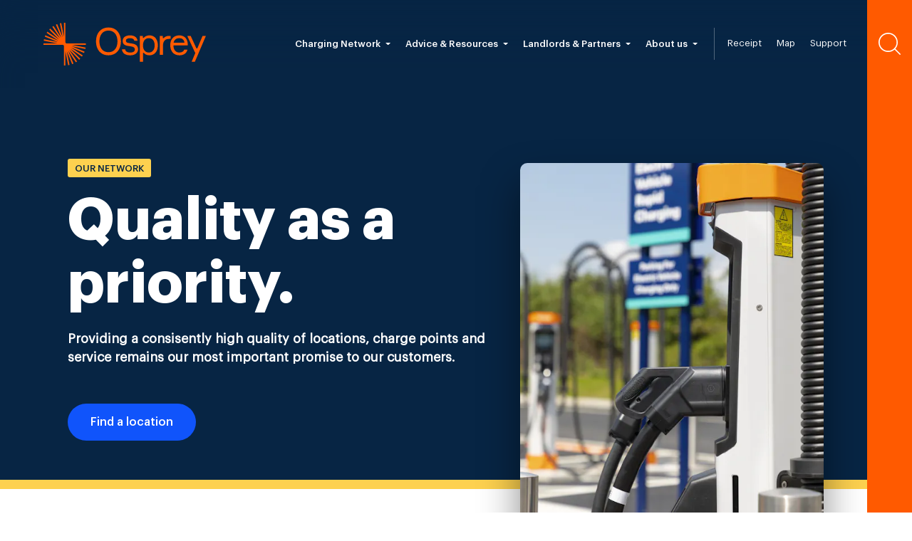

--- FILE ---
content_type: text/html; charset=utf-8
request_url: https://www.ospreycharging.co.uk/our-network
body_size: 92922
content:
<!doctype html>
<html data-n-head-ssr lang="en" data-n-head="%7B%22lang%22:%7B%22ssr%22:%22en%22%7D%7D">
  <head >
    <meta data-n-head="ssr" charset="utf-8"><meta data-n-head="ssr" name="viewport" content="width=device-width, initial-scale=1"><meta data-n-head="ssr" name="format-detection" content="telephone=no"><meta data-n-head="ssr" name="msapplication-TileColor" content="#ff5a00"><meta data-n-head="ssr" name="theme-color" content="#ffffff"><meta data-n-head="ssr" data-hid="description" name="description" content="Our EV charging stations offer the best facilities so that you can make the most of your re-charge time, because time waiting doesn’t need to be time wasted."><title>EV Charging Stations | Osprey Charging Network</title><link data-n-head="ssr" rel="apple-touch-icon" sizes="180x180" href="/apple-touch-icon.png"><link data-n-head="ssr" rel="icon" type="image/png" sizes="32x32" href="/favicon-32x32.png"><link data-n-head="ssr" rel="icon" type="image/png" sizes="16x16" href="/favicon-16x16.png"><link data-n-head="ssr" rel="manifest" href="/site.webmanifest"><link data-n-head="ssr" rel="mask-icon" href="/safari-pinned-tab.svg" color="#ff5a00"><link data-n-head="ssr" src="https://code.jquery.com/jquery-3.3.1.slim.min.js" type="text/javascript"><link data-n-head="ssr" rel="canonical" href="https://www.ospreycharging.co.uk/our-network"><script data-n-head="ssr" data-hid="gcm" type="text/javascript" charset="utf-8">
          window.dataLayer = window.dataLayer || [];
          function gtag() {
            dataLayer.push(arguments);
          }
          gtag("consent", "default", {
            ad_storage: "denied",
            ad_user_data: "denied",
            ad_personalization: "denied",
            analytics_storage: "denied",
            functionality_storage: "denied",
            personalization_storage: "denied",
            security_storage: "granted",
            wait_for_update: 2000,
          });
          gtag("set", "ads_data_redaction", true);
          gtag("set", "url_passthrough", true);
        </script><script data-n-head="ssr" data-hid="gtm" type="text/javascript" charset="utf-8">(function(w,d,s,l,i){w[l]=w[l]||[];w[l].push({'gtm.start':
          new Date().getTime(),event:'gtm.js'});var f=d.getElementsByTagName(s)[0],
          j=d.createElement(s),dl=l!='dataLayer'?'&l='+l:'';j.async=true;j.src=
          'https://www.googletagmanager.com/gtm.js?id='+i+dl;f.parentNode.insertBefore(j,f);
          })(window,document,'script','dataLayer','GTM-MTGZR2L');</script><script data-n-head="ssr" id="cookieyes" src="https://cdn-cookieyes.com/client_data/a40a0c20f262daae2f14419b/script.js" type="text/javascript" async></script><link rel="preload" href="/_nuxt/ada8fbd.js" as="script"><link rel="preload" href="/_nuxt/7332c52.js" as="script"><link rel="preload" href="/_nuxt/56c9e6b.js" as="script"><link rel="preload" href="/_nuxt/1c65d2a.js" as="script"><link rel="preload" href="/_nuxt/a8b2cb6.js" as="script"><style data-vue-ssr-id="056e0bfe:0 59b48b0e:0 1e8f693a:0 3fbb0848:0 b487bfce:0 b487bfce:1 e4828b02:0">.slick-track[data-v-e4caeaf8]{position:relative;top:0;left:0;display:block;-webkit-transform:translateZ(0);transform:translateZ(0)}.slick-track.slick-center[data-v-e4caeaf8]{margin-left:auto;margin-right:auto}.slick-track[data-v-e4caeaf8]:after,.slick-track[data-v-e4caeaf8]:before{display:table;content:""}.slick-track[data-v-e4caeaf8]:after{clear:both}.slick-loading .slick-track[data-v-e4caeaf8]{visibility:hidden}.slick-slide[data-v-e4caeaf8]{display:none;float:left;height:100%;min-height:1px}[dir=rtl] .slick-slide[data-v-e4caeaf8]{float:right}.slick-slide img[data-v-e4caeaf8]{display:block}.slick-slide.slick-loading img[data-v-e4caeaf8]{display:none}.slick-slide.dragging img[data-v-e4caeaf8]{pointer-events:none}.slick-initialized .slick-slide[data-v-e4caeaf8]{display:block}.slick-loading .slick-slide[data-v-e4caeaf8]{visibility:hidden}.slick-vertical .slick-slide[data-v-e4caeaf8]{display:block;height:auto;border:1px solid transparent}.slick-arrow.slick-hidden[data-v-21137603]{display:none}.slick-slider[data-v-3d1a4f76]{position:relative;display:block;-webkit-box-sizing:border-box;box-sizing:border-box;-webkit-user-select:none;-moz-user-select:none;-ms-user-select:none;user-select:none;-webkit-touch-callout:none;-khtml-user-select:none;-ms-touch-action:pan-y;touch-action:pan-y;-webkit-tap-highlight-color:transparent}.slick-list[data-v-3d1a4f76]{position:relative;display:block;overflow:hidden;margin:0;padding:0;-webkit-transform:translateZ(0);transform:translateZ(0)}.slick-list[data-v-3d1a4f76]:focus{outline:none}.slick-list.dragging[data-v-3d1a4f76]{cursor:pointer;cursor:hand}
@charset 'UTF-8';
/* Icons */
@font-face {
  font-family: 'slick';
  src: url([data-uri])
    format('woff');
}
/* Arrows */
.slick-prev,
.slick-next {
  font-size: 0;
  line-height: 0;

  position: absolute;
  top: 50%;

  display: block;

  width: 20px;
  height: 20px;
  padding: 0;
  -webkit-transform: translate(0, -50%);
  -ms-transform: translate(0, -50%);
  transform: translate(0, -50%);

  cursor: pointer;

  color: transparent;
  border: none;
  outline: none;
  background: transparent;
}
.slick-prev:hover,
.slick-prev:focus,
.slick-next:hover,
.slick-next:focus {
  color: transparent;
  outline: none;
  background: transparent;
}
.slick-prev:hover:before,
.slick-prev:focus:before,
.slick-next:hover:before,
.slick-next:focus:before {
  opacity: 1;
}
.slick-prev.slick-disabled:before,
.slick-next.slick-disabled:before {
  opacity: 0.25;
}

.slick-prev:before,
.slick-next:before {
  font-family: 'slick';
  font-size: 20px;
  line-height: 1;

  opacity: 0.75;
  color: white;

  -webkit-font-smoothing: antialiased;
  -moz-osx-font-smoothing: grayscale;
}

.slick-prev {
  left: -25px;
}
[dir='rtl'] .slick-prev {
  right: -25px;
  left: auto;
}
.slick-prev:before {
  content: '←';
}
[dir='rtl'] .slick-prev:before {
  content: '→';
}

.slick-next {
  right: -25px;
}
[dir='rtl'] .slick-next {
  right: auto;
  left: -25px;
}
.slick-next:before {
  content: '→';
}
[dir='rtl'] .slick-next:before {
  content: '←';
}

/* Dots */
.slick-dotted.slick-slider {
  margin-bottom: 30px;
}

.slick-dots {
  position: absolute;
  bottom: -25px;

  display: block;

  width: 100%;
  padding: 0;
  margin: 0;

  list-style: none;

  text-align: center;
}
.slick-dots li {
  position: relative;

  display: inline-block;

  width: 20px;
  height: 20px;
  margin: 0 5px;
  padding: 0;

  cursor: pointer;
}
.slick-dots li button {
  font-size: 0;
  line-height: 0;

  display: block;

  width: 20px;
  height: 20px;
  padding: 5px;

  cursor: pointer;

  color: transparent;
  border: 0;
  outline: none;
  background: transparent;
}
.slick-dots li button:hover,
.slick-dots li button:focus {
  outline: none;
}
.slick-dots li button:hover:before,
.slick-dots li button:focus:before {
  opacity: 1;
}
.slick-dots li button:before {
  font-family: 'slick';
  font-size: 6px;
  line-height: 20px;

  position: absolute;
  top: 0;
  left: 0;

  width: 20px;
  height: 20px;

  content: '•';
  text-align: center;

  opacity: 0.25;
  color: black;

  -webkit-font-smoothing: antialiased;
  -moz-osx-font-smoothing: grayscale;
}
.slick-dots li.slick-active button:before {
  opacity: 0.75;
  color: black;
}

/*!
 * Bootstrap v4.6.2 (https://getbootstrap.com/)
 * Copyright 2011-2022 The Bootstrap Authors
 * Copyright 2011-2022 Twitter, Inc.
 * Licensed under MIT (https://github.com/twbs/bootstrap/blob/main/LICENSE)
 */
:root {
  --blue: #007bff;
  --indigo: #6610f2;
  --purple: #6f42c1;
  --pink: #e83e8c;
  --red: #dc3545;
  --orange: #fd7e14;
  --yellow: #ffc107;
  --green: #28a745;
  --teal: #20c997;
  --cyan: #17a2b8;
  --white: #fff;
  --gray: #6c757d;
  --gray-dark: #343a40;
  --primary: #007bff;
  --secondary: #6c757d;
  --success: #28a745;
  --info: #17a2b8;
  --warning: #ffc107;
  --danger: #dc3545;
  --light: #f8f9fa;
  --dark: #343a40;
  --breakpoint-xs: 0;
  --breakpoint-sm: 576px;
  --breakpoint-md: 768px;
  --breakpoint-lg: 992px;
  --breakpoint-xl: 1200px;
  --font-family-sans-serif: -apple-system, BlinkMacSystemFont, "Segoe UI", Roboto, "Helvetica Neue", Arial, "Noto Sans", "Liberation Sans", sans-serif, "Apple Color Emoji", "Segoe UI Emoji", "Segoe UI Symbol", "Noto Color Emoji";
  --font-family-monospace: SFMono-Regular, Menlo, Monaco, Consolas, "Liberation Mono", "Courier New", monospace;
}

*,
*::before,
*::after {
  box-sizing: border-box;
}

html {
  font-family: sans-serif;
  line-height: 1.15;
  -webkit-text-size-adjust: 100%;
  -webkit-tap-highlight-color: rgba(0, 0, 0, 0);
}

article, aside, figcaption, figure, footer, header, hgroup, main, nav, section {
  display: block;
}

body {
  margin: 0;
  font-family: -apple-system, BlinkMacSystemFont, "Segoe UI", Roboto, "Helvetica Neue", Arial, "Noto Sans", "Liberation Sans", sans-serif, "Apple Color Emoji", "Segoe UI Emoji", "Segoe UI Symbol", "Noto Color Emoji";
  font-size: 1rem;
  font-weight: 400;
  line-height: 1.5;
  color: #212529;
  text-align: left;
  background-color: #fff;
}

[tabindex="-1"]:focus:not(:focus-visible) {
  outline: 0 !important;
}

hr {
  box-sizing: content-box;
  height: 0;
  overflow: visible;
}

h1, h2, h3, h4, h5, h6 {
  margin-top: 0;
  margin-bottom: 0.5rem;
}

p {
  margin-top: 0;
  margin-bottom: 1rem;
}

abbr[title],
abbr[data-original-title] {
  text-decoration: underline;
  -webkit-text-decoration: underline dotted;
  text-decoration: underline dotted;
  cursor: help;
  border-bottom: 0;
  -webkit-text-decoration-skip-ink: none;
  text-decoration-skip-ink: none;
}

address {
  margin-bottom: 1rem;
  font-style: normal;
  line-height: inherit;
}

ol,
ul,
dl {
  margin-top: 0;
  margin-bottom: 1rem;
}

ol ol,
ul ul,
ol ul,
ul ol {
  margin-bottom: 0;
}

dt {
  font-weight: 700;
}

dd {
  margin-bottom: .5rem;
  margin-left: 0;
}

blockquote {
  margin: 0 0 1rem;
}

b,
strong {
  font-weight: bolder;
}

small {
  font-size: 80%;
}

sub,
sup {
  position: relative;
  font-size: 75%;
  line-height: 0;
  vertical-align: baseline;
}

sub {
  bottom: -.25em;
}

sup {
  top: -.5em;
}

a {
  color: #007bff;
  text-decoration: none;
  background-color: transparent;
}

a:hover {
  color: #0056b3;
  text-decoration: underline;
}

a:not([href]):not([class]) {
  color: inherit;
  text-decoration: none;
}

a:not([href]):not([class]):hover {
  color: inherit;
  text-decoration: none;
}

pre,
code,
kbd,
samp {
  font-family: SFMono-Regular, Menlo, Monaco, Consolas, "Liberation Mono", "Courier New", monospace;
  font-size: 1em;
}

pre {
  margin-top: 0;
  margin-bottom: 1rem;
  overflow: auto;
  -ms-overflow-style: scrollbar;
}

figure {
  margin: 0 0 1rem;
}

img {
  vertical-align: middle;
  border-style: none;
}

svg {
  overflow: hidden;
  vertical-align: middle;
}

table {
  border-collapse: collapse;
}

caption {
  padding-top: 0.75rem;
  padding-bottom: 0.75rem;
  color: #6c757d;
  text-align: left;
  caption-side: bottom;
}

th {
  text-align: inherit;
  text-align: -webkit-match-parent;
}

label {
  display: inline-block;
  margin-bottom: 0.5rem;
}

button {
  border-radius: 0;
}

button:focus:not(:focus-visible) {
  outline: 0;
}

input,
button,
select,
optgroup,
textarea {
  margin: 0;
  font-family: inherit;
  font-size: inherit;
  line-height: inherit;
}

button,
input {
  overflow: visible;
}

button,
select {
  text-transform: none;
}

[role="button"] {
  cursor: pointer;
}

select {
  word-wrap: normal;
}

button,
[type="button"],
[type="reset"],
[type="submit"] {
  -webkit-appearance: button;
}

button:not(:disabled),
[type="button"]:not(:disabled),
[type="reset"]:not(:disabled),
[type="submit"]:not(:disabled) {
  cursor: pointer;
}

button::-moz-focus-inner,
[type="button"]::-moz-focus-inner,
[type="reset"]::-moz-focus-inner,
[type="submit"]::-moz-focus-inner {
  padding: 0;
  border-style: none;
}

input[type="radio"],
input[type="checkbox"] {
  box-sizing: border-box;
  padding: 0;
}

textarea {
  overflow: auto;
  resize: vertical;
}

fieldset {
  min-width: 0;
  padding: 0;
  margin: 0;
  border: 0;
}

legend {
  display: block;
  width: 100%;
  max-width: 100%;
  padding: 0;
  margin-bottom: .5rem;
  font-size: 1.5rem;
  line-height: inherit;
  color: inherit;
  white-space: normal;
}

progress {
  vertical-align: baseline;
}

[type="number"]::-webkit-inner-spin-button,
[type="number"]::-webkit-outer-spin-button {
  height: auto;
}

[type="search"] {
  outline-offset: -2px;
  -webkit-appearance: none;
}

[type="search"]::-webkit-search-decoration {
  -webkit-appearance: none;
}

::-webkit-file-upload-button {
  font: inherit;
  -webkit-appearance: button;
}

output {
  display: inline-block;
}

summary {
  display: list-item;
  cursor: pointer;
}

template {
  display: none;
}

[hidden] {
  display: none !important;
}

h1, h2, h3, h4, h5, h6,
.h1, .h2, .h3, .h4, .h5, .h6 {
  margin-bottom: 0.5rem;
  font-weight: 500;
  line-height: 1.2;
}

h1, .h1 {
  font-size: 2.5rem;
}

h2, .h2 {
  font-size: 2rem;
}

h3, .h3 {
  font-size: 1.75rem;
}

h4, .h4 {
  font-size: 1.5rem;
}

h5, .h5 {
  font-size: 1.25rem;
}

h6, .h6 {
  font-size: 1rem;
}

.lead {
  font-size: 1.25rem;
  font-weight: 300;
}

.display-1 {
  font-size: 6rem;
  font-weight: 300;
  line-height: 1.2;
}

.display-2 {
  font-size: 5.5rem;
  font-weight: 300;
  line-height: 1.2;
}

.display-3 {
  font-size: 4.5rem;
  font-weight: 300;
  line-height: 1.2;
}

.display-4 {
  font-size: 3.5rem;
  font-weight: 300;
  line-height: 1.2;
}

hr {
  margin-top: 1rem;
  margin-bottom: 1rem;
  border: 0;
  border-top: 1px solid rgba(0, 0, 0, 0.1);
}

small,
.small {
  font-size: 0.875em;
  font-weight: 400;
}

mark,
.mark {
  padding: 0.2em;
  background-color: #fcf8e3;
}

.list-unstyled {
  padding-left: 0;
  list-style: none;
}

.list-inline {
  padding-left: 0;
  list-style: none;
}

.list-inline-item {
  display: inline-block;
}

.list-inline-item:not(:last-child) {
  margin-right: 0.5rem;
}

.initialism {
  font-size: 90%;
  text-transform: uppercase;
}

.blockquote {
  margin-bottom: 1rem;
  font-size: 1.25rem;
}

.blockquote-footer {
  display: block;
  font-size: 0.875em;
  color: #6c757d;
}

.blockquote-footer::before {
  content: "\2014\00A0";
}

.img-fluid {
  max-width: 100%;
  height: auto;
}

.img-thumbnail {
  padding: 0.25rem;
  background-color: #fff;
  border: 1px solid #dee2e6;
  border-radius: 0.25rem;
  max-width: 100%;
  height: auto;
}

.figure {
  display: inline-block;
}

.figure-img {
  margin-bottom: 0.5rem;
  line-height: 1;
}

.figure-caption {
  font-size: 90%;
  color: #6c757d;
}

code {
  font-size: 87.5%;
  color: #e83e8c;
  word-wrap: break-word;
}

a > code {
  color: inherit;
}

kbd {
  padding: 0.2rem 0.4rem;
  font-size: 87.5%;
  color: #fff;
  background-color: #212529;
  border-radius: 0.2rem;
}

kbd kbd {
  padding: 0;
  font-size: 100%;
  font-weight: 700;
}

pre {
  display: block;
  font-size: 87.5%;
  color: #212529;
}

pre code {
  font-size: inherit;
  color: inherit;
  word-break: normal;
}

.pre-scrollable {
  max-height: 340px;
  overflow-y: scroll;
}

.container,
.container-fluid,
.container-sm,
.container-md,
.container-lg,
.container-xl {
  width: 100%;
  padding-right: 15px;
  padding-left: 15px;
  margin-right: auto;
  margin-left: auto;
}

@media (min-width: 576px) {
  .container, .container-sm {
    max-width: 540px;
  }
}

@media (min-width: 768px) {
  .container, .container-sm, .container-md {
    max-width: 720px;
  }
}

@media (min-width: 992px) {
  .container, .container-sm, .container-md, .container-lg {
    max-width: 960px;
  }
}

@media (min-width: 1200px) {
  .container, .container-sm, .container-md, .container-lg, .container-xl {
    max-width: 1140px;
  }
}

.row {
  display: -ms-flexbox;
  display: flex;
  -ms-flex-wrap: wrap;
  flex-wrap: wrap;
  margin-right: -15px;
  margin-left: -15px;
}

.no-gutters {
  margin-right: 0;
  margin-left: 0;
}

.no-gutters > .col,
.no-gutters > [class*="col-"] {
  padding-right: 0;
  padding-left: 0;
}

.col-1, .col-2, .col-3, .col-4, .col-5, .col-6, .col-7, .col-8, .col-9, .col-10, .col-11, .col-12, .col,
.col-auto, .col-sm-1, .col-sm-2, .col-sm-3, .col-sm-4, .col-sm-5, .col-sm-6, .col-sm-7, .col-sm-8, .col-sm-9, .col-sm-10, .col-sm-11, .col-sm-12, .col-sm,
.col-sm-auto, .col-md-1, .col-md-2, .col-md-3, .col-md-4, .col-md-5, .col-md-6, .col-md-7, .col-md-8, .col-md-9, .col-md-10, .col-md-11, .col-md-12, .col-md,
.col-md-auto, .col-lg-1, .col-lg-2, .col-lg-3, .col-lg-4, .col-lg-5, .col-lg-6, .col-lg-7, .col-lg-8, .col-lg-9, .col-lg-10, .col-lg-11, .col-lg-12, .col-lg,
.col-lg-auto, .col-xl-1, .col-xl-2, .col-xl-3, .col-xl-4, .col-xl-5, .col-xl-6, .col-xl-7, .col-xl-8, .col-xl-9, .col-xl-10, .col-xl-11, .col-xl-12, .col-xl,
.col-xl-auto {
  position: relative;
  width: 100%;
  padding-right: 15px;
  padding-left: 15px;
}

.col {
  -ms-flex-preferred-size: 0;
  flex-basis: 0;
  -ms-flex-positive: 1;
  flex-grow: 1;
  max-width: 100%;
}

.row-cols-1 > * {
  -ms-flex: 0 0 100%;
  flex: 0 0 100%;
  max-width: 100%;
}

.row-cols-2 > * {
  -ms-flex: 0 0 50%;
  flex: 0 0 50%;
  max-width: 50%;
}

.row-cols-3 > * {
  -ms-flex: 0 0 33.333333%;
  flex: 0 0 33.333333%;
  max-width: 33.333333%;
}

.row-cols-4 > * {
  -ms-flex: 0 0 25%;
  flex: 0 0 25%;
  max-width: 25%;
}

.row-cols-5 > * {
  -ms-flex: 0 0 20%;
  flex: 0 0 20%;
  max-width: 20%;
}

.row-cols-6 > * {
  -ms-flex: 0 0 16.666667%;
  flex: 0 0 16.666667%;
  max-width: 16.666667%;
}

.col-auto {
  -ms-flex: 0 0 auto;
  flex: 0 0 auto;
  width: auto;
  max-width: 100%;
}

.col-1 {
  -ms-flex: 0 0 8.333333%;
  flex: 0 0 8.333333%;
  max-width: 8.333333%;
}

.col-2 {
  -ms-flex: 0 0 16.666667%;
  flex: 0 0 16.666667%;
  max-width: 16.666667%;
}

.col-3 {
  -ms-flex: 0 0 25%;
  flex: 0 0 25%;
  max-width: 25%;
}

.col-4 {
  -ms-flex: 0 0 33.333333%;
  flex: 0 0 33.333333%;
  max-width: 33.333333%;
}

.col-5 {
  -ms-flex: 0 0 41.666667%;
  flex: 0 0 41.666667%;
  max-width: 41.666667%;
}

.col-6 {
  -ms-flex: 0 0 50%;
  flex: 0 0 50%;
  max-width: 50%;
}

.col-7 {
  -ms-flex: 0 0 58.333333%;
  flex: 0 0 58.333333%;
  max-width: 58.333333%;
}

.col-8 {
  -ms-flex: 0 0 66.666667%;
  flex: 0 0 66.666667%;
  max-width: 66.666667%;
}

.col-9 {
  -ms-flex: 0 0 75%;
  flex: 0 0 75%;
  max-width: 75%;
}

.col-10 {
  -ms-flex: 0 0 83.333333%;
  flex: 0 0 83.333333%;
  max-width: 83.333333%;
}

.col-11 {
  -ms-flex: 0 0 91.666667%;
  flex: 0 0 91.666667%;
  max-width: 91.666667%;
}

.col-12 {
  -ms-flex: 0 0 100%;
  flex: 0 0 100%;
  max-width: 100%;
}

.order-first {
  -ms-flex-order: -1;
  order: -1;
}

.order-last {
  -ms-flex-order: 13;
  order: 13;
}

.order-0 {
  -ms-flex-order: 0;
  order: 0;
}

.order-1 {
  -ms-flex-order: 1;
  order: 1;
}

.order-2 {
  -ms-flex-order: 2;
  order: 2;
}

.order-3 {
  -ms-flex-order: 3;
  order: 3;
}

.order-4 {
  -ms-flex-order: 4;
  order: 4;
}

.order-5 {
  -ms-flex-order: 5;
  order: 5;
}

.order-6 {
  -ms-flex-order: 6;
  order: 6;
}

.order-7 {
  -ms-flex-order: 7;
  order: 7;
}

.order-8 {
  -ms-flex-order: 8;
  order: 8;
}

.order-9 {
  -ms-flex-order: 9;
  order: 9;
}

.order-10 {
  -ms-flex-order: 10;
  order: 10;
}

.order-11 {
  -ms-flex-order: 11;
  order: 11;
}

.order-12 {
  -ms-flex-order: 12;
  order: 12;
}

.offset-1 {
  margin-left: 8.333333%;
}

.offset-2 {
  margin-left: 16.666667%;
}

.offset-3 {
  margin-left: 25%;
}

.offset-4 {
  margin-left: 33.333333%;
}

.offset-5 {
  margin-left: 41.666667%;
}

.offset-6 {
  margin-left: 50%;
}

.offset-7 {
  margin-left: 58.333333%;
}

.offset-8 {
  margin-left: 66.666667%;
}

.offset-9 {
  margin-left: 75%;
}

.offset-10 {
  margin-left: 83.333333%;
}

.offset-11 {
  margin-left: 91.666667%;
}

@media (min-width: 576px) {
  .col-sm {
    -ms-flex-preferred-size: 0;
    flex-basis: 0;
    -ms-flex-positive: 1;
    flex-grow: 1;
    max-width: 100%;
  }
  .row-cols-sm-1 > * {
    -ms-flex: 0 0 100%;
    flex: 0 0 100%;
    max-width: 100%;
  }
  .row-cols-sm-2 > * {
    -ms-flex: 0 0 50%;
    flex: 0 0 50%;
    max-width: 50%;
  }
  .row-cols-sm-3 > * {
    -ms-flex: 0 0 33.333333%;
    flex: 0 0 33.333333%;
    max-width: 33.333333%;
  }
  .row-cols-sm-4 > * {
    -ms-flex: 0 0 25%;
    flex: 0 0 25%;
    max-width: 25%;
  }
  .row-cols-sm-5 > * {
    -ms-flex: 0 0 20%;
    flex: 0 0 20%;
    max-width: 20%;
  }
  .row-cols-sm-6 > * {
    -ms-flex: 0 0 16.666667%;
    flex: 0 0 16.666667%;
    max-width: 16.666667%;
  }
  .col-sm-auto {
    -ms-flex: 0 0 auto;
    flex: 0 0 auto;
    width: auto;
    max-width: 100%;
  }
  .col-sm-1 {
    -ms-flex: 0 0 8.333333%;
    flex: 0 0 8.333333%;
    max-width: 8.333333%;
  }
  .col-sm-2 {
    -ms-flex: 0 0 16.666667%;
    flex: 0 0 16.666667%;
    max-width: 16.666667%;
  }
  .col-sm-3 {
    -ms-flex: 0 0 25%;
    flex: 0 0 25%;
    max-width: 25%;
  }
  .col-sm-4 {
    -ms-flex: 0 0 33.333333%;
    flex: 0 0 33.333333%;
    max-width: 33.333333%;
  }
  .col-sm-5 {
    -ms-flex: 0 0 41.666667%;
    flex: 0 0 41.666667%;
    max-width: 41.666667%;
  }
  .col-sm-6 {
    -ms-flex: 0 0 50%;
    flex: 0 0 50%;
    max-width: 50%;
  }
  .col-sm-7 {
    -ms-flex: 0 0 58.333333%;
    flex: 0 0 58.333333%;
    max-width: 58.333333%;
  }
  .col-sm-8 {
    -ms-flex: 0 0 66.666667%;
    flex: 0 0 66.666667%;
    max-width: 66.666667%;
  }
  .col-sm-9 {
    -ms-flex: 0 0 75%;
    flex: 0 0 75%;
    max-width: 75%;
  }
  .col-sm-10 {
    -ms-flex: 0 0 83.333333%;
    flex: 0 0 83.333333%;
    max-width: 83.333333%;
  }
  .col-sm-11 {
    -ms-flex: 0 0 91.666667%;
    flex: 0 0 91.666667%;
    max-width: 91.666667%;
  }
  .col-sm-12 {
    -ms-flex: 0 0 100%;
    flex: 0 0 100%;
    max-width: 100%;
  }
  .order-sm-first {
    -ms-flex-order: -1;
    order: -1;
  }
  .order-sm-last {
    -ms-flex-order: 13;
    order: 13;
  }
  .order-sm-0 {
    -ms-flex-order: 0;
    order: 0;
  }
  .order-sm-1 {
    -ms-flex-order: 1;
    order: 1;
  }
  .order-sm-2 {
    -ms-flex-order: 2;
    order: 2;
  }
  .order-sm-3 {
    -ms-flex-order: 3;
    order: 3;
  }
  .order-sm-4 {
    -ms-flex-order: 4;
    order: 4;
  }
  .order-sm-5 {
    -ms-flex-order: 5;
    order: 5;
  }
  .order-sm-6 {
    -ms-flex-order: 6;
    order: 6;
  }
  .order-sm-7 {
    -ms-flex-order: 7;
    order: 7;
  }
  .order-sm-8 {
    -ms-flex-order: 8;
    order: 8;
  }
  .order-sm-9 {
    -ms-flex-order: 9;
    order: 9;
  }
  .order-sm-10 {
    -ms-flex-order: 10;
    order: 10;
  }
  .order-sm-11 {
    -ms-flex-order: 11;
    order: 11;
  }
  .order-sm-12 {
    -ms-flex-order: 12;
    order: 12;
  }
  .offset-sm-0 {
    margin-left: 0;
  }
  .offset-sm-1 {
    margin-left: 8.333333%;
  }
  .offset-sm-2 {
    margin-left: 16.666667%;
  }
  .offset-sm-3 {
    margin-left: 25%;
  }
  .offset-sm-4 {
    margin-left: 33.333333%;
  }
  .offset-sm-5 {
    margin-left: 41.666667%;
  }
  .offset-sm-6 {
    margin-left: 50%;
  }
  .offset-sm-7 {
    margin-left: 58.333333%;
  }
  .offset-sm-8 {
    margin-left: 66.666667%;
  }
  .offset-sm-9 {
    margin-left: 75%;
  }
  .offset-sm-10 {
    margin-left: 83.333333%;
  }
  .offset-sm-11 {
    margin-left: 91.666667%;
  }
}

@media (min-width: 768px) {
  .col-md {
    -ms-flex-preferred-size: 0;
    flex-basis: 0;
    -ms-flex-positive: 1;
    flex-grow: 1;
    max-width: 100%;
  }
  .row-cols-md-1 > * {
    -ms-flex: 0 0 100%;
    flex: 0 0 100%;
    max-width: 100%;
  }
  .row-cols-md-2 > * {
    -ms-flex: 0 0 50%;
    flex: 0 0 50%;
    max-width: 50%;
  }
  .row-cols-md-3 > * {
    -ms-flex: 0 0 33.333333%;
    flex: 0 0 33.333333%;
    max-width: 33.333333%;
  }
  .row-cols-md-4 > * {
    -ms-flex: 0 0 25%;
    flex: 0 0 25%;
    max-width: 25%;
  }
  .row-cols-md-5 > * {
    -ms-flex: 0 0 20%;
    flex: 0 0 20%;
    max-width: 20%;
  }
  .row-cols-md-6 > * {
    -ms-flex: 0 0 16.666667%;
    flex: 0 0 16.666667%;
    max-width: 16.666667%;
  }
  .col-md-auto {
    -ms-flex: 0 0 auto;
    flex: 0 0 auto;
    width: auto;
    max-width: 100%;
  }
  .col-md-1 {
    -ms-flex: 0 0 8.333333%;
    flex: 0 0 8.333333%;
    max-width: 8.333333%;
  }
  .col-md-2 {
    -ms-flex: 0 0 16.666667%;
    flex: 0 0 16.666667%;
    max-width: 16.666667%;
  }
  .col-md-3 {
    -ms-flex: 0 0 25%;
    flex: 0 0 25%;
    max-width: 25%;
  }
  .col-md-4 {
    -ms-flex: 0 0 33.333333%;
    flex: 0 0 33.333333%;
    max-width: 33.333333%;
  }
  .col-md-5 {
    -ms-flex: 0 0 41.666667%;
    flex: 0 0 41.666667%;
    max-width: 41.666667%;
  }
  .col-md-6 {
    -ms-flex: 0 0 50%;
    flex: 0 0 50%;
    max-width: 50%;
  }
  .col-md-7 {
    -ms-flex: 0 0 58.333333%;
    flex: 0 0 58.333333%;
    max-width: 58.333333%;
  }
  .col-md-8 {
    -ms-flex: 0 0 66.666667%;
    flex: 0 0 66.666667%;
    max-width: 66.666667%;
  }
  .col-md-9 {
    -ms-flex: 0 0 75%;
    flex: 0 0 75%;
    max-width: 75%;
  }
  .col-md-10 {
    -ms-flex: 0 0 83.333333%;
    flex: 0 0 83.333333%;
    max-width: 83.333333%;
  }
  .col-md-11 {
    -ms-flex: 0 0 91.666667%;
    flex: 0 0 91.666667%;
    max-width: 91.666667%;
  }
  .col-md-12 {
    -ms-flex: 0 0 100%;
    flex: 0 0 100%;
    max-width: 100%;
  }
  .order-md-first {
    -ms-flex-order: -1;
    order: -1;
  }
  .order-md-last {
    -ms-flex-order: 13;
    order: 13;
  }
  .order-md-0 {
    -ms-flex-order: 0;
    order: 0;
  }
  .order-md-1 {
    -ms-flex-order: 1;
    order: 1;
  }
  .order-md-2 {
    -ms-flex-order: 2;
    order: 2;
  }
  .order-md-3 {
    -ms-flex-order: 3;
    order: 3;
  }
  .order-md-4 {
    -ms-flex-order: 4;
    order: 4;
  }
  .order-md-5 {
    -ms-flex-order: 5;
    order: 5;
  }
  .order-md-6 {
    -ms-flex-order: 6;
    order: 6;
  }
  .order-md-7 {
    -ms-flex-order: 7;
    order: 7;
  }
  .order-md-8 {
    -ms-flex-order: 8;
    order: 8;
  }
  .order-md-9 {
    -ms-flex-order: 9;
    order: 9;
  }
  .order-md-10 {
    -ms-flex-order: 10;
    order: 10;
  }
  .order-md-11 {
    -ms-flex-order: 11;
    order: 11;
  }
  .order-md-12 {
    -ms-flex-order: 12;
    order: 12;
  }
  .offset-md-0 {
    margin-left: 0;
  }
  .offset-md-1 {
    margin-left: 8.333333%;
  }
  .offset-md-2 {
    margin-left: 16.666667%;
  }
  .offset-md-3 {
    margin-left: 25%;
  }
  .offset-md-4 {
    margin-left: 33.333333%;
  }
  .offset-md-5 {
    margin-left: 41.666667%;
  }
  .offset-md-6 {
    margin-left: 50%;
  }
  .offset-md-7 {
    margin-left: 58.333333%;
  }
  .offset-md-8 {
    margin-left: 66.666667%;
  }
  .offset-md-9 {
    margin-left: 75%;
  }
  .offset-md-10 {
    margin-left: 83.333333%;
  }
  .offset-md-11 {
    margin-left: 91.666667%;
  }
}

@media (min-width: 992px) {
  .col-lg {
    -ms-flex-preferred-size: 0;
    flex-basis: 0;
    -ms-flex-positive: 1;
    flex-grow: 1;
    max-width: 100%;
  }
  .row-cols-lg-1 > * {
    -ms-flex: 0 0 100%;
    flex: 0 0 100%;
    max-width: 100%;
  }
  .row-cols-lg-2 > * {
    -ms-flex: 0 0 50%;
    flex: 0 0 50%;
    max-width: 50%;
  }
  .row-cols-lg-3 > * {
    -ms-flex: 0 0 33.333333%;
    flex: 0 0 33.333333%;
    max-width: 33.333333%;
  }
  .row-cols-lg-4 > * {
    -ms-flex: 0 0 25%;
    flex: 0 0 25%;
    max-width: 25%;
  }
  .row-cols-lg-5 > * {
    -ms-flex: 0 0 20%;
    flex: 0 0 20%;
    max-width: 20%;
  }
  .row-cols-lg-6 > * {
    -ms-flex: 0 0 16.666667%;
    flex: 0 0 16.666667%;
    max-width: 16.666667%;
  }
  .col-lg-auto {
    -ms-flex: 0 0 auto;
    flex: 0 0 auto;
    width: auto;
    max-width: 100%;
  }
  .col-lg-1 {
    -ms-flex: 0 0 8.333333%;
    flex: 0 0 8.333333%;
    max-width: 8.333333%;
  }
  .col-lg-2 {
    -ms-flex: 0 0 16.666667%;
    flex: 0 0 16.666667%;
    max-width: 16.666667%;
  }
  .col-lg-3 {
    -ms-flex: 0 0 25%;
    flex: 0 0 25%;
    max-width: 25%;
  }
  .col-lg-4 {
    -ms-flex: 0 0 33.333333%;
    flex: 0 0 33.333333%;
    max-width: 33.333333%;
  }
  .col-lg-5 {
    -ms-flex: 0 0 41.666667%;
    flex: 0 0 41.666667%;
    max-width: 41.666667%;
  }
  .col-lg-6 {
    -ms-flex: 0 0 50%;
    flex: 0 0 50%;
    max-width: 50%;
  }
  .col-lg-7 {
    -ms-flex: 0 0 58.333333%;
    flex: 0 0 58.333333%;
    max-width: 58.333333%;
  }
  .col-lg-8 {
    -ms-flex: 0 0 66.666667%;
    flex: 0 0 66.666667%;
    max-width: 66.666667%;
  }
  .col-lg-9 {
    -ms-flex: 0 0 75%;
    flex: 0 0 75%;
    max-width: 75%;
  }
  .col-lg-10 {
    -ms-flex: 0 0 83.333333%;
    flex: 0 0 83.333333%;
    max-width: 83.333333%;
  }
  .col-lg-11 {
    -ms-flex: 0 0 91.666667%;
    flex: 0 0 91.666667%;
    max-width: 91.666667%;
  }
  .col-lg-12 {
    -ms-flex: 0 0 100%;
    flex: 0 0 100%;
    max-width: 100%;
  }
  .order-lg-first {
    -ms-flex-order: -1;
    order: -1;
  }
  .order-lg-last {
    -ms-flex-order: 13;
    order: 13;
  }
  .order-lg-0 {
    -ms-flex-order: 0;
    order: 0;
  }
  .order-lg-1 {
    -ms-flex-order: 1;
    order: 1;
  }
  .order-lg-2 {
    -ms-flex-order: 2;
    order: 2;
  }
  .order-lg-3 {
    -ms-flex-order: 3;
    order: 3;
  }
  .order-lg-4 {
    -ms-flex-order: 4;
    order: 4;
  }
  .order-lg-5 {
    -ms-flex-order: 5;
    order: 5;
  }
  .order-lg-6 {
    -ms-flex-order: 6;
    order: 6;
  }
  .order-lg-7 {
    -ms-flex-order: 7;
    order: 7;
  }
  .order-lg-8 {
    -ms-flex-order: 8;
    order: 8;
  }
  .order-lg-9 {
    -ms-flex-order: 9;
    order: 9;
  }
  .order-lg-10 {
    -ms-flex-order: 10;
    order: 10;
  }
  .order-lg-11 {
    -ms-flex-order: 11;
    order: 11;
  }
  .order-lg-12 {
    -ms-flex-order: 12;
    order: 12;
  }
  .offset-lg-0 {
    margin-left: 0;
  }
  .offset-lg-1 {
    margin-left: 8.333333%;
  }
  .offset-lg-2 {
    margin-left: 16.666667%;
  }
  .offset-lg-3 {
    margin-left: 25%;
  }
  .offset-lg-4 {
    margin-left: 33.333333%;
  }
  .offset-lg-5 {
    margin-left: 41.666667%;
  }
  .offset-lg-6 {
    margin-left: 50%;
  }
  .offset-lg-7 {
    margin-left: 58.333333%;
  }
  .offset-lg-8 {
    margin-left: 66.666667%;
  }
  .offset-lg-9 {
    margin-left: 75%;
  }
  .offset-lg-10 {
    margin-left: 83.333333%;
  }
  .offset-lg-11 {
    margin-left: 91.666667%;
  }
}

@media (min-width: 1200px) {
  .col-xl {
    -ms-flex-preferred-size: 0;
    flex-basis: 0;
    -ms-flex-positive: 1;
    flex-grow: 1;
    max-width: 100%;
  }
  .row-cols-xl-1 > * {
    -ms-flex: 0 0 100%;
    flex: 0 0 100%;
    max-width: 100%;
  }
  .row-cols-xl-2 > * {
    -ms-flex: 0 0 50%;
    flex: 0 0 50%;
    max-width: 50%;
  }
  .row-cols-xl-3 > * {
    -ms-flex: 0 0 33.333333%;
    flex: 0 0 33.333333%;
    max-width: 33.333333%;
  }
  .row-cols-xl-4 > * {
    -ms-flex: 0 0 25%;
    flex: 0 0 25%;
    max-width: 25%;
  }
  .row-cols-xl-5 > * {
    -ms-flex: 0 0 20%;
    flex: 0 0 20%;
    max-width: 20%;
  }
  .row-cols-xl-6 > * {
    -ms-flex: 0 0 16.666667%;
    flex: 0 0 16.666667%;
    max-width: 16.666667%;
  }
  .col-xl-auto {
    -ms-flex: 0 0 auto;
    flex: 0 0 auto;
    width: auto;
    max-width: 100%;
  }
  .col-xl-1 {
    -ms-flex: 0 0 8.333333%;
    flex: 0 0 8.333333%;
    max-width: 8.333333%;
  }
  .col-xl-2 {
    -ms-flex: 0 0 16.666667%;
    flex: 0 0 16.666667%;
    max-width: 16.666667%;
  }
  .col-xl-3 {
    -ms-flex: 0 0 25%;
    flex: 0 0 25%;
    max-width: 25%;
  }
  .col-xl-4 {
    -ms-flex: 0 0 33.333333%;
    flex: 0 0 33.333333%;
    max-width: 33.333333%;
  }
  .col-xl-5 {
    -ms-flex: 0 0 41.666667%;
    flex: 0 0 41.666667%;
    max-width: 41.666667%;
  }
  .col-xl-6 {
    -ms-flex: 0 0 50%;
    flex: 0 0 50%;
    max-width: 50%;
  }
  .col-xl-7 {
    -ms-flex: 0 0 58.333333%;
    flex: 0 0 58.333333%;
    max-width: 58.333333%;
  }
  .col-xl-8 {
    -ms-flex: 0 0 66.666667%;
    flex: 0 0 66.666667%;
    max-width: 66.666667%;
  }
  .col-xl-9 {
    -ms-flex: 0 0 75%;
    flex: 0 0 75%;
    max-width: 75%;
  }
  .col-xl-10 {
    -ms-flex: 0 0 83.333333%;
    flex: 0 0 83.333333%;
    max-width: 83.333333%;
  }
  .col-xl-11 {
    -ms-flex: 0 0 91.666667%;
    flex: 0 0 91.666667%;
    max-width: 91.666667%;
  }
  .col-xl-12 {
    -ms-flex: 0 0 100%;
    flex: 0 0 100%;
    max-width: 100%;
  }
  .order-xl-first {
    -ms-flex-order: -1;
    order: -1;
  }
  .order-xl-last {
    -ms-flex-order: 13;
    order: 13;
  }
  .order-xl-0 {
    -ms-flex-order: 0;
    order: 0;
  }
  .order-xl-1 {
    -ms-flex-order: 1;
    order: 1;
  }
  .order-xl-2 {
    -ms-flex-order: 2;
    order: 2;
  }
  .order-xl-3 {
    -ms-flex-order: 3;
    order: 3;
  }
  .order-xl-4 {
    -ms-flex-order: 4;
    order: 4;
  }
  .order-xl-5 {
    -ms-flex-order: 5;
    order: 5;
  }
  .order-xl-6 {
    -ms-flex-order: 6;
    order: 6;
  }
  .order-xl-7 {
    -ms-flex-order: 7;
    order: 7;
  }
  .order-xl-8 {
    -ms-flex-order: 8;
    order: 8;
  }
  .order-xl-9 {
    -ms-flex-order: 9;
    order: 9;
  }
  .order-xl-10 {
    -ms-flex-order: 10;
    order: 10;
  }
  .order-xl-11 {
    -ms-flex-order: 11;
    order: 11;
  }
  .order-xl-12 {
    -ms-flex-order: 12;
    order: 12;
  }
  .offset-xl-0 {
    margin-left: 0;
  }
  .offset-xl-1 {
    margin-left: 8.333333%;
  }
  .offset-xl-2 {
    margin-left: 16.666667%;
  }
  .offset-xl-3 {
    margin-left: 25%;
  }
  .offset-xl-4 {
    margin-left: 33.333333%;
  }
  .offset-xl-5 {
    margin-left: 41.666667%;
  }
  .offset-xl-6 {
    margin-left: 50%;
  }
  .offset-xl-7 {
    margin-left: 58.333333%;
  }
  .offset-xl-8 {
    margin-left: 66.666667%;
  }
  .offset-xl-9 {
    margin-left: 75%;
  }
  .offset-xl-10 {
    margin-left: 83.333333%;
  }
  .offset-xl-11 {
    margin-left: 91.666667%;
  }
}

.table {
  width: 100%;
  margin-bottom: 1rem;
  color: #212529;
}

.table th,
.table td {
  padding: 0.75rem;
  vertical-align: top;
  border-top: 1px solid #dee2e6;
}

.table thead th {
  vertical-align: bottom;
  border-bottom: 2px solid #dee2e6;
}

.table tbody + tbody {
  border-top: 2px solid #dee2e6;
}

.table-sm th,
.table-sm td {
  padding: 0.3rem;
}

.table-bordered {
  border: 1px solid #dee2e6;
}

.table-bordered th,
.table-bordered td {
  border: 1px solid #dee2e6;
}

.table-bordered thead th,
.table-bordered thead td {
  border-bottom-width: 2px;
}

.table-borderless th,
.table-borderless td,
.table-borderless thead th,
.table-borderless tbody + tbody {
  border: 0;
}

.table-striped tbody tr:nth-of-type(odd) {
  background-color: rgba(0, 0, 0, 0.05);
}

.table-hover tbody tr:hover {
  color: #212529;
  background-color: rgba(0, 0, 0, 0.075);
}

.table-primary,
.table-primary > th,
.table-primary > td {
  background-color: #b8daff;
}

.table-primary th,
.table-primary td,
.table-primary thead th,
.table-primary tbody + tbody {
  border-color: #7abaff;
}

.table-hover .table-primary:hover {
  background-color: #9fcdff;
}

.table-hover .table-primary:hover > td,
.table-hover .table-primary:hover > th {
  background-color: #9fcdff;
}

.table-secondary,
.table-secondary > th,
.table-secondary > td {
  background-color: #d6d8db;
}

.table-secondary th,
.table-secondary td,
.table-secondary thead th,
.table-secondary tbody + tbody {
  border-color: #b3b7bb;
}

.table-hover .table-secondary:hover {
  background-color: #c8cbcf;
}

.table-hover .table-secondary:hover > td,
.table-hover .table-secondary:hover > th {
  background-color: #c8cbcf;
}

.table-success,
.table-success > th,
.table-success > td {
  background-color: #c3e6cb;
}

.table-success th,
.table-success td,
.table-success thead th,
.table-success tbody + tbody {
  border-color: #8fd19e;
}

.table-hover .table-success:hover {
  background-color: #b1dfbb;
}

.table-hover .table-success:hover > td,
.table-hover .table-success:hover > th {
  background-color: #b1dfbb;
}

.table-info,
.table-info > th,
.table-info > td {
  background-color: #bee5eb;
}

.table-info th,
.table-info td,
.table-info thead th,
.table-info tbody + tbody {
  border-color: #86cfda;
}

.table-hover .table-info:hover {
  background-color: #abdde5;
}

.table-hover .table-info:hover > td,
.table-hover .table-info:hover > th {
  background-color: #abdde5;
}

.table-warning,
.table-warning > th,
.table-warning > td {
  background-color: #ffeeba;
}

.table-warning th,
.table-warning td,
.table-warning thead th,
.table-warning tbody + tbody {
  border-color: #ffdf7e;
}

.table-hover .table-warning:hover {
  background-color: #ffe8a1;
}

.table-hover .table-warning:hover > td,
.table-hover .table-warning:hover > th {
  background-color: #ffe8a1;
}

.table-danger,
.table-danger > th,
.table-danger > td {
  background-color: #f5c6cb;
}

.table-danger th,
.table-danger td,
.table-danger thead th,
.table-danger tbody + tbody {
  border-color: #ed969e;
}

.table-hover .table-danger:hover {
  background-color: #f1b0b7;
}

.table-hover .table-danger:hover > td,
.table-hover .table-danger:hover > th {
  background-color: #f1b0b7;
}

.table-light,
.table-light > th,
.table-light > td {
  background-color: #fdfdfe;
}

.table-light th,
.table-light td,
.table-light thead th,
.table-light tbody + tbody {
  border-color: #fbfcfc;
}

.table-hover .table-light:hover {
  background-color: #ececf6;
}

.table-hover .table-light:hover > td,
.table-hover .table-light:hover > th {
  background-color: #ececf6;
}

.table-dark,
.table-dark > th,
.table-dark > td {
  background-color: #c6c8ca;
}

.table-dark th,
.table-dark td,
.table-dark thead th,
.table-dark tbody + tbody {
  border-color: #95999c;
}

.table-hover .table-dark:hover {
  background-color: #b9bbbe;
}

.table-hover .table-dark:hover > td,
.table-hover .table-dark:hover > th {
  background-color: #b9bbbe;
}

.table-active,
.table-active > th,
.table-active > td {
  background-color: rgba(0, 0, 0, 0.075);
}

.table-hover .table-active:hover {
  background-color: rgba(0, 0, 0, 0.075);
}

.table-hover .table-active:hover > td,
.table-hover .table-active:hover > th {
  background-color: rgba(0, 0, 0, 0.075);
}

.table .thead-dark th {
  color: #fff;
  background-color: #343a40;
  border-color: #454d55;
}

.table .thead-light th {
  color: #495057;
  background-color: #e9ecef;
  border-color: #dee2e6;
}

.table-dark {
  color: #fff;
  background-color: #343a40;
}

.table-dark th,
.table-dark td,
.table-dark thead th {
  border-color: #454d55;
}

.table-dark.table-bordered {
  border: 0;
}

.table-dark.table-striped tbody tr:nth-of-type(odd) {
  background-color: rgba(255, 255, 255, 0.05);
}

.table-dark.table-hover tbody tr:hover {
  color: #fff;
  background-color: rgba(255, 255, 255, 0.075);
}

@media (max-width: 575.98px) {
  .table-responsive-sm {
    display: block;
    width: 100%;
    overflow-x: auto;
    -webkit-overflow-scrolling: touch;
  }
  .table-responsive-sm > .table-bordered {
    border: 0;
  }
}

@media (max-width: 767.98px) {
  .table-responsive-md {
    display: block;
    width: 100%;
    overflow-x: auto;
    -webkit-overflow-scrolling: touch;
  }
  .table-responsive-md > .table-bordered {
    border: 0;
  }
}

@media (max-width: 991.98px) {
  .table-responsive-lg {
    display: block;
    width: 100%;
    overflow-x: auto;
    -webkit-overflow-scrolling: touch;
  }
  .table-responsive-lg > .table-bordered {
    border: 0;
  }
}

@media (max-width: 1199.98px) {
  .table-responsive-xl {
    display: block;
    width: 100%;
    overflow-x: auto;
    -webkit-overflow-scrolling: touch;
  }
  .table-responsive-xl > .table-bordered {
    border: 0;
  }
}

.table-responsive {
  display: block;
  width: 100%;
  overflow-x: auto;
  -webkit-overflow-scrolling: touch;
}

.table-responsive > .table-bordered {
  border: 0;
}

.form-control {
  display: block;
  width: 100%;
  height: calc(1.5em + 0.75rem + 2px);
  padding: 0.375rem 0.75rem;
  font-size: 1rem;
  font-weight: 400;
  line-height: 1.5;
  color: #495057;
  background-color: #fff;
  background-clip: padding-box;
  border: 1px solid #ced4da;
  border-radius: 0.25rem;
  transition: border-color 0.15s ease-in-out, box-shadow 0.15s ease-in-out;
}

@media (prefers-reduced-motion: reduce) {
  .form-control {
    transition: none;
  }
}

.form-control::-ms-expand {
  background-color: transparent;
  border: 0;
}

.form-control:focus {
  color: #495057;
  background-color: #fff;
  border-color: #80bdff;
  outline: 0;
  box-shadow: 0 0 0 0.2rem rgba(0, 123, 255, 0.25);
}

.form-control::-webkit-input-placeholder {
  color: #6c757d;
  opacity: 1;
}

.form-control::-moz-placeholder {
  color: #6c757d;
  opacity: 1;
}

.form-control:-ms-input-placeholder {
  color: #6c757d;
  opacity: 1;
}

.form-control::-ms-input-placeholder {
  color: #6c757d;
  opacity: 1;
}

.form-control::placeholder {
  color: #6c757d;
  opacity: 1;
}

.form-control:disabled, .form-control[readonly] {
  background-color: #e9ecef;
  opacity: 1;
}

input[type="date"].form-control,
input[type="time"].form-control,
input[type="datetime-local"].form-control,
input[type="month"].form-control {
  -webkit-appearance: none;
  -moz-appearance: none;
  appearance: none;
}

select.form-control:-moz-focusring {
  color: transparent;
  text-shadow: 0 0 0 #495057;
}

select.form-control:focus::-ms-value {
  color: #495057;
  background-color: #fff;
}

.form-control-file,
.form-control-range {
  display: block;
  width: 100%;
}

.col-form-label {
  padding-top: calc(0.375rem + 1px);
  padding-bottom: calc(0.375rem + 1px);
  margin-bottom: 0;
  font-size: inherit;
  line-height: 1.5;
}

.col-form-label-lg {
  padding-top: calc(0.5rem + 1px);
  padding-bottom: calc(0.5rem + 1px);
  font-size: 1.25rem;
  line-height: 1.5;
}

.col-form-label-sm {
  padding-top: calc(0.25rem + 1px);
  padding-bottom: calc(0.25rem + 1px);
  font-size: 0.875rem;
  line-height: 1.5;
}

.form-control-plaintext {
  display: block;
  width: 100%;
  padding: 0.375rem 0;
  margin-bottom: 0;
  font-size: 1rem;
  line-height: 1.5;
  color: #212529;
  background-color: transparent;
  border: solid transparent;
  border-width: 1px 0;
}

.form-control-plaintext.form-control-sm, .form-control-plaintext.form-control-lg {
  padding-right: 0;
  padding-left: 0;
}

.form-control-sm {
  height: calc(1.5em + 0.5rem + 2px);
  padding: 0.25rem 0.5rem;
  font-size: 0.875rem;
  line-height: 1.5;
  border-radius: 0.2rem;
}

.form-control-lg {
  height: calc(1.5em + 1rem + 2px);
  padding: 0.5rem 1rem;
  font-size: 1.25rem;
  line-height: 1.5;
  border-radius: 0.3rem;
}

select.form-control[size], select.form-control[multiple] {
  height: auto;
}

textarea.form-control {
  height: auto;
}

.form-group {
  margin-bottom: 1rem;
}

.form-text {
  display: block;
  margin-top: 0.25rem;
}

.form-row {
  display: -ms-flexbox;
  display: flex;
  -ms-flex-wrap: wrap;
  flex-wrap: wrap;
  margin-right: -5px;
  margin-left: -5px;
}

.form-row > .col,
.form-row > [class*="col-"] {
  padding-right: 5px;
  padding-left: 5px;
}

.form-check {
  position: relative;
  display: block;
  padding-left: 1.25rem;
}

.form-check-input {
  position: absolute;
  margin-top: 0.3rem;
  margin-left: -1.25rem;
}

.form-check-input[disabled] ~ .form-check-label,
.form-check-input:disabled ~ .form-check-label {
  color: #6c757d;
}

.form-check-label {
  margin-bottom: 0;
}

.form-check-inline {
  display: -ms-inline-flexbox;
  display: inline-flex;
  -ms-flex-align: center;
  align-items: center;
  padding-left: 0;
  margin-right: 0.75rem;
}

.form-check-inline .form-check-input {
  position: static;
  margin-top: 0;
  margin-right: 0.3125rem;
  margin-left: 0;
}

.valid-feedback {
  display: none;
  width: 100%;
  margin-top: 0.25rem;
  font-size: 0.875em;
  color: #28a745;
}

.valid-tooltip {
  position: absolute;
  top: 100%;
  left: 0;
  z-index: 5;
  display: none;
  max-width: 100%;
  padding: 0.25rem 0.5rem;
  margin-top: .1rem;
  font-size: 0.875rem;
  line-height: 1.5;
  color: #fff;
  background-color: rgba(40, 167, 69, 0.9);
  border-radius: 0.25rem;
}

.form-row > .col > .valid-tooltip,
.form-row > [class*="col-"] > .valid-tooltip {
  left: 5px;
}

.was-validated :valid ~ .valid-feedback,
.was-validated :valid ~ .valid-tooltip,
.is-valid ~ .valid-feedback,
.is-valid ~ .valid-tooltip {
  display: block;
}

.was-validated .form-control:valid, .form-control.is-valid {
  border-color: #28a745;
  padding-right: calc(1.5em + 0.75rem) !important;
  background-image: url("data:image/svg+xml,%3csvg xmlns='http://www.w3.org/2000/svg' width='8' height='8' viewBox='0 0 8 8'%3e%3cpath fill='%2328a745' d='M2.3 6.73L.6 4.53c-.4-1.04.46-1.4 1.1-.8l1.1 1.4 3.4-3.8c.6-.63 1.6-.27 1.2.7l-4 4.6c-.43.5-.8.4-1.1.1z'/%3e%3c/svg%3e");
  background-repeat: no-repeat;
  background-position: right calc(0.375em + 0.1875rem) center;
  background-size: calc(0.75em + 0.375rem) calc(0.75em + 0.375rem);
}

.was-validated .form-control:valid:focus, .form-control.is-valid:focus {
  border-color: #28a745;
  box-shadow: 0 0 0 0.2rem rgba(40, 167, 69, 0.25);
}

.was-validated select.form-control:valid, select.form-control.is-valid {
  padding-right: 3rem !important;
  background-position: right 1.5rem center;
}

.was-validated textarea.form-control:valid, textarea.form-control.is-valid {
  padding-right: calc(1.5em + 0.75rem);
  background-position: top calc(0.375em + 0.1875rem) right calc(0.375em + 0.1875rem);
}

.was-validated .custom-select:valid, .custom-select.is-valid {
  border-color: #28a745;
  padding-right: calc(0.75em + 2.3125rem) !important;
  background: url("data:image/svg+xml,%3csvg xmlns='http://www.w3.org/2000/svg' width='4' height='5' viewBox='0 0 4 5'%3e%3cpath fill='%23343a40' d='M2 0L0 2h4zm0 5L0 3h4z'/%3e%3c/svg%3e") right 0.75rem center/8px 10px no-repeat, #fff url("data:image/svg+xml,%3csvg xmlns='http://www.w3.org/2000/svg' width='8' height='8' viewBox='0 0 8 8'%3e%3cpath fill='%2328a745' d='M2.3 6.73L.6 4.53c-.4-1.04.46-1.4 1.1-.8l1.1 1.4 3.4-3.8c.6-.63 1.6-.27 1.2.7l-4 4.6c-.43.5-.8.4-1.1.1z'/%3e%3c/svg%3e") center right 1.75rem/calc(0.75em + 0.375rem) calc(0.75em + 0.375rem) no-repeat;
}

.was-validated .custom-select:valid:focus, .custom-select.is-valid:focus {
  border-color: #28a745;
  box-shadow: 0 0 0 0.2rem rgba(40, 167, 69, 0.25);
}

.was-validated .form-check-input:valid ~ .form-check-label, .form-check-input.is-valid ~ .form-check-label {
  color: #28a745;
}

.was-validated .form-check-input:valid ~ .valid-feedback,
.was-validated .form-check-input:valid ~ .valid-tooltip, .form-check-input.is-valid ~ .valid-feedback,
.form-check-input.is-valid ~ .valid-tooltip {
  display: block;
}

.was-validated .custom-control-input:valid ~ .custom-control-label, .custom-control-input.is-valid ~ .custom-control-label {
  color: #28a745;
}

.was-validated .custom-control-input:valid ~ .custom-control-label::before, .custom-control-input.is-valid ~ .custom-control-label::before {
  border-color: #28a745;
}

.was-validated .custom-control-input:valid:checked ~ .custom-control-label::before, .custom-control-input.is-valid:checked ~ .custom-control-label::before {
  border-color: #34ce57;
  background-color: #34ce57;
}

.was-validated .custom-control-input:valid:focus ~ .custom-control-label::before, .custom-control-input.is-valid:focus ~ .custom-control-label::before {
  box-shadow: 0 0 0 0.2rem rgba(40, 167, 69, 0.25);
}

.was-validated .custom-control-input:valid:focus:not(:checked) ~ .custom-control-label::before, .custom-control-input.is-valid:focus:not(:checked) ~ .custom-control-label::before {
  border-color: #28a745;
}

.was-validated .custom-file-input:valid ~ .custom-file-label, .custom-file-input.is-valid ~ .custom-file-label {
  border-color: #28a745;
}

.was-validated .custom-file-input:valid:focus ~ .custom-file-label, .custom-file-input.is-valid:focus ~ .custom-file-label {
  border-color: #28a745;
  box-shadow: 0 0 0 0.2rem rgba(40, 167, 69, 0.25);
}

.invalid-feedback {
  display: none;
  width: 100%;
  margin-top: 0.25rem;
  font-size: 0.875em;
  color: #dc3545;
}

.invalid-tooltip {
  position: absolute;
  top: 100%;
  left: 0;
  z-index: 5;
  display: none;
  max-width: 100%;
  padding: 0.25rem 0.5rem;
  margin-top: .1rem;
  font-size: 0.875rem;
  line-height: 1.5;
  color: #fff;
  background-color: rgba(220, 53, 69, 0.9);
  border-radius: 0.25rem;
}

.form-row > .col > .invalid-tooltip,
.form-row > [class*="col-"] > .invalid-tooltip {
  left: 5px;
}

.was-validated :invalid ~ .invalid-feedback,
.was-validated :invalid ~ .invalid-tooltip,
.is-invalid ~ .invalid-feedback,
.is-invalid ~ .invalid-tooltip {
  display: block;
}

.was-validated .form-control:invalid, .form-control.is-invalid {
  border-color: #dc3545;
  padding-right: calc(1.5em + 0.75rem) !important;
  background-image: url("data:image/svg+xml,%3csvg xmlns='http://www.w3.org/2000/svg' width='12' height='12' fill='none' stroke='%23dc3545' viewBox='0 0 12 12'%3e%3ccircle cx='6' cy='6' r='4.5'/%3e%3cpath stroke-linejoin='round' d='M5.8 3.6h.4L6 6.5z'/%3e%3ccircle cx='6' cy='8.2' r='.6' fill='%23dc3545' stroke='none'/%3e%3c/svg%3e");
  background-repeat: no-repeat;
  background-position: right calc(0.375em + 0.1875rem) center;
  background-size: calc(0.75em + 0.375rem) calc(0.75em + 0.375rem);
}

.was-validated .form-control:invalid:focus, .form-control.is-invalid:focus {
  border-color: #dc3545;
  box-shadow: 0 0 0 0.2rem rgba(220, 53, 69, 0.25);
}

.was-validated select.form-control:invalid, select.form-control.is-invalid {
  padding-right: 3rem !important;
  background-position: right 1.5rem center;
}

.was-validated textarea.form-control:invalid, textarea.form-control.is-invalid {
  padding-right: calc(1.5em + 0.75rem);
  background-position: top calc(0.375em + 0.1875rem) right calc(0.375em + 0.1875rem);
}

.was-validated .custom-select:invalid, .custom-select.is-invalid {
  border-color: #dc3545;
  padding-right: calc(0.75em + 2.3125rem) !important;
  background: url("data:image/svg+xml,%3csvg xmlns='http://www.w3.org/2000/svg' width='4' height='5' viewBox='0 0 4 5'%3e%3cpath fill='%23343a40' d='M2 0L0 2h4zm0 5L0 3h4z'/%3e%3c/svg%3e") right 0.75rem center/8px 10px no-repeat, #fff url("data:image/svg+xml,%3csvg xmlns='http://www.w3.org/2000/svg' width='12' height='12' fill='none' stroke='%23dc3545' viewBox='0 0 12 12'%3e%3ccircle cx='6' cy='6' r='4.5'/%3e%3cpath stroke-linejoin='round' d='M5.8 3.6h.4L6 6.5z'/%3e%3ccircle cx='6' cy='8.2' r='.6' fill='%23dc3545' stroke='none'/%3e%3c/svg%3e") center right 1.75rem/calc(0.75em + 0.375rem) calc(0.75em + 0.375rem) no-repeat;
}

.was-validated .custom-select:invalid:focus, .custom-select.is-invalid:focus {
  border-color: #dc3545;
  box-shadow: 0 0 0 0.2rem rgba(220, 53, 69, 0.25);
}

.was-validated .form-check-input:invalid ~ .form-check-label, .form-check-input.is-invalid ~ .form-check-label {
  color: #dc3545;
}

.was-validated .form-check-input:invalid ~ .invalid-feedback,
.was-validated .form-check-input:invalid ~ .invalid-tooltip, .form-check-input.is-invalid ~ .invalid-feedback,
.form-check-input.is-invalid ~ .invalid-tooltip {
  display: block;
}

.was-validated .custom-control-input:invalid ~ .custom-control-label, .custom-control-input.is-invalid ~ .custom-control-label {
  color: #dc3545;
}

.was-validated .custom-control-input:invalid ~ .custom-control-label::before, .custom-control-input.is-invalid ~ .custom-control-label::before {
  border-color: #dc3545;
}

.was-validated .custom-control-input:invalid:checked ~ .custom-control-label::before, .custom-control-input.is-invalid:checked ~ .custom-control-label::before {
  border-color: #e4606d;
  background-color: #e4606d;
}

.was-validated .custom-control-input:invalid:focus ~ .custom-control-label::before, .custom-control-input.is-invalid:focus ~ .custom-control-label::before {
  box-shadow: 0 0 0 0.2rem rgba(220, 53, 69, 0.25);
}

.was-validated .custom-control-input:invalid:focus:not(:checked) ~ .custom-control-label::before, .custom-control-input.is-invalid:focus:not(:checked) ~ .custom-control-label::before {
  border-color: #dc3545;
}

.was-validated .custom-file-input:invalid ~ .custom-file-label, .custom-file-input.is-invalid ~ .custom-file-label {
  border-color: #dc3545;
}

.was-validated .custom-file-input:invalid:focus ~ .custom-file-label, .custom-file-input.is-invalid:focus ~ .custom-file-label {
  border-color: #dc3545;
  box-shadow: 0 0 0 0.2rem rgba(220, 53, 69, 0.25);
}

.form-inline {
  display: -ms-flexbox;
  display: flex;
  -ms-flex-flow: row wrap;
  flex-flow: row wrap;
  -ms-flex-align: center;
  align-items: center;
}

.form-inline .form-check {
  width: 100%;
}

@media (min-width: 576px) {
  .form-inline label {
    display: -ms-flexbox;
    display: flex;
    -ms-flex-align: center;
    align-items: center;
    -ms-flex-pack: center;
    justify-content: center;
    margin-bottom: 0;
  }
  .form-inline .form-group {
    display: -ms-flexbox;
    display: flex;
    -ms-flex: 0 0 auto;
    flex: 0 0 auto;
    -ms-flex-flow: row wrap;
    flex-flow: row wrap;
    -ms-flex-align: center;
    align-items: center;
    margin-bottom: 0;
  }
  .form-inline .form-control {
    display: inline-block;
    width: auto;
    vertical-align: middle;
  }
  .form-inline .form-control-plaintext {
    display: inline-block;
  }
  .form-inline .input-group,
  .form-inline .custom-select {
    width: auto;
  }
  .form-inline .form-check {
    display: -ms-flexbox;
    display: flex;
    -ms-flex-align: center;
    align-items: center;
    -ms-flex-pack: center;
    justify-content: center;
    width: auto;
    padding-left: 0;
  }
  .form-inline .form-check-input {
    position: relative;
    -ms-flex-negative: 0;
    flex-shrink: 0;
    margin-top: 0;
    margin-right: 0.25rem;
    margin-left: 0;
  }
  .form-inline .custom-control {
    -ms-flex-align: center;
    align-items: center;
    -ms-flex-pack: center;
    justify-content: center;
  }
  .form-inline .custom-control-label {
    margin-bottom: 0;
  }
}

.btn {
  display: inline-block;
  font-weight: 400;
  color: #212529;
  text-align: center;
  vertical-align: middle;
  -webkit-user-select: none;
  -moz-user-select: none;
  -ms-user-select: none;
  user-select: none;
  background-color: transparent;
  border: 1px solid transparent;
  padding: 0.375rem 0.75rem;
  font-size: 1rem;
  line-height: 1.5;
  border-radius: 0.25rem;
  transition: color 0.15s ease-in-out, background-color 0.15s ease-in-out, border-color 0.15s ease-in-out, box-shadow 0.15s ease-in-out;
}

@media (prefers-reduced-motion: reduce) {
  .btn {
    transition: none;
  }
}

.btn:hover {
  color: #212529;
  text-decoration: none;
}

.btn:focus, .btn.focus {
  outline: 0;
  box-shadow: 0 0 0 0.2rem rgba(0, 123, 255, 0.25);
}

.btn.disabled, .btn:disabled {
  opacity: 0.65;
}

.btn:not(:disabled):not(.disabled) {
  cursor: pointer;
}

a.btn.disabled,
fieldset:disabled a.btn {
  pointer-events: none;
}

.btn-primary {
  color: #fff;
  background-color: #007bff;
  border-color: #007bff;
}

.btn-primary:hover {
  color: #fff;
  background-color: #0069d9;
  border-color: #0062cc;
}

.btn-primary:focus, .btn-primary.focus {
  color: #fff;
  background-color: #0069d9;
  border-color: #0062cc;
  box-shadow: 0 0 0 0.2rem rgba(38, 143, 255, 0.5);
}

.btn-primary.disabled, .btn-primary:disabled {
  color: #fff;
  background-color: #007bff;
  border-color: #007bff;
}

.btn-primary:not(:disabled):not(.disabled):active, .btn-primary:not(:disabled):not(.disabled).active,
.show > .btn-primary.dropdown-toggle {
  color: #fff;
  background-color: #0062cc;
  border-color: #005cbf;
}

.btn-primary:not(:disabled):not(.disabled):active:focus, .btn-primary:not(:disabled):not(.disabled).active:focus,
.show > .btn-primary.dropdown-toggle:focus {
  box-shadow: 0 0 0 0.2rem rgba(38, 143, 255, 0.5);
}

.btn-secondary {
  color: #fff;
  background-color: #6c757d;
  border-color: #6c757d;
}

.btn-secondary:hover {
  color: #fff;
  background-color: #5a6268;
  border-color: #545b62;
}

.btn-secondary:focus, .btn-secondary.focus {
  color: #fff;
  background-color: #5a6268;
  border-color: #545b62;
  box-shadow: 0 0 0 0.2rem rgba(130, 138, 145, 0.5);
}

.btn-secondary.disabled, .btn-secondary:disabled {
  color: #fff;
  background-color: #6c757d;
  border-color: #6c757d;
}

.btn-secondary:not(:disabled):not(.disabled):active, .btn-secondary:not(:disabled):not(.disabled).active,
.show > .btn-secondary.dropdown-toggle {
  color: #fff;
  background-color: #545b62;
  border-color: #4e555b;
}

.btn-secondary:not(:disabled):not(.disabled):active:focus, .btn-secondary:not(:disabled):not(.disabled).active:focus,
.show > .btn-secondary.dropdown-toggle:focus {
  box-shadow: 0 0 0 0.2rem rgba(130, 138, 145, 0.5);
}

.btn-success {
  color: #fff;
  background-color: #28a745;
  border-color: #28a745;
}

.btn-success:hover {
  color: #fff;
  background-color: #218838;
  border-color: #1e7e34;
}

.btn-success:focus, .btn-success.focus {
  color: #fff;
  background-color: #218838;
  border-color: #1e7e34;
  box-shadow: 0 0 0 0.2rem rgba(72, 180, 97, 0.5);
}

.btn-success.disabled, .btn-success:disabled {
  color: #fff;
  background-color: #28a745;
  border-color: #28a745;
}

.btn-success:not(:disabled):not(.disabled):active, .btn-success:not(:disabled):not(.disabled).active,
.show > .btn-success.dropdown-toggle {
  color: #fff;
  background-color: #1e7e34;
  border-color: #1c7430;
}

.btn-success:not(:disabled):not(.disabled):active:focus, .btn-success:not(:disabled):not(.disabled).active:focus,
.show > .btn-success.dropdown-toggle:focus {
  box-shadow: 0 0 0 0.2rem rgba(72, 180, 97, 0.5);
}

.btn-info {
  color: #fff;
  background-color: #17a2b8;
  border-color: #17a2b8;
}

.btn-info:hover {
  color: #fff;
  background-color: #138496;
  border-color: #117a8b;
}

.btn-info:focus, .btn-info.focus {
  color: #fff;
  background-color: #138496;
  border-color: #117a8b;
  box-shadow: 0 0 0 0.2rem rgba(58, 176, 195, 0.5);
}

.btn-info.disabled, .btn-info:disabled {
  color: #fff;
  background-color: #17a2b8;
  border-color: #17a2b8;
}

.btn-info:not(:disabled):not(.disabled):active, .btn-info:not(:disabled):not(.disabled).active,
.show > .btn-info.dropdown-toggle {
  color: #fff;
  background-color: #117a8b;
  border-color: #10707f;
}

.btn-info:not(:disabled):not(.disabled):active:focus, .btn-info:not(:disabled):not(.disabled).active:focus,
.show > .btn-info.dropdown-toggle:focus {
  box-shadow: 0 0 0 0.2rem rgba(58, 176, 195, 0.5);
}

.btn-warning {
  color: #212529;
  background-color: #ffc107;
  border-color: #ffc107;
}

.btn-warning:hover {
  color: #212529;
  background-color: #e0a800;
  border-color: #d39e00;
}

.btn-warning:focus, .btn-warning.focus {
  color: #212529;
  background-color: #e0a800;
  border-color: #d39e00;
  box-shadow: 0 0 0 0.2rem rgba(222, 170, 12, 0.5);
}

.btn-warning.disabled, .btn-warning:disabled {
  color: #212529;
  background-color: #ffc107;
  border-color: #ffc107;
}

.btn-warning:not(:disabled):not(.disabled):active, .btn-warning:not(:disabled):not(.disabled).active,
.show > .btn-warning.dropdown-toggle {
  color: #212529;
  background-color: #d39e00;
  border-color: #c69500;
}

.btn-warning:not(:disabled):not(.disabled):active:focus, .btn-warning:not(:disabled):not(.disabled).active:focus,
.show > .btn-warning.dropdown-toggle:focus {
  box-shadow: 0 0 0 0.2rem rgba(222, 170, 12, 0.5);
}

.btn-danger {
  color: #fff;
  background-color: #dc3545;
  border-color: #dc3545;
}

.btn-danger:hover {
  color: #fff;
  background-color: #c82333;
  border-color: #bd2130;
}

.btn-danger:focus, .btn-danger.focus {
  color: #fff;
  background-color: #c82333;
  border-color: #bd2130;
  box-shadow: 0 0 0 0.2rem rgba(225, 83, 97, 0.5);
}

.btn-danger.disabled, .btn-danger:disabled {
  color: #fff;
  background-color: #dc3545;
  border-color: #dc3545;
}

.btn-danger:not(:disabled):not(.disabled):active, .btn-danger:not(:disabled):not(.disabled).active,
.show > .btn-danger.dropdown-toggle {
  color: #fff;
  background-color: #bd2130;
  border-color: #b21f2d;
}

.btn-danger:not(:disabled):not(.disabled):active:focus, .btn-danger:not(:disabled):not(.disabled).active:focus,
.show > .btn-danger.dropdown-toggle:focus {
  box-shadow: 0 0 0 0.2rem rgba(225, 83, 97, 0.5);
}

.btn-light {
  color: #212529;
  background-color: #f8f9fa;
  border-color: #f8f9fa;
}

.btn-light:hover {
  color: #212529;
  background-color: #e2e6ea;
  border-color: #dae0e5;
}

.btn-light:focus, .btn-light.focus {
  color: #212529;
  background-color: #e2e6ea;
  border-color: #dae0e5;
  box-shadow: 0 0 0 0.2rem rgba(216, 217, 219, 0.5);
}

.btn-light.disabled, .btn-light:disabled {
  color: #212529;
  background-color: #f8f9fa;
  border-color: #f8f9fa;
}

.btn-light:not(:disabled):not(.disabled):active, .btn-light:not(:disabled):not(.disabled).active,
.show > .btn-light.dropdown-toggle {
  color: #212529;
  background-color: #dae0e5;
  border-color: #d3d9df;
}

.btn-light:not(:disabled):not(.disabled):active:focus, .btn-light:not(:disabled):not(.disabled).active:focus,
.show > .btn-light.dropdown-toggle:focus {
  box-shadow: 0 0 0 0.2rem rgba(216, 217, 219, 0.5);
}

.btn-dark {
  color: #fff;
  background-color: #343a40;
  border-color: #343a40;
}

.btn-dark:hover {
  color: #fff;
  background-color: #23272b;
  border-color: #1d2124;
}

.btn-dark:focus, .btn-dark.focus {
  color: #fff;
  background-color: #23272b;
  border-color: #1d2124;
  box-shadow: 0 0 0 0.2rem rgba(82, 88, 93, 0.5);
}

.btn-dark.disabled, .btn-dark:disabled {
  color: #fff;
  background-color: #343a40;
  border-color: #343a40;
}

.btn-dark:not(:disabled):not(.disabled):active, .btn-dark:not(:disabled):not(.disabled).active,
.show > .btn-dark.dropdown-toggle {
  color: #fff;
  background-color: #1d2124;
  border-color: #171a1d;
}

.btn-dark:not(:disabled):not(.disabled):active:focus, .btn-dark:not(:disabled):not(.disabled).active:focus,
.show > .btn-dark.dropdown-toggle:focus {
  box-shadow: 0 0 0 0.2rem rgba(82, 88, 93, 0.5);
}

.btn-outline-primary {
  color: #007bff;
  border-color: #007bff;
}

.btn-outline-primary:hover {
  color: #fff;
  background-color: #007bff;
  border-color: #007bff;
}

.btn-outline-primary:focus, .btn-outline-primary.focus {
  box-shadow: 0 0 0 0.2rem rgba(0, 123, 255, 0.5);
}

.btn-outline-primary.disabled, .btn-outline-primary:disabled {
  color: #007bff;
  background-color: transparent;
}

.btn-outline-primary:not(:disabled):not(.disabled):active, .btn-outline-primary:not(:disabled):not(.disabled).active,
.show > .btn-outline-primary.dropdown-toggle {
  color: #fff;
  background-color: #007bff;
  border-color: #007bff;
}

.btn-outline-primary:not(:disabled):not(.disabled):active:focus, .btn-outline-primary:not(:disabled):not(.disabled).active:focus,
.show > .btn-outline-primary.dropdown-toggle:focus {
  box-shadow: 0 0 0 0.2rem rgba(0, 123, 255, 0.5);
}

.btn-outline-secondary {
  color: #6c757d;
  border-color: #6c757d;
}

.btn-outline-secondary:hover {
  color: #fff;
  background-color: #6c757d;
  border-color: #6c757d;
}

.btn-outline-secondary:focus, .btn-outline-secondary.focus {
  box-shadow: 0 0 0 0.2rem rgba(108, 117, 125, 0.5);
}

.btn-outline-secondary.disabled, .btn-outline-secondary:disabled {
  color: #6c757d;
  background-color: transparent;
}

.btn-outline-secondary:not(:disabled):not(.disabled):active, .btn-outline-secondary:not(:disabled):not(.disabled).active,
.show > .btn-outline-secondary.dropdown-toggle {
  color: #fff;
  background-color: #6c757d;
  border-color: #6c757d;
}

.btn-outline-secondary:not(:disabled):not(.disabled):active:focus, .btn-outline-secondary:not(:disabled):not(.disabled).active:focus,
.show > .btn-outline-secondary.dropdown-toggle:focus {
  box-shadow: 0 0 0 0.2rem rgba(108, 117, 125, 0.5);
}

.btn-outline-success {
  color: #28a745;
  border-color: #28a745;
}

.btn-outline-success:hover {
  color: #fff;
  background-color: #28a745;
  border-color: #28a745;
}

.btn-outline-success:focus, .btn-outline-success.focus {
  box-shadow: 0 0 0 0.2rem rgba(40, 167, 69, 0.5);
}

.btn-outline-success.disabled, .btn-outline-success:disabled {
  color: #28a745;
  background-color: transparent;
}

.btn-outline-success:not(:disabled):not(.disabled):active, .btn-outline-success:not(:disabled):not(.disabled).active,
.show > .btn-outline-success.dropdown-toggle {
  color: #fff;
  background-color: #28a745;
  border-color: #28a745;
}

.btn-outline-success:not(:disabled):not(.disabled):active:focus, .btn-outline-success:not(:disabled):not(.disabled).active:focus,
.show > .btn-outline-success.dropdown-toggle:focus {
  box-shadow: 0 0 0 0.2rem rgba(40, 167, 69, 0.5);
}

.btn-outline-info {
  color: #17a2b8;
  border-color: #17a2b8;
}

.btn-outline-info:hover {
  color: #fff;
  background-color: #17a2b8;
  border-color: #17a2b8;
}

.btn-outline-info:focus, .btn-outline-info.focus {
  box-shadow: 0 0 0 0.2rem rgba(23, 162, 184, 0.5);
}

.btn-outline-info.disabled, .btn-outline-info:disabled {
  color: #17a2b8;
  background-color: transparent;
}

.btn-outline-info:not(:disabled):not(.disabled):active, .btn-outline-info:not(:disabled):not(.disabled).active,
.show > .btn-outline-info.dropdown-toggle {
  color: #fff;
  background-color: #17a2b8;
  border-color: #17a2b8;
}

.btn-outline-info:not(:disabled):not(.disabled):active:focus, .btn-outline-info:not(:disabled):not(.disabled).active:focus,
.show > .btn-outline-info.dropdown-toggle:focus {
  box-shadow: 0 0 0 0.2rem rgba(23, 162, 184, 0.5);
}

.btn-outline-warning {
  color: #ffc107;
  border-color: #ffc107;
}

.btn-outline-warning:hover {
  color: #212529;
  background-color: #ffc107;
  border-color: #ffc107;
}

.btn-outline-warning:focus, .btn-outline-warning.focus {
  box-shadow: 0 0 0 0.2rem rgba(255, 193, 7, 0.5);
}

.btn-outline-warning.disabled, .btn-outline-warning:disabled {
  color: #ffc107;
  background-color: transparent;
}

.btn-outline-warning:not(:disabled):not(.disabled):active, .btn-outline-warning:not(:disabled):not(.disabled).active,
.show > .btn-outline-warning.dropdown-toggle {
  color: #212529;
  background-color: #ffc107;
  border-color: #ffc107;
}

.btn-outline-warning:not(:disabled):not(.disabled):active:focus, .btn-outline-warning:not(:disabled):not(.disabled).active:focus,
.show > .btn-outline-warning.dropdown-toggle:focus {
  box-shadow: 0 0 0 0.2rem rgba(255, 193, 7, 0.5);
}

.btn-outline-danger {
  color: #dc3545;
  border-color: #dc3545;
}

.btn-outline-danger:hover {
  color: #fff;
  background-color: #dc3545;
  border-color: #dc3545;
}

.btn-outline-danger:focus, .btn-outline-danger.focus {
  box-shadow: 0 0 0 0.2rem rgba(220, 53, 69, 0.5);
}

.btn-outline-danger.disabled, .btn-outline-danger:disabled {
  color: #dc3545;
  background-color: transparent;
}

.btn-outline-danger:not(:disabled):not(.disabled):active, .btn-outline-danger:not(:disabled):not(.disabled).active,
.show > .btn-outline-danger.dropdown-toggle {
  color: #fff;
  background-color: #dc3545;
  border-color: #dc3545;
}

.btn-outline-danger:not(:disabled):not(.disabled):active:focus, .btn-outline-danger:not(:disabled):not(.disabled).active:focus,
.show > .btn-outline-danger.dropdown-toggle:focus {
  box-shadow: 0 0 0 0.2rem rgba(220, 53, 69, 0.5);
}

.btn-outline-light {
  color: #f8f9fa;
  border-color: #f8f9fa;
}

.btn-outline-light:hover {
  color: #212529;
  background-color: #f8f9fa;
  border-color: #f8f9fa;
}

.btn-outline-light:focus, .btn-outline-light.focus {
  box-shadow: 0 0 0 0.2rem rgba(248, 249, 250, 0.5);
}

.btn-outline-light.disabled, .btn-outline-light:disabled {
  color: #f8f9fa;
  background-color: transparent;
}

.btn-outline-light:not(:disabled):not(.disabled):active, .btn-outline-light:not(:disabled):not(.disabled).active,
.show > .btn-outline-light.dropdown-toggle {
  color: #212529;
  background-color: #f8f9fa;
  border-color: #f8f9fa;
}

.btn-outline-light:not(:disabled):not(.disabled):active:focus, .btn-outline-light:not(:disabled):not(.disabled).active:focus,
.show > .btn-outline-light.dropdown-toggle:focus {
  box-shadow: 0 0 0 0.2rem rgba(248, 249, 250, 0.5);
}

.btn-outline-dark {
  color: #343a40;
  border-color: #343a40;
}

.btn-outline-dark:hover {
  color: #fff;
  background-color: #343a40;
  border-color: #343a40;
}

.btn-outline-dark:focus, .btn-outline-dark.focus {
  box-shadow: 0 0 0 0.2rem rgba(52, 58, 64, 0.5);
}

.btn-outline-dark.disabled, .btn-outline-dark:disabled {
  color: #343a40;
  background-color: transparent;
}

.btn-outline-dark:not(:disabled):not(.disabled):active, .btn-outline-dark:not(:disabled):not(.disabled).active,
.show > .btn-outline-dark.dropdown-toggle {
  color: #fff;
  background-color: #343a40;
  border-color: #343a40;
}

.btn-outline-dark:not(:disabled):not(.disabled):active:focus, .btn-outline-dark:not(:disabled):not(.disabled).active:focus,
.show > .btn-outline-dark.dropdown-toggle:focus {
  box-shadow: 0 0 0 0.2rem rgba(52, 58, 64, 0.5);
}

.btn-link {
  font-weight: 400;
  color: #007bff;
  text-decoration: none;
}

.btn-link:hover {
  color: #0056b3;
  text-decoration: underline;
}

.btn-link:focus, .btn-link.focus {
  text-decoration: underline;
}

.btn-link:disabled, .btn-link.disabled {
  color: #6c757d;
  pointer-events: none;
}

.btn-lg, .btn-group-lg > .btn {
  padding: 0.5rem 1rem;
  font-size: 1.25rem;
  line-height: 1.5;
  border-radius: 0.3rem;
}

.btn-sm, .btn-group-sm > .btn {
  padding: 0.25rem 0.5rem;
  font-size: 0.875rem;
  line-height: 1.5;
  border-radius: 0.2rem;
}

.btn-block {
  display: block;
  width: 100%;
}

.btn-block + .btn-block {
  margin-top: 0.5rem;
}

input[type="submit"].btn-block,
input[type="reset"].btn-block,
input[type="button"].btn-block {
  width: 100%;
}

.fade {
  transition: opacity 0.15s linear;
}

@media (prefers-reduced-motion: reduce) {
  .fade {
    transition: none;
  }
}

.fade:not(.show) {
  opacity: 0;
}

.collapse:not(.show) {
  display: none;
}

.collapsing {
  position: relative;
  height: 0;
  overflow: hidden;
  transition: height 0.35s ease;
}

@media (prefers-reduced-motion: reduce) {
  .collapsing {
    transition: none;
  }
}

.collapsing.width {
  width: 0;
  height: auto;
  transition: width 0.35s ease;
}

@media (prefers-reduced-motion: reduce) {
  .collapsing.width {
    transition: none;
  }
}

.dropup,
.dropright,
.dropdown,
.dropleft {
  position: relative;
}

.dropdown-toggle {
  white-space: nowrap;
}

.dropdown-toggle::after {
  display: inline-block;
  margin-left: 0.255em;
  vertical-align: 0.255em;
  content: "";
  border-top: 0.3em solid;
  border-right: 0.3em solid transparent;
  border-bottom: 0;
  border-left: 0.3em solid transparent;
}

.dropdown-toggle:empty::after {
  margin-left: 0;
}

.dropdown-menu {
  position: absolute;
  top: 100%;
  left: 0;
  z-index: 1000;
  display: none;
  float: left;
  min-width: 10rem;
  padding: 0.5rem 0;
  margin: 0.125rem 0 0;
  font-size: 1rem;
  color: #212529;
  text-align: left;
  list-style: none;
  background-color: #fff;
  background-clip: padding-box;
  border: 1px solid rgba(0, 0, 0, 0.15);
  border-radius: 0.25rem;
}

.dropdown-menu-left {
  right: auto;
  left: 0;
}

.dropdown-menu-right {
  right: 0;
  left: auto;
}

@media (min-width: 576px) {
  .dropdown-menu-sm-left {
    right: auto;
    left: 0;
  }
  .dropdown-menu-sm-right {
    right: 0;
    left: auto;
  }
}

@media (min-width: 768px) {
  .dropdown-menu-md-left {
    right: auto;
    left: 0;
  }
  .dropdown-menu-md-right {
    right: 0;
    left: auto;
  }
}

@media (min-width: 992px) {
  .dropdown-menu-lg-left {
    right: auto;
    left: 0;
  }
  .dropdown-menu-lg-right {
    right: 0;
    left: auto;
  }
}

@media (min-width: 1200px) {
  .dropdown-menu-xl-left {
    right: auto;
    left: 0;
  }
  .dropdown-menu-xl-right {
    right: 0;
    left: auto;
  }
}

.dropup .dropdown-menu {
  top: auto;
  bottom: 100%;
  margin-top: 0;
  margin-bottom: 0.125rem;
}

.dropup .dropdown-toggle::after {
  display: inline-block;
  margin-left: 0.255em;
  vertical-align: 0.255em;
  content: "";
  border-top: 0;
  border-right: 0.3em solid transparent;
  border-bottom: 0.3em solid;
  border-left: 0.3em solid transparent;
}

.dropup .dropdown-toggle:empty::after {
  margin-left: 0;
}

.dropright .dropdown-menu {
  top: 0;
  right: auto;
  left: 100%;
  margin-top: 0;
  margin-left: 0.125rem;
}

.dropright .dropdown-toggle::after {
  display: inline-block;
  margin-left: 0.255em;
  vertical-align: 0.255em;
  content: "";
  border-top: 0.3em solid transparent;
  border-right: 0;
  border-bottom: 0.3em solid transparent;
  border-left: 0.3em solid;
}

.dropright .dropdown-toggle:empty::after {
  margin-left: 0;
}

.dropright .dropdown-toggle::after {
  vertical-align: 0;
}

.dropleft .dropdown-menu {
  top: 0;
  right: 100%;
  left: auto;
  margin-top: 0;
  margin-right: 0.125rem;
}

.dropleft .dropdown-toggle::after {
  display: inline-block;
  margin-left: 0.255em;
  vertical-align: 0.255em;
  content: "";
}

.dropleft .dropdown-toggle::after {
  display: none;
}

.dropleft .dropdown-toggle::before {
  display: inline-block;
  margin-right: 0.255em;
  vertical-align: 0.255em;
  content: "";
  border-top: 0.3em solid transparent;
  border-right: 0.3em solid;
  border-bottom: 0.3em solid transparent;
}

.dropleft .dropdown-toggle:empty::after {
  margin-left: 0;
}

.dropleft .dropdown-toggle::before {
  vertical-align: 0;
}

.dropdown-menu[x-placement^="top"], .dropdown-menu[x-placement^="right"], .dropdown-menu[x-placement^="bottom"], .dropdown-menu[x-placement^="left"] {
  right: auto;
  bottom: auto;
}

.dropdown-divider {
  height: 0;
  margin: 0.5rem 0;
  overflow: hidden;
  border-top: 1px solid #e9ecef;
}

.dropdown-item {
  display: block;
  width: 100%;
  padding: 0.25rem 1.5rem;
  clear: both;
  font-weight: 400;
  color: #212529;
  text-align: inherit;
  white-space: nowrap;
  background-color: transparent;
  border: 0;
}

.dropdown-item:hover, .dropdown-item:focus {
  color: #16181b;
  text-decoration: none;
  background-color: #e9ecef;
}

.dropdown-item.active, .dropdown-item:active {
  color: #fff;
  text-decoration: none;
  background-color: #007bff;
}

.dropdown-item.disabled, .dropdown-item:disabled {
  color: #adb5bd;
  pointer-events: none;
  background-color: transparent;
}

.dropdown-menu.show {
  display: block;
}

.dropdown-header {
  display: block;
  padding: 0.5rem 1.5rem;
  margin-bottom: 0;
  font-size: 0.875rem;
  color: #6c757d;
  white-space: nowrap;
}

.dropdown-item-text {
  display: block;
  padding: 0.25rem 1.5rem;
  color: #212529;
}

.btn-group,
.btn-group-vertical {
  position: relative;
  display: -ms-inline-flexbox;
  display: inline-flex;
  vertical-align: middle;
}

.btn-group > .btn,
.btn-group-vertical > .btn {
  position: relative;
  -ms-flex: 1 1 auto;
  flex: 1 1 auto;
}

.btn-group > .btn:hover,
.btn-group-vertical > .btn:hover {
  z-index: 1;
}

.btn-group > .btn:focus, .btn-group > .btn:active, .btn-group > .btn.active,
.btn-group-vertical > .btn:focus,
.btn-group-vertical > .btn:active,
.btn-group-vertical > .btn.active {
  z-index: 1;
}

.btn-toolbar {
  display: -ms-flexbox;
  display: flex;
  -ms-flex-wrap: wrap;
  flex-wrap: wrap;
  -ms-flex-pack: start;
  justify-content: flex-start;
}

.btn-toolbar .input-group {
  width: auto;
}

.btn-group > .btn:not(:first-child),
.btn-group > .btn-group:not(:first-child) {
  margin-left: -1px;
}

.btn-group > .btn:not(:last-child):not(.dropdown-toggle),
.btn-group > .btn-group:not(:last-child) > .btn {
  border-top-right-radius: 0;
  border-bottom-right-radius: 0;
}

.btn-group > .btn:not(:first-child),
.btn-group > .btn-group:not(:first-child) > .btn {
  border-top-left-radius: 0;
  border-bottom-left-radius: 0;
}

.dropdown-toggle-split {
  padding-right: 0.5625rem;
  padding-left: 0.5625rem;
}

.dropdown-toggle-split::after,
.dropup .dropdown-toggle-split::after,
.dropright .dropdown-toggle-split::after {
  margin-left: 0;
}

.dropleft .dropdown-toggle-split::before {
  margin-right: 0;
}

.btn-sm + .dropdown-toggle-split, .btn-group-sm > .btn + .dropdown-toggle-split {
  padding-right: 0.375rem;
  padding-left: 0.375rem;
}

.btn-lg + .dropdown-toggle-split, .btn-group-lg > .btn + .dropdown-toggle-split {
  padding-right: 0.75rem;
  padding-left: 0.75rem;
}

.btn-group-vertical {
  -ms-flex-direction: column;
  flex-direction: column;
  -ms-flex-align: start;
  align-items: flex-start;
  -ms-flex-pack: center;
  justify-content: center;
}

.btn-group-vertical > .btn,
.btn-group-vertical > .btn-group {
  width: 100%;
}

.btn-group-vertical > .btn:not(:first-child),
.btn-group-vertical > .btn-group:not(:first-child) {
  margin-top: -1px;
}

.btn-group-vertical > .btn:not(:last-child):not(.dropdown-toggle),
.btn-group-vertical > .btn-group:not(:last-child) > .btn {
  border-bottom-right-radius: 0;
  border-bottom-left-radius: 0;
}

.btn-group-vertical > .btn:not(:first-child),
.btn-group-vertical > .btn-group:not(:first-child) > .btn {
  border-top-left-radius: 0;
  border-top-right-radius: 0;
}

.btn-group-toggle > .btn,
.btn-group-toggle > .btn-group > .btn {
  margin-bottom: 0;
}

.btn-group-toggle > .btn input[type="radio"],
.btn-group-toggle > .btn input[type="checkbox"],
.btn-group-toggle > .btn-group > .btn input[type="radio"],
.btn-group-toggle > .btn-group > .btn input[type="checkbox"] {
  position: absolute;
  clip: rect(0, 0, 0, 0);
  pointer-events: none;
}

.input-group {
  position: relative;
  display: -ms-flexbox;
  display: flex;
  -ms-flex-wrap: wrap;
  flex-wrap: wrap;
  -ms-flex-align: stretch;
  align-items: stretch;
  width: 100%;
}

.input-group > .form-control,
.input-group > .form-control-plaintext,
.input-group > .custom-select,
.input-group > .custom-file {
  position: relative;
  -ms-flex: 1 1 auto;
  flex: 1 1 auto;
  width: 1%;
  min-width: 0;
  margin-bottom: 0;
}

.input-group > .form-control + .form-control,
.input-group > .form-control + .custom-select,
.input-group > .form-control + .custom-file,
.input-group > .form-control-plaintext + .form-control,
.input-group > .form-control-plaintext + .custom-select,
.input-group > .form-control-plaintext + .custom-file,
.input-group > .custom-select + .form-control,
.input-group > .custom-select + .custom-select,
.input-group > .custom-select + .custom-file,
.input-group > .custom-file + .form-control,
.input-group > .custom-file + .custom-select,
.input-group > .custom-file + .custom-file {
  margin-left: -1px;
}

.input-group > .form-control:focus,
.input-group > .custom-select:focus,
.input-group > .custom-file .custom-file-input:focus ~ .custom-file-label {
  z-index: 3;
}

.input-group > .custom-file .custom-file-input:focus {
  z-index: 4;
}

.input-group > .form-control:not(:first-child),
.input-group > .custom-select:not(:first-child) {
  border-top-left-radius: 0;
  border-bottom-left-radius: 0;
}

.input-group > .custom-file {
  display: -ms-flexbox;
  display: flex;
  -ms-flex-align: center;
  align-items: center;
}

.input-group > .custom-file:not(:last-child) .custom-file-label,
.input-group > .custom-file:not(:last-child) .custom-file-label::after {
  border-top-right-radius: 0;
  border-bottom-right-radius: 0;
}

.input-group > .custom-file:not(:first-child) .custom-file-label {
  border-top-left-radius: 0;
  border-bottom-left-radius: 0;
}

.input-group:not(.has-validation) > .form-control:not(:last-child),
.input-group:not(.has-validation) > .custom-select:not(:last-child),
.input-group:not(.has-validation) > .custom-file:not(:last-child) .custom-file-label,
.input-group:not(.has-validation) > .custom-file:not(:last-child) .custom-file-label::after {
  border-top-right-radius: 0;
  border-bottom-right-radius: 0;
}

.input-group.has-validation > .form-control:nth-last-child(n + 3),
.input-group.has-validation > .custom-select:nth-last-child(n + 3),
.input-group.has-validation > .custom-file:nth-last-child(n + 3) .custom-file-label,
.input-group.has-validation > .custom-file:nth-last-child(n + 3) .custom-file-label::after {
  border-top-right-radius: 0;
  border-bottom-right-radius: 0;
}

.input-group-prepend,
.input-group-append {
  display: -ms-flexbox;
  display: flex;
}

.input-group-prepend .btn,
.input-group-append .btn {
  position: relative;
  z-index: 2;
}

.input-group-prepend .btn:focus,
.input-group-append .btn:focus {
  z-index: 3;
}

.input-group-prepend .btn + .btn,
.input-group-prepend .btn + .input-group-text,
.input-group-prepend .input-group-text + .input-group-text,
.input-group-prepend .input-group-text + .btn,
.input-group-append .btn + .btn,
.input-group-append .btn + .input-group-text,
.input-group-append .input-group-text + .input-group-text,
.input-group-append .input-group-text + .btn {
  margin-left: -1px;
}

.input-group-prepend {
  margin-right: -1px;
}

.input-group-append {
  margin-left: -1px;
}

.input-group-text {
  display: -ms-flexbox;
  display: flex;
  -ms-flex-align: center;
  align-items: center;
  padding: 0.375rem 0.75rem;
  margin-bottom: 0;
  font-size: 1rem;
  font-weight: 400;
  line-height: 1.5;
  color: #495057;
  text-align: center;
  white-space: nowrap;
  background-color: #e9ecef;
  border: 1px solid #ced4da;
  border-radius: 0.25rem;
}

.input-group-text input[type="radio"],
.input-group-text input[type="checkbox"] {
  margin-top: 0;
}

.input-group-lg > .form-control:not(textarea),
.input-group-lg > .custom-select {
  height: calc(1.5em + 1rem + 2px);
}

.input-group-lg > .form-control,
.input-group-lg > .custom-select,
.input-group-lg > .input-group-prepend > .input-group-text,
.input-group-lg > .input-group-append > .input-group-text,
.input-group-lg > .input-group-prepend > .btn,
.input-group-lg > .input-group-append > .btn {
  padding: 0.5rem 1rem;
  font-size: 1.25rem;
  line-height: 1.5;
  border-radius: 0.3rem;
}

.input-group-sm > .form-control:not(textarea),
.input-group-sm > .custom-select {
  height: calc(1.5em + 0.5rem + 2px);
}

.input-group-sm > .form-control,
.input-group-sm > .custom-select,
.input-group-sm > .input-group-prepend > .input-group-text,
.input-group-sm > .input-group-append > .input-group-text,
.input-group-sm > .input-group-prepend > .btn,
.input-group-sm > .input-group-append > .btn {
  padding: 0.25rem 0.5rem;
  font-size: 0.875rem;
  line-height: 1.5;
  border-radius: 0.2rem;
}

.input-group-lg > .custom-select,
.input-group-sm > .custom-select {
  padding-right: 1.75rem;
}

.input-group > .input-group-prepend > .btn,
.input-group > .input-group-prepend > .input-group-text,
.input-group:not(.has-validation) > .input-group-append:not(:last-child) > .btn,
.input-group:not(.has-validation) > .input-group-append:not(:last-child) > .input-group-text,
.input-group.has-validation > .input-group-append:nth-last-child(n + 3) > .btn,
.input-group.has-validation > .input-group-append:nth-last-child(n + 3) > .input-group-text,
.input-group > .input-group-append:last-child > .btn:not(:last-child):not(.dropdown-toggle),
.input-group > .input-group-append:last-child > .input-group-text:not(:last-child) {
  border-top-right-radius: 0;
  border-bottom-right-radius: 0;
}

.input-group > .input-group-append > .btn,
.input-group > .input-group-append > .input-group-text,
.input-group > .input-group-prepend:not(:first-child) > .btn,
.input-group > .input-group-prepend:not(:first-child) > .input-group-text,
.input-group > .input-group-prepend:first-child > .btn:not(:first-child),
.input-group > .input-group-prepend:first-child > .input-group-text:not(:first-child) {
  border-top-left-radius: 0;
  border-bottom-left-radius: 0;
}

.custom-control {
  position: relative;
  z-index: 1;
  display: block;
  min-height: 1.5rem;
  padding-left: 1.5rem;
  -webkit-print-color-adjust: exact;
  color-adjust: exact;
  print-color-adjust: exact;
}

.custom-control-inline {
  display: -ms-inline-flexbox;
  display: inline-flex;
  margin-right: 1rem;
}

.custom-control-input {
  position: absolute;
  left: 0;
  z-index: -1;
  width: 1rem;
  height: 1.25rem;
  opacity: 0;
}

.custom-control-input:checked ~ .custom-control-label::before {
  color: #fff;
  border-color: #007bff;
  background-color: #007bff;
}

.custom-control-input:focus ~ .custom-control-label::before {
  box-shadow: 0 0 0 0.2rem rgba(0, 123, 255, 0.25);
}

.custom-control-input:focus:not(:checked) ~ .custom-control-label::before {
  border-color: #80bdff;
}

.custom-control-input:not(:disabled):active ~ .custom-control-label::before {
  color: #fff;
  background-color: #b3d7ff;
  border-color: #b3d7ff;
}

.custom-control-input[disabled] ~ .custom-control-label, .custom-control-input:disabled ~ .custom-control-label {
  color: #6c757d;
}

.custom-control-input[disabled] ~ .custom-control-label::before, .custom-control-input:disabled ~ .custom-control-label::before {
  background-color: #e9ecef;
}

.custom-control-label {
  position: relative;
  margin-bottom: 0;
  vertical-align: top;
}

.custom-control-label::before {
  position: absolute;
  top: 0.25rem;
  left: -1.5rem;
  display: block;
  width: 1rem;
  height: 1rem;
  pointer-events: none;
  content: "";
  background-color: #fff;
  border: 1px solid #adb5bd;
}

.custom-control-label::after {
  position: absolute;
  top: 0.25rem;
  left: -1.5rem;
  display: block;
  width: 1rem;
  height: 1rem;
  content: "";
  background: 50% / 50% 50% no-repeat;
}

.custom-checkbox .custom-control-label::before {
  border-radius: 0.25rem;
}

.custom-checkbox .custom-control-input:checked ~ .custom-control-label::after {
  background-image: url("data:image/svg+xml,%3csvg xmlns='http://www.w3.org/2000/svg' width='8' height='8' viewBox='0 0 8 8'%3e%3cpath fill='%23fff' d='M6.564.75l-3.59 3.612-1.538-1.55L0 4.26l2.974 2.99L8 2.193z'/%3e%3c/svg%3e");
}

.custom-checkbox .custom-control-input:indeterminate ~ .custom-control-label::before {
  border-color: #007bff;
  background-color: #007bff;
}

.custom-checkbox .custom-control-input:indeterminate ~ .custom-control-label::after {
  background-image: url("data:image/svg+xml,%3csvg xmlns='http://www.w3.org/2000/svg' width='4' height='4' viewBox='0 0 4 4'%3e%3cpath stroke='%23fff' d='M0 2h4'/%3e%3c/svg%3e");
}

.custom-checkbox .custom-control-input:disabled:checked ~ .custom-control-label::before {
  background-color: rgba(0, 123, 255, 0.5);
}

.custom-checkbox .custom-control-input:disabled:indeterminate ~ .custom-control-label::before {
  background-color: rgba(0, 123, 255, 0.5);
}

.custom-radio .custom-control-label::before {
  border-radius: 50%;
}

.custom-radio .custom-control-input:checked ~ .custom-control-label::after {
  background-image: url("data:image/svg+xml,%3csvg xmlns='http://www.w3.org/2000/svg' width='12' height='12' viewBox='-4 -4 8 8'%3e%3ccircle r='3' fill='%23fff'/%3e%3c/svg%3e");
}

.custom-radio .custom-control-input:disabled:checked ~ .custom-control-label::before {
  background-color: rgba(0, 123, 255, 0.5);
}

.custom-switch {
  padding-left: 2.25rem;
}

.custom-switch .custom-control-label::before {
  left: -2.25rem;
  width: 1.75rem;
  pointer-events: all;
  border-radius: 0.5rem;
}

.custom-switch .custom-control-label::after {
  top: calc(0.25rem + 2px);
  left: calc(-2.25rem + 2px);
  width: calc(1rem - 4px);
  height: calc(1rem - 4px);
  background-color: #adb5bd;
  border-radius: 0.5rem;
  transition: background-color 0.15s ease-in-out, border-color 0.15s ease-in-out, box-shadow 0.15s ease-in-out, -webkit-transform 0.15s ease-in-out;
  transition: transform 0.15s ease-in-out, background-color 0.15s ease-in-out, border-color 0.15s ease-in-out, box-shadow 0.15s ease-in-out;
  transition: transform 0.15s ease-in-out, background-color 0.15s ease-in-out, border-color 0.15s ease-in-out, box-shadow 0.15s ease-in-out, -webkit-transform 0.15s ease-in-out;
}

@media (prefers-reduced-motion: reduce) {
  .custom-switch .custom-control-label::after {
    transition: none;
  }
}

.custom-switch .custom-control-input:checked ~ .custom-control-label::after {
  background-color: #fff;
  -webkit-transform: translateX(0.75rem);
  transform: translateX(0.75rem);
}

.custom-switch .custom-control-input:disabled:checked ~ .custom-control-label::before {
  background-color: rgba(0, 123, 255, 0.5);
}

.custom-select {
  display: inline-block;
  width: 100%;
  height: calc(1.5em + 0.75rem + 2px);
  padding: 0.375rem 1.75rem 0.375rem 0.75rem;
  font-size: 1rem;
  font-weight: 400;
  line-height: 1.5;
  color: #495057;
  vertical-align: middle;
  background: #fff url("data:image/svg+xml,%3csvg xmlns='http://www.w3.org/2000/svg' width='4' height='5' viewBox='0 0 4 5'%3e%3cpath fill='%23343a40' d='M2 0L0 2h4zm0 5L0 3h4z'/%3e%3c/svg%3e") right 0.75rem center/8px 10px no-repeat;
  border: 1px solid #ced4da;
  border-radius: 0.25rem;
  -webkit-appearance: none;
  -moz-appearance: none;
  appearance: none;
}

.custom-select:focus {
  border-color: #80bdff;
  outline: 0;
  box-shadow: 0 0 0 0.2rem rgba(0, 123, 255, 0.25);
}

.custom-select:focus::-ms-value {
  color: #495057;
  background-color: #fff;
}

.custom-select[multiple], .custom-select[size]:not([size="1"]) {
  height: auto;
  padding-right: 0.75rem;
  background-image: none;
}

.custom-select:disabled {
  color: #6c757d;
  background-color: #e9ecef;
}

.custom-select::-ms-expand {
  display: none;
}

.custom-select:-moz-focusring {
  color: transparent;
  text-shadow: 0 0 0 #495057;
}

.custom-select-sm {
  height: calc(1.5em + 0.5rem + 2px);
  padding-top: 0.25rem;
  padding-bottom: 0.25rem;
  padding-left: 0.5rem;
  font-size: 0.875rem;
}

.custom-select-lg {
  height: calc(1.5em + 1rem + 2px);
  padding-top: 0.5rem;
  padding-bottom: 0.5rem;
  padding-left: 1rem;
  font-size: 1.25rem;
}

.custom-file {
  position: relative;
  display: inline-block;
  width: 100%;
  height: calc(1.5em + 0.75rem + 2px);
  margin-bottom: 0;
}

.custom-file-input {
  position: relative;
  z-index: 2;
  width: 100%;
  height: calc(1.5em + 0.75rem + 2px);
  margin: 0;
  overflow: hidden;
  opacity: 0;
}

.custom-file-input:focus ~ .custom-file-label {
  border-color: #80bdff;
  box-shadow: 0 0 0 0.2rem rgba(0, 123, 255, 0.25);
}

.custom-file-input[disabled] ~ .custom-file-label,
.custom-file-input:disabled ~ .custom-file-label {
  background-color: #e9ecef;
}

.custom-file-input:lang(en) ~ .custom-file-label::after {
  content: "Browse";
}

.custom-file-input ~ .custom-file-label[data-browse]::after {
  content: attr(data-browse);
}

.custom-file-label {
  position: absolute;
  top: 0;
  right: 0;
  left: 0;
  z-index: 1;
  height: calc(1.5em + 0.75rem + 2px);
  padding: 0.375rem 0.75rem;
  overflow: hidden;
  font-weight: 400;
  line-height: 1.5;
  color: #495057;
  background-color: #fff;
  border: 1px solid #ced4da;
  border-radius: 0.25rem;
}

.custom-file-label::after {
  position: absolute;
  top: 0;
  right: 0;
  bottom: 0;
  z-index: 3;
  display: block;
  height: calc(1.5em + 0.75rem);
  padding: 0.375rem 0.75rem;
  line-height: 1.5;
  color: #495057;
  content: "Browse";
  background-color: #e9ecef;
  border-left: inherit;
  border-radius: 0 0.25rem 0.25rem 0;
}

.custom-range {
  width: 100%;
  height: 1.4rem;
  padding: 0;
  background-color: transparent;
  -webkit-appearance: none;
  -moz-appearance: none;
  appearance: none;
}

.custom-range:focus {
  outline: 0;
}

.custom-range:focus::-webkit-slider-thumb {
  box-shadow: 0 0 0 1px #fff, 0 0 0 0.2rem rgba(0, 123, 255, 0.25);
}

.custom-range:focus::-moz-range-thumb {
  box-shadow: 0 0 0 1px #fff, 0 0 0 0.2rem rgba(0, 123, 255, 0.25);
}

.custom-range:focus::-ms-thumb {
  box-shadow: 0 0 0 1px #fff, 0 0 0 0.2rem rgba(0, 123, 255, 0.25);
}

.custom-range::-moz-focus-outer {
  border: 0;
}

.custom-range::-webkit-slider-thumb {
  width: 1rem;
  height: 1rem;
  margin-top: -0.25rem;
  background-color: #007bff;
  border: 0;
  border-radius: 1rem;
  -webkit-transition: background-color 0.15s ease-in-out, border-color 0.15s ease-in-out, box-shadow 0.15s ease-in-out;
  transition: background-color 0.15s ease-in-out, border-color 0.15s ease-in-out, box-shadow 0.15s ease-in-out;
  -webkit-appearance: none;
  appearance: none;
}

@media (prefers-reduced-motion: reduce) {
  .custom-range::-webkit-slider-thumb {
    -webkit-transition: none;
    transition: none;
  }
}

.custom-range::-webkit-slider-thumb:active {
  background-color: #b3d7ff;
}

.custom-range::-webkit-slider-runnable-track {
  width: 100%;
  height: 0.5rem;
  color: transparent;
  cursor: pointer;
  background-color: #dee2e6;
  border-color: transparent;
  border-radius: 1rem;
}

.custom-range::-moz-range-thumb {
  width: 1rem;
  height: 1rem;
  background-color: #007bff;
  border: 0;
  border-radius: 1rem;
  -moz-transition: background-color 0.15s ease-in-out, border-color 0.15s ease-in-out, box-shadow 0.15s ease-in-out;
  transition: background-color 0.15s ease-in-out, border-color 0.15s ease-in-out, box-shadow 0.15s ease-in-out;
  -moz-appearance: none;
  appearance: none;
}

@media (prefers-reduced-motion: reduce) {
  .custom-range::-moz-range-thumb {
    -moz-transition: none;
    transition: none;
  }
}

.custom-range::-moz-range-thumb:active {
  background-color: #b3d7ff;
}

.custom-range::-moz-range-track {
  width: 100%;
  height: 0.5rem;
  color: transparent;
  cursor: pointer;
  background-color: #dee2e6;
  border-color: transparent;
  border-radius: 1rem;
}

.custom-range::-ms-thumb {
  width: 1rem;
  height: 1rem;
  margin-top: 0;
  margin-right: 0.2rem;
  margin-left: 0.2rem;
  background-color: #007bff;
  border: 0;
  border-radius: 1rem;
  -ms-transition: background-color 0.15s ease-in-out, border-color 0.15s ease-in-out, box-shadow 0.15s ease-in-out;
  transition: background-color 0.15s ease-in-out, border-color 0.15s ease-in-out, box-shadow 0.15s ease-in-out;
  appearance: none;
}

@media (prefers-reduced-motion: reduce) {
  .custom-range::-ms-thumb {
    -ms-transition: none;
    transition: none;
  }
}

.custom-range::-ms-thumb:active {
  background-color: #b3d7ff;
}

.custom-range::-ms-track {
  width: 100%;
  height: 0.5rem;
  color: transparent;
  cursor: pointer;
  background-color: transparent;
  border-color: transparent;
  border-width: 0.5rem;
}

.custom-range::-ms-fill-lower {
  background-color: #dee2e6;
  border-radius: 1rem;
}

.custom-range::-ms-fill-upper {
  margin-right: 15px;
  background-color: #dee2e6;
  border-radius: 1rem;
}

.custom-range:disabled::-webkit-slider-thumb {
  background-color: #adb5bd;
}

.custom-range:disabled::-webkit-slider-runnable-track {
  cursor: default;
}

.custom-range:disabled::-moz-range-thumb {
  background-color: #adb5bd;
}

.custom-range:disabled::-moz-range-track {
  cursor: default;
}

.custom-range:disabled::-ms-thumb {
  background-color: #adb5bd;
}

.custom-control-label::before,
.custom-file-label,
.custom-select {
  transition: background-color 0.15s ease-in-out, border-color 0.15s ease-in-out, box-shadow 0.15s ease-in-out;
}

@media (prefers-reduced-motion: reduce) {
  .custom-control-label::before,
  .custom-file-label,
  .custom-select {
    transition: none;
  }
}

.nav {
  display: -ms-flexbox;
  display: flex;
  -ms-flex-wrap: wrap;
  flex-wrap: wrap;
  padding-left: 0;
  margin-bottom: 0;
  list-style: none;
}

.nav-link {
  display: block;
  padding: 0.5rem 1rem;
}

.nav-link:hover, .nav-link:focus {
  text-decoration: none;
}

.nav-link.disabled {
  color: #6c757d;
  pointer-events: none;
  cursor: default;
}

.nav-tabs {
  border-bottom: 1px solid #dee2e6;
}

.nav-tabs .nav-link {
  margin-bottom: -1px;
  background-color: transparent;
  border: 1px solid transparent;
  border-top-left-radius: 0.25rem;
  border-top-right-radius: 0.25rem;
}

.nav-tabs .nav-link:hover, .nav-tabs .nav-link:focus {
  isolation: isolate;
  border-color: #e9ecef #e9ecef #dee2e6;
}

.nav-tabs .nav-link.disabled {
  color: #6c757d;
  background-color: transparent;
  border-color: transparent;
}

.nav-tabs .nav-link.active,
.nav-tabs .nav-item.show .nav-link {
  color: #495057;
  background-color: #fff;
  border-color: #dee2e6 #dee2e6 #fff;
}

.nav-tabs .dropdown-menu {
  margin-top: -1px;
  border-top-left-radius: 0;
  border-top-right-radius: 0;
}

.nav-pills .nav-link {
  background: none;
  border: 0;
  border-radius: 0.25rem;
}

.nav-pills .nav-link.active,
.nav-pills .show > .nav-link {
  color: #fff;
  background-color: #007bff;
}

.nav-fill > .nav-link,
.nav-fill .nav-item {
  -ms-flex: 1 1 auto;
  flex: 1 1 auto;
  text-align: center;
}

.nav-justified > .nav-link,
.nav-justified .nav-item {
  -ms-flex-preferred-size: 0;
  flex-basis: 0;
  -ms-flex-positive: 1;
  flex-grow: 1;
  text-align: center;
}

.tab-content > .tab-pane {
  display: none;
}

.tab-content > .active {
  display: block;
}

.navbar {
  position: relative;
  display: -ms-flexbox;
  display: flex;
  -ms-flex-wrap: wrap;
  flex-wrap: wrap;
  -ms-flex-align: center;
  align-items: center;
  -ms-flex-pack: justify;
  justify-content: space-between;
  padding: 0.5rem 1rem;
}

.navbar .container,
.navbar .container-fluid, .navbar .container-sm, .navbar .container-md, .navbar .container-lg, .navbar .container-xl {
  display: -ms-flexbox;
  display: flex;
  -ms-flex-wrap: wrap;
  flex-wrap: wrap;
  -ms-flex-align: center;
  align-items: center;
  -ms-flex-pack: justify;
  justify-content: space-between;
}

.navbar-brand {
  display: inline-block;
  padding-top: 0.3125rem;
  padding-bottom: 0.3125rem;
  margin-right: 1rem;
  font-size: 1.25rem;
  line-height: inherit;
  white-space: nowrap;
}

.navbar-brand:hover, .navbar-brand:focus {
  text-decoration: none;
}

.navbar-nav {
  display: -ms-flexbox;
  display: flex;
  -ms-flex-direction: column;
  flex-direction: column;
  padding-left: 0;
  margin-bottom: 0;
  list-style: none;
}

.navbar-nav .nav-link {
  padding-right: 0;
  padding-left: 0;
}

.navbar-nav .dropdown-menu {
  position: static;
  float: none;
}

.navbar-text {
  display: inline-block;
  padding-top: 0.5rem;
  padding-bottom: 0.5rem;
}

.navbar-collapse {
  -ms-flex-preferred-size: 100%;
  flex-basis: 100%;
  -ms-flex-positive: 1;
  flex-grow: 1;
  -ms-flex-align: center;
  align-items: center;
}

.navbar-toggler {
  padding: 0.25rem 0.75rem;
  font-size: 1.25rem;
  line-height: 1;
  background-color: transparent;
  border: 1px solid transparent;
  border-radius: 0.25rem;
}

.navbar-toggler:hover, .navbar-toggler:focus {
  text-decoration: none;
}

.navbar-toggler-icon {
  display: inline-block;
  width: 1.5em;
  height: 1.5em;
  vertical-align: middle;
  content: "";
  background: 50% / 100% 100% no-repeat;
}

.navbar-nav-scroll {
  max-height: 75vh;
  overflow-y: auto;
}

@media (max-width: 575.98px) {
  .navbar-expand-sm > .container,
  .navbar-expand-sm > .container-fluid, .navbar-expand-sm > .container-sm, .navbar-expand-sm > .container-md, .navbar-expand-sm > .container-lg, .navbar-expand-sm > .container-xl {
    padding-right: 0;
    padding-left: 0;
  }
}

@media (min-width: 576px) {
  .navbar-expand-sm {
    -ms-flex-flow: row nowrap;
    flex-flow: row nowrap;
    -ms-flex-pack: start;
    justify-content: flex-start;
  }
  .navbar-expand-sm .navbar-nav {
    -ms-flex-direction: row;
    flex-direction: row;
  }
  .navbar-expand-sm .navbar-nav .dropdown-menu {
    position: absolute;
  }
  .navbar-expand-sm .navbar-nav .nav-link {
    padding-right: 0.5rem;
    padding-left: 0.5rem;
  }
  .navbar-expand-sm > .container,
  .navbar-expand-sm > .container-fluid, .navbar-expand-sm > .container-sm, .navbar-expand-sm > .container-md, .navbar-expand-sm > .container-lg, .navbar-expand-sm > .container-xl {
    -ms-flex-wrap: nowrap;
    flex-wrap: nowrap;
  }
  .navbar-expand-sm .navbar-nav-scroll {
    overflow: visible;
  }
  .navbar-expand-sm .navbar-collapse {
    display: -ms-flexbox !important;
    display: flex !important;
    -ms-flex-preferred-size: auto;
    flex-basis: auto;
  }
  .navbar-expand-sm .navbar-toggler {
    display: none;
  }
}

@media (max-width: 767.98px) {
  .navbar-expand-md > .container,
  .navbar-expand-md > .container-fluid, .navbar-expand-md > .container-sm, .navbar-expand-md > .container-md, .navbar-expand-md > .container-lg, .navbar-expand-md > .container-xl {
    padding-right: 0;
    padding-left: 0;
  }
}

@media (min-width: 768px) {
  .navbar-expand-md {
    -ms-flex-flow: row nowrap;
    flex-flow: row nowrap;
    -ms-flex-pack: start;
    justify-content: flex-start;
  }
  .navbar-expand-md .navbar-nav {
    -ms-flex-direction: row;
    flex-direction: row;
  }
  .navbar-expand-md .navbar-nav .dropdown-menu {
    position: absolute;
  }
  .navbar-expand-md .navbar-nav .nav-link {
    padding-right: 0.5rem;
    padding-left: 0.5rem;
  }
  .navbar-expand-md > .container,
  .navbar-expand-md > .container-fluid, .navbar-expand-md > .container-sm, .navbar-expand-md > .container-md, .navbar-expand-md > .container-lg, .navbar-expand-md > .container-xl {
    -ms-flex-wrap: nowrap;
    flex-wrap: nowrap;
  }
  .navbar-expand-md .navbar-nav-scroll {
    overflow: visible;
  }
  .navbar-expand-md .navbar-collapse {
    display: -ms-flexbox !important;
    display: flex !important;
    -ms-flex-preferred-size: auto;
    flex-basis: auto;
  }
  .navbar-expand-md .navbar-toggler {
    display: none;
  }
}

@media (max-width: 991.98px) {
  .navbar-expand-lg > .container,
  .navbar-expand-lg > .container-fluid, .navbar-expand-lg > .container-sm, .navbar-expand-lg > .container-md, .navbar-expand-lg > .container-lg, .navbar-expand-lg > .container-xl {
    padding-right: 0;
    padding-left: 0;
  }
}

@media (min-width: 992px) {
  .navbar-expand-lg {
    -ms-flex-flow: row nowrap;
    flex-flow: row nowrap;
    -ms-flex-pack: start;
    justify-content: flex-start;
  }
  .navbar-expand-lg .navbar-nav {
    -ms-flex-direction: row;
    flex-direction: row;
  }
  .navbar-expand-lg .navbar-nav .dropdown-menu {
    position: absolute;
  }
  .navbar-expand-lg .navbar-nav .nav-link {
    padding-right: 0.5rem;
    padding-left: 0.5rem;
  }
  .navbar-expand-lg > .container,
  .navbar-expand-lg > .container-fluid, .navbar-expand-lg > .container-sm, .navbar-expand-lg > .container-md, .navbar-expand-lg > .container-lg, .navbar-expand-lg > .container-xl {
    -ms-flex-wrap: nowrap;
    flex-wrap: nowrap;
  }
  .navbar-expand-lg .navbar-nav-scroll {
    overflow: visible;
  }
  .navbar-expand-lg .navbar-collapse {
    display: -ms-flexbox !important;
    display: flex !important;
    -ms-flex-preferred-size: auto;
    flex-basis: auto;
  }
  .navbar-expand-lg .navbar-toggler {
    display: none;
  }
}

@media (max-width: 1199.98px) {
  .navbar-expand-xl > .container,
  .navbar-expand-xl > .container-fluid, .navbar-expand-xl > .container-sm, .navbar-expand-xl > .container-md, .navbar-expand-xl > .container-lg, .navbar-expand-xl > .container-xl {
    padding-right: 0;
    padding-left: 0;
  }
}

@media (min-width: 1200px) {
  .navbar-expand-xl {
    -ms-flex-flow: row nowrap;
    flex-flow: row nowrap;
    -ms-flex-pack: start;
    justify-content: flex-start;
  }
  .navbar-expand-xl .navbar-nav {
    -ms-flex-direction: row;
    flex-direction: row;
  }
  .navbar-expand-xl .navbar-nav .dropdown-menu {
    position: absolute;
  }
  .navbar-expand-xl .navbar-nav .nav-link {
    padding-right: 0.5rem;
    padding-left: 0.5rem;
  }
  .navbar-expand-xl > .container,
  .navbar-expand-xl > .container-fluid, .navbar-expand-xl > .container-sm, .navbar-expand-xl > .container-md, .navbar-expand-xl > .container-lg, .navbar-expand-xl > .container-xl {
    -ms-flex-wrap: nowrap;
    flex-wrap: nowrap;
  }
  .navbar-expand-xl .navbar-nav-scroll {
    overflow: visible;
  }
  .navbar-expand-xl .navbar-collapse {
    display: -ms-flexbox !important;
    display: flex !important;
    -ms-flex-preferred-size: auto;
    flex-basis: auto;
  }
  .navbar-expand-xl .navbar-toggler {
    display: none;
  }
}

.navbar-expand {
  -ms-flex-flow: row nowrap;
  flex-flow: row nowrap;
  -ms-flex-pack: start;
  justify-content: flex-start;
}

.navbar-expand > .container,
.navbar-expand > .container-fluid, .navbar-expand > .container-sm, .navbar-expand > .container-md, .navbar-expand > .container-lg, .navbar-expand > .container-xl {
  padding-right: 0;
  padding-left: 0;
}

.navbar-expand .navbar-nav {
  -ms-flex-direction: row;
  flex-direction: row;
}

.navbar-expand .navbar-nav .dropdown-menu {
  position: absolute;
}

.navbar-expand .navbar-nav .nav-link {
  padding-right: 0.5rem;
  padding-left: 0.5rem;
}

.navbar-expand > .container,
.navbar-expand > .container-fluid, .navbar-expand > .container-sm, .navbar-expand > .container-md, .navbar-expand > .container-lg, .navbar-expand > .container-xl {
  -ms-flex-wrap: nowrap;
  flex-wrap: nowrap;
}

.navbar-expand .navbar-nav-scroll {
  overflow: visible;
}

.navbar-expand .navbar-collapse {
  display: -ms-flexbox !important;
  display: flex !important;
  -ms-flex-preferred-size: auto;
  flex-basis: auto;
}

.navbar-expand .navbar-toggler {
  display: none;
}

.navbar-light .navbar-brand {
  color: rgba(0, 0, 0, 0.9);
}

.navbar-light .navbar-brand:hover, .navbar-light .navbar-brand:focus {
  color: rgba(0, 0, 0, 0.9);
}

.navbar-light .navbar-nav .nav-link {
  color: rgba(0, 0, 0, 0.5);
}

.navbar-light .navbar-nav .nav-link:hover, .navbar-light .navbar-nav .nav-link:focus {
  color: rgba(0, 0, 0, 0.7);
}

.navbar-light .navbar-nav .nav-link.disabled {
  color: rgba(0, 0, 0, 0.3);
}

.navbar-light .navbar-nav .show > .nav-link,
.navbar-light .navbar-nav .active > .nav-link,
.navbar-light .navbar-nav .nav-link.show,
.navbar-light .navbar-nav .nav-link.active {
  color: rgba(0, 0, 0, 0.9);
}

.navbar-light .navbar-toggler {
  color: rgba(0, 0, 0, 0.5);
  border-color: rgba(0, 0, 0, 0.1);
}

.navbar-light .navbar-toggler-icon {
  background-image: url("data:image/svg+xml,%3csvg xmlns='http://www.w3.org/2000/svg' width='30' height='30' viewBox='0 0 30 30'%3e%3cpath stroke='rgba%280, 0, 0, 0.5%29' stroke-linecap='round' stroke-miterlimit='10' stroke-width='2' d='M4 7h22M4 15h22M4 23h22'/%3e%3c/svg%3e");
}

.navbar-light .navbar-text {
  color: rgba(0, 0, 0, 0.5);
}

.navbar-light .navbar-text a {
  color: rgba(0, 0, 0, 0.9);
}

.navbar-light .navbar-text a:hover, .navbar-light .navbar-text a:focus {
  color: rgba(0, 0, 0, 0.9);
}

.navbar-dark .navbar-brand {
  color: #fff;
}

.navbar-dark .navbar-brand:hover, .navbar-dark .navbar-brand:focus {
  color: #fff;
}

.navbar-dark .navbar-nav .nav-link {
  color: rgba(255, 255, 255, 0.5);
}

.navbar-dark .navbar-nav .nav-link:hover, .navbar-dark .navbar-nav .nav-link:focus {
  color: rgba(255, 255, 255, 0.75);
}

.navbar-dark .navbar-nav .nav-link.disabled {
  color: rgba(255, 255, 255, 0.25);
}

.navbar-dark .navbar-nav .show > .nav-link,
.navbar-dark .navbar-nav .active > .nav-link,
.navbar-dark .navbar-nav .nav-link.show,
.navbar-dark .navbar-nav .nav-link.active {
  color: #fff;
}

.navbar-dark .navbar-toggler {
  color: rgba(255, 255, 255, 0.5);
  border-color: rgba(255, 255, 255, 0.1);
}

.navbar-dark .navbar-toggler-icon {
  background-image: url("data:image/svg+xml,%3csvg xmlns='http://www.w3.org/2000/svg' width='30' height='30' viewBox='0 0 30 30'%3e%3cpath stroke='rgba%28255, 255, 255, 0.5%29' stroke-linecap='round' stroke-miterlimit='10' stroke-width='2' d='M4 7h22M4 15h22M4 23h22'/%3e%3c/svg%3e");
}

.navbar-dark .navbar-text {
  color: rgba(255, 255, 255, 0.5);
}

.navbar-dark .navbar-text a {
  color: #fff;
}

.navbar-dark .navbar-text a:hover, .navbar-dark .navbar-text a:focus {
  color: #fff;
}

.card {
  position: relative;
  display: -ms-flexbox;
  display: flex;
  -ms-flex-direction: column;
  flex-direction: column;
  min-width: 0;
  word-wrap: break-word;
  background-color: #fff;
  background-clip: border-box;
  border: 1px solid rgba(0, 0, 0, 0.125);
  border-radius: 0.25rem;
}

.card > hr {
  margin-right: 0;
  margin-left: 0;
}

.card > .list-group {
  border-top: inherit;
  border-bottom: inherit;
}

.card > .list-group:first-child {
  border-top-width: 0;
  border-top-left-radius: calc(0.25rem - 1px);
  border-top-right-radius: calc(0.25rem - 1px);
}

.card > .list-group:last-child {
  border-bottom-width: 0;
  border-bottom-right-radius: calc(0.25rem - 1px);
  border-bottom-left-radius: calc(0.25rem - 1px);
}

.card > .card-header + .list-group,
.card > .list-group + .card-footer {
  border-top: 0;
}

.card-body {
  -ms-flex: 1 1 auto;
  flex: 1 1 auto;
  min-height: 1px;
  padding: 1.25rem;
}

.card-title {
  margin-bottom: 0.75rem;
}

.card-subtitle {
  margin-top: -0.375rem;
  margin-bottom: 0;
}

.card-text:last-child {
  margin-bottom: 0;
}

.card-link:hover {
  text-decoration: none;
}

.card-link + .card-link {
  margin-left: 1.25rem;
}

.card-header {
  padding: 0.75rem 1.25rem;
  margin-bottom: 0;
  background-color: rgba(0, 0, 0, 0.03);
  border-bottom: 1px solid rgba(0, 0, 0, 0.125);
}

.card-header:first-child {
  border-radius: calc(0.25rem - 1px) calc(0.25rem - 1px) 0 0;
}

.card-footer {
  padding: 0.75rem 1.25rem;
  background-color: rgba(0, 0, 0, 0.03);
  border-top: 1px solid rgba(0, 0, 0, 0.125);
}

.card-footer:last-child {
  border-radius: 0 0 calc(0.25rem - 1px) calc(0.25rem - 1px);
}

.card-header-tabs {
  margin-right: -0.625rem;
  margin-bottom: -0.75rem;
  margin-left: -0.625rem;
  border-bottom: 0;
}

.card-header-pills {
  margin-right: -0.625rem;
  margin-left: -0.625rem;
}

.card-img-overlay {
  position: absolute;
  top: 0;
  right: 0;
  bottom: 0;
  left: 0;
  padding: 1.25rem;
  border-radius: calc(0.25rem - 1px);
}

.card-img,
.card-img-top,
.card-img-bottom {
  -ms-flex-negative: 0;
  flex-shrink: 0;
  width: 100%;
}

.card-img,
.card-img-top {
  border-top-left-radius: calc(0.25rem - 1px);
  border-top-right-radius: calc(0.25rem - 1px);
}

.card-img,
.card-img-bottom {
  border-bottom-right-radius: calc(0.25rem - 1px);
  border-bottom-left-radius: calc(0.25rem - 1px);
}

.card-deck .card {
  margin-bottom: 15px;
}

@media (min-width: 576px) {
  .card-deck {
    display: -ms-flexbox;
    display: flex;
    -ms-flex-flow: row wrap;
    flex-flow: row wrap;
    margin-right: -15px;
    margin-left: -15px;
  }
  .card-deck .card {
    -ms-flex: 1 0 0%;
    flex: 1 0 0%;
    margin-right: 15px;
    margin-bottom: 0;
    margin-left: 15px;
  }
}

.card-group > .card {
  margin-bottom: 15px;
}

@media (min-width: 576px) {
  .card-group {
    display: -ms-flexbox;
    display: flex;
    -ms-flex-flow: row wrap;
    flex-flow: row wrap;
  }
  .card-group > .card {
    -ms-flex: 1 0 0%;
    flex: 1 0 0%;
    margin-bottom: 0;
  }
  .card-group > .card + .card {
    margin-left: 0;
    border-left: 0;
  }
  .card-group > .card:not(:last-child) {
    border-top-right-radius: 0;
    border-bottom-right-radius: 0;
  }
  .card-group > .card:not(:last-child) .card-img-top,
  .card-group > .card:not(:last-child) .card-header {
    border-top-right-radius: 0;
  }
  .card-group > .card:not(:last-child) .card-img-bottom,
  .card-group > .card:not(:last-child) .card-footer {
    border-bottom-right-radius: 0;
  }
  .card-group > .card:not(:first-child) {
    border-top-left-radius: 0;
    border-bottom-left-radius: 0;
  }
  .card-group > .card:not(:first-child) .card-img-top,
  .card-group > .card:not(:first-child) .card-header {
    border-top-left-radius: 0;
  }
  .card-group > .card:not(:first-child) .card-img-bottom,
  .card-group > .card:not(:first-child) .card-footer {
    border-bottom-left-radius: 0;
  }
}

.card-columns .card {
  margin-bottom: 0.75rem;
}

@media (min-width: 576px) {
  .card-columns {
    -webkit-column-count: 3;
    -moz-column-count: 3;
    column-count: 3;
    -webkit-column-gap: 1.25rem;
    -moz-column-gap: 1.25rem;
    column-gap: 1.25rem;
    orphans: 1;
    widows: 1;
  }
  .card-columns .card {
    display: inline-block;
    width: 100%;
  }
}

.accordion {
  overflow-anchor: none;
}

.accordion > .card {
  overflow: hidden;
}

.accordion > .card:not(:last-of-type) {
  border-bottom: 0;
  border-bottom-right-radius: 0;
  border-bottom-left-radius: 0;
}

.accordion > .card:not(:first-of-type) {
  border-top-left-radius: 0;
  border-top-right-radius: 0;
}

.accordion > .card > .card-header {
  border-radius: 0;
  margin-bottom: -1px;
}

.breadcrumb {
  display: -ms-flexbox;
  display: flex;
  -ms-flex-wrap: wrap;
  flex-wrap: wrap;
  padding: 0.75rem 1rem;
  margin-bottom: 1rem;
  list-style: none;
  background-color: #e9ecef;
  border-radius: 0.25rem;
}

.breadcrumb-item + .breadcrumb-item {
  padding-left: 0.5rem;
}

.breadcrumb-item + .breadcrumb-item::before {
  float: left;
  padding-right: 0.5rem;
  color: #6c757d;
  content: "/";
}

.breadcrumb-item + .breadcrumb-item:hover::before {
  text-decoration: underline;
}

.breadcrumb-item + .breadcrumb-item:hover::before {
  text-decoration: none;
}

.breadcrumb-item.active {
  color: #6c757d;
}

.pagination {
  display: -ms-flexbox;
  display: flex;
  padding-left: 0;
  list-style: none;
  border-radius: 0.25rem;
}

.page-link {
  position: relative;
  display: block;
  padding: 0.5rem 0.75rem;
  margin-left: -1px;
  line-height: 1.25;
  color: #007bff;
  background-color: #fff;
  border: 1px solid #dee2e6;
}

.page-link:hover {
  z-index: 2;
  color: #0056b3;
  text-decoration: none;
  background-color: #e9ecef;
  border-color: #dee2e6;
}

.page-link:focus {
  z-index: 3;
  outline: 0;
  box-shadow: 0 0 0 0.2rem rgba(0, 123, 255, 0.25);
}

.page-item:first-child .page-link {
  margin-left: 0;
  border-top-left-radius: 0.25rem;
  border-bottom-left-radius: 0.25rem;
}

.page-item:last-child .page-link {
  border-top-right-radius: 0.25rem;
  border-bottom-right-radius: 0.25rem;
}

.page-item.active .page-link {
  z-index: 3;
  color: #fff;
  background-color: #007bff;
  border-color: #007bff;
}

.page-item.disabled .page-link {
  color: #6c757d;
  pointer-events: none;
  cursor: auto;
  background-color: #fff;
  border-color: #dee2e6;
}

.pagination-lg .page-link {
  padding: 0.75rem 1.5rem;
  font-size: 1.25rem;
  line-height: 1.5;
}

.pagination-lg .page-item:first-child .page-link {
  border-top-left-radius: 0.3rem;
  border-bottom-left-radius: 0.3rem;
}

.pagination-lg .page-item:last-child .page-link {
  border-top-right-radius: 0.3rem;
  border-bottom-right-radius: 0.3rem;
}

.pagination-sm .page-link {
  padding: 0.25rem 0.5rem;
  font-size: 0.875rem;
  line-height: 1.5;
}

.pagination-sm .page-item:first-child .page-link {
  border-top-left-radius: 0.2rem;
  border-bottom-left-radius: 0.2rem;
}

.pagination-sm .page-item:last-child .page-link {
  border-top-right-radius: 0.2rem;
  border-bottom-right-radius: 0.2rem;
}

.badge {
  display: inline-block;
  padding: 0.25em 0.4em;
  font-size: 75%;
  font-weight: 700;
  line-height: 1;
  text-align: center;
  white-space: nowrap;
  vertical-align: baseline;
  border-radius: 0.25rem;
  transition: color 0.15s ease-in-out, background-color 0.15s ease-in-out, border-color 0.15s ease-in-out, box-shadow 0.15s ease-in-out;
}

@media (prefers-reduced-motion: reduce) {
  .badge {
    transition: none;
  }
}

a.badge:hover, a.badge:focus {
  text-decoration: none;
}

.badge:empty {
  display: none;
}

.btn .badge {
  position: relative;
  top: -1px;
}

.badge-pill {
  padding-right: 0.6em;
  padding-left: 0.6em;
  border-radius: 10rem;
}

.badge-primary {
  color: #fff;
  background-color: #007bff;
}

a.badge-primary:hover, a.badge-primary:focus {
  color: #fff;
  background-color: #0062cc;
}

a.badge-primary:focus, a.badge-primary.focus {
  outline: 0;
  box-shadow: 0 0 0 0.2rem rgba(0, 123, 255, 0.5);
}

.badge-secondary {
  color: #fff;
  background-color: #6c757d;
}

a.badge-secondary:hover, a.badge-secondary:focus {
  color: #fff;
  background-color: #545b62;
}

a.badge-secondary:focus, a.badge-secondary.focus {
  outline: 0;
  box-shadow: 0 0 0 0.2rem rgba(108, 117, 125, 0.5);
}

.badge-success {
  color: #fff;
  background-color: #28a745;
}

a.badge-success:hover, a.badge-success:focus {
  color: #fff;
  background-color: #1e7e34;
}

a.badge-success:focus, a.badge-success.focus {
  outline: 0;
  box-shadow: 0 0 0 0.2rem rgba(40, 167, 69, 0.5);
}

.badge-info {
  color: #fff;
  background-color: #17a2b8;
}

a.badge-info:hover, a.badge-info:focus {
  color: #fff;
  background-color: #117a8b;
}

a.badge-info:focus, a.badge-info.focus {
  outline: 0;
  box-shadow: 0 0 0 0.2rem rgba(23, 162, 184, 0.5);
}

.badge-warning {
  color: #212529;
  background-color: #ffc107;
}

a.badge-warning:hover, a.badge-warning:focus {
  color: #212529;
  background-color: #d39e00;
}

a.badge-warning:focus, a.badge-warning.focus {
  outline: 0;
  box-shadow: 0 0 0 0.2rem rgba(255, 193, 7, 0.5);
}

.badge-danger {
  color: #fff;
  background-color: #dc3545;
}

a.badge-danger:hover, a.badge-danger:focus {
  color: #fff;
  background-color: #bd2130;
}

a.badge-danger:focus, a.badge-danger.focus {
  outline: 0;
  box-shadow: 0 0 0 0.2rem rgba(220, 53, 69, 0.5);
}

.badge-light {
  color: #212529;
  background-color: #f8f9fa;
}

a.badge-light:hover, a.badge-light:focus {
  color: #212529;
  background-color: #dae0e5;
}

a.badge-light:focus, a.badge-light.focus {
  outline: 0;
  box-shadow: 0 0 0 0.2rem rgba(248, 249, 250, 0.5);
}

.badge-dark {
  color: #fff;
  background-color: #343a40;
}

a.badge-dark:hover, a.badge-dark:focus {
  color: #fff;
  background-color: #1d2124;
}

a.badge-dark:focus, a.badge-dark.focus {
  outline: 0;
  box-shadow: 0 0 0 0.2rem rgba(52, 58, 64, 0.5);
}

.jumbotron {
  padding: 2rem 1rem;
  margin-bottom: 2rem;
  background-color: #e9ecef;
  border-radius: 0.3rem;
}

@media (min-width: 576px) {
  .jumbotron {
    padding: 4rem 2rem;
  }
}

.jumbotron-fluid {
  padding-right: 0;
  padding-left: 0;
  border-radius: 0;
}

.alert {
  position: relative;
  padding: 0.75rem 1.25rem;
  margin-bottom: 1rem;
  border: 1px solid transparent;
  border-radius: 0.25rem;
}

.alert-heading {
  color: inherit;
}

.alert-link {
  font-weight: 700;
}

.alert-dismissible {
  padding-right: 4rem;
}

.alert-dismissible .close {
  position: absolute;
  top: 0;
  right: 0;
  z-index: 2;
  padding: 0.75rem 1.25rem;
  color: inherit;
}

.alert-primary {
  color: #004085;
  background-color: #cce5ff;
  border-color: #b8daff;
}

.alert-primary hr {
  border-top-color: #9fcdff;
}

.alert-primary .alert-link {
  color: #002752;
}

.alert-secondary {
  color: #383d41;
  background-color: #e2e3e5;
  border-color: #d6d8db;
}

.alert-secondary hr {
  border-top-color: #c8cbcf;
}

.alert-secondary .alert-link {
  color: #202326;
}

.alert-success {
  color: #155724;
  background-color: #d4edda;
  border-color: #c3e6cb;
}

.alert-success hr {
  border-top-color: #b1dfbb;
}

.alert-success .alert-link {
  color: #0b2e13;
}

.alert-info {
  color: #0c5460;
  background-color: #d1ecf1;
  border-color: #bee5eb;
}

.alert-info hr {
  border-top-color: #abdde5;
}

.alert-info .alert-link {
  color: #062c33;
}

.alert-warning {
  color: #856404;
  background-color: #fff3cd;
  border-color: #ffeeba;
}

.alert-warning hr {
  border-top-color: #ffe8a1;
}

.alert-warning .alert-link {
  color: #533f03;
}

.alert-danger {
  color: #721c24;
  background-color: #f8d7da;
  border-color: #f5c6cb;
}

.alert-danger hr {
  border-top-color: #f1b0b7;
}

.alert-danger .alert-link {
  color: #491217;
}

.alert-light {
  color: #818182;
  background-color: #fefefe;
  border-color: #fdfdfe;
}

.alert-light hr {
  border-top-color: #ececf6;
}

.alert-light .alert-link {
  color: #686868;
}

.alert-dark {
  color: #1b1e21;
  background-color: #d6d8d9;
  border-color: #c6c8ca;
}

.alert-dark hr {
  border-top-color: #b9bbbe;
}

.alert-dark .alert-link {
  color: #040505;
}

@-webkit-keyframes progress-bar-stripes {
  from {
    background-position: 1rem 0;
  }
  to {
    background-position: 0 0;
  }
}

@keyframes progress-bar-stripes {
  from {
    background-position: 1rem 0;
  }
  to {
    background-position: 0 0;
  }
}

.progress {
  display: -ms-flexbox;
  display: flex;
  height: 1rem;
  overflow: hidden;
  line-height: 0;
  font-size: 0.75rem;
  background-color: #e9ecef;
  border-radius: 0.25rem;
}

.progress-bar {
  display: -ms-flexbox;
  display: flex;
  -ms-flex-direction: column;
  flex-direction: column;
  -ms-flex-pack: center;
  justify-content: center;
  overflow: hidden;
  color: #fff;
  text-align: center;
  white-space: nowrap;
  background-color: #007bff;
  transition: width 0.6s ease;
}

@media (prefers-reduced-motion: reduce) {
  .progress-bar {
    transition: none;
  }
}

.progress-bar-striped {
  background-image: linear-gradient(45deg, rgba(255, 255, 255, 0.15) 25%, transparent 25%, transparent 50%, rgba(255, 255, 255, 0.15) 50%, rgba(255, 255, 255, 0.15) 75%, transparent 75%, transparent);
  background-size: 1rem 1rem;
}

.progress-bar-animated {
  -webkit-animation: 1s linear infinite progress-bar-stripes;
  animation: 1s linear infinite progress-bar-stripes;
}

@media (prefers-reduced-motion: reduce) {
  .progress-bar-animated {
    -webkit-animation: none;
    animation: none;
  }
}

.media {
  display: -ms-flexbox;
  display: flex;
  -ms-flex-align: start;
  align-items: flex-start;
}

.media-body {
  -ms-flex: 1;
  flex: 1;
}

.list-group {
  display: -ms-flexbox;
  display: flex;
  -ms-flex-direction: column;
  flex-direction: column;
  padding-left: 0;
  margin-bottom: 0;
  border-radius: 0.25rem;
}

.list-group-item-action {
  width: 100%;
  color: #495057;
  text-align: inherit;
}

.list-group-item-action:hover, .list-group-item-action:focus {
  z-index: 1;
  color: #495057;
  text-decoration: none;
  background-color: #f8f9fa;
}

.list-group-item-action:active {
  color: #212529;
  background-color: #e9ecef;
}

.list-group-item {
  position: relative;
  display: block;
  padding: 0.75rem 1.25rem;
  background-color: #fff;
  border: 1px solid rgba(0, 0, 0, 0.125);
}

.list-group-item:first-child {
  border-top-left-radius: inherit;
  border-top-right-radius: inherit;
}

.list-group-item:last-child {
  border-bottom-right-radius: inherit;
  border-bottom-left-radius: inherit;
}

.list-group-item.disabled, .list-group-item:disabled {
  color: #6c757d;
  pointer-events: none;
  background-color: #fff;
}

.list-group-item.active {
  z-index: 2;
  color: #fff;
  background-color: #007bff;
  border-color: #007bff;
}

.list-group-item + .list-group-item {
  border-top-width: 0;
}

.list-group-item + .list-group-item.active {
  margin-top: -1px;
  border-top-width: 1px;
}

.list-group-horizontal {
  -ms-flex-direction: row;
  flex-direction: row;
}

.list-group-horizontal > .list-group-item:first-child {
  border-bottom-left-radius: 0.25rem;
  border-top-right-radius: 0;
}

.list-group-horizontal > .list-group-item:last-child {
  border-top-right-radius: 0.25rem;
  border-bottom-left-radius: 0;
}

.list-group-horizontal > .list-group-item.active {
  margin-top: 0;
}

.list-group-horizontal > .list-group-item + .list-group-item {
  border-top-width: 1px;
  border-left-width: 0;
}

.list-group-horizontal > .list-group-item + .list-group-item.active {
  margin-left: -1px;
  border-left-width: 1px;
}

@media (min-width: 576px) {
  .list-group-horizontal-sm {
    -ms-flex-direction: row;
    flex-direction: row;
  }
  .list-group-horizontal-sm > .list-group-item:first-child {
    border-bottom-left-radius: 0.25rem;
    border-top-right-radius: 0;
  }
  .list-group-horizontal-sm > .list-group-item:last-child {
    border-top-right-radius: 0.25rem;
    border-bottom-left-radius: 0;
  }
  .list-group-horizontal-sm > .list-group-item.active {
    margin-top: 0;
  }
  .list-group-horizontal-sm > .list-group-item + .list-group-item {
    border-top-width: 1px;
    border-left-width: 0;
  }
  .list-group-horizontal-sm > .list-group-item + .list-group-item.active {
    margin-left: -1px;
    border-left-width: 1px;
  }
}

@media (min-width: 768px) {
  .list-group-horizontal-md {
    -ms-flex-direction: row;
    flex-direction: row;
  }
  .list-group-horizontal-md > .list-group-item:first-child {
    border-bottom-left-radius: 0.25rem;
    border-top-right-radius: 0;
  }
  .list-group-horizontal-md > .list-group-item:last-child {
    border-top-right-radius: 0.25rem;
    border-bottom-left-radius: 0;
  }
  .list-group-horizontal-md > .list-group-item.active {
    margin-top: 0;
  }
  .list-group-horizontal-md > .list-group-item + .list-group-item {
    border-top-width: 1px;
    border-left-width: 0;
  }
  .list-group-horizontal-md > .list-group-item + .list-group-item.active {
    margin-left: -1px;
    border-left-width: 1px;
  }
}

@media (min-width: 992px) {
  .list-group-horizontal-lg {
    -ms-flex-direction: row;
    flex-direction: row;
  }
  .list-group-horizontal-lg > .list-group-item:first-child {
    border-bottom-left-radius: 0.25rem;
    border-top-right-radius: 0;
  }
  .list-group-horizontal-lg > .list-group-item:last-child {
    border-top-right-radius: 0.25rem;
    border-bottom-left-radius: 0;
  }
  .list-group-horizontal-lg > .list-group-item.active {
    margin-top: 0;
  }
  .list-group-horizontal-lg > .list-group-item + .list-group-item {
    border-top-width: 1px;
    border-left-width: 0;
  }
  .list-group-horizontal-lg > .list-group-item + .list-group-item.active {
    margin-left: -1px;
    border-left-width: 1px;
  }
}

@media (min-width: 1200px) {
  .list-group-horizontal-xl {
    -ms-flex-direction: row;
    flex-direction: row;
  }
  .list-group-horizontal-xl > .list-group-item:first-child {
    border-bottom-left-radius: 0.25rem;
    border-top-right-radius: 0;
  }
  .list-group-horizontal-xl > .list-group-item:last-child {
    border-top-right-radius: 0.25rem;
    border-bottom-left-radius: 0;
  }
  .list-group-horizontal-xl > .list-group-item.active {
    margin-top: 0;
  }
  .list-group-horizontal-xl > .list-group-item + .list-group-item {
    border-top-width: 1px;
    border-left-width: 0;
  }
  .list-group-horizontal-xl > .list-group-item + .list-group-item.active {
    margin-left: -1px;
    border-left-width: 1px;
  }
}

.list-group-flush {
  border-radius: 0;
}

.list-group-flush > .list-group-item {
  border-width: 0 0 1px;
}

.list-group-flush > .list-group-item:last-child {
  border-bottom-width: 0;
}

.list-group-item-primary {
  color: #004085;
  background-color: #b8daff;
}

.list-group-item-primary.list-group-item-action:hover, .list-group-item-primary.list-group-item-action:focus {
  color: #004085;
  background-color: #9fcdff;
}

.list-group-item-primary.list-group-item-action.active {
  color: #fff;
  background-color: #004085;
  border-color: #004085;
}

.list-group-item-secondary {
  color: #383d41;
  background-color: #d6d8db;
}

.list-group-item-secondary.list-group-item-action:hover, .list-group-item-secondary.list-group-item-action:focus {
  color: #383d41;
  background-color: #c8cbcf;
}

.list-group-item-secondary.list-group-item-action.active {
  color: #fff;
  background-color: #383d41;
  border-color: #383d41;
}

.list-group-item-success {
  color: #155724;
  background-color: #c3e6cb;
}

.list-group-item-success.list-group-item-action:hover, .list-group-item-success.list-group-item-action:focus {
  color: #155724;
  background-color: #b1dfbb;
}

.list-group-item-success.list-group-item-action.active {
  color: #fff;
  background-color: #155724;
  border-color: #155724;
}

.list-group-item-info {
  color: #0c5460;
  background-color: #bee5eb;
}

.list-group-item-info.list-group-item-action:hover, .list-group-item-info.list-group-item-action:focus {
  color: #0c5460;
  background-color: #abdde5;
}

.list-group-item-info.list-group-item-action.active {
  color: #fff;
  background-color: #0c5460;
  border-color: #0c5460;
}

.list-group-item-warning {
  color: #856404;
  background-color: #ffeeba;
}

.list-group-item-warning.list-group-item-action:hover, .list-group-item-warning.list-group-item-action:focus {
  color: #856404;
  background-color: #ffe8a1;
}

.list-group-item-warning.list-group-item-action.active {
  color: #fff;
  background-color: #856404;
  border-color: #856404;
}

.list-group-item-danger {
  color: #721c24;
  background-color: #f5c6cb;
}

.list-group-item-danger.list-group-item-action:hover, .list-group-item-danger.list-group-item-action:focus {
  color: #721c24;
  background-color: #f1b0b7;
}

.list-group-item-danger.list-group-item-action.active {
  color: #fff;
  background-color: #721c24;
  border-color: #721c24;
}

.list-group-item-light {
  color: #818182;
  background-color: #fdfdfe;
}

.list-group-item-light.list-group-item-action:hover, .list-group-item-light.list-group-item-action:focus {
  color: #818182;
  background-color: #ececf6;
}

.list-group-item-light.list-group-item-action.active {
  color: #fff;
  background-color: #818182;
  border-color: #818182;
}

.list-group-item-dark {
  color: #1b1e21;
  background-color: #c6c8ca;
}

.list-group-item-dark.list-group-item-action:hover, .list-group-item-dark.list-group-item-action:focus {
  color: #1b1e21;
  background-color: #b9bbbe;
}

.list-group-item-dark.list-group-item-action.active {
  color: #fff;
  background-color: #1b1e21;
  border-color: #1b1e21;
}

.close {
  float: right;
  font-size: 1.5rem;
  font-weight: 700;
  line-height: 1;
  color: #000;
  text-shadow: 0 1px 0 #fff;
  opacity: .5;
}

.close:hover {
  color: #000;
  text-decoration: none;
}

.close:not(:disabled):not(.disabled):hover, .close:not(:disabled):not(.disabled):focus {
  opacity: .75;
}

button.close {
  padding: 0;
  background-color: transparent;
  border: 0;
}

a.close.disabled {
  pointer-events: none;
}

.toast {
  -ms-flex-preferred-size: 350px;
  flex-basis: 350px;
  max-width: 350px;
  font-size: 0.875rem;
  background-color: rgba(255, 255, 255, 0.85);
  background-clip: padding-box;
  border: 1px solid rgba(0, 0, 0, 0.1);
  box-shadow: 0 0.25rem 0.75rem rgba(0, 0, 0, 0.1);
  opacity: 0;
  border-radius: 0.25rem;
}

.toast:not(:last-child) {
  margin-bottom: 0.75rem;
}

.toast.showing {
  opacity: 1;
}

.toast.show {
  display: block;
  opacity: 1;
}

.toast.hide {
  display: none;
}

.toast-header {
  display: -ms-flexbox;
  display: flex;
  -ms-flex-align: center;
  align-items: center;
  padding: 0.25rem 0.75rem;
  color: #6c757d;
  background-color: rgba(255, 255, 255, 0.85);
  background-clip: padding-box;
  border-bottom: 1px solid rgba(0, 0, 0, 0.05);
  border-top-left-radius: calc(0.25rem - 1px);
  border-top-right-radius: calc(0.25rem - 1px);
}

.toast-body {
  padding: 0.75rem;
}

.modal-open {
  overflow: hidden;
}

.modal-open .modal {
  overflow-x: hidden;
  overflow-y: auto;
}

.modal {
  position: fixed;
  top: 0;
  left: 0;
  z-index: 1050;
  display: none;
  width: 100%;
  height: 100%;
  overflow: hidden;
  outline: 0;
}

.modal-dialog {
  position: relative;
  width: auto;
  margin: 0.5rem;
  pointer-events: none;
}

.modal.fade .modal-dialog {
  transition: -webkit-transform 0.3s ease-out;
  transition: transform 0.3s ease-out;
  transition: transform 0.3s ease-out, -webkit-transform 0.3s ease-out;
  -webkit-transform: translate(0, -50px);
  transform: translate(0, -50px);
}

@media (prefers-reduced-motion: reduce) {
  .modal.fade .modal-dialog {
    transition: none;
  }
}

.modal.show .modal-dialog {
  -webkit-transform: none;
  transform: none;
}

.modal.modal-static .modal-dialog {
  -webkit-transform: scale(1.02);
  transform: scale(1.02);
}

.modal-dialog-scrollable {
  display: -ms-flexbox;
  display: flex;
  max-height: calc(100% - 1rem);
}

.modal-dialog-scrollable .modal-content {
  max-height: calc(100vh - 1rem);
  overflow: hidden;
}

.modal-dialog-scrollable .modal-header,
.modal-dialog-scrollable .modal-footer {
  -ms-flex-negative: 0;
  flex-shrink: 0;
}

.modal-dialog-scrollable .modal-body {
  overflow-y: auto;
}

.modal-dialog-centered {
  display: -ms-flexbox;
  display: flex;
  -ms-flex-align: center;
  align-items: center;
  min-height: calc(100% - 1rem);
}

.modal-dialog-centered::before {
  display: block;
  height: calc(100vh - 1rem);
  height: -webkit-min-content;
  height: -moz-min-content;
  height: min-content;
  content: "";
}

.modal-dialog-centered.modal-dialog-scrollable {
  -ms-flex-direction: column;
  flex-direction: column;
  -ms-flex-pack: center;
  justify-content: center;
  height: 100%;
}

.modal-dialog-centered.modal-dialog-scrollable .modal-content {
  max-height: none;
}

.modal-dialog-centered.modal-dialog-scrollable::before {
  content: none;
}

.modal-content {
  position: relative;
  display: -ms-flexbox;
  display: flex;
  -ms-flex-direction: column;
  flex-direction: column;
  width: 100%;
  pointer-events: auto;
  background-color: #fff;
  background-clip: padding-box;
  border: 1px solid rgba(0, 0, 0, 0.2);
  border-radius: 0.3rem;
  outline: 0;
}

.modal-backdrop {
  position: fixed;
  top: 0;
  left: 0;
  z-index: 1040;
  width: 100vw;
  height: 100vh;
  background-color: #000;
}

.modal-backdrop.fade {
  opacity: 0;
}

.modal-backdrop.show {
  opacity: 0.5;
}

.modal-header {
  display: -ms-flexbox;
  display: flex;
  -ms-flex-align: start;
  align-items: flex-start;
  -ms-flex-pack: justify;
  justify-content: space-between;
  padding: 1rem 1rem;
  border-bottom: 1px solid #dee2e6;
  border-top-left-radius: calc(0.3rem - 1px);
  border-top-right-radius: calc(0.3rem - 1px);
}

.modal-header .close {
  padding: 1rem 1rem;
  margin: -1rem -1rem -1rem auto;
}

.modal-title {
  margin-bottom: 0;
  line-height: 1.5;
}

.modal-body {
  position: relative;
  -ms-flex: 1 1 auto;
  flex: 1 1 auto;
  padding: 1rem;
}

.modal-footer {
  display: -ms-flexbox;
  display: flex;
  -ms-flex-wrap: wrap;
  flex-wrap: wrap;
  -ms-flex-align: center;
  align-items: center;
  -ms-flex-pack: end;
  justify-content: flex-end;
  padding: 0.75rem;
  border-top: 1px solid #dee2e6;
  border-bottom-right-radius: calc(0.3rem - 1px);
  border-bottom-left-radius: calc(0.3rem - 1px);
}

.modal-footer > * {
  margin: 0.25rem;
}

.modal-scrollbar-measure {
  position: absolute;
  top: -9999px;
  width: 50px;
  height: 50px;
  overflow: scroll;
}

@media (min-width: 576px) {
  .modal-dialog {
    max-width: 500px;
    margin: 1.75rem auto;
  }
  .modal-dialog-scrollable {
    max-height: calc(100% - 3.5rem);
  }
  .modal-dialog-scrollable .modal-content {
    max-height: calc(100vh - 3.5rem);
  }
  .modal-dialog-centered {
    min-height: calc(100% - 3.5rem);
  }
  .modal-dialog-centered::before {
    height: calc(100vh - 3.5rem);
    height: -webkit-min-content;
    height: -moz-min-content;
    height: min-content;
  }
  .modal-sm {
    max-width: 300px;
  }
}

@media (min-width: 992px) {
  .modal-lg,
  .modal-xl {
    max-width: 800px;
  }
}

@media (min-width: 1200px) {
  .modal-xl {
    max-width: 1140px;
  }
}

.tooltip {
  position: absolute;
  z-index: 1070;
  display: block;
  margin: 0;
  font-family: -apple-system, BlinkMacSystemFont, "Segoe UI", Roboto, "Helvetica Neue", Arial, "Noto Sans", "Liberation Sans", sans-serif, "Apple Color Emoji", "Segoe UI Emoji", "Segoe UI Symbol", "Noto Color Emoji";
  font-style: normal;
  font-weight: 400;
  line-height: 1.5;
  text-align: left;
  text-align: start;
  text-decoration: none;
  text-shadow: none;
  text-transform: none;
  letter-spacing: normal;
  word-break: normal;
  white-space: normal;
  word-spacing: normal;
  line-break: auto;
  font-size: 0.875rem;
  word-wrap: break-word;
  opacity: 0;
}

.tooltip.show {
  opacity: 0.9;
}

.tooltip .arrow {
  position: absolute;
  display: block;
  width: 0.8rem;
  height: 0.4rem;
}

.tooltip .arrow::before {
  position: absolute;
  content: "";
  border-color: transparent;
  border-style: solid;
}

.bs-tooltip-top, .bs-tooltip-auto[x-placement^="top"] {
  padding: 0.4rem 0;
}

.bs-tooltip-top .arrow, .bs-tooltip-auto[x-placement^="top"] .arrow {
  bottom: 0;
}

.bs-tooltip-top .arrow::before, .bs-tooltip-auto[x-placement^="top"] .arrow::before {
  top: 0;
  border-width: 0.4rem 0.4rem 0;
  border-top-color: #000;
}

.bs-tooltip-right, .bs-tooltip-auto[x-placement^="right"] {
  padding: 0 0.4rem;
}

.bs-tooltip-right .arrow, .bs-tooltip-auto[x-placement^="right"] .arrow {
  left: 0;
  width: 0.4rem;
  height: 0.8rem;
}

.bs-tooltip-right .arrow::before, .bs-tooltip-auto[x-placement^="right"] .arrow::before {
  right: 0;
  border-width: 0.4rem 0.4rem 0.4rem 0;
  border-right-color: #000;
}

.bs-tooltip-bottom, .bs-tooltip-auto[x-placement^="bottom"] {
  padding: 0.4rem 0;
}

.bs-tooltip-bottom .arrow, .bs-tooltip-auto[x-placement^="bottom"] .arrow {
  top: 0;
}

.bs-tooltip-bottom .arrow::before, .bs-tooltip-auto[x-placement^="bottom"] .arrow::before {
  bottom: 0;
  border-width: 0 0.4rem 0.4rem;
  border-bottom-color: #000;
}

.bs-tooltip-left, .bs-tooltip-auto[x-placement^="left"] {
  padding: 0 0.4rem;
}

.bs-tooltip-left .arrow, .bs-tooltip-auto[x-placement^="left"] .arrow {
  right: 0;
  width: 0.4rem;
  height: 0.8rem;
}

.bs-tooltip-left .arrow::before, .bs-tooltip-auto[x-placement^="left"] .arrow::before {
  left: 0;
  border-width: 0.4rem 0 0.4rem 0.4rem;
  border-left-color: #000;
}

.tooltip-inner {
  max-width: 200px;
  padding: 0.25rem 0.5rem;
  color: #fff;
  text-align: center;
  background-color: #000;
  border-radius: 0.25rem;
}

.popover {
  position: absolute;
  top: 0;
  left: 0;
  z-index: 1060;
  display: block;
  max-width: 276px;
  font-family: -apple-system, BlinkMacSystemFont, "Segoe UI", Roboto, "Helvetica Neue", Arial, "Noto Sans", "Liberation Sans", sans-serif, "Apple Color Emoji", "Segoe UI Emoji", "Segoe UI Symbol", "Noto Color Emoji";
  font-style: normal;
  font-weight: 400;
  line-height: 1.5;
  text-align: left;
  text-align: start;
  text-decoration: none;
  text-shadow: none;
  text-transform: none;
  letter-spacing: normal;
  word-break: normal;
  white-space: normal;
  word-spacing: normal;
  line-break: auto;
  font-size: 0.875rem;
  word-wrap: break-word;
  background-color: #fff;
  background-clip: padding-box;
  border: 1px solid rgba(0, 0, 0, 0.2);
  border-radius: 0.3rem;
}

.popover .arrow {
  position: absolute;
  display: block;
  width: 1rem;
  height: 0.5rem;
  margin: 0 0.3rem;
}

.popover .arrow::before, .popover .arrow::after {
  position: absolute;
  display: block;
  content: "";
  border-color: transparent;
  border-style: solid;
}

.bs-popover-top, .bs-popover-auto[x-placement^="top"] {
  margin-bottom: 0.5rem;
}

.bs-popover-top > .arrow, .bs-popover-auto[x-placement^="top"] > .arrow {
  bottom: calc(-0.5rem - 1px);
}

.bs-popover-top > .arrow::before, .bs-popover-auto[x-placement^="top"] > .arrow::before {
  bottom: 0;
  border-width: 0.5rem 0.5rem 0;
  border-top-color: rgba(0, 0, 0, 0.25);
}

.bs-popover-top > .arrow::after, .bs-popover-auto[x-placement^="top"] > .arrow::after {
  bottom: 1px;
  border-width: 0.5rem 0.5rem 0;
  border-top-color: #fff;
}

.bs-popover-right, .bs-popover-auto[x-placement^="right"] {
  margin-left: 0.5rem;
}

.bs-popover-right > .arrow, .bs-popover-auto[x-placement^="right"] > .arrow {
  left: calc(-0.5rem - 1px);
  width: 0.5rem;
  height: 1rem;
  margin: 0.3rem 0;
}

.bs-popover-right > .arrow::before, .bs-popover-auto[x-placement^="right"] > .arrow::before {
  left: 0;
  border-width: 0.5rem 0.5rem 0.5rem 0;
  border-right-color: rgba(0, 0, 0, 0.25);
}

.bs-popover-right > .arrow::after, .bs-popover-auto[x-placement^="right"] > .arrow::after {
  left: 1px;
  border-width: 0.5rem 0.5rem 0.5rem 0;
  border-right-color: #fff;
}

.bs-popover-bottom, .bs-popover-auto[x-placement^="bottom"] {
  margin-top: 0.5rem;
}

.bs-popover-bottom > .arrow, .bs-popover-auto[x-placement^="bottom"] > .arrow {
  top: calc(-0.5rem - 1px);
}

.bs-popover-bottom > .arrow::before, .bs-popover-auto[x-placement^="bottom"] > .arrow::before {
  top: 0;
  border-width: 0 0.5rem 0.5rem 0.5rem;
  border-bottom-color: rgba(0, 0, 0, 0.25);
}

.bs-popover-bottom > .arrow::after, .bs-popover-auto[x-placement^="bottom"] > .arrow::after {
  top: 1px;
  border-width: 0 0.5rem 0.5rem 0.5rem;
  border-bottom-color: #fff;
}

.bs-popover-bottom .popover-header::before, .bs-popover-auto[x-placement^="bottom"] .popover-header::before {
  position: absolute;
  top: 0;
  left: 50%;
  display: block;
  width: 1rem;
  margin-left: -0.5rem;
  content: "";
  border-bottom: 1px solid #f7f7f7;
}

.bs-popover-left, .bs-popover-auto[x-placement^="left"] {
  margin-right: 0.5rem;
}

.bs-popover-left > .arrow, .bs-popover-auto[x-placement^="left"] > .arrow {
  right: calc(-0.5rem - 1px);
  width: 0.5rem;
  height: 1rem;
  margin: 0.3rem 0;
}

.bs-popover-left > .arrow::before, .bs-popover-auto[x-placement^="left"] > .arrow::before {
  right: 0;
  border-width: 0.5rem 0 0.5rem 0.5rem;
  border-left-color: rgba(0, 0, 0, 0.25);
}

.bs-popover-left > .arrow::after, .bs-popover-auto[x-placement^="left"] > .arrow::after {
  right: 1px;
  border-width: 0.5rem 0 0.5rem 0.5rem;
  border-left-color: #fff;
}

.popover-header {
  padding: 0.5rem 0.75rem;
  margin-bottom: 0;
  font-size: 1rem;
  background-color: #f7f7f7;
  border-bottom: 1px solid #ebebeb;
  border-top-left-radius: calc(0.3rem - 1px);
  border-top-right-radius: calc(0.3rem - 1px);
}

.popover-header:empty {
  display: none;
}

.popover-body {
  padding: 0.5rem 0.75rem;
  color: #212529;
}

.carousel {
  position: relative;
}

.carousel.pointer-event {
  -ms-touch-action: pan-y;
  touch-action: pan-y;
}

.carousel-inner {
  position: relative;
  width: 100%;
  overflow: hidden;
}

.carousel-inner::after {
  display: block;
  clear: both;
  content: "";
}

.carousel-item {
  position: relative;
  display: none;
  float: left;
  width: 100%;
  margin-right: -100%;
  -webkit-backface-visibility: hidden;
  backface-visibility: hidden;
  transition: -webkit-transform 0.6s ease-in-out;
  transition: transform 0.6s ease-in-out;
  transition: transform 0.6s ease-in-out, -webkit-transform 0.6s ease-in-out;
}

@media (prefers-reduced-motion: reduce) {
  .carousel-item {
    transition: none;
  }
}

.carousel-item.active,
.carousel-item-next,
.carousel-item-prev {
  display: block;
}

.carousel-item-next:not(.carousel-item-left),
.active.carousel-item-right {
  -webkit-transform: translateX(100%);
  transform: translateX(100%);
}

.carousel-item-prev:not(.carousel-item-right),
.active.carousel-item-left {
  -webkit-transform: translateX(-100%);
  transform: translateX(-100%);
}

.carousel-fade .carousel-item {
  opacity: 0;
  transition-property: opacity;
  -webkit-transform: none;
  transform: none;
}

.carousel-fade .carousel-item.active,
.carousel-fade .carousel-item-next.carousel-item-left,
.carousel-fade .carousel-item-prev.carousel-item-right {
  z-index: 1;
  opacity: 1;
}

.carousel-fade .active.carousel-item-left,
.carousel-fade .active.carousel-item-right {
  z-index: 0;
  opacity: 0;
  transition: opacity 0s 0.6s;
}

@media (prefers-reduced-motion: reduce) {
  .carousel-fade .active.carousel-item-left,
  .carousel-fade .active.carousel-item-right {
    transition: none;
  }
}

.carousel-control-prev,
.carousel-control-next {
  position: absolute;
  top: 0;
  bottom: 0;
  z-index: 1;
  display: -ms-flexbox;
  display: flex;
  -ms-flex-align: center;
  align-items: center;
  -ms-flex-pack: center;
  justify-content: center;
  width: 15%;
  padding: 0;
  color: #fff;
  text-align: center;
  background: none;
  border: 0;
  opacity: 0.5;
  transition: opacity 0.15s ease;
}

@media (prefers-reduced-motion: reduce) {
  .carousel-control-prev,
  .carousel-control-next {
    transition: none;
  }
}

.carousel-control-prev:hover, .carousel-control-prev:focus,
.carousel-control-next:hover,
.carousel-control-next:focus {
  color: #fff;
  text-decoration: none;
  outline: 0;
  opacity: 0.9;
}

.carousel-control-prev {
  left: 0;
}

.carousel-control-next {
  right: 0;
}

.carousel-control-prev-icon,
.carousel-control-next-icon {
  display: inline-block;
  width: 20px;
  height: 20px;
  background: 50% / 100% 100% no-repeat;
}

.carousel-control-prev-icon {
  background-image: url("data:image/svg+xml,%3csvg xmlns='http://www.w3.org/2000/svg' fill='%23fff' width='8' height='8' viewBox='0 0 8 8'%3e%3cpath d='M5.25 0l-4 4 4 4 1.5-1.5L4.25 4l2.5-2.5L5.25 0z'/%3e%3c/svg%3e");
}

.carousel-control-next-icon {
  background-image: url("data:image/svg+xml,%3csvg xmlns='http://www.w3.org/2000/svg' fill='%23fff' width='8' height='8' viewBox='0 0 8 8'%3e%3cpath d='M2.75 0l-1.5 1.5L3.75 4l-2.5 2.5L2.75 8l4-4-4-4z'/%3e%3c/svg%3e");
}

.carousel-indicators {
  position: absolute;
  right: 0;
  bottom: 0;
  left: 0;
  z-index: 15;
  display: -ms-flexbox;
  display: flex;
  -ms-flex-pack: center;
  justify-content: center;
  padding-left: 0;
  margin-right: 15%;
  margin-left: 15%;
  list-style: none;
}

.carousel-indicators li {
  box-sizing: content-box;
  -ms-flex: 0 1 auto;
  flex: 0 1 auto;
  width: 30px;
  height: 3px;
  margin-right: 3px;
  margin-left: 3px;
  text-indent: -999px;
  cursor: pointer;
  background-color: #fff;
  background-clip: padding-box;
  border-top: 10px solid transparent;
  border-bottom: 10px solid transparent;
  opacity: .5;
  transition: opacity 0.6s ease;
}

@media (prefers-reduced-motion: reduce) {
  .carousel-indicators li {
    transition: none;
  }
}

.carousel-indicators .active {
  opacity: 1;
}

.carousel-caption {
  position: absolute;
  right: 15%;
  bottom: 20px;
  left: 15%;
  z-index: 10;
  padding-top: 20px;
  padding-bottom: 20px;
  color: #fff;
  text-align: center;
}

@-webkit-keyframes spinner-border {
  to {
    -webkit-transform: rotate(360deg);
    transform: rotate(360deg);
  }
}

@keyframes spinner-border {
  to {
    -webkit-transform: rotate(360deg);
    transform: rotate(360deg);
  }
}

.spinner-border {
  display: inline-block;
  width: 2rem;
  height: 2rem;
  vertical-align: -0.125em;
  border: 0.25em solid currentcolor;
  border-right-color: transparent;
  border-radius: 50%;
  -webkit-animation: .75s linear infinite spinner-border;
  animation: .75s linear infinite spinner-border;
}

.spinner-border-sm {
  width: 1rem;
  height: 1rem;
  border-width: 0.2em;
}

@-webkit-keyframes spinner-grow {
  0% {
    -webkit-transform: scale(0);
    transform: scale(0);
  }
  50% {
    opacity: 1;
    -webkit-transform: none;
    transform: none;
  }
}

@keyframes spinner-grow {
  0% {
    -webkit-transform: scale(0);
    transform: scale(0);
  }
  50% {
    opacity: 1;
    -webkit-transform: none;
    transform: none;
  }
}

.spinner-grow {
  display: inline-block;
  width: 2rem;
  height: 2rem;
  vertical-align: -0.125em;
  background-color: currentcolor;
  border-radius: 50%;
  opacity: 0;
  -webkit-animation: .75s linear infinite spinner-grow;
  animation: .75s linear infinite spinner-grow;
}

.spinner-grow-sm {
  width: 1rem;
  height: 1rem;
}

@media (prefers-reduced-motion: reduce) {
  .spinner-border,
  .spinner-grow {
    -webkit-animation-duration: 1.5s;
    animation-duration: 1.5s;
  }
}

.align-baseline {
  vertical-align: baseline !important;
}

.align-top {
  vertical-align: top !important;
}

.align-middle {
  vertical-align: middle !important;
}

.align-bottom {
  vertical-align: bottom !important;
}

.align-text-bottom {
  vertical-align: text-bottom !important;
}

.align-text-top {
  vertical-align: text-top !important;
}

.bg-primary {
  background-color: #007bff !important;
}

a.bg-primary:hover, a.bg-primary:focus,
button.bg-primary:hover,
button.bg-primary:focus {
  background-color: #0062cc !important;
}

.bg-secondary {
  background-color: #6c757d !important;
}

a.bg-secondary:hover, a.bg-secondary:focus,
button.bg-secondary:hover,
button.bg-secondary:focus {
  background-color: #545b62 !important;
}

.bg-success {
  background-color: #28a745 !important;
}

a.bg-success:hover, a.bg-success:focus,
button.bg-success:hover,
button.bg-success:focus {
  background-color: #1e7e34 !important;
}

.bg-info {
  background-color: #17a2b8 !important;
}

a.bg-info:hover, a.bg-info:focus,
button.bg-info:hover,
button.bg-info:focus {
  background-color: #117a8b !important;
}

.bg-warning {
  background-color: #ffc107 !important;
}

a.bg-warning:hover, a.bg-warning:focus,
button.bg-warning:hover,
button.bg-warning:focus {
  background-color: #d39e00 !important;
}

.bg-danger {
  background-color: #dc3545 !important;
}

a.bg-danger:hover, a.bg-danger:focus,
button.bg-danger:hover,
button.bg-danger:focus {
  background-color: #bd2130 !important;
}

.bg-light {
  background-color: #f8f9fa !important;
}

a.bg-light:hover, a.bg-light:focus,
button.bg-light:hover,
button.bg-light:focus {
  background-color: #dae0e5 !important;
}

.bg-dark {
  background-color: #343a40 !important;
}

a.bg-dark:hover, a.bg-dark:focus,
button.bg-dark:hover,
button.bg-dark:focus {
  background-color: #1d2124 !important;
}

.bg-white {
  background-color: #fff !important;
}

.bg-transparent {
  background-color: transparent !important;
}

.border {
  border: 1px solid #dee2e6 !important;
}

.border-top {
  border-top: 1px solid #dee2e6 !important;
}

.border-right {
  border-right: 1px solid #dee2e6 !important;
}

.border-bottom {
  border-bottom: 1px solid #dee2e6 !important;
}

.border-left {
  border-left: 1px solid #dee2e6 !important;
}

.border-0 {
  border: 0 !important;
}

.border-top-0 {
  border-top: 0 !important;
}

.border-right-0 {
  border-right: 0 !important;
}

.border-bottom-0 {
  border-bottom: 0 !important;
}

.border-left-0 {
  border-left: 0 !important;
}

.border-primary {
  border-color: #007bff !important;
}

.border-secondary {
  border-color: #6c757d !important;
}

.border-success {
  border-color: #28a745 !important;
}

.border-info {
  border-color: #17a2b8 !important;
}

.border-warning {
  border-color: #ffc107 !important;
}

.border-danger {
  border-color: #dc3545 !important;
}

.border-light {
  border-color: #f8f9fa !important;
}

.border-dark {
  border-color: #343a40 !important;
}

.border-white {
  border-color: #fff !important;
}

.rounded-sm {
  border-radius: 0.2rem !important;
}

.rounded {
  border-radius: 0.25rem !important;
}

.rounded-top {
  border-top-left-radius: 0.25rem !important;
  border-top-right-radius: 0.25rem !important;
}

.rounded-right {
  border-top-right-radius: 0.25rem !important;
  border-bottom-right-radius: 0.25rem !important;
}

.rounded-bottom {
  border-bottom-right-radius: 0.25rem !important;
  border-bottom-left-radius: 0.25rem !important;
}

.rounded-left {
  border-top-left-radius: 0.25rem !important;
  border-bottom-left-radius: 0.25rem !important;
}

.rounded-lg {
  border-radius: 0.3rem !important;
}

.rounded-circle {
  border-radius: 50% !important;
}

.rounded-pill {
  border-radius: 50rem !important;
}

.rounded-0 {
  border-radius: 0 !important;
}

.clearfix::after {
  display: block;
  clear: both;
  content: "";
}

.d-none {
  display: none !important;
}

.d-inline {
  display: inline !important;
}

.d-inline-block {
  display: inline-block !important;
}

.d-block {
  display: block !important;
}

.d-table {
  display: table !important;
}

.d-table-row {
  display: table-row !important;
}

.d-table-cell {
  display: table-cell !important;
}

.d-flex {
  display: -ms-flexbox !important;
  display: flex !important;
}

.d-inline-flex {
  display: -ms-inline-flexbox !important;
  display: inline-flex !important;
}

@media (min-width: 576px) {
  .d-sm-none {
    display: none !important;
  }
  .d-sm-inline {
    display: inline !important;
  }
  .d-sm-inline-block {
    display: inline-block !important;
  }
  .d-sm-block {
    display: block !important;
  }
  .d-sm-table {
    display: table !important;
  }
  .d-sm-table-row {
    display: table-row !important;
  }
  .d-sm-table-cell {
    display: table-cell !important;
  }
  .d-sm-flex {
    display: -ms-flexbox !important;
    display: flex !important;
  }
  .d-sm-inline-flex {
    display: -ms-inline-flexbox !important;
    display: inline-flex !important;
  }
}

@media (min-width: 768px) {
  .d-md-none {
    display: none !important;
  }
  .d-md-inline {
    display: inline !important;
  }
  .d-md-inline-block {
    display: inline-block !important;
  }
  .d-md-block {
    display: block !important;
  }
  .d-md-table {
    display: table !important;
  }
  .d-md-table-row {
    display: table-row !important;
  }
  .d-md-table-cell {
    display: table-cell !important;
  }
  .d-md-flex {
    display: -ms-flexbox !important;
    display: flex !important;
  }
  .d-md-inline-flex {
    display: -ms-inline-flexbox !important;
    display: inline-flex !important;
  }
}

@media (min-width: 992px) {
  .d-lg-none {
    display: none !important;
  }
  .d-lg-inline {
    display: inline !important;
  }
  .d-lg-inline-block {
    display: inline-block !important;
  }
  .d-lg-block {
    display: block !important;
  }
  .d-lg-table {
    display: table !important;
  }
  .d-lg-table-row {
    display: table-row !important;
  }
  .d-lg-table-cell {
    display: table-cell !important;
  }
  .d-lg-flex {
    display: -ms-flexbox !important;
    display: flex !important;
  }
  .d-lg-inline-flex {
    display: -ms-inline-flexbox !important;
    display: inline-flex !important;
  }
}

@media (min-width: 1200px) {
  .d-xl-none {
    display: none !important;
  }
  .d-xl-inline {
    display: inline !important;
  }
  .d-xl-inline-block {
    display: inline-block !important;
  }
  .d-xl-block {
    display: block !important;
  }
  .d-xl-table {
    display: table !important;
  }
  .d-xl-table-row {
    display: table-row !important;
  }
  .d-xl-table-cell {
    display: table-cell !important;
  }
  .d-xl-flex {
    display: -ms-flexbox !important;
    display: flex !important;
  }
  .d-xl-inline-flex {
    display: -ms-inline-flexbox !important;
    display: inline-flex !important;
  }
}

@media print {
  .d-print-none {
    display: none !important;
  }
  .d-print-inline {
    display: inline !important;
  }
  .d-print-inline-block {
    display: inline-block !important;
  }
  .d-print-block {
    display: block !important;
  }
  .d-print-table {
    display: table !important;
  }
  .d-print-table-row {
    display: table-row !important;
  }
  .d-print-table-cell {
    display: table-cell !important;
  }
  .d-print-flex {
    display: -ms-flexbox !important;
    display: flex !important;
  }
  .d-print-inline-flex {
    display: -ms-inline-flexbox !important;
    display: inline-flex !important;
  }
}

.embed-responsive {
  position: relative;
  display: block;
  width: 100%;
  padding: 0;
  overflow: hidden;
}

.embed-responsive::before {
  display: block;
  content: "";
}

.embed-responsive .embed-responsive-item,
.embed-responsive iframe,
.embed-responsive embed,
.embed-responsive object,
.embed-responsive video {
  position: absolute;
  top: 0;
  bottom: 0;
  left: 0;
  width: 100%;
  height: 100%;
  border: 0;
}

.embed-responsive-21by9::before {
  padding-top: 42.857143%;
}

.embed-responsive-16by9::before {
  padding-top: 56.25%;
}

.embed-responsive-4by3::before {
  padding-top: 75%;
}

.embed-responsive-1by1::before {
  padding-top: 100%;
}

.flex-row {
  -ms-flex-direction: row !important;
  flex-direction: row !important;
}

.flex-column {
  -ms-flex-direction: column !important;
  flex-direction: column !important;
}

.flex-row-reverse {
  -ms-flex-direction: row-reverse !important;
  flex-direction: row-reverse !important;
}

.flex-column-reverse {
  -ms-flex-direction: column-reverse !important;
  flex-direction: column-reverse !important;
}

.flex-wrap {
  -ms-flex-wrap: wrap !important;
  flex-wrap: wrap !important;
}

.flex-nowrap {
  -ms-flex-wrap: nowrap !important;
  flex-wrap: nowrap !important;
}

.flex-wrap-reverse {
  -ms-flex-wrap: wrap-reverse !important;
  flex-wrap: wrap-reverse !important;
}

.flex-fill {
  -ms-flex: 1 1 auto !important;
  flex: 1 1 auto !important;
}

.flex-grow-0 {
  -ms-flex-positive: 0 !important;
  flex-grow: 0 !important;
}

.flex-grow-1 {
  -ms-flex-positive: 1 !important;
  flex-grow: 1 !important;
}

.flex-shrink-0 {
  -ms-flex-negative: 0 !important;
  flex-shrink: 0 !important;
}

.flex-shrink-1 {
  -ms-flex-negative: 1 !important;
  flex-shrink: 1 !important;
}

.justify-content-start {
  -ms-flex-pack: start !important;
  justify-content: flex-start !important;
}

.justify-content-end {
  -ms-flex-pack: end !important;
  justify-content: flex-end !important;
}

.justify-content-center {
  -ms-flex-pack: center !important;
  justify-content: center !important;
}

.justify-content-between {
  -ms-flex-pack: justify !important;
  justify-content: space-between !important;
}

.justify-content-around {
  -ms-flex-pack: distribute !important;
  justify-content: space-around !important;
}

.align-items-start {
  -ms-flex-align: start !important;
  align-items: flex-start !important;
}

.align-items-end {
  -ms-flex-align: end !important;
  align-items: flex-end !important;
}

.align-items-center {
  -ms-flex-align: center !important;
  align-items: center !important;
}

.align-items-baseline {
  -ms-flex-align: baseline !important;
  align-items: baseline !important;
}

.align-items-stretch {
  -ms-flex-align: stretch !important;
  align-items: stretch !important;
}

.align-content-start {
  -ms-flex-line-pack: start !important;
  align-content: flex-start !important;
}

.align-content-end {
  -ms-flex-line-pack: end !important;
  align-content: flex-end !important;
}

.align-content-center {
  -ms-flex-line-pack: center !important;
  align-content: center !important;
}

.align-content-between {
  -ms-flex-line-pack: justify !important;
  align-content: space-between !important;
}

.align-content-around {
  -ms-flex-line-pack: distribute !important;
  align-content: space-around !important;
}

.align-content-stretch {
  -ms-flex-line-pack: stretch !important;
  align-content: stretch !important;
}

.align-self-auto {
  -ms-flex-item-align: auto !important;
  align-self: auto !important;
}

.align-self-start {
  -ms-flex-item-align: start !important;
  align-self: flex-start !important;
}

.align-self-end {
  -ms-flex-item-align: end !important;
  align-self: flex-end !important;
}

.align-self-center {
  -ms-flex-item-align: center !important;
  align-self: center !important;
}

.align-self-baseline {
  -ms-flex-item-align: baseline !important;
  align-self: baseline !important;
}

.align-self-stretch {
  -ms-flex-item-align: stretch !important;
  align-self: stretch !important;
}

@media (min-width: 576px) {
  .flex-sm-row {
    -ms-flex-direction: row !important;
    flex-direction: row !important;
  }
  .flex-sm-column {
    -ms-flex-direction: column !important;
    flex-direction: column !important;
  }
  .flex-sm-row-reverse {
    -ms-flex-direction: row-reverse !important;
    flex-direction: row-reverse !important;
  }
  .flex-sm-column-reverse {
    -ms-flex-direction: column-reverse !important;
    flex-direction: column-reverse !important;
  }
  .flex-sm-wrap {
    -ms-flex-wrap: wrap !important;
    flex-wrap: wrap !important;
  }
  .flex-sm-nowrap {
    -ms-flex-wrap: nowrap !important;
    flex-wrap: nowrap !important;
  }
  .flex-sm-wrap-reverse {
    -ms-flex-wrap: wrap-reverse !important;
    flex-wrap: wrap-reverse !important;
  }
  .flex-sm-fill {
    -ms-flex: 1 1 auto !important;
    flex: 1 1 auto !important;
  }
  .flex-sm-grow-0 {
    -ms-flex-positive: 0 !important;
    flex-grow: 0 !important;
  }
  .flex-sm-grow-1 {
    -ms-flex-positive: 1 !important;
    flex-grow: 1 !important;
  }
  .flex-sm-shrink-0 {
    -ms-flex-negative: 0 !important;
    flex-shrink: 0 !important;
  }
  .flex-sm-shrink-1 {
    -ms-flex-negative: 1 !important;
    flex-shrink: 1 !important;
  }
  .justify-content-sm-start {
    -ms-flex-pack: start !important;
    justify-content: flex-start !important;
  }
  .justify-content-sm-end {
    -ms-flex-pack: end !important;
    justify-content: flex-end !important;
  }
  .justify-content-sm-center {
    -ms-flex-pack: center !important;
    justify-content: center !important;
  }
  .justify-content-sm-between {
    -ms-flex-pack: justify !important;
    justify-content: space-between !important;
  }
  .justify-content-sm-around {
    -ms-flex-pack: distribute !important;
    justify-content: space-around !important;
  }
  .align-items-sm-start {
    -ms-flex-align: start !important;
    align-items: flex-start !important;
  }
  .align-items-sm-end {
    -ms-flex-align: end !important;
    align-items: flex-end !important;
  }
  .align-items-sm-center {
    -ms-flex-align: center !important;
    align-items: center !important;
  }
  .align-items-sm-baseline {
    -ms-flex-align: baseline !important;
    align-items: baseline !important;
  }
  .align-items-sm-stretch {
    -ms-flex-align: stretch !important;
    align-items: stretch !important;
  }
  .align-content-sm-start {
    -ms-flex-line-pack: start !important;
    align-content: flex-start !important;
  }
  .align-content-sm-end {
    -ms-flex-line-pack: end !important;
    align-content: flex-end !important;
  }
  .align-content-sm-center {
    -ms-flex-line-pack: center !important;
    align-content: center !important;
  }
  .align-content-sm-between {
    -ms-flex-line-pack: justify !important;
    align-content: space-between !important;
  }
  .align-content-sm-around {
    -ms-flex-line-pack: distribute !important;
    align-content: space-around !important;
  }
  .align-content-sm-stretch {
    -ms-flex-line-pack: stretch !important;
    align-content: stretch !important;
  }
  .align-self-sm-auto {
    -ms-flex-item-align: auto !important;
    align-self: auto !important;
  }
  .align-self-sm-start {
    -ms-flex-item-align: start !important;
    align-self: flex-start !important;
  }
  .align-self-sm-end {
    -ms-flex-item-align: end !important;
    align-self: flex-end !important;
  }
  .align-self-sm-center {
    -ms-flex-item-align: center !important;
    align-self: center !important;
  }
  .align-self-sm-baseline {
    -ms-flex-item-align: baseline !important;
    align-self: baseline !important;
  }
  .align-self-sm-stretch {
    -ms-flex-item-align: stretch !important;
    align-self: stretch !important;
  }
}

@media (min-width: 768px) {
  .flex-md-row {
    -ms-flex-direction: row !important;
    flex-direction: row !important;
  }
  .flex-md-column {
    -ms-flex-direction: column !important;
    flex-direction: column !important;
  }
  .flex-md-row-reverse {
    -ms-flex-direction: row-reverse !important;
    flex-direction: row-reverse !important;
  }
  .flex-md-column-reverse {
    -ms-flex-direction: column-reverse !important;
    flex-direction: column-reverse !important;
  }
  .flex-md-wrap {
    -ms-flex-wrap: wrap !important;
    flex-wrap: wrap !important;
  }
  .flex-md-nowrap {
    -ms-flex-wrap: nowrap !important;
    flex-wrap: nowrap !important;
  }
  .flex-md-wrap-reverse {
    -ms-flex-wrap: wrap-reverse !important;
    flex-wrap: wrap-reverse !important;
  }
  .flex-md-fill {
    -ms-flex: 1 1 auto !important;
    flex: 1 1 auto !important;
  }
  .flex-md-grow-0 {
    -ms-flex-positive: 0 !important;
    flex-grow: 0 !important;
  }
  .flex-md-grow-1 {
    -ms-flex-positive: 1 !important;
    flex-grow: 1 !important;
  }
  .flex-md-shrink-0 {
    -ms-flex-negative: 0 !important;
    flex-shrink: 0 !important;
  }
  .flex-md-shrink-1 {
    -ms-flex-negative: 1 !important;
    flex-shrink: 1 !important;
  }
  .justify-content-md-start {
    -ms-flex-pack: start !important;
    justify-content: flex-start !important;
  }
  .justify-content-md-end {
    -ms-flex-pack: end !important;
    justify-content: flex-end !important;
  }
  .justify-content-md-center {
    -ms-flex-pack: center !important;
    justify-content: center !important;
  }
  .justify-content-md-between {
    -ms-flex-pack: justify !important;
    justify-content: space-between !important;
  }
  .justify-content-md-around {
    -ms-flex-pack: distribute !important;
    justify-content: space-around !important;
  }
  .align-items-md-start {
    -ms-flex-align: start !important;
    align-items: flex-start !important;
  }
  .align-items-md-end {
    -ms-flex-align: end !important;
    align-items: flex-end !important;
  }
  .align-items-md-center {
    -ms-flex-align: center !important;
    align-items: center !important;
  }
  .align-items-md-baseline {
    -ms-flex-align: baseline !important;
    align-items: baseline !important;
  }
  .align-items-md-stretch {
    -ms-flex-align: stretch !important;
    align-items: stretch !important;
  }
  .align-content-md-start {
    -ms-flex-line-pack: start !important;
    align-content: flex-start !important;
  }
  .align-content-md-end {
    -ms-flex-line-pack: end !important;
    align-content: flex-end !important;
  }
  .align-content-md-center {
    -ms-flex-line-pack: center !important;
    align-content: center !important;
  }
  .align-content-md-between {
    -ms-flex-line-pack: justify !important;
    align-content: space-between !important;
  }
  .align-content-md-around {
    -ms-flex-line-pack: distribute !important;
    align-content: space-around !important;
  }
  .align-content-md-stretch {
    -ms-flex-line-pack: stretch !important;
    align-content: stretch !important;
  }
  .align-self-md-auto {
    -ms-flex-item-align: auto !important;
    align-self: auto !important;
  }
  .align-self-md-start {
    -ms-flex-item-align: start !important;
    align-self: flex-start !important;
  }
  .align-self-md-end {
    -ms-flex-item-align: end !important;
    align-self: flex-end !important;
  }
  .align-self-md-center {
    -ms-flex-item-align: center !important;
    align-self: center !important;
  }
  .align-self-md-baseline {
    -ms-flex-item-align: baseline !important;
    align-self: baseline !important;
  }
  .align-self-md-stretch {
    -ms-flex-item-align: stretch !important;
    align-self: stretch !important;
  }
}

@media (min-width: 992px) {
  .flex-lg-row {
    -ms-flex-direction: row !important;
    flex-direction: row !important;
  }
  .flex-lg-column {
    -ms-flex-direction: column !important;
    flex-direction: column !important;
  }
  .flex-lg-row-reverse {
    -ms-flex-direction: row-reverse !important;
    flex-direction: row-reverse !important;
  }
  .flex-lg-column-reverse {
    -ms-flex-direction: column-reverse !important;
    flex-direction: column-reverse !important;
  }
  .flex-lg-wrap {
    -ms-flex-wrap: wrap !important;
    flex-wrap: wrap !important;
  }
  .flex-lg-nowrap {
    -ms-flex-wrap: nowrap !important;
    flex-wrap: nowrap !important;
  }
  .flex-lg-wrap-reverse {
    -ms-flex-wrap: wrap-reverse !important;
    flex-wrap: wrap-reverse !important;
  }
  .flex-lg-fill {
    -ms-flex: 1 1 auto !important;
    flex: 1 1 auto !important;
  }
  .flex-lg-grow-0 {
    -ms-flex-positive: 0 !important;
    flex-grow: 0 !important;
  }
  .flex-lg-grow-1 {
    -ms-flex-positive: 1 !important;
    flex-grow: 1 !important;
  }
  .flex-lg-shrink-0 {
    -ms-flex-negative: 0 !important;
    flex-shrink: 0 !important;
  }
  .flex-lg-shrink-1 {
    -ms-flex-negative: 1 !important;
    flex-shrink: 1 !important;
  }
  .justify-content-lg-start {
    -ms-flex-pack: start !important;
    justify-content: flex-start !important;
  }
  .justify-content-lg-end {
    -ms-flex-pack: end !important;
    justify-content: flex-end !important;
  }
  .justify-content-lg-center {
    -ms-flex-pack: center !important;
    justify-content: center !important;
  }
  .justify-content-lg-between {
    -ms-flex-pack: justify !important;
    justify-content: space-between !important;
  }
  .justify-content-lg-around {
    -ms-flex-pack: distribute !important;
    justify-content: space-around !important;
  }
  .align-items-lg-start {
    -ms-flex-align: start !important;
    align-items: flex-start !important;
  }
  .align-items-lg-end {
    -ms-flex-align: end !important;
    align-items: flex-end !important;
  }
  .align-items-lg-center {
    -ms-flex-align: center !important;
    align-items: center !important;
  }
  .align-items-lg-baseline {
    -ms-flex-align: baseline !important;
    align-items: baseline !important;
  }
  .align-items-lg-stretch {
    -ms-flex-align: stretch !important;
    align-items: stretch !important;
  }
  .align-content-lg-start {
    -ms-flex-line-pack: start !important;
    align-content: flex-start !important;
  }
  .align-content-lg-end {
    -ms-flex-line-pack: end !important;
    align-content: flex-end !important;
  }
  .align-content-lg-center {
    -ms-flex-line-pack: center !important;
    align-content: center !important;
  }
  .align-content-lg-between {
    -ms-flex-line-pack: justify !important;
    align-content: space-between !important;
  }
  .align-content-lg-around {
    -ms-flex-line-pack: distribute !important;
    align-content: space-around !important;
  }
  .align-content-lg-stretch {
    -ms-flex-line-pack: stretch !important;
    align-content: stretch !important;
  }
  .align-self-lg-auto {
    -ms-flex-item-align: auto !important;
    align-self: auto !important;
  }
  .align-self-lg-start {
    -ms-flex-item-align: start !important;
    align-self: flex-start !important;
  }
  .align-self-lg-end {
    -ms-flex-item-align: end !important;
    align-self: flex-end !important;
  }
  .align-self-lg-center {
    -ms-flex-item-align: center !important;
    align-self: center !important;
  }
  .align-self-lg-baseline {
    -ms-flex-item-align: baseline !important;
    align-self: baseline !important;
  }
  .align-self-lg-stretch {
    -ms-flex-item-align: stretch !important;
    align-self: stretch !important;
  }
}

@media (min-width: 1200px) {
  .flex-xl-row {
    -ms-flex-direction: row !important;
    flex-direction: row !important;
  }
  .flex-xl-column {
    -ms-flex-direction: column !important;
    flex-direction: column !important;
  }
  .flex-xl-row-reverse {
    -ms-flex-direction: row-reverse !important;
    flex-direction: row-reverse !important;
  }
  .flex-xl-column-reverse {
    -ms-flex-direction: column-reverse !important;
    flex-direction: column-reverse !important;
  }
  .flex-xl-wrap {
    -ms-flex-wrap: wrap !important;
    flex-wrap: wrap !important;
  }
  .flex-xl-nowrap {
    -ms-flex-wrap: nowrap !important;
    flex-wrap: nowrap !important;
  }
  .flex-xl-wrap-reverse {
    -ms-flex-wrap: wrap-reverse !important;
    flex-wrap: wrap-reverse !important;
  }
  .flex-xl-fill {
    -ms-flex: 1 1 auto !important;
    flex: 1 1 auto !important;
  }
  .flex-xl-grow-0 {
    -ms-flex-positive: 0 !important;
    flex-grow: 0 !important;
  }
  .flex-xl-grow-1 {
    -ms-flex-positive: 1 !important;
    flex-grow: 1 !important;
  }
  .flex-xl-shrink-0 {
    -ms-flex-negative: 0 !important;
    flex-shrink: 0 !important;
  }
  .flex-xl-shrink-1 {
    -ms-flex-negative: 1 !important;
    flex-shrink: 1 !important;
  }
  .justify-content-xl-start {
    -ms-flex-pack: start !important;
    justify-content: flex-start !important;
  }
  .justify-content-xl-end {
    -ms-flex-pack: end !important;
    justify-content: flex-end !important;
  }
  .justify-content-xl-center {
    -ms-flex-pack: center !important;
    justify-content: center !important;
  }
  .justify-content-xl-between {
    -ms-flex-pack: justify !important;
    justify-content: space-between !important;
  }
  .justify-content-xl-around {
    -ms-flex-pack: distribute !important;
    justify-content: space-around !important;
  }
  .align-items-xl-start {
    -ms-flex-align: start !important;
    align-items: flex-start !important;
  }
  .align-items-xl-end {
    -ms-flex-align: end !important;
    align-items: flex-end !important;
  }
  .align-items-xl-center {
    -ms-flex-align: center !important;
    align-items: center !important;
  }
  .align-items-xl-baseline {
    -ms-flex-align: baseline !important;
    align-items: baseline !important;
  }
  .align-items-xl-stretch {
    -ms-flex-align: stretch !important;
    align-items: stretch !important;
  }
  .align-content-xl-start {
    -ms-flex-line-pack: start !important;
    align-content: flex-start !important;
  }
  .align-content-xl-end {
    -ms-flex-line-pack: end !important;
    align-content: flex-end !important;
  }
  .align-content-xl-center {
    -ms-flex-line-pack: center !important;
    align-content: center !important;
  }
  .align-content-xl-between {
    -ms-flex-line-pack: justify !important;
    align-content: space-between !important;
  }
  .align-content-xl-around {
    -ms-flex-line-pack: distribute !important;
    align-content: space-around !important;
  }
  .align-content-xl-stretch {
    -ms-flex-line-pack: stretch !important;
    align-content: stretch !important;
  }
  .align-self-xl-auto {
    -ms-flex-item-align: auto !important;
    align-self: auto !important;
  }
  .align-self-xl-start {
    -ms-flex-item-align: start !important;
    align-self: flex-start !important;
  }
  .align-self-xl-end {
    -ms-flex-item-align: end !important;
    align-self: flex-end !important;
  }
  .align-self-xl-center {
    -ms-flex-item-align: center !important;
    align-self: center !important;
  }
  .align-self-xl-baseline {
    -ms-flex-item-align: baseline !important;
    align-self: baseline !important;
  }
  .align-self-xl-stretch {
    -ms-flex-item-align: stretch !important;
    align-self: stretch !important;
  }
}

.float-left {
  float: left !important;
}

.float-right {
  float: right !important;
}

.float-none {
  float: none !important;
}

@media (min-width: 576px) {
  .float-sm-left {
    float: left !important;
  }
  .float-sm-right {
    float: right !important;
  }
  .float-sm-none {
    float: none !important;
  }
}

@media (min-width: 768px) {
  .float-md-left {
    float: left !important;
  }
  .float-md-right {
    float: right !important;
  }
  .float-md-none {
    float: none !important;
  }
}

@media (min-width: 992px) {
  .float-lg-left {
    float: left !important;
  }
  .float-lg-right {
    float: right !important;
  }
  .float-lg-none {
    float: none !important;
  }
}

@media (min-width: 1200px) {
  .float-xl-left {
    float: left !important;
  }
  .float-xl-right {
    float: right !important;
  }
  .float-xl-none {
    float: none !important;
  }
}

.user-select-all {
  -webkit-user-select: all !important;
  -moz-user-select: all !important;
  user-select: all !important;
}

.user-select-auto {
  -webkit-user-select: auto !important;
  -moz-user-select: auto !important;
  -ms-user-select: auto !important;
  user-select: auto !important;
}

.user-select-none {
  -webkit-user-select: none !important;
  -moz-user-select: none !important;
  -ms-user-select: none !important;
  user-select: none !important;
}

.overflow-auto {
  overflow: auto !important;
}

.overflow-hidden {
  overflow: hidden !important;
}

.position-static {
  position: static !important;
}

.position-relative {
  position: relative !important;
}

.position-absolute {
  position: absolute !important;
}

.position-fixed {
  position: fixed !important;
}

.position-sticky {
  position: -webkit-sticky !important;
  position: sticky !important;
}

.fixed-top {
  position: fixed;
  top: 0;
  right: 0;
  left: 0;
  z-index: 1030;
}

.fixed-bottom {
  position: fixed;
  right: 0;
  bottom: 0;
  left: 0;
  z-index: 1030;
}

@supports ((position: -webkit-sticky) or (position: sticky)) {
  .sticky-top {
    position: -webkit-sticky;
    position: sticky;
    top: 0;
    z-index: 1020;
  }
}

.sr-only {
  position: absolute;
  width: 1px;
  height: 1px;
  padding: 0;
  margin: -1px;
  overflow: hidden;
  clip: rect(0, 0, 0, 0);
  white-space: nowrap;
  border: 0;
}

.sr-only-focusable:active, .sr-only-focusable:focus {
  position: static;
  width: auto;
  height: auto;
  overflow: visible;
  clip: auto;
  white-space: normal;
}

.shadow-sm {
  box-shadow: 0 0.125rem 0.25rem rgba(0, 0, 0, 0.075) !important;
}

.shadow {
  box-shadow: 0 0.5rem 1rem rgba(0, 0, 0, 0.15) !important;
}

.shadow-lg {
  box-shadow: 0 1rem 3rem rgba(0, 0, 0, 0.175) !important;
}

.shadow-none {
  box-shadow: none !important;
}

.w-25 {
  width: 25% !important;
}

.w-50 {
  width: 50% !important;
}

.w-75 {
  width: 75% !important;
}

.w-100 {
  width: 100% !important;
}

.w-auto {
  width: auto !important;
}

.h-25 {
  height: 25% !important;
}

.h-50 {
  height: 50% !important;
}

.h-75 {
  height: 75% !important;
}

.h-100 {
  height: 100% !important;
}

.h-auto {
  height: auto !important;
}

.mw-100 {
  max-width: 100% !important;
}

.mh-100 {
  max-height: 100% !important;
}

.min-vw-100 {
  min-width: 100vw !important;
}

.min-vh-100 {
  min-height: 100vh !important;
}

.vw-100 {
  width: 100vw !important;
}

.vh-100 {
  height: 100vh !important;
}

.m-0 {
  margin: 0 !important;
}

.mt-0,
.my-0 {
  margin-top: 0 !important;
}

.mr-0,
.mx-0 {
  margin-right: 0 !important;
}

.mb-0,
.my-0 {
  margin-bottom: 0 !important;
}

.ml-0,
.mx-0 {
  margin-left: 0 !important;
}

.m-1 {
  margin: 0.25rem !important;
}

.mt-1,
.my-1 {
  margin-top: 0.25rem !important;
}

.mr-1,
.mx-1 {
  margin-right: 0.25rem !important;
}

.mb-1,
.my-1 {
  margin-bottom: 0.25rem !important;
}

.ml-1,
.mx-1 {
  margin-left: 0.25rem !important;
}

.m-2 {
  margin: 0.5rem !important;
}

.mt-2,
.my-2 {
  margin-top: 0.5rem !important;
}

.mr-2,
.mx-2 {
  margin-right: 0.5rem !important;
}

.mb-2,
.my-2 {
  margin-bottom: 0.5rem !important;
}

.ml-2,
.mx-2 {
  margin-left: 0.5rem !important;
}

.m-3 {
  margin: 1rem !important;
}

.mt-3,
.my-3 {
  margin-top: 1rem !important;
}

.mr-3,
.mx-3 {
  margin-right: 1rem !important;
}

.mb-3,
.my-3 {
  margin-bottom: 1rem !important;
}

.ml-3,
.mx-3 {
  margin-left: 1rem !important;
}

.m-4 {
  margin: 1.5rem !important;
}

.mt-4,
.my-4 {
  margin-top: 1.5rem !important;
}

.mr-4,
.mx-4 {
  margin-right: 1.5rem !important;
}

.mb-4,
.my-4 {
  margin-bottom: 1.5rem !important;
}

.ml-4,
.mx-4 {
  margin-left: 1.5rem !important;
}

.m-5 {
  margin: 3rem !important;
}

.mt-5,
.my-5 {
  margin-top: 3rem !important;
}

.mr-5,
.mx-5 {
  margin-right: 3rem !important;
}

.mb-5,
.my-5 {
  margin-bottom: 3rem !important;
}

.ml-5,
.mx-5 {
  margin-left: 3rem !important;
}

.p-0 {
  padding: 0 !important;
}

.pt-0,
.py-0 {
  padding-top: 0 !important;
}

.pr-0,
.px-0 {
  padding-right: 0 !important;
}

.pb-0,
.py-0 {
  padding-bottom: 0 !important;
}

.pl-0,
.px-0 {
  padding-left: 0 !important;
}

.p-1 {
  padding: 0.25rem !important;
}

.pt-1,
.py-1 {
  padding-top: 0.25rem !important;
}

.pr-1,
.px-1 {
  padding-right: 0.25rem !important;
}

.pb-1,
.py-1 {
  padding-bottom: 0.25rem !important;
}

.pl-1,
.px-1 {
  padding-left: 0.25rem !important;
}

.p-2 {
  padding: 0.5rem !important;
}

.pt-2,
.py-2 {
  padding-top: 0.5rem !important;
}

.pr-2,
.px-2 {
  padding-right: 0.5rem !important;
}

.pb-2,
.py-2 {
  padding-bottom: 0.5rem !important;
}

.pl-2,
.px-2 {
  padding-left: 0.5rem !important;
}

.p-3 {
  padding: 1rem !important;
}

.pt-3,
.py-3 {
  padding-top: 1rem !important;
}

.pr-3,
.px-3 {
  padding-right: 1rem !important;
}

.pb-3,
.py-3 {
  padding-bottom: 1rem !important;
}

.pl-3,
.px-3 {
  padding-left: 1rem !important;
}

.p-4 {
  padding: 1.5rem !important;
}

.pt-4,
.py-4 {
  padding-top: 1.5rem !important;
}

.pr-4,
.px-4 {
  padding-right: 1.5rem !important;
}

.pb-4,
.py-4 {
  padding-bottom: 1.5rem !important;
}

.pl-4,
.px-4 {
  padding-left: 1.5rem !important;
}

.p-5 {
  padding: 3rem !important;
}

.pt-5,
.py-5 {
  padding-top: 3rem !important;
}

.pr-5,
.px-5 {
  padding-right: 3rem !important;
}

.pb-5,
.py-5 {
  padding-bottom: 3rem !important;
}

.pl-5,
.px-5 {
  padding-left: 3rem !important;
}

.m-n1 {
  margin: -0.25rem !important;
}

.mt-n1,
.my-n1 {
  margin-top: -0.25rem !important;
}

.mr-n1,
.mx-n1 {
  margin-right: -0.25rem !important;
}

.mb-n1,
.my-n1 {
  margin-bottom: -0.25rem !important;
}

.ml-n1,
.mx-n1 {
  margin-left: -0.25rem !important;
}

.m-n2 {
  margin: -0.5rem !important;
}

.mt-n2,
.my-n2 {
  margin-top: -0.5rem !important;
}

.mr-n2,
.mx-n2 {
  margin-right: -0.5rem !important;
}

.mb-n2,
.my-n2 {
  margin-bottom: -0.5rem !important;
}

.ml-n2,
.mx-n2 {
  margin-left: -0.5rem !important;
}

.m-n3 {
  margin: -1rem !important;
}

.mt-n3,
.my-n3 {
  margin-top: -1rem !important;
}

.mr-n3,
.mx-n3 {
  margin-right: -1rem !important;
}

.mb-n3,
.my-n3 {
  margin-bottom: -1rem !important;
}

.ml-n3,
.mx-n3 {
  margin-left: -1rem !important;
}

.m-n4 {
  margin: -1.5rem !important;
}

.mt-n4,
.my-n4 {
  margin-top: -1.5rem !important;
}

.mr-n4,
.mx-n4 {
  margin-right: -1.5rem !important;
}

.mb-n4,
.my-n4 {
  margin-bottom: -1.5rem !important;
}

.ml-n4,
.mx-n4 {
  margin-left: -1.5rem !important;
}

.m-n5 {
  margin: -3rem !important;
}

.mt-n5,
.my-n5 {
  margin-top: -3rem !important;
}

.mr-n5,
.mx-n5 {
  margin-right: -3rem !important;
}

.mb-n5,
.my-n5 {
  margin-bottom: -3rem !important;
}

.ml-n5,
.mx-n5 {
  margin-left: -3rem !important;
}

.m-auto {
  margin: auto !important;
}

.mt-auto,
.my-auto {
  margin-top: auto !important;
}

.mr-auto,
.mx-auto {
  margin-right: auto !important;
}

.mb-auto,
.my-auto {
  margin-bottom: auto !important;
}

.ml-auto,
.mx-auto {
  margin-left: auto !important;
}

@media (min-width: 576px) {
  .m-sm-0 {
    margin: 0 !important;
  }
  .mt-sm-0,
  .my-sm-0 {
    margin-top: 0 !important;
  }
  .mr-sm-0,
  .mx-sm-0 {
    margin-right: 0 !important;
  }
  .mb-sm-0,
  .my-sm-0 {
    margin-bottom: 0 !important;
  }
  .ml-sm-0,
  .mx-sm-0 {
    margin-left: 0 !important;
  }
  .m-sm-1 {
    margin: 0.25rem !important;
  }
  .mt-sm-1,
  .my-sm-1 {
    margin-top: 0.25rem !important;
  }
  .mr-sm-1,
  .mx-sm-1 {
    margin-right: 0.25rem !important;
  }
  .mb-sm-1,
  .my-sm-1 {
    margin-bottom: 0.25rem !important;
  }
  .ml-sm-1,
  .mx-sm-1 {
    margin-left: 0.25rem !important;
  }
  .m-sm-2 {
    margin: 0.5rem !important;
  }
  .mt-sm-2,
  .my-sm-2 {
    margin-top: 0.5rem !important;
  }
  .mr-sm-2,
  .mx-sm-2 {
    margin-right: 0.5rem !important;
  }
  .mb-sm-2,
  .my-sm-2 {
    margin-bottom: 0.5rem !important;
  }
  .ml-sm-2,
  .mx-sm-2 {
    margin-left: 0.5rem !important;
  }
  .m-sm-3 {
    margin: 1rem !important;
  }
  .mt-sm-3,
  .my-sm-3 {
    margin-top: 1rem !important;
  }
  .mr-sm-3,
  .mx-sm-3 {
    margin-right: 1rem !important;
  }
  .mb-sm-3,
  .my-sm-3 {
    margin-bottom: 1rem !important;
  }
  .ml-sm-3,
  .mx-sm-3 {
    margin-left: 1rem !important;
  }
  .m-sm-4 {
    margin: 1.5rem !important;
  }
  .mt-sm-4,
  .my-sm-4 {
    margin-top: 1.5rem !important;
  }
  .mr-sm-4,
  .mx-sm-4 {
    margin-right: 1.5rem !important;
  }
  .mb-sm-4,
  .my-sm-4 {
    margin-bottom: 1.5rem !important;
  }
  .ml-sm-4,
  .mx-sm-4 {
    margin-left: 1.5rem !important;
  }
  .m-sm-5 {
    margin: 3rem !important;
  }
  .mt-sm-5,
  .my-sm-5 {
    margin-top: 3rem !important;
  }
  .mr-sm-5,
  .mx-sm-5 {
    margin-right: 3rem !important;
  }
  .mb-sm-5,
  .my-sm-5 {
    margin-bottom: 3rem !important;
  }
  .ml-sm-5,
  .mx-sm-5 {
    margin-left: 3rem !important;
  }
  .p-sm-0 {
    padding: 0 !important;
  }
  .pt-sm-0,
  .py-sm-0 {
    padding-top: 0 !important;
  }
  .pr-sm-0,
  .px-sm-0 {
    padding-right: 0 !important;
  }
  .pb-sm-0,
  .py-sm-0 {
    padding-bottom: 0 !important;
  }
  .pl-sm-0,
  .px-sm-0 {
    padding-left: 0 !important;
  }
  .p-sm-1 {
    padding: 0.25rem !important;
  }
  .pt-sm-1,
  .py-sm-1 {
    padding-top: 0.25rem !important;
  }
  .pr-sm-1,
  .px-sm-1 {
    padding-right: 0.25rem !important;
  }
  .pb-sm-1,
  .py-sm-1 {
    padding-bottom: 0.25rem !important;
  }
  .pl-sm-1,
  .px-sm-1 {
    padding-left: 0.25rem !important;
  }
  .p-sm-2 {
    padding: 0.5rem !important;
  }
  .pt-sm-2,
  .py-sm-2 {
    padding-top: 0.5rem !important;
  }
  .pr-sm-2,
  .px-sm-2 {
    padding-right: 0.5rem !important;
  }
  .pb-sm-2,
  .py-sm-2 {
    padding-bottom: 0.5rem !important;
  }
  .pl-sm-2,
  .px-sm-2 {
    padding-left: 0.5rem !important;
  }
  .p-sm-3 {
    padding: 1rem !important;
  }
  .pt-sm-3,
  .py-sm-3 {
    padding-top: 1rem !important;
  }
  .pr-sm-3,
  .px-sm-3 {
    padding-right: 1rem !important;
  }
  .pb-sm-3,
  .py-sm-3 {
    padding-bottom: 1rem !important;
  }
  .pl-sm-3,
  .px-sm-3 {
    padding-left: 1rem !important;
  }
  .p-sm-4 {
    padding: 1.5rem !important;
  }
  .pt-sm-4,
  .py-sm-4 {
    padding-top: 1.5rem !important;
  }
  .pr-sm-4,
  .px-sm-4 {
    padding-right: 1.5rem !important;
  }
  .pb-sm-4,
  .py-sm-4 {
    padding-bottom: 1.5rem !important;
  }
  .pl-sm-4,
  .px-sm-4 {
    padding-left: 1.5rem !important;
  }
  .p-sm-5 {
    padding: 3rem !important;
  }
  .pt-sm-5,
  .py-sm-5 {
    padding-top: 3rem !important;
  }
  .pr-sm-5,
  .px-sm-5 {
    padding-right: 3rem !important;
  }
  .pb-sm-5,
  .py-sm-5 {
    padding-bottom: 3rem !important;
  }
  .pl-sm-5,
  .px-sm-5 {
    padding-left: 3rem !important;
  }
  .m-sm-n1 {
    margin: -0.25rem !important;
  }
  .mt-sm-n1,
  .my-sm-n1 {
    margin-top: -0.25rem !important;
  }
  .mr-sm-n1,
  .mx-sm-n1 {
    margin-right: -0.25rem !important;
  }
  .mb-sm-n1,
  .my-sm-n1 {
    margin-bottom: -0.25rem !important;
  }
  .ml-sm-n1,
  .mx-sm-n1 {
    margin-left: -0.25rem !important;
  }
  .m-sm-n2 {
    margin: -0.5rem !important;
  }
  .mt-sm-n2,
  .my-sm-n2 {
    margin-top: -0.5rem !important;
  }
  .mr-sm-n2,
  .mx-sm-n2 {
    margin-right: -0.5rem !important;
  }
  .mb-sm-n2,
  .my-sm-n2 {
    margin-bottom: -0.5rem !important;
  }
  .ml-sm-n2,
  .mx-sm-n2 {
    margin-left: -0.5rem !important;
  }
  .m-sm-n3 {
    margin: -1rem !important;
  }
  .mt-sm-n3,
  .my-sm-n3 {
    margin-top: -1rem !important;
  }
  .mr-sm-n3,
  .mx-sm-n3 {
    margin-right: -1rem !important;
  }
  .mb-sm-n3,
  .my-sm-n3 {
    margin-bottom: -1rem !important;
  }
  .ml-sm-n3,
  .mx-sm-n3 {
    margin-left: -1rem !important;
  }
  .m-sm-n4 {
    margin: -1.5rem !important;
  }
  .mt-sm-n4,
  .my-sm-n4 {
    margin-top: -1.5rem !important;
  }
  .mr-sm-n4,
  .mx-sm-n4 {
    margin-right: -1.5rem !important;
  }
  .mb-sm-n4,
  .my-sm-n4 {
    margin-bottom: -1.5rem !important;
  }
  .ml-sm-n4,
  .mx-sm-n4 {
    margin-left: -1.5rem !important;
  }
  .m-sm-n5 {
    margin: -3rem !important;
  }
  .mt-sm-n5,
  .my-sm-n5 {
    margin-top: -3rem !important;
  }
  .mr-sm-n5,
  .mx-sm-n5 {
    margin-right: -3rem !important;
  }
  .mb-sm-n5,
  .my-sm-n5 {
    margin-bottom: -3rem !important;
  }
  .ml-sm-n5,
  .mx-sm-n5 {
    margin-left: -3rem !important;
  }
  .m-sm-auto {
    margin: auto !important;
  }
  .mt-sm-auto,
  .my-sm-auto {
    margin-top: auto !important;
  }
  .mr-sm-auto,
  .mx-sm-auto {
    margin-right: auto !important;
  }
  .mb-sm-auto,
  .my-sm-auto {
    margin-bottom: auto !important;
  }
  .ml-sm-auto,
  .mx-sm-auto {
    margin-left: auto !important;
  }
}

@media (min-width: 768px) {
  .m-md-0 {
    margin: 0 !important;
  }
  .mt-md-0,
  .my-md-0 {
    margin-top: 0 !important;
  }
  .mr-md-0,
  .mx-md-0 {
    margin-right: 0 !important;
  }
  .mb-md-0,
  .my-md-0 {
    margin-bottom: 0 !important;
  }
  .ml-md-0,
  .mx-md-0 {
    margin-left: 0 !important;
  }
  .m-md-1 {
    margin: 0.25rem !important;
  }
  .mt-md-1,
  .my-md-1 {
    margin-top: 0.25rem !important;
  }
  .mr-md-1,
  .mx-md-1 {
    margin-right: 0.25rem !important;
  }
  .mb-md-1,
  .my-md-1 {
    margin-bottom: 0.25rem !important;
  }
  .ml-md-1,
  .mx-md-1 {
    margin-left: 0.25rem !important;
  }
  .m-md-2 {
    margin: 0.5rem !important;
  }
  .mt-md-2,
  .my-md-2 {
    margin-top: 0.5rem !important;
  }
  .mr-md-2,
  .mx-md-2 {
    margin-right: 0.5rem !important;
  }
  .mb-md-2,
  .my-md-2 {
    margin-bottom: 0.5rem !important;
  }
  .ml-md-2,
  .mx-md-2 {
    margin-left: 0.5rem !important;
  }
  .m-md-3 {
    margin: 1rem !important;
  }
  .mt-md-3,
  .my-md-3 {
    margin-top: 1rem !important;
  }
  .mr-md-3,
  .mx-md-3 {
    margin-right: 1rem !important;
  }
  .mb-md-3,
  .my-md-3 {
    margin-bottom: 1rem !important;
  }
  .ml-md-3,
  .mx-md-3 {
    margin-left: 1rem !important;
  }
  .m-md-4 {
    margin: 1.5rem !important;
  }
  .mt-md-4,
  .my-md-4 {
    margin-top: 1.5rem !important;
  }
  .mr-md-4,
  .mx-md-4 {
    margin-right: 1.5rem !important;
  }
  .mb-md-4,
  .my-md-4 {
    margin-bottom: 1.5rem !important;
  }
  .ml-md-4,
  .mx-md-4 {
    margin-left: 1.5rem !important;
  }
  .m-md-5 {
    margin: 3rem !important;
  }
  .mt-md-5,
  .my-md-5 {
    margin-top: 3rem !important;
  }
  .mr-md-5,
  .mx-md-5 {
    margin-right: 3rem !important;
  }
  .mb-md-5,
  .my-md-5 {
    margin-bottom: 3rem !important;
  }
  .ml-md-5,
  .mx-md-5 {
    margin-left: 3rem !important;
  }
  .p-md-0 {
    padding: 0 !important;
  }
  .pt-md-0,
  .py-md-0 {
    padding-top: 0 !important;
  }
  .pr-md-0,
  .px-md-0 {
    padding-right: 0 !important;
  }
  .pb-md-0,
  .py-md-0 {
    padding-bottom: 0 !important;
  }
  .pl-md-0,
  .px-md-0 {
    padding-left: 0 !important;
  }
  .p-md-1 {
    padding: 0.25rem !important;
  }
  .pt-md-1,
  .py-md-1 {
    padding-top: 0.25rem !important;
  }
  .pr-md-1,
  .px-md-1 {
    padding-right: 0.25rem !important;
  }
  .pb-md-1,
  .py-md-1 {
    padding-bottom: 0.25rem !important;
  }
  .pl-md-1,
  .px-md-1 {
    padding-left: 0.25rem !important;
  }
  .p-md-2 {
    padding: 0.5rem !important;
  }
  .pt-md-2,
  .py-md-2 {
    padding-top: 0.5rem !important;
  }
  .pr-md-2,
  .px-md-2 {
    padding-right: 0.5rem !important;
  }
  .pb-md-2,
  .py-md-2 {
    padding-bottom: 0.5rem !important;
  }
  .pl-md-2,
  .px-md-2 {
    padding-left: 0.5rem !important;
  }
  .p-md-3 {
    padding: 1rem !important;
  }
  .pt-md-3,
  .py-md-3 {
    padding-top: 1rem !important;
  }
  .pr-md-3,
  .px-md-3 {
    padding-right: 1rem !important;
  }
  .pb-md-3,
  .py-md-3 {
    padding-bottom: 1rem !important;
  }
  .pl-md-3,
  .px-md-3 {
    padding-left: 1rem !important;
  }
  .p-md-4 {
    padding: 1.5rem !important;
  }
  .pt-md-4,
  .py-md-4 {
    padding-top: 1.5rem !important;
  }
  .pr-md-4,
  .px-md-4 {
    padding-right: 1.5rem !important;
  }
  .pb-md-4,
  .py-md-4 {
    padding-bottom: 1.5rem !important;
  }
  .pl-md-4,
  .px-md-4 {
    padding-left: 1.5rem !important;
  }
  .p-md-5 {
    padding: 3rem !important;
  }
  .pt-md-5,
  .py-md-5 {
    padding-top: 3rem !important;
  }
  .pr-md-5,
  .px-md-5 {
    padding-right: 3rem !important;
  }
  .pb-md-5,
  .py-md-5 {
    padding-bottom: 3rem !important;
  }
  .pl-md-5,
  .px-md-5 {
    padding-left: 3rem !important;
  }
  .m-md-n1 {
    margin: -0.25rem !important;
  }
  .mt-md-n1,
  .my-md-n1 {
    margin-top: -0.25rem !important;
  }
  .mr-md-n1,
  .mx-md-n1 {
    margin-right: -0.25rem !important;
  }
  .mb-md-n1,
  .my-md-n1 {
    margin-bottom: -0.25rem !important;
  }
  .ml-md-n1,
  .mx-md-n1 {
    margin-left: -0.25rem !important;
  }
  .m-md-n2 {
    margin: -0.5rem !important;
  }
  .mt-md-n2,
  .my-md-n2 {
    margin-top: -0.5rem !important;
  }
  .mr-md-n2,
  .mx-md-n2 {
    margin-right: -0.5rem !important;
  }
  .mb-md-n2,
  .my-md-n2 {
    margin-bottom: -0.5rem !important;
  }
  .ml-md-n2,
  .mx-md-n2 {
    margin-left: -0.5rem !important;
  }
  .m-md-n3 {
    margin: -1rem !important;
  }
  .mt-md-n3,
  .my-md-n3 {
    margin-top: -1rem !important;
  }
  .mr-md-n3,
  .mx-md-n3 {
    margin-right: -1rem !important;
  }
  .mb-md-n3,
  .my-md-n3 {
    margin-bottom: -1rem !important;
  }
  .ml-md-n3,
  .mx-md-n3 {
    margin-left: -1rem !important;
  }
  .m-md-n4 {
    margin: -1.5rem !important;
  }
  .mt-md-n4,
  .my-md-n4 {
    margin-top: -1.5rem !important;
  }
  .mr-md-n4,
  .mx-md-n4 {
    margin-right: -1.5rem !important;
  }
  .mb-md-n4,
  .my-md-n4 {
    margin-bottom: -1.5rem !important;
  }
  .ml-md-n4,
  .mx-md-n4 {
    margin-left: -1.5rem !important;
  }
  .m-md-n5 {
    margin: -3rem !important;
  }
  .mt-md-n5,
  .my-md-n5 {
    margin-top: -3rem !important;
  }
  .mr-md-n5,
  .mx-md-n5 {
    margin-right: -3rem !important;
  }
  .mb-md-n5,
  .my-md-n5 {
    margin-bottom: -3rem !important;
  }
  .ml-md-n5,
  .mx-md-n5 {
    margin-left: -3rem !important;
  }
  .m-md-auto {
    margin: auto !important;
  }
  .mt-md-auto,
  .my-md-auto {
    margin-top: auto !important;
  }
  .mr-md-auto,
  .mx-md-auto {
    margin-right: auto !important;
  }
  .mb-md-auto,
  .my-md-auto {
    margin-bottom: auto !important;
  }
  .ml-md-auto,
  .mx-md-auto {
    margin-left: auto !important;
  }
}

@media (min-width: 992px) {
  .m-lg-0 {
    margin: 0 !important;
  }
  .mt-lg-0,
  .my-lg-0 {
    margin-top: 0 !important;
  }
  .mr-lg-0,
  .mx-lg-0 {
    margin-right: 0 !important;
  }
  .mb-lg-0,
  .my-lg-0 {
    margin-bottom: 0 !important;
  }
  .ml-lg-0,
  .mx-lg-0 {
    margin-left: 0 !important;
  }
  .m-lg-1 {
    margin: 0.25rem !important;
  }
  .mt-lg-1,
  .my-lg-1 {
    margin-top: 0.25rem !important;
  }
  .mr-lg-1,
  .mx-lg-1 {
    margin-right: 0.25rem !important;
  }
  .mb-lg-1,
  .my-lg-1 {
    margin-bottom: 0.25rem !important;
  }
  .ml-lg-1,
  .mx-lg-1 {
    margin-left: 0.25rem !important;
  }
  .m-lg-2 {
    margin: 0.5rem !important;
  }
  .mt-lg-2,
  .my-lg-2 {
    margin-top: 0.5rem !important;
  }
  .mr-lg-2,
  .mx-lg-2 {
    margin-right: 0.5rem !important;
  }
  .mb-lg-2,
  .my-lg-2 {
    margin-bottom: 0.5rem !important;
  }
  .ml-lg-2,
  .mx-lg-2 {
    margin-left: 0.5rem !important;
  }
  .m-lg-3 {
    margin: 1rem !important;
  }
  .mt-lg-3,
  .my-lg-3 {
    margin-top: 1rem !important;
  }
  .mr-lg-3,
  .mx-lg-3 {
    margin-right: 1rem !important;
  }
  .mb-lg-3,
  .my-lg-3 {
    margin-bottom: 1rem !important;
  }
  .ml-lg-3,
  .mx-lg-3 {
    margin-left: 1rem !important;
  }
  .m-lg-4 {
    margin: 1.5rem !important;
  }
  .mt-lg-4,
  .my-lg-4 {
    margin-top: 1.5rem !important;
  }
  .mr-lg-4,
  .mx-lg-4 {
    margin-right: 1.5rem !important;
  }
  .mb-lg-4,
  .my-lg-4 {
    margin-bottom: 1.5rem !important;
  }
  .ml-lg-4,
  .mx-lg-4 {
    margin-left: 1.5rem !important;
  }
  .m-lg-5 {
    margin: 3rem !important;
  }
  .mt-lg-5,
  .my-lg-5 {
    margin-top: 3rem !important;
  }
  .mr-lg-5,
  .mx-lg-5 {
    margin-right: 3rem !important;
  }
  .mb-lg-5,
  .my-lg-5 {
    margin-bottom: 3rem !important;
  }
  .ml-lg-5,
  .mx-lg-5 {
    margin-left: 3rem !important;
  }
  .p-lg-0 {
    padding: 0 !important;
  }
  .pt-lg-0,
  .py-lg-0 {
    padding-top: 0 !important;
  }
  .pr-lg-0,
  .px-lg-0 {
    padding-right: 0 !important;
  }
  .pb-lg-0,
  .py-lg-0 {
    padding-bottom: 0 !important;
  }
  .pl-lg-0,
  .px-lg-0 {
    padding-left: 0 !important;
  }
  .p-lg-1 {
    padding: 0.25rem !important;
  }
  .pt-lg-1,
  .py-lg-1 {
    padding-top: 0.25rem !important;
  }
  .pr-lg-1,
  .px-lg-1 {
    padding-right: 0.25rem !important;
  }
  .pb-lg-1,
  .py-lg-1 {
    padding-bottom: 0.25rem !important;
  }
  .pl-lg-1,
  .px-lg-1 {
    padding-left: 0.25rem !important;
  }
  .p-lg-2 {
    padding: 0.5rem !important;
  }
  .pt-lg-2,
  .py-lg-2 {
    padding-top: 0.5rem !important;
  }
  .pr-lg-2,
  .px-lg-2 {
    padding-right: 0.5rem !important;
  }
  .pb-lg-2,
  .py-lg-2 {
    padding-bottom: 0.5rem !important;
  }
  .pl-lg-2,
  .px-lg-2 {
    padding-left: 0.5rem !important;
  }
  .p-lg-3 {
    padding: 1rem !important;
  }
  .pt-lg-3,
  .py-lg-3 {
    padding-top: 1rem !important;
  }
  .pr-lg-3,
  .px-lg-3 {
    padding-right: 1rem !important;
  }
  .pb-lg-3,
  .py-lg-3 {
    padding-bottom: 1rem !important;
  }
  .pl-lg-3,
  .px-lg-3 {
    padding-left: 1rem !important;
  }
  .p-lg-4 {
    padding: 1.5rem !important;
  }
  .pt-lg-4,
  .py-lg-4 {
    padding-top: 1.5rem !important;
  }
  .pr-lg-4,
  .px-lg-4 {
    padding-right: 1.5rem !important;
  }
  .pb-lg-4,
  .py-lg-4 {
    padding-bottom: 1.5rem !important;
  }
  .pl-lg-4,
  .px-lg-4 {
    padding-left: 1.5rem !important;
  }
  .p-lg-5 {
    padding: 3rem !important;
  }
  .pt-lg-5,
  .py-lg-5 {
    padding-top: 3rem !important;
  }
  .pr-lg-5,
  .px-lg-5 {
    padding-right: 3rem !important;
  }
  .pb-lg-5,
  .py-lg-5 {
    padding-bottom: 3rem !important;
  }
  .pl-lg-5,
  .px-lg-5 {
    padding-left: 3rem !important;
  }
  .m-lg-n1 {
    margin: -0.25rem !important;
  }
  .mt-lg-n1,
  .my-lg-n1 {
    margin-top: -0.25rem !important;
  }
  .mr-lg-n1,
  .mx-lg-n1 {
    margin-right: -0.25rem !important;
  }
  .mb-lg-n1,
  .my-lg-n1 {
    margin-bottom: -0.25rem !important;
  }
  .ml-lg-n1,
  .mx-lg-n1 {
    margin-left: -0.25rem !important;
  }
  .m-lg-n2 {
    margin: -0.5rem !important;
  }
  .mt-lg-n2,
  .my-lg-n2 {
    margin-top: -0.5rem !important;
  }
  .mr-lg-n2,
  .mx-lg-n2 {
    margin-right: -0.5rem !important;
  }
  .mb-lg-n2,
  .my-lg-n2 {
    margin-bottom: -0.5rem !important;
  }
  .ml-lg-n2,
  .mx-lg-n2 {
    margin-left: -0.5rem !important;
  }
  .m-lg-n3 {
    margin: -1rem !important;
  }
  .mt-lg-n3,
  .my-lg-n3 {
    margin-top: -1rem !important;
  }
  .mr-lg-n3,
  .mx-lg-n3 {
    margin-right: -1rem !important;
  }
  .mb-lg-n3,
  .my-lg-n3 {
    margin-bottom: -1rem !important;
  }
  .ml-lg-n3,
  .mx-lg-n3 {
    margin-left: -1rem !important;
  }
  .m-lg-n4 {
    margin: -1.5rem !important;
  }
  .mt-lg-n4,
  .my-lg-n4 {
    margin-top: -1.5rem !important;
  }
  .mr-lg-n4,
  .mx-lg-n4 {
    margin-right: -1.5rem !important;
  }
  .mb-lg-n4,
  .my-lg-n4 {
    margin-bottom: -1.5rem !important;
  }
  .ml-lg-n4,
  .mx-lg-n4 {
    margin-left: -1.5rem !important;
  }
  .m-lg-n5 {
    margin: -3rem !important;
  }
  .mt-lg-n5,
  .my-lg-n5 {
    margin-top: -3rem !important;
  }
  .mr-lg-n5,
  .mx-lg-n5 {
    margin-right: -3rem !important;
  }
  .mb-lg-n5,
  .my-lg-n5 {
    margin-bottom: -3rem !important;
  }
  .ml-lg-n5,
  .mx-lg-n5 {
    margin-left: -3rem !important;
  }
  .m-lg-auto {
    margin: auto !important;
  }
  .mt-lg-auto,
  .my-lg-auto {
    margin-top: auto !important;
  }
  .mr-lg-auto,
  .mx-lg-auto {
    margin-right: auto !important;
  }
  .mb-lg-auto,
  .my-lg-auto {
    margin-bottom: auto !important;
  }
  .ml-lg-auto,
  .mx-lg-auto {
    margin-left: auto !important;
  }
}

@media (min-width: 1200px) {
  .m-xl-0 {
    margin: 0 !important;
  }
  .mt-xl-0,
  .my-xl-0 {
    margin-top: 0 !important;
  }
  .mr-xl-0,
  .mx-xl-0 {
    margin-right: 0 !important;
  }
  .mb-xl-0,
  .my-xl-0 {
    margin-bottom: 0 !important;
  }
  .ml-xl-0,
  .mx-xl-0 {
    margin-left: 0 !important;
  }
  .m-xl-1 {
    margin: 0.25rem !important;
  }
  .mt-xl-1,
  .my-xl-1 {
    margin-top: 0.25rem !important;
  }
  .mr-xl-1,
  .mx-xl-1 {
    margin-right: 0.25rem !important;
  }
  .mb-xl-1,
  .my-xl-1 {
    margin-bottom: 0.25rem !important;
  }
  .ml-xl-1,
  .mx-xl-1 {
    margin-left: 0.25rem !important;
  }
  .m-xl-2 {
    margin: 0.5rem !important;
  }
  .mt-xl-2,
  .my-xl-2 {
    margin-top: 0.5rem !important;
  }
  .mr-xl-2,
  .mx-xl-2 {
    margin-right: 0.5rem !important;
  }
  .mb-xl-2,
  .my-xl-2 {
    margin-bottom: 0.5rem !important;
  }
  .ml-xl-2,
  .mx-xl-2 {
    margin-left: 0.5rem !important;
  }
  .m-xl-3 {
    margin: 1rem !important;
  }
  .mt-xl-3,
  .my-xl-3 {
    margin-top: 1rem !important;
  }
  .mr-xl-3,
  .mx-xl-3 {
    margin-right: 1rem !important;
  }
  .mb-xl-3,
  .my-xl-3 {
    margin-bottom: 1rem !important;
  }
  .ml-xl-3,
  .mx-xl-3 {
    margin-left: 1rem !important;
  }
  .m-xl-4 {
    margin: 1.5rem !important;
  }
  .mt-xl-4,
  .my-xl-4 {
    margin-top: 1.5rem !important;
  }
  .mr-xl-4,
  .mx-xl-4 {
    margin-right: 1.5rem !important;
  }
  .mb-xl-4,
  .my-xl-4 {
    margin-bottom: 1.5rem !important;
  }
  .ml-xl-4,
  .mx-xl-4 {
    margin-left: 1.5rem !important;
  }
  .m-xl-5 {
    margin: 3rem !important;
  }
  .mt-xl-5,
  .my-xl-5 {
    margin-top: 3rem !important;
  }
  .mr-xl-5,
  .mx-xl-5 {
    margin-right: 3rem !important;
  }
  .mb-xl-5,
  .my-xl-5 {
    margin-bottom: 3rem !important;
  }
  .ml-xl-5,
  .mx-xl-5 {
    margin-left: 3rem !important;
  }
  .p-xl-0 {
    padding: 0 !important;
  }
  .pt-xl-0,
  .py-xl-0 {
    padding-top: 0 !important;
  }
  .pr-xl-0,
  .px-xl-0 {
    padding-right: 0 !important;
  }
  .pb-xl-0,
  .py-xl-0 {
    padding-bottom: 0 !important;
  }
  .pl-xl-0,
  .px-xl-0 {
    padding-left: 0 !important;
  }
  .p-xl-1 {
    padding: 0.25rem !important;
  }
  .pt-xl-1,
  .py-xl-1 {
    padding-top: 0.25rem !important;
  }
  .pr-xl-1,
  .px-xl-1 {
    padding-right: 0.25rem !important;
  }
  .pb-xl-1,
  .py-xl-1 {
    padding-bottom: 0.25rem !important;
  }
  .pl-xl-1,
  .px-xl-1 {
    padding-left: 0.25rem !important;
  }
  .p-xl-2 {
    padding: 0.5rem !important;
  }
  .pt-xl-2,
  .py-xl-2 {
    padding-top: 0.5rem !important;
  }
  .pr-xl-2,
  .px-xl-2 {
    padding-right: 0.5rem !important;
  }
  .pb-xl-2,
  .py-xl-2 {
    padding-bottom: 0.5rem !important;
  }
  .pl-xl-2,
  .px-xl-2 {
    padding-left: 0.5rem !important;
  }
  .p-xl-3 {
    padding: 1rem !important;
  }
  .pt-xl-3,
  .py-xl-3 {
    padding-top: 1rem !important;
  }
  .pr-xl-3,
  .px-xl-3 {
    padding-right: 1rem !important;
  }
  .pb-xl-3,
  .py-xl-3 {
    padding-bottom: 1rem !important;
  }
  .pl-xl-3,
  .px-xl-3 {
    padding-left: 1rem !important;
  }
  .p-xl-4 {
    padding: 1.5rem !important;
  }
  .pt-xl-4,
  .py-xl-4 {
    padding-top: 1.5rem !important;
  }
  .pr-xl-4,
  .px-xl-4 {
    padding-right: 1.5rem !important;
  }
  .pb-xl-4,
  .py-xl-4 {
    padding-bottom: 1.5rem !important;
  }
  .pl-xl-4,
  .px-xl-4 {
    padding-left: 1.5rem !important;
  }
  .p-xl-5 {
    padding: 3rem !important;
  }
  .pt-xl-5,
  .py-xl-5 {
    padding-top: 3rem !important;
  }
  .pr-xl-5,
  .px-xl-5 {
    padding-right: 3rem !important;
  }
  .pb-xl-5,
  .py-xl-5 {
    padding-bottom: 3rem !important;
  }
  .pl-xl-5,
  .px-xl-5 {
    padding-left: 3rem !important;
  }
  .m-xl-n1 {
    margin: -0.25rem !important;
  }
  .mt-xl-n1,
  .my-xl-n1 {
    margin-top: -0.25rem !important;
  }
  .mr-xl-n1,
  .mx-xl-n1 {
    margin-right: -0.25rem !important;
  }
  .mb-xl-n1,
  .my-xl-n1 {
    margin-bottom: -0.25rem !important;
  }
  .ml-xl-n1,
  .mx-xl-n1 {
    margin-left: -0.25rem !important;
  }
  .m-xl-n2 {
    margin: -0.5rem !important;
  }
  .mt-xl-n2,
  .my-xl-n2 {
    margin-top: -0.5rem !important;
  }
  .mr-xl-n2,
  .mx-xl-n2 {
    margin-right: -0.5rem !important;
  }
  .mb-xl-n2,
  .my-xl-n2 {
    margin-bottom: -0.5rem !important;
  }
  .ml-xl-n2,
  .mx-xl-n2 {
    margin-left: -0.5rem !important;
  }
  .m-xl-n3 {
    margin: -1rem !important;
  }
  .mt-xl-n3,
  .my-xl-n3 {
    margin-top: -1rem !important;
  }
  .mr-xl-n3,
  .mx-xl-n3 {
    margin-right: -1rem !important;
  }
  .mb-xl-n3,
  .my-xl-n3 {
    margin-bottom: -1rem !important;
  }
  .ml-xl-n3,
  .mx-xl-n3 {
    margin-left: -1rem !important;
  }
  .m-xl-n4 {
    margin: -1.5rem !important;
  }
  .mt-xl-n4,
  .my-xl-n4 {
    margin-top: -1.5rem !important;
  }
  .mr-xl-n4,
  .mx-xl-n4 {
    margin-right: -1.5rem !important;
  }
  .mb-xl-n4,
  .my-xl-n4 {
    margin-bottom: -1.5rem !important;
  }
  .ml-xl-n4,
  .mx-xl-n4 {
    margin-left: -1.5rem !important;
  }
  .m-xl-n5 {
    margin: -3rem !important;
  }
  .mt-xl-n5,
  .my-xl-n5 {
    margin-top: -3rem !important;
  }
  .mr-xl-n5,
  .mx-xl-n5 {
    margin-right: -3rem !important;
  }
  .mb-xl-n5,
  .my-xl-n5 {
    margin-bottom: -3rem !important;
  }
  .ml-xl-n5,
  .mx-xl-n5 {
    margin-left: -3rem !important;
  }
  .m-xl-auto {
    margin: auto !important;
  }
  .mt-xl-auto,
  .my-xl-auto {
    margin-top: auto !important;
  }
  .mr-xl-auto,
  .mx-xl-auto {
    margin-right: auto !important;
  }
  .mb-xl-auto,
  .my-xl-auto {
    margin-bottom: auto !important;
  }
  .ml-xl-auto,
  .mx-xl-auto {
    margin-left: auto !important;
  }
}

.stretched-link::after {
  position: absolute;
  top: 0;
  right: 0;
  bottom: 0;
  left: 0;
  z-index: 1;
  pointer-events: auto;
  content: "";
  background-color: rgba(0, 0, 0, 0);
}

.text-monospace {
  font-family: SFMono-Regular, Menlo, Monaco, Consolas, "Liberation Mono", "Courier New", monospace !important;
}

.text-justify {
  text-align: justify !important;
}

.text-wrap {
  white-space: normal !important;
}

.text-nowrap {
  white-space: nowrap !important;
}

.text-truncate {
  overflow: hidden;
  text-overflow: ellipsis;
  white-space: nowrap;
}

.text-left {
  text-align: left !important;
}

.text-right {
  text-align: right !important;
}

.text-center {
  text-align: center !important;
}

@media (min-width: 576px) {
  .text-sm-left {
    text-align: left !important;
  }
  .text-sm-right {
    text-align: right !important;
  }
  .text-sm-center {
    text-align: center !important;
  }
}

@media (min-width: 768px) {
  .text-md-left {
    text-align: left !important;
  }
  .text-md-right {
    text-align: right !important;
  }
  .text-md-center {
    text-align: center !important;
  }
}

@media (min-width: 992px) {
  .text-lg-left {
    text-align: left !important;
  }
  .text-lg-right {
    text-align: right !important;
  }
  .text-lg-center {
    text-align: center !important;
  }
}

@media (min-width: 1200px) {
  .text-xl-left {
    text-align: left !important;
  }
  .text-xl-right {
    text-align: right !important;
  }
  .text-xl-center {
    text-align: center !important;
  }
}

.text-lowercase {
  text-transform: lowercase !important;
}

.text-uppercase {
  text-transform: uppercase !important;
}

.text-capitalize {
  text-transform: capitalize !important;
}

.font-weight-light {
  font-weight: 300 !important;
}

.font-weight-lighter {
  font-weight: lighter !important;
}

.font-weight-normal {
  font-weight: 400 !important;
}

.font-weight-bold {
  font-weight: 700 !important;
}

.font-weight-bolder {
  font-weight: bolder !important;
}

.font-italic {
  font-style: italic !important;
}

.text-white {
  color: #fff !important;
}

.text-primary {
  color: #007bff !important;
}

a.text-primary:hover, a.text-primary:focus {
  color: #0056b3 !important;
}

.text-secondary {
  color: #6c757d !important;
}

a.text-secondary:hover, a.text-secondary:focus {
  color: #494f54 !important;
}

.text-success {
  color: #28a745 !important;
}

a.text-success:hover, a.text-success:focus {
  color: #19692c !important;
}

.text-info {
  color: #17a2b8 !important;
}

a.text-info:hover, a.text-info:focus {
  color: #0f6674 !important;
}

.text-warning {
  color: #ffc107 !important;
}

a.text-warning:hover, a.text-warning:focus {
  color: #ba8b00 !important;
}

.text-danger {
  color: #dc3545 !important;
}

a.text-danger:hover, a.text-danger:focus {
  color: #a71d2a !important;
}

.text-light {
  color: #f8f9fa !important;
}

a.text-light:hover, a.text-light:focus {
  color: #cbd3da !important;
}

.text-dark {
  color: #343a40 !important;
}

a.text-dark:hover, a.text-dark:focus {
  color: #121416 !important;
}

.text-body {
  color: #212529 !important;
}

.text-muted {
  color: #6c757d !important;
}

.text-black-50 {
  color: rgba(0, 0, 0, 0.5) !important;
}

.text-white-50 {
  color: rgba(255, 255, 255, 0.5) !important;
}

.text-hide {
  font: 0/0 a;
  color: transparent;
  text-shadow: none;
  background-color: transparent;
  border: 0;
}

.text-decoration-none {
  text-decoration: none !important;
}

.text-break {
  word-break: break-word !important;
  word-wrap: break-word !important;
}

.text-reset {
  color: inherit !important;
}

.visible {
  visibility: visible !important;
}

.invisible {
  visibility: hidden !important;
}

@media print {
  *,
  *::before,
  *::after {
    text-shadow: none !important;
    box-shadow: none !important;
  }
  a:not(.btn) {
    text-decoration: underline;
  }
  abbr[title]::after {
    content: " (" attr(title) ")";
  }
  pre {
    white-space: pre-wrap !important;
  }
  pre,
  blockquote {
    border: 1px solid #adb5bd;
    page-break-inside: avoid;
  }
  tr,
  img {
    page-break-inside: avoid;
  }
  p,
  h2,
  h3 {
    orphans: 3;
    widows: 3;
  }
  h2,
  h3 {
    page-break-after: avoid;
  }
  @page {
    size: a3;
  }
  body {
    min-width: 992px !important;
  }
  .container {
    min-width: 992px !important;
  }
  .navbar {
    display: none;
  }
  .badge {
    border: 1px solid #000;
  }
  .table {
    border-collapse: collapse !important;
  }
  .table td,
  .table th {
    background-color: #fff !important;
  }
  .table-bordered th,
  .table-bordered td {
    border: 1px solid #dee2e6 !important;
  }
  .table-dark {
    color: inherit;
  }
  .table-dark th,
  .table-dark td,
  .table-dark thead th,
  .table-dark tbody + tbody {
    border-color: #dee2e6;
  }
  .table .thead-dark th {
    color: inherit;
    border-color: #dee2e6;
  }
}
@charset "UTF-8";
/*!
 * BootstrapVue Custom CSS (https://bootstrap-vue.org)
 */
.bv-no-focus-ring:focus {
  outline: none;
}

@media (max-width: 575.98px) {
  .bv-d-xs-down-none {
    display: none !important;
  }
}
@media (max-width: 767.98px) {
  .bv-d-sm-down-none {
    display: none !important;
  }
}
@media (max-width: 991.98px) {
  .bv-d-md-down-none {
    display: none !important;
  }
}
@media (max-width: 1199.98px) {
  .bv-d-lg-down-none {
    display: none !important;
  }
}
.bv-d-xl-down-none {
  display: none !important;
}

.form-control.focus {
  color: #495057;
  background-color: #fff;
  border-color: #80bdff;
  outline: 0;
  box-shadow: 0 0 0 0.2rem rgba(0, 123, 255, 0.25);
}
.form-control.focus.is-valid {
  border-color: #28a745;
  box-shadow: 0 0 0 0.2rem rgba(40, 167, 69, 0.25);
}
.form-control.focus.is-invalid {
  border-color: #dc3545;
  box-shadow: 0 0 0 0.2rem rgba(220, 53, 69, 0.25);
}

.b-avatar {
  display: inline-flex;
  align-items: center;
  justify-content: center;
  vertical-align: middle;
  flex-shrink: 0;
  width: 2.5rem;
  height: 2.5rem;
  font-size: inherit;
  font-weight: 400;
  line-height: 1;
  max-width: 100%;
  max-height: auto;
  text-align: center;
  overflow: visible;
  position: relative;
  transition: color 0.15s ease-in-out, background-color 0.15s ease-in-out, box-shadow 0.15s ease-in-out;
}
.b-avatar:focus {
  outline: 0;
}
.b-avatar.btn, .b-avatar[href] {
  padding: 0;
  border: 0;
}
.b-avatar.btn .b-avatar-img img, .b-avatar[href] .b-avatar-img img {
  transition: -webkit-transform 0.15s ease-in-out;
  transition: transform 0.15s ease-in-out;
  transition: transform 0.15s ease-in-out, -webkit-transform 0.15s ease-in-out;
}
.b-avatar.btn:not(:disabled):not(.disabled), .b-avatar[href]:not(:disabled):not(.disabled) {
  cursor: pointer;
}
.b-avatar.btn:not(:disabled):not(.disabled):hover .b-avatar-img img, .b-avatar[href]:not(:disabled):not(.disabled):hover .b-avatar-img img {
  -webkit-transform: scale(1.15);
  transform: scale(1.15);
}
.b-avatar.disabled, .b-avatar:disabled, .b-avatar[disabled] {
  opacity: 0.65;
  pointer-events: none;
}
.b-avatar .b-avatar-custom,
.b-avatar .b-avatar-text,
.b-avatar .b-avatar-img {
  border-radius: inherit;
  width: 100%;
  height: 100%;
  overflow: hidden;
  display: flex;
  justify-content: center;
  align-items: center;
  -webkit-mask-image: radial-gradient(white, black);
  mask-image: radial-gradient(white, black);
}
.b-avatar .b-avatar-text {
  text-transform: uppercase;
  white-space: nowrap;
}
.b-avatar[href] {
  text-decoration: none;
}
.b-avatar > .b-icon {
  width: 60%;
  height: auto;
  max-width: 100%;
}
.b-avatar .b-avatar-img img {
  width: 100%;
  height: 100%;
  max-height: auto;
  border-radius: inherit;
  -o-object-fit: cover;
  object-fit: cover;
}
.b-avatar .b-avatar-badge {
  position: absolute;
  min-height: 1.5em;
  min-width: 1.5em;
  padding: 0.25em;
  line-height: 1;
  border-radius: 10em;
  font-size: 70%;
  font-weight: 700;
  z-index: 1;
}

.b-avatar-sm {
  width: 1.5rem;
  height: 1.5rem;
}
.b-avatar-sm .b-avatar-text {
  font-size: calc(0.6rem);
}
.b-avatar-sm .b-avatar-badge {
  font-size: calc(0.42rem);
}

.b-avatar-lg {
  width: 3.5rem;
  height: 3.5rem;
}
.b-avatar-lg .b-avatar-text {
  font-size: calc(1.4rem);
}
.b-avatar-lg .b-avatar-badge {
  font-size: calc(0.98rem);
}

.b-avatar-group .b-avatar-group-inner {
  display: flex;
  flex-wrap: wrap;
}
.b-avatar-group .b-avatar {
  border: 1px solid #dee2e6;
}
.b-avatar-group a.b-avatar:hover:not(.disabled):not(disabled),
.b-avatar-group .btn.b-avatar:hover:not(.disabled):not(disabled) {
  z-index: 1;
}

.b-calendar {
  display: inline-flex;
}
.b-calendar .b-calendar-inner {
  min-width: 250px;
}
.b-calendar .b-calendar-header,
.b-calendar .b-calendar-nav {
  margin-bottom: 0.25rem;
}
.b-calendar .b-calendar-nav .btn {
  padding: 0.25rem;
}
.b-calendar output {
  padding: 0.25rem;
  font-size: 80%;
}
.b-calendar output.readonly {
  background-color: #e9ecef;
  opacity: 1;
}
.b-calendar .b-calendar-footer {
  margin-top: 0.5rem;
}
.b-calendar .b-calendar-grid {
  padding: 0;
  margin: 0;
  overflow: hidden;
}
.b-calendar .b-calendar-grid .row {
  flex-wrap: nowrap;
}
.b-calendar .b-calendar-grid-caption {
  padding: 0.25rem;
}
.b-calendar .b-calendar-grid-body .col[data-date] .btn {
  width: 32px;
  height: 32px;
  font-size: 14px;
  line-height: 1;
  margin: 3px auto;
  padding: 9px 0;
}
.b-calendar .btn:disabled, .b-calendar .btn.disabled, .b-calendar .btn[aria-disabled=true] {
  cursor: default;
  pointer-events: none;
}

.card-img-left {
  border-top-left-radius: calc(0.25rem - 1px);
  border-bottom-left-radius: calc(0.25rem - 1px);
}

.card-img-right {
  border-top-right-radius: calc(0.25rem - 1px);
  border-bottom-right-radius: calc(0.25rem - 1px);
}

.dropdown:not(.dropleft) .dropdown-toggle.dropdown-toggle-no-caret::after {
  display: none !important;
}
.dropdown.dropleft .dropdown-toggle.dropdown-toggle-no-caret::before {
  display: none !important;
}
.dropdown .dropdown-menu:focus {
  outline: none;
}

.b-dropdown-form {
  display: inline-block;
  padding: 0.25rem 1.5rem;
  width: 100%;
  clear: both;
  font-weight: 400;
}
.b-dropdown-form:focus {
  outline: 1px dotted !important;
  outline: 5px auto -webkit-focus-ring-color !important;
}
.b-dropdown-form.disabled, .b-dropdown-form:disabled {
  outline: 0 !important;
  color: #adb5bd;
  pointer-events: none;
}

.b-dropdown-text {
  display: inline-block;
  padding: 0.25rem 1.5rem;
  margin-bottom: 0;
  width: 100%;
  clear: both;
  font-weight: lighter;
}

.custom-checkbox.b-custom-control-lg,
.input-group-lg .custom-checkbox {
  font-size: 1.25rem;
  line-height: 1.5;
  padding-left: 1.875rem;
}
.custom-checkbox.b-custom-control-lg .custom-control-label::before,
.input-group-lg .custom-checkbox .custom-control-label::before {
  top: 0.3125rem;
  left: -1.875rem;
  width: 1.25rem;
  height: 1.25rem;
  border-radius: 0.3rem;
}
.custom-checkbox.b-custom-control-lg .custom-control-label::after,
.input-group-lg .custom-checkbox .custom-control-label::after {
  top: 0.3125rem;
  left: -1.875rem;
  width: 1.25rem;
  height: 1.25rem;
  background-size: 50% 50%;
}

.custom-checkbox.b-custom-control-sm,
.input-group-sm .custom-checkbox {
  font-size: 0.875rem;
  line-height: 1.5;
  padding-left: 1.3125rem;
}
.custom-checkbox.b-custom-control-sm .custom-control-label::before,
.input-group-sm .custom-checkbox .custom-control-label::before {
  top: 0.21875rem;
  left: -1.3125rem;
  width: 0.875rem;
  height: 0.875rem;
  border-radius: 0.2rem;
}
.custom-checkbox.b-custom-control-sm .custom-control-label::after,
.input-group-sm .custom-checkbox .custom-control-label::after {
  top: 0.21875rem;
  left: -1.3125rem;
  width: 0.875rem;
  height: 0.875rem;
  background-size: 50% 50%;
}

.custom-switch.b-custom-control-lg,
.input-group-lg .custom-switch {
  padding-left: 2.8125rem;
}
.custom-switch.b-custom-control-lg .custom-control-label,
.input-group-lg .custom-switch .custom-control-label {
  font-size: 1.25rem;
  line-height: 1.5;
}
.custom-switch.b-custom-control-lg .custom-control-label::before,
.input-group-lg .custom-switch .custom-control-label::before {
  top: 0.3125rem;
  height: 1.25rem;
  left: -2.8125rem;
  width: 2.1875rem;
  border-radius: 0.625rem;
}
.custom-switch.b-custom-control-lg .custom-control-label::after,
.input-group-lg .custom-switch .custom-control-label::after {
  top: calc(
        0.3125rem + 2px
      );
  left: calc(
        -2.8125rem + 2px
      );
  width: calc(
  1.25rem - 4px
);
  height: calc(
  1.25rem - 4px
);
  border-radius: 0.625rem;
  background-size: 50% 50%;
}
.custom-switch.b-custom-control-lg .custom-control-input:checked ~ .custom-control-label::after,
.input-group-lg .custom-switch .custom-control-input:checked ~ .custom-control-label::after {
  -webkit-transform: translateX(0.9375rem);
  transform: translateX(0.9375rem);
}

.custom-switch.b-custom-control-sm,
.input-group-sm .custom-switch {
  padding-left: 1.96875rem;
}
.custom-switch.b-custom-control-sm .custom-control-label,
.input-group-sm .custom-switch .custom-control-label {
  font-size: 0.875rem;
  line-height: 1.5;
}
.custom-switch.b-custom-control-sm .custom-control-label::before,
.input-group-sm .custom-switch .custom-control-label::before {
  top: 0.21875rem;
  left: -1.96875rem;
  width: 1.53125rem;
  height: 0.875rem;
  border-radius: 0.4375rem;
}
.custom-switch.b-custom-control-sm .custom-control-label::after,
.input-group-sm .custom-switch .custom-control-label::after {
  top: calc(
        0.21875rem + 2px
      );
  left: calc(
        -1.96875rem + 2px
      );
  width: calc(
  0.875rem - 4px
);
  height: calc(
  0.875rem - 4px
);
  border-radius: 0.4375rem;
  background-size: 50% 50%;
}
.custom-switch.b-custom-control-sm .custom-control-input:checked ~ .custom-control-label::after,
.input-group-sm .custom-switch .custom-control-input:checked ~ .custom-control-label::after {
  -webkit-transform: translateX(0.65625rem);
  transform: translateX(0.65625rem);
}

.input-group > .input-group-prepend > .btn-group > .btn,
.input-group > .input-group-append:not(:last-child) > .btn-group > .btn,
.input-group > .input-group-append:last-child > .btn-group:not(:last-child):not(.dropdown-toggle) > .btn {
  border-top-right-radius: 0;
  border-bottom-right-radius: 0;
}
.input-group > .input-group-append > .btn-group > .btn,
.input-group > .input-group-prepend:not(:first-child) > .btn-group > .btn,
.input-group > .input-group-prepend:first-child > .btn-group:not(:first-child) > .btn {
  border-top-left-radius: 0;
  border-bottom-left-radius: 0;
}

.b-form-btn-label-control.form-control {
  display: flex;
  align-items: stretch;
  height: auto;
  padding: 0;
  background-image: none;
}
.input-group .b-form-btn-label-control.form-control {
  padding: 0;
}

[dir=rtl] .b-form-btn-label-control.form-control, .b-form-btn-label-control.form-control[dir=rtl] {
  flex-direction: row-reverse;
}
[dir=rtl] .b-form-btn-label-control.form-control > label, .b-form-btn-label-control.form-control[dir=rtl] > label {
  text-align: right;
}

.b-form-btn-label-control.form-control > .btn {
  line-height: 1;
  font-size: inherit;
  box-shadow: none !important;
  border: 0;
}
.b-form-btn-label-control.form-control > .btn:disabled {
  pointer-events: none;
}
.b-form-btn-label-control.form-control.is-valid > .btn {
  color: #28a745;
}
.b-form-btn-label-control.form-control.is-invalid > .btn {
  color: #dc3545;
}
.b-form-btn-label-control.form-control > .dropdown-menu {
  padding: 0.5rem;
}
.b-form-btn-label-control.form-control > .form-control {
  height: auto;
  min-height: calc(calc(1.5em + 0.75rem + 2px) - 2px);
  padding-left: 0.25rem;
  margin: 0;
  border: 0;
  outline: 0;
  background: transparent;
  word-break: break-word;
  font-size: inherit;
  white-space: normal;
  cursor: pointer;
}
.b-form-btn-label-control.form-control > .form-control.form-control-sm {
  min-height: calc(calc(1.5em + 0.5rem + 2px) - 2px);
}
.b-form-btn-label-control.form-control > .form-control.form-control-lg {
  min-height: calc(calc(1.5em + 1rem + 2px) - 2px);
}
.input-group.input-group-sm .b-form-btn-label-control.form-control > .form-control {
  min-height: calc(calc(1.5em + 0.5rem + 2px) - 2px);
  padding-top: 0.25rem;
  padding-bottom: 0.25rem;
}

.input-group.input-group-lg .b-form-btn-label-control.form-control > .form-control {
  min-height: calc(calc(1.5em + 1rem + 2px) - 2px);
  padding-top: 0.5rem;
  padding-bottom: 0.5rem;
}

.b-form-btn-label-control.form-control[aria-disabled=true], .b-form-btn-label-control.form-control[aria-readonly=true] {
  background-color: #e9ecef;
  opacity: 1;
}
.b-form-btn-label-control.form-control[aria-disabled=true] {
  pointer-events: none;
}
.b-form-btn-label-control.form-control[aria-disabled=true] > label {
  cursor: default;
}

.b-form-btn-label-control.btn-group > .dropdown-menu {
  padding: 0.5rem;
}

.custom-file-label {
  white-space: nowrap;
  overflow-x: hidden;
}

.b-custom-control-lg.custom-file,
.b-custom-control-lg .custom-file-input,
.b-custom-control-lg .custom-file-label,
.input-group-lg.custom-file,
.input-group-lg .custom-file-input,
.input-group-lg .custom-file-label {
  font-size: 1.25rem;
  height: calc(1.5em + 1rem + 2px);
}
.b-custom-control-lg .custom-file-label,
.b-custom-control-lg .custom-file-label:after,
.input-group-lg .custom-file-label,
.input-group-lg .custom-file-label:after {
  padding: 0.5rem 1rem;
  line-height: 1.5;
}
.b-custom-control-lg .custom-file-label,
.input-group-lg .custom-file-label {
  border-radius: 0.3rem;
}
.b-custom-control-lg .custom-file-label::after,
.input-group-lg .custom-file-label::after {
  font-size: inherit;
  height: calc(
  1.5em + 1rem
);
  border-radius: 0 0.3rem 0.3rem 0;
}

.b-custom-control-sm.custom-file,
.b-custom-control-sm .custom-file-input,
.b-custom-control-sm .custom-file-label,
.input-group-sm.custom-file,
.input-group-sm .custom-file-input,
.input-group-sm .custom-file-label {
  font-size: 0.875rem;
  height: calc(1.5em + 0.5rem + 2px);
}
.b-custom-control-sm .custom-file-label,
.b-custom-control-sm .custom-file-label:after,
.input-group-sm .custom-file-label,
.input-group-sm .custom-file-label:after {
  padding: 0.25rem 0.5rem;
  line-height: 1.5;
}
.b-custom-control-sm .custom-file-label,
.input-group-sm .custom-file-label {
  border-radius: 0.2rem;
}
.b-custom-control-sm .custom-file-label::after,
.input-group-sm .custom-file-label::after {
  font-size: inherit;
  height: calc(
  1.5em + 0.5rem
);
  border-radius: 0 0.2rem 0.2rem 0;
}

.was-validated .form-control:invalid, .was-validated .form-control:valid, .form-control.is-invalid, .form-control.is-valid {
  background-position: right calc(0.375em + 0.1875rem) center;
}

input[type=color].form-control {
  height: calc(1.5em + 0.75rem + 2px);
  padding: 0.125rem 0.25rem;
}

input[type=color].form-control.form-control-sm,
.input-group-sm input[type=color].form-control {
  height: calc(1.5em + 0.5rem + 2px);
  padding: 0.125rem 0.25rem;
}

input[type=color].form-control.form-control-lg,
.input-group-lg input[type=color].form-control {
  height: calc(1.5em + 1rem + 2px);
  padding: 0.125rem 0.25rem;
}

input[type=color].form-control:disabled {
  background-color: #adb5bd;
  opacity: 0.65;
}

.input-group > .custom-range {
  position: relative;
  flex: 1 1 auto;
  width: 1%;
  margin-bottom: 0;
}
.input-group > .custom-range + .form-control,
.input-group > .custom-range + .form-control-plaintext,
.input-group > .custom-range + .custom-select,
.input-group > .custom-range + .custom-range,
.input-group > .custom-range + .custom-file {
  margin-left: -1px;
}
.input-group > .form-control + .custom-range,
.input-group > .form-control-plaintext + .custom-range,
.input-group > .custom-select + .custom-range,
.input-group > .custom-range + .custom-range,
.input-group > .custom-file + .custom-range {
  margin-left: -1px;
}
.input-group > .custom-range:focus {
  z-index: 3;
}
.input-group > .custom-range:not(:last-child) {
  border-top-right-radius: 0;
  border-bottom-right-radius: 0;
}
.input-group > .custom-range:not(:first-child) {
  border-top-left-radius: 0;
  border-bottom-left-radius: 0;
}
.input-group > .custom-range {
  height: calc(1.5em + 0.75rem + 2px);
  padding: 0 0.75rem;
  background-color: #fff;
  background-clip: padding-box;
  border: 1px solid #ced4da;
  height: calc(1.5em + 0.75rem + 2px);
  border-radius: 0.25rem;
  transition: border-color 0.15s ease-in-out, box-shadow 0.15s ease-in-out;
}
@media (prefers-reduced-motion: reduce) {
  .input-group > .custom-range {
    transition: none;
  }
}
.input-group > .custom-range:focus {
  color: #495057;
  background-color: #fff;
  border-color: #80bdff;
  outline: 0;
  box-shadow: 0 0 0 0.2rem rgba(0, 123, 255, 0.25);
}
.input-group > .custom-range:disabled, .input-group > .custom-range[readonly] {
  background-color: #e9ecef;
}

.input-group-lg > .custom-range {
  height: calc(1.5em + 1rem + 2px);
  padding: 0 1rem;
  border-radius: 0.3rem;
}

.input-group-sm > .custom-range {
  height: calc(1.5em + 0.5rem + 2px);
  padding: 0 0.5rem;
  border-radius: 0.2rem;
}

.was-validated .input-group .custom-range:valid, .input-group .custom-range.is-valid {
  border-color: #28a745;
}
.was-validated .input-group .custom-range:valid:focus, .input-group .custom-range.is-valid:focus {
  border-color: #28a745;
  box-shadow: 0 0 0 0.2rem rgba(40, 167, 69, 0.25);
}

.was-validated .custom-range:valid:focus::-webkit-slider-thumb, .custom-range.is-valid:focus::-webkit-slider-thumb {
  box-shadow: 0 0 0 1px #fff, 0 0 0 0.2rem #9be7ac;
}
.was-validated .custom-range:valid:focus::-moz-range-thumb, .custom-range.is-valid:focus::-moz-range-thumb {
  box-shadow: 0 0 0 1px #fff, 0 0 0 0.2rem #9be7ac;
}
.was-validated .custom-range:valid:focus::-ms-thumb, .custom-range.is-valid:focus::-ms-thumb {
  box-shadow: 0 0 0 1px #fff, 0 0 0 0.2rem #9be7ac;
}
.was-validated .custom-range:valid::-webkit-slider-thumb, .custom-range.is-valid::-webkit-slider-thumb {
  background-color: #28a745;
  background-image: none;
}
.was-validated .custom-range:valid::-webkit-slider-thumb:active, .custom-range.is-valid::-webkit-slider-thumb:active {
  background-color: #9be7ac;
  background-image: none;
}
.was-validated .custom-range:valid::-webkit-slider-runnable-track, .custom-range.is-valid::-webkit-slider-runnable-track {
  background-color: rgba(40, 167, 69, 0.35);
}
.was-validated .custom-range:valid::-moz-range-thumb, .custom-range.is-valid::-moz-range-thumb {
  background-color: #28a745;
  background-image: none;
}
.was-validated .custom-range:valid::-moz-range-thumb:active, .custom-range.is-valid::-moz-range-thumb:active {
  background-color: #9be7ac;
  background-image: none;
}
.was-validated .custom-range:valid::-moz-range-track, .custom-range.is-valid::-moz-range-track {
  background: rgba(40, 167, 69, 0.35);
}
.was-validated .custom-range:valid ~ .valid-feedback,
.was-validated .custom-range:valid ~ .valid-tooltip, .custom-range.is-valid ~ .valid-feedback,
.custom-range.is-valid ~ .valid-tooltip {
  display: block;
}
.was-validated .custom-range:valid::-ms-thumb, .custom-range.is-valid::-ms-thumb {
  background-color: #28a745;
  background-image: none;
}
.was-validated .custom-range:valid::-ms-thumb:active, .custom-range.is-valid::-ms-thumb:active {
  background-color: #9be7ac;
  background-image: none;
}
.was-validated .custom-range:valid::-ms-track-lower, .custom-range.is-valid::-ms-track-lower {
  background: rgba(40, 167, 69, 0.35);
}
.was-validated .custom-range:valid::-ms-track-upper, .custom-range.is-valid::-ms-track-upper {
  background: rgba(40, 167, 69, 0.35);
}

.was-validated .input-group .custom-range:invalid, .input-group .custom-range.is-invalid {
  border-color: #dc3545;
}
.was-validated .input-group .custom-range:invalid:focus, .input-group .custom-range.is-invalid:focus {
  border-color: #dc3545;
  box-shadow: 0 0 0 0.2rem rgba(220, 53, 69, 0.25);
}

.was-validated .custom-range:invalid:focus::-webkit-slider-thumb, .custom-range.is-invalid:focus::-webkit-slider-thumb {
  box-shadow: 0 0 0 1px #fff, 0 0 0 0.2rem #f6cdd1;
}
.was-validated .custom-range:invalid:focus::-moz-range-thumb, .custom-range.is-invalid:focus::-moz-range-thumb {
  box-shadow: 0 0 0 1px #fff, 0 0 0 0.2rem #f6cdd1;
}
.was-validated .custom-range:invalid:focus::-ms-thumb, .custom-range.is-invalid:focus::-ms-thumb {
  box-shadow: 0 0 0 1px #fff, 0 0 0 0.2rem #f6cdd1;
}
.was-validated .custom-range:invalid::-webkit-slider-thumb, .custom-range.is-invalid::-webkit-slider-thumb {
  background-color: #dc3545;
  background-image: none;
}
.was-validated .custom-range:invalid::-webkit-slider-thumb:active, .custom-range.is-invalid::-webkit-slider-thumb:active {
  background-color: #f6cdd1;
  background-image: none;
}
.was-validated .custom-range:invalid::-webkit-slider-runnable-track, .custom-range.is-invalid::-webkit-slider-runnable-track {
  background-color: rgba(220, 53, 69, 0.35);
}
.was-validated .custom-range:invalid::-moz-range-thumb, .custom-range.is-invalid::-moz-range-thumb {
  background-color: #dc3545;
  background-image: none;
}
.was-validated .custom-range:invalid::-moz-range-thumb:active, .custom-range.is-invalid::-moz-range-thumb:active {
  background-color: #f6cdd1;
  background-image: none;
}
.was-validated .custom-range:invalid::-moz-range-track, .custom-range.is-invalid::-moz-range-track {
  background: rgba(220, 53, 69, 0.35);
}
.was-validated .custom-range:invalid ~ .invalid-feedback,
.was-validated .custom-range:invalid ~ .invalid-tooltip, .custom-range.is-invalid ~ .invalid-feedback,
.custom-range.is-invalid ~ .invalid-tooltip {
  display: block;
}
.was-validated .custom-range:invalid::-ms-thumb, .custom-range.is-invalid::-ms-thumb {
  background-color: #dc3545;
  background-image: none;
}
.was-validated .custom-range:invalid::-ms-thumb:active, .custom-range.is-invalid::-ms-thumb:active {
  background-color: #f6cdd1;
  background-image: none;
}
.was-validated .custom-range:invalid::-ms-track-lower, .custom-range.is-invalid::-ms-track-lower {
  background: rgba(220, 53, 69, 0.35);
}
.was-validated .custom-range:invalid::-ms-track-upper, .custom-range.is-invalid::-ms-track-upper {
  background: rgba(220, 53, 69, 0.35);
}

.custom-radio.b-custom-control-lg,
.input-group-lg .custom-radio {
  font-size: 1.25rem;
  line-height: 1.5;
  padding-left: 1.875rem;
}
.custom-radio.b-custom-control-lg .custom-control-label::before,
.input-group-lg .custom-radio .custom-control-label::before {
  top: 0.3125rem;
  left: -1.875rem;
  width: 1.25rem;
  height: 1.25rem;
  border-radius: 50%;
}
.custom-radio.b-custom-control-lg .custom-control-label::after,
.input-group-lg .custom-radio .custom-control-label::after {
  top: 0.3125rem;
  left: -1.875rem;
  width: 1.25rem;
  height: 1.25rem;
  background: no-repeat 50%/50% 50%;
}

.custom-radio.b-custom-control-sm,
.input-group-sm .custom-radio {
  font-size: 0.875rem;
  line-height: 1.5;
  padding-left: 1.3125rem;
}
.custom-radio.b-custom-control-sm .custom-control-label::before,
.input-group-sm .custom-radio .custom-control-label::before {
  top: 0.21875rem;
  left: -1.3125rem;
  width: 0.875rem;
  height: 0.875rem;
  border-radius: 50%;
}
.custom-radio.b-custom-control-sm .custom-control-label::after,
.input-group-sm .custom-radio .custom-control-label::after {
  top: 0.21875rem;
  left: -1.3125rem;
  width: 0.875rem;
  height: 0.875rem;
  background: no-repeat 50%/50% 50%;
}

.b-rating {
  text-align: center;
}
.b-rating.d-inline-flex {
  width: auto;
}
.b-rating .b-rating-star,
.b-rating .b-rating-value {
  padding: 0 0.25em;
}
.b-rating .b-rating-value {
  min-width: 2.5em;
}
.b-rating .b-rating-star {
  display: inline-flex;
  justify-content: center;
  outline: 0;
}
.b-rating .b-rating-star .b-rating-icon {
  display: inline-flex;
  transition: all 0.15s ease-in-out;
}
.b-rating.disabled, .b-rating:disabled {
  background-color: #e9ecef;
  color: #6c757d;
}
.b-rating:not(.disabled):not(.readonly) .b-rating-star {
  cursor: pointer;
}
.b-rating:not(.disabled):not(.readonly):focus:not(:hover) .b-rating-star.focused .b-rating-icon,
.b-rating:not(.disabled):not(.readonly) .b-rating-star:hover .b-rating-icon {
  -webkit-transform: scale(1.5);
  transform: scale(1.5);
}
.b-rating[dir=rtl] .b-rating-star-half {
  -webkit-transform: scale(-1, 1);
  transform: scale(-1, 1);
}

.b-form-spinbutton {
  text-align: center;
  overflow: hidden;
  background-image: none;
  padding: 0;
}
[dir=rtl] .b-form-spinbutton:not(.flex-column), .b-form-spinbutton[dir=rtl]:not(.flex-column) {
  flex-direction: row-reverse;
}

.b-form-spinbutton output {
  font-size: inherit;
  outline: 0;
  border: 0;
  background-color: transparent;
  width: auto;
  margin: 0;
  padding: 0 0.25rem;
}
.b-form-spinbutton output > div,
.b-form-spinbutton output > bdi {
  display: block;
  min-width: 2.25em;
  height: 1.5em;
}
.b-form-spinbutton.flex-column {
  height: auto;
  width: auto;
}
.b-form-spinbutton.flex-column output {
  margin: 0 0.25rem;
  padding: 0.25rem 0;
}
.b-form-spinbutton:not(.d-inline-flex):not(.flex-column) {
  output-width: 100%;
}
.b-form-spinbutton.d-inline-flex:not(.flex-column) {
  width: auto;
}
.b-form-spinbutton .btn {
  line-height: 1;
  box-shadow: none !important;
}
.b-form-spinbutton .btn:disabled {
  pointer-events: none;
}
.b-form-spinbutton .btn:hover:not(:disabled) > div > .b-icon {
  -webkit-transform: scale(1.25);
  transform: scale(1.25);
}
.b-form-spinbutton.disabled, .b-form-spinbutton.readonly {
  background-color: #e9ecef;
}
.b-form-spinbutton.disabled {
  pointer-events: none;
}

.b-form-tags.focus {
  color: #495057;
  background-color: #fff;
  border-color: #80bdff;
  outline: 0;
  box-shadow: 0 0 0 0.2rem rgba(0, 123, 255, 0.25);
}
.b-form-tags.focus.is-valid {
  border-color: #28a745;
  box-shadow: 0 0 0 0.2rem rgba(40, 167, 69, 0.25);
}
.b-form-tags.focus.is-invalid {
  border-color: #dc3545;
  box-shadow: 0 0 0 0.2rem rgba(220, 53, 69, 0.25);
}
.b-form-tags.disabled {
  background-color: #e9ecef;
}

.b-form-tags-list {
  margin-top: -0.25rem;
}
.b-form-tags-list .b-form-tags-field,
.b-form-tags-list .b-form-tag {
  margin-top: 0.25rem;
}

.b-form-tags-input {
  color: #495057;
}

.b-form-tag {
  font-size: 75%;
  font-weight: normal;
  line-height: 1.5;
  margin-right: 0.25rem;
}
.b-form-tag.disabled {
  opacity: 0.75;
}
.b-form-tag > button.b-form-tag-remove {
  color: inherit;
  font-size: 125%;
  line-height: 1;
  float: none;
  margin-left: 0.25rem;
}

.form-control-sm .b-form-tag {
  line-height: 1.5;
}

.form-control-lg .b-form-tag {
  line-height: 1.5;
}

.media-aside {
  display: flex;
  margin-right: 1rem;
}

.media-aside-right {
  margin-right: 0;
  margin-left: 1rem;
}

.modal-backdrop {
  opacity: 0.5;
}

.b-pagination-pills .page-item .page-link {
  border-radius: 50rem !important;
  margin-left: 0.25rem;
  line-height: 1;
}
.b-pagination-pills .page-item:first-child .page-link {
  margin-left: 0;
}

.popover.b-popover {
  display: block;
  opacity: 1;
  outline: 0;
}
.popover.b-popover.fade:not(.show) {
  opacity: 0;
}
.popover.b-popover.show {
  opacity: 1;
}

.b-popover-primary.popover {
  background-color: #cce5ff;
  border-color: #b8daff;
}
.b-popover-primary.bs-popover-top > .arrow::before, .b-popover-primary.bs-popover-auto[x-placement^=top] > .arrow::before {
  border-top-color: #b8daff;
}
.b-popover-primary.bs-popover-top > .arrow::after, .b-popover-primary.bs-popover-auto[x-placement^=top] > .arrow::after {
  border-top-color: #cce5ff;
}
.b-popover-primary.bs-popover-right > .arrow::before, .b-popover-primary.bs-popover-auto[x-placement^=right] > .arrow::before {
  border-right-color: #b8daff;
}
.b-popover-primary.bs-popover-right > .arrow::after, .b-popover-primary.bs-popover-auto[x-placement^=right] > .arrow::after {
  border-right-color: #cce5ff;
}
.b-popover-primary.bs-popover-bottom > .arrow::before, .b-popover-primary.bs-popover-auto[x-placement^=bottom] > .arrow::before {
  border-bottom-color: #b8daff;
}
.b-popover-primary.bs-popover-bottom > .arrow::after, .b-popover-primary.bs-popover-auto[x-placement^=bottom] > .arrow::after {
  border-bottom-color: #bdddff;
}
.b-popover-primary.bs-popover-bottom .popover-header::before, .b-popover-primary.bs-popover-auto[x-placement^=bottom] .popover-header::before {
  border-bottom-color: #bdddff;
}
.b-popover-primary.bs-popover-left > .arrow::before, .b-popover-primary.bs-popover-auto[x-placement^=left] > .arrow::before {
  border-left-color: #b8daff;
}
.b-popover-primary.bs-popover-left > .arrow::after, .b-popover-primary.bs-popover-auto[x-placement^=left] > .arrow::after {
  border-left-color: #cce5ff;
}
.b-popover-primary .popover-header {
  color: #212529;
  background-color: #bdddff;
  border-bottom-color: #a3d0ff;
}
.b-popover-primary .popover-body {
  color: #004085;
}

.b-popover-secondary.popover {
  background-color: #e2e3e5;
  border-color: #d6d8db;
}
.b-popover-secondary.bs-popover-top > .arrow::before, .b-popover-secondary.bs-popover-auto[x-placement^=top] > .arrow::before {
  border-top-color: #d6d8db;
}
.b-popover-secondary.bs-popover-top > .arrow::after, .b-popover-secondary.bs-popover-auto[x-placement^=top] > .arrow::after {
  border-top-color: #e2e3e5;
}
.b-popover-secondary.bs-popover-right > .arrow::before, .b-popover-secondary.bs-popover-auto[x-placement^=right] > .arrow::before {
  border-right-color: #d6d8db;
}
.b-popover-secondary.bs-popover-right > .arrow::after, .b-popover-secondary.bs-popover-auto[x-placement^=right] > .arrow::after {
  border-right-color: #e2e3e5;
}
.b-popover-secondary.bs-popover-bottom > .arrow::before, .b-popover-secondary.bs-popover-auto[x-placement^=bottom] > .arrow::before {
  border-bottom-color: #d6d8db;
}
.b-popover-secondary.bs-popover-bottom > .arrow::after, .b-popover-secondary.bs-popover-auto[x-placement^=bottom] > .arrow::after {
  border-bottom-color: #dadbde;
}
.b-popover-secondary.bs-popover-bottom .popover-header::before, .b-popover-secondary.bs-popover-auto[x-placement^=bottom] .popover-header::before {
  border-bottom-color: #dadbde;
}
.b-popover-secondary.bs-popover-left > .arrow::before, .b-popover-secondary.bs-popover-auto[x-placement^=left] > .arrow::before {
  border-left-color: #d6d8db;
}
.b-popover-secondary.bs-popover-left > .arrow::after, .b-popover-secondary.bs-popover-auto[x-placement^=left] > .arrow::after {
  border-left-color: #e2e3e5;
}
.b-popover-secondary .popover-header {
  color: #212529;
  background-color: #dadbde;
  border-bottom-color: #ccced2;
}
.b-popover-secondary .popover-body {
  color: #383d41;
}

.b-popover-success.popover {
  background-color: #d4edda;
  border-color: #c3e6cb;
}
.b-popover-success.bs-popover-top > .arrow::before, .b-popover-success.bs-popover-auto[x-placement^=top] > .arrow::before {
  border-top-color: #c3e6cb;
}
.b-popover-success.bs-popover-top > .arrow::after, .b-popover-success.bs-popover-auto[x-placement^=top] > .arrow::after {
  border-top-color: #d4edda;
}
.b-popover-success.bs-popover-right > .arrow::before, .b-popover-success.bs-popover-auto[x-placement^=right] > .arrow::before {
  border-right-color: #c3e6cb;
}
.b-popover-success.bs-popover-right > .arrow::after, .b-popover-success.bs-popover-auto[x-placement^=right] > .arrow::after {
  border-right-color: #d4edda;
}
.b-popover-success.bs-popover-bottom > .arrow::before, .b-popover-success.bs-popover-auto[x-placement^=bottom] > .arrow::before {
  border-bottom-color: #c3e6cb;
}
.b-popover-success.bs-popover-bottom > .arrow::after, .b-popover-success.bs-popover-auto[x-placement^=bottom] > .arrow::after {
  border-bottom-color: #c9e8d1;
}
.b-popover-success.bs-popover-bottom .popover-header::before, .b-popover-success.bs-popover-auto[x-placement^=bottom] .popover-header::before {
  border-bottom-color: #c9e8d1;
}
.b-popover-success.bs-popover-left > .arrow::before, .b-popover-success.bs-popover-auto[x-placement^=left] > .arrow::before {
  border-left-color: #c3e6cb;
}
.b-popover-success.bs-popover-left > .arrow::after, .b-popover-success.bs-popover-auto[x-placement^=left] > .arrow::after {
  border-left-color: #d4edda;
}
.b-popover-success .popover-header {
  color: #212529;
  background-color: #c9e8d1;
  border-bottom-color: #b7e1c1;
}
.b-popover-success .popover-body {
  color: #155724;
}

.b-popover-info.popover {
  background-color: #d1ecf1;
  border-color: #bee5eb;
}
.b-popover-info.bs-popover-top > .arrow::before, .b-popover-info.bs-popover-auto[x-placement^=top] > .arrow::before {
  border-top-color: #bee5eb;
}
.b-popover-info.bs-popover-top > .arrow::after, .b-popover-info.bs-popover-auto[x-placement^=top] > .arrow::after {
  border-top-color: #d1ecf1;
}
.b-popover-info.bs-popover-right > .arrow::before, .b-popover-info.bs-popover-auto[x-placement^=right] > .arrow::before {
  border-right-color: #bee5eb;
}
.b-popover-info.bs-popover-right > .arrow::after, .b-popover-info.bs-popover-auto[x-placement^=right] > .arrow::after {
  border-right-color: #d1ecf1;
}
.b-popover-info.bs-popover-bottom > .arrow::before, .b-popover-info.bs-popover-auto[x-placement^=bottom] > .arrow::before {
  border-bottom-color: #bee5eb;
}
.b-popover-info.bs-popover-bottom > .arrow::after, .b-popover-info.bs-popover-auto[x-placement^=bottom] > .arrow::after {
  border-bottom-color: #c5e7ed;
}
.b-popover-info.bs-popover-bottom .popover-header::before, .b-popover-info.bs-popover-auto[x-placement^=bottom] .popover-header::before {
  border-bottom-color: #c5e7ed;
}
.b-popover-info.bs-popover-left > .arrow::before, .b-popover-info.bs-popover-auto[x-placement^=left] > .arrow::before {
  border-left-color: #bee5eb;
}
.b-popover-info.bs-popover-left > .arrow::after, .b-popover-info.bs-popover-auto[x-placement^=left] > .arrow::after {
  border-left-color: #d1ecf1;
}
.b-popover-info .popover-header {
  color: #212529;
  background-color: #c5e7ed;
  border-bottom-color: #b2dfe7;
}
.b-popover-info .popover-body {
  color: #0c5460;
}

.b-popover-warning.popover {
  background-color: #fff3cd;
  border-color: #ffeeba;
}
.b-popover-warning.bs-popover-top > .arrow::before, .b-popover-warning.bs-popover-auto[x-placement^=top] > .arrow::before {
  border-top-color: #ffeeba;
}
.b-popover-warning.bs-popover-top > .arrow::after, .b-popover-warning.bs-popover-auto[x-placement^=top] > .arrow::after {
  border-top-color: #fff3cd;
}
.b-popover-warning.bs-popover-right > .arrow::before, .b-popover-warning.bs-popover-auto[x-placement^=right] > .arrow::before {
  border-right-color: #ffeeba;
}
.b-popover-warning.bs-popover-right > .arrow::after, .b-popover-warning.bs-popover-auto[x-placement^=right] > .arrow::after {
  border-right-color: #fff3cd;
}
.b-popover-warning.bs-popover-bottom > .arrow::before, .b-popover-warning.bs-popover-auto[x-placement^=bottom] > .arrow::before {
  border-bottom-color: #ffeeba;
}
.b-popover-warning.bs-popover-bottom > .arrow::after, .b-popover-warning.bs-popover-auto[x-placement^=bottom] > .arrow::after {
  border-bottom-color: #ffefbe;
}
.b-popover-warning.bs-popover-bottom .popover-header::before, .b-popover-warning.bs-popover-auto[x-placement^=bottom] .popover-header::before {
  border-bottom-color: #ffefbe;
}
.b-popover-warning.bs-popover-left > .arrow::before, .b-popover-warning.bs-popover-auto[x-placement^=left] > .arrow::before {
  border-left-color: #ffeeba;
}
.b-popover-warning.bs-popover-left > .arrow::after, .b-popover-warning.bs-popover-auto[x-placement^=left] > .arrow::after {
  border-left-color: #fff3cd;
}
.b-popover-warning .popover-header {
  color: #212529;
  background-color: #ffefbe;
  border-bottom-color: #ffe9a4;
}
.b-popover-warning .popover-body {
  color: #856404;
}

.b-popover-danger.popover {
  background-color: #f8d7da;
  border-color: #f5c6cb;
}
.b-popover-danger.bs-popover-top > .arrow::before, .b-popover-danger.bs-popover-auto[x-placement^=top] > .arrow::before {
  border-top-color: #f5c6cb;
}
.b-popover-danger.bs-popover-top > .arrow::after, .b-popover-danger.bs-popover-auto[x-placement^=top] > .arrow::after {
  border-top-color: #f8d7da;
}
.b-popover-danger.bs-popover-right > .arrow::before, .b-popover-danger.bs-popover-auto[x-placement^=right] > .arrow::before {
  border-right-color: #f5c6cb;
}
.b-popover-danger.bs-popover-right > .arrow::after, .b-popover-danger.bs-popover-auto[x-placement^=right] > .arrow::after {
  border-right-color: #f8d7da;
}
.b-popover-danger.bs-popover-bottom > .arrow::before, .b-popover-danger.bs-popover-auto[x-placement^=bottom] > .arrow::before {
  border-bottom-color: #f5c6cb;
}
.b-popover-danger.bs-popover-bottom > .arrow::after, .b-popover-danger.bs-popover-auto[x-placement^=bottom] > .arrow::after {
  border-bottom-color: #f6cace;
}
.b-popover-danger.bs-popover-bottom .popover-header::before, .b-popover-danger.bs-popover-auto[x-placement^=bottom] .popover-header::before {
  border-bottom-color: #f6cace;
}
.b-popover-danger.bs-popover-left > .arrow::before, .b-popover-danger.bs-popover-auto[x-placement^=left] > .arrow::before {
  border-left-color: #f5c6cb;
}
.b-popover-danger.bs-popover-left > .arrow::after, .b-popover-danger.bs-popover-auto[x-placement^=left] > .arrow::after {
  border-left-color: #f8d7da;
}
.b-popover-danger .popover-header {
  color: #212529;
  background-color: #f6cace;
  border-bottom-color: #f2b4ba;
}
.b-popover-danger .popover-body {
  color: #721c24;
}

.b-popover-light.popover {
  background-color: #fefefe;
  border-color: #fdfdfe;
}
.b-popover-light.bs-popover-top > .arrow::before, .b-popover-light.bs-popover-auto[x-placement^=top] > .arrow::before {
  border-top-color: #fdfdfe;
}
.b-popover-light.bs-popover-top > .arrow::after, .b-popover-light.bs-popover-auto[x-placement^=top] > .arrow::after {
  border-top-color: #fefefe;
}
.b-popover-light.bs-popover-right > .arrow::before, .b-popover-light.bs-popover-auto[x-placement^=right] > .arrow::before {
  border-right-color: #fdfdfe;
}
.b-popover-light.bs-popover-right > .arrow::after, .b-popover-light.bs-popover-auto[x-placement^=right] > .arrow::after {
  border-right-color: #fefefe;
}
.b-popover-light.bs-popover-bottom > .arrow::before, .b-popover-light.bs-popover-auto[x-placement^=bottom] > .arrow::before {
  border-bottom-color: #fdfdfe;
}
.b-popover-light.bs-popover-bottom > .arrow::after, .b-popover-light.bs-popover-auto[x-placement^=bottom] > .arrow::after {
  border-bottom-color: #f6f6f6;
}
.b-popover-light.bs-popover-bottom .popover-header::before, .b-popover-light.bs-popover-auto[x-placement^=bottom] .popover-header::before {
  border-bottom-color: #f6f6f6;
}
.b-popover-light.bs-popover-left > .arrow::before, .b-popover-light.bs-popover-auto[x-placement^=left] > .arrow::before {
  border-left-color: #fdfdfe;
}
.b-popover-light.bs-popover-left > .arrow::after, .b-popover-light.bs-popover-auto[x-placement^=left] > .arrow::after {
  border-left-color: #fefefe;
}
.b-popover-light .popover-header {
  color: #212529;
  background-color: #f6f6f6;
  border-bottom-color: #eaeaea;
}
.b-popover-light .popover-body {
  color: #818182;
}

.b-popover-dark.popover {
  background-color: #d6d8d9;
  border-color: #c6c8ca;
}
.b-popover-dark.bs-popover-top > .arrow::before, .b-popover-dark.bs-popover-auto[x-placement^=top] > .arrow::before {
  border-top-color: #c6c8ca;
}
.b-popover-dark.bs-popover-top > .arrow::after, .b-popover-dark.bs-popover-auto[x-placement^=top] > .arrow::after {
  border-top-color: #d6d8d9;
}
.b-popover-dark.bs-popover-right > .arrow::before, .b-popover-dark.bs-popover-auto[x-placement^=right] > .arrow::before {
  border-right-color: #c6c8ca;
}
.b-popover-dark.bs-popover-right > .arrow::after, .b-popover-dark.bs-popover-auto[x-placement^=right] > .arrow::after {
  border-right-color: #d6d8d9;
}
.b-popover-dark.bs-popover-bottom > .arrow::before, .b-popover-dark.bs-popover-auto[x-placement^=bottom] > .arrow::before {
  border-bottom-color: #c6c8ca;
}
.b-popover-dark.bs-popover-bottom > .arrow::after, .b-popover-dark.bs-popover-auto[x-placement^=bottom] > .arrow::after {
  border-bottom-color: #ced0d2;
}
.b-popover-dark.bs-popover-bottom .popover-header::before, .b-popover-dark.bs-popover-auto[x-placement^=bottom] .popover-header::before {
  border-bottom-color: #ced0d2;
}
.b-popover-dark.bs-popover-left > .arrow::before, .b-popover-dark.bs-popover-auto[x-placement^=left] > .arrow::before {
  border-left-color: #c6c8ca;
}
.b-popover-dark.bs-popover-left > .arrow::after, .b-popover-dark.bs-popover-auto[x-placement^=left] > .arrow::after {
  border-left-color: #d6d8d9;
}
.b-popover-dark .popover-header {
  color: #212529;
  background-color: #ced0d2;
  border-bottom-color: #c1c4c5;
}
.b-popover-dark .popover-body {
  color: #1b1e21;
}

.b-sidebar-outer {
  position: fixed;
  top: 0;
  left: 0;
  right: 0;
  height: 0;
  overflow: visible;
  z-index: calc(1030 + 5);
}

.b-sidebar-backdrop {
  position: fixed;
  top: 0;
  left: 0;
  z-index: -1;
  width: 100vw;
  height: 100vh;
  opacity: 0.6;
}

.b-sidebar {
  display: flex;
  flex-direction: column;
  position: fixed;
  top: 0;
  width: 320px;
  max-width: 100%;
  height: 100vh;
  max-height: 100%;
  margin: 0;
  outline: 0;
  -webkit-transform: translateX(0);
  transform: translateX(0);
}
.b-sidebar.slide {
  transition: -webkit-transform 0.3s ease-in-out;
  transition: transform 0.3s ease-in-out;
  transition: transform 0.3s ease-in-out, -webkit-transform 0.3s ease-in-out;
}
@media (prefers-reduced-motion: reduce) {
  .b-sidebar.slide {
    transition: none;
  }
}
.b-sidebar:not(.b-sidebar-right) {
  left: 0;
  right: auto;
}
.b-sidebar:not(.b-sidebar-right).slide:not(.show) {
  -webkit-transform: translateX(-100%);
  transform: translateX(-100%);
}
.b-sidebar:not(.b-sidebar-right) > .b-sidebar-header .close {
  margin-left: auto;
}
.b-sidebar.b-sidebar-right {
  left: auto;
  right: 0;
}
.b-sidebar.b-sidebar-right.slide:not(.show) {
  -webkit-transform: translateX(100%);
  transform: translateX(100%);
}
.b-sidebar.b-sidebar-right > .b-sidebar-header .close {
  margin-right: auto;
}
.b-sidebar > .b-sidebar-header {
  font-size: 1.5rem;
  padding: 0.5rem 1rem;
  display: flex;
  flex-direction: row;
  flex-grow: 0;
  align-items: center;
}
[dir=rtl] .b-sidebar > .b-sidebar-header {
  flex-direction: row-reverse;
}

.b-sidebar > .b-sidebar-header .close {
  float: none;
  font-size: 1.5rem;
}
.b-sidebar > .b-sidebar-body {
  flex-grow: 1;
  height: 100%;
  overflow-y: auto;
}
.b-sidebar > .b-sidebar-footer {
  flex-grow: 0;
}

.b-skeleton-wrapper {
  cursor: wait;
}

.b-skeleton {
  position: relative;
  overflow: hidden;
  background-color: rgba(0, 0, 0, 0.12);
  cursor: wait;
  -webkit-mask-image: radial-gradient(white, black);
  mask-image: radial-gradient(white, black);
}
.b-skeleton::before {
  content: " ";
}

.b-skeleton-text {
  height: 1rem;
  margin-bottom: 0.25rem;
  border-radius: 0.25rem;
}

.b-skeleton-button {
  width: 75px;
  padding: 0.375rem 0.75rem;
  font-size: 1rem;
  line-height: 1.5;
  border-radius: 0.25rem;
}

.b-skeleton-avatar {
  width: 2.5em;
  height: 2.5em;
  border-radius: 50%;
}

.b-skeleton-input {
  height: calc(1.5em + 0.75rem + 2px);
  padding: 0.375rem 0.75rem;
  line-height: 1.5;
  border: #ced4da solid 1px;
  border-radius: 0.25rem;
}

.b-skeleton-icon-wrapper svg {
  color: rgba(0, 0, 0, 0.12);
}

.b-skeleton-img {
  height: 100%;
  width: 100%;
}

.b-skeleton-animate-wave::after {
  content: "";
  position: absolute;
  top: 0;
  right: 0;
  bottom: 0;
  left: 0;
  z-index: 0;
  background: linear-gradient(90deg, transparent, rgba(255, 255, 255, 0.4), transparent);
  -webkit-animation: b-skeleton-animate-wave 1.75s linear infinite;
  animation: b-skeleton-animate-wave 1.75s linear infinite;
}
@media (prefers-reduced-motion: reduce) {
  .b-skeleton-animate-wave::after {
    background: none;
    -webkit-animation: none;
    animation: none;
  }
}

@-webkit-keyframes b-skeleton-animate-wave {
  from {
    -webkit-transform: translateX(-100%);
    transform: translateX(-100%);
  }
  to {
    -webkit-transform: translateX(100%);
    transform: translateX(100%);
  }
}

@keyframes b-skeleton-animate-wave {
  from {
    -webkit-transform: translateX(-100%);
    transform: translateX(-100%);
  }
  to {
    -webkit-transform: translateX(100%);
    transform: translateX(100%);
  }
}
.b-skeleton-animate-fade {
  -webkit-animation: b-skeleton-animate-fade 0.875s ease-in-out alternate infinite;
  animation: b-skeleton-animate-fade 0.875s ease-in-out alternate infinite;
}
@media (prefers-reduced-motion: reduce) {
  .b-skeleton-animate-fade {
    -webkit-animation: none;
    animation: none;
  }
}

@-webkit-keyframes b-skeleton-animate-fade {
  0% {
    opacity: 1;
  }
  100% {
    opacity: 0.4;
  }
}

@keyframes b-skeleton-animate-fade {
  0% {
    opacity: 1;
  }
  100% {
    opacity: 0.4;
  }
}
.b-skeleton-animate-throb {
  -webkit-animation: b-skeleton-animate-throb 0.875s ease-in alternate infinite;
  animation: b-skeleton-animate-throb 0.875s ease-in alternate infinite;
}
@media (prefers-reduced-motion: reduce) {
  .b-skeleton-animate-throb {
    -webkit-animation: none;
    animation: none;
  }
}

@-webkit-keyframes b-skeleton-animate-throb {
  0% {
    -webkit-transform: scale(1);
    transform: scale(1);
  }
  100% {
    -webkit-transform: scale(0.975);
    transform: scale(0.975);
  }
}

@keyframes b-skeleton-animate-throb {
  0% {
    -webkit-transform: scale(1);
    transform: scale(1);
  }
  100% {
    -webkit-transform: scale(0.975);
    transform: scale(0.975);
  }
}
.table.b-table.b-table-fixed {
  table-layout: fixed;
}
.table.b-table.b-table-no-border-collapse {
  border-collapse: separate;
  border-spacing: 0;
}
.table.b-table[aria-busy=true] {
  opacity: 0.55;
}
.table.b-table > tbody > tr.b-table-details > td {
  border-top: none !important;
}
.table.b-table > caption {
  caption-side: bottom;
}
.table.b-table.b-table-caption-top > caption {
  caption-side: top !important;
}
.table.b-table > tbody > .table-active,
.table.b-table > tbody > .table-active > th,
.table.b-table > tbody > .table-active > td {
  background-color: rgba(0, 0, 0, 0.075);
}
.table.b-table.table-hover > tbody > tr.table-active:hover td,
.table.b-table.table-hover > tbody > tr.table-active:hover th {
  color: #212529;
  background-image: linear-gradient(rgba(0, 0, 0, 0.075), rgba(0, 0, 0, 0.075));
  background-repeat: no-repeat;
}
.table.b-table > tbody > .bg-active,
.table.b-table > tbody > .bg-active > th,
.table.b-table > tbody > .bg-active > td {
  background-color: rgba(255, 255, 255, 0.075) !important;
}
.table.b-table.table-hover.table-dark > tbody > tr.bg-active:hover td,
.table.b-table.table-hover.table-dark > tbody > tr.bg-active:hover th {
  color: #fff;
  background-image: linear-gradient(rgba(255, 255, 255, 0.075), rgba(255, 255, 255, 0.075));
  background-repeat: no-repeat;
}

.b-table-sticky-header,
.table-responsive,
[class*=table-responsive-] {
  margin-bottom: 1rem;
}
.b-table-sticky-header > .table,
.table-responsive > .table,
[class*=table-responsive-] > .table {
  margin-bottom: 0;
}

.b-table-sticky-header {
  overflow-y: auto;
  max-height: 300px;
}

@media print {
  .b-table-sticky-header {
    overflow-y: visible !important;
    max-height: none !important;
  }
}
@supports ((position: -webkit-sticky) or (position: sticky)) {
  .b-table-sticky-header > .table.b-table > thead > tr > th {
    position: -webkit-sticky;
    position: sticky;
    top: 0;
    z-index: 2;
  }

  .b-table-sticky-header > .table.b-table > thead > tr > .b-table-sticky-column,
.b-table-sticky-header > .table.b-table > tbody > tr > .b-table-sticky-column,
.b-table-sticky-header > .table.b-table > tfoot > tr > .b-table-sticky-column,
.table-responsive > .table.b-table > thead > tr > .b-table-sticky-column,
.table-responsive > .table.b-table > tbody > tr > .b-table-sticky-column,
.table-responsive > .table.b-table > tfoot > tr > .b-table-sticky-column,
[class*=table-responsive-] > .table.b-table > thead > tr > .b-table-sticky-column,
[class*=table-responsive-] > .table.b-table > tbody > tr > .b-table-sticky-column,
[class*=table-responsive-] > .table.b-table > tfoot > tr > .b-table-sticky-column {
    position: -webkit-sticky;
    position: sticky;
    left: 0;
  }
  .b-table-sticky-header > .table.b-table > thead > tr > .b-table-sticky-column,
.table-responsive > .table.b-table > thead > tr > .b-table-sticky-column,
[class*=table-responsive-] > .table.b-table > thead > tr > .b-table-sticky-column {
    z-index: 5;
  }
  .b-table-sticky-header > .table.b-table > tbody > tr > .b-table-sticky-column,
.b-table-sticky-header > .table.b-table > tfoot > tr > .b-table-sticky-column,
.table-responsive > .table.b-table > tbody > tr > .b-table-sticky-column,
.table-responsive > .table.b-table > tfoot > tr > .b-table-sticky-column,
[class*=table-responsive-] > .table.b-table > tbody > tr > .b-table-sticky-column,
[class*=table-responsive-] > .table.b-table > tfoot > tr > .b-table-sticky-column {
    z-index: 2;
  }

  .table.b-table > thead > tr > .table-b-table-default,
.table.b-table > tbody > tr > .table-b-table-default,
.table.b-table > tfoot > tr > .table-b-table-default {
    color: #212529;
    background-color: #fff;
  }
  .table.b-table.table-dark > thead > tr > .bg-b-table-default,
.table.b-table.table-dark > tbody > tr > .bg-b-table-default,
.table.b-table.table-dark > tfoot > tr > .bg-b-table-default {
    color: #fff;
    background-color: #343a40;
  }
  .table.b-table.table-striped > tbody > tr:nth-of-type(odd) > .table-b-table-default {
    background-image: linear-gradient(rgba(0, 0, 0, 0.05), rgba(0, 0, 0, 0.05));
    background-repeat: no-repeat;
  }
  .table.b-table.table-striped.table-dark > tbody > tr:nth-of-type(odd) > .bg-b-table-default {
    background-image: linear-gradient(rgba(255, 255, 255, 0.05), rgba(255, 255, 255, 0.05));
    background-repeat: no-repeat;
  }
  .table.b-table.table-hover > tbody > tr:hover > .table-b-table-default {
    color: #212529;
    background-image: linear-gradient(rgba(0, 0, 0, 0.075), rgba(0, 0, 0, 0.075));
    background-repeat: no-repeat;
  }
  .table.b-table.table-hover.table-dark > tbody > tr:hover > .bg-b-table-default {
    color: #fff;
    background-image: linear-gradient(rgba(255, 255, 255, 0.075), rgba(255, 255, 255, 0.075));
    background-repeat: no-repeat;
  }
}
.table.b-table > thead > tr > [aria-sort],
.table.b-table > tfoot > tr > [aria-sort] {
  cursor: pointer;
  background-image: none;
  background-repeat: no-repeat;
  background-size: 0.65em 1em;
}
.table.b-table > thead > tr > [aria-sort]:not(.b-table-sort-icon-left),
.table.b-table > tfoot > tr > [aria-sort]:not(.b-table-sort-icon-left) {
  background-position: right calc(0.75rem / 2) center;
  padding-right: calc(0.75rem + 0.65em);
}
.table.b-table > thead > tr > [aria-sort].b-table-sort-icon-left,
.table.b-table > tfoot > tr > [aria-sort].b-table-sort-icon-left {
  background-position: left calc(0.75rem / 2) center;
  padding-left: calc(0.75rem + 0.65em);
}
.table.b-table > thead > tr > [aria-sort=none],
.table.b-table > tfoot > tr > [aria-sort=none] {
  background-image: url("data:image/svg+xml,%3csvg xmlns='http://www.w3.org/2000/svg' width='101' height='101' view-box='0 0 101 101' preserveAspectRatio='none'%3e%3cpath fill='black' opacity='.3' d='M51 1l25 23 24 22H1l25-22zM51 101l25-23 24-22H1l25 22z'/%3e%3c/svg%3e");
}
.table.b-table > thead > tr > [aria-sort=ascending],
.table.b-table > tfoot > tr > [aria-sort=ascending] {
  background-image: url("data:image/svg+xml,%3csvg xmlns='http://www.w3.org/2000/svg' width='101' height='101' view-box='0 0 101 101' preserveAspectRatio='none'%3e%3cpath fill='black' d='M51 1l25 23 24 22H1l25-22z'/%3e%3cpath fill='black' opacity='.3' d='M51 101l25-23 24-22H1l25 22z'/%3e%3c/svg%3e");
}
.table.b-table > thead > tr > [aria-sort=descending],
.table.b-table > tfoot > tr > [aria-sort=descending] {
  background-image: url("data:image/svg+xml,%3csvg xmlns='http://www.w3.org/2000/svg' width='101' height='101' view-box='0 0 101 101' preserveAspectRatio='none'%3e%3cpath fill='black' opacity='.3' d='M51 1l25 23 24 22H1l25-22z'/%3e%3cpath fill='black' d='M51 101l25-23 24-22H1l25 22z'/%3e%3c/svg%3e");
}
.table.b-table.table-dark > thead > tr > [aria-sort=none], .table.b-table.table-dark > tfoot > tr > [aria-sort=none],
.table.b-table > .thead-dark > tr > [aria-sort=none] {
  background-image: url("data:image/svg+xml,%3csvg xmlns='http://www.w3.org/2000/svg' width='101' height='101' view-box='0 0 101 101' preserveAspectRatio='none'%3e%3cpath fill='white' opacity='.3' d='M51 1l25 23 24 22H1l25-22zM51 101l25-23 24-22H1l25 22z'/%3e%3c/svg%3e");
}
.table.b-table.table-dark > thead > tr > [aria-sort=ascending], .table.b-table.table-dark > tfoot > tr > [aria-sort=ascending],
.table.b-table > .thead-dark > tr > [aria-sort=ascending] {
  background-image: url("data:image/svg+xml,%3csvg xmlns='http://www.w3.org/2000/svg' width='101' height='101' view-box='0 0 101 101' preserveAspectRatio='none'%3e%3cpath fill='white' d='M51 1l25 23 24 22H1l25-22z'/%3e%3cpath fill='white' opacity='.3' d='M51 101l25-23 24-22H1l25 22z'/%3e%3c/svg%3e");
}
.table.b-table.table-dark > thead > tr > [aria-sort=descending], .table.b-table.table-dark > tfoot > tr > [aria-sort=descending],
.table.b-table > .thead-dark > tr > [aria-sort=descending] {
  background-image: url("data:image/svg+xml,%3csvg xmlns='http://www.w3.org/2000/svg' width='101' height='101' view-box='0 0 101 101' preserveAspectRatio='none'%3e%3cpath fill='white' opacity='.3' d='M51 1l25 23 24 22H1l25-22z'/%3e%3cpath fill='white' d='M51 101l25-23 24-22H1l25 22z'/%3e%3c/svg%3e");
}
.table.b-table > thead > tr > .table-dark[aria-sort=none],
.table.b-table > tfoot > tr > .table-dark[aria-sort=none] {
  background-image: url("data:image/svg+xml,%3csvg xmlns='http://www.w3.org/2000/svg' width='101' height='101' view-box='0 0 101 101' preserveAspectRatio='none'%3e%3cpath fill='white' opacity='.3' d='M51 1l25 23 24 22H1l25-22zM51 101l25-23 24-22H1l25 22z'/%3e%3c/svg%3e");
}
.table.b-table > thead > tr > .table-dark[aria-sort=ascending],
.table.b-table > tfoot > tr > .table-dark[aria-sort=ascending] {
  background-image: url("data:image/svg+xml,%3csvg xmlns='http://www.w3.org/2000/svg' width='101' height='101' view-box='0 0 101 101' preserveAspectRatio='none'%3e%3cpath fill='white' d='M51 1l25 23 24 22H1l25-22z'/%3e%3cpath fill='white' opacity='.3' d='M51 101l25-23 24-22H1l25 22z'/%3e%3c/svg%3e");
}
.table.b-table > thead > tr > .table-dark[aria-sort=descending],
.table.b-table > tfoot > tr > .table-dark[aria-sort=descending] {
  background-image: url("data:image/svg+xml,%3csvg xmlns='http://www.w3.org/2000/svg' width='101' height='101' view-box='0 0 101 101' preserveAspectRatio='none'%3e%3cpath fill='white' opacity='.3' d='M51 1l25 23 24 22H1l25-22z'/%3e%3cpath fill='white' d='M51 101l25-23 24-22H1l25 22z'/%3e%3c/svg%3e");
}
.table.b-table.table-sm > thead > tr > [aria-sort]:not(.b-table-sort-icon-left),
.table.b-table.table-sm > tfoot > tr > [aria-sort]:not(.b-table-sort-icon-left) {
  background-position: right calc(0.3rem / 2) center;
  padding-right: calc(0.3rem + 0.65em);
}
.table.b-table.table-sm > thead > tr > [aria-sort].b-table-sort-icon-left,
.table.b-table.table-sm > tfoot > tr > [aria-sort].b-table-sort-icon-left {
  background-position: left calc(0.3rem / 2) center;
  padding-left: calc(0.3rem + 0.65em);
}

.table.b-table.b-table-selectable:not(.b-table-selectable-no-click) > tbody > tr {
  cursor: pointer;
}
.table.b-table.b-table-selectable:not(.b-table-selectable-no-click).b-table-selecting.b-table-select-range > tbody > tr {
  -webkit-user-select: none;
  -moz-user-select: none;
  -ms-user-select: none;
  user-select: none;
}

@media (max-width: 575.98px) {
  .table.b-table.b-table-stacked-sm {
    display: block;
    width: 100%;
  }
  .table.b-table.b-table-stacked-sm > caption,
.table.b-table.b-table-stacked-sm > tbody,
.table.b-table.b-table-stacked-sm > tbody > tr,
.table.b-table.b-table-stacked-sm > tbody > tr > td,
.table.b-table.b-table-stacked-sm > tbody > tr > th {
    display: block;
  }
  .table.b-table.b-table-stacked-sm > thead,
.table.b-table.b-table-stacked-sm > tfoot {
    display: none;
  }
  .table.b-table.b-table-stacked-sm > thead > tr.b-table-top-row,
.table.b-table.b-table-stacked-sm > thead > tr.b-table-bottom-row,
.table.b-table.b-table-stacked-sm > tfoot > tr.b-table-top-row,
.table.b-table.b-table-stacked-sm > tfoot > tr.b-table-bottom-row {
    display: none;
  }
  .table.b-table.b-table-stacked-sm > caption {
    caption-side: top !important;
  }
  .table.b-table.b-table-stacked-sm > tbody > tr > [data-label]::before {
    content: attr(data-label);
    width: 40%;
    float: left;
    text-align: right;
    overflow-wrap: break-word;
    font-weight: bold;
    font-style: normal;
    padding: 0 calc(1rem / 2) 0 0;
    margin: 0;
  }
  .table.b-table.b-table-stacked-sm > tbody > tr > [data-label]::after {
    display: block;
    clear: both;
    content: "";
  }
  .table.b-table.b-table-stacked-sm > tbody > tr > [data-label] > div {
    display: inline-block;
    width: calc(100% - 40%);
    padding: 0 0 0 calc(1rem / 2);
    margin: 0;
  }
  .table.b-table.b-table-stacked-sm > tbody > tr.top-row, .table.b-table.b-table-stacked-sm > tbody > tr.bottom-row {
    display: none;
  }
  .table.b-table.b-table-stacked-sm > tbody > tr > :first-child {
    border-top-width: 3px;
  }
  .table.b-table.b-table-stacked-sm > tbody > tr > [rowspan] + td,
.table.b-table.b-table-stacked-sm > tbody > tr > [rowspan] + th {
    border-top-width: 3px;
  }
}
@media (max-width: 767.98px) {
  .table.b-table.b-table-stacked-md {
    display: block;
    width: 100%;
  }
  .table.b-table.b-table-stacked-md > caption,
.table.b-table.b-table-stacked-md > tbody,
.table.b-table.b-table-stacked-md > tbody > tr,
.table.b-table.b-table-stacked-md > tbody > tr > td,
.table.b-table.b-table-stacked-md > tbody > tr > th {
    display: block;
  }
  .table.b-table.b-table-stacked-md > thead,
.table.b-table.b-table-stacked-md > tfoot {
    display: none;
  }
  .table.b-table.b-table-stacked-md > thead > tr.b-table-top-row,
.table.b-table.b-table-stacked-md > thead > tr.b-table-bottom-row,
.table.b-table.b-table-stacked-md > tfoot > tr.b-table-top-row,
.table.b-table.b-table-stacked-md > tfoot > tr.b-table-bottom-row {
    display: none;
  }
  .table.b-table.b-table-stacked-md > caption {
    caption-side: top !important;
  }
  .table.b-table.b-table-stacked-md > tbody > tr > [data-label]::before {
    content: attr(data-label);
    width: 40%;
    float: left;
    text-align: right;
    overflow-wrap: break-word;
    font-weight: bold;
    font-style: normal;
    padding: 0 calc(1rem / 2) 0 0;
    margin: 0;
  }
  .table.b-table.b-table-stacked-md > tbody > tr > [data-label]::after {
    display: block;
    clear: both;
    content: "";
  }
  .table.b-table.b-table-stacked-md > tbody > tr > [data-label] > div {
    display: inline-block;
    width: calc(100% - 40%);
    padding: 0 0 0 calc(1rem / 2);
    margin: 0;
  }
  .table.b-table.b-table-stacked-md > tbody > tr.top-row, .table.b-table.b-table-stacked-md > tbody > tr.bottom-row {
    display: none;
  }
  .table.b-table.b-table-stacked-md > tbody > tr > :first-child {
    border-top-width: 3px;
  }
  .table.b-table.b-table-stacked-md > tbody > tr > [rowspan] + td,
.table.b-table.b-table-stacked-md > tbody > tr > [rowspan] + th {
    border-top-width: 3px;
  }
}
@media (max-width: 991.98px) {
  .table.b-table.b-table-stacked-lg {
    display: block;
    width: 100%;
  }
  .table.b-table.b-table-stacked-lg > caption,
.table.b-table.b-table-stacked-lg > tbody,
.table.b-table.b-table-stacked-lg > tbody > tr,
.table.b-table.b-table-stacked-lg > tbody > tr > td,
.table.b-table.b-table-stacked-lg > tbody > tr > th {
    display: block;
  }
  .table.b-table.b-table-stacked-lg > thead,
.table.b-table.b-table-stacked-lg > tfoot {
    display: none;
  }
  .table.b-table.b-table-stacked-lg > thead > tr.b-table-top-row,
.table.b-table.b-table-stacked-lg > thead > tr.b-table-bottom-row,
.table.b-table.b-table-stacked-lg > tfoot > tr.b-table-top-row,
.table.b-table.b-table-stacked-lg > tfoot > tr.b-table-bottom-row {
    display: none;
  }
  .table.b-table.b-table-stacked-lg > caption {
    caption-side: top !important;
  }
  .table.b-table.b-table-stacked-lg > tbody > tr > [data-label]::before {
    content: attr(data-label);
    width: 40%;
    float: left;
    text-align: right;
    overflow-wrap: break-word;
    font-weight: bold;
    font-style: normal;
    padding: 0 calc(1rem / 2) 0 0;
    margin: 0;
  }
  .table.b-table.b-table-stacked-lg > tbody > tr > [data-label]::after {
    display: block;
    clear: both;
    content: "";
  }
  .table.b-table.b-table-stacked-lg > tbody > tr > [data-label] > div {
    display: inline-block;
    width: calc(100% - 40%);
    padding: 0 0 0 calc(1rem / 2);
    margin: 0;
  }
  .table.b-table.b-table-stacked-lg > tbody > tr.top-row, .table.b-table.b-table-stacked-lg > tbody > tr.bottom-row {
    display: none;
  }
  .table.b-table.b-table-stacked-lg > tbody > tr > :first-child {
    border-top-width: 3px;
  }
  .table.b-table.b-table-stacked-lg > tbody > tr > [rowspan] + td,
.table.b-table.b-table-stacked-lg > tbody > tr > [rowspan] + th {
    border-top-width: 3px;
  }
}
@media (max-width: 1199.98px) {
  .table.b-table.b-table-stacked-xl {
    display: block;
    width: 100%;
  }
  .table.b-table.b-table-stacked-xl > caption,
.table.b-table.b-table-stacked-xl > tbody,
.table.b-table.b-table-stacked-xl > tbody > tr,
.table.b-table.b-table-stacked-xl > tbody > tr > td,
.table.b-table.b-table-stacked-xl > tbody > tr > th {
    display: block;
  }
  .table.b-table.b-table-stacked-xl > thead,
.table.b-table.b-table-stacked-xl > tfoot {
    display: none;
  }
  .table.b-table.b-table-stacked-xl > thead > tr.b-table-top-row,
.table.b-table.b-table-stacked-xl > thead > tr.b-table-bottom-row,
.table.b-table.b-table-stacked-xl > tfoot > tr.b-table-top-row,
.table.b-table.b-table-stacked-xl > tfoot > tr.b-table-bottom-row {
    display: none;
  }
  .table.b-table.b-table-stacked-xl > caption {
    caption-side: top !important;
  }
  .table.b-table.b-table-stacked-xl > tbody > tr > [data-label]::before {
    content: attr(data-label);
    width: 40%;
    float: left;
    text-align: right;
    overflow-wrap: break-word;
    font-weight: bold;
    font-style: normal;
    padding: 0 calc(1rem / 2) 0 0;
    margin: 0;
  }
  .table.b-table.b-table-stacked-xl > tbody > tr > [data-label]::after {
    display: block;
    clear: both;
    content: "";
  }
  .table.b-table.b-table-stacked-xl > tbody > tr > [data-label] > div {
    display: inline-block;
    width: calc(100% - 40%);
    padding: 0 0 0 calc(1rem / 2);
    margin: 0;
  }
  .table.b-table.b-table-stacked-xl > tbody > tr.top-row, .table.b-table.b-table-stacked-xl > tbody > tr.bottom-row {
    display: none;
  }
  .table.b-table.b-table-stacked-xl > tbody > tr > :first-child {
    border-top-width: 3px;
  }
  .table.b-table.b-table-stacked-xl > tbody > tr > [rowspan] + td,
.table.b-table.b-table-stacked-xl > tbody > tr > [rowspan] + th {
    border-top-width: 3px;
  }
}
.table.b-table.b-table-stacked {
  display: block;
  width: 100%;
}
.table.b-table.b-table-stacked > caption,
.table.b-table.b-table-stacked > tbody,
.table.b-table.b-table-stacked > tbody > tr,
.table.b-table.b-table-stacked > tbody > tr > td,
.table.b-table.b-table-stacked > tbody > tr > th {
  display: block;
}
.table.b-table.b-table-stacked > thead,
.table.b-table.b-table-stacked > tfoot {
  display: none;
}
.table.b-table.b-table-stacked > thead > tr.b-table-top-row,
.table.b-table.b-table-stacked > thead > tr.b-table-bottom-row,
.table.b-table.b-table-stacked > tfoot > tr.b-table-top-row,
.table.b-table.b-table-stacked > tfoot > tr.b-table-bottom-row {
  display: none;
}
.table.b-table.b-table-stacked > caption {
  caption-side: top !important;
}
.table.b-table.b-table-stacked > tbody > tr > [data-label]::before {
  content: attr(data-label);
  width: 40%;
  float: left;
  text-align: right;
  overflow-wrap: break-word;
  font-weight: bold;
  font-style: normal;
  padding: 0 calc(1rem / 2) 0 0;
  margin: 0;
}
.table.b-table.b-table-stacked > tbody > tr > [data-label]::after {
  display: block;
  clear: both;
  content: "";
}
.table.b-table.b-table-stacked > tbody > tr > [data-label] > div {
  display: inline-block;
  width: calc(100% - 40%);
  padding: 0 0 0 calc(1rem / 2);
  margin: 0;
}
.table.b-table.b-table-stacked > tbody > tr.top-row, .table.b-table.b-table-stacked > tbody > tr.bottom-row {
  display: none;
}
.table.b-table.b-table-stacked > tbody > tr > :first-child {
  border-top-width: 3px;
}
.table.b-table.b-table-stacked > tbody > tr > [rowspan] + td,
.table.b-table.b-table-stacked > tbody > tr > [rowspan] + th {
  border-top-width: 3px;
}

.b-time {
  min-width: 150px;
}
.b-time[aria-disabled=true] output, .b-time[aria-readonly=true] output,
.b-time output.disabled {
  background-color: #e9ecef;
  opacity: 1;
}
.b-time[aria-disabled=true] output {
  pointer-events: none;
}
[dir=rtl] .b-time > .d-flex:not(.flex-column) {
  flex-direction: row-reverse;
}

.b-time .b-time-header {
  margin-bottom: 0.5rem;
}
.b-time .b-time-header output {
  padding: 0.25rem;
  font-size: 80%;
}
.b-time .b-time-footer {
  margin-top: 0.5rem;
}
.b-time .b-time-ampm {
  margin-left: 0.5rem;
}

.b-toast {
  display: block;
  position: relative;
  max-width: 350px;
  -webkit-backface-visibility: hidden;
  backface-visibility: hidden;
  background-clip: padding-box;
  z-index: 1;
  border-radius: 0.25rem;
}
.b-toast .toast {
  background-color: rgba(255, 255, 255, 0.85);
}
.b-toast:not(:last-child) {
  margin-bottom: 0.75rem;
}
.b-toast.b-toast-solid .toast {
  background-color: white;
}
.b-toast .toast {
  opacity: 1;
}
.b-toast .toast.fade:not(.show) {
  opacity: 0;
}
.b-toast .toast .toast-body {
  display: block;
}

.b-toast-primary .toast {
  background-color: rgba(230, 242, 255, 0.85);
  border-color: rgba(184, 218, 255, 0.85);
  color: #004085;
}
.b-toast-primary .toast .toast-header {
  color: #004085;
  background-color: rgba(204, 229, 255, 0.85);
  border-bottom-color: rgba(184, 218, 255, 0.85);
}
.b-toast-primary.b-toast-solid .toast {
  background-color: #e6f2ff;
}

.b-toast-secondary .toast {
  background-color: rgba(239, 240, 241, 0.85);
  border-color: rgba(214, 216, 219, 0.85);
  color: #383d41;
}
.b-toast-secondary .toast .toast-header {
  color: #383d41;
  background-color: rgba(226, 227, 229, 0.85);
  border-bottom-color: rgba(214, 216, 219, 0.85);
}
.b-toast-secondary.b-toast-solid .toast {
  background-color: #eff0f1;
}

.b-toast-success .toast {
  background-color: rgba(230, 245, 233, 0.85);
  border-color: rgba(195, 230, 203, 0.85);
  color: #155724;
}
.b-toast-success .toast .toast-header {
  color: #155724;
  background-color: rgba(212, 237, 218, 0.85);
  border-bottom-color: rgba(195, 230, 203, 0.85);
}
.b-toast-success.b-toast-solid .toast {
  background-color: #e6f5e9;
}

.b-toast-info .toast {
  background-color: rgba(229, 244, 247, 0.85);
  border-color: rgba(190, 229, 235, 0.85);
  color: #0c5460;
}
.b-toast-info .toast .toast-header {
  color: #0c5460;
  background-color: rgba(209, 236, 241, 0.85);
  border-bottom-color: rgba(190, 229, 235, 0.85);
}
.b-toast-info.b-toast-solid .toast {
  background-color: #e5f4f7;
}

.b-toast-warning .toast {
  background-color: rgba(255, 249, 231, 0.85);
  border-color: rgba(255, 238, 186, 0.85);
  color: #856404;
}
.b-toast-warning .toast .toast-header {
  color: #856404;
  background-color: rgba(255, 243, 205, 0.85);
  border-bottom-color: rgba(255, 238, 186, 0.85);
}
.b-toast-warning.b-toast-solid .toast {
  background-color: #fff9e7;
}

.b-toast-danger .toast {
  background-color: rgba(252, 237, 238, 0.85);
  border-color: rgba(245, 198, 203, 0.85);
  color: #721c24;
}
.b-toast-danger .toast .toast-header {
  color: #721c24;
  background-color: rgba(248, 215, 218, 0.85);
  border-bottom-color: rgba(245, 198, 203, 0.85);
}
.b-toast-danger.b-toast-solid .toast {
  background-color: #fcedee;
}

.b-toast-light .toast {
  background-color: rgba(255, 255, 255, 0.85);
  border-color: rgba(253, 253, 254, 0.85);
  color: #818182;
}
.b-toast-light .toast .toast-header {
  color: #818182;
  background-color: rgba(254, 254, 254, 0.85);
  border-bottom-color: rgba(253, 253, 254, 0.85);
}
.b-toast-light.b-toast-solid .toast {
  background-color: white;
}

.b-toast-dark .toast {
  background-color: rgba(227, 229, 229, 0.85);
  border-color: rgba(198, 200, 202, 0.85);
  color: #1b1e21;
}
.b-toast-dark .toast .toast-header {
  color: #1b1e21;
  background-color: rgba(214, 216, 217, 0.85);
  border-bottom-color: rgba(198, 200, 202, 0.85);
}
.b-toast-dark.b-toast-solid .toast {
  background-color: #e3e5e5;
}

.b-toaster {
  z-index: 1100;
}
.b-toaster .b-toaster-slot {
  position: relative;
  display: block;
}
.b-toaster .b-toaster-slot:empty {
  display: none !important;
}

.b-toaster.b-toaster-top-right, .b-toaster.b-toaster-top-left, .b-toaster.b-toaster-top-center, .b-toaster.b-toaster-top-full, .b-toaster.b-toaster-bottom-right, .b-toaster.b-toaster-bottom-left, .b-toaster.b-toaster-bottom-center, .b-toaster.b-toaster-bottom-full {
  position: fixed;
  left: 0.5rem;
  right: 0.5rem;
  margin: 0;
  padding: 0;
  height: 0;
  overflow: visible;
}
.b-toaster.b-toaster-top-right .b-toaster-slot, .b-toaster.b-toaster-top-left .b-toaster-slot, .b-toaster.b-toaster-top-center .b-toaster-slot, .b-toaster.b-toaster-top-full .b-toaster-slot, .b-toaster.b-toaster-bottom-right .b-toaster-slot, .b-toaster.b-toaster-bottom-left .b-toaster-slot, .b-toaster.b-toaster-bottom-center .b-toaster-slot, .b-toaster.b-toaster-bottom-full .b-toaster-slot {
  position: absolute;
  max-width: 350px;
  width: 100%;
  /* IE 11 fix */
  left: 0;
  right: 0;
  padding: 0;
  margin: 0;
}
.b-toaster.b-toaster-top-full .b-toaster-slot, .b-toaster.b-toaster-bottom-full .b-toaster-slot {
  width: 100%;
  max-width: 100%;
}
.b-toaster.b-toaster-top-full .b-toaster-slot .b-toast,
.b-toaster.b-toaster-top-full .b-toaster-slot .toast, .b-toaster.b-toaster-bottom-full .b-toaster-slot .b-toast,
.b-toaster.b-toaster-bottom-full .b-toaster-slot .toast {
  width: 100%;
  max-width: 100%;
}
.b-toaster.b-toaster-top-right, .b-toaster.b-toaster-top-left, .b-toaster.b-toaster-top-center, .b-toaster.b-toaster-top-full {
  top: 0;
}
.b-toaster.b-toaster-top-right .b-toaster-slot, .b-toaster.b-toaster-top-left .b-toaster-slot, .b-toaster.b-toaster-top-center .b-toaster-slot, .b-toaster.b-toaster-top-full .b-toaster-slot {
  top: 0.5rem;
}
.b-toaster.b-toaster-bottom-right, .b-toaster.b-toaster-bottom-left, .b-toaster.b-toaster-bottom-center, .b-toaster.b-toaster-bottom-full {
  bottom: 0;
}
.b-toaster.b-toaster-bottom-right .b-toaster-slot, .b-toaster.b-toaster-bottom-left .b-toaster-slot, .b-toaster.b-toaster-bottom-center .b-toaster-slot, .b-toaster.b-toaster-bottom-full .b-toaster-slot {
  bottom: 0.5rem;
}
.b-toaster.b-toaster-top-right .b-toaster-slot, .b-toaster.b-toaster-bottom-right .b-toaster-slot, .b-toaster.b-toaster-top-center .b-toaster-slot, .b-toaster.b-toaster-bottom-center .b-toaster-slot {
  margin-left: auto;
}
.b-toaster.b-toaster-top-left .b-toaster-slot, .b-toaster.b-toaster-bottom-left .b-toaster-slot, .b-toaster.b-toaster-top-center .b-toaster-slot, .b-toaster.b-toaster-bottom-center .b-toaster-slot {
  margin-right: auto;
}

.b-toaster.b-toaster-top-right .b-toast.b-toaster-enter-active, .b-toaster.b-toaster-top-right .b-toast.b-toaster-leave-active, .b-toaster.b-toaster-top-right .b-toast.b-toaster-move, .b-toaster.b-toaster-top-left .b-toast.b-toaster-enter-active, .b-toaster.b-toaster-top-left .b-toast.b-toaster-leave-active, .b-toaster.b-toaster-top-left .b-toast.b-toaster-move, .b-toaster.b-toaster-bottom-right .b-toast.b-toaster-enter-active, .b-toaster.b-toaster-bottom-right .b-toast.b-toaster-leave-active, .b-toaster.b-toaster-bottom-right .b-toast.b-toaster-move, .b-toaster.b-toaster-bottom-left .b-toast.b-toaster-enter-active, .b-toaster.b-toaster-bottom-left .b-toast.b-toaster-leave-active, .b-toaster.b-toaster-bottom-left .b-toast.b-toaster-move {
  transition: -webkit-transform 0.175s;
  transition: transform 0.175s;
  transition: transform 0.175s, -webkit-transform 0.175s;
}
.b-toaster.b-toaster-top-right .b-toast.b-toaster-enter-to .toast.fade, .b-toaster.b-toaster-top-right .b-toast.b-toaster-enter-active .toast.fade, .b-toaster.b-toaster-top-left .b-toast.b-toaster-enter-to .toast.fade, .b-toaster.b-toaster-top-left .b-toast.b-toaster-enter-active .toast.fade, .b-toaster.b-toaster-bottom-right .b-toast.b-toaster-enter-to .toast.fade, .b-toaster.b-toaster-bottom-right .b-toast.b-toaster-enter-active .toast.fade, .b-toaster.b-toaster-bottom-left .b-toast.b-toaster-enter-to .toast.fade, .b-toaster.b-toaster-bottom-left .b-toast.b-toaster-enter-active .toast.fade {
  transition-delay: 0.175s;
}
.b-toaster.b-toaster-top-right .b-toast.b-toaster-leave-active, .b-toaster.b-toaster-top-left .b-toast.b-toaster-leave-active, .b-toaster.b-toaster-bottom-right .b-toast.b-toaster-leave-active, .b-toaster.b-toaster-bottom-left .b-toast.b-toaster-leave-active {
  position: absolute;
  transition-delay: 0.175s;
}
.b-toaster.b-toaster-top-right .b-toast.b-toaster-leave-active .toast.fade, .b-toaster.b-toaster-top-left .b-toast.b-toaster-leave-active .toast.fade, .b-toaster.b-toaster-bottom-right .b-toast.b-toaster-leave-active .toast.fade, .b-toaster.b-toaster-bottom-left .b-toast.b-toaster-leave-active .toast.fade {
  transition-delay: 0s;
}
.tooltip.b-tooltip {
  display: block;
  opacity: 0.9;
  outline: 0;
}
.tooltip.b-tooltip.fade:not(.show) {
  opacity: 0;
}
.tooltip.b-tooltip.show {
  opacity: 0.9;
}
.tooltip.b-tooltip.noninteractive {
  pointer-events: none;
}
.tooltip.b-tooltip .arrow {
  margin: 0 0.25rem;
}
.tooltip.b-tooltip.bs-tooltip-right .arrow, .tooltip.b-tooltip.b-tooltip-dark.bs-tooltip-auto[x-placement^=right] .arrow, .tooltip.b-tooltip.b-tooltip-light.bs-tooltip-auto[x-placement^=right] .arrow, .tooltip.b-tooltip.b-tooltip-danger.bs-tooltip-auto[x-placement^=right] .arrow, .tooltip.b-tooltip.b-tooltip-warning.bs-tooltip-auto[x-placement^=right] .arrow, .tooltip.b-tooltip.b-tooltip-info.bs-tooltip-auto[x-placement^=right] .arrow, .tooltip.b-tooltip.b-tooltip-success.bs-tooltip-auto[x-placement^=right] .arrow, .tooltip.b-tooltip.b-tooltip-secondary.bs-tooltip-auto[x-placement^=right] .arrow, .tooltip.b-tooltip.b-tooltip-primary.bs-tooltip-auto[x-placement^=right] .arrow, .tooltip.b-tooltip.bs-tooltip-left .arrow, .tooltip.b-tooltip.b-tooltip-dark.bs-tooltip-auto[x-placement^=left] .arrow, .tooltip.b-tooltip.b-tooltip-light.bs-tooltip-auto[x-placement^=left] .arrow, .tooltip.b-tooltip.b-tooltip-danger.bs-tooltip-auto[x-placement^=left] .arrow, .tooltip.b-tooltip.b-tooltip-warning.bs-tooltip-auto[x-placement^=left] .arrow, .tooltip.b-tooltip.b-tooltip-info.bs-tooltip-auto[x-placement^=left] .arrow, .tooltip.b-tooltip.b-tooltip-success.bs-tooltip-auto[x-placement^=left] .arrow, .tooltip.b-tooltip.b-tooltip-secondary.bs-tooltip-auto[x-placement^=left] .arrow, .tooltip.b-tooltip.b-tooltip-primary.bs-tooltip-auto[x-placement^=left] .arrow {
  margin: 0.25rem 0;
}

.tooltip.b-tooltip-primary.bs-tooltip-top .arrow::before, .tooltip.b-tooltip-primary.bs-tooltip-auto[x-placement^=top] .arrow::before {
  border-top-color: #007bff;
}
.tooltip.b-tooltip-primary.bs-tooltip-right .arrow::before, .tooltip.b-tooltip-primary.bs-tooltip-auto[x-placement^=right] .arrow::before {
  border-right-color: #007bff;
}
.tooltip.b-tooltip-primary.bs-tooltip-bottom .arrow::before, .tooltip.b-tooltip-primary.bs-tooltip-auto[x-placement^=bottom] .arrow::before {
  border-bottom-color: #007bff;
}
.tooltip.b-tooltip-primary.bs-tooltip-left .arrow::before, .tooltip.b-tooltip-primary.bs-tooltip-auto[x-placement^=left] .arrow::before {
  border-left-color: #007bff;
}
.tooltip.b-tooltip-primary .tooltip-inner {
  color: #fff;
  background-color: #007bff;
}

.tooltip.b-tooltip-secondary.bs-tooltip-top .arrow::before, .tooltip.b-tooltip-secondary.bs-tooltip-auto[x-placement^=top] .arrow::before {
  border-top-color: #6c757d;
}
.tooltip.b-tooltip-secondary.bs-tooltip-right .arrow::before, .tooltip.b-tooltip-secondary.bs-tooltip-auto[x-placement^=right] .arrow::before {
  border-right-color: #6c757d;
}
.tooltip.b-tooltip-secondary.bs-tooltip-bottom .arrow::before, .tooltip.b-tooltip-secondary.bs-tooltip-auto[x-placement^=bottom] .arrow::before {
  border-bottom-color: #6c757d;
}
.tooltip.b-tooltip-secondary.bs-tooltip-left .arrow::before, .tooltip.b-tooltip-secondary.bs-tooltip-auto[x-placement^=left] .arrow::before {
  border-left-color: #6c757d;
}
.tooltip.b-tooltip-secondary .tooltip-inner {
  color: #fff;
  background-color: #6c757d;
}

.tooltip.b-tooltip-success.bs-tooltip-top .arrow::before, .tooltip.b-tooltip-success.bs-tooltip-auto[x-placement^=top] .arrow::before {
  border-top-color: #28a745;
}
.tooltip.b-tooltip-success.bs-tooltip-right .arrow::before, .tooltip.b-tooltip-success.bs-tooltip-auto[x-placement^=right] .arrow::before {
  border-right-color: #28a745;
}
.tooltip.b-tooltip-success.bs-tooltip-bottom .arrow::before, .tooltip.b-tooltip-success.bs-tooltip-auto[x-placement^=bottom] .arrow::before {
  border-bottom-color: #28a745;
}
.tooltip.b-tooltip-success.bs-tooltip-left .arrow::before, .tooltip.b-tooltip-success.bs-tooltip-auto[x-placement^=left] .arrow::before {
  border-left-color: #28a745;
}
.tooltip.b-tooltip-success .tooltip-inner {
  color: #fff;
  background-color: #28a745;
}

.tooltip.b-tooltip-info.bs-tooltip-top .arrow::before, .tooltip.b-tooltip-info.bs-tooltip-auto[x-placement^=top] .arrow::before {
  border-top-color: #17a2b8;
}
.tooltip.b-tooltip-info.bs-tooltip-right .arrow::before, .tooltip.b-tooltip-info.bs-tooltip-auto[x-placement^=right] .arrow::before {
  border-right-color: #17a2b8;
}
.tooltip.b-tooltip-info.bs-tooltip-bottom .arrow::before, .tooltip.b-tooltip-info.bs-tooltip-auto[x-placement^=bottom] .arrow::before {
  border-bottom-color: #17a2b8;
}
.tooltip.b-tooltip-info.bs-tooltip-left .arrow::before, .tooltip.b-tooltip-info.bs-tooltip-auto[x-placement^=left] .arrow::before {
  border-left-color: #17a2b8;
}
.tooltip.b-tooltip-info .tooltip-inner {
  color: #fff;
  background-color: #17a2b8;
}

.tooltip.b-tooltip-warning.bs-tooltip-top .arrow::before, .tooltip.b-tooltip-warning.bs-tooltip-auto[x-placement^=top] .arrow::before {
  border-top-color: #ffc107;
}
.tooltip.b-tooltip-warning.bs-tooltip-right .arrow::before, .tooltip.b-tooltip-warning.bs-tooltip-auto[x-placement^=right] .arrow::before {
  border-right-color: #ffc107;
}
.tooltip.b-tooltip-warning.bs-tooltip-bottom .arrow::before, .tooltip.b-tooltip-warning.bs-tooltip-auto[x-placement^=bottom] .arrow::before {
  border-bottom-color: #ffc107;
}
.tooltip.b-tooltip-warning.bs-tooltip-left .arrow::before, .tooltip.b-tooltip-warning.bs-tooltip-auto[x-placement^=left] .arrow::before {
  border-left-color: #ffc107;
}
.tooltip.b-tooltip-warning .tooltip-inner {
  color: #212529;
  background-color: #ffc107;
}

.tooltip.b-tooltip-danger.bs-tooltip-top .arrow::before, .tooltip.b-tooltip-danger.bs-tooltip-auto[x-placement^=top] .arrow::before {
  border-top-color: #dc3545;
}
.tooltip.b-tooltip-danger.bs-tooltip-right .arrow::before, .tooltip.b-tooltip-danger.bs-tooltip-auto[x-placement^=right] .arrow::before {
  border-right-color: #dc3545;
}
.tooltip.b-tooltip-danger.bs-tooltip-bottom .arrow::before, .tooltip.b-tooltip-danger.bs-tooltip-auto[x-placement^=bottom] .arrow::before {
  border-bottom-color: #dc3545;
}
.tooltip.b-tooltip-danger.bs-tooltip-left .arrow::before, .tooltip.b-tooltip-danger.bs-tooltip-auto[x-placement^=left] .arrow::before {
  border-left-color: #dc3545;
}
.tooltip.b-tooltip-danger .tooltip-inner {
  color: #fff;
  background-color: #dc3545;
}

.tooltip.b-tooltip-light.bs-tooltip-top .arrow::before, .tooltip.b-tooltip-light.bs-tooltip-auto[x-placement^=top] .arrow::before {
  border-top-color: #f8f9fa;
}
.tooltip.b-tooltip-light.bs-tooltip-right .arrow::before, .tooltip.b-tooltip-light.bs-tooltip-auto[x-placement^=right] .arrow::before {
  border-right-color: #f8f9fa;
}
.tooltip.b-tooltip-light.bs-tooltip-bottom .arrow::before, .tooltip.b-tooltip-light.bs-tooltip-auto[x-placement^=bottom] .arrow::before {
  border-bottom-color: #f8f9fa;
}
.tooltip.b-tooltip-light.bs-tooltip-left .arrow::before, .tooltip.b-tooltip-light.bs-tooltip-auto[x-placement^=left] .arrow::before {
  border-left-color: #f8f9fa;
}
.tooltip.b-tooltip-light .tooltip-inner {
  color: #212529;
  background-color: #f8f9fa;
}

.tooltip.b-tooltip-dark.bs-tooltip-top .arrow::before, .tooltip.b-tooltip-dark.bs-tooltip-auto[x-placement^=top] .arrow::before {
  border-top-color: #343a40;
}
.tooltip.b-tooltip-dark.bs-tooltip-right .arrow::before, .tooltip.b-tooltip-dark.bs-tooltip-auto[x-placement^=right] .arrow::before {
  border-right-color: #343a40;
}
.tooltip.b-tooltip-dark.bs-tooltip-bottom .arrow::before, .tooltip.b-tooltip-dark.bs-tooltip-auto[x-placement^=bottom] .arrow::before {
  border-bottom-color: #343a40;
}
.tooltip.b-tooltip-dark.bs-tooltip-left .arrow::before, .tooltip.b-tooltip-dark.bs-tooltip-auto[x-placement^=left] .arrow::before {
  border-left-color: #343a40;
}
.tooltip.b-tooltip-dark .tooltip-inner {
  color: #fff;
  background-color: #343a40;
}

.b-icon.bi {
  display: inline-block;
  overflow: visible;
  vertical-align: -0.15em;
}
.b-icon.b-icon-animation-cylon, .b-icon.b-iconstack .b-icon-animation-cylon > g {
  -webkit-transform-origin: center;
  transform-origin: center;
  -webkit-animation: 0.75s infinite ease-in-out alternate b-icon-animation-cylon;
  animation: 0.75s infinite ease-in-out alternate b-icon-animation-cylon;
}
@media (prefers-reduced-motion: reduce) {
  .b-icon.b-icon-animation-cylon, .b-icon.b-iconstack .b-icon-animation-cylon > g {
    -webkit-animation: none;
    animation: none;
  }
}
.b-icon.b-icon-animation-cylon-vertical, .b-icon.b-iconstack .b-icon-animation-cylon-vertical > g {
  -webkit-transform-origin: center;
  transform-origin: center;
  -webkit-animation: 0.75s infinite ease-in-out alternate b-icon-animation-cylon-vertical;
  animation: 0.75s infinite ease-in-out alternate b-icon-animation-cylon-vertical;
}
@media (prefers-reduced-motion: reduce) {
  .b-icon.b-icon-animation-cylon-vertical, .b-icon.b-iconstack .b-icon-animation-cylon-vertical > g {
    -webkit-animation: none;
    animation: none;
  }
}
.b-icon.b-icon-animation-fade, .b-icon.b-iconstack .b-icon-animation-fade > g {
  -webkit-transform-origin: center;
  transform-origin: center;
  -webkit-animation: 0.75s infinite ease-in-out alternate b-icon-animation-fade;
  animation: 0.75s infinite ease-in-out alternate b-icon-animation-fade;
}
@media (prefers-reduced-motion: reduce) {
  .b-icon.b-icon-animation-fade, .b-icon.b-iconstack .b-icon-animation-fade > g {
    -webkit-animation: none;
    animation: none;
  }
}
.b-icon.b-icon-animation-spin, .b-icon.b-iconstack .b-icon-animation-spin > g {
  -webkit-transform-origin: center;
  transform-origin: center;
  -webkit-animation: 2s infinite linear normal b-icon-animation-spin;
  animation: 2s infinite linear normal b-icon-animation-spin;
}
@media (prefers-reduced-motion: reduce) {
  .b-icon.b-icon-animation-spin, .b-icon.b-iconstack .b-icon-animation-spin > g {
    -webkit-animation: none;
    animation: none;
  }
}
.b-icon.b-icon-animation-spin-reverse, .b-icon.b-iconstack .b-icon-animation-spin-reverse > g {
  -webkit-transform-origin: center;
  transform-origin: center;
  animation: 2s infinite linear reverse b-icon-animation-spin;
}
@media (prefers-reduced-motion: reduce) {
  .b-icon.b-icon-animation-spin-reverse, .b-icon.b-iconstack .b-icon-animation-spin-reverse > g {
    -webkit-animation: none;
    animation: none;
  }
}
.b-icon.b-icon-animation-spin-pulse, .b-icon.b-iconstack .b-icon-animation-spin-pulse > g {
  -webkit-transform-origin: center;
  transform-origin: center;
  -webkit-animation: 1s infinite steps(8) normal b-icon-animation-spin;
  animation: 1s infinite steps(8) normal b-icon-animation-spin;
}
@media (prefers-reduced-motion: reduce) {
  .b-icon.b-icon-animation-spin-pulse, .b-icon.b-iconstack .b-icon-animation-spin-pulse > g {
    -webkit-animation: none;
    animation: none;
  }
}
.b-icon.b-icon-animation-spin-reverse-pulse, .b-icon.b-iconstack .b-icon-animation-spin-reverse-pulse > g {
  -webkit-transform-origin: center;
  transform-origin: center;
  animation: 1s infinite steps(8) reverse b-icon-animation-spin;
}
@media (prefers-reduced-motion: reduce) {
  .b-icon.b-icon-animation-spin-reverse-pulse, .b-icon.b-iconstack .b-icon-animation-spin-reverse-pulse > g {
    -webkit-animation: none;
    animation: none;
  }
}
.b-icon.b-icon-animation-throb, .b-icon.b-iconstack .b-icon-animation-throb > g {
  -webkit-transform-origin: center;
  transform-origin: center;
  -webkit-animation: 0.75s infinite ease-in-out alternate b-icon-animation-throb;
  animation: 0.75s infinite ease-in-out alternate b-icon-animation-throb;
}
@media (prefers-reduced-motion: reduce) {
  .b-icon.b-icon-animation-throb, .b-icon.b-iconstack .b-icon-animation-throb > g {
    -webkit-animation: none;
    animation: none;
  }
}

@-webkit-keyframes b-icon-animation-cylon {
  0% {
    -webkit-transform: translateX(-25%);
    transform: translateX(-25%);
  }
  100% {
    -webkit-transform: translateX(25%);
    transform: translateX(25%);
  }
}

@keyframes b-icon-animation-cylon {
  0% {
    -webkit-transform: translateX(-25%);
    transform: translateX(-25%);
  }
  100% {
    -webkit-transform: translateX(25%);
    transform: translateX(25%);
  }
}
@-webkit-keyframes b-icon-animation-cylon-vertical {
  0% {
    -webkit-transform: translateY(25%);
    transform: translateY(25%);
  }
  100% {
    -webkit-transform: translateY(-25%);
    transform: translateY(-25%);
  }
}
@keyframes b-icon-animation-cylon-vertical {
  0% {
    -webkit-transform: translateY(25%);
    transform: translateY(25%);
  }
  100% {
    -webkit-transform: translateY(-25%);
    transform: translateY(-25%);
  }
}
@-webkit-keyframes b-icon-animation-fade {
  0% {
    opacity: 0.1;
  }
  100% {
    opacity: 1;
  }
}
@keyframes b-icon-animation-fade {
  0% {
    opacity: 0.1;
  }
  100% {
    opacity: 1;
  }
}
@-webkit-keyframes b-icon-animation-spin {
  0% {
    -webkit-transform: rotate(0deg);
    transform: rotate(0deg);
  }
  100% {
    -webkit-transform: rotate(359deg);
    transform: rotate(359deg);
  }
}
@keyframes b-icon-animation-spin {
  0% {
    -webkit-transform: rotate(0deg);
    transform: rotate(0deg);
  }
  100% {
    -webkit-transform: rotate(359deg);
    transform: rotate(359deg);
  }
}
@-webkit-keyframes b-icon-animation-throb {
  0% {
    opacity: 0.5;
    -webkit-transform: scale(0.5);
    transform: scale(0.5);
  }
  100% {
    opacity: 1;
    -webkit-transform: scale(1);
    transform: scale(1);
  }
}
@keyframes b-icon-animation-throb {
  0% {
    opacity: 0.5;
    -webkit-transform: scale(0.5);
    transform: scale(0.5);
  }
  100% {
    opacity: 1;
    -webkit-transform: scale(1);
    transform: scale(1);
  }
}
.btn .b-icon.bi,
.nav-link .b-icon.bi,
.dropdown-toggle .b-icon.bi,
.dropdown-item .b-icon.bi,
.input-group-text .b-icon.bi {
  font-size: 125%;
  vertical-align: text-bottom;
}
/*!
 *  Material Design Iconic Font by Sergey Kupletsky (@zavoloklom) - http://zavoloklom.github.io/material-design-iconic-font/
 *  License - http://zavoloklom.github.io/material-design-iconic-font/license (Font: SIL OFL 1.1, CSS: MIT License)
 */@font-face{font-family:"Material-Design-Iconic-Font";src:url(/_nuxt/fonts/Material-Design-Iconic-Font.a4d3112.woff2) format("woff2"),url(/_nuxt/fonts/Material-Design-Iconic-Font.d2a55d3.woff) format("woff"),url(/_nuxt/fonts/Material-Design-Iconic-Font.b351bd6.ttf) format("truetype");font-weight:normal;font-style:normal}.zmdi{display:inline-block;font:normal normal normal 14px/1 "Material-Design-Iconic-Font";font-size:inherit;text-rendering:auto;-webkit-font-smoothing:antialiased;-moz-osx-font-smoothing:grayscale}.zmdi-hc-lg{font-size:1.33333333em;line-height:.75em;vertical-align:-15%}.zmdi-hc-2x{font-size:2em}.zmdi-hc-3x{font-size:3em}.zmdi-hc-4x{font-size:4em}.zmdi-hc-5x{font-size:5em}.zmdi-hc-fw{width:1.28571429em;text-align:center}.zmdi-hc-ul{padding-left:0;margin-left:2.14285714em;list-style-type:none}.zmdi-hc-ul>li{position:relative}.zmdi-hc-li{position:absolute;left:-2.14285714em;width:2.14285714em;top:.14285714em;text-align:center}.zmdi-hc-li.zmdi-hc-lg{left:-1.85714286em}.zmdi-hc-border{padding:.1em .25em;border:solid .1em #9e9e9e;border-radius:2px}.zmdi-hc-border-circle{padding:.1em .25em;border:solid .1em #9e9e9e;border-radius:50%}.zmdi.pull-left{float:left;margin-right:.15em}.zmdi.pull-right{float:right;margin-left:.15em}.zmdi-hc-spin{-webkit-animation:zmdi-spin 1.5s infinite linear;animation:zmdi-spin 1.5s infinite linear}.zmdi-hc-spin-reverse{-webkit-animation:zmdi-spin-reverse 1.5s infinite linear;animation:zmdi-spin-reverse 1.5s infinite linear}@-webkit-keyframes zmdi-spin{0%{-webkit-transform:rotate(0deg);transform:rotate(0deg)}100%{-webkit-transform:rotate(359deg);transform:rotate(359deg)}}@keyframes zmdi-spin{0%{-webkit-transform:rotate(0deg);transform:rotate(0deg)}100%{-webkit-transform:rotate(359deg);transform:rotate(359deg)}}@-webkit-keyframes zmdi-spin-reverse{0%{-webkit-transform:rotate(0deg);transform:rotate(0deg)}100%{-webkit-transform:rotate(-359deg);transform:rotate(-359deg)}}@keyframes zmdi-spin-reverse{0%{-webkit-transform:rotate(0deg);transform:rotate(0deg)}100%{-webkit-transform:rotate(-359deg);transform:rotate(-359deg)}}.zmdi-hc-rotate-90{-webkit-transform:rotate(90deg);-ms-transform:rotate(90deg);transform:rotate(90deg)}.zmdi-hc-rotate-180{-webkit-transform:rotate(180deg);-ms-transform:rotate(180deg);transform:rotate(180deg)}.zmdi-hc-rotate-270{-webkit-transform:rotate(270deg);-ms-transform:rotate(270deg);transform:rotate(270deg)}.zmdi-hc-flip-horizontal{-webkit-transform:scale(-1, 1);-ms-transform:scale(-1, 1);transform:scale(-1, 1)}.zmdi-hc-flip-vertical{-webkit-transform:scale(1, -1);-ms-transform:scale(1, -1);transform:scale(1, -1)}.zmdi-hc-stack{position:relative;display:inline-block;width:2em;height:2em;line-height:2em;vertical-align:middle}.zmdi-hc-stack-1x,.zmdi-hc-stack-2x{position:absolute;left:0;width:100%;text-align:center}.zmdi-hc-stack-1x{line-height:inherit}.zmdi-hc-stack-2x{font-size:2em}.zmdi-hc-inverse{color:#fff}.zmdi-3d-rotation:before{content:""}.zmdi-airplane-off:before{content:""}.zmdi-airplane:before{content:""}.zmdi-album:before{content:""}.zmdi-archive:before{content:""}.zmdi-assignment-account:before{content:""}.zmdi-assignment-alert:before{content:""}.zmdi-assignment-check:before{content:""}.zmdi-assignment-o:before{content:""}.zmdi-assignment-return:before{content:""}.zmdi-assignment-returned:before{content:""}.zmdi-assignment:before{content:""}.zmdi-attachment-alt:before{content:""}.zmdi-attachment:before{content:""}.zmdi-audio:before{content:""}.zmdi-badge-check:before{content:""}.zmdi-balance-wallet:before{content:""}.zmdi-balance:before{content:""}.zmdi-battery-alert:before{content:""}.zmdi-battery-flash:before{content:""}.zmdi-battery-unknown:before{content:""}.zmdi-battery:before{content:""}.zmdi-bike:before{content:""}.zmdi-block-alt:before{content:""}.zmdi-block:before{content:""}.zmdi-boat:before{content:""}.zmdi-book-image:before{content:""}.zmdi-book:before{content:""}.zmdi-bookmark-outline:before{content:""}.zmdi-bookmark:before{content:""}.zmdi-brush:before{content:""}.zmdi-bug:before{content:""}.zmdi-bus:before{content:""}.zmdi-cake:before{content:""}.zmdi-car-taxi:before{content:""}.zmdi-car-wash:before{content:""}.zmdi-car:before{content:""}.zmdi-card-giftcard:before{content:""}.zmdi-card-membership:before{content:""}.zmdi-card-travel:before{content:""}.zmdi-card:before{content:""}.zmdi-case-check:before{content:""}.zmdi-case-download:before{content:""}.zmdi-case-play:before{content:""}.zmdi-case:before{content:""}.zmdi-cast-connected:before{content:""}.zmdi-cast:before{content:""}.zmdi-chart-donut:before{content:""}.zmdi-chart:before{content:""}.zmdi-city-alt:before{content:""}.zmdi-city:before{content:""}.zmdi-close-circle-o:before{content:""}.zmdi-close-circle:before{content:""}.zmdi-close:before{content:""}.zmdi-cocktail:before{content:""}.zmdi-code-setting:before{content:""}.zmdi-code-smartphone:before{content:""}.zmdi-code:before{content:""}.zmdi-coffee:before{content:""}.zmdi-collection-bookmark:before{content:""}.zmdi-collection-case-play:before{content:""}.zmdi-collection-folder-image:before{content:""}.zmdi-collection-image-o:before{content:""}.zmdi-collection-image:before{content:""}.zmdi-collection-item-1:before{content:""}.zmdi-collection-item-2:before{content:""}.zmdi-collection-item-3:before{content:""}.zmdi-collection-item-4:before{content:""}.zmdi-collection-item-5:before{content:""}.zmdi-collection-item-6:before{content:""}.zmdi-collection-item-7:before{content:""}.zmdi-collection-item-8:before{content:""}.zmdi-collection-item-9-plus:before{content:""}.zmdi-collection-item-9:before{content:""}.zmdi-collection-item:before{content:""}.zmdi-collection-music:before{content:""}.zmdi-collection-pdf:before{content:""}.zmdi-collection-plus:before{content:""}.zmdi-collection-speaker:before{content:""}.zmdi-collection-text:before{content:""}.zmdi-collection-video:before{content:""}.zmdi-compass:before{content:""}.zmdi-cutlery:before{content:""}.zmdi-delete:before{content:""}.zmdi-dialpad:before{content:""}.zmdi-dns:before{content:""}.zmdi-drink:before{content:""}.zmdi-edit:before{content:""}.zmdi-email-open:before{content:""}.zmdi-email:before{content:""}.zmdi-eye-off:before{content:""}.zmdi-eye:before{content:""}.zmdi-eyedropper:before{content:""}.zmdi-favorite-outline:before{content:""}.zmdi-favorite:before{content:""}.zmdi-filter-list:before{content:""}.zmdi-fire:before{content:""}.zmdi-flag:before{content:""}.zmdi-flare:before{content:""}.zmdi-flash-auto:before{content:""}.zmdi-flash-off:before{content:""}.zmdi-flash:before{content:""}.zmdi-flip:before{content:""}.zmdi-flower-alt:before{content:""}.zmdi-flower:before{content:""}.zmdi-font:before{content:""}.zmdi-fullscreen-alt:before{content:""}.zmdi-fullscreen-exit:before{content:""}.zmdi-fullscreen:before{content:""}.zmdi-functions:before{content:""}.zmdi-gas-station:before{content:""}.zmdi-gesture:before{content:""}.zmdi-globe-alt:before{content:""}.zmdi-globe-lock:before{content:""}.zmdi-globe:before{content:""}.zmdi-graduation-cap:before{content:""}.zmdi-home:before{content:""}.zmdi-hospital-alt:before{content:""}.zmdi-hospital:before{content:""}.zmdi-hotel:before{content:""}.zmdi-hourglass-alt:before{content:""}.zmdi-hourglass-outline:before{content:""}.zmdi-hourglass:before{content:""}.zmdi-http:before{content:""}.zmdi-image-alt:before{content:""}.zmdi-image-o:before{content:""}.zmdi-image:before{content:""}.zmdi-inbox:before{content:""}.zmdi-invert-colors-off:before{content:""}.zmdi-invert-colors:before{content:""}.zmdi-key:before{content:""}.zmdi-label-alt-outline:before{content:""}.zmdi-label-alt:before{content:""}.zmdi-label-heart:before{content:""}.zmdi-label:before{content:""}.zmdi-labels:before{content:""}.zmdi-lamp:before{content:""}.zmdi-landscape:before{content:""}.zmdi-layers-off:before{content:""}.zmdi-layers:before{content:""}.zmdi-library:before{content:""}.zmdi-link:before{content:""}.zmdi-lock-open:before{content:""}.zmdi-lock-outline:before{content:""}.zmdi-lock:before{content:""}.zmdi-mail-reply-all:before{content:""}.zmdi-mail-reply:before{content:""}.zmdi-mail-send:before{content:""}.zmdi-mall:before{content:""}.zmdi-map:before{content:""}.zmdi-menu:before{content:""}.zmdi-money-box:before{content:""}.zmdi-money-off:before{content:""}.zmdi-money:before{content:""}.zmdi-more-vert:before{content:""}.zmdi-more:before{content:""}.zmdi-movie-alt:before{content:""}.zmdi-movie:before{content:""}.zmdi-nature-people:before{content:""}.zmdi-nature:before{content:""}.zmdi-navigation:before{content:""}.zmdi-open-in-browser:before{content:""}.zmdi-open-in-new:before{content:""}.zmdi-palette:before{content:""}.zmdi-parking:before{content:""}.zmdi-pin-account:before{content:""}.zmdi-pin-assistant:before{content:""}.zmdi-pin-drop:before{content:""}.zmdi-pin-help:before{content:""}.zmdi-pin-off:before{content:""}.zmdi-pin:before{content:""}.zmdi-pizza:before{content:""}.zmdi-plaster:before{content:""}.zmdi-power-setting:before{content:""}.zmdi-power:before{content:""}.zmdi-print:before{content:""}.zmdi-puzzle-piece:before{content:""}.zmdi-quote:before{content:""}.zmdi-railway:before{content:""}.zmdi-receipt:before{content:""}.zmdi-support:before{content:""}.zmdi-refresh-alt:before{content:""}.zmdi-refresh-sync-alert:before{content:""}.zmdi-refresh-sync-off:before{content:""}.zmdi-refresh-sync:before{content:""}.zmdi-refresh:before{content:""}.zmdi-roller:before{content:""}.zmdi-ruler:before{content:""}.zmdi-scissors:before{content:""}.zmdi-screen-rotation-lock:before{content:""}.zmdi-screen-rotation:before{content:""}.zmdi-search-for:before{content:""}.zmdi-search-in-file:before{content:""}.zmdi-search-in-page:before{content:""}.zmdi-search-replace:before{content:""}.zmdi-search:before{content:""}.zmdi-seat:before{content:""}.zmdi-settings-square:before{content:""}.zmdi-settings:before{content:""}.zmdi-shield-check:before{content:""}.zmdi-shield-security:before{content:""}.zmdi-shopping-basket:before{content:""}.zmdi-shopping-cart-plus:before{content:""}.zmdi-shopping-cart:before{content:""}.zmdi-sign-in:before{content:""}.zmdi-sort-amount-asc:before{content:""}.zmdi-sort-amount-desc:before{content:""}.zmdi-sort-asc:before{content:""}.zmdi-sort-desc:before{content:""}.zmdi-spellcheck:before{content:""}.zmdi-storage:before{content:""}.zmdi-store-24:before{content:""}.zmdi-store:before{content:""}.zmdi-subway:before{content:""}.zmdi-sun:before{content:""}.zmdi-tab-unselected:before{content:""}.zmdi-tab:before{content:""}.zmdi-tag-close:before{content:""}.zmdi-tag-more:before{content:""}.zmdi-tag:before{content:""}.zmdi-thumb-down:before{content:""}.zmdi-thumb-up-down:before{content:""}.zmdi-thumb-up:before{content:""}.zmdi-ticket-star:before{content:""}.zmdi-toll:before{content:""}.zmdi-toys:before{content:""}.zmdi-traffic:before{content:""}.zmdi-translate:before{content:""}.zmdi-triangle-down:before{content:""}.zmdi-triangle-up:before{content:""}.zmdi-truck:before{content:""}.zmdi-turning-sign:before{content:""}.zmdi-wallpaper:before{content:""}.zmdi-washing-machine:before{content:""}.zmdi-window-maximize:before{content:""}.zmdi-window-minimize:before{content:""}.zmdi-window-restore:before{content:""}.zmdi-wrench:before{content:""}.zmdi-zoom-in:before{content:""}.zmdi-zoom-out:before{content:""}.zmdi-alert-circle-o:before{content:""}.zmdi-alert-circle:before{content:""}.zmdi-alert-octagon:before{content:""}.zmdi-alert-polygon:before{content:""}.zmdi-alert-triangle:before{content:""}.zmdi-help-outline:before{content:""}.zmdi-help:before{content:""}.zmdi-info-outline:before{content:""}.zmdi-info:before{content:""}.zmdi-notifications-active:before{content:""}.zmdi-notifications-add:before{content:""}.zmdi-notifications-none:before{content:""}.zmdi-notifications-off:before{content:""}.zmdi-notifications-paused:before{content:""}.zmdi-notifications:before{content:""}.zmdi-account-add:before{content:""}.zmdi-account-box-mail:before{content:""}.zmdi-account-box-o:before{content:""}.zmdi-account-box-phone:before{content:""}.zmdi-account-box:before{content:""}.zmdi-account-calendar:before{content:""}.zmdi-account-circle:before{content:""}.zmdi-account-o:before{content:""}.zmdi-account:before{content:""}.zmdi-accounts-add:before{content:""}.zmdi-accounts-alt:before{content:""}.zmdi-accounts-list-alt:before{content:""}.zmdi-accounts-list:before{content:""}.zmdi-accounts-outline:before{content:""}.zmdi-accounts:before{content:""}.zmdi-face:before{content:""}.zmdi-female:before{content:""}.zmdi-male-alt:before{content:""}.zmdi-male-female:before{content:""}.zmdi-male:before{content:""}.zmdi-mood-bad:before{content:""}.zmdi-mood:before{content:""}.zmdi-run:before{content:""}.zmdi-walk:before{content:""}.zmdi-cloud-box:before{content:""}.zmdi-cloud-circle:before{content:""}.zmdi-cloud-done:before{content:""}.zmdi-cloud-download:before{content:""}.zmdi-cloud-off:before{content:""}.zmdi-cloud-outline-alt:before{content:""}.zmdi-cloud-outline:before{content:""}.zmdi-cloud-upload:before{content:""}.zmdi-cloud:before{content:""}.zmdi-download:before{content:""}.zmdi-file-plus:before{content:""}.zmdi-file-text:before{content:""}.zmdi-file:before{content:""}.zmdi-folder-outline:before{content:""}.zmdi-folder-person:before{content:""}.zmdi-folder-star-alt:before{content:""}.zmdi-folder-star:before{content:""}.zmdi-folder:before{content:""}.zmdi-gif:before{content:""}.zmdi-upload:before{content:""}.zmdi-border-all:before{content:""}.zmdi-border-bottom:before{content:""}.zmdi-border-clear:before{content:""}.zmdi-border-color:before{content:""}.zmdi-border-horizontal:before{content:""}.zmdi-border-inner:before{content:""}.zmdi-border-left:before{content:""}.zmdi-border-outer:before{content:""}.zmdi-border-right:before{content:""}.zmdi-border-style:before{content:""}.zmdi-border-top:before{content:""}.zmdi-border-vertical:before{content:""}.zmdi-copy:before{content:""}.zmdi-crop:before{content:""}.zmdi-format-align-center:before{content:""}.zmdi-format-align-justify:before{content:""}.zmdi-format-align-left:before{content:""}.zmdi-format-align-right:before{content:""}.zmdi-format-bold:before{content:""}.zmdi-format-clear-all:before{content:""}.zmdi-format-clear:before{content:""}.zmdi-format-color-fill:before{content:""}.zmdi-format-color-reset:before{content:""}.zmdi-format-color-text:before{content:""}.zmdi-format-indent-decrease:before{content:""}.zmdi-format-indent-increase:before{content:""}.zmdi-format-italic:before{content:""}.zmdi-format-line-spacing:before{content:""}.zmdi-format-list-bulleted:before{content:""}.zmdi-format-list-numbered:before{content:""}.zmdi-format-ltr:before{content:""}.zmdi-format-rtl:before{content:""}.zmdi-format-size:before{content:""}.zmdi-format-strikethrough-s:before{content:""}.zmdi-format-strikethrough:before{content:""}.zmdi-format-subject:before{content:""}.zmdi-format-underlined:before{content:""}.zmdi-format-valign-bottom:before{content:""}.zmdi-format-valign-center:before{content:""}.zmdi-format-valign-top:before{content:""}.zmdi-redo:before{content:""}.zmdi-select-all:before{content:""}.zmdi-space-bar:before{content:""}.zmdi-text-format:before{content:""}.zmdi-transform:before{content:""}.zmdi-undo:before{content:""}.zmdi-wrap-text:before{content:""}.zmdi-comment-alert:before{content:""}.zmdi-comment-alt-text:before{content:""}.zmdi-comment-alt:before{content:""}.zmdi-comment-edit:before{content:""}.zmdi-comment-image:before{content:""}.zmdi-comment-list:before{content:""}.zmdi-comment-more:before{content:""}.zmdi-comment-outline:before{content:""}.zmdi-comment-text-alt:before{content:""}.zmdi-comment-text:before{content:""}.zmdi-comment-video:before{content:""}.zmdi-comment:before{content:""}.zmdi-comments:before{content:""}.zmdi-check-all:before{content:""}.zmdi-check-circle-u:before{content:""}.zmdi-check-circle:before{content:""}.zmdi-check-square:before{content:""}.zmdi-check:before{content:""}.zmdi-circle-o:before{content:""}.zmdi-circle:before{content:""}.zmdi-dot-circle-alt:before{content:""}.zmdi-dot-circle:before{content:""}.zmdi-minus-circle-outline:before{content:""}.zmdi-minus-circle:before{content:""}.zmdi-minus-square:before{content:""}.zmdi-minus:before{content:""}.zmdi-plus-circle-o-duplicate:before{content:""}.zmdi-plus-circle-o:before{content:""}.zmdi-plus-circle:before{content:""}.zmdi-plus-square:before{content:""}.zmdi-plus:before{content:""}.zmdi-square-o:before{content:""}.zmdi-star-circle:before{content:""}.zmdi-star-half:before{content:""}.zmdi-star-outline:before{content:""}.zmdi-star:before{content:""}.zmdi-bluetooth-connected:before{content:""}.zmdi-bluetooth-off:before{content:""}.zmdi-bluetooth-search:before{content:""}.zmdi-bluetooth-setting:before{content:""}.zmdi-bluetooth:before{content:""}.zmdi-camera-add:before{content:""}.zmdi-camera-alt:before{content:""}.zmdi-camera-bw:before{content:""}.zmdi-camera-front:before{content:""}.zmdi-camera-mic:before{content:""}.zmdi-camera-party-mode:before{content:""}.zmdi-camera-rear:before{content:""}.zmdi-camera-roll:before{content:""}.zmdi-camera-switch:before{content:""}.zmdi-camera:before{content:""}.zmdi-card-alert:before{content:""}.zmdi-card-off:before{content:""}.zmdi-card-sd:before{content:""}.zmdi-card-sim:before{content:""}.zmdi-desktop-mac:before{content:""}.zmdi-desktop-windows:before{content:""}.zmdi-device-hub:before{content:""}.zmdi-devices-off:before{content:""}.zmdi-devices:before{content:""}.zmdi-dock:before{content:""}.zmdi-floppy:before{content:""}.zmdi-gamepad:before{content:""}.zmdi-gps-dot:before{content:""}.zmdi-gps-off:before{content:""}.zmdi-gps:before{content:""}.zmdi-headset-mic:before{content:""}.zmdi-headset:before{content:""}.zmdi-input-antenna:before{content:""}.zmdi-input-composite:before{content:""}.zmdi-input-hdmi:before{content:""}.zmdi-input-power:before{content:""}.zmdi-input-svideo:before{content:""}.zmdi-keyboard-hide:before{content:""}.zmdi-keyboard:before{content:""}.zmdi-laptop-chromebook:before{content:""}.zmdi-laptop-mac:before{content:""}.zmdi-laptop:before{content:""}.zmdi-mic-off:before{content:""}.zmdi-mic-outline:before{content:""}.zmdi-mic-setting:before{content:""}.zmdi-mic:before{content:""}.zmdi-mouse:before{content:""}.zmdi-network-alert:before{content:""}.zmdi-network-locked:before{content:""}.zmdi-network-off:before{content:""}.zmdi-network-outline:before{content:""}.zmdi-network-setting:before{content:""}.zmdi-network:before{content:""}.zmdi-phone-bluetooth:before{content:""}.zmdi-phone-end:before{content:""}.zmdi-phone-forwarded:before{content:""}.zmdi-phone-in-talk:before{content:""}.zmdi-phone-locked:before{content:""}.zmdi-phone-missed:before{content:""}.zmdi-phone-msg:before{content:""}.zmdi-phone-paused:before{content:""}.zmdi-phone-ring:before{content:""}.zmdi-phone-setting:before{content:""}.zmdi-phone-sip:before{content:""}.zmdi-phone:before{content:""}.zmdi-portable-wifi-changes:before{content:""}.zmdi-portable-wifi-off:before{content:""}.zmdi-portable-wifi:before{content:""}.zmdi-radio:before{content:""}.zmdi-reader:before{content:""}.zmdi-remote-control-alt:before{content:""}.zmdi-remote-control:before{content:""}.zmdi-router:before{content:""}.zmdi-scanner:before{content:""}.zmdi-smartphone-android:before{content:""}.zmdi-smartphone-download:before{content:""}.zmdi-smartphone-erase:before{content:""}.zmdi-smartphone-info:before{content:""}.zmdi-smartphone-iphone:before{content:""}.zmdi-smartphone-landscape-lock:before{content:""}.zmdi-smartphone-landscape:before{content:""}.zmdi-smartphone-lock:before{content:""}.zmdi-smartphone-portrait-lock:before{content:""}.zmdi-smartphone-ring:before{content:""}.zmdi-smartphone-setting:before{content:""}.zmdi-smartphone-setup:before{content:""}.zmdi-smartphone:before{content:""}.zmdi-speaker:before{content:""}.zmdi-tablet-android:before{content:""}.zmdi-tablet-mac:before{content:""}.zmdi-tablet:before{content:""}.zmdi-tv-alt-play:before{content:""}.zmdi-tv-list:before{content:""}.zmdi-tv-play:before{content:""}.zmdi-tv:before{content:""}.zmdi-usb:before{content:""}.zmdi-videocam-off:before{content:""}.zmdi-videocam-switch:before{content:""}.zmdi-videocam:before{content:""}.zmdi-watch:before{content:""}.zmdi-wifi-alt-2:before{content:""}.zmdi-wifi-alt:before{content:""}.zmdi-wifi-info:before{content:""}.zmdi-wifi-lock:before{content:""}.zmdi-wifi-off:before{content:""}.zmdi-wifi-outline:before{content:""}.zmdi-wifi:before{content:""}.zmdi-arrow-left-bottom:before{content:""}.zmdi-arrow-left:before{content:""}.zmdi-arrow-merge:before{content:""}.zmdi-arrow-missed:before{content:""}.zmdi-arrow-right-top:before{content:""}.zmdi-arrow-right:before{content:""}.zmdi-arrow-split:before{content:""}.zmdi-arrows:before{content:""}.zmdi-caret-down-circle:before{content:""}.zmdi-caret-down:before{content:""}.zmdi-caret-left-circle:before{content:""}.zmdi-caret-left:before{content:""}.zmdi-caret-right-circle:before{content:""}.zmdi-caret-right:before{content:""}.zmdi-caret-up-circle:before{content:""}.zmdi-caret-up:before{content:""}.zmdi-chevron-down:before{content:""}.zmdi-chevron-left:before{content:""}.zmdi-chevron-right:before{content:""}.zmdi-chevron-up:before{content:""}.zmdi-forward:before{content:""}.zmdi-long-arrow-down:before{content:""}.zmdi-long-arrow-left:before{content:""}.zmdi-long-arrow-return:before{content:""}.zmdi-long-arrow-right:before{content:""}.zmdi-long-arrow-tab:before{content:""}.zmdi-long-arrow-up:before{content:""}.zmdi-rotate-ccw:before{content:""}.zmdi-rotate-cw:before{content:""}.zmdi-rotate-left:before{content:""}.zmdi-rotate-right:before{content:""}.zmdi-square-down:before{content:""}.zmdi-square-right:before{content:""}.zmdi-swap-alt:before{content:""}.zmdi-swap-vertical-circle:before{content:""}.zmdi-swap-vertical:before{content:""}.zmdi-swap:before{content:""}.zmdi-trending-down:before{content:""}.zmdi-trending-flat:before{content:""}.zmdi-trending-up:before{content:""}.zmdi-unfold-less:before{content:""}.zmdi-unfold-more:before{content:""}.zmdi-apps:before{content:""}.zmdi-grid-off:before{content:""}.zmdi-grid:before{content:""}.zmdi-view-agenda:before{content:""}.zmdi-view-array:before{content:""}.zmdi-view-carousel:before{content:""}.zmdi-view-column:before{content:""}.zmdi-view-comfy:before{content:""}.zmdi-view-compact:before{content:""}.zmdi-view-dashboard:before{content:""}.zmdi-view-day:before{content:""}.zmdi-view-headline:before{content:""}.zmdi-view-list-alt:before{content:""}.zmdi-view-list:before{content:""}.zmdi-view-module:before{content:""}.zmdi-view-quilt:before{content:""}.zmdi-view-stream:before{content:""}.zmdi-view-subtitles:before{content:""}.zmdi-view-toc:before{content:""}.zmdi-view-web:before{content:""}.zmdi-view-week:before{content:""}.zmdi-widgets:before{content:""}.zmdi-alarm-check:before{content:""}.zmdi-alarm-off:before{content:""}.zmdi-alarm-plus:before{content:""}.zmdi-alarm-snooze:before{content:""}.zmdi-alarm:before{content:""}.zmdi-calendar-alt:before{content:""}.zmdi-calendar-check:before{content:""}.zmdi-calendar-close:before{content:""}.zmdi-calendar-note:before{content:""}.zmdi-calendar:before{content:""}.zmdi-time-countdown:before{content:""}.zmdi-time-interval:before{content:""}.zmdi-time-restore-setting:before{content:""}.zmdi-time-restore:before{content:""}.zmdi-time:before{content:""}.zmdi-timer-off:before{content:""}.zmdi-timer:before{content:""}.zmdi-android-alt:before{content:""}.zmdi-android:before{content:""}.zmdi-apple:before{content:""}.zmdi-behance:before{content:""}.zmdi-codepen:before{content:""}.zmdi-dribbble:before{content:""}.zmdi-dropbox:before{content:""}.zmdi-evernote:before{content:""}.zmdi-facebook-box:before{content:""}.zmdi-facebook:before{content:""}.zmdi-github-box:before{content:""}.zmdi-github:before{content:""}.zmdi-google-drive:before{content:""}.zmdi-google-earth:before{content:""}.zmdi-google-glass:before{content:""}.zmdi-google-maps:before{content:""}.zmdi-google-pages:before{content:""}.zmdi-google-play:before{content:""}.zmdi-google-plus-box:before{content:""}.zmdi-google-plus:before{content:""}.zmdi-google:before{content:""}.zmdi-instagram:before{content:""}.zmdi-language-css3:before{content:""}.zmdi-language-html5:before{content:""}.zmdi-language-javascript:before{content:""}.zmdi-language-python-alt:before{content:""}.zmdi-language-python:before{content:""}.zmdi-lastfm:before{content:""}.zmdi-linkedin-box:before{content:""}.zmdi-paypal:before{content:""}.zmdi-pinterest-box:before{content:""}.zmdi-pocket:before{content:""}.zmdi-polymer:before{content:""}.zmdi-share:before{content:""}.zmdi-stackoverflow:before{content:""}.zmdi-steam-square:before{content:""}.zmdi-steam:before{content:""}.zmdi-twitter-box:before{content:""}.zmdi-twitter:before{content:""}.zmdi-vk:before{content:""}.zmdi-wikipedia:before{content:""}.zmdi-windows:before{content:""}.zmdi-aspect-ratio-alt:before{content:""}.zmdi-aspect-ratio:before{content:""}.zmdi-blur-circular:before{content:""}.zmdi-blur-linear:before{content:""}.zmdi-blur-off:before{content:""}.zmdi-blur:before{content:""}.zmdi-brightness-2:before{content:""}.zmdi-brightness-3:before{content:""}.zmdi-brightness-4:before{content:""}.zmdi-brightness-5:before{content:""}.zmdi-brightness-6:before{content:""}.zmdi-brightness-7:before{content:""}.zmdi-brightness-auto:before{content:""}.zmdi-brightness-setting:before{content:""}.zmdi-broken-image:before{content:""}.zmdi-center-focus-strong:before{content:""}.zmdi-center-focus-weak:before{content:""}.zmdi-compare:before{content:""}.zmdi-crop-16-9:before{content:""}.zmdi-crop-3-2:before{content:""}.zmdi-crop-5-4:before{content:""}.zmdi-crop-7-5:before{content:""}.zmdi-crop-din:before{content:""}.zmdi-crop-free:before{content:""}.zmdi-crop-landscape:before{content:""}.zmdi-crop-portrait:before{content:""}.zmdi-crop-square:before{content:""}.zmdi-exposure-alt:before{content:""}.zmdi-exposure:before{content:""}.zmdi-filter-b-and-w:before{content:""}.zmdi-filter-center-focus:before{content:""}.zmdi-filter-frames:before{content:""}.zmdi-filter-tilt-shift:before{content:""}.zmdi-gradient:before{content:""}.zmdi-grain:before{content:""}.zmdi-graphic-eq:before{content:""}.zmdi-hdr-off:before{content:""}.zmdi-hdr-strong:before{content:""}.zmdi-hdr-weak:before{content:""}.zmdi-hdr:before{content:""}.zmdi-iridescent:before{content:""}.zmdi-leak-off:before{content:""}.zmdi-leak:before{content:""}.zmdi-looks:before{content:""}.zmdi-loupe:before{content:""}.zmdi-panorama-horizontal:before{content:""}.zmdi-panorama-vertical:before{content:""}.zmdi-panorama-wide-angle:before{content:""}.zmdi-photo-size-select-large:before{content:""}.zmdi-photo-size-select-small:before{content:""}.zmdi-picture-in-picture:before{content:""}.zmdi-slideshow:before{content:""}.zmdi-texture:before{content:""}.zmdi-tonality:before{content:""}.zmdi-vignette:before{content:""}.zmdi-wb-auto:before{content:""}.zmdi-eject-alt:before{content:""}.zmdi-eject:before{content:""}.zmdi-equalizer:before{content:""}.zmdi-fast-forward:before{content:""}.zmdi-fast-rewind:before{content:""}.zmdi-forward-10:before{content:""}.zmdi-forward-30:before{content:""}.zmdi-forward-5:before{content:""}.zmdi-hearing:before{content:""}.zmdi-pause-circle-outline:before{content:""}.zmdi-pause-circle:before{content:""}.zmdi-pause:before{content:""}.zmdi-play-circle-outline:before{content:""}.zmdi-play-circle:before{content:""}.zmdi-play:before{content:""}.zmdi-playlist-audio:before{content:""}.zmdi-playlist-plus:before{content:""}.zmdi-repeat-one:before{content:""}.zmdi-repeat:before{content:""}.zmdi-replay-10:before{content:""}.zmdi-replay-30:before{content:""}.zmdi-replay-5:before{content:""}.zmdi-replay:before{content:""}.zmdi-shuffle:before{content:""}.zmdi-skip-next:before{content:""}.zmdi-skip-previous:before{content:""}.zmdi-stop:before{content:""}.zmdi-surround-sound:before{content:""}.zmdi-tune:before{content:""}.zmdi-volume-down:before{content:""}.zmdi-volume-mute:before{content:""}.zmdi-volume-off:before{content:""}.zmdi-volume-up:before{content:""}.zmdi-n-1-square:before{content:""}.zmdi-n-2-square:before{content:""}.zmdi-n-3-square:before{content:""}.zmdi-n-4-square:before{content:""}.zmdi-n-5-square:before{content:""}.zmdi-n-6-square:before{content:""}.zmdi-neg-1:before{content:""}.zmdi-neg-2:before{content:""}.zmdi-plus-1:before{content:""}.zmdi-plus-2:before{content:""}.zmdi-sec-10:before{content:""}.zmdi-sec-3:before{content:""}.zmdi-zero:before{content:""}.zmdi-airline-seat-flat-angled:before{content:""}.zmdi-airline-seat-flat:before{content:""}.zmdi-airline-seat-individual-suite:before{content:""}.zmdi-airline-seat-legroom-extra:before{content:""}.zmdi-airline-seat-legroom-normal:before{content:""}.zmdi-airline-seat-legroom-reduced:before{content:""}.zmdi-airline-seat-recline-extra:before{content:""}.zmdi-airline-seat-recline-normal:before{content:""}.zmdi-airplay:before{content:""}.zmdi-closed-caption:before{content:""}.zmdi-confirmation-number:before{content:""}.zmdi-developer-board:before{content:""}.zmdi-disc-full:before{content:""}.zmdi-explicit:before{content:""}.zmdi-flight-land:before{content:""}.zmdi-flight-takeoff:before{content:""}.zmdi-flip-to-back:before{content:""}.zmdi-flip-to-front:before{content:""}.zmdi-group-work:before{content:""}.zmdi-hd:before{content:""}.zmdi-hq:before{content:""}.zmdi-markunread-mailbox:before{content:""}.zmdi-memory:before{content:""}.zmdi-nfc:before{content:""}.zmdi-play-for-work:before{content:""}.zmdi-power-input:before{content:""}.zmdi-present-to-all:before{content:""}.zmdi-satellite:before{content:""}.zmdi-tap-and-play:before{content:""}.zmdi-vibration:before{content:""}.zmdi-voicemail:before{content:""}.zmdi-group:before{content:""}.zmdi-rss:before{content:""}.zmdi-shape:before{content:""}.zmdi-spinner:before{content:""}.zmdi-ungroup:before{content:""}.zmdi-500px:before{content:""}.zmdi-8tracks:before{content:""}.zmdi-amazon:before{content:""}.zmdi-blogger:before{content:""}.zmdi-delicious:before{content:""}.zmdi-disqus:before{content:""}.zmdi-flattr:before{content:""}.zmdi-flickr:before{content:""}.zmdi-github-alt:before{content:""}.zmdi-google-old:before{content:""}.zmdi-linkedin:before{content:""}.zmdi-odnoklassniki:before{content:""}.zmdi-outlook:before{content:""}.zmdi-paypal-alt:before{content:""}.zmdi-pinterest:before{content:""}.zmdi-playstation:before{content:""}.zmdi-reddit:before{content:""}.zmdi-skype:before{content:""}.zmdi-slideshare:before{content:""}.zmdi-soundcloud:before{content:""}.zmdi-tumblr:before{content:""}.zmdi-twitch:before{content:""}.zmdi-vimeo:before{content:""}.zmdi-whatsapp:before{content:""}.zmdi-xbox:before{content:""}.zmdi-yahoo:before{content:""}.zmdi-youtube-play:before{content:""}.zmdi-youtube:before{content:""}.zmdi-3d-rotation:before{content:""}.zmdi-airplane-off:before{content:""}.zmdi-airplane:before{content:""}.zmdi-album:before{content:""}.zmdi-archive:before{content:""}.zmdi-assignment-account:before{content:""}.zmdi-assignment-alert:before{content:""}.zmdi-assignment-check:before{content:""}.zmdi-assignment-o:before{content:""}.zmdi-assignment-return:before{content:""}.zmdi-assignment-returned:before{content:""}.zmdi-assignment:before{content:""}.zmdi-attachment-alt:before{content:""}.zmdi-attachment:before{content:""}.zmdi-audio:before{content:""}.zmdi-badge-check:before{content:""}.zmdi-balance-wallet:before{content:""}.zmdi-balance:before{content:""}.zmdi-battery-alert:before{content:""}.zmdi-battery-flash:before{content:""}.zmdi-battery-unknown:before{content:""}.zmdi-battery:before{content:""}.zmdi-bike:before{content:""}.zmdi-block-alt:before{content:""}.zmdi-block:before{content:""}.zmdi-boat:before{content:""}.zmdi-book-image:before{content:""}.zmdi-book:before{content:""}.zmdi-bookmark-outline:before{content:""}.zmdi-bookmark:before{content:""}.zmdi-brush:before{content:""}.zmdi-bug:before{content:""}.zmdi-bus:before{content:""}.zmdi-cake:before{content:""}.zmdi-car-taxi:before{content:""}.zmdi-car-wash:before{content:""}.zmdi-car:before{content:""}.zmdi-card-giftcard:before{content:""}.zmdi-card-membership:before{content:""}.zmdi-card-travel:before{content:""}.zmdi-card:before{content:""}.zmdi-case-check:before{content:""}.zmdi-case-download:before{content:""}.zmdi-case-play:before{content:""}.zmdi-case:before{content:""}.zmdi-cast-connected:before{content:""}.zmdi-cast:before{content:""}.zmdi-chart-donut:before{content:""}.zmdi-chart:before{content:""}.zmdi-city-alt:before{content:""}.zmdi-city:before{content:""}.zmdi-close-circle-o:before{content:""}.zmdi-close-circle:before{content:""}.zmdi-close:before{content:""}.zmdi-cocktail:before{content:""}.zmdi-code-setting:before{content:""}.zmdi-code-smartphone:before{content:""}.zmdi-code:before{content:""}.zmdi-coffee:before{content:""}.zmdi-collection-bookmark:before{content:""}.zmdi-collection-case-play:before{content:""}.zmdi-collection-folder-image:before{content:""}.zmdi-collection-image-o:before{content:""}.zmdi-collection-image:before{content:""}.zmdi-collection-item-1:before{content:""}.zmdi-collection-item-2:before{content:""}.zmdi-collection-item-3:before{content:""}.zmdi-collection-item-4:before{content:""}.zmdi-collection-item-5:before{content:""}.zmdi-collection-item-6:before{content:""}.zmdi-collection-item-7:before{content:""}.zmdi-collection-item-8:before{content:""}.zmdi-collection-item-9-plus:before{content:""}.zmdi-collection-item-9:before{content:""}.zmdi-collection-item:before{content:""}.zmdi-collection-music:before{content:""}.zmdi-collection-pdf:before{content:""}.zmdi-collection-plus:before{content:""}.zmdi-collection-speaker:before{content:""}.zmdi-collection-text:before{content:""}.zmdi-collection-video:before{content:""}.zmdi-compass:before{content:""}.zmdi-cutlery:before{content:""}.zmdi-delete:before{content:""}.zmdi-dialpad:before{content:""}.zmdi-dns:before{content:""}.zmdi-drink:before{content:""}.zmdi-edit:before{content:""}.zmdi-email-open:before{content:""}.zmdi-email:before{content:""}.zmdi-eye-off:before{content:""}.zmdi-eye:before{content:""}.zmdi-eyedropper:before{content:""}.zmdi-favorite-outline:before{content:""}.zmdi-favorite:before{content:""}.zmdi-filter-list:before{content:""}.zmdi-fire:before{content:""}.zmdi-flag:before{content:""}.zmdi-flare:before{content:""}.zmdi-flash-auto:before{content:""}.zmdi-flash-off:before{content:""}.zmdi-flash:before{content:""}.zmdi-flip:before{content:""}.zmdi-flower-alt:before{content:""}.zmdi-flower:before{content:""}.zmdi-font:before{content:""}.zmdi-fullscreen-alt:before{content:""}.zmdi-fullscreen-exit:before{content:""}.zmdi-fullscreen:before{content:""}.zmdi-functions:before{content:""}.zmdi-gas-station:before{content:""}.zmdi-gesture:before{content:""}.zmdi-globe-alt:before{content:""}.zmdi-globe-lock:before{content:""}.zmdi-globe:before{content:""}.zmdi-graduation-cap:before{content:""}.zmdi-home:before{content:""}.zmdi-hospital-alt:before{content:""}.zmdi-hospital:before{content:""}.zmdi-hotel:before{content:""}.zmdi-hourglass-alt:before{content:""}.zmdi-hourglass-outline:before{content:""}.zmdi-hourglass:before{content:""}.zmdi-http:before{content:""}.zmdi-image-alt:before{content:""}.zmdi-image-o:before{content:""}.zmdi-image:before{content:""}.zmdi-inbox:before{content:""}.zmdi-invert-colors-off:before{content:""}.zmdi-invert-colors:before{content:""}.zmdi-key:before{content:""}.zmdi-label-alt-outline:before{content:""}.zmdi-label-alt:before{content:""}.zmdi-label-heart:before{content:""}.zmdi-label:before{content:""}.zmdi-labels:before{content:""}.zmdi-lamp:before{content:""}.zmdi-landscape:before{content:""}.zmdi-layers-off:before{content:""}.zmdi-layers:before{content:""}.zmdi-library:before{content:""}.zmdi-link:before{content:""}.zmdi-lock-open:before{content:""}.zmdi-lock-outline:before{content:""}.zmdi-lock:before{content:""}.zmdi-mail-reply-all:before{content:""}.zmdi-mail-reply:before{content:""}.zmdi-mail-send:before{content:""}.zmdi-mall:before{content:""}.zmdi-map:before{content:""}.zmdi-menu:before{content:""}.zmdi-money-box:before{content:""}.zmdi-money-off:before{content:""}.zmdi-money:before{content:""}.zmdi-more-vert:before{content:""}.zmdi-more:before{content:""}.zmdi-movie-alt:before{content:""}.zmdi-movie:before{content:""}.zmdi-nature-people:before{content:""}.zmdi-nature:before{content:""}.zmdi-navigation:before{content:""}.zmdi-open-in-browser:before{content:""}.zmdi-open-in-new:before{content:""}.zmdi-palette:before{content:""}.zmdi-parking:before{content:""}.zmdi-pin-account:before{content:""}.zmdi-pin-assistant:before{content:""}.zmdi-pin-drop:before{content:""}.zmdi-pin-help:before{content:""}.zmdi-pin-off:before{content:""}.zmdi-pin:before{content:""}.zmdi-pizza:before{content:""}.zmdi-plaster:before{content:""}.zmdi-power-setting:before{content:""}.zmdi-power:before{content:""}.zmdi-print:before{content:""}.zmdi-puzzle-piece:before{content:""}.zmdi-quote:before{content:""}.zmdi-railway:before{content:""}.zmdi-receipt:before{content:""}.zmdi-support:before{content:""}.zmdi-refresh-alt:before{content:""}.zmdi-refresh-sync-alert:before{content:""}.zmdi-refresh-sync-off:before{content:""}.zmdi-refresh-sync:before{content:""}.zmdi-refresh:before{content:""}.zmdi-roller:before{content:""}.zmdi-ruler:before{content:""}.zmdi-scissors:before{content:""}.zmdi-screen-rotation-lock:before{content:""}.zmdi-screen-rotation:before{content:""}.zmdi-search-for:before{content:""}.zmdi-search-in-file:before{content:""}.zmdi-search-in-page:before{content:""}.zmdi-search-replace:before{content:""}.zmdi-search:before{content:""}.zmdi-seat:before{content:""}.zmdi-settings-square:before{content:""}.zmdi-settings:before{content:""}.zmdi-shield-check:before{content:""}.zmdi-shield-security:before{content:""}.zmdi-shopping-basket:before{content:""}.zmdi-shopping-cart-plus:before{content:""}.zmdi-shopping-cart:before{content:""}.zmdi-sign-in:before{content:""}.zmdi-sort-amount-asc:before{content:""}.zmdi-sort-amount-desc:before{content:""}.zmdi-sort-asc:before{content:""}.zmdi-sort-desc:before{content:""}.zmdi-spellcheck:before{content:""}.zmdi-storage:before{content:""}.zmdi-store-24:before{content:""}.zmdi-store:before{content:""}.zmdi-subway:before{content:""}.zmdi-sun:before{content:""}.zmdi-tab-unselected:before{content:""}.zmdi-tab:before{content:""}.zmdi-tag-close:before{content:""}.zmdi-tag-more:before{content:""}.zmdi-tag:before{content:""}.zmdi-thumb-down:before{content:""}.zmdi-thumb-up-down:before{content:""}.zmdi-thumb-up:before{content:""}.zmdi-ticket-star:before{content:""}.zmdi-toll:before{content:""}.zmdi-toys:before{content:""}.zmdi-traffic:before{content:""}.zmdi-translate:before{content:""}.zmdi-triangle-down:before{content:""}.zmdi-triangle-up:before{content:""}.zmdi-truck:before{content:""}.zmdi-turning-sign:before{content:""}.zmdi-wallpaper:before{content:""}.zmdi-washing-machine:before{content:""}.zmdi-window-maximize:before{content:""}.zmdi-window-minimize:before{content:""}.zmdi-window-restore:before{content:""}.zmdi-wrench:before{content:""}.zmdi-zoom-in:before{content:""}.zmdi-zoom-out:before{content:""}.zmdi-alert-circle-o:before{content:""}.zmdi-alert-circle:before{content:""}.zmdi-alert-octagon:before{content:""}.zmdi-alert-polygon:before{content:""}.zmdi-alert-triangle:before{content:""}.zmdi-help-outline:before{content:""}.zmdi-help:before{content:""}.zmdi-info-outline:before{content:""}.zmdi-info:before{content:""}.zmdi-notifications-active:before{content:""}.zmdi-notifications-add:before{content:""}.zmdi-notifications-none:before{content:""}.zmdi-notifications-off:before{content:""}.zmdi-notifications-paused:before{content:""}.zmdi-notifications:before{content:""}.zmdi-account-add:before{content:""}.zmdi-account-box-mail:before{content:""}.zmdi-account-box-o:before{content:""}.zmdi-account-box-phone:before{content:""}.zmdi-account-box:before{content:""}.zmdi-account-calendar:before{content:""}.zmdi-account-circle:before{content:""}.zmdi-account-o:before{content:""}.zmdi-account:before{content:""}.zmdi-accounts-add:before{content:""}.zmdi-accounts-alt:before{content:""}.zmdi-accounts-list-alt:before{content:""}.zmdi-accounts-list:before{content:""}.zmdi-accounts-outline:before{content:""}.zmdi-accounts:before{content:""}.zmdi-face:before{content:""}.zmdi-female:before{content:""}.zmdi-male-alt:before{content:""}.zmdi-male-female:before{content:""}.zmdi-male:before{content:""}.zmdi-mood-bad:before{content:""}.zmdi-mood:before{content:""}.zmdi-run:before{content:""}.zmdi-walk:before{content:""}.zmdi-cloud-box:before{content:""}.zmdi-cloud-circle:before{content:""}.zmdi-cloud-done:before{content:""}.zmdi-cloud-download:before{content:""}.zmdi-cloud-off:before{content:""}.zmdi-cloud-outline-alt:before{content:""}.zmdi-cloud-outline:before{content:""}.zmdi-cloud-upload:before{content:""}.zmdi-cloud:before{content:""}.zmdi-download:before{content:""}.zmdi-file-plus:before{content:""}.zmdi-file-text:before{content:""}.zmdi-file:before{content:""}.zmdi-folder-outline:before{content:""}.zmdi-folder-person:before{content:""}.zmdi-folder-star-alt:before{content:""}.zmdi-folder-star:before{content:""}.zmdi-folder:before{content:""}.zmdi-gif:before{content:""}.zmdi-upload:before{content:""}.zmdi-border-all:before{content:""}.zmdi-border-bottom:before{content:""}.zmdi-border-clear:before{content:""}.zmdi-border-color:before{content:""}.zmdi-border-horizontal:before{content:""}.zmdi-border-inner:before{content:""}.zmdi-border-left:before{content:""}.zmdi-border-outer:before{content:""}.zmdi-border-right:before{content:""}.zmdi-border-style:before{content:""}.zmdi-border-top:before{content:""}.zmdi-border-vertical:before{content:""}.zmdi-copy:before{content:""}.zmdi-crop:before{content:""}.zmdi-format-align-center:before{content:""}.zmdi-format-align-justify:before{content:""}.zmdi-format-align-left:before{content:""}.zmdi-format-align-right:before{content:""}.zmdi-format-bold:before{content:""}.zmdi-format-clear-all:before{content:""}.zmdi-format-clear:before{content:""}.zmdi-format-color-fill:before{content:""}.zmdi-format-color-reset:before{content:""}.zmdi-format-color-text:before{content:""}.zmdi-format-indent-decrease:before{content:""}.zmdi-format-indent-increase:before{content:""}.zmdi-format-italic:before{content:""}.zmdi-format-line-spacing:before{content:""}.zmdi-format-list-bulleted:before{content:""}.zmdi-format-list-numbered:before{content:""}.zmdi-format-ltr:before{content:""}.zmdi-format-rtl:before{content:""}.zmdi-format-size:before{content:""}.zmdi-format-strikethrough-s:before{content:""}.zmdi-format-strikethrough:before{content:""}.zmdi-format-subject:before{content:""}.zmdi-format-underlined:before{content:""}.zmdi-format-valign-bottom:before{content:""}.zmdi-format-valign-center:before{content:""}.zmdi-format-valign-top:before{content:""}.zmdi-redo:before{content:""}.zmdi-select-all:before{content:""}.zmdi-space-bar:before{content:""}.zmdi-text-format:before{content:""}.zmdi-transform:before{content:""}.zmdi-undo:before{content:""}.zmdi-wrap-text:before{content:""}.zmdi-comment-alert:before{content:""}.zmdi-comment-alt-text:before{content:""}.zmdi-comment-alt:before{content:""}.zmdi-comment-edit:before{content:""}.zmdi-comment-image:before{content:""}.zmdi-comment-list:before{content:""}.zmdi-comment-more:before{content:""}.zmdi-comment-outline:before{content:""}.zmdi-comment-text-alt:before{content:""}.zmdi-comment-text:before{content:""}.zmdi-comment-video:before{content:""}.zmdi-comment:before{content:""}.zmdi-comments:before{content:""}.zmdi-check-all:before{content:""}.zmdi-check-circle-u:before{content:""}.zmdi-check-circle:before{content:""}.zmdi-check-square:before{content:""}.zmdi-check:before{content:""}.zmdi-circle-o:before{content:""}.zmdi-circle:before{content:""}.zmdi-dot-circle-alt:before{content:""}.zmdi-dot-circle:before{content:""}.zmdi-minus-circle-outline:before{content:""}.zmdi-minus-circle:before{content:""}.zmdi-minus-square:before{content:""}.zmdi-minus:before{content:""}.zmdi-plus-circle-o-duplicate:before{content:""}.zmdi-plus-circle-o:before{content:""}.zmdi-plus-circle:before{content:""}.zmdi-plus-square:before{content:""}.zmdi-plus:before{content:""}.zmdi-square-o:before{content:""}.zmdi-star-circle:before{content:""}.zmdi-star-half:before{content:""}.zmdi-star-outline:before{content:""}.zmdi-star:before{content:""}.zmdi-bluetooth-connected:before{content:""}.zmdi-bluetooth-off:before{content:""}.zmdi-bluetooth-search:before{content:""}.zmdi-bluetooth-setting:before{content:""}.zmdi-bluetooth:before{content:""}.zmdi-camera-add:before{content:""}.zmdi-camera-alt:before{content:""}.zmdi-camera-bw:before{content:""}.zmdi-camera-front:before{content:""}.zmdi-camera-mic:before{content:""}.zmdi-camera-party-mode:before{content:""}.zmdi-camera-rear:before{content:""}.zmdi-camera-roll:before{content:""}.zmdi-camera-switch:before{content:""}.zmdi-camera:before{content:""}.zmdi-card-alert:before{content:""}.zmdi-card-off:before{content:""}.zmdi-card-sd:before{content:""}.zmdi-card-sim:before{content:""}.zmdi-desktop-mac:before{content:""}.zmdi-desktop-windows:before{content:""}.zmdi-device-hub:before{content:""}.zmdi-devices-off:before{content:""}.zmdi-devices:before{content:""}.zmdi-dock:before{content:""}.zmdi-floppy:before{content:""}.zmdi-gamepad:before{content:""}.zmdi-gps-dot:before{content:""}.zmdi-gps-off:before{content:""}.zmdi-gps:before{content:""}.zmdi-headset-mic:before{content:""}.zmdi-headset:before{content:""}.zmdi-input-antenna:before{content:""}.zmdi-input-composite:before{content:""}.zmdi-input-hdmi:before{content:""}.zmdi-input-power:before{content:""}.zmdi-input-svideo:before{content:""}.zmdi-keyboard-hide:before{content:""}.zmdi-keyboard:before{content:""}.zmdi-laptop-chromebook:before{content:""}.zmdi-laptop-mac:before{content:""}.zmdi-laptop:before{content:""}.zmdi-mic-off:before{content:""}.zmdi-mic-outline:before{content:""}.zmdi-mic-setting:before{content:""}.zmdi-mic:before{content:""}.zmdi-mouse:before{content:""}.zmdi-network-alert:before{content:""}.zmdi-network-locked:before{content:""}.zmdi-network-off:before{content:""}.zmdi-network-outline:before{content:""}.zmdi-network-setting:before{content:""}.zmdi-network:before{content:""}.zmdi-phone-bluetooth:before{content:""}.zmdi-phone-end:before{content:""}.zmdi-phone-forwarded:before{content:""}.zmdi-phone-in-talk:before{content:""}.zmdi-phone-locked:before{content:""}.zmdi-phone-missed:before{content:""}.zmdi-phone-msg:before{content:""}.zmdi-phone-paused:before{content:""}.zmdi-phone-ring:before{content:""}.zmdi-phone-setting:before{content:""}.zmdi-phone-sip:before{content:""}.zmdi-phone:before{content:""}.zmdi-portable-wifi-changes:before{content:""}.zmdi-portable-wifi-off:before{content:""}.zmdi-portable-wifi:before{content:""}.zmdi-radio:before{content:""}.zmdi-reader:before{content:""}.zmdi-remote-control-alt:before{content:""}.zmdi-remote-control:before{content:""}.zmdi-router:before{content:""}.zmdi-scanner:before{content:""}.zmdi-smartphone-android:before{content:""}.zmdi-smartphone-download:before{content:""}.zmdi-smartphone-erase:before{content:""}.zmdi-smartphone-info:before{content:""}.zmdi-smartphone-iphone:before{content:""}.zmdi-smartphone-landscape-lock:before{content:""}.zmdi-smartphone-landscape:before{content:""}.zmdi-smartphone-lock:before{content:""}.zmdi-smartphone-portrait-lock:before{content:""}.zmdi-smartphone-ring:before{content:""}.zmdi-smartphone-setting:before{content:""}.zmdi-smartphone-setup:before{content:""}.zmdi-smartphone:before{content:""}.zmdi-speaker:before{content:""}.zmdi-tablet-android:before{content:""}.zmdi-tablet-mac:before{content:""}.zmdi-tablet:before{content:""}.zmdi-tv-alt-play:before{content:""}.zmdi-tv-list:before{content:""}.zmdi-tv-play:before{content:""}.zmdi-tv:before{content:""}.zmdi-usb:before{content:""}.zmdi-videocam-off:before{content:""}.zmdi-videocam-switch:before{content:""}.zmdi-videocam:before{content:""}.zmdi-watch:before{content:""}.zmdi-wifi-alt-2:before{content:""}.zmdi-wifi-alt:before{content:""}.zmdi-wifi-info:before{content:""}.zmdi-wifi-lock:before{content:""}.zmdi-wifi-off:before{content:""}.zmdi-wifi-outline:before{content:""}.zmdi-wifi:before{content:""}.zmdi-arrow-left-bottom:before{content:""}.zmdi-arrow-left:before{content:""}.zmdi-arrow-merge:before{content:""}.zmdi-arrow-missed:before{content:""}.zmdi-arrow-right-top:before{content:""}.zmdi-arrow-right:before{content:""}.zmdi-arrow-split:before{content:""}.zmdi-arrows:before{content:""}.zmdi-caret-down-circle:before{content:""}.zmdi-caret-down:before{content:""}.zmdi-caret-left-circle:before{content:""}.zmdi-caret-left:before{content:""}.zmdi-caret-right-circle:before{content:""}.zmdi-caret-right:before{content:""}.zmdi-caret-up-circle:before{content:""}.zmdi-caret-up:before{content:""}.zmdi-chevron-down:before{content:""}.zmdi-chevron-left:before{content:""}.zmdi-chevron-right:before{content:""}.zmdi-chevron-up:before{content:""}.zmdi-forward:before{content:""}.zmdi-long-arrow-down:before{content:""}.zmdi-long-arrow-left:before{content:""}.zmdi-long-arrow-return:before{content:""}.zmdi-long-arrow-right:before{content:""}.zmdi-long-arrow-tab:before{content:""}.zmdi-long-arrow-up:before{content:""}.zmdi-rotate-ccw:before{content:""}.zmdi-rotate-cw:before{content:""}.zmdi-rotate-left:before{content:""}.zmdi-rotate-right:before{content:""}.zmdi-square-down:before{content:""}.zmdi-square-right:before{content:""}.zmdi-swap-alt:before{content:""}.zmdi-swap-vertical-circle:before{content:""}.zmdi-swap-vertical:before{content:""}.zmdi-swap:before{content:""}.zmdi-trending-down:before{content:""}.zmdi-trending-flat:before{content:""}.zmdi-trending-up:before{content:""}.zmdi-unfold-less:before{content:""}.zmdi-unfold-more:before{content:""}.zmdi-apps:before{content:""}.zmdi-grid-off:before{content:""}.zmdi-grid:before{content:""}.zmdi-view-agenda:before{content:""}.zmdi-view-array:before{content:""}.zmdi-view-carousel:before{content:""}.zmdi-view-column:before{content:""}.zmdi-view-comfy:before{content:""}.zmdi-view-compact:before{content:""}.zmdi-view-dashboard:before{content:""}.zmdi-view-day:before{content:""}.zmdi-view-headline:before{content:""}.zmdi-view-list-alt:before{content:""}.zmdi-view-list:before{content:""}.zmdi-view-module:before{content:""}.zmdi-view-quilt:before{content:""}.zmdi-view-stream:before{content:""}.zmdi-view-subtitles:before{content:""}.zmdi-view-toc:before{content:""}.zmdi-view-web:before{content:""}.zmdi-view-week:before{content:""}.zmdi-widgets:before{content:""}.zmdi-alarm-check:before{content:""}.zmdi-alarm-off:before{content:""}.zmdi-alarm-plus:before{content:""}.zmdi-alarm-snooze:before{content:""}.zmdi-alarm:before{content:""}.zmdi-calendar-alt:before{content:""}.zmdi-calendar-check:before{content:""}.zmdi-calendar-close:before{content:""}.zmdi-calendar-note:before{content:""}.zmdi-calendar:before{content:""}.zmdi-time-countdown:before{content:""}.zmdi-time-interval:before{content:""}.zmdi-time-restore-setting:before{content:""}.zmdi-time-restore:before{content:""}.zmdi-time:before{content:""}.zmdi-timer-off:before{content:""}.zmdi-timer:before{content:""}.zmdi-android-alt:before{content:""}.zmdi-android:before{content:""}.zmdi-apple:before{content:""}.zmdi-behance:before{content:""}.zmdi-codepen:before{content:""}.zmdi-dribbble:before{content:""}.zmdi-dropbox:before{content:""}.zmdi-evernote:before{content:""}.zmdi-facebook-box:before{content:""}.zmdi-facebook:before{content:""}.zmdi-github-box:before{content:""}.zmdi-github:before{content:""}.zmdi-google-drive:before{content:""}.zmdi-google-earth:before{content:""}.zmdi-google-glass:before{content:""}.zmdi-google-maps:before{content:""}.zmdi-google-pages:before{content:""}.zmdi-google-play:before{content:""}.zmdi-google-plus-box:before{content:""}.zmdi-google-plus:before{content:""}.zmdi-google:before{content:""}.zmdi-instagram:before{content:""}.zmdi-language-css3:before{content:""}.zmdi-language-html5:before{content:""}.zmdi-language-javascript:before{content:""}.zmdi-language-python-alt:before{content:""}.zmdi-language-python:before{content:""}.zmdi-lastfm:before{content:""}.zmdi-linkedin-box:before{content:""}.zmdi-paypal:before{content:""}.zmdi-pinterest-box:before{content:""}.zmdi-pocket:before{content:""}.zmdi-polymer:before{content:""}.zmdi-share:before{content:""}.zmdi-stackoverflow:before{content:""}.zmdi-steam-square:before{content:""}.zmdi-steam:before{content:""}.zmdi-twitter-box:before{content:""}.zmdi-twitter:before{content:""}.zmdi-vk:before{content:""}.zmdi-wikipedia:before{content:""}.zmdi-windows:before{content:""}.zmdi-aspect-ratio-alt:before{content:""}.zmdi-aspect-ratio:before{content:""}.zmdi-blur-circular:before{content:""}.zmdi-blur-linear:before{content:""}.zmdi-blur-off:before{content:""}.zmdi-blur:before{content:""}.zmdi-brightness-2:before{content:""}.zmdi-brightness-3:before{content:""}.zmdi-brightness-4:before{content:""}.zmdi-brightness-5:before{content:""}.zmdi-brightness-6:before{content:""}.zmdi-brightness-7:before{content:""}.zmdi-brightness-auto:before{content:""}.zmdi-brightness-setting:before{content:""}.zmdi-broken-image:before{content:""}.zmdi-center-focus-strong:before{content:""}.zmdi-center-focus-weak:before{content:""}.zmdi-compare:before{content:""}.zmdi-crop-16-9:before{content:""}.zmdi-crop-3-2:before{content:""}.zmdi-crop-5-4:before{content:""}.zmdi-crop-7-5:before{content:""}.zmdi-crop-din:before{content:""}.zmdi-crop-free:before{content:""}.zmdi-crop-landscape:before{content:""}.zmdi-crop-portrait:before{content:""}.zmdi-crop-square:before{content:""}.zmdi-exposure-alt:before{content:""}.zmdi-exposure:before{content:""}.zmdi-filter-b-and-w:before{content:""}.zmdi-filter-center-focus:before{content:""}.zmdi-filter-frames:before{content:""}.zmdi-filter-tilt-shift:before{content:""}.zmdi-gradient:before{content:""}.zmdi-grain:before{content:""}.zmdi-graphic-eq:before{content:""}.zmdi-hdr-off:before{content:""}.zmdi-hdr-strong:before{content:""}.zmdi-hdr-weak:before{content:""}.zmdi-hdr:before{content:""}.zmdi-iridescent:before{content:""}.zmdi-leak-off:before{content:""}.zmdi-leak:before{content:""}.zmdi-looks:before{content:""}.zmdi-loupe:before{content:""}.zmdi-panorama-horizontal:before{content:""}.zmdi-panorama-vertical:before{content:""}.zmdi-panorama-wide-angle:before{content:""}.zmdi-photo-size-select-large:before{content:""}.zmdi-photo-size-select-small:before{content:""}.zmdi-picture-in-picture:before{content:""}.zmdi-slideshow:before{content:""}.zmdi-texture:before{content:""}.zmdi-tonality:before{content:""}.zmdi-vignette:before{content:""}.zmdi-wb-auto:before{content:""}.zmdi-eject-alt:before{content:""}.zmdi-eject:before{content:""}.zmdi-equalizer:before{content:""}.zmdi-fast-forward:before{content:""}.zmdi-fast-rewind:before{content:""}.zmdi-forward-10:before{content:""}.zmdi-forward-30:before{content:""}.zmdi-forward-5:before{content:""}.zmdi-hearing:before{content:""}.zmdi-pause-circle-outline:before{content:""}.zmdi-pause-circle:before{content:""}.zmdi-pause:before{content:""}.zmdi-play-circle-outline:before{content:""}.zmdi-play-circle:before{content:""}.zmdi-play:before{content:""}.zmdi-playlist-audio:before{content:""}.zmdi-playlist-plus:before{content:""}.zmdi-repeat-one:before{content:""}.zmdi-repeat:before{content:""}.zmdi-replay-10:before{content:""}.zmdi-replay-30:before{content:""}.zmdi-replay-5:before{content:""}.zmdi-replay:before{content:""}.zmdi-shuffle:before{content:""}.zmdi-skip-next:before{content:""}.zmdi-skip-previous:before{content:""}.zmdi-stop:before{content:""}.zmdi-surround-sound:before{content:""}.zmdi-tune:before{content:""}.zmdi-volume-down:before{content:""}.zmdi-volume-mute:before{content:""}.zmdi-volume-off:before{content:""}.zmdi-volume-up:before{content:""}.zmdi-n-1-square:before{content:""}.zmdi-n-2-square:before{content:""}.zmdi-n-3-square:before{content:""}.zmdi-n-4-square:before{content:""}.zmdi-n-5-square:before{content:""}.zmdi-n-6-square:before{content:""}.zmdi-neg-1:before{content:""}.zmdi-neg-2:before{content:""}.zmdi-plus-1:before{content:""}.zmdi-plus-2:before{content:""}.zmdi-sec-10:before{content:""}.zmdi-sec-3:before{content:""}.zmdi-zero:before{content:""}.zmdi-airline-seat-flat-angled:before{content:""}.zmdi-airline-seat-flat:before{content:""}.zmdi-airline-seat-individual-suite:before{content:""}.zmdi-airline-seat-legroom-extra:before{content:""}.zmdi-airline-seat-legroom-normal:before{content:""}.zmdi-airline-seat-legroom-reduced:before{content:""}.zmdi-airline-seat-recline-extra:before{content:""}.zmdi-airline-seat-recline-normal:before{content:""}.zmdi-airplay:before{content:""}.zmdi-closed-caption:before{content:""}.zmdi-confirmation-number:before{content:""}.zmdi-developer-board:before{content:""}.zmdi-disc-full:before{content:""}.zmdi-explicit:before{content:""}.zmdi-flight-land:before{content:""}.zmdi-flight-takeoff:before{content:""}.zmdi-flip-to-back:before{content:""}.zmdi-flip-to-front:before{content:""}.zmdi-group-work:before{content:""}.zmdi-hd:before{content:""}.zmdi-hq:before{content:""}.zmdi-markunread-mailbox:before{content:""}.zmdi-memory:before{content:""}.zmdi-nfc:before{content:""}.zmdi-play-for-work:before{content:""}.zmdi-power-input:before{content:""}.zmdi-present-to-all:before{content:""}.zmdi-satellite:before{content:""}.zmdi-tap-and-play:before{content:""}.zmdi-vibration:before{content:""}.zmdi-voicemail:before{content:""}.zmdi-group:before{content:""}.zmdi-rss:before{content:""}.zmdi-shape:before{content:""}.zmdi-spinner:before{content:""}.zmdi-ungroup:before{content:""}.zmdi-500px:before{content:""}.zmdi-8tracks:before{content:""}.zmdi-amazon:before{content:""}.zmdi-blogger:before{content:""}.zmdi-delicious:before{content:""}.zmdi-disqus:before{content:""}.zmdi-flattr:before{content:""}.zmdi-flickr:before{content:""}.zmdi-github-alt:before{content:""}.zmdi-google-old:before{content:""}.zmdi-linkedin:before{content:""}.zmdi-odnoklassniki:before{content:""}.zmdi-outlook:before{content:""}.zmdi-paypal-alt:before{content:""}.zmdi-pinterest:before{content:""}.zmdi-playstation:before{content:""}.zmdi-reddit:before{content:""}.zmdi-skype:before{content:""}.zmdi-slideshare:before{content:""}.zmdi-soundcloud:before{content:""}.zmdi-tumblr:before{content:""}.zmdi-twitch:before{content:""}.zmdi-vimeo:before{content:""}.zmdi-whatsapp:before{content:""}.zmdi-xbox:before{content:""}.zmdi-yahoo:before{content:""}.zmdi-youtube-play:before{content:""}.zmdi-youtube:before{content:""}.zmdi-import-export:before{content:""}.zmdi-swap-vertical-:before{content:""}.zmdi-airplanemode-inactive:before{content:""}.zmdi-airplanemode-active:before{content:""}.zmdi-rate-review:before{content:""}.zmdi-comment-sign:before{content:""}.zmdi-network-warning:before{content:""}.zmdi-shopping-cart-add:before{content:""}.zmdi-file-add:before{content:""}.zmdi-network-wifi-scan:before{content:""}.zmdi-collection-add:before{content:""}.zmdi-format-playlist-add:before{content:""}.zmdi-format-queue-music:before{content:""}.zmdi-plus-box:before{content:""}.zmdi-tag-backspace:before{content:""}.zmdi-alarm-add:before{content:""}.zmdi-battery-charging:before{content:""}.zmdi-daydream-setting:before{content:""}.zmdi-more-horiz:before{content:""}.zmdi-book-photo:before{content:""}.zmdi-incandescent:before{content:""}.zmdi-wb-iridescent:before{content:""}.zmdi-calendar-remove:before{content:""}.zmdi-refresh-sync-disabled:before{content:""}.zmdi-refresh-sync-problem:before{content:""}.zmdi-crop-original:before{content:""}.zmdi-power-off:before{content:""}.zmdi-power-off-setting:before{content:""}.zmdi-leak-remove:before{content:""}.zmdi-star-border:before{content:""}.zmdi-brightness-low:before{content:""}.zmdi-brightness-medium:before{content:""}.zmdi-brightness-high:before{content:""}.zmdi-smartphone-portrait:before{content:""}.zmdi-live-tv:before{content:""}.zmdi-format-textdirection-l-to-r:before{content:""}.zmdi-format-textdirection-r-to-l:before{content:""}.zmdi-arrow-back:before{content:""}.zmdi-arrow-forward:before{content:""}.zmdi-arrow-in:before{content:""}.zmdi-arrow-out:before{content:""}.zmdi-rotate-90-degrees-ccw:before{content:""}.zmdi-adb:before{content:""}.zmdi-network-wifi:before{content:""}.zmdi-network-wifi-alt:before{content:""}.zmdi-network-wifi-lock:before{content:""}.zmdi-network-wifi-off:before{content:""}.zmdi-network-wifi-outline:before{content:""}.zmdi-network-wifi-info:before{content:""}.zmdi-layers-clear:before{content:""}.zmdi-colorize:before{content:""}.zmdi-format-paint:before{content:""}.zmdi-format-quote:before{content:""}.zmdi-camera-monochrome-photos:before{content:""}.zmdi-sort-by-alpha:before{content:""}.zmdi-folder-shared:before{content:""}.zmdi-folder-special:before{content:""}.zmdi-comment-dots:before{content:""}.zmdi-reorder:before{content:""}.zmdi-dehaze:before{content:""}.zmdi-sort:before{content:""}.zmdi-pages:before{content:""}.zmdi-stack-overflow:before{content:""}.zmdi-calendar-account:before{content:""}.zmdi-paste:before{content:""}.zmdi-cut:before{content:""}.zmdi-save:before{content:""}.zmdi-smartphone-code:before{content:""}.zmdi-directions-bike:before{content:""}.zmdi-directions-boat:before{content:""}.zmdi-directions-bus:before{content:""}.zmdi-directions-car:before{content:""}.zmdi-directions-railway:before{content:""}.zmdi-directions-run:before{content:""}.zmdi-directions-subway:before{content:""}.zmdi-directions-walk:before{content:""}.zmdi-local-hotel:before{content:""}.zmdi-local-activity:before{content:""}.zmdi-local-play:before{content:""}.zmdi-local-airport:before{content:""}.zmdi-local-atm:before{content:""}.zmdi-local-bar:before{content:""}.zmdi-local-cafe:before{content:""}.zmdi-local-car-wash:before{content:""}.zmdi-local-convenience-store:before{content:""}.zmdi-local-dining:before{content:""}.zmdi-local-drink:before{content:""}.zmdi-local-florist:before{content:""}.zmdi-local-gas-station:before{content:""}.zmdi-local-grocery-store:before{content:""}.zmdi-local-hospital:before{content:""}.zmdi-local-laundry-service:before{content:""}.zmdi-local-library:before{content:""}.zmdi-local-mall:before{content:""}.zmdi-local-movies:before{content:""}.zmdi-local-offer:before{content:""}.zmdi-local-parking:before{content:""}.zmdi-local-parking:before{content:""}.zmdi-local-pharmacy:before{content:""}.zmdi-local-phone:before{content:""}.zmdi-local-pizza:before{content:""}.zmdi-local-post-office:before{content:""}.zmdi-local-printshop:before{content:""}.zmdi-local-see:before{content:""}.zmdi-local-shipping:before{content:""}.zmdi-local-store:before{content:""}.zmdi-local-taxi:before{content:""}.zmdi-local-wc:before{content:""}.zmdi-my-location:before{content:""}.zmdi-directions:before{content:""}
@font-face{font-family:"Graphik-Light";src:url(/_nuxt/fonts/Graphik-Light.09fe090.eot);src:url(/_nuxt/fonts/Graphik-Light.09fe090.eot?#iefix) format("embedded-opentype"),url(/_nuxt/fonts/Graphik-Light.03b2dec.woff2) format("woff2"),url(/_nuxt/fonts/Graphik-Light.241d8a2.woff) format("woff"),url(/_nuxt/fonts/Graphik-Light.dfa0176.ttf) format("truetype");font-weight:300;font-style:normal;font-display:swap}@font-face{font-family:"Graphik";src:url(/_nuxt/fonts/Graphik-Regular.13b9395.eot);src:url(/_nuxt/fonts/Graphik-Regular.13b9395.eot?#iefix) format("embedded-opentype"),url(/_nuxt/fonts/Graphik-Regular.66809fb.woff2) format("woff2"),url(/_nuxt/fonts/Graphik-Regular.11fc25b.woff) format("woff"),url(/_nuxt/fonts/Graphik-Regular.e0c12a4.ttf) format("truetype");font-weight:normal;font-style:normal;font-display:swap}@font-face{font-family:"Graphik-Medium";src:url(/_nuxt/fonts/Graphik-Medium.7cfa694.eot);src:url(/_nuxt/fonts/Graphik-Medium.7cfa694.eot?#iefix) format("embedded-opentype"),url(/_nuxt/fonts/Graphik-Medium.dfbeafe.woff2) format("woff2"),url(/_nuxt/fonts/Graphik-Medium.8c53922.woff) format("woff"),url(/_nuxt/fonts/Graphik-Medium.7112adf.ttf) format("truetype");font-weight:500;font-style:normal;font-display:swap}@font-face{font-family:"Graphik-Bold";src:url(/_nuxt/fonts/Graphik-Bold.d17c61a.eot);src:url(/_nuxt/fonts/Graphik-Bold.d17c61a.eot?#iefix) format("embedded-opentype"),url(/_nuxt/fonts/Graphik-Bold.13b3786.woff2) format("woff2"),url(/_nuxt/fonts/Graphik-Bold.1ef3403.woff) format("woff"),url(/_nuxt/fonts/Graphik-Bold.f2c19d4.ttf) format("truetype");font-weight:bold;font-style:normal;font-display:swap}img{max-width:100%}.cky-btn-revisit-wrapper{transform:scale(1.0666667) translate(5px, -5px)}.fade-enter-active,.fade-leave-active{transition:opacity .5s}.fade-enter,.fade-leave-active{opacity:0}html body{font-family:"Graphik",Arial,Helvetica Neue,Helvetica,sans-serif}@media(min-width: 1600px){html body .container{max-width:1492px}}h1,.h1,.h1>h1,.h1 h2,.h1 h3,.h1 h4,.h1 h5,.h1 h6,h2,.h2,.h2>h1,.h2 h2,.h2 h3,.h2 h4,.h2 h5,.h2 h6,h3,.h3,.h3>h1,.h3 h2,.h3 h3,.h3 h4,.h3 h5,.h3 h6,h4,.h4,.h4>h1,.h4 h2,.h4 h3,.h4 h4,.h4 h5,.h4 h6,h5,.h5,.h5>h1,.h5 h2,.h5 h3,.h5 h4,.h5 h5,.h5 h6,h6,.h6,.h6>h1,.h6 h2,.h6 h3,.h6 h4,.h6 h5,.h6 h6{font-family:"Graphik-Bold",Impact,Charcoal,"Helvetica Inserat","Bitstream Vera Sans Bold","Arial Black",sans-serif;color:#072544}.Dark h1,.Dark .h1,.Dark h2,.Dark .h2,.Dark h3,.Dark .h3,.Dark h4,.Dark .h4,.Dark h5,.Dark .h5,.Dark h6,.Dark .h6{color:#fff}h1,.h1,.h1>h1,.h1 h2,.h1 h3,.h1 h4,.h1 h5,.h1 h6{font-size:68px;font-size:min(max(36px, 8vw), 68px);font-size:clamp(36px,8vw,68px);margin-bottom:20px;margin-bottom:min(max(10px, 8vw), 20px);margin-bottom:clamp(10px,8vw,20px);line-height:1.1}h2,.h2,.h2>h1,.h2 h2,.h2 h3,.h2 h4,.h2 h5,.h2 h6{font-size:44px;font-size:min(max(32px, 7vw), 44px);font-size:clamp(32px,7vw,44px);margin-bottom:20px;margin-bottom:min(max(10px, 7vw), 20px);margin-bottom:clamp(10px,7vw,20px);line-height:1.1}@media(min-width: 1200px)and (max-width: 1399px){h2,.h2,.h2>h1,.h2 h2,.h2 h3,.h2 h4,.h2 h5,.h2 h6{font-size:32px}}.h1>h1,.h1>h1>h1,.h1 h2>h1,.h1 h3>h1,.h1 h4>h1,.h1 h5>h1,.h1 h6>h1,.h1 h2,.h1 h3,.h1 h4,.h1 h5,.h1 h6{margin-bottom:initial}.h2>h1,.h2>h1>h1,.h2 h2>h1,.h2 h3>h1,.h2 h4>h1,.h2 h5>h1,.h2 h6>h1,.h2 h2,.h2 h3,.h2 h4,.h2 h5,.h2 h6{margin-bottom:initial}h3,.h3,.h3>h1,.h3 h2,.h3 h3,.h3 h4,.h3 h5,.h3 h6{font-size:38px;font-size:min(max(30px, 6vw), 38px);font-size:clamp(30px,6vw,38px);margin-bottom:20px;margin-bottom:min(max(10px, 6vw), 20px);margin-bottom:clamp(10px,6vw,20px);line-height:1.1}@media(min-width: 1200px)and (max-width: 1399px){h3,.h3,.h3>h1,.h3 h2,.h3 h3,.h3 h4,.h3 h5,.h3 h6{font-size:30px}}.h3>h1,.h3>h1>h1,.h3 h2>h1,.h3 h3>h1,.h3 h4>h1,.h3 h5>h1,.h3 h6>h1,.h3 h2,.h3 h3,.h3 h4,.h3 h5,.h3 h6{margin-bottom:initial}h4,.h4,.h4>h1,.h4 h2,.h4 h3,.h4 h4,.h4 h5,.h4 h6{font-size:30px;font-size:min(max(24px, 5vw), 30px);font-size:clamp(24px,5vw,30px);margin-bottom:20px;margin-bottom:min(max(10px, 5vw), 20px);margin-bottom:clamp(10px,5vw,20px);line-height:1.1}.h4>h1,.h4>h1>h1,.h4 h2>h1,.h4 h3>h1,.h4 h4>h1,.h4 h5>h1,.h4 h6>h1,.h4 h2,.h4 h3,.h4 h4,.h4 h5,.h4 h6{margin-bottom:initial}h5,.h5,.h5>h1,.h5 h2,.h5 h3,.h5 h4,.h5 h5,.h5 h6{font-size:24px;font-size:min(max(20px, 5vw), 24px);font-size:clamp(20px,5vw,24px);margin-bottom:20px;margin-bottom:min(max(10px, 5vw), 20px);margin-bottom:clamp(10px,5vw,20px);line-height:1.1}.h5>h1,.h5>h1>h1,.h5 h2>h1,.h5 h3>h1,.h5 h4>h1,.h5 h5>h1,.h5 h6>h1,.h5 h2,.h5 h3,.h5 h4,.h5 h5,.h5 h6{margin-bottom:initial}h6,.h6,.h6>h1,.h6 h2,.h6 h3,.h6 h4,.h6 h5,.h6 h6{font-size:18px;font-size:min(max(16px, 5vw), 18px);font-size:clamp(16px,5vw,18px);margin-bottom:20px;margin-bottom:min(max(10px, 4vw), 20px);margin-bottom:clamp(10px,4vw,20px);line-height:1.1}.h6>h1,.h6>h1>h1,.h6 h2>h1,.h6 h3>h1,.h6 h4>h1,.h6 h5>h1,.h6 h6>h1,.h6 h2,.h6 h3,.h6 h4,.h6 h5,.h6 h6{margin-bottom:initial}.standfirst,.standfirst p{font-size:22px;font-weight:500}@media(min-width: 1200px)and (max-width: 1399px){.standfirst,.standfirst p{font-size:20px}}@media(max-width: 1199px){.standfirst,.standfirst p{font-size:18px}}@media(max-width: 767px){.standfirst,.standfirst p{font-size:16px}}.standfirst.light p,.standfirst p.light p{font-weight:300}p{font-family:"Graphik",Arial,Helvetica Neue,Helvetica,sans-serif;font-size:18px;font-size:18px;font-size:min(max(14px, 5vw), 18px);font-size:clamp(14px,5vw,18px);margin-bottom:20px;margin-bottom:min(max(10px, 4vw), 20px);margin-bottom:clamp(10px,4vw,20px);color:#111;line-height:1.6}@media(min-width: 768px)and (max-width: 1399px){p{font-size:16px}}@media(max-width: 767px){p{font-size:14px}}p.callout{font-size:20px;font-size:min(max(18px, 8vw), 20px);font-size:clamp(18px,8vw,20px);line-height:1.3}p.caption{font-size:18px;font-size:min(max(14px, 8vw), 18px);font-size:clamp(14px,8vw,18px);line-height:1.3}p.annotation{font-size:16px;font-size:min(max(14px, 8vw), 16px);font-size:clamp(14px,8vw,16px);line-height:1.3}a,.pdf-download{font-family:"Graphik-Bold",Impact,Charcoal,"Helvetica Inserat","Bitstream Vera Sans Bold","Arial Black",sans-serif;text-decoration:none !important;color:#1054fb;font-size:18px;line-height:29px;position:relative;background-image:linear-gradient(#1054FB, #1054FB);background-position:0% 100%;background-repeat:no-repeat;background-size:0 2px;transition:all .3s ease-out}a .zmdi,.pdf-download .zmdi{font-size:18px;line-height:19px;vertical-align:middle}main a:not(.insights):hover,main a:not(.insights):focus,main a:not(.news):hover,main a:not(.news):focus,main a:not(.all):hover,main a:not(.all):focus,main .pdf-download:not(.insights):hover,main .pdf-download:not(.insights):focus,main .pdf-download:not(.news):hover,main .pdf-download:not(.news):focus,main .pdf-download:not(.all):hover,main .pdf-download:not(.all):focus{background-size:100% 2px;color:#1054fb;text-decoration:none !important}.footer__navigation__list a:hover,.footer__navigation__list a:focus,.footer__navigation__list .pdf-download:hover,.footer__navigation__list .pdf-download:focus{background-image:linear-gradient(#FFFFFF, #FFFFFF);color:#fff;text-decoration:none !important}.Blue a,.Dark a,.Blue .pdf-download,.Dark .pdf-download{color:#fff;text-decoration:underline;background-size:100% 2px;background-image:linear-gradient(#FFFFFF, #FFFFFF)}.Blue a:hover,.Blue a:focus,.Dark a:hover,.Dark a:focus,.Blue .pdf-download:hover,.Blue .pdf-download:focus,.Dark .pdf-download:hover,.Dark .pdf-download:focus{color:#fff !important;background-image:linear-gradient(transparent, transparent)}a.textlink{font-family:"Graphik-Bold",Impact,Charcoal,"Helvetica Inserat","Bitstream Vera Sans Bold","Arial Black",sans-serif;white-space:normal;padding-left:0;position:relative;color:#1054fb;background:none;transition:.2s ease-in-out;cursor:pointer}a.textlink::after{content:"";position:absolute;width:28px;height:1px;background:#1054fb;top:50%;transform:translateY(50%);right:-33px;transition:.2s ease-in-out}a.textlink:hover{text-decoration:none}a.textlink:hover::after{right:-40px}.label{font-family:"Graphik-Medium",Verdana,Geneva,sans-serif;font-size:13px !important;line-height:1;font-weight:400 !important;color:#072544;background:#0adfc3;text-align:center;padding:6.5px 10px;display:inline-block;border-radius:3px;text-transform:uppercase;margin-bottom:1rem}.label--teal{background-color:#0adfc3}.label--yellow{background-color:#fdd14f}.label--pink{background-color:#ffd1f0}.label--grey{background-color:#f3f3f3}.label--blue{background-color:#1054fb;color:#fff}.label--deep_blue,.label--deep-blue{background-color:#072544;color:#fff}.label--action_blue,.label--action-blue{background-color:#1054fb;color:#fff}@media(max-width: 767px){.label{padding:0 8px;font-size:10px;line-height:22px}}.tabs .nav-tabs{margin-bottom:52px;border-bottom:1px solid #072544}.tabs .nav-tabs .nav-item{margin-right:.5rem}@media(max-width: 1199px){.tabs .nav-tabs .nav-item{margin-right:0}}.tabs .nav-tabs .nav-item .nav-link{font-family:"Graphik-Medium",Verdana,Geneva,sans-serif;border:none;font-size:16px;line-height:18px;color:#1054fb;background:rgba(0,0,0,0);transition:.3s ease-in-out;padding:13px 20px;gap:10px;border-radius:7px 7px 0px 0px}@media(max-width: 1399px){.tabs .nav-tabs .nav-item .nav-link{padding:13px 15px}}.tabs .nav-tabs .nav-item .nav-link:hover,.tabs .nav-tabs .nav-item .nav-link:focus{background-color:#1054fb;color:#fff}.tabs .nav-tabs .nav-item .nav-link.active{background-color:#072544;color:#fff}@media(max-width: 991px){.tabs .nav-tabs .nav-item .nav-link{padding:12px 16px}}@media(max-width: 767px){.tabs .nav-tabs .nav-item .nav-link{padding:10px}}@media(max-width: 991px){.tabs .nav-tabs .nav-item{margin-right:0}}@media(max-width: 991px){.tabs .nav-tabs{margin-bottom:32px}}.headingLine h1,.headingLine h2,.headingLine h3,.headingLine h4,.headingLine p.h1,.headingLine p.h2{position:relative;transition:.2s ease-in-out}.headingLine h1::before,.headingLine h2::before,.headingLine h3::before,.headingLine h4::before,.headingLine p.h1::before,.headingLine p.h2::before{content:"";position:absolute;top:50%;transform:translateY(-50%);min-width:133px;height:3px;left:-160px;background:#072544}.headingLine--yellow h1::before,.headingLine--yellow p.h1::before,.headingLine--yellow p.h2::before,.headingLine--yellow h2::before,.headingLine--yellow h3::before,.headingLine--yellow h4::before{background-color:#fdd14f}.headingLine--pink h1::before,.headingLine--pink h2::before,.headingLine--pink p.h1::before,.headingLine--pink p.h2::before,.headingLine--pink h3::before,.headingLine--pink h4::before{background-color:#ffd1f0}.headingLine--teal h1::before,.headingLine--teal h2::before,.headingLine--teal p.h1::before,.headingLine--teal p.h2::before,.headingLine--teal h3::before,.headingLine--teal h4::before{background-color:#0adfc3}.btn{display:inline-block;padding:15px 30px;border-radius:56px;font-size:16px;line-height:18px;background:#1054fb;color:#fff;font-family:"Graphik-Medium",Verdana,Geneva,sans-serif;transition:all .2s ease-in-out;border:2px solid rgba(0,0,0,0);margin-bottom:1em !important}.btn:focus{color:#fff !important}.btn:focus:hover{color:#1054fb !important}.btn:hover{background:rgba(0,0,0,0);color:#fff;border:2px solid #1054fb}.btn.blue-hover:focus{color:#fff}.btn span.zmdi,.btn i.zmdi{vertical-align:bottom;margin-left:8px}.btn.border-blue{background:rgba(0,0,0,0);color:#1054fb;border:2px solid #1054fb}.btn.border-blue:hover{background:#1054fb !important;color:#fff !important;border:2px solid #1054fb !important}.btn.border-white{background:rgba(0,0,0,0);color:#fff;border:2px solid #fff}.btn.border-white:hover{background:#fff;color:#1054fb;border:2px solid #fff}.footer__phone-section .btn:hover,.keyFactsCards .btn:hover,.cards-carousel .btn:hover,.logo-gallery .btn:hover,.keyfactsStats-content .btn:hover,.btn.blue-hero:hover{background:rgba(0,0,0,0);color:#1054fb;border-color:#1054fb}.btn.btn-white{background:rgba(0,0,0,0);color:#1054fb;border-color:#1054fb}.btn.btn-white:hover{background:#1054fb;color:#fff;border-color:#1054fb}.Blue .btn.btn-white{background:rgba(0,0,0,0);color:#fff;border-color:#fff}.Blue .btn.btn-white:hover{background:#fff;color:#1054fb !important;border-color:#fff}.Blue .btn{background:#1054fb;color:#fff;border-color:#1054fb}.Blue .btn:hover{background:rgba(0,0,0,0);color:#fff;border-color:#fff}.Dark .btn{background:#1054fb;color:#fff;border-color:#1054fb}.Dark .btn:hover{background:rgba(0,0,0,0);color:#fff;border-color:#fff}.dropdown-menu .btn{background:#1054fb;color:#fff;border-color:#1054fb}.dropdown-menu .btn:hover{background:#fff;color:#1054fb;border-color:#1054fb}.btn.btn-primary:hover{background:rgba(0,0,0,0);color:#fff;border-color:#fff;box-shadow:none}.btn.btn-primary-on-grey:hover{background:rgba(0,0,0,0);color:#1054fb;border-color:#1054fb;box-shadow:none}@media(max-width: 1399px){section:not(.homepage-banner) .btn{padding:10px 20px}}.load-more-row{text-align:center}.load-more-row .load-more{margin:0 auto}.load-more-row .load-more:hover{color:#1054fb}.load-more-row .load-more.disabled{cursor:not-allowed;pointer-events:none;color:#686e82 !important;background:#fff !important;border-color:#686e82 !important;box-shadow:none;opacity:.2}.menubar{position:fixed;display:block;width:100%;top:0;z-index:99;transition:.1s ease-in-out;background-color:#072544;-webkit-box-shadow:inset 0px 67px 80px -60px #072544;-moz-box-shadow:inset 0px 67px 80px -60px #072544;box-shadow:inset 0px 67px 80px -60px #072544}.menubar .inner{max-width:calc(100% - 63px);margin-left:0}.menubar .inner .navbar{padding:2.5rem 1rem;transition:.4s ease-in-out}@media(min-width: 1200px){.menubar .inner .navbar{padding-top:40px;padding-top:min(40px,2.0833333333vw)}}@media(min-width: 1200px){.menubar .inner .navbar{padding-bottom:40px;padding-bottom:min(40px,2.0833333333vw)}}.menubar .inner .navbar .row{width:100%}.menubar .inner .navbar .row .nav__col1{padding-right:30px}.menubar__sidestrip{display:flex;align-items:center;justify-content:center;position:absolute;top:0;right:0;max-width:63px;width:100%;height:100%;text-align:center;background:#ff5a00}.menubar__sidestrip.iconspace>a{margin-top:40px}.menubar__topbar{border-bottom:1px solid rgba(255,255,255,.3)}.menubar__topbar ul{display:flex;align-items:center;justify-content:flex-end;list-style:none;padding:0;margin:0}.menubar__topbar ul li{border-left:1px solid rgba(255,255,255,.3);padding:10px 25px}.menubar__topbar ul li a{font-family:"Graphik-Medium",Verdana,Geneva,sans-serif;color:#fff;font-size:14px;line-height:15px;font-weight:600}.menubar__topbar ul li a .zmdi{margin-left:8px}.menubar__topbar ul li a:hover{color:#ffd1f0}.menubar__header .navbar-brand{padding-left:45px;position:relative;z-index:99}@media(min-width: 992px){.menubar__header .navbar-brand img{width:9.5vw}}@media(max-width: 1199px){.menubar__header .navbar-brand{padding-left:0}}.menubar.headerFixedTop{background:rgba(7,37,68,.98)}.menubar.headerFixedTop .navbar{padding:1rem}.menubar.theme--white{background:#fff;box-shadow:none}.menubar.theme--white .menubar__topbar{border-color:rgba(7,37,68,.3)}.menubar.theme--white .menubar__topbar ul li{border-color:rgba(7,37,68,.3)}.menubar.theme--white .menubar__topbar ul li a,.menubar.theme--white .menubar__topbar ul li span{color:#072544}@media(min-width: 1200px){.menubar.theme--white:after{content:"";position:absolute;width:calc(100% - 63px);height:100vw;background:rgba(0,0,0,.6);backdrop-filter:blur(8px)}}@media(max-width: 1199px){.menubar .inner{display:none}.menubar .menubar__sidestrip{display:none}}.menubar .btn:hover{color:#1054fb !important}.menubar__mobileMenu{display:none}@media(max-width: 1199px){.menubar__mobileMenu{display:block;width:100%;border-right:5px solid #ff5a00}}.menubar__mobileMenu__inner{display:flex;align-items:center;justify-content:space-between;padding:38px 20px;transition:.2s ease-in-out}.menubar__mobileMenu__inner .menu ul{display:flex;align-items:center;justify-content:flex-end;list-style:none;padding:0;margin:0}.menubar__mobileMenu__inner .menu ul li{margin-right:30px}.menubar__mobileMenu__inner .menu ul li a svg{width:32px;height:auto;transition:.2s ease-in-out}.menubar__mobileMenu__inner .menu ul li a svg.close-icon{width:40px}.menubar__mobileMenu__inner .menu ul li a.sidebarToggler{transition:.2s ease-in-out}.menubar__mobileMenu__inner .menu ul li a.sidebarToggler.collapsed>.when-open{display:none}.menubar__mobileMenu__inner .menu ul li:last-child{margin-right:0}@media(max-width: 767px){.menubar__mobileMenu__inner{padding:20px}}.menubar__mobileMenu__inner.headerFixedTop{padding:20px}.menubar .mobileMenu-sidebar{width:100vw !important}.menubar .mobileMenu-sidebar .menubar__mobileMenu__inner{background:#072544;width:100%;position:sticky;top:0;z-index:1042}.menubar .mobileMenu-sidebar .menubar__mobileMenu__inner .menu ul li{border:none;margin-right:20px}.menubar .mobileMenu-sidebar .menubar__mobileMenu__inner .menu ul li:last-child{margin-right:0}.menubar .mobileMenu-sidebar .menubar__mobileMenu__inner.header-submenu{margin-bottom:20px}.menubar .mobileMenu-sidebar .menubar__mobileMenu__inner.header-submenu .menu ul li a{padding:0}.menubar .menu-content{padding:0 20px}.menubar .menu-link-toggle{border-bottom:1px solid rgba(145,148,157,.5);display:block;position:relative;white-space:normal;position:relative;color:#1054fb;transition:.2s ease-in-out;padding:24px 0;padding-right:20px}.menubar .menu-link-toggle .zmdi{position:absolute;right:0;top:50%;transform:translateY(-50%)}#sidebar-backdrop:after{background:#ff5a00;height:100%;right:0;top:0;position:absolute;width:5px;z-index:99999;content:""}.back-main-menu{color:#1054fb}.submenu-overview-title{align-items:center;display:flex;justify-content:space-between;margin-bottom:2rem}.submenu-overview-title .btn{margin-bottom:0 !important}.menubar__header .navbar-nav .nav-item .nav-link{font-family:"Graphik-Medium",Verdana,Geneva,sans-serif;border-radius:35px;padding:.5rem 1rem;color:#fff;outline:none;border:none;background:rgba(0,0,0,0);margin-right:5px;transition:all .3s ease-out}@media(min-width: 1200px){.menubar__header .navbar-nav .nav-item .nav-link{font-size:20px;font-size:min(20px,1.0416666667vw)}}@media(min-width: 992px)and (max-width: 1399px){.menubar__header .navbar-nav .nav-item .nav-link{padding:.5rem .5rem}}.menubar__header .navbar-nav .nav-item .nav-link i.zmdi{margin-left:6px}@media(max-width: 1399px){.menubar__header .navbar-nav .nav-item .nav-link i.zmdi{display:none}}.menubar__header .navbar-nav .nav-item .nav-link:focus{color:#fff}.menubar__header .navbar-nav .nav-item .nav-link:hover,.menubar__header .navbar-nav .nav-item .nav-link:active{background-color:#ffd1f0;color:#072544}.menubar__header .navbar-nav .nav-item.dropdown{position:unset}.menubar__header .navbar-nav .nav-item.dropdown .nav-link.dropdown-toggle::after{margin-left:.555em;vertical-align:.25em;border-top:.25em solid;border-right:.25em solid rgba(0,0,0,0);border-left:.25em solid rgba(0,0,0,0)}.menubar__header .navbar-nav .nav-item.dropdown .nav-link.dropdown-toggle:hover{background-color:#ffd1f0;color:#072544}.menubar__header .navbar-nav .nav-item.dropdown.show .nav-link.dropdown-toggle{background-color:#ffd1f0;color:#072544}.menubar__header .navbar-nav .nav-item.dropdown .dropdown-menu{width:100%;border-radius:0;margin:0;border:none;border-top:1px solid #686e82;padding:90px 0 45px 0;max-height:calc(100vh - 100px);overflow:auto;overscroll-behavior:contain;background-color:#fff}.menubar__header .navbar-nav .nav-item.dropdown .dropdown-menu .closebtn{line-height:normal;position:absolute;top:20px;right:25px;color:#1054fb}.menubar__header .navbar-nav .nav-item.dropdown .dropdown-menu .closebtn span.zmdi{font-size:35px;line-height:38px}.menubar__header .navbar-nav .nav-item.dropdown .dropdown-menu .closebtn:hover{transform:rotate(90deg)}.menubar__header .navbar-nav .nav-item.dropdown .dropdown-menu .dropdown-content{max-width:100%;padding-left:70px}.menubar__header .navbar-nav .nav-item.dropdown .dropdown-menu .dropdown-content .h1,.menubar__header .navbar-nav .nav-item.dropdown .dropdown-menu .dropdown-content .h1>h1,.menubar__header .navbar-nav .nav-item.dropdown .dropdown-menu .dropdown-content .h1 h2,.h1 .menubar__header .navbar-nav .nav-item.dropdown .dropdown-menu .dropdown-content h2,.menubar__header .navbar-nav .nav-item.dropdown .dropdown-menu .dropdown-content .h1 h3,.h1 .menubar__header .navbar-nav .nav-item.dropdown .dropdown-menu .dropdown-content h3,.menubar__header .navbar-nav .nav-item.dropdown .dropdown-menu .dropdown-content .h1 h4,.h1 .menubar__header .navbar-nav .nav-item.dropdown .dropdown-menu .dropdown-content h4,.menubar__header .navbar-nav .nav-item.dropdown .dropdown-menu .dropdown-content .h1 h5,.h1 .menubar__header .navbar-nav .nav-item.dropdown .dropdown-menu .dropdown-content h5,.menubar__header .navbar-nav .nav-item.dropdown .dropdown-menu .dropdown-content .h1 h6,.h1 .menubar__header .navbar-nav .nav-item.dropdown .dropdown-menu .dropdown-content h6{line-height:78px;margin-bottom:12px}@media(max-width: 1399px){.menubar__header .navbar-nav .nav-item.dropdown .dropdown-menu .dropdown-content .h1,.menubar__header .navbar-nav .nav-item.dropdown .dropdown-menu .dropdown-content .h1>h1,.menubar__header .navbar-nav .nav-item.dropdown .dropdown-menu .dropdown-content .h1 h2,.h1 .menubar__header .navbar-nav .nav-item.dropdown .dropdown-menu .dropdown-content h2,.menubar__header .navbar-nav .nav-item.dropdown .dropdown-menu .dropdown-content .h1 h3,.h1 .menubar__header .navbar-nav .nav-item.dropdown .dropdown-menu .dropdown-content h3,.menubar__header .navbar-nav .nav-item.dropdown .dropdown-menu .dropdown-content .h1 h4,.h1 .menubar__header .navbar-nav .nav-item.dropdown .dropdown-menu .dropdown-content h4,.menubar__header .navbar-nav .nav-item.dropdown .dropdown-menu .dropdown-content .h1 h5,.h1 .menubar__header .navbar-nav .nav-item.dropdown .dropdown-menu .dropdown-content h5,.menubar__header .navbar-nav .nav-item.dropdown .dropdown-menu .dropdown-content .h1 h6,.h1 .menubar__header .navbar-nav .nav-item.dropdown .dropdown-menu .dropdown-content h6{font-size:60px;font-size:min(max(32px, 3.125vw), 60px);font-size:clamp(32px,3.125vw,60px);line-height:1}}.menubar__header .navbar-nav .nav-item.dropdown .dropdown-menu .dropdown-content .h2,.menubar__header .navbar-nav .nav-item.dropdown .dropdown-menu .dropdown-content .h2>h1,.menubar__header .navbar-nav .nav-item.dropdown .dropdown-menu .dropdown-content .h2 h2,.h2 .menubar__header .navbar-nav .nav-item.dropdown .dropdown-menu .dropdown-content h2,.menubar__header .navbar-nav .nav-item.dropdown .dropdown-menu .dropdown-content .h2 h3,.h2 .menubar__header .navbar-nav .nav-item.dropdown .dropdown-menu .dropdown-content h3,.menubar__header .navbar-nav .nav-item.dropdown .dropdown-menu .dropdown-content .h2 h4,.h2 .menubar__header .navbar-nav .nav-item.dropdown .dropdown-menu .dropdown-content h4,.menubar__header .navbar-nav .nav-item.dropdown .dropdown-menu .dropdown-content .h2 h5,.h2 .menubar__header .navbar-nav .nav-item.dropdown .dropdown-menu .dropdown-content h5,.menubar__header .navbar-nav .nav-item.dropdown .dropdown-menu .dropdown-content .h2 h6,.h2 .menubar__header .navbar-nav .nav-item.dropdown .dropdown-menu .dropdown-content h6{display:block}@media(max-width: 1399px){.menubar__header .navbar-nav .nav-item.dropdown .dropdown-menu .dropdown-content h4{font-size:24px;font-size:min(max(20px, 7vw), 24px);font-size:clamp(20px,7vw,24px);line-height:1}}.menubar__header .navbar-nav .nav-item.dropdown .dropdown-menu .dropdown-content p{margin-bottom:1.5rem;font-size:16px;line-height:26px}.menubar__header .navbar-nav .nav-item.dropdown .dropdown-menu .dropdown-content__menus .col-12 li{padding:20px 0;border-top:1px solid rgba(145,148,157,.5)}@media(min-width: 992px){.menubar__header .navbar-nav .nav-item.dropdown .dropdown-menu .dropdown-content__menus .col-12 li{padding:clamp(20px,1.5625vw,30px) 0}}.menubar__header .navbar-nav .nav-item.dropdown .dropdown-menu .dropdown-content__menus .col-12 li a{font-family:"Graphik-Bold",Impact,Charcoal,"Helvetica Inserat","Bitstream Vera Sans Bold","Arial Black",sans-serif;white-space:normal;padding-left:0;position:relative;font-size:18px;line-height:29px;color:#1054fb;background:none;transition:.1s ease-in-out;padding-right:25px}.menubar__header .navbar-nav .nav-item.dropdown .dropdown-menu .dropdown-content__menus .col-12 li a span.zmdi{position:absolute;top:50%;transform:translateY(-50%);right:-3px;transition:.1s ease-in-out;font-size:25px;line-height:27px}.menubar__header .navbar-nav .nav-item.dropdown .dropdown-menu .dropdown-content__menus .col-12 li a.nuxt-link-active{color:#072544;font-family:"Graphik-Medium",Verdana,Geneva,sans-serif;cursor:default}.menubar__header .navbar-nav .nav-item.dropdown .dropdown-menu .dropdown-content__menus .col-12 li a.nuxt-link-active span.zmdi{transform:rotate(180deg) translateY(50%)}.menubar__header .navbar-nav .nav-item.dropdown .dropdown-menu .dropdown-content__menus .col-12 li:last-child{border-bottom:1px solid rgba(145,148,157,.5)}.menubar__header .navbar-nav .nav-item.dropdown .dropdown-menu .dropdown-content__menus .col-12 li:hover a span.zmdi{right:2px}.menubar__header .navbar-nav .nav-item.dropdown .dropdown-menu .dropdown-content__banner{padding-left:3.5rem;height:100%;display:block}@media(min-width: 992px)and (max-width: 1399px){.menubar__header .navbar-nav .nav-item.dropdown .dropdown-menu .dropdown-content__banner{padding-left:1rem}}.menubar__header .navbar-nav .nav-item.dropdown .dropdown-menu .dropdown-content__banner .banner{position:relative;display:block;height:100%;width:100%;border-radius:4px;overflow:hidden;margin-bottom:20px}.menubar__header .navbar-nav .nav-item.dropdown .dropdown-menu .dropdown-content__banner .banner .img-fluid{height:200px}.menubar__header .navbar-nav .nav-item.dropdown .dropdown-menu .dropdown-content__banner .banner img{width:100%;height:100%;object-fit:cover}.menubar__header .navbar-nav .nav-item:nth-last-child(3){margin-left:50px;border-left:1px solid rgba(255,255,255,.3);padding-left:50px}@media(max-width: 1599px){.menubar__header .navbar-nav .nav-item:nth-last-child(3){margin-left:20px;padding-left:20px}}@media(max-width: 1399px){.menubar__header .navbar-nav .nav-item:nth-last-child(3){margin-left:10px;padding-left:10px}}@media(max-width: 1199px){.menubar__header .navbar-nav .nav-item:nth-last-child(3){padding-left:10px;margin-left:10px}}.menubar__header .navbar-nav .nav-item.textmenu i{font-style:normal}@media(max-width: 1599px){.menubar__header .navbar-nav .nav-item.textmenu i{display:none}}.menubar__header .navbar-nav .nav-item.textmenu strong{font-weight:400}@media(max-width: 1599px){.menubar__header .navbar-nav .nav-item.textmenu strong{text-transform:capitalize}}.menubar__header .navbar-nav .nav-item.textmenu .nav-link{cursor:pointer;font-family:"Graphik",Arial,Helvetica Neue,Helvetica,sans-serif;line-height:215%}.menubar__header .navbar-nav.theme--white .nav-item .nav-link{color:#072544}.menubar__header .navbar-nav.theme--white .nav-item:nth-last-child(2){border-color:rgba(7,37,68,.3)}.overlay-prevent-click{pointer-events:none}.search-dropdown{position:absolute;top:0;left:0;width:100%;height:100vh;z-index:9;overflow:auto;background-color:#fff}.search-dropdown__search{padding:240px 0px 140px 0;border-bottom:10px #0adfc3 solid;background-color:#072544}@media(max-width: 1199px){.search-dropdown__search{padding-top:140px;padding-bottom:140px}}.search-dropdown__search .container{display:block !important}.search-dropdown__search form{display:flex;align-items:flex-end;width:100%;justify-content:center}.search-dropdown__search .h1,.search-dropdown__search .h1>h1,.search-dropdown__search .h1 h2,.h1 .search-dropdown__search h2,.search-dropdown__search .h1 h3,.h1 .search-dropdown__search h3,.search-dropdown__search .h1 h4,.h1 .search-dropdown__search h4,.search-dropdown__search .h1 h5,.h1 .search-dropdown__search h5,.search-dropdown__search .h1 h6,.h1 .search-dropdown__search h6{color:#fff;display:inline-block;margin:0}@media(max-width: 991px){.search-dropdown__search .h1,.search-dropdown__search .h1>h1,.search-dropdown__search .h1 h2,.h1 .search-dropdown__search h2,.search-dropdown__search .h1 h3,.h1 .search-dropdown__search h3,.search-dropdown__search .h1 h4,.h1 .search-dropdown__search h4,.search-dropdown__search .h1 h5,.h1 .search-dropdown__search h5,.search-dropdown__search .h1 h6,.h1 .search-dropdown__search h6{font-size:48px}}@media(max-width: 767px){.search-dropdown__search .h1,.search-dropdown__search .h1>h1,.search-dropdown__search .h1 h2,.h1 .search-dropdown__search h2,.search-dropdown__search .h1 h3,.h1 .search-dropdown__search h3,.search-dropdown__search .h1 h4,.h1 .search-dropdown__search h4,.search-dropdown__search .h1 h5,.h1 .search-dropdown__search h5,.search-dropdown__search .h1 h6,.h1 .search-dropdown__search h6{font-size:32px;line-height:40px}}@media(max-width: 575px){.search-dropdown__search .h1,.search-dropdown__search .h1>h1,.search-dropdown__search .h1 h2,.h1 .search-dropdown__search h2,.search-dropdown__search .h1 h3,.h1 .search-dropdown__search h3,.search-dropdown__search .h1 h4,.h1 .search-dropdown__search h4,.search-dropdown__search .h1 h5,.h1 .search-dropdown__search h5,.search-dropdown__search .h1 h6,.h1 .search-dropdown__search h6{font-size:20px;display:none}}.search-dropdown__search .h1-mobile{padding-left:15px;padding-bottom:16px;display:none}@media(max-width: 575px){.search-dropdown__search .h1-mobile{font-size:20px;display:block}}.search-dropdown__search .sform{position:relative;width:100%}.search-dropdown__search .sform input{outline:0;border-width:0 0 2px;border-color:#fff;background-color:#072544;font-size:68px;line-height:88px;color:#fff;width:100%;padding-left:50px;padding-right:70px;font-family:"Graphik-Bold",Impact,Charcoal,"Helvetica Inserat","Bitstream Vera Sans Bold","Arial Black",sans-serif}.search-dropdown__search .sform input:focus{border-color:#0adfc3}@media(max-width: 1599px){.search-dropdown__search .sform input{font-size:58px}}@media(max-width: 991px){.search-dropdown__search .sform input{font-size:48px;line-height:64px}}@media(max-width: 767px){.search-dropdown__search .sform input{font-size:32px;padding-left:20px;padding-right:60px;line-height:48px}}@media(max-width: 575px){.search-dropdown__search .sform input{font-size:24px;line-height:42px;padding-left:0}}.search-dropdown__search .sform input::placeholder{color:#8392a2}.search-dropdown__search .sform input:-ms-input-placeholder{color:#8392a2}.search-dropdown__search .sform input::-ms-input-placeholder{color:#8392a2}.search-dropdown__search .sform svg{position:absolute;right:10px;top:50%;transform:translateY(-50%);cursor:pointer}@media(max-width: 991px){.search-dropdown__search .sform svg{height:60%}}@media(max-width: 575px){.search-dropdown__search .sform svg{display:none}}@media(max-width: 767px){.search-dropdown__search{padding:100px 0px 100px 0}}.search-dropdown__menu{padding:60px 0 60px 0}.search-dropdown__menu p.heading{font-family:"Graphik-Medium",Verdana,Geneva,sans-serif;font-size:14px;line-height:15px;letter-spacing:.1em;text-transform:uppercase;margin-bottom:2.5rem}.search-dropdown__menu ul{list-style:none;text-align:left;padding:0}.search-dropdown__menu ul li{margin-bottom:1.5rem}.search-dropdown__menu ul li a{font-family:"Graphik-Bold",Impact,Charcoal,"Helvetica Inserat","Bitstream Vera Sans Bold","Arial Black",sans-serif}.search-dropdown__banner{padding-left:3.5rem}.search-dropdown__banner .banner{position:relative;display:block;max-height:200px;width:100%;height:100%;border-radius:4px;overflow:hidden;margin-bottom:20px}.search-dropdown__banner .banner img{width:100%;height:100%;object-fit:cover}@media(max-width: 991px){.search-dropdown{top:90px;padding-bottom:50px}}.menu-block{overflow-x:hidden;padding:24px 0}.menu-block .menu-items{padding:0 20px}.menu-block .menu-items a.btn{position:relative;display:block;margin-bottom:24px;transform:none}.menu-block .menu-items ul{list-style:none;padding:0;margin:0}.menu-block .menu-items ul li{border-top:1px solid rgba(145,148,157,.5)}.menu-block .menu-items ul li a{display:block;position:relative;font-family:"Graphik-Bold",Impact,Charcoal,"Helvetica Inserat","Bitstream Vera Sans Bold","Arial Black",sans-serif;white-space:normal;position:relative;color:#1054fb;transition:.2s ease-in-out;padding:24px 0;padding-right:20px}.menu-block .menu-items ul li a span.zmdi{position:absolute;right:0;top:50%;transform:translateY(-50%)}.menu-block a.textlink{display:block;padding:24px 20px;background:#f3f3f3;border-bottom:1px solid #fff}.menu-block a.textlink i.zmdi{margin-left:10px}.footer{padding:0 !important;background:#072544}@media(max-width: 575px){.footer{padding-left:40px;padding-right:40px}}.footer__phone-section{background-color:#f3f3f3;position:relative;margin-left:0}.footer__phone-section h3{height:130px;left:365px;top:145px;font-style:normal;font-weight:700;font-size:68px;line-height:68px}.footer__phone-section__description{min-height:88px;left:365px;margin-top:40px;font-family:"Graphik",Arial,Helvetica Neue,Helvetica,sans-serif;font-style:normal;font-weight:400;font-size:18px;line-height:29px;color:#072544}.footer__phone-section img.footer-hero-image{width:100%;position:absolute;top:-100px}.footer__phone-section__subscribe{margin-top:0;text-align:center;background-color:#fff;border-radius:5px;bottom:-100px;max-width:1360px;padding:60px 0;position:relative;width:calc(90% - 40px);z-index:10}.footer__phone-section__subscribe h4{font-style:normal;font-weight:700;font-size:38px;line-height:42px;text-align:center;color:#072544}.footer__phone-section__subscribe p{text-align:center}.footer__phone-section__subscribe input{border-bottom-color:#f3f3f3;border-bottom-left-radius:77px;border-bottom-right-radius:77px;border-bottom-style:solid;border-bottom-width:1px;border-left-color:#f3f3f3;border-left-style:solid;border-left-width:1px;border-right-color:#f3f3f3;border-right-style:solid;border-right-width:1px;border-top-color:#f3f3f3;border-top-left-radius:77px;border-top-right-radius:77px;border-top-style:solid;border-top-width:1px;width:60%;height:60px;padding:40px;margin:30px 0;background-color:#f3f3f3}.footer__phone-section__spacer{height:84px;background-color:#fff;margin-bottom:40px}.footer__legal{color:#fff}@media(min-width: 992px){.footer__legal{padding-left:0px}}@media(max-width: 991px){.footer__legal{margin:20px 0}}.footer__navigation{padding:160px 1rem 60px 1rem;border-top:12px solid #0adfc3;background:#072544}.footer__navigation__subtitle{padding-top:20px;padding-left:27px !important;color:#fff !important;position:absolute}@media(max-width: 991px){.footer__navigation__subtitle{position:relative}}.footer__navigation__header{font-size:14px}.footer__navigation__list{list-style:none;padding:0;margin:0}.footer__navigation__list__item p{font-style:normal;font-weight:500;font-size:14px;line-height:15px;letter-spacing:.1em;text-transform:uppercase;margin-bottom:30px;color:#f3f3f3}.footer__navigation__list__item a{font-style:normal;font-weight:500;font-size:18px;line-height:29px;color:#fff}.footer__foot{border-top:1px solid #fff;background:#072544;padding:20px 0;margin:auto 40px}.footer__foot .container-fluid{padding:0 !important}.footer__foot p{font-size:12px;margin:0;font-style:normal;font-weight:500;font-size:12px;line-height:29px;color:#fff}@media(max-width: 767px){.footer__foot__nav{padding-left:0px !important}}.footer__foot__nav ul{list-style:none;text-align:right;padding:0;margin:0}.footer__foot__nav ul li{display:inline-block;border-right:1px solid #fff;padding:0 16px}.footer__foot__nav ul li a{color:#fff;font-size:12px}.footer__foot__nav ul li:last-child{border:0;margin-right:0;padding-right:0}@media(max-width: 575px){.footer__foot__nav ul li{margin-bottom:10px}}.footer a{font-family:"Graphik-Medium",Verdana,Geneva,sans-serif}.footer a:hover{text-decoration:underline !important}.footer__phone-section{background-color:#f3f3f3;position:relative;padding-top:100px}.footer__phone-section .h1,.footer__phone-section .h1>h1,.footer__phone-section .h1 h2,.h1 .footer__phone-section h2,.footer__phone-section .h1 h3,.h1 .footer__phone-section h3,.footer__phone-section .h1 h4,.h1 .footer__phone-section h4,.footer__phone-section .h1 h5,.h1 .footer__phone-section h5,.footer__phone-section .h1 h6,.h1 .footer__phone-section h6{font-size:68px;font-size:min(max(32px, 8vw), 68px);font-size:clamp(32px,8vw,68px)}.footer__phone-section p.error{color:red}.footer__phone-section .image-section{text-align:right}.footer__phone-section .image-section .appstore_images{margin-top:20px}.footer__phone-section .image-section .appstore_images a{margin-right:10px}@media(max-width: 991px){.footer__phone-section .image-section .appstore_images a:nth-child(even) img{transform:translate3d(0, 0.5rem, 0)}}@media(max-width: 991px)and (max-width: 767px){.footer__phone-section .image-section .appstore_images a:nth-child(even) img{transform:translate3d(0, 0, 0)}}.footer__phone-section .image-section .appstore_images a img{transition:.2s ease-in-out}.footer__phone-section .image-section .appstore_images a:hover img{transform:scale(1.05)}@media(max-width: 1199px){.footer__phone-section .image-section .appstore_images{left:0;top:0}}@media(max-width: 767px){.footer__phone-section .image-section .appstore_images{display:flex;max-width:60%;padding-top:30px;margin:auto}.footer__phone-section .image-section .appstore_images a{text-align:center}.footer__phone-section .image-section .appstore_images a img{width:100%}}@media(max-width: 1199px){.footer__phone-section .image-section{margin-top:1rem}.footer__phone-section .image-section .img-fluid{transform:none}}.footer__phone-section__description{margin-top:40px}@media(max-width: 991px){.footer__phone-section .download-btn{margin-top:40px;margin-bottom:40px}}.footer__phone-section__subscribe{margin-top:0;text-align:center;background-color:#fff;border-radius:5px;padding:60px 1rem;position:relative;bottom:-100px}.footer__phone-section__subscribe h4{text-align:center}.footer__phone-section__subscribe p{text-align:center}.footer__phone-section__subscribe .subscribe{position:relative;max-width:988px;width:100%;margin:auto}@media(max-width: 991px){.footer__phone-section__subscribe .subscribe{max-width:90%}}.footer__phone-section__subscribe .subscribe .form{position:relative;display:block}.footer__phone-section__subscribe .subscribe .form input{position:relative;display:block;width:100%;padding:0 40px;padding-right:12rem;border-radius:77px;min-height:90px;margin:30px 0;border:none;font-size:18px;line-height:29px;background-color:#f3f3f3;transition:.2s ease-in-out}@media(max-width: 767px){.footer__phone-section__subscribe .subscribe .form input{min-height:50px;padding-left:1rem;padding-right:8rem}}.footer__phone-section__subscribe .subscribe .form .btn{position:absolute;right:30px;top:50%;transform:translateY(-50%);z-index:1}@media(max-width: 767px){.footer__phone-section__subscribe .subscribe .form .btn{height:100%;padding:0 20px;right:0}}.footer__phone-section__subscribe .subscribe .form .error{position:absolute;bottom:-30px;left:0;margin:auto;right:0}.footer__navigation{padding:160px 1rem 60px 1rem;border-top:12px solid #0adfc3;background:#072544}.footer__navigation__subtitle{padding-top:20px;padding-left:20px;color:#fff !important}@media(max-width: 767px){.footer__navigation__subtitle{padding-left:0}}.footer__navigation__header{font-size:14px}.footer__navigation__list{list-style:none;padding:0;margin:0}.footer__navigation__list__item{padding-bottom:20px}.footer__navigation__list__item p{font-style:normal;font-weight:500;font-size:14px;line-height:15px;letter-spacing:.1em;text-transform:uppercase;margin-bottom:30px;color:#f3f3f3}.footer__navigation__list__item a{font-style:normal;font-weight:500;font-size:16px;line-height:1.1;color:#fff}@media(max-width: 1399px){.footer__navigation__list__item a{font-size:14px}}.footer__navigation__list__item a i.zmdi{margin-right:10px}.footer__foot{border-top:1px solid #fff;background:#072544;padding:20px 0;margin:auto 40px}.footer__foot .container-fluid{padding:0 !important}.footer__foot p{font-size:12px;margin:0;font-style:normal;font-weight:500;font-size:12px;line-height:29px;color:#fff}.footer__foot__nav ul{list-style:none;text-align:right;line-height:.8;padding:0}@media(max-width: 767px){.footer__foot__nav ul{text-align:left;padding:0}}.footer__foot__nav ul li{display:inline-block;padding-left:16px;padding-right:16px;color:#fff}.footer__foot__nav ul li a{color:#fff;display:inline-block;font-size:12px}.footer__foot__nav ul li:last-child{border:0;margin-right:0;padding-right:0}@media(max-width: 991px){.footer__foot__nav ul li:last-child{padding-right:16px;border-right:1px solid #fff}}.footer .social li a{margin-bottom:5px;font-family:"Graphik-Medium",Verdana,Geneva,sans-serif}.footer .social li a i.zmdi{width:34px;height:34px;margin-right:5px;display:inline-flex;align-items:center;justify-content:center;border-radius:100%;background:#1054fb}.os-card{position:relative;transform:none;transition:.4s ease-in-out;border-radius:7px;border:none;background:#fff;-webkit-box-shadow:0px 20px 30px -20px rgba(32,36,48,.5);-moz-box-shadow:0px 20px 30px -20px rgba(32,36,48,.5);box-shadow:0px 20px 30px -20px rgba(32,36,48,.5)}.os-card .card-img-top{border-radius:7px 7px 0 0;max-height:240px;min-height:240px;height:100%;object-fit:cover}.os-card .card-body{padding:28px 50px 70px 50px}.os-card .card-body .card-title{color:#072544;margin-bottom:1rem;transition:.4s ease-in-out;text-decoration:none !important}.os-card .card-body .card-text{color:#686e82;transition:.4s ease-in-out;text-decoration:none !important}@media(max-width: 1199px){.os-card .card-body{padding:1.5rem}}@media(max-width: 767px){.os-card .card-body .card-title{margin-bottom:10px}}.os-card:hover{transform:translateY(-15px);background:#1054fb;-webkit-box-shadow:0px 40px 30px -25px rgba(16,84,251,.8);-moz-box-shadow:0px 40px 30px -25px rgba(16,84,251,.8);box-shadow:0px 40px 30px -25px rgba(16,84,251,.8)}.os-card:hover .card-body .card-title,.os-card:hover .card-body .card-text{color:#fff;text-decoration:none !important}.os-card--theme2:hover{transform:translateY(-15px);background:#fff;-webkit-box-shadow:0px 40px 30px -25px rgba(16,84,251,.8);-moz-box-shadow:0px 40px 30px -25px rgba(16,84,251,.8);box-shadow:0px 40px 30px -25px rgba(16,84,251,.8)}.os-card--theme2:hover .card-body .card-title,.os-card--theme2:hover .card-body .card-text{color:#1054fb;text-decoration:none !important}.os-card{position:relative;transform:none;transition:.4s ease-in-out;border-radius:7px;border:none;background:#fff;-webkit-box-shadow:0px 20px 30px -20px rgba(32,36,48,.5);-moz-box-shadow:0px 20px 30px -20px rgba(32,36,48,.5);box-shadow:0px 20px 30px -20px rgba(32,36,48,.5);margin-bottom:50px;cursor:pointer}.os-card p.pubDate{position:absolute;bottom:30px;font-size:18px !important;font-weight:400 !important;line-height:29px;font-family:"Graphik",Arial,Helvetica Neue,Helvetica,sans-serif}@media(max-width: 1399px){.os-card p.pubDate{font-size:16px !important}}.os-card p.card-title{font-family:"Graphik-Bold",Impact,Charcoal,"Helvetica Inserat","Bitstream Vera Sans Bold","Arial Black",sans-serif;font-size:24px;line-height:35px;color:#072544 !important;margin-bottom:1rem;transition:.4s ease-in-out;text-decoration:none !important}.os-card .card-img-top{border-radius:7px 7px 0 0;max-height:240px;min-height:240px;height:100%;object-fit:cover}.os-card .card-body{padding:28px 50px 70px 50px}@media(min-width: 1200px){.os-card .card-body{padding-left:50px;padding-left:min(50px,2.6041666667vw)}}@media(min-width: 1200px){.os-card .card-body{padding-right:50px;padding-right:min(50px,2.6041666667vw)}}.os-card .card-body h4.card-title{font-family:"Graphik-Medium",Verdana,Geneva,sans-serif;font-size:14px;line-height:15px;letter-spacing:.1em;color:#072544 !important;margin-bottom:1rem;transition:.4s ease-in-out;text-transform:uppercase;text-decoration:none !important}.os-card:hover{transform:translateY(-15px);background:#1054fb;-webkit-box-shadow:0px 40px 30px -25px rgba(16,84,251,.8);-moz-box-shadow:0px 40px 30px -25px rgba(16,84,251,.8);box-shadow:0px 40px 30px -25px rgba(16,84,251,.8)}.os-card:hover .card-body .card-title,.os-card:hover .card-body .card-text{color:#fff !important}.os-card--theme2:hover{transform:translateY(-15px);background:#fff;-webkit-box-shadow:0px 40px 30px -25px rgba(16,84,251,.8);-moz-box-shadow:0px 40px 30px -25px rgba(16,84,251,.8);box-shadow:0px 40px 30px -25px rgba(16,84,251,.8)}.os-card--theme2:hover .card-body .card-title,.os-card--theme2:hover .card-body .card-text{color:#1054fb;text-decoration:none !important}.contactForm{max-width:1190px;width:100%;background:#f3f3f3;padding:60px 150px;border-radius:7px;margin-bottom:100px}.contactForm h4{margin-bottom:30px}.contactForm form p.error{color:red;margin-top:10px}.contactForm form p.success{color:green}.contactForm form .form-group{margin-bottom:25px}.contactForm form .form-group label{color:#072544;font-size:16px;line-height:29px;font-family:"Graphik-Medium",Verdana,Geneva,sans-serif;display:block;margin:0}.contactForm form .form-group input,.contactForm form .form-group select{padding:10px 6px 10px 16px;border-radius:4px;border:2px solid #c7c7c7;gap:10px;min-height:65px;box-shadow:none;font-size:18px;line-height:29px;outline:none}.contactForm form .form-group input:hover,.contactForm form .form-group select:hover{border-color:#1054fb}.contactForm form .form-group input:focus,.contactForm form .form-group input:active,.contactForm form .form-group select:focus,.contactForm form .form-group select:active{border-color:#0adfc3}.contactForm form .form-group .custom-checkbox{margin-bottom:.5rem}.contactForm form .form-group .custom-checkbox input{box-shadow:none !important}.contactForm form .form-group .custom-checkbox label{font-size:16px;line-height:26px;font-family:"Graphik",Arial,Helvetica Neue,Helvetica,sans-serif}.contactForm form .form-group .custom-checkbox label a{font-size:16px;line-height:26px;font-family:"Graphik",Arial,Helvetica Neue,Helvetica,sans-serif;text-decoration:underline}@media(max-width: 991px){.contactForm{max-width:100%;padding:40px;margin-top:50px;margin-bottom:50px}}@media(max-width: 767px){.contactForm{max-width:100%;padding:20px;margin-top:20px;margin-bottom:20px}}#chargeDate__outer_{display:flex;align-items:center;min-height:65px}#chargeDate__outer_ .btn{color:#1054fb;background-color:inherit}.receipt-form__closebtn{position:absolute;top:-15px;right:-15px}.receipt-form__closebtn i.zmdi{font-size:46px;line-height:29px;color:#1054fb;background:#fff;border-radius:50%;transition:.4s ease-in-out}.receipt-form__closebtn:hover i{transform:rotate(90deg)}.receipt-form #chargeDate__outer_{min-height:0}.receipt-form #chargeDate__outer_>.btn{color:#1054fb !important;margin:0;padding:0}.receipt-form #chargeDate__outer_ #chargeDate{margin:0 7px;position:relative;top:7px}.receipt-form #chargeDate__outer_ #chargeDate__value_{margin-top:0}.receipt-form.form-type-static .receipt-form__heading{text-align:left}.receipt-form.form-type-static .receipt-form__form{text-align:left}.receipt-form.form-type-static label a{font-family:"Graphik-Medium",Verdana,Geneva,sans-serif;font-size:16px}.receipt-form.form-type-modal #chargeDate__outer_{border-width:2px;padding:11px 6px}#receipt-form .modal-content{border-radius:7px;border:none;outline:none;background:#fff;box-shadow:0 24px 74px rgba(0,0,0,.65)}#receipt-form .modal-content p.error{color:red}#receipt-form .modal-content p.subtitle{margin-top:20px}#receipt-form .modal-content .modal-body{padding:70px 82px}#receipt-form .modal-content form .form-group{margin-bottom:25px}#receipt-form .modal-content form .form-group label{color:#072544;font-size:16px;line-height:29px;font-family:"Graphik-Medium",Verdana,Geneva,sans-serif;display:block;margin:0}#receipt-form .modal-content form .form-group input,#receipt-form .modal-content form .form-group select{padding:10px 6px 10px 16px;border-radius:4px;gap:10px;min-height:65px;box-shadow:none;font-size:18px;line-height:29px;outline:none;border-width:2px}#receipt-form .modal-content form .form-group .custom-checkbox{margin-bottom:.5rem}#receipt-form .modal-content form .form-group .custom-checkbox input{box-shadow:none !important}#receipt-form .modal-content form .form-group .custom-checkbox label{font-size:16px;line-height:26px;font-family:"Graphik",Arial,Helvetica Neue,Helvetica,sans-serif}#receipt-form .modal-content form .form-group .custom-checkbox label a{font-size:16px;line-height:26px;font-family:"Graphik",Arial,Helvetica Neue,Helvetica,sans-serif;text-decoration:underline}.submitting{position:absolute;top:30px;right:30px;left:30px;bottom:30px}.submitting .background{background:#686e82;height:100%;opacity:50%}.submitting img{position:absolute;top:50%;left:calc(50% - 50px);width:100px;animation:spin 2s linear infinite}@keyframes spin{0%{transform:rotate(0deg)}100%{transform:rotate(360deg)}}.smart-autocomplete .form-group>div{position:relative;height:100%}.smart-autocomplete .form-control{position:relative}.smart-autocomplete .search-results{display:none;position:absolute;top:63px;margin:0;z-index:1000;width:100%;background-color:#fff;border:2px solid #ced4da;border-radius:0 0 4px 4px;filter:drop-shadow(0 4px 2px rgba(0, 0, 0, 0.2))}.smart-autocomplete .search-results .loading{padding:8px 16px;display:flex;align-items:center;justify-content:center;width:100%}.smart-autocomplete .search-results .loading img{width:32px;animation:spin 2s linear infinite}.smart-autocomplete .search-results .with-results{max-height:300px;overflow-y:auto}.smart-autocomplete .search-results ul{list-style-type:none;padding-inline-start:0;margin-bottom:0}.smart-autocomplete .search-results ul li{border-bottom:1px solid #ced4da}.smart-autocomplete .search-results ul li:last-child{border-bottom:none}.smart-autocomplete .search-results button{width:100%;padding:8px 16px;border:none;background-color:rgba(0,0,0,0)}.smart-autocomplete .search-results button span{display:block}.smart-autocomplete .search-results button:hover,.smart-autocomplete .search-results button:focus{background-color:rgba(16,84,251,.2)}.smart-autocomplete .search-results .primary-info{text-align:start;font-weight:bold}.smart-autocomplete .search-results .secondary-info{text-align:end;font-size:.9em}.smart-autocomplete:focus .search-results,.smart-autocomplete:focus-within .search-results{display:block}.hidden{opacity:0}.dan-tooltip{background:#ffd1f0;border:1px solid #686e82;border-radius:4px;font-size:12px;max-width:25%;padding:4px;position:absolute;right:1rem;top:0}.dan-tooltip:after,.dan-tooltip:before{width:0;height:0;content:"";display:block;position:absolute;top:7px;left:-1.5em}.dan-tooltip:after{border-right:17px solid #ffd1f0;border-top:8px solid rgba(0,0,0,0);border-bottom:8px solid rgba(0,0,0,0);z-index:1;margin-left:3px}.dan-tooltip:before{border-right:17px solid #686e82;border-top:8px solid rgba(0,0,0,0);border-bottom:8px solid rgba(0,0,0,0)}.paymentCardInput::-webkit-outer-spin-button,.paymentCardInput::-webkit-inner-spin-button{-webkit-appearance:none;margin:0}.paymentCardInput{-moz-appearance:textfield}.capture-form__closebtn{position:absolute;top:-15px;right:-15px}.capture-form__closebtn i.zmdi{font-size:46px;line-height:29px;color:#1054fb;background:#fff;border-radius:50%;transition:.4s ease-in-out}.capture-form__closebtn:hover i{transform:rotate(90deg)}#phoneinput{background-image:none;border-color:#ced4da}.download-card{border-radius:7px;border:none;outline:none;box-shadow:0px 24px 74px rgba(0,0,0,.65)}.download-card p.error{color:red}.download-card .modal-body{padding:70px 82px}.download-card form .form-group{margin-bottom:25px}.download-card form .form-group.tnccheck{margin-bottom:10px}.download-card form .form-group label{color:#072544;font-size:16px;line-height:29px;font-family:"Graphik-Medium",Verdana,Geneva,sans-serif;display:block;margin:0}.download-card form .form-group input,.download-card form .form-group select{padding:10px 6px 10px 16px;border-radius:4px;gap:10px;min-height:65px;box-shadow:none;font-size:18px;line-height:29px;outline:none;border-width:2px}.download-card form .form-group .custom-checkbox{margin-bottom:.5rem}.download-card form .form-group .custom-checkbox input{box-shadow:none !important}.download-card form .form-group .custom-checkbox label{font-size:16px;line-height:26px;font-family:"Graphik",Arial,Helvetica Neue,Helvetica,sans-serif}.download-card form .form-group .custom-checkbox label a{font-size:16px;line-height:26px;font-family:"Graphik",Arial,Helvetica Neue,Helvetica,sans-serif;text-decoration:underline}.teamsSection__tab .row{margin-right:-9px;margin-left:-9px}.teamsSection__tab .row .col-12{padding-right:9px;padding-left:9px;margin-bottom:53px}.teamsSection__tab__teamcard{border-radius:7px 7px 7px 7px;position:relative;overflow:hidden;-webkit-box-shadow:0px 20px 30px -20px rgba(32,36,48,.5);-moz-box-shadow:0px 20px 30px -20px rgba(32,36,48,.5);box-shadow:0px 20px 30px -20px rgba(32,36,48,.5);transition:.4s ease-in-out;pointer-events:all;cursor:pointer;height:100%;display:flex;flex-direction:column}.teamsSection__tab__teamcard .image{max-height:435px;width:100%;overflow:hidden;position:relative;z-index:1}.teamsSection__tab__teamcard .image img{width:100%;height:100%;object-fit:cover;transition:.4s ease-in-out}.teamsSection__tab__teamcard .details{position:relative;z-index:1;padding:34px 50px;display:block;transition:.4s ease-in-out;flex:1 0 auto}.teamsSection__tab__teamcard .details h4{margin:0;transition:.4s ease-in-out}.teamsSection__tab__teamcard .details p{color:#686e82;font-family:"Graphik-Bold",Impact,Charcoal,"Helvetica Inserat","Bitstream Vera Sans Bold","Arial Black",sans-serif;font-size:18px;line-height:29px;transition:.4s ease-in-out}@media(max-width: 1199px){.teamsSection__tab__teamcard .details{padding:30px}}@media(max-width: 991px){.teamsSection__tab__teamcard .details{padding:20px}}.teamsSection__tab__teamcard .hoverContent{width:100%;height:100%;top:100%;left:0;position:absolute;z-index:0;opacity:0;transition:.4s ease-in-out;border-radius:7px 7px 7px 7px;background:#072544;overflow:hidden}.teamsSection__tab__teamcard .hoverContent .content{display:block;position:absolute;overflow:auto;height:100%;padding:78px 50px 40px 50px}.teamsSection__tab__teamcard .hoverContent .content h4,.teamsSection__tab__teamcard .hoverContent .content p{color:#fff;margin:0}.teamsSection__tab__teamcard .hoverContent .content p.designation{color:#fff;font-family:"Graphik-Bold",Impact,Charcoal,"Helvetica Inserat","Bitstream Vera Sans Bold","Arial Black",sans-serif;font-size:18px;line-height:29px;margin-bottom:1.5rem}.teamsSection__tab__teamcard .hoverContent .social{position:absolute;bottom:0;right:0;display:flex;align-items:center;justify-content:flex-end;width:100%;margin:0;padding:30px 50px 40px 30px;background:#072544;list-style:none}.teamsSection__tab__teamcard .hoverContent .social li{margin-left:1rem}.teamsSection__tab__teamcard .hoverContent .social li a{color:#fff;transition:.2s ease-in-out;background-image:none}.teamsSection__tab__teamcard .hoverContent .social li a i{font-size:27px;line-height:29px}.teamsSection__tab__teamcard .hoverContent .social li a:hover{color:#1054fb}@media(max-width: 1199px){.teamsSection__tab__teamcard .hoverContent{padding:30px}}.teamsSection__tab__teamcard:hover{-webkit-box-shadow:0px 30px 30px -20px rgba(32,36,48,.5);-moz-box-shadow:0px 30px 30px -20px rgba(32,36,48,.5);box-shadow:0px 30px 30px -20px rgba(32,36,48,.5)}.teamsSection__tab__teamcard:hover .image img{transform:scale(1.1)}.teamsSection__tab__teamcard:hover .details{background:#1054fb}.teamsSection__tab__teamcard:hover .details h4,.teamsSection__tab__teamcard:hover .details p{color:#fff}.teamsSection__tab__teamcard.active .hoverContent{top:0;opacity:1;z-index:2}.os-videocard{position:relative;transform:none;transition:.5s ease-in-out;border-radius:7px;border:none;background:#fff;overflow:hidden;margin-bottom:55px;height:100%;cursor:pointer}.os-videocard .card-img-top{border-radius:7px;max-height:240px;height:100%;object-fit:cover;transition:.5s ease-in-out;overflow:hidden}.os-videocard .card-body{padding:20px 30px 50px 30px;position:relative}.os-videocard .card-body .card-title{font-size:24px;line-height:35px;color:#072544;margin-bottom:1rem;transition:.5s ease-in-out}.os-videocard .card-body .card-text{color:#686e82;transition:.5s ease-in-out}.os-videocard__closeBtn{position:absolute;top:-25px;right:-25px;background:#072544;color:#fff;height:50px;width:50px;border-radius:100%;backdrop-filter:blur(24px);display:flex;align-items:center;justify-content:center;transition:.5s ease-in-out;pointer-events:all;cursor:pointer;z-index:1}.os-videocard__closeBtn i{font-size:2rem;transition:.5s ease-in-out}.os-videocard__closeBtn:hover i{transform:rotate(180deg)}.os-videocard__playbtn{position:absolute;top:-80px;background:#1054fb;color:#fff;height:58px;width:58px;border-radius:100%;backdrop-filter:blur(24px);display:flex;align-items:center;justify-content:center;transition:.5s ease-in-out;pointer-events:all;cursor:pointer}.os-videocard__playbtn i{font-size:2rem;margin-left:5px}.os-videocard:hover{-webkit-box-shadow:0px 30px 30px -35px rgba(16,84,251,.7);-moz-box-shadow:0px 30px 30px -35px rgba(16,84,251,.7);box-shadow:0px 30px 30px -35px rgba(16,84,251,.7)}.os-videocard:hover .os-videocard__playbtn{background:#fff;color:#1054fb}.os-videocard:hover .card-body .card-title,.os-videocard:hover .card-body .card-text{color:#1054fb}.videocard .modal-content{border:none;border-radius:10px}.videocard .modal-content .modal-body{padding:0;border-radius:10px}.videocard .modal-content .modal-body iframe{border-radius:10px}section+section{margin-top:100px;margin-bottom:0}@media(max-width: 991px){section+section{margin-top:50px}}section:first-child+section{margin-top:0;padding-top:0;margin-bottom:0}section:first-child+section.imageGallery .slick-slider{margin-top:-200px}section:first-child+section.imageGallery+section{margin-top:0}section.Grey+.Grey,section.Grey+.Blue,section.Grey+.Dark,section.Grey+.Light,section.Blue+.Grey,section.Blue+.Blue,section.Blue+.Dark,section.Blue+.Light,section.Dark+.Grey,section.Dark+.Blue,section.Dark+.Dark,section.Dark+.Light,section.Light+.Grey,section.Light+.Blue,section.Light+.Dark,section.Light+.Light{margin-top:0}section:last-child:not(.error){padding-bottom:100px}section.keyFactsStats--White{margin-top:0;margin-bottom:0}section.keyFactsStats--White+section{margin-top:0}section.keyFactsCards.noButton+section{margin-top:0}section.keyFactsCards.noButton.keyFactsCards--Light+section.image-and-text,section.keyFactsCards.noButton.keyFactsCards--Dark+section.image-and-text{margin-top:100px}section.keyFactsCards.noButton.keyFactsCards--Light+section.Grey,section.keyFactsCards.noButton.keyFactsCards--Dark+section.Grey{margin-top:0}section.image-and-text{margin-bottom:0}@media(max-width: 767px){section.image-and-text+.videoGrid{margin-top:0}}@media(max-width: 767px){section.textandimage+.textandimage{margin-top:0}section.textandimage+.cards-carousel{margin-top:0}}section.textandimage+.text-block{margin-top:0}section.text-block+.embeddedImage{margin-top:0}section.videoSection~section.text-block{margin-top:0px}@media(max-width: 767px){main.post .contentPageBanner{margin-bottom:40px}main.post section.Dark+section{margin-top:0}main.post section+.text-block{margin-top:0}main.post section+section{margin-top:50px}}.layoutwd{width:100%;height:100%;position:relative}.layoutwd main{max-width:calc(100% - 63px);margin-left:0}@media(max-width: 1199px){.layoutwd main{max-width:calc(100% - 5px)}}.layoutwd .sideLine{background:#ff5a00;height:100%;right:0;top:0;position:absolute;width:63px;z-index:1}@media(max-width: 1199px){.layoutwd .sideLine{width:5px}}.tabs-block .tabs .nav-tabs .nav-item{margin-right:0}h4 p{font-size:30px !important;line-height:40px;font-weight:900 !important;font-family:"Graphik-Bold",Impact,Charcoal,"Helvetica Inserat","Bitstream Vera Sans Bold","Arial Black",sans-serif !important}.cardGrid .col-12{margin-block:40px}.cardGrid .col-12 a{display:block;height:100%;background-image:none}.cardGrid .col-12 a .os-card{margin-bottom:0;height:100%}@media(max-width: 767px){.cardGrid{padding-bottom:50px}.cardGrid .col-12{margin-bottom:0}}.chargers{padding-top:110px !important;position:relative;padding-bottom:100px}@media(max-width: 991px){.chargers{padding-top:240px !important;padding-bottom:50px}}@media(max-width: 991px)and (max-width: 767px){.chargers{padding-top:110px !important}}.chargers p.caption{margin-top:100px}@media(max-width: 991px){.chargers p.caption{margin-top:40px}}.chargers:before{content:"";position:absolute;left:0;width:100%;height:421px;top:0;background-color:#f3f3f3;z-index:-9;-webkit-transition:all .1s linear;-moz-transition:all .1s linear;transition:all .1s linear}.chargers h3.title{position:relative;margin-bottom:80px}.chargers__inner{position:relative;height:100%}@media(max-width: 991px){.chargers__inner{max-width:540px;margin:auto}}.chargers__inner__image{text-align:center}.chargers__inner__image img{max-height:400px;margin:auto}.chargers__inner__box{padding:30px;padding-bottom:120px;height:calc(100% - 300px);-webkit-box-shadow:0px 20px 40px -20px rgba(32,36,48,.35);-moz-box-shadow:0px 20px 40px -20px rgba(32,36,48,.35);box-shadow:0px 20px 40px -20px rgba(32,36,48,.35)}@media(max-width: 1199px){.chargers__inner__box{padding-bottom:180px;height:calc(100% - 250px)}}@media(max-width: 991px){.chargers__inner__box{padding-bottom:60px;height:auto}}.chargers__inner__box h4{text-align:center;margin-bottom:40px}.chargers__inner__box ul{padding:0;list-style:none;margin:0}.chargers__inner__box ul li{margin:16px 0;margin-left:16px;font-size:18px;position:relative}.chargers__inner__box ul li::after{content:"";position:absolute;top:11px;left:-16px;width:5px;height:5px;border-radius:100%;background:#072544}@media(max-width: 767px){.chargers__inner__box{min-height:auto}}.chargers__inner__link{position:absolute;bottom:-40px;left:0;padding:0 30px;margin-right:30px}@media(max-width: 1599px){.chargers__inner__link{bottom:0}}@media(max-width: 1399px){.chargers__inner__link{bottom:40px}}@media(max-width: 1199px){.chargers__inner__link{bottom:80px}}@media(max-width: 991px){.chargers__inner__link{bottom:30px}}.chargers__inner__link .textlink{position:relative}.chargers__inner__link .textlink i{margin-left:15px;position:absolute;transform:translate3d(0, 6px, 0) scale3d(2.5, 1, 1)}.chargers__inner__link .textlink::after{display:none}.textSidebySide p{margin-bottom:1rem}.textSidebySide .btn{margin-top:2rem;margin-bottom:1rem}@media(max-width: 991px){.map-container-section+.image-and-text{margin-top:50px}}.map-container-section .map-container{margin-bottom:100px}.map-container-section .map-container h2{margin-bottom:40px}.map-container-section .map-container__iframe{margin-top:40px}.map-container-section .map-container__iframe iframe{height:800px;width:100%;border:0}@media(max-width: 991px){.map-container-section .map-container{margin-bottom:50px}}.sitemap-block+section{margin-top:0}.sitemap-block .container .row .col-12{overflow:hidden}@media(min-width: 992px){.sitemap-block .container .row .col-12:nth-child(3n){margin-right:25%}}.sitemap-block__inner{margin-bottom:100px}.sitemap-block__inner h3{margin-bottom:2rem}.sitemap-block__inner a{font-family:"Graphik-Bold",Impact,Charcoal,"Helvetica Inserat","Bitstream Vera Sans Bold","Arial Black",sans-serif;font-size:18px;line-height:29px;color:#1054fb;text-decoration:underline;margin-bottom:1.5rem;transition:.2s ease-in-out}.sitemap-block__inner a:hover{color:#072544;text-decoration:underline;transform:translateX(5px)}@media(max-width: 767px){.sitemap-block__inner{margin-bottom:40px}}.contentPageBanner.error{margin-bottom:0px}.contentPageBanner.error .h1,.contentPageBanner.error .h1>h1,.contentPageBanner.error .h1 h2,.h1 .contentPageBanner.error h2,.contentPageBanner.error .h1 h3,.h1 .contentPageBanner.error h3,.contentPageBanner.error .h1 h4,.h1 .contentPageBanner.error h4,.contentPageBanner.error .h1 h5,.h1 .contentPageBanner.error h5,.contentPageBanner.error .h1 h6,.h1 .contentPageBanner.error h6{font-size:103px;font-size:min(max(50px, 8vw), 103px);font-size:clamp(50px,8vw,103px);line-height:1.1;margin-bottom:20px}.contentPageBanner.error h4,.contentPageBanner.error p,.contentPageBanner.error li{color:#fff}.contentPageBanner.error ul{padding-left:24px}.contentPageBanner.error p,.contentPageBanner.error li{font-size:18px;line-height:29px}.contentPageBanner.error p{margin-bottom:12px}.contentPageBanner.error .contentPageBanner__image .img{height:600px;margin-top:230px;position:relative;overflow:hidden;width:100%;display:block;z-index:2}.contentPageBanner.error .contentPageBanner__image .img img{border-radius:10px;width:100%}.videoSection{position:relative;display:block;padding:50px 0;background:#fff}.videoSection .vue-responsive-videobg{border-radius:9px}.videoSection .videobg-content{display:flex;align-items:center;justify-content:center}.videoSection__innerContent__playLogo{min-width:145px;min-height:145px;border-radius:100%;background:#fff;display:flex;align-items:center;justify-content:center;pointer-events:all;cursor:pointer;padding-left:10px;transition:.2s ease-in-out}@media(max-width: 991px){.videoSection__innerContent__playLogo{min-width:85px;min-height:85px}}.videoSection__innerContent__playLogo svg path{transition:.2s ease-in-out}.videoSection__innerContent__playLogo:hover{background-color:#1054fb;transform:scale(1.05);-webkit-box-shadow:0px 0px 10px -2px rgba(0,0,0,.8);-moz-box-shadow:0px 0px 10px -2px rgba(0,0,0,.8);box-shadow:0px 0px 10px -2px rgba(0,0,0,.8)}.videoSection__innerContent__playLogo:hover svg path{fill:#fff}.videoSection__afterVideoContent{position:relative;margin:20px 0}.videoSection__afterVideoContent__content{position:relative;z-index:2;max-width:calc(100% - 400px)}@media(max-width: 1599px){.videoSection__afterVideoContent__content{max-width:100%}}.videoSection__afterVideoContent__imageoverlay{position:absolute;top:-455px;right:1rem;z-index:3}@media(max-width: 991px){.videoSection__afterVideoContent__imageoverlay{display:none}}.videoSection__afterVideoContent__imageoverlay+.videoSection__afterVideoContent__content{margin-right:400px}@media(max-width: 991px){.videoSection__afterVideoContent__imageoverlay+.videoSection__afterVideoContent__content{margin-right:0}}.videoSection .youtubeVideo{position:relative}.videoSection .youtubeVideo__innerContent{width:100%;height:100%;position:absolute;top:0;left:0;z-index:3;overflow:hidden;border-radius:9px}.videoSection .youtubeVideo__innerContent img{height:100%;object-fit:cover}.videoSection .youtubeVideo__innerContent__playLogo{position:absolute;min-width:145px;min-height:145px;border-radius:100%;background:#fff;top:50%;left:50%;transform:translate3d(-50%, -50%, 0);display:flex;align-items:center;justify-content:center;pointer-events:all;cursor:pointer;padding-left:10px;transition:.2s ease-in-out}@media(max-width: 991px){.videoSection .youtubeVideo__innerContent__playLogo{min-width:85px;min-height:85px}.videoSection .youtubeVideo__innerContent__playLogo svg{width:30px;height:30px}}.videoSection .youtubeVideo__innerContent__playLogo svg path{transition:.2s ease-in-out}.videoSection .youtubeVideo__innerContent__playLogo:hover{background-color:#1054fb;min-width:155px;min-height:155px;-webkit-box-shadow:0px 0px 10px -2px rgba(0,0,0,.8);-moz-box-shadow:0px 0px 10px -2px rgba(0,0,0,.8);box-shadow:0px 0px 10px -2px rgba(0,0,0,.8)}.videoSection .youtubeVideo__innerContent__playLogo:hover svg path{fill:#fff}.videoSection .youtubeVideo__innerContent.hide{display:none}@media(max-width: 991px){.videoSection .youtubeVideo__innerContent{min-height:auto}}.videoSection .youtubeVideo iframe{border-radius:9px}.accordion-block .accordion__list{border-top:1px solid #686e82}.accordion-block .accordion__list .btn-block{position:relative;background:none;transform:scale(1);box-shadow:none;text-align:left;padding:20px 28px;padding-right:45px;font-size:18px;line-height:29px;color:#1054fb;font-family:"Graphik-Bold",Impact,Charcoal,"Helvetica Inserat","Bitstream Vera Sans Bold","Arial Black",sans-serif;outline:none;border-radius:0;border:none;white-space:normal;margin-bottom:0 !important}.accordion-block .accordion__list .btn-block::after{content:"";position:absolute;width:13px;height:9px;top:2rem;right:28px;transition:.2s ease-in-out;background-position:center center;background-repeat:no-repeat;background-size:contain;background-image:url("data:image/svg+xml,%3Csvg width='13' height='8' viewBox='0 0 13 8' fill='none' xmlns='http://www.w3.org/2000/svg'%3E%3Cpath d='M11.4766 0L13 1.51899L6.5 8L0 1.51899L1.52344 0L6.5 4.96203L11.4766 0Z' fill='%231054FB'/%3E%3C/svg%3E%0A")}.accordion-block .accordion__list .btn-block:active,.accordion-block .accordion__list .btn-block:focus,.accordion-block .accordion__list .btn-block:not(:disabled):not(.disabled):active{color:#1054fb;background:none;box-shadow:none}.accordion-block .accordion__list .btn-block:hover{color:#686e82}.accordion-block .accordion__list .btn-block[aria-expanded=true]{color:#686e82}.accordion-block .accordion__list .btn-block[aria-expanded=true]::after{transform:rotate(180deg);background-image:url("data:image/svg+xml,%3Csvg width='13' height='8' viewBox='0 0 13 8' fill='none' xmlns='http://www.w3.org/2000/svg'%3E%3Cpath d='M11.4766 0L13 1.51899L6.5 8L0 1.51899L1.52344 0L6.5 4.96203L11.4766 0Z' fill='%23686E82'/%3E%3C/svg%3E%0A")}.accordion-block .accordion__list .innerText{padding:20px 58px;max-width:80%}@media(max-width: 991px){.accordion-block .accordion__list .innerText{max-width:100%;padding:10px 28px}}.accordion-block .accordion__list:last-child{border-bottom:1px solid #686e82}.table-block{margin:50px 0 -50px 0}.table-block .table thead{background:#072544}.table-block .table thead tr th{display:none}.table-block .table thead tr th div{color:#fff;font-size:18px;line-height:29px;font-family:"Graphik-Bold",Impact,Charcoal,"Helvetica Inserat","Bitstream Vera Sans Bold","Arial Black",sans-serif}.contentCards{padding:155px 0;background:#072544}.contentCards .container .row{margin-left:-8px;margin-right:-8px}.contentCards .container .row .col-12{padding-left:8px;padding-right:8px}.contentCards__cards{margin-bottom:2rem}.contentCards__cards .inner{height:100%;padding:70px 40px 130px 40px;background:#fff;border-radius:7px;overflow:hidden;position:relative}@media(min-width: 1200px){.contentCards__cards .inner{padding-top:70px;padding-top:min(70px,3.6458333333vw)}}@media(min-width: 1200px){.contentCards__cards .inner{padding-bottom:150px;padding-bottom:min(150px,7.8125vw)}}.contentCards__cards .inner .h1,.contentCards__cards .inner .h1>h1,.contentCards__cards .inner .h1 h2,.h1 .contentCards__cards .inner h2,.contentCards__cards .inner .h1 h3,.h1 .contentCards__cards .inner h3,.contentCards__cards .inner .h1 h4,.h1 .contentCards__cards .inner h4,.contentCards__cards .inner .h1 h5,.h1 .contentCards__cards .inner h5,.contentCards__cards .inner .h1 h6,.h1 .contentCards__cards .inner h6{margin-bottom:2rem}@media(min-width: 1200px){.contentCards__cards .inner .h1,.contentCards__cards .inner .h1>h1,.contentCards__cards .inner .h1 h2,.h1 .contentCards__cards .inner h2,.contentCards__cards .inner .h1 h3,.h1 .contentCards__cards .inner h3,.contentCards__cards .inner .h1 h4,.h1 .contentCards__cards .inner h4,.contentCards__cards .inner .h1 h5,.h1 .contentCards__cards .inner h5,.contentCards__cards .inner .h1 h6,.h1 .contentCards__cards .inner h6{font-size:68px;font-size:min(68px,3.5416666667vw)}}@media(min-width: 1200px){.contentCards__cards .inner .h1,.contentCards__cards .inner .h1>h1,.contentCards__cards .inner .h1 h2,.h1 .contentCards__cards .inner h2,.contentCards__cards .inner .h1 h3,.h1 .contentCards__cards .inner h3,.contentCards__cards .inner .h1 h4,.h1 .contentCards__cards .inner h4,.contentCards__cards .inner .h1 h5,.h1 .contentCards__cards .inner h5,.contentCards__cards .inner .h1 h6,.h1 .contentCards__cards .inner h6{line-height:71px;line-height:min(71px,3.6979166667vw)}}.contentCards__cards .inner p{padding-bottom:2rem}@media(max-width: 575px){.contentCards__cards .inner p{font-size:clamp(14px,1.3vw,22px);font-family:"Graphik",Arial,Helvetica Neue,Helvetica,sans-serif}}.contentCards__cards .inner .btn{position:absolute;bottom:30px}@media(max-width: 1199px){.contentCards__cards .inner{padding:70px 20px 130px 20px}.contentCards__cards .inner h1{font-size:50px;line-height:55px}.contentCards__cards .inner .btn{bottom:40px}}@media(max-width: 991px){.contentCards__cards .inner{padding:70px 20px 100px 20px}.contentCards__cards .inner h1{font-size:40px;line-height:50px;margin-bottom:1rem}.contentCards__cards .inner .btn{bottom:20px}}@media(max-width: 767px){.contentCards__cards .inner{padding-bottom:60px}.contentCards__cards .inner h1{font-size:32px;line-height:40px;margin-bottom:1rem}}@media(max-width: 991px){.contentCards__cards:last-of-type:nth-child(odd){margin-bottom:0}}@media(max-width: 991px){.contentCards{padding:100px 0}}.ctaBlock{position:relative;overflow:hidden}.ctaBlock__inner{background:#072544;width:100%;height:100%;text-align:center;border-radius:7px;padding:55px 0}.ctaBlock__inner h1,.ctaBlock__inner h2,.ctaBlock__inner h3,.ctaBlock__inner p{margin-bottom:1rem;color:#fff}.ctaBlock__inner p{max-width:70%;margin:auto;margin-bottom:2rem}@media(max-width: 767px){.ctaBlock__inner p{max-width:100%;margin-bottom:0;padding:20px}}.contact-details{margin-top:35px}.contact-details .col-12{margin-bottom:120px}.contact-details .col-12 .typography h3{margin-bottom:1.5rem}.contact-details .col-12 .typography p{margin-bottom:0;min-height:1.5rem}.contact-details .col-12 .typography a{font-family:"Graphik-Bold",Impact,Charcoal,"Helvetica Inserat","Bitstream Vera Sans Bold","Arial Black",sans-serif}@media(max-width: 991px){.contact-details .col-12{margin-bottom:40px}}.text-block .headingLine{margin-top:1rem}.text-block .typography h2,.text-block .typography h3{margin-block:3rem}@media(max-width: 767px){.text-block .typography h2,.text-block .typography h3{margin-block:1.5rem}}.text-block .typography p{margin-left:8.333333%}@media(max-width: 991px){.text-block .typography p{margin-left:0}}.text-block .typography p strong{font-family:"Graphik-Bold",Impact,Charcoal,"Helvetica Inserat","Bitstream Vera Sans Bold","Arial Black",sans-serif;color:#072544}.text-block .typography ul{margin-top:1rem;margin-bottom:2.5rem;padding-left:20px;margin-left:8.333333%}.text-block .typography ul li{font-size:18px;font-size:min(max(14px, 5vw), 18px);font-size:clamp(14px,5vw,18px);margin-bottom:20px;margin-bottom:min(max(10px, 4vw), 20px);margin-bottom:clamp(10px,4vw,20px);line-height:1.3;margin-bottom:10px;padding-left:10px;letter-spacing:.1px}@media(min-width: 768px)and (max-width: 1399px){.text-block .typography ul li{font-size:16px}}@media(max-width: 767px){.text-block .typography ul li{font-size:14px}}.text-block .typography ul li strong{font-family:"Graphik-Medium",Verdana,Geneva,sans-serif}.text-block .typography ul li a{text-decoration:underline;font-family:"Graphik-Medium",Verdana,Geneva,sans-serif}.sfedownload .container{background:#f3f3f3;border-radius:7px;overflow:hidden;position:relative}.sfedownload__content h2,.sfedownload__content label{margin-bottom:1rem}.sfedownload__content p{margin-bottom:1.5rem}@media(max-width: 991px){.sfedownload__content{padding:20px}.sfedownload__content p,.sfedownload__content h2{margin-bottom:1rem}}.sfedownload__image{padding-left:0;position:relative;overflow:hidden}.sfedownload__image div{height:100%}.sfedownload__image div img{height:100%;object-fit:cover;width:100%}.imageGallery{padding:1rem 0;background:#fff;position:relative}.imageGallery__banner{height:838px !important;position:relative;overflow:hidden;border-radius:7px;margin-bottom:25px}.imageGallery__banner img,.imageGallery__banner svg{height:100%;width:100%;object-fit:cover}@media screen and (max-width: 1599px){.imageGallery__banner{height:auto}}.imageGallery .slick-slider .slick-list{min-height:700px;overflow:hidden}.imageGallery .slick-slider .slick-list .img-fluid{height:100%}.imageGallery .slick-arrow{width:34px;height:64px}.imageGallery .slick-arrow::before{display:none}.imageGallery .slick-arrow::after{content:"";width:100%;height:100%;transition:.2s ease-in-out;position:absolute;left:50%;top:50%;transform:translate(-50%, -50%);background-position:center center;background-repeat:no-repeat;background-size:contain;background-image:url("data:image/svg+xml,%3Csvg width='34' height='64' viewBox='0 0 34 64' fill='none' xmlns='http://www.w3.org/2000/svg'%3E%3Cpath fill-rule='evenodd' clip-rule='evenodd' d='M29.7107 31.9997L0.549212 3.02754C-1.11716 1.37185 1.38839 -1.10929 3.04757 0.545202L33.4583 30.7585C33.6635 30.9519 33.8184 31.1919 33.9099 31.4578C34.0013 31.7238 34.0265 32.0078 33.9834 32.2855C33.9121 32.6496 33.7286 32.9827 33.4583 33.2384L3.04757 63.4541C1.3812 65.1086 -1.11596 62.6203 0.549212 60.9718L29.7107 31.9997Z' fill='%231054FB'/%3E%3C/svg%3E")}.imageGallery .slick-arrow.slick-prev{left:-90px}@media(max-width: 1199px){.imageGallery .slick-arrow.slick-prev{left:-30px;top:260px}}@media(max-width: 991px){.imageGallery .slick-arrow.slick-prev{top:200px}}.imageGallery .slick-arrow.slick-prev::after{transform:translate(-50%, -50%) rotate(180deg)}.imageGallery .slick-arrow.slick-next{right:-90px}@media(max-width: 1199px){.imageGallery .slick-arrow.slick-next{right:-30px;top:260px}}@media(max-width: 991px){.imageGallery .slick-arrow.slick-next{top:200px}}.imageGallery .slick-arrow:hover::after{width:90%;height:90%;background-image:url("data:image/svg+xml,%3Csvg width='34' height='64' viewBox='0 0 34 64' fill='none' xmlns='http://www.w3.org/2000/svg'%3E%3Cpath fill-rule='evenodd' clip-rule='evenodd' d='M29.7107 31.9997L0.549212 3.02754C-1.11716 1.37185 1.38839 -1.10929 3.04757 0.545202L33.4583 30.7585C33.6635 30.9519 33.8184 31.1919 33.9099 31.4578C34.0013 31.7238 34.0265 32.0078 33.9834 32.2855C33.9121 32.6496 33.7286 32.9827 33.4583 33.2384L3.04757 63.4541C1.3812 65.1086 -1.11596 62.6203 0.549212 60.9718L29.7107 31.9997Z' fill='%23072544'/%3E%3C/svg%3E%0A")}.imageGallery .slick-dots{text-align:right;bottom:0;width:50%;right:-10px}.imageGallery .slick-dots li button::before{color:#686e82;opacity:.6;width:17px;height:17px;font-size:17px}.imageGallery .slick-dots li.slick-active button::before{opacity:1;color:#1054fb}.layoutwd{width:100%;height:100%;position:relative}.layoutwd main{max-width:calc(100% - 63px);margin-left:0}@media(max-width: 1199px){.layoutwd main{max-width:calc(100% - 5px)}}.layoutwd .sideLine{background:#ff5a00;height:100%;right:0;top:0;position:absolute;width:63px;z-index:1}@media(max-width: 1199px){.layoutwd .sideLine{width:5px}}.back-to-top{cursor:pointer;left:100%;margin-bottom:10px;opacity:0;position:sticky;top:calc(100vh - 146px);transition:all .3s ease-in-out;transform:scale(1.2);visibility:hidden;z-index:999}@media(max-width: 1199px){.back-to-top{display:none}}.back-to-top.active{opacity:1;visibility:visible}.featureStory{position:relative;margin:50px 0}.featureStory .container{position:relative;overflow:hidden}.featureStory .container .col-12{position:relative;z-index:1}.featureStory .container::after{content:"";position:absolute;top:50%;left:0;transform:translateY(-50%);width:calc(100% - 1rem);height:calc(100% - 100px);background:#f3f3f3;z-index:0}@media(max-width: 991px){.featureStory .container::after{display:none}}.featureStory__content{padding-top:90px !important;padding-bottom:40px !important;padding-left:8.333333%}.featureStory__content>div{padding-right:40px}.featureStory__content .textlinks{display:flex;align-items:center;flex-wrap:wrap;margin-top:60px}.featureStory__content .textlinks__link{flex-basis:50%;padding-right:15%;margin-bottom:60px}.featureStory__content .textlinks__link h6{margin-bottom:1rem}.featureStory__card{position:relative;width:100%}.featureStory__card__overlay{position:absolute;top:60px;z-index:2;left:-40px}@media(max-width: 1199px){.featureStory__card__overlay{top:60px;left:-40px}}.featureStory__card .fscard{position:relative;width:100%;height:100%;border-radius:7px;overflow:hidden;background-position:center center;background-size:cover;background-repeat:no-repeat;transition:background-size 1s ease-out}.featureStory__card .fscard__content{padding:50px;padding-right:10px;margin-top:300px}.featureStory__card .fscard__content h1,.featureStory__card .fscard__content .h1,.featureStory__card .fscard__content .h1 h2,.h1 .featureStory__card .fscard__content h2,.featureStory__card .fscard__content .h1 h3,.h1 .featureStory__card .fscard__content h3,.featureStory__card .fscard__content .h1 h4,.h1 .featureStory__card .fscard__content h4,.featureStory__card .fscard__content .h1 h5,.h1 .featureStory__card .fscard__content h5,.featureStory__card .fscard__content .h1 h6,.h1 .featureStory__card .fscard__content h6,.featureStory__card .fscard__content p{color:#fff}.featureStory__card:hover .fscard{background-size:cover}@media(max-width: 991px){.featureStory__card{max-width:100%;flex:0 0 100%}}.textBlockWithCard{margin:50px 0}.textBlockWithCard .container{position:relative;z-index:1}.textBlockWithCard .container .row{align-items:center}.textBlockWithCard .container .row .col-12{position:relative;z-index:1}.textBlockWithCard .container::after{content:"";position:absolute;top:0;left:0;width:calc(100% - 150px);height:100%;background:#072544;z-index:0;border-radius:7px}@media(max-width: 991px){.textBlockWithCard .container::after{width:100%;height:85%}}.textBlockWithCard__textContent{padding:130px 1rem 130px 150px}.textBlockWithCard__textContent .heading *{color:#fff;margin-bottom:1rem}.textBlockWithCard__textContent h1,.textBlockWithCard__textContent p{color:#fff;margin-bottom:1rem}.textBlockWithCard__textContent p:not(.h1){margin-bottom:2rem;font-family:"Graphik-Light",Arial,Helvetica Neue,Helvetica,sans-serif}@media(max-width: 991px){.textBlockWithCard__textContent{padding:100px 40px 50px}}@media(max-width: 767px){.textBlockWithCard__textContent{padding:20px;margin-bottom:2rem}.textBlockWithCard__textContent p:not(.h1){margin-bottom:1rem}}.textBlockWithCard__cardBlock a{text-decoration:none}.textBlockWithCard__cardBlock a:hover{text-decoration:none}.textBlockWithCard__cardBlock__card{position:relative;z-index:2;max-width:437px;margin:auto;margin-right:0}@media(max-width: 991px){.textBlockWithCard__cardBlock__card{max-width:unset}}.textBlockWithCard__cardBlock__graphic{position:absolute;top:50%;left:50%;transform:translate(-50%, -50%);z-index:1}.textBlockWithCard__cardBlock__graphic.top{top:20%}.textBlockWithCard__cardBlock__graphic.bottom{top:80%}@media(max-width: 991px){.textBlockWithCard__cardBlock__graphic:nth-of-type(even){display:none}}@media(max-width: 991px){.textBlockWithCard__cardBlock__graphic{left:72.5%}}@media(max-width: 991px){.textBlockWithCard__cardBlock__graphic{display:none}}.downloadTable{background:#f3f3f3;position:relative;padding-top:75px;padding-bottom:75px}.downloadTable__heading{margin-bottom:65px}.downloadTable__heading h4{padding-right:65px}.downloadTable__heading .bold p{font-family:"Graphik-Bold",Impact,Charcoal,"Helvetica Inserat","Bitstream Vera Sans Bold","Arial Black",sans-serif;font-weight:700}.downloadTable__tableRow p{margin:0}.downloadTable__tableRow .row{padding-block:35px;border-top:1px solid #b5bec7}.downloadTable__tableRow p.bold{font-family:"Graphik-Bold",Impact,Charcoal,"Helvetica Inserat","Bitstream Vera Sans Bold","Arial Black",sans-serif;font-weight:700}.downloadTable__tableRow .inner{display:flex;align-items:center}@media(max-width: 767px){.downloadTable__tableRow a.btn,.downloadTable__tableRow p{margin-top:1rem}.downloadTable__tableRow p.bold{margin-top:0}}.logo-gallery{padding:100px 0}.logo-gallery__content{margin-bottom:96px}.logo-gallery__content p{font-size:22px;line-height:35px;font-family:"Graphik-Light",Arial,Helvetica Neue,Helvetica,sans-serif}@media(max-width: 991px){.logo-gallery__content{margin-bottom:1rem}}@media(max-width: 767px){.logo-gallery__content{margin-bottom:30px}.logo-gallery__content p{font-size:16px;line-height:22px}}.logo-gallery__images{display:flex;align-items:center;flex-wrap:wrap;margin-bottom:55px}.logo-gallery__images__inner{max-width:20%;width:100%;padding:0 9px;margin-bottom:30px;height:242px;box-sizing:border-box;text-align:center;transition:.2s ease-in-out}.logo-gallery__images__inner img{max-width:90%;max-height:90%}.logo-gallery__images__inner div{background:#fff;border:1px solid #686e82;border-radius:7px;height:100%;width:100%;transition:.2s ease-in-out;display:flex;align-items:center;justify-content:center}.logo-gallery__images__inner:hover div{transform:translateY(-10px)}@media(max-width: 991px){.logo-gallery__images__inner{max-width:33.3333333333%}}@media(max-width: 767px){.logo-gallery__images__inner{max-width:100%}}@media(max-width: 991px){.logo-gallery{padding:50px 0}}.keyFactsStats{position:relative;padding:100px 100px 50px 100px;text-align:center}.keyFactsStats+.row{margin-top:50px}.keyFactsStats__heading{margin-bottom:87px}@media(max-width: 767px){.keyFactsStats__heading{margin-bottom:30px}}.keyFactsStats__cards{margin-bottom:2rem}.keyFactsStats__cards .inner{padding:0 1rem}.keyFactsStats__cards .inner p{color:#072544}.keyFactsStats__cards .inner p.description{font-family:"Graphik-Light",Arial,Helvetica Neue,Helvetica,sans-serif;line-height:1.3;white-space:normal}.keyFactsStats__cards .inner p.annotation{text-transform:uppercase;margin-bottom:1.5rem}@media(max-width: 767px){.keyFactsStats__cards .inner p.annotation{margin-bottom:1rem}}.keyFactsStats__cards .inner .icon{margin-bottom:2rem}.keyFactsStats__cards .inner .icon svg{height:63px}@media(max-width: 767px){.keyFactsStats__cards{margin-bottom:1rem}}.keyFactsStats--Light{background:#f3f3f3}.keyFactsStats--White{background:#fff}.keyFactsStats--Dark{background:#072544}.keyFactsStats--Dark .keyFactsStats__heading h2,.keyFactsStats--Dark .keyFactsStats__heading h3,.keyFactsStats--Dark .keyFactsStats__heading h4,.keyFactsStats--Dark .keyFactsStats__heading h5,.keyFactsStats--Dark .keyFactsStats__heading h6,.keyFactsStats--Dark .keyFactsStats__cards .inner p,.keyFactsStats--Dark .keyFactsStats__cards .inner .icon svg path{color:#fff;fill:#fff}@media(max-width: 1199px){.keyFactsStats{padding:80px 0}}.keyfactsStats-content{background:#f3f3f3}.keyfactsStats-content__rightside .inner{display:flex;flex-wrap:wrap}.keyfactsStats-content__rightside .inner div.block{flex-basis:40%;margin-right:10%;margin-bottom:2rem;text-align:center}.keyfactsStats-content__rightside .inner div.block p.annotation{text-transform:uppercase;margin-bottom:.7rem}.keyfactsStats-content__rightside .inner div.block h2{margin:auto}.keyfactsStats-content__rightside .inner div.block:nth-child(even){margin-right:0}@media(max-width: 991px){.keyfactsStats-content__rightside .inner div.block{flex-basis:50%;margin-right:0}}@media(max-width: 767px){.keyfactsStats-content__rightside .inner div.block{flex-basis:100%;margin-right:0;margin-bottom:20px}}@media(max-width: 991px){.keyfactsStats-content__rightside{margin-top:2rem}}.textandimage__row .img-fluid{overflow:hidden;border-radius:7px}.textandimage__row .img-fluid img{width:100%;height:100%;object-fit:cover}.textandimage__row.row-reverse{flex-direction:row-reverse wrap}.hero{padding:140px 200px 120px 200px;background-position:center;background-repeat:no-repeat;background-size:cover;position:relative;border-bottom:10px solid}.hero__content{text-align:left;padding-top:100px}.hero__content__label{border-radius:3px;padding:0px 10px;font-style:normal;font-weight:500;font-size:13px;line-height:28px;text-align:center;text-transform:uppercase;display:inline-block}.hero__content h1{font-style:normal;font-weight:700;font-size:103px;font-size:min(max(50px, 8vw), 103px);font-size:clamp(50px,8vw,103px);margin-bottom:20px;margin-bottom:min(max(10px, 8vw), 20px);margin-bottom:clamp(10px,8vw,20px);line-height:1.1;color:#fff}.hero__content__supplement{font-style:normal;font-weight:500;font-size:22px;line-height:35px;color:#fff;width:526px;margin-top:30px;margin-bottom:40px}.hero__content__optional{font-family:"Graphik",Arial,Helvetica Neue,Helvetica,sans-serif;font-style:normal;font-weight:500;font-size:14px;line-height:29px;color:#fff;margin-top:20px}.hero .btn{display:inline-block;margin-right:10px}.embeddedImage .col-12{position:relative;overflow:hidden}.embeddedImage__title{margin-bottom:40px}.embeddedImage__images{display:flex;justify-content:center}.embeddedImage__images .image-wrap{display:block;margin-right:1rem;flex-basis:50%;width:100%}.embeddedImage__images .image-wrap a .image{max-height:400px;width:100%;height:100%;overflow:hidden;border-radius:7px}.embeddedImage__images .image-wrap a .image img{width:100%;height:100%;object-fit:cover;transition:.4s ease-in-out}.embeddedImage__images .image-wrap a:last-child{margin:0}.embeddedImage__images .image-wrap a:hover .image img{transform:scale(1.1)}.embeddedImage__images .link-less{display:block;margin-right:1rem;flex-basis:50%;width:100%}.embeddedImage__images .link-less .image{max-height:400px;width:100%;height:100%;overflow:hidden;border-radius:7px}.embeddedImage__images .link-less .image img{width:100%;height:100%;object-fit:cover;transition:.4s ease-in-out}.embeddedImage__images .link-less:last-child{margin:0}.embeddedImage__images .link-less:hover .image img{transform:scale(1.1)}@media(max-width: 767px){.embeddedImage__images{margin-bottom:32px}}.embeddedImage__content h6{margin-bottom:1.5rem}.embeddedImage__content ul,.embeddedImage__content ol{margin-bottom:2.5rem;padding-left:20px}.embeddedImage__content ul li,.embeddedImage__content ol li{font-size:18px;line-height:29px;color:#072544;margin-bottom:10px;padding-left:10px;letter-spacing:.1px}@media(max-width: 991px){.signpost .col-12:first-of-type{margin-bottom:30px}}.signpost__inner{position:relative;background:#072544;border-radius:7px;height:100%;transition:.3s ease-in-out}.signpost__inner .border-teal{border-color:#0adfc3}.signpost__inner .border-yellow{border-color:#fdd14f}.signpost__inner .border-grey{border-color:#f3f3f3}.signpost__inner .border-pink{border-color:#ffd1f0}.signpost__inner .border-blue{border-color:#1054fb}.signpost__inner .border-deep-blue{border-color:#072544}.signpost__inner__image{position:relative;border-radius:7px 7px 0 0;width:100%;height:287px;display:block;text-decoration:none;overflow:hidden;border-bottom:10px solid rgba(0,0,0,0)}.signpost__inner__image .img-fluid{height:100%}.signpost__inner__image img{width:100%;height:100%;object-fit:cover;transition:.3s ease-in-out}.signpost__inner__content{padding:60px 90px}@media(min-width: 992px){.signpost__inner__content{padding:clamp(2rem,3.125vw,60px) clamp(30px,4.6875vw,90px)}}@media(min-width: 1200px){.signpost__inner__content .heading *{font-size:68px;font-size:min(68px,3.5416666667vw)}}.signpost__inner__content h1,.signpost__inner__content h2,.signpost__inner__content h3,.signpost__inner__content h4,.signpost__inner__content h5,.signpost__inner__content h5,.signpost__inner__content h6,.signpost__inner__content p{color:#fff}.signpost__inner__content p{max-width:80%}.signpost__inner__content a.btn{margin-top:1rem}@media(max-width: 1199px){.signpost__inner__content{padding:2rem}.signpost__inner__content p{max-width:100%}}.signpost__inner:hover{transform:translateY(-10px);-webkit-box-shadow:0px 50px 36px -28px rgba(16,84,251,.6);-moz-box-shadow:0px 50px 36px -28px rgba(16,84,251,.6);box-shadow:0px 50px 36px -28px rgba(16,84,251,.6)}.signpost__inner:hover .signpost__inner__image img{transform:scale(1.05)}.incolumn-stats .container{max-width:888px;margin:auto}.incolumn-stats .container h3{margin-bottom:24px}.incolumn-stats .container .row{border-top:1px solid #686e82;border-bottom:1px solid #686e82;padding-top:50px;margin:0}.incolumn-stats__column{text-align:center;margin-bottom:50px}.incolumn-stats__column p.description{font-size:16px;line-height:26px;white-space:normal;max-width:80%;margin:auto}.incolumn-stats__column h2.animatedBlock{margin-bottom:0}.incolumn-stats__column p.annotation{text-transform:uppercase;margin-bottom:.5rem}.teamsSection__heading p{font-family:"Graphik-Medium",Verdana,Geneva,sans-serif;font-size:14px;line-height:15px;letter-spacing:.1em;text-transform:uppercase;color:#686e82;margin-bottom:20px}.teamsSection__heading .headingLine{margin-bottom:2rem}.teamsSection .tabs .container{margin-left:63px;max-width:100% !important}@media(max-width: 1199px){.teamsSection .tabs .container{margin:0}}.teamsSection .tabs .container .nav{margin-right:50px}@media(max-width: 1199px){.teamsSection .tabs .container .nav{display:block;position:absolute;right:20px;margin-top:-65px;z-index:7;background:#fff;margin-right:0;width:calc(33% - 20px);border:1px solid #686e82;border-radius:7px}.teamsSection .tabs .container .nav .nav-item .nav-link{display:none}.teamsSection .tabs .container .nav .nav-item .nav-link.active{display:block;background-size:20px;background-position:95% center;background-repeat:no-repeat;background-image:url("data:image/svg+xml,%3Csvg width='17' height='11' viewBox='0 0 17 11' fill='none' xmlns='http://www.w3.org/2000/svg'%3E%3Cpath d='M15.0078 0.402344L17 2.39453L8.5 10.8945L0 2.39453L1.99219 0.402344L8.5 6.91016L15.0078 0.402344Z' fill='%23ffffff'/%3E%3C/svg%3E%0A");border-radius:7px}.teamsSection .tabs .container .nav:hover .nav-item{border-radius:0}.teamsSection .tabs .container .nav:hover .nav-item .nav-link{border-radius:0;display:block;background-image:none}.teamsSection .tabs .container .nav:hover .nav-item:first-child .nav-link{border-radius:7px 7px 0px 0px}.teamsSection .tabs .container .nav:hover .nav-item:last-child .nav-link{border-radius:0px 0px 7px 7px}}@media(max-width: 767px){.teamsSection .tabs .container .nav{width:50%}}.teamsSection .tabs .tab-content--spaced{margin-left:63px}@media(max-width: 1199px){.teamsSection .tabs .tab-content--spaced{margin:1rem}}.search-page h2 a{font-size:clamp(32px,7vw,44px)}.search-page__results{padding-top:92px;padding-bottom:192px}.search-page__results form{position:relative;max-width:70%;margin-top:1rem;margin-bottom:1rem}@media(max-width: 991px){.search-page__results form{max-width:100%}}.search-page__results input{background:#f3f3f3;mix-blend-mode:normal;opacity:.3;border:1px solid #686e82;border-radius:7px;padding:10px;width:100%;min-height:60px;outline:none;color:#072544}.search-page__results input:focus{border-color:#0adfc3}.search-page__results svg{position:absolute;right:20px;top:50%;transform:translateY(-50%);cursor:pointer}.search-page__results ul{padding:0}.search-page__results ul li{border-top:1px solid gray;list-style:none;padding:1rem}.search-page__results ul li h4{margin-bottom:1rem}.search-page__results ul li a{margin-bottom:1rem}@media(max-width: 767px){.search-page__results ul li{padding:10px 0}.search-page__results ul li a{margin-bottom:0}}@media(max-width: 767px){.search-page__results{padding:20px 0}}.videoGrid__heading{margin-bottom:83px}@media(max-width: 767px){.videoGrid__heading{margin-bottom:20px}}.videoGrid__heading p{font-size:22px;line-height:35px;font-family:"Graphik-Light",Arial,Helvetica Neue,Helvetica,sans-serif}.videoGrid__cardsBlock__card>div{height:100%}.videoGrid__cardsBlock__card .os-videocard{margin-bottom:0}.videoGrid+.videoSection{margin-top:30px}.mfedownload .container{background:#f3f3f3;border-radius:7px;overflow:hidden;position:relative}.mfedownload__content{align-self:center}.mfedownload__content .inner{padding:60px 150px}@media(max-width: 1199px){.mfedownload__content .inner{padding:2rem 1rem}}.mfedownload__content__links{margin-top:40px}.mfedownload__content__links__list{padding-right:1rem;margin-bottom:0;list-style-type:none;margin-left:0;padding-left:0;column-count:2}@media(max-width: 991px){.mfedownload__content__links__list{padding-right:0;column-count:1}}.mfedownload__content__links__link{margin-bottom:20px;margin-right:20px}.mfedownload__content__links__link a{color:#1054fb;font-family:"Graphik-Bold",Impact,Charcoal,"Helvetica Inserat","Bitstream Vera Sans Bold","Arial Black",sans-serif;font-size:18px;line-height:20px;position:relative}.mfedownload__content__links__link a i{position:absolute;left:-25px}.mfedownload__image{background:#072544;transition:.4s ease-in-out}.mfedownload__image a{padding:60px;display:block}.mfedownload__image a:hover{background-color:#1054fb}.mfedownload__image .non-link{padding:60px;display:block}.mfedownload__image .inner p,.mfedownload__image .inner h3{color:#fff}.mfedownload__image .inner p.annotation{margin-top:3rem;text-transform:uppercase;margin-bottom:0}.mfedownload__image .inner h3{margin-bottom:12px;line-height:1.3}@media(max-width: 1199px){.mfedownload__image .inner h3{font-size:1.9rem}}@media(max-width: 991px){.mfedownload__image{padding:100px 2rem}}.keyFactsCards{position:relative;padding:100px 100px 50px 100px;text-align:center}.keyFactsCards .container-fluid .h2,.keyFactsCards .container-fluid .h2>h1,.keyFactsCards .container-fluid .h2 h2,.h2 .keyFactsCards .container-fluid h2,.keyFactsCards .container-fluid .h2 h3,.h2 .keyFactsCards .container-fluid h3,.keyFactsCards .container-fluid .h2 h4,.h2 .keyFactsCards .container-fluid h4,.keyFactsCards .container-fluid .h2 h5,.h2 .keyFactsCards .container-fluid h5,.keyFactsCards .container-fluid .h2 h6,.h2 .keyFactsCards .container-fluid h6{margin-bottom:100px}.keyFactsCards .row+.row{margin-top:50px}@media(max-width: 767px){.keyFactsCards .row{margin-bottom:1rem}}.keyFactsCards__heading{margin-bottom:87px}@media(max-width: 767px){.keyFactsCards__heading{margin-bottom:32px}}.keyFactsCards__cards{margin-bottom:2rem}.keyFactsCards__cards .inner{padding:0 1rem}.keyFactsCards__cards .inner .h2,.keyFactsCards__cards .inner .h2>h1,.keyFactsCards__cards .inner .h2 h2,.h2 .keyFactsCards__cards .inner h2,.keyFactsCards__cards .inner .h2 h3,.h2 .keyFactsCards__cards .inner h3,.keyFactsCards__cards .inner .h2 h4,.h2 .keyFactsCards__cards .inner h4,.keyFactsCards__cards .inner .h2 h5,.h2 .keyFactsCards__cards .inner h5,.keyFactsCards__cards .inner .h2 h6,.h2 .keyFactsCards__cards .inner h6{margin-bottom:clamp(10px,3.5vw,60px)}.keyFactsCards__cards .inner p{color:#072544}.keyFactsCards__cards .inner p.description{font-family:"Graphik-Light",Arial,Helvetica Neue,Helvetica,sans-serif;white-space:normal}.keyFactsCards__cards .inner p.annotation{text-transform:uppercase;margin-bottom:1.5rem;min-height:3rem}@media(min-width: 992px)and (max-width: 1399px){.keyFactsCards__cards .inner p.annotation{font-size:.9rem}}@media(max-width: 767px){.keyFactsCards__cards .inner p.annotation{margin-bottom:.5rem}}.keyFactsCards__cards .inner h1.animatedBlock{margin-bottom:1rem}.keyFactsCards__cards .inner svg.icon{margin-bottom:2rem;height:63px}.keyFactsCards--Light{background:#f3f3f3}.keyFactsCards--White{background:#fff}.keyFactsCards--Dark{background:#072544}.keyFactsCards--Dark .keyFactsCards__heading h2,.keyFactsCards--Dark .keyFactsCards__cards .inner h1,.keyFactsCards--Dark .keyFactsCards__cards .inner p{color:#fff}@media(max-width: 991px){.keyFactsCards{padding:50px 20px}}.keyFactsCards+.image-and-text--White{padding-top:50px}.our-network{position:relative}.our-network__image{width:100%;height:100%;border-radius:7px;overflow:hidden}.our-network__image img{width:100%;height:100%;object-fit:cover}.our-network__content{padding-left:32px;padding-top:100px;padding-bottom:100px}.our-network__content h1{font-size:103px;line-height:113px;font-weight:700;margin-bottom:1.5rem}@media(max-width: 1199px){.our-network__content h1{font-size:62px;line-height:72px}}@media(max-width: 991px){.our-network__content h1{font-size:42px;line-height:52px}}@media(max-width: 767px){.our-network__content h1{font-size:28px;line-height:38px}}.our-network__content p{max-width:80%}.our-network__content__searchbox{margin-bottom:4rem;margin-top:2rem;position:relative;z-index:1}.our-network__content__searchbox .search-input{outline:none;position:relative;width:calc(100% + 150px);left:-150px;display:block;border:none;border-radius:67px;padding:31px;font-size:26px;z-index:1;line-height:27px;-webkit-box-shadow:15px 15px 20px -10px rgba(16,84,251,.5);-moz-box-shadow:15px 15px 20px -10px rgba(16,84,251,.5);box-shadow:15px 15px 20px -10px rgba(16,84,251,.5)}.our-network__content__searchbox .search-input::placeholder{opacity:.4}@media(max-width: 991px){.our-network__content__searchbox .search-input{padding:20px}}@media(max-width: 767px){.our-network__content__searchbox .search-input{width:100%;left:0}}.our-network__content__searchbox .search-btn{position:absolute;top:50%;transform:translateY(-50%);right:30px;border:none;background:none;z-index:2}@media(max-width: 767px){.our-network__content__searchbox{margin-bottom:2rem}.our-network__content__searchbox .search-btn{right:10px}}@media(max-width: 991px){.our-network__content{padding:50px 0}.our-network__content p{max-width:100%}.our-network__content .our-network__content__buttons a.btn{display:block;margin-right:0 !important}}@media(max-width: 767px){.our-network__content{padding:20px 0}}@media(max-width: 991px){.our-network{padding:50px 0}}.cardGrid{position:relative;overflow:hidden}.cardGrid__heading p{font-size:22px;line-height:35px;font-family:"Graphik-Light",Arial,Helvetica Neue,Helvetica,sans-serif}@media(max-width: 767px){.cardGrid__heading{margin-bottom:0}.cardGrid__heading h2{margin-bottom:0}.cardGrid__heading p{font-size:16px;line-height:22px}}.cardGrid__cardsBlock{position:relative;padding-left:150px}.cardGrid__cardsBlock__card{position:relative;z-index:1;margin-bottom:50px}@media(max-width: 767px){.cardGrid__cardsBlock__card{margin-bottom:0}}.cardGrid__cardsBlock::after{content:"";position:absolute;width:200%;top:calc(50% - 25px);transform:translateY(-50%);left:0;height:80%;background:#f3f3f3;z-index:0;border-radius:7px}@media(max-width: 991px){.cardGrid__cardsBlock{padding-left:15px}}.section-calculator{margin-bottom:0 !important;border-bottom:20px solid #ffd1f0}@media(min-width: 1200px)and (max-width: 1399px){.section-calculator.contentPageBanner .container .row{align-items:flex-start}.section-calculator.contentPageBanner .container .row .contentPageBanner__content{padding-top:120px}.section-calculator.contentPageBanner .container .row .contentPageBanner__calculator{padding-top:120px}}@media(min-width: 992px)and (max-width: 1199px){.section-calculator.contentPageBanner .container .row{align-items:flex-start}.section-calculator.contentPageBanner .container .row .contentPageBanner__content{padding-top:150px}.section-calculator.contentPageBanner .container .row .contentPageBanner__calculator{padding-top:150px}}.section-calculator__side-panel{padding:30px 30px 60px;position:relative;border-radius:10px;overflow:hidden;width:100%;height:100%;margin-bottom:-72px;-webkit-box-shadow:0px 25px 50px -30px rgba(0,0,0,.5);-moz-box-shadow:0px 25px 50px -30px rgba(0,0,0,.5);box-shadow:0px 25px 50px -30px rgba(0,0,0,.5);background:#fff}@media(max-width: 991px){.section-calculator__side-panel{padding:45px 15px;transform:translate3d(0, 145px, 0)}}@media(max-width: 991px)and (max-width: 767px){.section-calculator__side-panel{padding:30px;transform:translate3d(0, 0, 0)}}.section-calculator__side-panel label{display:block;font-family:"Graphik-Bold",Impact,Charcoal,"Helvetica Inserat","Bitstream Vera Sans Bold","Arial Black",sans-serif;font-size:24px;line-height:35px}@media(max-height: 800px){.section-calculator__side-panel label{display:none}}.section-calculator__side-panel select{width:100%;display:block;background:#f3f3f3;border-radius:7px;padding:20px 60px 20px 20px;border:none;outline:none;margin-bottom:2rem;appearance:none;background-size:20px;background-position:95% center;background-repeat:no-repeat;font-size:18px;line-height:29px;color:#072544;background-image:url("data:image/svg+xml,%3Csvg width='17' height='11' viewBox='0 0 17 11' fill='none' xmlns='http://www.w3.org/2000/svg'%3E%3Cpath d='M15.0078 0.402344L17 2.39453L8.5 10.8945L0 2.39453L1.99219 0.402344L8.5 6.91016L15.0078 0.402344Z' fill='%23072544'/%3E%3C/svg%3E%0A")}.section-calculator__side-panel__charge-status{margin-top:0;text-align:center}.section-calculator__side-panel__charge-status .svg{position:relative;width:100%;max-width:250px;margin:auto}.section-calculator__side-panel__charge-status .svg svg{width:100%;height:auto}.section-calculator__side-panel__charge-status .charge-rate-content{position:absolute;top:calc(50% + 20px);left:50%;transform:translate(-50%, -50%);margin:auto;width:170px}.section-calculator__side-panel__charge-status h3{display:block;margin-bottom:10px;text-align:center;width:100%}.section-calculator__side-panel__charge-status p{font-style:normal;font-size:14px;line-height:15px;text-align:center;font-family:"Graphik-Medium",Verdana,Geneva,sans-serif;letter-spacing:.1em;text-transform:uppercase;margin-top:10px}.section-calculator__side-panel__charge-status .charge-rate-label{margin:5px 0 0 0 !important;font-size:.8em !important;color:#666 !important;text-transform:uppercase !important;letter-spacing:.5px !important}.section-calculator__side-panel__charge-status .charging-time-info{margin-top:20px;margin-bottom:-30px}.section-calculator__side-panel__charge-status .charging-time-row{display:flex;gap:15px}.section-calculator__side-panel__charge-status .charging-time-item{flex:1;text-align:center;padding:10px 8px}.section-calculator__side-panel__charge-status .charging-time-item h4{margin:0 0 5px 0;font-size:1.6em;font-weight:bold;color:#333}.section-calculator__side-panel__charge-status .charging-time-item p{margin:0;font-size:1em;color:#666;text-transform:uppercase;letter-spacing:.5px}@media(max-width: 768px){.section-calculator__side-panel__charge-status .charging-time-row{flex-direction:column;gap:10px}}.section-calculator .custom-select{position:relative;font-family:Arial}.section-calculator .custom-select select{display:none}.section-calculator .select-selected{background-color:#1e90ff}.section-calculator .select-selected:after{position:absolute;content:"";top:14px;right:10px;width:0;height:0;border:6px solid rgba(0,0,0,0);border-color:#fff rgba(0,0,0,0) rgba(0,0,0,0) rgba(0,0,0,0)}.section-calculator .select-selected.select-arrow-active:after{border-color:rgba(0,0,0,0) rgba(0,0,0,0) #fff rgba(0,0,0,0);top:7px}.section-calculator .select-items div,.section-calculator .select-selected{color:#fff;padding:8px 16px;border:1px solid rgba(0,0,0,0);border-color:rgba(0,0,0,0) rgba(0,0,0,0) rgba(0,0,0,.1) rgba(0,0,0,0);cursor:pointer}.section-calculator .select-items{position:absolute;background-color:#1e90ff;top:100%;left:0;right:0;z-index:99}.section-calculator .select-hide{display:none}.section-calculator .select-items div:hover,.section-calculator .same-as-selected{background-color:rgba(0,0,0,.1)}@media(max-width: 767px){.section-calculator{padding-top:20px}}.newsinsightsslider .row{margin-bottom:80px}.newsinsightsslider .container-fluid{padding-left:14.5%;padding-right:0}@media(max-width: 1199px){.newsinsightsslider .container-fluid{padding-left:15px}}.newsinsightsslider .slick-track{display:flex;align-items:stretch}.newsinsightsslider .slick-slide{flex:1;height:auto}.newsinsightsslider .slick-slide>div{display:flex;height:calc(100% - 30px)}.newsinsightsslider .slide{height:100%}.newsinsightsslider__content{margin-top:3.5rem}.newsinsightsslider__content .label{margin-bottom:1rem;font-size:13px !important;line-height:30px !important;font-weight:400 !important}.newsinsightsslider__content h2,.newsinsightsslider__content p{margin-bottom:1.5rem}.newsinsightsslider__slider__slide{margin-top:1rem}.newsinsightsslider__slider__slide__link{height:100%}.newsinsightsslider__slider__slide .card{align-items:stretch;display:flex;height:100%;margin-left:18px}.newsinsightsslider .slick-dots{padding-right:20px;text-align:right}.newsinsightsslider .slick-dots li button:before{opacity:.6;font-size:17px;color:#686e82;transition:all .3s ease-in-out}.newsinsightsslider .slick-dots li.slick-active button:before{color:#1054fb;opacity:1}.cards-carousel__content{margin-bottom:2rem}.cards-carousel__content .label{margin-bottom:1.5rem}.cards-carousel__content p{font-family:"Graphik-Light",Arial,Helvetica Neue,Helvetica,sans-serif;margin:0}.cards-carousel .container-fluid{position:relative}.cards-carousel__slider{position:initial}.cards-carousel__slider .slick-list{overflow:visible}.cards-carousel__slider__slide{margin-top:1rem}.cards-carousel__slider__slide a:hover{text-decoration:none}.cards-carousel__slider__slide .card{margin-right:18px}@media(max-width: 575px){.cards-carousel__slider__slide .card .card-body{min-height:initial}}@media(max-width: 991px){.cards-carousel__slider__slide{margin-bottom:1rem}}@media(max-width: 767px){.cards-carousel__slider__slide{margin-bottom:0}}.cards-carousel__slider .slick-dots{text-align:left;bottom:50px}@media(min-width: 992px)and (max-width: 1599px){.cards-carousel__slider .slick-dots{top:-30px;height:30px}}@media(max-width: 991px){.cards-carousel__slider .slick-dots{bottom:0px}}.cards-carousel__slider .slick-dots li button::before{color:#686e82;opacity:.6;width:17px;height:17px;font-size:17px}.cards-carousel__slider .slick-dots li.slick-active button::before{opacity:1;color:#1054fb}@media(max-width: 767px){.cards-carousel__slider .slick-dots{bottom:0;text-align:center}}.cards-carousel .slick-track{display:flex !important}.cards-carousel .slick-track .slick-slide{height:inherit !important;margin-bottom:120px}@media(min-width: 992px)and (max-width: 1399px){.cards-carousel .slick-track .slick-slide{margin-bottom:50px}}.cards-carousel .slick-track .slick-slide>div{height:100%}.cards-carousel .slick-track .slick-slide>div .cards-carousel__slider__slide{height:100%}.cards-carousel .slick-track .slick-slide>div .cards-carousel__slider__slide .card{height:100%}@media(min-width: 992px)and (max-width: 1399px){.cards-carousel .slick-track .slick-slide>div .cards-carousel__slider__slide .card{height:95%}}.cards-carousel .slick-track .slick-slide>div .cards-carousel__slider__slide .card .card-body{padding-bottom:0}.cards-carousel .slick-track .slick-slide>div .cards-carousel__slider__slide .card .card-body .card-text{display:-webkit-box;-webkit-line-clamp:3;-webkit-box-orient:vertical;overflow:hidden}.landlord-form{width:100%;background:#f3f3f3;border-radius:7px}.landlord-form h4{margin-bottom:30px}.landlord-form form{padding:60px 150px}.landlord-form form p.error{color:red;margin-top:10px}.landlord-form form p.success{color:green}.landlord-form form .form-group{margin-bottom:25px}.landlord-form form .form-group label{color:#072544;font-size:16px;line-height:29px;font-family:"Graphik-Medium",Verdana,Geneva,sans-serif;display:block;margin:0}.landlord-form form .form-group input,.landlord-form form .form-group select{padding:10px 6px 10px 16px;border-radius:4px;border:2px solid #c7c7c7;gap:10px;min-height:65px;box-shadow:none;font-size:18px;line-height:29px;outline:none}.landlord-form form .form-group input:hover,.landlord-form form .form-group select:hover{border-color:#1054fb}.landlord-form form .form-group input:focus,.landlord-form form .form-group input:active,.landlord-form form .form-group select:focus,.landlord-form form .form-group select:active{border-color:#0adfc3}.landlord-form form .form-group .custom-checkbox{margin-bottom:.5rem}.landlord-form form .form-group .custom-checkbox input{box-shadow:none !important}.landlord-form form .form-group .custom-checkbox label{font-size:16px;line-height:26px;font-family:"Graphik",Arial,Helvetica Neue,Helvetica,sans-serif}.landlord-form form .form-group .custom-checkbox label a{font-size:16px;line-height:26px;font-family:"Graphik",Arial,Helvetica Neue,Helvetica,sans-serif;text-decoration:underline}@media(max-width: 991px){.landlord-form form{padding:20px}}@media(max-width: 767px){.landlord-form form{padding:20px}}.contentPageBanner{background:#072544;margin-bottom:100px}.contentPageBanner+.receipt-form-section{margin-top:-100px}.contentPageBanner .contentPageBanner__border{margin-top:50px}.contentPageBanner .container .row{align-items:flex-end}.contentPageBanner__content{position:relative;padding-top:220px;padding-bottom:70px}.contentPageBanner__content h1{font-size:122px;font-size:min(max(65px, 7.1vw), 122px);font-size:clamp(65px,7.1vw,122px);line-height:1.1;color:#fff}@media(min-width: 1200px){.contentPageBanner__content h1{font-size:122px;font-size:min(122px,6.3541666667vw)}}.contentPageBanner__content p{color:#fff;font-size:22px;line-height:35px}.contentPageBanner__content p.contentPageBanner__content__categoryTitle{position:absolute;bottom:-50px;z-index:1;left:16px;margin:0;font-family:"Graphik-Medium",Verdana,Geneva,sans-serif;font-size:14px;line-height:15px;letter-spacing:.1em;text-transform:uppercase;color:#686e82}.contentPageBanner__content u strong a.error-search{color:#fff}.contentPageBanner__content u:hover{text-decoration:none}@media(max-width: 1199px){.contentPageBanner__content{padding-top:200px}}@media(max-width: 991px){.contentPageBanner__content{padding-bottom:20px}.contentPageBanner__content p{font-size:18px;line-height:24px}}@media(max-width: 767px){.contentPageBanner__content{padding-top:150px}.contentPageBanner__content p.contentPageBanner__content__categoryTitle{display:none}}.contentPageBanner__graphic svg{width:100%;height:auto;transform:scale(1.5) translate3d(0, 20px, 0)}@media(max-width: 1199px){.contentPageBanner__graphic svg{transform:scale(1.4) translate3d(0, 32px, 0)}}@media(max-width: 767px){.contentPageBanner__graphic{display:none}}.contentPageBanner__map .mapFrame{position:relative;border-radius:10px;overflow:hidden;width:100%;height:100%;margin-bottom:-62px;-webkit-box-shadow:0px 25px 50px -30px rgba(0,0,0,.5);-moz-box-shadow:0px 25px 50px -30px rgba(0,0,0,.5);box-shadow:0px 25px 50px -30px rgba(0,0,0,.5)}.contentPageBanner__map .mapFrame iframe{margin-bottom:-10px}.contentPageBanner__border{min-height:10px;display:block;width:100%}.contentPageBanner .svgcolor>g>rect{fill:#0adfc3}.contentPageBanner .svgcolor--teal>g>rect{fill:#0adfc3}.contentPageBanner .svgcolor--yellow>g>rect{fill:#fdd14f}.contentPageBanner .svgcolor--pink>g>rect{fill:#ffd1f0}.contentPageBanner .svgcolor--grey>g>rect{fill:#f3f3f3}.contentPageBanner .svgcolor--deep_blue>g>rect{fill:#072544}.contentPageBanner .svgcolor--action_blue>g>rect{fill:#1054fb}.contentPageBanner .color{background:#0adfc3}.contentPageBanner .color--teal{background-color:#0adfc3}.contentPageBanner .color--yellow{background-color:#fdd14f}.contentPageBanner .color--pink{background-color:#ffd1f0}.contentPageBanner .color--grey{background-color:#f3f3f3}.contentPageBanner .color--deep_blue{background-color:#072544}.contentPageBanner .color--action_blue{background-color:#1054fb}.contentPageBanner.sitemap .contentPageBanner__content{padding-bottom:160px}.contentPageBanner+.imageGallery{margin-top:250px}.section-news-insights__filters{background:#f7f7f7;padding:40px;text-align:center}@media(max-width: 1199px){.section-news-insights__filters{margin-bottom:0}}.section-news-insights__filters ul{list-style:none}.section-news-insights__filters ul li{display:inline-block;margin-right:40px}.section-news-insights__filters ul li a{border:2px solid;padding:10px 60px;text-align:center;text-decoration:none;cursor:pointer;border-radius:30px;text-decoration:none !important}.section-news-insights__filters ul li a.all{border-color:#072544;color:#072544;background-image:none}.section-news-insights__filters ul li a.all:hover{background-color:#072544;color:#fff}.section-news-insights__filters ul li a.news{border-color:#0adfc3;color:#072544;background-image:none}.section-news-insights__filters ul li a.news:hover{background-color:#0adfc3}.section-news-insights__filters ul li a.insights{border-color:#fdd14f;color:#072544;background-image:none}.section-news-insights__filters ul li a.insights:hover{background-color:#fdd14f}.section-news-insights__filters ul li.selected_all a{background-color:#072544;color:#fff}.section-news-insights__filters ul li.selected_news a{background-color:#0adfc3;color:#072544}.section-news-insights__filters ul li.selected_insights a{background-color:#fdd14f;color:#072544}@media(max-width: 991px){.section-news-insights__filters ul{margin:0;padding:0}.section-news-insights__filters ul li{margin-right:20px}}@media(max-width: 767px){.section-news-insights__filters ul li{display:block;margin-bottom:1rem}}@media(max-width: 991px){.section-news-insights__filters{padding:20px}}.section-news-insights__posts .col-12{margin-block:40px}.section-news-insights__posts .col-12 a{display:block;height:100%;text-decoration:none;background-image:none}.section-news-insights__posts .col-12 a:hover{text-decoration:none}.section-news-insights__posts .col-12 a .os-card{margin-bottom:0;height:100%}.image-and-text{padding:100px 100px 50px 100px;background-color:#fff}@media(min-width: 768px){.image-and-text .row.row-reverse{flex-flow:row-reverse wrap}}.image-and-text__textcontent .description{margin-bottom:40px;display:block}.image-and-text__textcontent .label{margin-bottom:18px}.image-and-text__textcontent .heading{margin-bottom:20px}.image-and-text__textcontent .TextBelowButtons{margin-top:5px}.image-and-text__textcontent .TextBelowButtons p{font-weight:500;font-size:14px;line-height:22px}.image-and-text__image{position:relative}@media(max-width: 1599px){.image-and-text__image{margin-right:30px}}@media(max-width: 1599px)and (max-width: 991px){.image-and-text__image{margin-right:0}}.image-and-text__image .image{width:100%;height:100%;display:block}.image-and-text__image .image img{position:relative;width:100%;height:100%;object-fit:cover;z-index:2;max-height:675px;border-radius:7px;object-position:cover}@media(max-width: 991px){.image-and-text__image .image img{max-height:50vh}}@media(max-width: 767px){.image-and-text__image .image img{max-height:unset}}@media(max-width: 575px){.image-and-text__image .image img{object-fit:contain}}.image-and-text__image__border-overlay{position:absolute;bottom:-15px;right:-15px;width:65%;height:65%;z-index:1;border-radius:7px}@media(max-width: 767px){.image-and-text__image__border-overlay{bottom:10px;right:10px}}.image-and-text .half-width .row .image-and-text__textcontent{padding-right:3.333333%;padding-left:12%}@media(max-width: 991px){.image-and-text .half-width .row .image-and-text__textcontent{padding-right:1%;padding-left:1%}}.image-and-text .half-width .row.row-reverse .image-and-text__textcontent{padding-right:12%;padding-left:3.333333%}@media(max-width: 991px){.image-and-text .half-width .row.row-reverse .image-and-text__textcontent{padding-right:1%;padding-left:1%}}.image-and-text.White{background-color:#fff}@media(min-width: 1200px){.image-and-text.White{padding-top:0;padding-bottom:0}}.image-and-text.Grey{background-color:#f3f3f3}@media(min-width: 1200px){.image-and-text.Grey{padding:100px}}@media(max-width: 991px){.image-and-text.Grey{padding-bottom:100px;padding-top:100px}}.image-and-text.Blue{background-color:#072544}@media(min-width: 1200px){.image-and-text.Blue{padding:100px}}@media(max-width: 991px){.image-and-text.Blue{padding-bottom:100px;padding-top:100px}}.image-and-text.Blue h3,.image-and-text.Blue h2,.image-and-text.Blue p{color:#f3f3f3}@media(max-width: 1199px){.image-and-text{padding:50px 0}}.home-page .homepage-banner{overflow:hidden}.homepage-banner{margin-bottom:130px;position:relative}.homepage-banner .container{max-width:100% !important}.homepage-banner__slider__slide{background:#072544;padding-top:200px;padding-left:80px;padding-bottom:20px;position:relative}@media screen and (min-height: 1201px){.page .homepage-banner__slider__slide{min-height:50vh}}@media(max-width: 1599px){.homepage-banner__slider__slide{padding-top:130px}}@media(max-width: 991px){.homepage-banner__slider__slide{min-height:100% !important;padding-left:0}}@media(max-width: 575px){.homepage-banner__slider__slide .btn-primary{margin-right:0 !important}}.homepage-banner__slider__slide__border{position:absolute;z-index:3;height:13px;bottom:0;left:0;width:100%;display:block;background:#000}.homepage-banner__slider__slide__border--teal{background-color:#0adfc3}.homepage-banner__slider__slide__border--yellow{background-color:#fdd14f}.homepage-banner__slider__slide__border--pink{background-color:#ffd1f0}.homepage-banner__slider__slide__border--grey{background-color:#f3f3f3}.homepage-banner__slider__slide__border--blue{color:#1054fb}.homepage-banner__slider__slide__border--deep_blue{background-color:#072544}.homepage-banner__slider__slide__border--action_blue{background-color:#1054fb}.homepage-banner__slider__slide__content{position:relative;z-index:5;padding-bottom:2rem;padding-top:1rem;padding-right:3rem}@media(max-width: 1199px){.homepage-banner__slider__slide__content{padding-left:20px;padding-right:20px}}.homepage-banner__slider__slide__content h1,.homepage-banner__slider__slide__content p:not(.label){color:#fff}.homepage-banner__slider__slide__content h1{font-size:122px;font-size:min(max(65px, 7.1vw), 122px);font-size:clamp(65px,7.1vw,122px);margin-bottom:20px;margin-bottom:min(max(10px, 7.1vw), 20px);margin-bottom:clamp(10px,7.1vw,20px);line-height:1.1}@media(min-width: 1200px){.homepage-banner__slider__slide__content h1{font-size:122px;font-size:min(122px,6.3541666667vw)}}.homepage-banner__slider__slide__content p:not(.label){font-size:24px;font-size:min(max(18px, 1.3vw), 24px);font-size:clamp(18px,1.3vw,24px);margin-bottom:52px;margin-bottom:min(max(10px, 10vw), 52px);margin-bottom:clamp(10px,10vw,52px);line-height:1.45;font-weight:bold}@media(max-width: 767px){.homepage-banner__slider__slide__content p.label{margin-bottom:16px}.homepage-banner__slider__slide__content .btn{display:block;margin:0;margin-bottom:20px}}.homepage-banner__slider__slide.fullWidth{position:relative;min-height:90vh}.homepage-banner__slider__slide.fullWidth .homepage-banner__slider__slide-background_image{position:absolute;top:0;right:0;bottom:0;left:40%;background-position:right center;background-repeat:no-repeat;background-size:cover}.homepage-banner__slider__slide.fullWidth::after{content:"";position:absolute;width:100%;height:100%;top:0;left:0;z-index:0;background:linear-gradient(90deg, #072544 39.58%, rgba(7, 37, 68, 0) 100%)}.homepage-banner__slider__slide.fullWidth .homepage-banner__slider__slide__video-wrapper{position:absolute;right:0;width:60%;top:0;bottom:0}.homepage-banner__slider__slide.fullWidth .homepage-banner__slider__slide__video-wrapper .homepage-banner__slider__slide__video{position:absolute;top:50%;height:100%;width:auto;right:0;transform:translate3d(0, -50%, 0);object-fit:fill}@media screen and (max-width: 550px){.homepage-banner__slider__slide.fullWidth .homepage-banner__slider__slide__video-wrapper .homepage-banner__slider__slide__video{display:none}}@media screen and (min-width: 550px){.homepage-banner__slider__slide.fullWidth .homepage-banner__slider__slide__video-wrapper .homepage-banner__slider__slide-background_image{display:none}}@media screen and (max-width: 550px){.homepage-banner__slider__slide.fullWidth .homepage-banner__slider__slide__video-wrapper .homepage-banner__slider__slide-background_image{left:0}}.homepage-banner__slider__slide.boxImage .container .row{align-items:flex-end}.homepage-banner__slider__slide__image{border-radius:10px;width:100%;overflow:hidden;position:absolute;bottom:-60px;z-index:4;max-width:35%;right:5%;height:85%;background:#072544;transition:.5s ease-in-out;filter:drop-shadow(0px 30px 28px rgba(0, 0, 0, 0.45));background-repeat:no-repeat;background-size:cover;background-position:center}.homepage-banner__slider__slide__image .img-fluid{width:100%;height:100%}.homepage-banner__slider__slide__image .img-fluid img{width:100%;height:100%;object-fit:cover;transition:.5s ease-in-out}.homepage-banner__slider__slide__image:hover .img-fluid img{transform:scale(1.1)}@media(max-width: 991px){.homepage-banner__slider__slide__image{display:none}}.homepage-banner__slider__slide.theme-dark .homepage-banner__slider__slide__content h1,.homepage-banner__slider__slide.theme-dark .homepage-banner__slider__slide__content p,.homepage-banner__slider__slide.theme-dark .homepage-banner__slider__slide__content a{color:#111}@media(max-width: 991px){.homepage-banner__slider__slide{min-height:100vh}}.homepage-banner__slider .slick-slide{height:0 !important}.homepage-banner__slider .slick-slide.slick-active{height:100% !important}.homepage-banner__slider .slick-dots{bottom:54px;left:98px;right:auto;text-align:left;transform:none;width:auto}@media(max-width: 991px){.homepage-banner__slider .slick-dots{left:20px}}.homepage-banner__slider .slick-dots li{margin-right:10px}.homepage-banner__slider .slick-dots li button{border:1px solid #fff;border-radius:100%}.homepage-banner__slider .slick-dots li button::after,.homepage-banner__slider .slick-dots li button::before{display:none}.homepage-banner__slider .slick-dots li.slick-active button{background:#fff}.homepage-banner__socials{position:absolute;bottom:0;left:0;width:80px;display:block}.homepage-banner__socials ul{list-style:none;margin:0;padding:0;margin-bottom:1em;display:block}.homepage-banner__socials ul li{margin-block:20px;text-align:center}.homepage-banner__socials ul li a{display:block;color:#fff}.homepage-banner__socials .line{width:1px;height:150px;background:#fff;margin:auto;margin-bottom:13px;display:block}@media(max-width: 991px){.homepage-banner__socials{display:none}}.homepage-banner+.keyfactsStats-content{background:#fff}.slick-slider .slick-track,.slick-slider .slick-list{-webkit-transform:translate3d(0, 0, 0);-moz-transform:translate3d(0, 0, 0);-ms-transform:translate3d(0, 0, 0);-o-transform:translate3d(0, 0, 0);transform:translate3d(0, 0, 0)}.slider-type-bg-image{overflow:hidden}.slick-slider .slick-list{overflow:visible}.testimonials-block{margin-bottom:1rem;margin-top:100px !important}.testimonials-block__container{position:relative;padding:60px 200px 80px 0;max-width:1180px;margin:auto}.testimonials-block__container .content{position:relative;z-index:2}.testimonials-block__container .content h5{margin-bottom:2rem}.testimonials-block__container .content p.testimonials-block__quote{max-width:100%;font-size:68px;line-height:1.1;margin:0;margin-bottom:-15px}.testimonials-block__container .content p.profile{font-size:14px;line-height:29px;max-width:85%;font-weight:500}@media(max-width: 767px){.testimonials-block__container .content p.profile{max-width:100%;line-height:1.1}}.testimonials-block__container::after{content:"";position:absolute;max-width:calc(100% - 135px);width:100%;height:100%;top:50%;transform:translateY(-50%);right:0;z-index:1;background:#f3f3f3;border-radius:7px}@media(max-width: 767px){.testimonials-block__container::after{max-width:100%}}@media(max-width: 1199px){.testimonials-block__container{padding:60px 60px 60px 0}}@media(max-width: 991px){.testimonials-block__container{padding:30px 30px 30px 0}}@media(max-width: 767px){.testimonials-block__container{padding:1rem}}.testimonials-block__border{position:absolute;right:-10px;bottom:-10px;max-height:80%;max-width:70%;width:100%;height:100%;background:rgba(0,0,0,0);border-radius:7px;z-index:0}.testimonials-block+section{margin-top:100px !important}

.nuxt-progress {
  position: fixed;
  top: 0px;
  left: 0px;
  right: 0px;
  height: 2px;
  width: 0%;
  opacity: 1;
  transition: width 0.1s, opacity 0.4s;
  background-color: #fff;
  z-index: 999999;
}
.nuxt-progress.nuxt-progress-notransition {
  transition: none;
}
.nuxt-progress-failed {
  background-color: red;
}
</style>
  </head>
  <body >
    <div data-server-rendered="true" id="__nuxt"><!----><div id="__layout"><div class="position-relative"><header class="menubar theme--blue "><div class="inner"><!----> <nav class="navbar menubar__header navbar-light navbar-expand"><a href="/" target="_self" class="navbar-brand nuxt-link-active"><svg width="228" height="60" viewBox="0 0 228 60" fill="none" xmlns="http://www.w3.org/2000/svg"><path d="M108.702 26.145C108.702 36.9825 102.612 45.705 91.2183 45.705C79.7753 45.705 73.7373 36.9825 73.7373 26.145C73.7373 15.3075 79.7753 6.58752 91.2183 6.58752C102.612 6.58752 108.702 15.3075 108.702 26.145ZM103.922 26.145C103.922 18.27 100.144 10.92 91.2183 10.92C82.2928 10.92 78.5141 18.27 78.5141 26.145C78.5141 34.02 82.2953 41.37 91.2183 41.37C100.141 41.37 103.915 34.0225 103.915 26.145H103.922Z" fill="#FF5A00"></path> <path d="M122.203 28.8425L125.182 29.3175C129.803 30.11 132.742 32.49 132.742 37.3525C132.742 41.74 129.018 45.705 121.875 45.705C114.368 45.705 110.703 42.375 110.117 37.3H114.631C115.05 40.3 117.677 41.8 121.667 41.8C125.657 41.8 128.281 40.3725 128.281 37.465C128.281 35.14 126.811 33.87 123.452 33.29L117.518 32.29C113.739 31.6025 111.167 29.595 111.167 25.5775C111.167 21.135 114.474 17.7 121.612 17.7C127.861 17.7 131.484 20.66 132.06 25.3125H127.591C127.223 22.775 124.703 21.6125 121.384 21.6125C117.97 21.6125 115.673 22.88 115.673 25.1525C115.673 27.215 116.987 28.0075 119.663 28.43L122.203 28.8425Z" fill="#FF5A00"></path> <path d="M139.542 18.375V21.22H140.699C142.169 19.37 144.741 17.6775 148.94 17.6775C156.236 17.6775 160.541 23.81 160.541 31.6775C160.541 39.715 156.236 45.6775 148.94 45.6775C144.741 45.6775 142.273 44.0375 140.856 42.135H139.701V54.635H135.232V18.375H139.542ZM139.649 31.695C139.649 36.93 142.062 41.7925 147.944 41.7925C153.245 41.7925 156.08 37.6175 156.08 31.695C156.08 25.7725 153.245 21.6 147.944 21.6C142.062 21.6 139.649 26.47 139.649 31.695Z" fill="#FF5A00"></path> <path d="M178.422 22.6025H176.218C170.969 22.6025 167.776 25.8275 167.776 31.695V45.0175H163.307V18.375H167.61V21.5475H168.767C170.078 19.9075 172.598 18.375 176.431 18.375H178.417L178.422 22.6025Z" fill="#FF5A00"></path> <path d="M202.53 31.6425H182.37C182.529 37.9875 185.349 41.7925 190.811 41.7925C194.535 41.7925 196.742 40.2075 197.529 37.67H202.045C201.204 42.215 197.373 45.705 190.811 45.705C182.568 45.705 177.948 39.625 177.948 31.4325C177.948 23.24 182.665 17.6825 190.704 17.6825C198.58 17.6825 202.358 23.55 202.517 30.105L202.53 31.6425ZM182.633 27.8925H197.909C197.646 24.51 195.074 21.6025 190.612 21.6025C185.846 21.6 183.211 24.5075 182.633 27.89V27.8925Z" fill="#FF5A00"></path> <path d="M208.019 54.6625H212.542L228 18.375H223.327L215.979 35.925H214.665L206.581 18.375H201.805L213.091 42.5325L208.019 54.6625Z" fill="#FF5A00"></path> <path d="M59.5858 28.9975H32.6431C32.1519 28.9975 31.6808 28.801 31.3334 28.4512C30.9861 28.1015 30.7909 27.6271 30.7909 27.1325V0H28.8047V19.875L24.964 0.389999L23.015 0.779999L26.8608 20.2425L19.3182 1.91L17.4835 2.675L25.026 21.01L14.0747 4.50999L12.4236 5.62L23.3775 22.12L9.422 8.08501L8.01676 9.4975L21.9524 23.5275L5.5663 12.505L4.46148 14.1675L20.8476 25.1925L2.63667 17.6L1.87447 19.4475L20.0854 27.04L0.759718 23.17L0.384822 25.13L19.7154 29.0025H0V31.0025H26.9501C27.4405 31.0032 27.9106 31.1996 28.2573 31.5488C28.604 31.8979 28.7991 32.3712 28.7998 32.865V60H30.786V40.155L34.6317 59.6175L36.5807 59.2275L32.7349 39.765L40.2775 58.0975L42.1122 57.3325L34.5697 39L45.5211 55.5L47.1721 54.39L36.2232 37.89L50.1613 51.92L51.564 50.5075L37.6259 36.47L54.012 47.4975L55.1143 45.835L38.7282 34.81L56.9367 42.4025L57.6989 40.555L39.4905 32.97L58.8211 36.84L59.2084 34.88L39.843 31H59.5932L59.5858 28.9975Z" fill="#FF5A00"></path></svg></a> <ul id="dropdown-aria" class="navbar-nav ml-auto theme--blue"><li class="nav-item b-nav-dropdown dropdown"><a role="button" aria-haspopup="true" aria-expanded="false" href="#" target="_self" class="nav-link dropdown-toggle"><span>Charging Network</span></a><ul tabindex="-1" class="dropdown-menu"><!----></ul></li><li class="nav-item b-nav-dropdown dropdown"><a role="button" aria-haspopup="true" aria-expanded="false" href="#" target="_self" class="nav-link dropdown-toggle"><span>Advice &amp; Resources</span></a><ul tabindex="-1" class="dropdown-menu"><!----></ul></li><li class="nav-item b-nav-dropdown dropdown"><a role="button" aria-haspopup="true" aria-expanded="false" href="#" target="_self" class="nav-link dropdown-toggle"><span>Landlords &amp; Partners</span></a><ul tabindex="-1" class="dropdown-menu"><!----></ul></li><li class="nav-item b-nav-dropdown dropdown"><a role="button" aria-haspopup="true" aria-expanded="false" href="#" target="_self" class="nav-link dropdown-toggle"><span>About us</span></a><ul tabindex="-1" class="dropdown-menu"><!----></ul></li> <span class="nav-item textmenu"><span class="nav-link">
      Receipt
    </span></span> <li class="nav-item textmenu"><a href="/find-our-ev-charging-stations" target="_self" class="nav-link">
    Map
  </a></li> <span class="nav-item textmenu"><span class="nav-link">
      Support
    </span></span> <!----></ul> <!----></nav></div> <div class="menubar__sidestrip "><span aria-label="Search" class="searchicon"><svg width="32" height="32" viewBox="0 0 32 32" fill="none" xmlns="http://www.w3.org/2000/svg"><path d="M13.5219 0.000577477C16.125 0.000719685 18.6727 0.752165 20.8592 2.1647C23.0457 3.57724 24.7781 5.59083 25.8483 7.96374C26.9186 10.3366 27.2812 12.968 26.8927 15.542C26.5042 18.1159 25.381 20.523 23.6581 22.4743L30.754 29.5702C30.8346 29.6474 30.8991 29.7398 30.9435 29.8422C30.988 29.9446 31.0115 30.0549 31.0127 30.1665C31.0139 30.2781 30.9929 30.3889 30.9507 30.4922C30.9085 30.5956 30.8462 30.6895 30.7672 30.7684C30.6883 30.8473 30.5943 30.9097 30.4909 30.9518C30.3876 30.9939 30.2768 31.0149 30.1652 31.0136C30.0536 31.0123 29.9433 30.9888 29.841 30.9443C29.7386 30.8998 29.6461 30.8353 29.569 30.7546L22.4731 23.6587C20.8328 25.1072 18.8655 26.1359 16.74 26.6566C14.6146 27.1773 12.3945 27.1743 10.2704 26.6481C8.14632 26.1218 6.18169 25.0879 4.54519 23.6351C2.90868 22.1824 1.6492 20.3541 0.874872 18.3074C0.100542 16.2607 -0.1655 14.0566 0.0995866 11.8844C0.364673 9.7122 1.15297 7.63679 2.39679 5.83635C3.64062 4.03591 5.30281 2.56423 7.24066 1.54766C9.17852 0.531092 11.3341 5.78786e-06 13.5224 0L13.5219 0.000577477ZM21.8991 5.14636C20.2422 3.49021 18.1314 2.36253 15.8337 1.9059C13.5359 1.44927 11.1543 1.68418 8.99006 2.58095C6.82579 3.47772 4.97601 4.99607 3.67459 6.94403C2.37317 8.89198 1.67855 11.1821 1.67855 13.5248C1.67855 15.8675 2.37317 18.1576 3.67459 20.1055C4.97601 22.0535 6.82579 23.5719 8.99006 24.4686C11.1543 25.3654 13.5359 25.6003 15.8337 25.1437C18.1314 24.687 20.2422 23.5594 21.8991 21.9032L21.9032 21.8992C24.1237 19.6771 25.3711 16.6642 25.3711 13.5228C25.3711 10.3813 24.1237 7.36845 21.9032 5.14636H21.8991Z" fill="white"></path></svg> <!----></span></div> <div class="menubar__mobileMenu"><div class="menubar__mobileMenu__inner "><a href="/" target="_self" class="navbar-brand nuxt-link-active"><div data-v-2acea3aa><img src="https://ospreyaad.cdn.prismic.io/ospreyaad/dfe5be46-4bb0-4e02-9a62-6d6bdc806f29_osprey-logo.svg" alt="Osprey" data-v-2acea3aa> <!----></div></a> <div class="menu"><ul><li><span aria-label="Search icon" class="searchicon"><svg width="32" height="32" viewBox="0 0 32 32" fill="none" xmlns="http://www.w3.org/2000/svg"><path d="M13.5219 0.000577477C16.125 0.000719685 18.6727 0.752165 20.8592 2.1647C23.0457 3.57724 24.7781 5.59083 25.8483 7.96374C26.9186 10.3366 27.2812 12.968 26.8927 15.542C26.5042 18.1159 25.381 20.523 23.6581 22.4743L30.754 29.5702C30.8346 29.6474 30.8991 29.7398 30.9435 29.8422C30.988 29.9446 31.0115 30.0549 31.0127 30.1665C31.0139 30.2781 30.9929 30.3889 30.9507 30.4922C30.9085 30.5956 30.8462 30.6895 30.7672 30.7684C30.6883 30.8473 30.5943 30.9097 30.4909 30.9518C30.3876 30.9939 30.2768 31.0149 30.1652 31.0136C30.0536 31.0123 29.9433 30.9888 29.841 30.9443C29.7386 30.8998 29.6461 30.8353 29.569 30.7546L22.4731 23.6587C20.8328 25.1072 18.8655 26.1359 16.74 26.6566C14.6146 27.1773 12.3945 27.1743 10.2704 26.6481C8.14632 26.1218 6.18169 25.0879 4.54519 23.6351C2.90868 22.1824 1.6492 20.3541 0.874872 18.3074C0.100542 16.2607 -0.1655 14.0566 0.0995866 11.8844C0.364673 9.7122 1.15297 7.63679 2.39679 5.83635C3.64062 4.03591 5.30281 2.56423 7.24066 1.54766C9.17852 0.531092 11.3341 5.78786e-06 13.5224 0L13.5219 0.000577477ZM21.8991 5.14636C20.2422 3.49021 18.1314 2.36253 15.8337 1.9059C13.5359 1.44927 11.1543 1.68418 8.99006 2.58095C6.82579 3.47772 4.97601 4.99607 3.67459 6.94403C2.37317 8.89198 1.67855 11.1821 1.67855 13.5248C1.67855 15.8675 2.37317 18.1576 3.67459 20.1055C4.97601 22.0535 6.82579 23.5719 8.99006 24.4686C11.1543 25.3654 13.5359 25.6003 15.8337 25.1437C18.1314 24.687 20.2422 23.5594 21.8991 21.9032L21.9032 21.8992C24.1237 19.6771 25.3711 16.6642 25.3711 13.5228C25.3711 10.3813 24.1237 7.36845 21.9032 5.14636H21.8991Z" fill="white"></path></svg> <!----></span></li> <li><span class="sidebarToggler"><svg aria-label="Open mobile navigation menu" width="33" height="22" viewBox="0 0 33 22" fill="none" xmlns="http://www.w3.org/2000/svg" class="when-closed"><rect width="33" height="2" rx="1" fill="white"></rect> <rect y="10" width="33" height="2" rx="1" fill="white"></rect> <rect y="20" width="33" height="2" rx="1" fill="white"></rect></svg></span></li></ul></div></div> <!----></div> <div tabindex="-1" class="b-sidebar-outer"><!----><div id="sidebar-backdrop" tabindex="-1" role="dialog" aria-modal="true" aria-hidden="true" class="b-sidebar shadow b-sidebar-right bg-light text-dark mobileMenu-sidebar" style="display:none;"><!----><div class="b-sidebar-body"><div class="menubar__mobileMenu__inner "><a href="/" target="_self" class="navbar-brand nuxt-link-active"><div data-v-2acea3aa><img src="https://ospreyaad.cdn.prismic.io/ospreyaad/dfe5be46-4bb0-4e02-9a62-6d6bdc806f29_osprey-logo.svg" alt="Osprey" data-v-2acea3aa> <!----></div></a> <div class="menu"><ul><li><span aria-label="Search icon" class="searchicon"><svg width="32" height="32" viewBox="0 0 32 32" fill="none" xmlns="http://www.w3.org/2000/svg"><path d="M13.5219 0.000577477C16.125 0.000719685 18.6727 0.752165 20.8592 2.1647C23.0457 3.57724 24.7781 5.59083 25.8483 7.96374C26.9186 10.3366 27.2812 12.968 26.8927 15.542C26.5042 18.1159 25.381 20.523 23.6581 22.4743L30.754 29.5702C30.8346 29.6474 30.8991 29.7398 30.9435 29.8422C30.988 29.9446 31.0115 30.0549 31.0127 30.1665C31.0139 30.2781 30.9929 30.3889 30.9507 30.4922C30.9085 30.5956 30.8462 30.6895 30.7672 30.7684C30.6883 30.8473 30.5943 30.9097 30.4909 30.9518C30.3876 30.9939 30.2768 31.0149 30.1652 31.0136C30.0536 31.0123 29.9433 30.9888 29.841 30.9443C29.7386 30.8998 29.6461 30.8353 29.569 30.7546L22.4731 23.6587C20.8328 25.1072 18.8655 26.1359 16.74 26.6566C14.6146 27.1773 12.3945 27.1743 10.2704 26.6481C8.14632 26.1218 6.18169 25.0879 4.54519 23.6351C2.90868 22.1824 1.6492 20.3541 0.874872 18.3074C0.100542 16.2607 -0.1655 14.0566 0.0995866 11.8844C0.364673 9.7122 1.15297 7.63679 2.39679 5.83635C3.64062 4.03591 5.30281 2.56423 7.24066 1.54766C9.17852 0.531092 11.3341 5.78786e-06 13.5224 0L13.5219 0.000577477ZM21.8991 5.14636C20.2422 3.49021 18.1314 2.36253 15.8337 1.9059C13.5359 1.44927 11.1543 1.68418 8.99006 2.58095C6.82579 3.47772 4.97601 4.99607 3.67459 6.94403C2.37317 8.89198 1.67855 11.1821 1.67855 13.5248C1.67855 15.8675 2.37317 18.1576 3.67459 20.1055C4.97601 22.0535 6.82579 23.5719 8.99006 24.4686C11.1543 25.3654 13.5359 25.6003 15.8337 25.1437C18.1314 24.687 20.2422 23.5594 21.8991 21.9032L21.9032 21.8992C24.1237 19.6771 25.3711 16.6642 25.3711 13.5228C25.3711 10.3813 24.1237 7.36845 21.9032 5.14636H21.8991Z" fill="white"></path></svg> <!----></span></li> <li><span><svg width="47" height="47" viewBox="0 0 47 47" fill="none" xmlns="http://www.w3.org/2000/svg" class="close-icon when-open"><rect x="12.728" y="10.6066" width="33" height="3" rx="1.5" transform="rotate(45 12.728 10.6066)" fill="white"></rect> <rect x="36.0625" y="12.7279" width="33" height="3" rx="1.5" transform="rotate(135 36.0625 12.7279)" fill="white"></rect></svg></span></li></ul></div> <!----></div> <div role="tablist" class="accordion menu-block"><div class="menu-items"><div class="row"><div class="col-6"><a href="/find-our-ev-charging-stations" class="btn mobile-map">Map <i class="zmdi zmdi-pin"></i></a></div> <div class="col-6"><span class="btn">Receipt <i class="zmdi zmdi-receipt"></i></span></div> <div class="col-6"><span class="btn">Support <i class="zmdi zmdi-support"></i></span></div></div></div> <div class="menu-items"><h3 class="mt-3">Main menu</h3></div> <div class="menu-items"><span class="menu-link-toggle">Charging Network
            <span class="zmdi zmdi-long-arrow-right"></span></span> <div tabindex="-1" class="b-sidebar-outer"><!----><div id="mobileMenu-submenu-0" tabindex="-1" role="dialog" aria-modal="true" aria-hidden="true" class="b-sidebar shadow b-sidebar-right bg-light text-dark mobileMenu-sidebar" style="display:none;"><!----><div class="b-sidebar-body"><div class="menubar__mobileMenu__inner header-submenu "><a href="/" target="_self" class="navbar-brand nuxt-link-active"><div data-v-2acea3aa><img src="https://ospreyaad.cdn.prismic.io/ospreyaad/dfe5be46-4bb0-4e02-9a62-6d6bdc806f29_osprey-logo.svg" alt="Osprey" data-v-2acea3aa> <!----></div></a> <div class="menu"><ul><li><span aria-label="Search icon" class="searchicon"><svg width="32" height="32" viewBox="0 0 32 32" fill="none" xmlns="http://www.w3.org/2000/svg"><path d="M13.5219 0.000577477C16.125 0.000719685 18.6727 0.752165 20.8592 2.1647C23.0457 3.57724 24.7781 5.59083 25.8483 7.96374C26.9186 10.3366 27.2812 12.968 26.8927 15.542C26.5042 18.1159 25.381 20.523 23.6581 22.4743L30.754 29.5702C30.8346 29.6474 30.8991 29.7398 30.9435 29.8422C30.988 29.9446 31.0115 30.0549 31.0127 30.1665C31.0139 30.2781 30.9929 30.3889 30.9507 30.4922C30.9085 30.5956 30.8462 30.6895 30.7672 30.7684C30.6883 30.8473 30.5943 30.9097 30.4909 30.9518C30.3876 30.9939 30.2768 31.0149 30.1652 31.0136C30.0536 31.0123 29.9433 30.9888 29.841 30.9443C29.7386 30.8998 29.6461 30.8353 29.569 30.7546L22.4731 23.6587C20.8328 25.1072 18.8655 26.1359 16.74 26.6566C14.6146 27.1773 12.3945 27.1743 10.2704 26.6481C8.14632 26.1218 6.18169 25.0879 4.54519 23.6351C2.90868 22.1824 1.6492 20.3541 0.874872 18.3074C0.100542 16.2607 -0.1655 14.0566 0.0995866 11.8844C0.364673 9.7122 1.15297 7.63679 2.39679 5.83635C3.64062 4.03591 5.30281 2.56423 7.24066 1.54766C9.17852 0.531092 11.3341 5.78786e-06 13.5224 0L13.5219 0.000577477ZM21.8991 5.14636C20.2422 3.49021 18.1314 2.36253 15.8337 1.9059C13.5359 1.44927 11.1543 1.68418 8.99006 2.58095C6.82579 3.47772 4.97601 4.99607 3.67459 6.94403C2.37317 8.89198 1.67855 11.1821 1.67855 13.5248C1.67855 15.8675 2.37317 18.1576 3.67459 20.1055C4.97601 22.0535 6.82579 23.5719 8.99006 24.4686C11.1543 25.3654 13.5359 25.6003 15.8337 25.1437C18.1314 24.687 20.2422 23.5594 21.8991 21.9032L21.9032 21.8992C24.1237 19.6771 25.3711 16.6642 25.3711 13.5228C25.3711 10.3813 24.1237 7.36845 21.9032 5.14636H21.8991Z" fill="white"></path></svg> <!----></span></li> <li><span><svg width="47" height="47" viewBox="0 0 47 47" fill="none" xmlns="http://www.w3.org/2000/svg" class="close-icon when-open"><rect x="12.728" y="10.6066" width="33" height="3" rx="1.5" transform="rotate(45 12.728 10.6066)" fill="white"></rect> <rect x="36.0625" y="12.7279" width="33" height="3" rx="1.5" transform="rotate(135 36.0625 12.7279)" fill="white"></rect></svg></span></li></ul></div> <!----></div> <div class="menu-content"><h5 class="back-main-menu"><span class="zmdi zmdi-long-arrow-left"></span> Main menu
              </h5> <h3 class="submenu-overview-title">
                Charging Network
                <a href="/our-network" aria-current="page" class="btn nuxt-link-exact-active nuxt-link-active">Overview</a></h3> <ul><li><a href="/pricing-and-payment">Pricing and Payment</a></li><li><a href="/our-ev-charging-app">The Osprey App</a></li><li><a href="/find-our-ev-charging-stations">Network Map</a></li><li><a href="/our-rapid-ev-chargers">Our Chargers</a></li></ul></div></div><!----></div><!----><div class="b-sidebar-backdrop bg-dark" style="display:none;"></div></div></div><div class="menu-items"><span class="menu-link-toggle">Advice &amp; Resources
            <span class="zmdi zmdi-long-arrow-right"></span></span> <div tabindex="-1" class="b-sidebar-outer"><!----><div id="mobileMenu-submenu-1" tabindex="-1" role="dialog" aria-modal="true" aria-hidden="true" class="b-sidebar shadow b-sidebar-right bg-light text-dark mobileMenu-sidebar" style="display:none;"><!----><div class="b-sidebar-body"><div class="menubar__mobileMenu__inner header-submenu "><a href="/" target="_self" class="navbar-brand nuxt-link-active"><div data-v-2acea3aa><img src="https://ospreyaad.cdn.prismic.io/ospreyaad/dfe5be46-4bb0-4e02-9a62-6d6bdc806f29_osprey-logo.svg" alt="Osprey" data-v-2acea3aa> <!----></div></a> <div class="menu"><ul><li><span aria-label="Search icon" class="searchicon"><svg width="32" height="32" viewBox="0 0 32 32" fill="none" xmlns="http://www.w3.org/2000/svg"><path d="M13.5219 0.000577477C16.125 0.000719685 18.6727 0.752165 20.8592 2.1647C23.0457 3.57724 24.7781 5.59083 25.8483 7.96374C26.9186 10.3366 27.2812 12.968 26.8927 15.542C26.5042 18.1159 25.381 20.523 23.6581 22.4743L30.754 29.5702C30.8346 29.6474 30.8991 29.7398 30.9435 29.8422C30.988 29.9446 31.0115 30.0549 31.0127 30.1665C31.0139 30.2781 30.9929 30.3889 30.9507 30.4922C30.9085 30.5956 30.8462 30.6895 30.7672 30.7684C30.6883 30.8473 30.5943 30.9097 30.4909 30.9518C30.3876 30.9939 30.2768 31.0149 30.1652 31.0136C30.0536 31.0123 29.9433 30.9888 29.841 30.9443C29.7386 30.8998 29.6461 30.8353 29.569 30.7546L22.4731 23.6587C20.8328 25.1072 18.8655 26.1359 16.74 26.6566C14.6146 27.1773 12.3945 27.1743 10.2704 26.6481C8.14632 26.1218 6.18169 25.0879 4.54519 23.6351C2.90868 22.1824 1.6492 20.3541 0.874872 18.3074C0.100542 16.2607 -0.1655 14.0566 0.0995866 11.8844C0.364673 9.7122 1.15297 7.63679 2.39679 5.83635C3.64062 4.03591 5.30281 2.56423 7.24066 1.54766C9.17852 0.531092 11.3341 5.78786e-06 13.5224 0L13.5219 0.000577477ZM21.8991 5.14636C20.2422 3.49021 18.1314 2.36253 15.8337 1.9059C13.5359 1.44927 11.1543 1.68418 8.99006 2.58095C6.82579 3.47772 4.97601 4.99607 3.67459 6.94403C2.37317 8.89198 1.67855 11.1821 1.67855 13.5248C1.67855 15.8675 2.37317 18.1576 3.67459 20.1055C4.97601 22.0535 6.82579 23.5719 8.99006 24.4686C11.1543 25.3654 13.5359 25.6003 15.8337 25.1437C18.1314 24.687 20.2422 23.5594 21.8991 21.9032L21.9032 21.8992C24.1237 19.6771 25.3711 16.6642 25.3711 13.5228C25.3711 10.3813 24.1237 7.36845 21.9032 5.14636H21.8991Z" fill="white"></path></svg> <!----></span></li> <li><span><svg width="47" height="47" viewBox="0 0 47 47" fill="none" xmlns="http://www.w3.org/2000/svg" class="close-icon when-open"><rect x="12.728" y="10.6066" width="33" height="3" rx="1.5" transform="rotate(45 12.728 10.6066)" fill="white"></rect> <rect x="36.0625" y="12.7279" width="33" height="3" rx="1.5" transform="rotate(135 36.0625 12.7279)" fill="white"></rect></svg></span></li></ul></div> <!----></div> <div class="menu-content"><h5 class="back-main-menu"><span class="zmdi zmdi-long-arrow-left"></span> Main menu
              </h5> <h3 class="submenu-overview-title">
                Advice &amp; Resources
                <a href="/electric-car-charging-help" class="btn">Overview</a></h3> <ul><li><a href="/beginners-guide-to-ev-charging">A Beginner’s Guide to EV Charging</a></li><li><a href="/driver-resources">Driver Resources</a></li><li><a href="/how-to-guides">How-To Videos</a></li><li><a href="https://ospreycharging.co.uk/#receipt" rel="noopener">Request a VAT Receipt</a></li><li><a href="/faqs-archive">FAQs</a></li><li><a href="/charging-rate-calculator">Charge Rate Calculator</a></li></ul></div></div><!----></div><!----><div class="b-sidebar-backdrop bg-dark" style="display:none;"></div></div></div><div class="menu-items"><span class="menu-link-toggle">Landlords &amp; Partners
            <span class="zmdi zmdi-long-arrow-right"></span></span> <div tabindex="-1" class="b-sidebar-outer"><!----><div id="mobileMenu-submenu-2" tabindex="-1" role="dialog" aria-modal="true" aria-hidden="true" class="b-sidebar shadow b-sidebar-right bg-light text-dark mobileMenu-sidebar" style="display:none;"><!----><div class="b-sidebar-body"><div class="menubar__mobileMenu__inner header-submenu "><a href="/" target="_self" class="navbar-brand nuxt-link-active"><div data-v-2acea3aa><img src="https://ospreyaad.cdn.prismic.io/ospreyaad/dfe5be46-4bb0-4e02-9a62-6d6bdc806f29_osprey-logo.svg" alt="Osprey" data-v-2acea3aa> <!----></div></a> <div class="menu"><ul><li><span aria-label="Search icon" class="searchicon"><svg width="32" height="32" viewBox="0 0 32 32" fill="none" xmlns="http://www.w3.org/2000/svg"><path d="M13.5219 0.000577477C16.125 0.000719685 18.6727 0.752165 20.8592 2.1647C23.0457 3.57724 24.7781 5.59083 25.8483 7.96374C26.9186 10.3366 27.2812 12.968 26.8927 15.542C26.5042 18.1159 25.381 20.523 23.6581 22.4743L30.754 29.5702C30.8346 29.6474 30.8991 29.7398 30.9435 29.8422C30.988 29.9446 31.0115 30.0549 31.0127 30.1665C31.0139 30.2781 30.9929 30.3889 30.9507 30.4922C30.9085 30.5956 30.8462 30.6895 30.7672 30.7684C30.6883 30.8473 30.5943 30.9097 30.4909 30.9518C30.3876 30.9939 30.2768 31.0149 30.1652 31.0136C30.0536 31.0123 29.9433 30.9888 29.841 30.9443C29.7386 30.8998 29.6461 30.8353 29.569 30.7546L22.4731 23.6587C20.8328 25.1072 18.8655 26.1359 16.74 26.6566C14.6146 27.1773 12.3945 27.1743 10.2704 26.6481C8.14632 26.1218 6.18169 25.0879 4.54519 23.6351C2.90868 22.1824 1.6492 20.3541 0.874872 18.3074C0.100542 16.2607 -0.1655 14.0566 0.0995866 11.8844C0.364673 9.7122 1.15297 7.63679 2.39679 5.83635C3.64062 4.03591 5.30281 2.56423 7.24066 1.54766C9.17852 0.531092 11.3341 5.78786e-06 13.5224 0L13.5219 0.000577477ZM21.8991 5.14636C20.2422 3.49021 18.1314 2.36253 15.8337 1.9059C13.5359 1.44927 11.1543 1.68418 8.99006 2.58095C6.82579 3.47772 4.97601 4.99607 3.67459 6.94403C2.37317 8.89198 1.67855 11.1821 1.67855 13.5248C1.67855 15.8675 2.37317 18.1576 3.67459 20.1055C4.97601 22.0535 6.82579 23.5719 8.99006 24.4686C11.1543 25.3654 13.5359 25.6003 15.8337 25.1437C18.1314 24.687 20.2422 23.5594 21.8991 21.9032L21.9032 21.8992C24.1237 19.6771 25.3711 16.6642 25.3711 13.5228C25.3711 10.3813 24.1237 7.36845 21.9032 5.14636H21.8991Z" fill="white"></path></svg> <!----></span></li> <li><span><svg width="47" height="47" viewBox="0 0 47 47" fill="none" xmlns="http://www.w3.org/2000/svg" class="close-icon when-open"><rect x="12.728" y="10.6066" width="33" height="3" rx="1.5" transform="rotate(45 12.728 10.6066)" fill="white"></rect> <rect x="36.0625" y="12.7279" width="33" height="3" rx="1.5" transform="rotate(135 36.0625 12.7279)" fill="white"></rect></svg></span></li></ul></div> <!----></div> <div class="menu-content"><h5 class="back-main-menu"><span class="zmdi zmdi-long-arrow-left"></span> Main menu
              </h5> <h3 class="submenu-overview-title">
                Landlords &amp; Partners
                <a href="/work-with-us" class="btn">Overview</a></h3> <ul><li><a href="/landlords-and-local-authorities">Landlords &amp; Local Authorities</a></li><li><a href="/commercial-partners">Commercial Partners</a></li><li><a href="/success-stories">Case Studies</a></li></ul></div></div><!----></div><!----><div class="b-sidebar-backdrop bg-dark" style="display:none;"></div></div></div><div class="menu-items"><span class="menu-link-toggle">About us
            <span class="zmdi zmdi-long-arrow-right"></span></span> <div tabindex="-1" class="b-sidebar-outer"><!----><div id="mobileMenu-submenu-3" tabindex="-1" role="dialog" aria-modal="true" aria-hidden="true" class="b-sidebar shadow b-sidebar-right bg-light text-dark mobileMenu-sidebar" style="display:none;"><!----><div class="b-sidebar-body"><div class="menubar__mobileMenu__inner header-submenu "><a href="/" target="_self" class="navbar-brand nuxt-link-active"><div data-v-2acea3aa><img src="https://ospreyaad.cdn.prismic.io/ospreyaad/dfe5be46-4bb0-4e02-9a62-6d6bdc806f29_osprey-logo.svg" alt="Osprey" data-v-2acea3aa> <!----></div></a> <div class="menu"><ul><li><span aria-label="Search icon" class="searchicon"><svg width="32" height="32" viewBox="0 0 32 32" fill="none" xmlns="http://www.w3.org/2000/svg"><path d="M13.5219 0.000577477C16.125 0.000719685 18.6727 0.752165 20.8592 2.1647C23.0457 3.57724 24.7781 5.59083 25.8483 7.96374C26.9186 10.3366 27.2812 12.968 26.8927 15.542C26.5042 18.1159 25.381 20.523 23.6581 22.4743L30.754 29.5702C30.8346 29.6474 30.8991 29.7398 30.9435 29.8422C30.988 29.9446 31.0115 30.0549 31.0127 30.1665C31.0139 30.2781 30.9929 30.3889 30.9507 30.4922C30.9085 30.5956 30.8462 30.6895 30.7672 30.7684C30.6883 30.8473 30.5943 30.9097 30.4909 30.9518C30.3876 30.9939 30.2768 31.0149 30.1652 31.0136C30.0536 31.0123 29.9433 30.9888 29.841 30.9443C29.7386 30.8998 29.6461 30.8353 29.569 30.7546L22.4731 23.6587C20.8328 25.1072 18.8655 26.1359 16.74 26.6566C14.6146 27.1773 12.3945 27.1743 10.2704 26.6481C8.14632 26.1218 6.18169 25.0879 4.54519 23.6351C2.90868 22.1824 1.6492 20.3541 0.874872 18.3074C0.100542 16.2607 -0.1655 14.0566 0.0995866 11.8844C0.364673 9.7122 1.15297 7.63679 2.39679 5.83635C3.64062 4.03591 5.30281 2.56423 7.24066 1.54766C9.17852 0.531092 11.3341 5.78786e-06 13.5224 0L13.5219 0.000577477ZM21.8991 5.14636C20.2422 3.49021 18.1314 2.36253 15.8337 1.9059C13.5359 1.44927 11.1543 1.68418 8.99006 2.58095C6.82579 3.47772 4.97601 4.99607 3.67459 6.94403C2.37317 8.89198 1.67855 11.1821 1.67855 13.5248C1.67855 15.8675 2.37317 18.1576 3.67459 20.1055C4.97601 22.0535 6.82579 23.5719 8.99006 24.4686C11.1543 25.3654 13.5359 25.6003 15.8337 25.1437C18.1314 24.687 20.2422 23.5594 21.8991 21.9032L21.9032 21.8992C24.1237 19.6771 25.3711 16.6642 25.3711 13.5228C25.3711 10.3813 24.1237 7.36845 21.9032 5.14636H21.8991Z" fill="white"></path></svg> <!----></span></li> <li><span><svg width="47" height="47" viewBox="0 0 47 47" fill="none" xmlns="http://www.w3.org/2000/svg" class="close-icon when-open"><rect x="12.728" y="10.6066" width="33" height="3" rx="1.5" transform="rotate(45 12.728 10.6066)" fill="white"></rect> <rect x="36.0625" y="12.7279" width="33" height="3" rx="1.5" transform="rotate(135 36.0625 12.7279)" fill="white"></rect></svg></span></li></ul></div> <!----></div> <div class="menu-content"><h5 class="back-main-menu"><span class="zmdi zmdi-long-arrow-left"></span> Main menu
              </h5> <h3 class="submenu-overview-title">
                About us
                <a href="/about-osprey-charging" class="btn">Overview</a></h3> <ul><li><a href="/news-and-insights">News and Insights</a></li><li><a href="/our-story">Our Story</a></li><li><a href="/meet-the-team">Meet the Team</a></li><li><a href="/careers-at-osprey-charging">Careers</a></li><li><a href="/esg-at-osprey">ESG</a></li></ul></div></div><!----></div><!----><div class="b-sidebar-backdrop bg-dark" style="display:none;"></div></div></div></div></div><!----></div><!----><div class="b-sidebar-backdrop bg-dark" style="display:none;"></div></div></header> <div class="layoutwd"><svg width="56" height="67" viewBox="0 0 56 67" fill="none" xmlns="http://www.w3.org/2000/svg" class="back-to-top"><path d="M13.6896 55V50.4315H12.1722V49.1383H16.8968V50.4315H15.3793V55H13.6896ZM19.0108 54.007C19.2831 54.007 19.4913 53.9096 19.6354 53.7147C19.7823 53.5199 19.8557 53.2436 19.8557 52.8859V52.8179C19.8557 52.4549 19.7836 52.1772 19.6395 51.9851C19.498 51.7929 19.2884 51.6968 19.0108 51.6968C18.7359 51.6968 18.525 51.7915 18.3782 51.9811C18.2314 52.1679 18.158 52.4415 18.158 52.8019V52.8699C18.158 53.241 18.2301 53.5239 18.3742 53.7188C18.5184 53.9109 18.7306 54.007 19.0108 54.007ZM19.0028 55.1001C18.5597 55.1001 18.162 55.016 17.8097 54.8479C17.4573 54.677 17.1771 54.4248 16.9688 54.0911C16.7606 53.7548 16.6565 53.3611 16.6565 52.91V52.8419C16.6565 52.3935 16.7606 51.9971 16.9688 51.6527C17.1771 51.3084 17.4587 51.0468 17.8137 50.868C18.1687 50.6865 18.5677 50.5957 19.0108 50.5957C19.4513 50.5957 19.8477 50.6838 20.2 50.86C20.5523 51.0361 20.8313 51.2937 21.0368 51.6327C21.245 51.969 21.3491 52.3588 21.3491 52.8019V52.8699C21.3491 53.2116 21.2891 53.5239 21.1689 53.8068C21.0488 54.0871 20.8833 54.322 20.6725 54.5115C20.4616 54.6984 20.2133 54.8438 19.9277 54.9479C19.6421 55.0494 19.3338 55.1001 19.0028 55.1001ZM24.8605 55V50.4315H23.3431V49.1383H28.0677V50.4315H26.5502V55H24.8605ZM30.1817 54.007C30.454 54.007 30.6622 53.9096 30.8063 53.7147C30.9532 53.5199 31.0266 53.2436 31.0266 52.8859V52.8179C31.0266 52.4549 30.9545 52.1772 30.8104 51.9851C30.6689 51.7929 30.4593 51.6968 30.1817 51.6968C29.9068 51.6968 29.6959 51.7915 29.5491 51.9811C29.4023 52.1679 29.3289 52.4415 29.3289 52.8019V52.8699C29.3289 53.241 29.401 53.5239 29.5451 53.7188C29.6893 53.9109 29.9015 54.007 30.1817 54.007ZM30.1737 55.1001C29.7306 55.1001 29.3329 55.016 28.9806 54.8479C28.6282 54.677 28.3479 54.4248 28.1397 54.0911C27.9315 53.7548 27.8274 53.3611 27.8274 52.91V52.8419C27.8274 52.3935 27.9315 51.9971 28.1397 51.6527C28.3479 51.3084 28.6296 51.0468 28.9846 50.868C29.3396 50.6865 29.7386 50.5957 30.1817 50.5957C30.6222 50.5957 31.0186 50.6838 31.3709 50.86C31.7232 51.0361 32.0022 51.2937 32.2077 51.6327C32.4159 51.969 32.52 52.3588 32.52 52.8019V52.8699C32.52 53.2116 32.46 53.5239 32.3398 53.8068C32.2197 54.0871 32.0542 54.322 31.8434 54.5115C31.6325 54.6984 31.3842 54.8438 31.0986 54.9479C30.813 55.0494 30.5047 55.1001 30.1737 55.1001ZM33.1606 56.4334V50.7118H34.6261V51.3524C34.7595 51.1282 34.9397 50.9467 35.1666 50.8079C35.3935 50.6664 35.6591 50.5957 35.9634 50.5957C36.217 50.5957 36.4519 50.6438 36.6681 50.7398C36.8869 50.8333 37.0791 50.9707 37.2446 51.1522C37.4101 51.3338 37.5396 51.5673 37.633 51.8529C37.7291 52.1385 37.7771 52.4602 37.7771 52.8179V52.8859C37.7771 53.2463 37.7291 53.5693 37.633 53.8549C37.5396 54.1378 37.4088 54.3701 37.2406 54.5516C37.0751 54.7304 36.8829 54.8665 36.6641 54.96C36.4479 55.0534 36.2116 55.1001 35.9554 55.1001C35.6404 55.1001 35.3668 55.0334 35.1346 54.8999C34.905 54.7664 34.7355 54.5889 34.6261 54.3674V56.4334H33.1606ZM35.4389 53.975C35.7138 53.975 35.9233 53.8816 36.0675 53.6947C36.2116 53.5079 36.2837 53.2383 36.2837 52.8859V52.8179C36.2837 52.4495 36.209 52.1719 36.0595 51.9851C35.91 51.7982 35.7031 51.7048 35.4389 51.7048C35.1693 51.7048 34.9597 51.7995 34.8103 51.9891C34.6608 52.1786 34.586 52.4522 34.586 52.8099V52.8779C34.586 53.2383 34.6608 53.5119 34.8103 53.6987C34.9597 53.8829 35.1693 53.975 35.4389 53.975Z" fill="white"></path> <path d="M12.0905 46.6667V38.8828H15.5677C16.4538 38.8828 17.1114 39.0654 17.5403 39.4305C17.9727 39.792 18.1889 40.2883 18.1889 40.9192V40.9617C18.1889 41.8479 17.7494 42.4061 16.8703 42.6365C17.3666 42.7216 17.7494 42.9148 18.0188 43.2161C18.2917 43.5173 18.4282 43.9303 18.4282 44.4549V44.4974C18.4282 45.2028 18.1942 45.7416 17.7263 46.1137C17.2585 46.4824 16.5496 46.6667 15.5996 46.6667H12.0905ZM14.2704 45.1727H15.1955C15.8867 45.1727 16.2323 44.8714 16.2323 44.2688V44.2263C16.2323 43.925 16.1437 43.7017 15.9665 43.5563C15.7928 43.4075 15.5145 43.333 15.1317 43.333H14.2704V45.1727ZM14.2704 41.9719H15.1211C15.4649 41.9719 15.7095 41.9099 15.8548 41.7858C16.0037 41.6618 16.0781 41.4597 16.0781 41.1797V41.1372C16.0781 40.8678 16.0019 40.6711 15.8495 40.547C15.7006 40.4229 15.4578 40.3609 15.1211 40.3609H14.2704V41.9719ZM20.9111 46.7996C20.6453 46.7996 20.3989 46.7659 20.1721 46.6986C19.9488 46.6312 19.745 46.532 19.5607 46.4008C19.3799 46.2662 19.2381 46.0872 19.1353 45.8638C19.0325 45.637 18.9811 45.3782 18.9811 45.0876C18.9811 44.4389 19.2399 43.9675 19.7574 43.6733C20.2749 43.3756 21.0246 43.2267 22.0064 43.2267H22.554V43.0938C22.554 42.7925 22.5009 42.5674 22.3945 42.4185C22.2917 42.2661 22.095 42.1899 21.8044 42.1899C21.34 42.1899 21.0813 42.415 21.0281 42.8651H19.1991C19.2416 42.1952 19.5057 41.6866 19.9913 41.3392C20.4769 40.9918 21.1203 40.8182 21.9213 40.8182C22.7366 40.8182 23.3675 40.9954 23.8141 41.3498C24.2643 41.7008 24.4894 42.2431 24.4894 42.9768V46.6667H22.5966V46.0021C22.2492 46.5338 21.6874 46.7996 20.9111 46.7996ZM21.5864 45.481C21.8664 45.481 22.0968 45.4066 22.2776 45.2577C22.4619 45.1089 22.554 44.9139 22.554 44.6729V44.3273H22.0436C21.6431 44.3273 21.3542 44.3734 21.177 44.4655C20.9997 44.5577 20.9111 44.7172 20.9111 44.944C20.9111 45.1106 20.9678 45.2418 21.0813 45.3375C21.1947 45.4332 21.3631 45.481 21.5864 45.481ZM28.2909 46.7996C27.7167 46.7996 27.2063 46.6933 26.7597 46.4806C26.3166 46.2644 25.9621 45.9347 25.6963 45.4917C25.4304 45.0451 25.2975 44.5116 25.2975 43.8913V43.8009C25.2975 43.1877 25.4358 42.6525 25.7122 42.1952C25.9887 41.738 26.3538 41.3942 26.8075 41.1638C27.2648 40.9334 27.7752 40.8182 28.3388 40.8182C28.7038 40.8182 29.0406 40.8607 29.349 40.9458C29.6609 41.0308 29.948 41.162 30.2103 41.3392C30.4726 41.5164 30.6835 41.761 30.843 42.0729C31.006 42.3813 31.1 42.7446 31.1248 43.1629H29.2958C29.2533 42.89 29.1576 42.6844 29.0087 42.5461C28.8634 42.4044 28.6542 42.3335 28.3813 42.3335C28.0339 42.3335 27.7645 42.4575 27.5731 42.7056C27.3853 42.9502 27.2913 43.3082 27.2913 43.7796V43.87C27.2913 44.8696 27.6653 45.3694 28.4132 45.3694C28.6897 45.3694 28.9147 45.2879 29.0884 45.1248C29.2657 44.9618 29.3702 44.7278 29.4021 44.423H31.1567C31.1283 45.1567 30.8678 45.7362 30.3751 46.1616C29.886 46.5869 29.1912 46.7996 28.2909 46.7996ZM31.9542 46.6667V38.4681H33.9002V43.2267L35.4367 40.9724H37.4625L35.6016 43.5298L37.6166 46.6667H35.4367L33.9002 44.1731V46.6667H31.9542Z" fill="white"></path> <path d="M20.0977 27.4785L16.4023 27.4785L23.75 20.1738L31.0977 27.4785L27.4023 27.4785L27.4023 34.8262L20.0977 34.8262L20.0977 27.4785Z" fill="white"></path></svg> <div class="sideLine"></div> <main class="page"><div><section class="homepage-banner our-network"><div class="homepage-banner__slider slick-slider slick-initialized" data-v-3d1a4f76><div class="slick-list" data-v-3d1a4f76><div class="slick-track" style="width:100%;left:0%;" data-v-e4caeaf8 data-v-3d1a4f76><div tabIndex="-1" data-index="0" aria-hidden="false" class="slick-slide slick-active slick-current" style="outline:none;width:100%;" data-v-e4caeaf8><div data-v-e4caeaf8><div data-slide-index="0" tabIndex="-1" class=" slider-type-box-image" style="width:100%;display:inline-block;" data-v-e4caeaf8><div class="homepage-banner__slider__slide boxImage theme-light" data-v-e4caeaf8><div class="container" data-v-e4caeaf8><div class="row" data-v-e4caeaf8><div class="homepage-banner__slider__slide__content col-lg-7 col-12" data-v-e4caeaf8><p class="label label--yellow" data-v-e4caeaf8>OUR NETWORK</p> <div data-v-e4caeaf8><h1>Quality as a priority.</h1></div> <p class="description" data-v-e4caeaf8>Providing a consisently high quality of locations, charge points and service remains our most important promise to our customers.</p> <a href="/find-our-ev-charging-stations" class="btn mr-4 btn-primary">Find a location</a>  </div> <div class="homepage-banner__slider__slide__image" style="background:url(&quot;https://images.prismic.io/ospreyaad/f5405214-0629-4b45-9bbc-ab76b9bb8f15_Osprey_Charging_Buckfastleigh_+May2023-12.jpg?auto=compress,format&amp;w=1000&amp;h=800&quot;) no-repeat scroll center center transparent;background-size:cover;" data-v-e4caeaf8></div></div></div> <div class="homepage-banner__slider__slide__border homepage-banner__slider__slide__border--yellow" data-v-e4caeaf8></div></div></div></div></div></div></div></div> <!----></section><section class="noButton keyFactsCards keyFactsCards--White White"><div class="container-fluid"><div class="h2"><h2>The Osprey Network</h2></div> <div class="row justify-content-center"><div class="keyFactsCards__cards col-md-6 col-lg-4 col-xl-3 col-12"><div class="inner"><p class="annotation">
            Power
          </p> <p class="h2 animatedBlock">
            300kW+
          </p> <p class="description">
            charger speed
          </p></div></div><div class="keyFactsCards__cards col-md-6 col-lg-4 col-xl-3 col-12"><div class="inner"><p class="annotation">
            Network
          </p> <p class="h2 animatedBlock">
            1425+
          </p> <p class="description">
            rapid charging stations
          </p></div></div><div class="keyFactsCards__cards col-md-6 col-lg-4 col-xl-3 col-12"><div class="inner"><p class="annotation">
            Cost
          </p> <p class="h2 animatedBlock">
            87p
          </p> <p class="description">
            per kWh
          </p></div></div><div class="keyFactsCards__cards col-md-6 col-lg-4 col-xl-3 col-12"><div class="inner"><p class="annotation">
            Payment
          </p> <p class="h2 animatedBlock">
            All
          </p> <p class="description">
            major payment and roaming options including contactless bank cards and ApplePay.
          </p></div></div></div> <!----></div></section><section class="image-and-text Blue image-and-text--Blue"><div class="half-width container"><div class="row align-items-center row-reverse"><div class="col-lg-6 col-12"><div class="image-and-text__textcontent"><label for="label" class="label" style="background-color:#0adfc3;">NETWORK MAP</label> <div class="heading"><h2>We&#39;ve got you covered.</h2></div> <div class="description"><p>We are picky about choosing the highest-quality sites, in what we assess to be the best locations. With charging stations spanning the Scottish Highlands to the Cornish Coast, we offer a comprehensive network of electric car charging points, designed to meet the needs of <strong>all</strong> electric vehicle drivers</p></div> <a href="/find-our-ev-charging-stations" class="btn blue-hero mr-3 mb-3">Find a location</a> <!----> <div class="TextBelowButtons"></div></div></div> <div class="col-lg-6 col-12"><div class="image-and-text__image"><div class="image-and-text__image__border-overlay" style="background:#0adfc3;"></div> <div class="image" data-v-2acea3aa><img src="https://images.prismic.io/ospreyaad/67a63383-d4ff-4bb5-98af-ba1a8b2ee70e_Salmons+Leap+Edited-110.jpg?auto=compress,format&amp;w=600&amp;h=400" alt="Car system navigation showing a route to the nearest Osprey EV charging station. " data-v-2acea3aa> <!----></div></div></div></div></div></section><section class="image-and-text Grey image-and-text--Grey"><div class="half-width container"><div class="row align-items-center"><div class="col-lg-6 col-12"><div class="image-and-text__textcontent"><label for="label" class="label" style="background-color:#fdd14f;">Pricing and payment.</label> <div class="heading"><h2>Pay your way. </h2></div> <div class="description"><p>We believe charging your EV should be simple. We charge you for the amount of electricity you take, much like petrol or diesel. With the largest offering of accepted payment types, including contactless, you can pay for your charge the way you want to. </p></div> <a href="/pricing-and-payment" class="btn blue-hero mr-3 mb-3">Paying for your charge</a> <a href="/roaming" class="btn btn-white mb-3">Roaming on Osprey</a> <div class="TextBelowButtons"></div></div></div> <div class="col-lg-6 col-12"><div class="image-and-text__image"><div class="image-and-text__image__border-overlay" style="background:#fdd14f;"></div> <div class="image" data-v-2acea3aa><img src="https://images.prismic.io/ospreyaad/6e7f9cfe-1713-4a65-8a61-433ed57b6647_Salmons+Leap+Edited-103.jpg?auto=compress,format&amp;rect=0,1619,2832,1888&amp;w=1200&amp;h=800&amp;w=600&amp;h=400" alt="Person paying for their car being charged by a Osprey EV rapid charger." data-v-2acea3aa> <!----></div></div></div></div></div></section><section class="image-and-text White image-and-text--White"><div class="half-width container"><div class="row align-items-center row-reverse"><div class="col-lg-6 col-12"><div class="image-and-text__textcontent"><label for="label" class="label" style="background-color:#ffd1f0;">OUR CHARGERS</label> <div class="heading"><h2>Super-fast charging.</h2></div> <div class="description"><p>At Osprey, we&#39;re committed to providing reliable, efficient, and accessible electric car charging points for everyone. We are independent of any particular hardware, but all our rapid charge points are simple to use, reliable and accept contactless payment.</p></div> <a href="/our-rapid-ev-chargers" class="btn blue-hero mr-3 mb-3">Osprey chargepoints</a> <!----> <div class="TextBelowButtons"></div></div></div> <div class="col-lg-6 col-12"><div class="image-and-text__image"><div class="image-and-text__image__border-overlay" style="background:#ffd1f0;"></div> <div class="image" data-v-2acea3aa><img src="https://images.prismic.io/ospreyaad/f8406023-24a5-42b9-bb83-b3a52f80b6ef_RS50448_Singleton+Barn_+Ashford+%2818%29.jpg?auto=compress,format&amp;w=600&amp;h=400" alt="A woman in a red skirt and white blouse plugs her black Tesla into an Osprey EV charging station" data-v-2acea3aa> <!----></div></div></div></div></div></section><section class="image-and-text Blue image-and-text--Blue"><div class="half-width container"><div class="row align-items-center"><div class="col-lg-6 col-12"><div class="image-and-text__textcontent"><label for="label" class="label" style="background-color:#0adfc3;">OUR NETWORK</label> <div class="heading"><h2>The Osprey App.</h2></div> <div class="description"><p>With our EV charging app, you can easily locate and access Osprey charging stations, monitor your charging sessions, and pay for your charging, all from the convenience of your mobile device.</p></div> <a href="/our-ev-charging-app" class="btn blue-hero mr-3 mb-3">More about the Osprey App</a> <!----> <div class="TextBelowButtons"></div></div></div> <div class="col-lg-6 col-12"><div class="image-and-text__image"><div class="image-and-text__image__border-overlay" style="background:#0adfc3;"></div> <div class="image" data-v-2acea3aa><img src="https://images.prismic.io/ospreyaad/6cecf989-c4a5-4d9d-84ed-f9d7e084c05e_Salmons+Leap+Edited-121-2.jpg?auto=compress,format&amp;w=600&amp;h=400" alt="A man with a coffee and chatting on the phone next to an Osprey electric car charging hub." data-v-2acea3aa> <!----></div></div></div></div></div></section><section class="ctaBlock"><div class="container"><div class="ctaBlock__inner"><div><h2>Questions?</h2></div> <div><p>For common answers to your questions about Osprey electric chargers, charging on the network and the Osprey App.</p></div> <a href="/faqs-archive" field="[object Object]" class="btn btn-primary">Try our FAQs</a></div></div></section></div></main> <div class="footer__phone-section"><div class="container"><div class="row align-items-center"><div class="col-md-6 col-lg-6 col-xl-4 offset-xl-1 col-12"><p class="h1">Don't worry, be App-y.</p> <p class="footer__phone-section__description">
              Our Osprey Charging App provides everything you need to track
              and pay for charging, access your account and download VAT
              receipts when using our nationwide network.
            </p> <button class="btn blue download-btn">
              Download the Osprey Charging App
            </button></div> <div class="image-section col-md-6 col-lg-6 col-12"><img src="/images/phone.png" alt="Smartphone with charging screen of Osprey App" class="img-fluid" style="background:#f9f9f9;"> <div class="appstore_images"><a href="https://play.google.com/store/apps/details?id=uk.co.ospreycharging.mobileapp"><img src="/images/google-play.png" alt="Google Play store link"></a> <a href="https://apps.apple.com/gb/app/osprey-charging/id1530908111"><img src="/images/apple-play.png" alt="Apple store link"></a></div></div></div></div> <div class="footer__phone-section__subscribe container"><div class="row"><div class="col"><h4>Updates, straight to your inbox.</h4> <div class="subscribe"><div class="form"><form method="POST" action="https://ospreycharging.us2.list-manage.com/subscribe/post?u=6c91e3245b754872751a0f3d5&amp;id=64b4758b2e&amp;f_id=00ad48e0f0" name="mc-embedded-subscribe-form" id="mc-embedded-subscribe-form"><label for="mce-EMAIL" class="d-none">Email</label> <input type="email" name="EMAIL" id="mce-EMAIL" value=""> <input type="hidden" value="none" name="FNAME" id="mce-FNAME"> <input type="hidden" value="none" name="LNAME" id="mce-LNAME"> <!----> <button type="submit" class="btn">Subscribe</button></form></div> <p>We’ll never share your details.</p></div></div></div></div></div></div> <section class="footer"><div class="footer__navigation"><div class="container-fluid"><div class="row"><div class="mb-4 col-md-6 col-xl-2 col-12"><svg width="228" height="60" viewBox="0 0 228 60" fill="none" xmlns="http://www.w3.org/2000/svg"><path d="M108.702 26.145C108.702 36.9825 102.612 45.705 91.2183 45.705C79.7753 45.705 73.7373 36.9825 73.7373 26.145C73.7373 15.3075 79.7753 6.58752 91.2183 6.58752C102.612 6.58752 108.702 15.3075 108.702 26.145ZM103.922 26.145C103.922 18.27 100.144 10.92 91.2183 10.92C82.2928 10.92 78.5141 18.27 78.5141 26.145C78.5141 34.02 82.2953 41.37 91.2183 41.37C100.141 41.37 103.915 34.0225 103.915 26.145H103.922Z" fill="#FF5A00"></path> <path d="M122.203 28.8425L125.182 29.3175C129.803 30.11 132.742 32.49 132.742 37.3525C132.742 41.74 129.018 45.705 121.875 45.705C114.368 45.705 110.703 42.375 110.117 37.3H114.631C115.05 40.3 117.677 41.8 121.667 41.8C125.657 41.8 128.281 40.3725 128.281 37.465C128.281 35.14 126.811 33.87 123.452 33.29L117.518 32.29C113.739 31.6025 111.167 29.595 111.167 25.5775C111.167 21.135 114.474 17.7 121.612 17.7C127.861 17.7 131.484 20.66 132.06 25.3125H127.591C127.223 22.775 124.703 21.6125 121.384 21.6125C117.97 21.6125 115.673 22.88 115.673 25.1525C115.673 27.215 116.987 28.0075 119.663 28.43L122.203 28.8425Z" fill="#FF5A00"></path> <path d="M139.542 18.375V21.22H140.699C142.169 19.37 144.741 17.6775 148.94 17.6775C156.236 17.6775 160.541 23.81 160.541 31.6775C160.541 39.715 156.236 45.6775 148.94 45.6775C144.741 45.6775 142.273 44.0375 140.856 42.135H139.701V54.635H135.232V18.375H139.542ZM139.649 31.695C139.649 36.93 142.062 41.7925 147.944 41.7925C153.245 41.7925 156.08 37.6175 156.08 31.695C156.08 25.7725 153.245 21.6 147.944 21.6C142.062 21.6 139.649 26.47 139.649 31.695Z" fill="#FF5A00"></path> <path d="M178.422 22.6025H176.218C170.969 22.6025 167.776 25.8275 167.776 31.695V45.0175H163.307V18.375H167.61V21.5475H168.767C170.078 19.9075 172.598 18.375 176.431 18.375H178.417L178.422 22.6025Z" fill="#FF5A00"></path> <path d="M202.53 31.6425H182.37C182.529 37.9875 185.349 41.7925 190.811 41.7925C194.535 41.7925 196.742 40.2075 197.529 37.67H202.045C201.204 42.215 197.373 45.705 190.811 45.705C182.568 45.705 177.948 39.625 177.948 31.4325C177.948 23.24 182.665 17.6825 190.704 17.6825C198.58 17.6825 202.358 23.55 202.517 30.105L202.53 31.6425ZM182.633 27.8925H197.909C197.646 24.51 195.074 21.6025 190.612 21.6025C185.846 21.6 183.211 24.5075 182.633 27.89V27.8925Z" fill="#FF5A00"></path> <path d="M208.019 54.6625H212.542L228 18.375H223.327L215.979 35.925H214.665L206.581 18.375H201.805L213.091 42.5325L208.019 54.6625Z" fill="#FF5A00"></path> <path d="M59.5858 28.9975H32.6431C32.1519 28.9975 31.6808 28.801 31.3334 28.4512C30.9861 28.1015 30.7909 27.6271 30.7909 27.1325V0H28.8047V19.875L24.964 0.389999L23.015 0.779999L26.8608 20.2425L19.3182 1.91L17.4835 2.675L25.026 21.01L14.0747 4.50999L12.4236 5.62L23.3775 22.12L9.422 8.08501L8.01676 9.4975L21.9524 23.5275L5.5663 12.505L4.46148 14.1675L20.8476 25.1925L2.63667 17.6L1.87447 19.4475L20.0854 27.04L0.759718 23.17L0.384822 25.13L19.7154 29.0025H0V31.0025H26.9501C27.4405 31.0032 27.9106 31.1996 28.2573 31.5488C28.604 31.8979 28.7991 32.3712 28.7998 32.865V60H30.786V40.155L34.6317 59.6175L36.5807 59.2275L32.7349 39.765L40.2775 58.0975L42.1122 57.3325L34.5697 39L45.5211 55.5L47.1721 54.39L36.2232 37.89L50.1613 51.92L51.564 50.5075L37.6259 36.47L54.012 47.4975L55.1143 45.835L38.7282 34.81L56.9367 42.4025L57.6989 40.555L39.4905 32.97L58.8211 36.84L59.2084 34.88L39.843 31H59.5932L59.5858 28.9975Z" fill="#FF5A00"></path></svg> <p class="footer__navigation__subtitle">People. Places. Planet.</p></div> <div class="mb-4 col-md-6 col-xl-3 offset-xl-1 col-12"><ul class="footer__navigation__list"><li class="footer__navigation__list__item"><p>Quick links</p></li></ul> <div class="row"><div class="col"><ul class="footer__navigation__list"><li class="footer__navigation__list__item"><a href="/electric-car-charging-help">Drivers</a></li><li class="footer__navigation__list__item"><a href="/work-with-us">Partners</a></li><li class="footer__navigation__list__item"><a href="/our-network" aria-current="page" class="nuxt-link-exact-active nuxt-link-active">Our Network</a></li></ul></div> <div class="col"><ul class="footer__navigation__list"><li class="footer__navigation__list__item"><a href="/about-osprey-charging">About us</a></li><li class="footer__navigation__list__item"><a href="/news-and-insights">News &amp; Insights</a></li><li class="footer__navigation__list__item"><a href="/contact-us">Contact</a></li></ul></div></div></div> <div class="mb-4 col-md-6 col-xl-3 col-12"><ul class="footer__navigation__list"><li class="footer__navigation__list__item"><p>Contact us</p></li> <li class="footer__navigation__list__item"><a href="tel:08000588400"><i class="zmdi zmdi-smartphone-iphone"></i> 24hr helpline: 0800 058 8400</a></li> <li class="footer__navigation__list__item"><a href="/cdn-cgi/l/email-protection#86f5f3f6f6e9f4f2c6e9f5f6f4e3ffe5eee7f4e1efe8e1a8e5e9a8f3ed"><i class="zmdi zmdi-email"></i> <span class="__cf_email__" data-cfemail="f0838580809f8284b09f83808295899398918297999e97de939fde859b">[email&#160;protected]</span></a></li></ul></div> <div class="mb-4 col-md-6 col-xl-3 col-12"><div class="row"><div class="col-12"><ul class="footer__navigation__list"><li class="footer__navigation__list__item"><p>CONNECT WITH US</p></li></ul></div> <div class="col"><ul class="footer__navigation__list social"><li class="footer__navigation__list__item"><a href="https://www.facebook.com/OspreyChargingNetwork" target="_blank"><i class="zmdi zmdi-facebook"></i> Facebook</a></li> <li class="footer__navigation__list__item"><a href="https://twitter.com/OspreyCharging" target="_blank"><i class="zmdi zmdi-twitter"></i> Twitter</a></li> <li class="footer__navigation__list__item"><a href="https://www.instagram.com/ospreyevcharging/" target="_blank"><i class="zmdi zmdi-instagram"></i> Instagram</a></li></ul></div> <div class="col"><ul class="footer__navigation__list social"><li class="footer__navigation__list__item"><a href="https://www.youtube.com/channel/UCOrSWJbmaJP7qdFUfyOxm8w" target="_blank"><i class="zmdi zmdi-youtube-play"></i> YouTube</a></li> <li class="footer__navigation__list__item"><a href="https://www.linkedin.com/company/ospreycharging" target="_blank"><i class="zmdi zmdi-linkedin"></i> LinkedIn</a></li></ul></div></div></div></div></div></div> <div class="footer__foot"><div class="container-fluid"><div class="row"><div class="col-sm-12 col-lg-2"><p>
            Copyright © 2023 Osprey Charging.<br>
            All rights reserved.
          </p></div> <div class="footer__legal col-sm-12 col-lg-5"><p>
            Osprey Charging Network Ltd<br>
            Registered in England | Company no. 08460233 | Camburgh House, 27
            New Dover Road, Canterbury, Kent CT1 3DN
          </p></div> <div class="footer__foot__nav col-sm-12 col-lg-5"><ul><li><a href="/terms-conditions">Terms &amp; Conditions</a></li><li><a href="/privacy-policy">Privacy Policy</a></li><li><a href="https://ospreycharging.co.uk/cookie-policy">Cookie Policy</a></li><li><a href="/esg-statement">ESG Statement</a></li><li><a href="/sitemap">Site Map</a></li></ul></div></div></div></div></section></div></div></div><script data-cfasync="false" src="/cdn-cgi/scripts/5c5dd728/cloudflare-static/email-decode.min.js"></script><script>window.__NUXT__=(function(a,b,c,d,e,f,g,h,i,j,k,l,m,n,o,p,q,r,s,t,u,v,w,x,y,z,A,B,C,D,E,F,G,H,I,J,K,L,M,N,O,P,Q,R,S,T,U,V,W,X,Y,Z,_,$,aa,ab,ac,ad,ae,af,ag,ah,ai,aj,ak,al,am,an,ao,ap,aq,ar,as,at,au,av,aw,ax,ay,az,aA,aB,aC,aD,aE,aF,aG,aH,aI,aJ,aK,aL,aM,aN,aO,aP,aQ,aR,aS,aT,aU,aV,aW,aX,aY,aZ,a_,a$,ba,bb,bc,bd,be,bf,bg,bh,bi,bj,bk,bl,bm,bn,bo,bp,bq,br,bs,bt,bu,bv,bw,bx,by,bz,bA,bB,bC,bD,bE,bF,bG,bH,bI,bJ,bK,bL,bM,bN,bO,bP,bQ,bR,bS,bT,bU,bV,bW,bX,bY,bZ,b_,b$,ca,cb,cc,cd,ce,cf,cg,ch,ci,cj,ck,cl,cm,cn,co,cp,cq,cr,cs,ct,cu,cv,cw,cx,cy,cz,cA,cB,cC,cD,cE,cF,cG,cH,cI,cJ,cK,cL,cM,cN,cO,cP,cQ,cR,cS,cT,cU,cV,cW,cX,cY){return {layout:"home",data:[{document:{id:I,uid:r,url:a,type:g,href:"https:\u002F\u002Fospreyaad.cdn.prismic.io\u002Fapi\u002Fv2\u002Fdocuments\u002Fsearch?ref=aW-pfREAACcAReDz&q=%5B%5B%3Ad+%3D+at%28document.id%2C+%22YvYZ5BIAACAAkUeO%22%29+%5D%5D",tags:[C],first_publication_date:J,last_publication_date:K,slugs:[r],linked_documents:[],lang:e,alternate_languages:[],data:{Title:[{type:o,text:"Our network",spans:[]}],slices:[{variation:l,version:m,items:[{slidertype:f,labeltext:aN,labelcolor:"yellow",slidetheme:w,bannerimage:{dimensions:{width:1600,height:2400},alt:"A rapid EV charging station",copyright:a,url:"https:\u002F\u002Fimages.prismic.io\u002Fospreyaad\u002Ff5405214-0629-4b45-9bbc-ab76b9bb8f15_Osprey_Charging_Buckfastleigh_+May2023-12.jpg?auto=compress,format",id:"ZIBCYRAAACIAgj5y",edit:{x:b,y:b,zoom:d,background:j}},bannerVideo:{link_type:"Media"},title:[{type:o,text:"Quality as a priority.",spans:[]}],description:"Providing a consisently high quality of locations, charge points and service remains our most important promise to our customers.",primarylinktext:aO,primarylink:{id:D,type:g,tags:[E],lang:e,slug:q,first_publication_date:F,last_publication_date:G,uid:q,link_type:h,key:"1b3069b8-8631-4a7c-a30e-a425c916084b",isBroken:f},secondarylinktext:a,secondarylink:{link_type:p},textbelowbuttons:a,ImageSize:a}],primary:{sociallinks:f,autoplay:a,autoplaySpeed:a},id:"homepage_banner$b3bc5006-3ab9-4561-b1c4-9b6fddd3333d",slice_type:"homepage_banner",slice_label:a},{variation:l,version:m,items:[{cardcaption:"Power",cardnumber:"[settings id=\"statChargerSpeed\"]",cardnumberappend:aP,carddescription:"charger speed"},{cardcaption:C,cardnumber:"[settings id=\"statNoChargePoints\"]",cardnumberappend:aP,carddescription:"rapid charging stations"},{cardcaption:"Cost",cardnumber:"[settings id=\"statPrice\"]",cardnumberappend:a,carddescription:"per kWh"},{cardcaption:"Payment",cardnumber:"All",cardnumberappend:a,carddescription:"major payment and roaming options including contactless bank cards and ApplePay."}],primary:{theme:aQ,title:[{type:x,text:"The Osprey Network",spans:[]}],buttonlink:{link_type:p},buttontext:a,columnsize:w},id:"key_facts_cards$3e37e278-657e-46e2-983e-9f2e647e43e5",slice_type:"key_facts_cards",slice_label:a},{variation:l,version:m,items:[{}],primary:{Theme:aR,IsFullWidth:f,ImageOnLeft:w,BackgroundImage:{dimensions:{width:ag,height:ah},alt:"Car system navigation showing a route to the nearest Osprey EV charging station. ",copyright:a,url:"https:\u002F\u002Fimages.prismic.io\u002Fospreyaad\u002F67a63383-d4ff-4bb5-98af-ba1a8b2ee70e_Salmons+Leap+Edited-110.jpg?auto=compress,format",id:"ZNyNjREAACAAx4KT",edit:{x:b,y:b,zoom:d,background:j}},Label:[{type:c,text:"NETWORK MAP",spans:[]}],Heading:[{type:x,text:"We've got you covered.",spans:[]}],Description:[{type:c,text:"We are picky about choosing the highest-quality sites, in what we assess to be the best locations. With charging stations spanning the Scottish Highlands to the Cornish Coast, we offer a comprehensive network of electric car charging points, designed to meet the needs of all electric vehicle drivers",spans:[{start:272,end:275,type:"strong"}]}],PrimaryButtonText:aO,PrimaryButtonLink:{id:D,type:g,tags:[E],lang:e,slug:q,first_publication_date:F,last_publication_date:G,uid:q,link_type:h,key:"a3de80d9-9b32-4ab9-8088-b95de88ec73a",isBroken:f},SecondaryButtonText:a,SecondaryButtonLink:{link_type:p},TextBelowButtons:[],showshadow:a,AccentColor:aS},id:"image_and_text$0881cb43-c188-4feb-9672-0bc4779f7a35",slice_type:L,slice_label:a},{variation:l,version:m,items:[{}],primary:{Theme:"Grey",IsFullWidth:f,ImageOnLeft:f,BackgroundImage:{dimensions:{width:1200,height:i},alt:"Person paying for their car being charged by a Osprey EV rapid charger.",copyright:a,url:"https:\u002F\u002Fimages.prismic.io\u002Fospreyaad\u002F6e7f9cfe-1713-4a65-8a61-433ed57b6647_Salmons+Leap+Edited-103.jpg?auto=compress,format&rect=0,1619,2832,1888&w=1200&h=800",id:"ZNyNpxEAACEAx4MQ",edit:{x:b,y:-686,zoom:.423728813559322,background:j}},Label:[{type:c,text:"Pricing and payment.",spans:[]}],Heading:[{type:x,text:"Pay your way. ",spans:[]}],Description:[{type:c,text:"We believe charging your EV should be simple. We charge you for the amount of electricity you take, much like petrol or diesel. With the largest offering of accepted payment types, including contactless, you can pay for your charge the way you want to. ",spans:[]}],PrimaryButtonText:"Paying for your charge",PrimaryButtonLink:{id:ai,type:g,tags:[aj],lang:e,slug:ak,first_publication_date:al,last_publication_date:u,uid:am,link_type:h,key:"752b226a-c2fd-4da7-9089-687278454906",isBroken:f},SecondaryButtonText:"Roaming on Osprey",SecondaryButtonLink:{id:"YxC-bhYAACkAbRr7",type:g,tags:[],lang:e,slug:aT,first_publication_date:"2022-09-01T15:02:30+0000",last_publication_date:"2025-12-02T15:41:15+0000",uid:aT,link_type:h,key:"11d0b11e-6803-47c7-8221-0d9094b15e5c",isBroken:f},TextBelowButtons:[],showshadow:a,AccentColor:"#fdd14f"},id:"image_and_text$6b7a99e6-4438-4dbd-bfad-903f842ffab0",slice_type:L,slice_label:a},{variation:l,version:m,items:[{}],primary:{Theme:aQ,IsFullWidth:f,ImageOnLeft:w,BackgroundImage:{dimensions:{width:7392,height:4930},alt:"A woman in a red skirt and white blouse plugs her black Tesla into an Osprey EV charging station",copyright:a,url:"https:\u002F\u002Fimages.prismic.io\u002Fospreyaad\u002Ff8406023-24a5-42b9-bb83-b3a52f80b6ef_RS50448_Singleton+Barn_+Ashford+%2818%29.jpg?auto=compress,format",id:"ZONdXhIAACgA0U0V",edit:{x:b,y:b,zoom:d,background:j}},Label:[{type:c,text:"OUR CHARGERS",spans:[]}],Heading:[{type:x,text:"Super-fast charging.",spans:[]}],Description:[{type:c,text:"At Osprey, we're committed to providing reliable, efficient, and accessible electric car charging points for everyone. We are independent of any particular hardware, but all our rapid charge points are simple to use, reliable and accept contactless payment.",spans:[]}],PrimaryButtonText:"Osprey chargepoints",PrimaryButtonLink:{id:aU,type:g,tags:[aV],lang:e,slug:M,first_publication_date:aW,last_publication_date:aX,uid:M,link_type:h,key:"9c499a5f-64d6-470a-85ff-5b75756827b0",isBroken:f},SecondaryButtonText:a,SecondaryButtonLink:{link_type:p},TextBelowButtons:[],showshadow:w,AccentColor:"#ffd1f0"},id:"image_and_text$dac882cb-c771-4dc3-9fd0-a5ff04d14eb9",slice_type:L,slice_label:a},{variation:l,version:m,items:[{}],primary:{Theme:aR,IsFullWidth:f,ImageOnLeft:f,BackgroundImage:{dimensions:{width:ag,height:ah},alt:"A man with a coffee and chatting on the phone next to an Osprey electric car charging hub.",copyright:a,url:"https:\u002F\u002Fimages.prismic.io\u002Fospreyaad\u002F6cecf989-c4a5-4d9d-84ed-f9d7e084c05e_Salmons+Leap+Edited-121-2.jpg?auto=compress,format",id:"ZN9sHRIAACcAv6PS",edit:{x:b,y:b,zoom:d,background:j}},Label:[{type:c,text:aN,spans:[]}],Heading:[{type:x,text:"The Osprey App.",spans:[]}],Description:[{type:c,text:"With our EV charging app, you can easily locate and access Osprey charging stations, monitor your charging sessions, and pay for your charging, all from the convenience of your mobile device.",spans:[]}],PrimaryButtonText:"More about the Osprey App",PrimaryButtonLink:{id:N,type:g,tags:[],lang:e,slug:O,first_publication_date:P,last_publication_date:u,uid:Q,link_type:h,key:"067cec90-0089-4aef-9859-c55ca8ed22ca",isBroken:f},SecondaryButtonText:a,SecondaryButtonLink:{link_type:p},TextBelowButtons:[],showshadow:a,AccentColor:aS},id:"image_and_text$0083b5e6-aeea-4770-acd1-9e09c1b7053f",slice_type:L,slice_label:a},{variation:l,version:m,items:[{}],primary:{title:[{type:x,text:"Questions?",spans:[]}],description:[{type:c,text:"For common answers to your questions about Osprey electric chargers, charging on the network and the Osprey App.",spans:[]}],linktext:"Try our FAQs",link:{id:an,type:g,tags:[],lang:e,slug:ao,first_publication_date:ap,last_publication_date:aq,uid:ar,link_type:h,key:"7523b004-0d61-49a5-9156-fee044f1e4bc",isBroken:f}},id:"cta$2c05bee9-3f4a-4585-8e42-2b8ae08e0595",slice_type:"cta",slice_label:a}],metaTitle:"EV Charging Stations | Osprey Charging Network",metaDescription:"Our EV charging stations offer the best facilities so that you can make the most of your re-charge time, because time waiting doesn’t need to be time wasted.",keywords:a}}}],fetch:{},error:a,state:{globalSettings:{settings:[{uid:[{type:c,text:"statPrice",spans:[]}],value:[{type:c,text:"87p",spans:[],direction:n}]},{uid:[{type:c,text:"statNoChargePoints",spans:[]}],value:[{type:c,text:"1425",spans:[],direction:n}]},{uid:[{type:c,text:"statCO2",spans:[]}],value:[{type:c,text:"51.9",spans:[],direction:n}]},{uid:[{type:c,text:"statNoLocations",spans:[]}],value:[{type:c,text:"415",spans:[],direction:n}]},{uid:[{type:c,text:"statChargerSpeed",spans:[]}],value:[{type:c,text:"300kW",spans:[],direction:n}]},{uid:[{type:c,text:"statElectricMiles",spans:[]}],value:[{type:c,text:"251",spans:[],direction:n}]},{uid:[{type:c,text:"statMarstonsChargers",spans:[]}],value:[{type:c,text:"528",spans:[],direction:n}]},{uid:[{type:c,text:"statMarstonsLocations",spans:[]}],value:[{type:c,text:"216",spans:[],direction:n}]},{uid:[{type:c,text:"statMarstonsMiles",spans:[]}],value:[{type:c,text:"101",spans:[],direction:n}]},{uid:[{type:c,text:"statMarstonsCO2",spans:[]}],value:[{type:c,text:"20.2m ",spans:[],direction:n}]}],slices:[]},footermenu:{doc_name:[{type:o,text:"Footer Menu",spans:[]}],nav:[{primary:{slug:[{type:c,text:"quick_links",spans:[]}],label:[{type:c,text:"Quick links",spans:[]}],link:{link_type:p}},items:[{sub_nav_link_label:[{type:c,text:H,spans:[]}],sub_nav_link:{id:as,type:g,tags:[H],lang:e,slug:at,first_publication_date:au,last_publication_date:av,uid:aw,link_type:h,key:"810d15f9-fe97-4201-910a-3b3145a1e838",isBroken:f}},{sub_nav_link_label:[{type:c,text:"Partners",spans:[]}],sub_nav_link:{id:aY,type:g,tags:[aZ],lang:e,slug:R,first_publication_date:a_,last_publication_date:a$,uid:R,link_type:h,key:"40bb77f3-f4e4-4b05-812b-e3d0f9774acf",isBroken:f}},{sub_nav_link_label:[{type:c,text:"Our Network",spans:[]}],sub_nav_link:{id:I,type:g,tags:[C],lang:e,slug:r,first_publication_date:J,last_publication_date:K,uid:r,link_type:h,key:"ccb6a12c-09c1-447c-acb4-98be042f02c5",isBroken:f}}],id:"nav_item$951078f3-3c34-47f6-9b05-a6331ab90332",slice_type:v,slice_label:a},{primary:{slug:[{type:c,text:"about_us",spans:[]}],label:[{type:c,text:ax,spans:[]}],link:{id:S,type:g,tags:[T],lang:e,slug:U,first_publication_date:V,last_publication_date:W,uid:X,link_type:h,key:"55312ac6-a73c-4b56-a969-3fe21442b084",isBroken:f}},items:[{sub_nav_link_label:[{type:c,text:ax,spans:[]}],sub_nav_link:{id:S,type:g,tags:[T],lang:e,slug:U,first_publication_date:V,last_publication_date:W,uid:X,link_type:h,key:"97489c28-5844-4002-91b1-bc8b5854fd2f",isBroken:f}},{sub_nav_link_label:[{type:c,text:"News & Insights",spans:[]}],sub_nav_link:{id:ay,type:g,tags:[],lang:e,slug:y,first_publication_date:az,last_publication_date:aA,uid:y,link_type:h,key:"4b07d127-5e8f-4b7f-8d25-328d0f256bd5",isBroken:f}},{sub_nav_link_label:[{type:c,text:"Contact",spans:[],direction:n}],sub_nav_link:{id:aB,type:g,tags:[],lang:e,slug:z,first_publication_date:aC,last_publication_date:aD,uid:z,link_type:h,key:"4a6f5279-a32a-43ce-8400-85a7b1bae2fe",isBroken:f}}],id:"nav_item$4cf8f89a-c819-4702-9ea4-3ac3992b988d",slice_type:v,slice_label:a},{primary:{slug:[{type:c,text:"terms",spans:[]}],label:[{type:c,text:"Terms",spans:[]}],link:{link_type:p}},items:[{sub_nav_link_label:[{type:c,text:"Terms & Conditions",spans:[]}],sub_nav_link:{id:"YzRrbxMAAKRCU5Mz",type:g,tags:[],lang:e,slug:"terms-and-conditions",first_publication_date:"2022-09-28T15:42:42+0000",last_publication_date:"2024-07-23T08:23:41+0000",uid:"terms-conditions",link_type:h,key:"f50fe0d8-2f0b-4644-95d7-6c77145def9a",isBroken:f}},{sub_nav_link_label:[{type:c,text:"Privacy Policy",spans:[]}],sub_nav_link:{id:"YyNutRMAACUAB5P4",type:g,tags:[],lang:e,slug:ba,first_publication_date:"2022-09-15T18:28:11+0000",last_publication_date:"2025-04-28T16:26:44+0000",uid:ba,link_type:h,key:"3d038503-ff71-40e2-9366-5f96f30ff995",isBroken:f}},{sub_nav_link_label:[{type:c,text:"Cookie Policy",spans:[]}],sub_nav_link:{link_type:bb,key:"7ad8315e-ca36-4407-b2cc-39dd10dbde0a",url:"https:\u002F\u002Fospreycharging.co.uk\u002Fcookie-policy"}},{sub_nav_link_label:[{type:c,text:"ESG Statement",spans:[]}],sub_nav_link:{id:"Y1kd6hQAACUAbT_C",type:g,tags:[],lang:e,slug:bc,first_publication_date:"2022-10-26T11:46:18+0000",last_publication_date:"2022-11-09T11:23:33+0000",uid:bc,link_type:h,key:"9e06abd3-410c-4ea9-80da-bdf1e7f284f3",isBroken:f}},{sub_nav_link_label:[{type:c,text:"Site Map",spans:[]}],sub_nav_link:{id:"YteapBAAACIADrLz",type:g,tags:[],lang:e,slug:bd,first_publication_date:"2022-07-20T06:03:36+0000",last_publication_date:"2023-10-10T08:45:18+0000",uid:bd,link_type:h,key:"dc031395-8618-49d5-9fe5-162ab2678951",isBroken:f}}],id:"nav_item$e06d9ae2-929e-4b19-84b1-a998482c6404",slice_type:v,slice_label:a},{primary:{slug:[{type:c,text:"contact_us",spans:[]}],label:[{type:c,text:"Contact us",spans:[]}],link:{id:aB,type:g,tags:[],lang:e,slug:z,first_publication_date:aC,last_publication_date:aD,uid:z,link_type:h,key:"f8eb2929-46a4-4023-9474-c8a54466a932",isBroken:f}},items:[],id:"nav_item$078c075a-95c9-4065-bbee-b33e97d7d5e8",slice_type:v,slice_label:a}]},megamenu:{title:[{type:c,text:"Header Menu",spans:[]}],logo:{dimensions:{width:183,height:48},alt:"Osprey",copyright:a,url:"https:\u002F\u002Fospreyaad.cdn.prismic.io\u002Fospreyaad\u002Fdfe5be46-4bb0-4e02-9a62-6d6bdc806f29_osprey-logo.svg",id:"Yte6PRAAACMADzy7",edit:{x:b,y:b,zoom:d,background:j}},topbar:f,slices:[{variation:l,version:m,items:[{dropdownlinktext:"Pricing and Payment",dropdownlink:{id:ai,type:g,tags:[aj],lang:e,slug:ak,first_publication_date:al,last_publication_date:u,uid:am,link_type:h,key:"8e17627a-bbd4-43ed-8de7-e594045c947f",isBroken:f}},{dropdownlinktext:be,dropdownlink:{id:N,type:g,tags:[],lang:e,slug:O,first_publication_date:P,last_publication_date:u,uid:Q,link_type:h,key:"6eb7d2cc-6bff-4083-a895-8358f1b404fb",isBroken:f}},{dropdownlinktext:bf,dropdownlink:{id:D,type:g,tags:[E],lang:e,slug:q,first_publication_date:F,last_publication_date:G,uid:q,link_type:h,key:"da194013-93cc-4cc7-aa32-3a3257bf7906",isBroken:f}},{dropdownlinktext:"Our Chargers",dropdownlink:{id:aU,type:g,tags:[aV],lang:e,slug:M,first_publication_date:aW,last_publication_date:aX,uid:M,link_type:h,key:"01424dfd-57dd-496f-94e1-2d796c36ce39",isBroken:f}}],primary:{navtitle:[{type:o,text:"Charging Network",spans:[]}],description:[{type:c,text:"Our electric car charging stations offer the best facilities so that you can make the most of your re-charge time, because time waiting doesn’t need to be time wasted.    ",spans:[]}],pagelink:{id:I,type:g,tags:[C],lang:e,slug:r,first_publication_date:J,last_publication_date:K,uid:r,link_type:h,key:"d881c9e5-1110-4fe9-8b3f-9774d23d6fb5",isBroken:f},bannerimage:{dimensions:{width:bg,height:bh},alt:"A black BMW i3 plugged into a blue Osprey rapid charger",copyright:a,url:"https:\u002F\u002Fimages.prismic.io\u002Fospreyaad\u002Fe1bfb6ed-bd44-4eb3-bcd7-def175adcd4e_edit2RS18000_The+Wharf_+Dartford+%2814%29.png?auto=compress,format",id:"YwTAMBYAACcAN4Az",edit:{x:b,y:b,zoom:d,background:k}},bannertitle:"Looking for a charger?",bannerdescription:"Use our handy network map to find a rapid charger near you.",bannerlinktext:bf,bannerlink:{id:D,type:g,tags:[E],lang:e,slug:q,first_publication_date:F,last_publication_date:G,uid:q,link_type:h,key:"77b877fe-4c91-4680-977d-231ffcdef833",isBroken:f}},id:"nav_menu$570bd5d7-ef74-411e-bb8e-383ef5604121",slice_type:Y,slice_label:a},{variation:l,version:m,items:[{dropdownlinktext:"A Beginner’s Guide to EV Charging",dropdownlink:{id:bi,type:g,tags:[Z],lang:e,slug:_,first_publication_date:bj,last_publication_date:bk,uid:_,link_type:h,key:"91bd4642-f249-400f-98a6-1218bdff42a5",isBroken:f}},{dropdownlinktext:Z,dropdownlink:{id:bl,type:g,tags:[],lang:e,slug:$,first_publication_date:bm,last_publication_date:bn,uid:$,link_type:h,key:"c0e01578-8ffc-4fa7-8007-0499ff518d6f",isBroken:f}},{dropdownlinktext:"How-To Videos",dropdownlink:{id:"Yw-G8RYAACcAZ63o",type:g,tags:[],lang:e,slug:bo,first_publication_date:"2022-08-31T16:06:14+0000",last_publication_date:"2023-08-16T08:20:24+0000",uid:bo,link_type:h,key:"28d969ef-234b-4e91-ae38-38fe6365b87c",isBroken:f}},{dropdownlinktext:"Request a VAT Receipt",dropdownlink:{link_type:bb,key:"5b033957-b9da-4851-9834-c0d459f1db64",url:"https:\u002F\u002Fospreycharging.co.uk\u002F#receipt"}},{dropdownlinktext:"FAQs",dropdownlink:{id:an,type:g,tags:[],lang:e,slug:ao,first_publication_date:ap,last_publication_date:aq,uid:ar,link_type:h,key:"822afafc-d680-4a05-a2dc-f1632ea69cc4",isBroken:f}},{dropdownlinktext:"Charge Rate Calculator",dropdownlink:{id:"Yta0DBAAACMACqtr",type:g,tags:[H],lang:e,slug:"charging-calculator",first_publication_date:"2022-07-19T13:40:15+0000",last_publication_date:"2026-01-12T09:31:26+0000",uid:"charging-rate-calculator",link_type:h,key:"c161effc-b0e3-4077-8160-d7855465a986",isBroken:f}}],primary:{navtitle:[{type:o,text:"Advice & Resources",spans:[],direction:n}],description:[{type:c,text:"Find everything you need from starting from scratch, to getting the most out of your charging journeys and more.",spans:[]}],pagelink:{id:as,type:g,tags:[H],lang:e,slug:at,first_publication_date:au,last_publication_date:av,uid:aw,link_type:h,key:"36452ef0-f977-4d39-ae7e-3fcb37bbcce8",isBroken:f},bannerimage:{dimensions:{width:ag,height:ah},alt:"Over the shoulder image of a man and woman looking at the charging status for the EV on a mobile phone",copyright:a,url:"https:\u002F\u002Fimages.prismic.io\u002Fospreyaad\u002Fed2ca1a2-2ab6-48d9-8baf-49aa4dcc8553_Rhodri+and+Chandini+in+St+Neots-15.jpg?auto=compress,format",id:"ZLpEfREAACMAGVG1",edit:{x:b,y:b,zoom:d,background:j}},bannertitle:bp,bannerdescription:"Our app provides everything you need to plan trips, pay for charging, access your account and request receipts.",bannerlinktext:be,bannerlink:{id:N,type:g,tags:[],lang:e,slug:O,first_publication_date:P,last_publication_date:u,uid:Q,link_type:h,key:"220cfe71-75c4-4e29-8fc4-4d07005928b2",isBroken:f}},id:"nav_menu$dd8cfc9f-6712-44cf-9ed5-4f9e047b3c30",slice_type:Y,slice_label:a},{variation:l,version:m,items:[{dropdownlinktext:"Landlords & Local Authorities",dropdownlink:{id:aE,type:g,tags:[],lang:e,slug:aF,first_publication_date:aG,last_publication_date:aH,uid:aI,link_type:h,key:"2f1ac77b-8c0f-4536-ab63-86add952f566",isBroken:f}},{dropdownlinktext:"Commercial Partners",dropdownlink:{id:"Yx9XfBMAACQA9Pdv",type:g,tags:[],lang:e,slug:bq,first_publication_date:"2022-09-12T16:05:37+0000",last_publication_date:"2025-12-02T15:34:41+0000",uid:bq,link_type:h,key:"37362c53-e601-4eae-9369-57738cf5d4ab",isBroken:f}},{dropdownlinktext:"Case Studies",dropdownlink:{id:"YwIdTxYAACYAK84y",type:g,tags:[],lang:e,slug:br,first_publication_date:"2022-08-21T11:56:18+0000",last_publication_date:"2025-04-30T15:45:04+0000",uid:br,link_type:h,key:"2f74fad5-fbea-4173-ad84-a2bbc9184262",isBroken:f}}],primary:{navtitle:[{type:o,text:"Landlords & Partners",spans:[]}],description:[{type:c,text:"From the colleagues who join us, to the partners and suppliers we work with, we look for the right people, who like us are open and committed, who care, and who want only the best for the next generation.",spans:[]}],pagelink:{id:aY,type:g,tags:[aZ],lang:e,slug:R,first_publication_date:a_,last_publication_date:a$,uid:R,link_type:h,key:"e1ece27d-3624-451e-89f2-4791e9e3ae09",isBroken:f},bannerimage:{dimensions:{width:4032,height:3024},alt:"Two electric vans parked at an Osprey electric vehicle charging hub",copyright:a,url:"https:\u002F\u002Fimages.prismic.io\u002Fospreyaad\u002Fc4816cb4-66c2-4aa0-b3fc-9819b90ece5d_IMG_9490.jpg?auto=compress,format",id:"ZN9tQBIAACYAv6kX",edit:{x:b,y:b,zoom:d,background:j}},bannertitle:"Join the network.",bannerdescription:"Want to host chargers on your land? Drive people to your places with Osprey.",bannerlinktext:"Landlords and Local Authorities",bannerlink:{id:aE,type:g,tags:[],lang:e,slug:aF,first_publication_date:aG,last_publication_date:aH,uid:aI,link_type:h,key:"251ccb3e-162d-4082-8891-9d2d74230fe5",isBroken:f}},id:"nav_menu$616988a7-4bbd-48e5-a231-2986066a0dc7",slice_type:Y,slice_label:a},{variation:l,version:m,items:[{dropdownlinktext:"News and Insights",dropdownlink:{id:ay,type:g,tags:[],lang:e,slug:y,first_publication_date:az,last_publication_date:aA,uid:y,link_type:h,key:"3bbf1ad2-577e-4b17-9b08-fb85bd46d113",isBroken:f}},{dropdownlinktext:"Our Story",dropdownlink:{id:"Yw9bfxYAACcAZuaF",type:g,tags:[],lang:e,slug:bs,first_publication_date:"2022-08-31T14:58:20+0000",last_publication_date:"2024-11-07T14:40:17+0000",uid:bs,link_type:h,key:"5d9633ce-7396-4a8d-a46a-f5c20e9a603f",isBroken:f}},{dropdownlinktext:"Meet the Team",dropdownlink:{id:"YteZrhAAACIADq6e",type:g,tags:[],lang:e,slug:bt,first_publication_date:"2022-07-20T05:59:16+0000",last_publication_date:"2025-12-17T08:58:06+0000",uid:bt,link_type:h,key:"04653c34-78a6-4493-96bb-5133300839c8",isBroken:f}},{dropdownlinktext:"Careers",dropdownlink:{id:"aPH7uREAACoA1Ld-",type:g,tags:[],lang:e,slug:"careers-at-osprey",first_publication_date:"2025-10-20T12:31:26+0000",last_publication_date:"2026-01-19T09:20:58+0000",uid:"careers-at-osprey-charging",link_type:h,key:"955e74b3-4ac8-4fa7-af31-5fe8a5382243",isBroken:f}},{dropdownlinktext:"ESG",dropdownlink:{id:"ZRqSFhAAACYAxoSy",type:g,tags:[],lang:e,slug:bu,first_publication_date:"2023-10-02T09:49:13+0000",last_publication_date:"2025-06-12T11:11:19+0000",uid:bu,link_type:h,key:"ad1678d3-675d-4762-8172-cb125038acc8",isBroken:f}}],primary:{navtitle:[{type:o,text:ax,spans:[]}],description:[{type:c,text:"We’re committed to creating a healthier environment for current and future generations. We are providing the charging network for the future of transport.    ",spans:[]}],pagelink:{id:S,type:g,tags:[T],lang:e,slug:U,first_publication_date:V,last_publication_date:W,uid:X,link_type:h,key:"63efb1af-ff7e-440a-b5b3-a1b202c39d2d",isBroken:f},bannerimage:{dimensions:{width:bg,height:bh},alt:"A man in a shirt and suit jacket typing on a laptop at a cafe",copyright:a,url:"https:\u002F\u002Fimages.prismic.io\u002Fospreyaad\u002F29a7df80-7a33-4363-b94d-246517aa96d1_shutterstock_233586214.jpg?auto=compress,format",id:"YvJdxhIAACMAgICd",edit:{x:b,y:b,zoom:d,background:j}},bannertitle:bv,bannerdescription:"Company news, developments in charging technology and insights from the Osprey team.",bannerlinktext:bv,bannerlink:{id:ay,type:g,tags:[],lang:e,slug:y,first_publication_date:az,last_publication_date:aA,uid:y,link_type:h,key:"d72e46c3-c016-466a-9b2c-427d44299097",isBroken:f}},id:"nav_menu$99aaf0a3-7068-4fbe-9c48-506210527164",slice_type:Y,slice_label:a}],topbarMenus:[{topbarLink:{link_type:p},TopbarLinkText:a,topbarIconClass:a}],slices1:[]},teams:[{id:"Y25spBQAAGXOzKZg",uid:"product-marketing-and-technology",url:a,type:s,href:"https:\u002F\u002Fospreyaad.cdn.prismic.io\u002Fapi\u002Fv2\u002Fdocuments\u002Fsearch?ref=aW-pfREAACcAReDz&q=%5B%5B%3Ad+%3D+at%28document.id%2C+%22Y25spBQAAGXOzKZg%22%29+%5D%5D",tags:[],first_publication_date:"2022-11-11T15:39:19+0000",last_publication_date:"2025-08-28T09:37:46+0000",slugs:["product-technology--data"],linked_documents:[],lang:e,alternate_languages:[],data:{title:[{type:o,text:"Product, Technology & Data",spans:[],direction:n}],slices:[{variation:l,version:m,items:[{profileImage:{dimensions:{width:i,height:i},alt:aa,copyright:a,url:bw,id:bx,edit:{x:b,y:b,zoom:d,background:j}},profilename:aa,profiledesignation:by,profilecontent:a,profileemail:a,profilelinkedin:a},{profileImage:{dimensions:{width:bz,height:bz},alt:bA,copyright:a,url:"https:\u002F\u002Fimages.prismic.io\u002Fospreyaad\u002F0016a93f-6365-43db-bfe5-2526f5c48748_Osprey_Portraits_23_016+square.jpg?auto=compress,format",id:"Y_NeqhAAAJp-NptT",edit:{x:b,y:b,zoom:d,background:j}},profilename:bA,profiledesignation:bB,profilecontent:a,profileemail:a,profilelinkedin:a},{profileImage:{dimensions:{width:bC,height:bC},alt:bD,copyright:a,url:"https:\u002F\u002Fimages.prismic.io\u002Fospreyaad\u002FZytta68jQArT0Si6_5G9A9776.jpg?auto=format,compress",id:"Zytta68jQArT0Si6",edit:{x:b,y:b,zoom:d,background:k}},profilename:bD,profiledesignation:bB,profilecontent:a,profileemail:a,profilelinkedin:a},{profileImage:{dimensions:{width:bE,height:bE},alt:bF,copyright:a,url:"https:\u002F\u002Fimages.prismic.io\u002Fospreyaad\u002FZvVsI7VsGrYSwCdP_5G9A9436.jpg?auto=format,compress",id:"ZvVsI7VsGrYSwCdP",edit:{x:b,y:b,zoom:d,background:k}},profilename:bF,profiledesignation:"Product Designer",profilecontent:a,profileemail:a,profilelinkedin:a},{profileImage:{dimensions:{width:bG,height:bG},alt:bH,copyright:a,url:"https:\u002F\u002Fimages.prismic.io\u002Fospreyaad\u002FZxIdnIF3NbkBXs9S_5G9A9791.jpg?auto=format,compress",id:"ZxIdnIF3NbkBXs9S",edit:{x:b,y:b,zoom:d,background:k}},profilename:bH,profiledesignation:"Software Engineer",profilecontent:a,profileemail:a,profilelinkedin:a},{profileImage:{dimensions:{width:bI,height:bI},alt:bJ,copyright:a,url:"https:\u002F\u002Fimages.prismic.io\u002Fospreyaad\u002FZw_P74F3NbkBXiRQ_5G9A9618.jpg?auto=format,compress",id:"Zw_P74F3NbkBXiRQ",edit:{x:b,y:b,zoom:d,background:k}},profilename:bJ,profiledesignation:"Analytics Engineer",profilecontent:a,profileemail:a,profilelinkedin:a},{profileImage:{dimensions:{width:bK,height:bK},alt:bL,copyright:a,url:"https:\u002F\u002Fimages.prismic.io\u002Fospreyaad\u002F89d4aa26-4367-42b9-8acf-90efa537c01b_Osprey_Portraits_23_040_square.jpg?auto=compress,format",id:"Y_NcJhAAACQANo_E",edit:{x:b,y:b,zoom:d,background:j}},profilename:bL,profiledesignation:"Product Manager",profilecontent:a,profileemail:a,profilelinkedin:a},{profileImage:{dimensions:{width:i,height:801},alt:bM,copyright:a,url:"https:\u002F\u002Fimages.prismic.io\u002Fospreyaad\u002F2d60d004-4fc0-49b7-9599-1bc9c660b1c9_Osprey_Portraits_22_0048.jpg?auto=compress,format",id:"Y25r9xQAACUAzKM3",edit:{x:b,y:b,zoom:d,background:j}},profilename:bM,profiledesignation:"Salesforce and Geospatial Lead",profilecontent:a,profileemail:a,profilelinkedin:a},{profileImage:{dimensions:{width:bN,height:bN},alt:bO,copyright:a,url:"https:\u002F\u002Fimages.prismic.io\u002Fospreyaad\u002FZvVttbVsGrYSwCe8_5G9A9417.jpg?auto=format,compress",id:"ZvVttbVsGrYSwCe8",edit:{x:b,y:b,zoom:d,background:k}},profilename:bO,profiledesignation:"Full-stack Engineer",profilecontent:a,profileemail:a,profilelinkedin:a},{profileImage:{dimensions:{width:bP,height:bP},alt:bQ,copyright:a,url:"https:\u002F\u002Fimages.prismic.io\u002Fospreyaad\u002FZvVut7VsGrYSwCgI_5G9A9665.jpg?auto=format,compress",id:"ZvVut7VsGrYSwCgI",edit:{x:b,y:b,zoom:d,background:k}},profilename:bQ,profiledesignation:"Data Analyst",profilecontent:a,profileemail:a,profilelinkedin:a}],primary:{},id:"team_single$d09b2b2a-5286-4b7c-a876-a5dfaa5a3c85",slice_type:t,slice_label:a}]}},{id:"YyGh6hMAACIA_2E9",uid:"legal",url:a,type:s,href:"https:\u002F\u002Fospreyaad.cdn.prismic.io\u002Fapi\u002Fv2\u002Fdocuments\u002Fsearch?ref=aW-pfREAACcAReDz&q=%5B%5B%3Ad+%3D+at%28document.id%2C+%22YyGh6hMAACIA_2E9%22%29+%5D%5D",tags:[],first_publication_date:"2022-09-14T09:42:15+0000",last_publication_date:"2025-04-02T14:10:09+0000",slugs:["legal-and-commercial"],linked_documents:[],lang:e,alternate_languages:[],data:{title:[{type:o,text:"Legal and Commercial",spans:[]}],slices:[{variation:l,version:m,items:[{profileImage:{dimensions:{width:A,height:A},alt:B,copyright:a,url:aJ,id:aK,edit:{x:b,y:b,zoom:d,background:j}},profilename:B,profiledesignation:aL,profilecontent:a,profileemail:a,profilelinkedin:a},{profileImage:{dimensions:{width:bR,height:bR},alt:bS,copyright:a,url:"https:\u002F\u002Fimages.prismic.io\u002Fospreyaad\u002FZvVtiLVsGrYSwCez_5G9A9453.jpg?auto=format,compress",id:"ZvVtiLVsGrYSwCez",edit:{x:b,y:b,zoom:d,background:k}},profilename:bS,profiledesignation:"Head of Legal",profilecontent:a,profileemail:a,profilelinkedin:a},{profileImage:{dimensions:{width:bT,height:bT},alt:a,copyright:a,url:"https:\u002F\u002Fimages.prismic.io\u002Fospreyaad\u002F865aded4-8e7f-4244-8606-b0f9723fc319_Osprey_Portraits_22_0123.jpg?auto=compress,format",id:"Y25qdBQAALOqzJvx",edit:{x:b,y:b,zoom:d,background:j}},profilename:"Giovanni Parcou",profiledesignation:"Assistant Legal Counsel",profilecontent:a,profileemail:a,profilelinkedin:"https:\u002F\u002Fwww.linkedin.com\u002Fin\u002Fgparcou\u002F"},{profileImage:{dimensions:{width:bU,height:bU},alt:bV,copyright:a,url:"https:\u002F\u002Fimages.prismic.io\u002Fospreyaad\u002FZvVuUrVsGrYSwCfr_5G9A9472.jpg?auto=format,compress",id:"ZvVuUrVsGrYSwCfr",edit:{x:b,y:b,zoom:d,background:k}},profilename:bV,profiledesignation:"Paralegal",profilecontent:a,profileemail:a,profilelinkedin:a},{profileImage:{dimensions:{width:bW,height:bW},alt:bX,copyright:a,url:"https:\u002F\u002Fimages.prismic.io\u002Fospreyaad\u002F327e502b-2c30-4389-bf95-eeba595798e7_Osprey_Portraits_23_056_square.jpg?auto=compress,format",id:"Y_NVDhAAACUANm5v",edit:{x:b,y:b,zoom:d,background:j}},profilename:bX,profiledesignation:"Head of Commercial Strategy",profilecontent:a,profileemail:a,profilelinkedin:a},{profileImage:{dimensions:{width:i,height:i},alt:bY,copyright:a,url:"https:\u002F\u002Fimages.prismic.io\u002Fospreyaad\u002F3462c791-bd7e-4dcd-b08c-feaf0cbf4f68_Osprey_Portraits_22_0422.jpg?auto=format,compress",id:"Y0AjGhAAACkAdcRM",edit:{x:b,y:b,zoom:d,background:k}},profilename:bY,profiledesignation:"Head of Commercial Growth",profilecontent:a,profileemail:a,profilelinkedin:a},{profileImage:{dimensions:{width:ab,height:ab},alt:bZ,copyright:a,url:"https:\u002F\u002Fimages.prismic.io\u002Fospreyaad\u002FZvVuHbVsGrYSwCfT_5G9A9534.jpg?auto=format,compress",id:"ZvVuHbVsGrYSwCfT",edit:{x:b,y:b,zoom:d,background:k}},profilename:bZ,profiledesignation:"Commercial Analyst",profilecontent:a,profileemail:a,profilelinkedin:a}],primary:{},id:"team_single$3aa5037d-be97-41e0-8e45-919a2159745e",slice_type:t,slice_label:a}]}},{id:"ZvVwnhIAACwAVjLk",uid:b_,url:a,type:s,href:"https:\u002F\u002Fospreyaad.cdn.prismic.io\u002Fapi\u002Fv2\u002Fdocuments\u002Fsearch?ref=aW-pfREAACcAReDz&q=%5B%5B%3Ad+%3D+at%28document.id%2C+%22ZvVwnhIAACwAVjLk%22%29+%5D%5D",tags:[],first_publication_date:"2024-09-26T14:33:06+0000",last_publication_date:"2025-02-18T10:44:22+0000",slugs:[b_],linked_documents:[],lang:e,alternate_languages:[],data:{title:[{type:o,text:"HR & Administration",spans:[],direction:n}],slices:[{variation:l,version:m,items:[{profileImage:{dimensions:{width:b$,height:b$},alt:ca,copyright:a,url:"https:\u002F\u002Fimages.prismic.io\u002Fospreyaad\u002FZvVwc7VsGrYSwCjr_5G9A9631.jpg?auto=format,compress",id:"ZvVwc7VsGrYSwCjr",edit:{x:b,y:b,zoom:d,background:k}},profilename:ca,profiledesignation:"HR Business Partner",profilecontent:a,profileemail:a,profilelinkedin:a},{profileImage:{dimensions:{width:ac,height:ac},alt:ad,copyright:a,url:cb,id:cc,edit:{x:b,y:b,zoom:d,background:k}},profilename:ad,profiledesignation:cd,profilecontent:a,profileemail:a,profilelinkedin:a}],primary:{},id:"team_single$eda88f99-2ba0-4039-b114-175b90d5759a",slice_type:t,slice_label:a}]}},{id:"Y25r-hQAAGXOzKNE",uid:ce,url:a,type:s,href:"https:\u002F\u002Fospreyaad.cdn.prismic.io\u002Fapi\u002Fv2\u002Fdocuments\u002Fsearch?ref=aW-pfREAACcAReDz&q=%5B%5B%3Ad+%3D+at%28document.id%2C+%22Y25r-hQAAGXOzKNE%22%29+%5D%5D",tags:[],first_publication_date:"2022-11-11T15:36:29+0000",last_publication_date:"2025-05-23T16:09:03+0000",slugs:[ce],linked_documents:[],lang:e,alternate_languages:[],data:{title:[{type:o,text:"Finance",spans:[]}],slices:[{variation:l,version:m,items:[{profileImage:{dimensions:{width:ae,height:ae},alt:af,copyright:a,url:cf,id:cg,edit:{x:b,y:b,zoom:d,background:j}},profilename:af,profiledesignation:ch,profilecontent:ci,profileemail:a,profilelinkedin:a},{profileImage:{dimensions:{width:cj,height:cj},alt:ck,copyright:a,url:"https:\u002F\u002Fimages.prismic.io\u002Fospreyaad\u002FZytwB68jQArT0Skn_5G9A9816-2copy.jpg?auto=format,compress",id:"ZytwB68jQArT0Skn",edit:{x:b,y:b,zoom:d,background:k}},profilename:ck,profiledesignation:"Senior Finance Assistant",profilecontent:a,profileemail:a,profilelinkedin:a},{profileImage:{dimensions:{width:cl,height:cl},alt:cm,copyright:a,url:"https:\u002F\u002Fimages.prismic.io\u002Fospreyaad\u002FZvVu_bVsGrYSwCgu_5G9A9670.jpg?auto=format,compress",id:"ZvVu_bVsGrYSwCgu",edit:{x:b,y:b,zoom:d,background:k}},profilename:cm,profiledesignation:cn,profilecontent:a,profileemail:a,profilelinkedin:a},{profileImage:{dimensions:{width:co,height:co},alt:cp,copyright:a,url:"https:\u002F\u002Fimages.prismic.io\u002Fospreyaad\u002FZvVugLVsGrYSwCfz_5G9A9680.jpg?auto=format,compress",id:"ZvVugLVsGrYSwCfz",edit:{x:b,y:b,zoom:d,background:k}},profilename:cp,profiledesignation:"Accounts Payable Accounts Receivable Manager",profilecontent:a,profileemail:a,profilelinkedin:a},{profileImage:{dimensions:{width:cq,height:cq},alt:cr,copyright:a,url:"https:\u002F\u002Fimages.prismic.io\u002Fospreyaad\u002Ffc4f142b-2db3-4219-9d9c-a80385f2829d_Osprey_Portraits_23_094_square.jpg?auto=compress,format",id:"Y_NWSRAAACQANnQP",edit:{x:b,y:b,zoom:d,background:j}},profilename:cr,profiledesignation:cn,profilecontent:a,profileemail:a,profilelinkedin:a},{profileImage:{dimensions:{width:cs,height:cs},alt:ct,copyright:a,url:"https:\u002F\u002Fimages.prismic.io\u002Fospreyaad\u002FZvVsZ7VsGrYSwCdV_5G9A9458.jpg?auto=format,compress",id:"ZvVsZ7VsGrYSwCdV",edit:{x:b,y:b,zoom:d,background:k}},profilename:ct,profiledesignation:"Financial Commercial Analyst",profilecontent:a,profileemail:a,profilelinkedin:a}],primary:{},id:"team_single$31579517-4165-48cd-a2ab-2d176f09a62a",slice_type:t,slice_label:a}]}},{id:"YteeuRAAACMADsVL",uid:cu,url:a,type:s,href:"https:\u002F\u002Fospreyaad.cdn.prismic.io\u002Fapi\u002Fv2\u002Fdocuments\u002Fsearch?ref=aW-pfREAACcAReDz&q=%5B%5B%3Ad+%3D+at%28document.id%2C+%22YteeuRAAACMADsVL%22%29+%5D%5D",tags:[],first_publication_date:"2022-07-20T06:20:45+0000",last_publication_date:"2025-08-12T10:35:47+0000",slugs:[cu],linked_documents:[],lang:e,alternate_languages:[],data:{title:[{type:o,text:"Executive team",spans:[]}],slices:[{variation:l,version:m,items:[{profileImage:{dimensions:{width:i,height:i},alt:cv,copyright:a,url:"https:\u002F\u002Fimages.prismic.io\u002Fospreyaad\u002Ff9c6e806-fbab-4b58-ba6e-2d311584c61c_Osprey_Portraits_22_0444.jpg?auto=compress,format",id:"Y0AjGhAAACcAdcRS",edit:{x:b,y:b,zoom:d,background:j}},profilename:cv,profiledesignation:"CEO",profilecontent:"Ian has been the CEO of Osprey since 2018. Prior to taking the helm, as COO of Temporis Wind he was responsible for developing and installing over 100 grid-connected renewable energy projects, including the UK’s largest portfolio of onshore FIT wind farms. His earlier career at Volkswagen Group UK included roles in Marketing, and Operations Management of 15 franchised retailers.",profileemail:a,profilelinkedin:"https:\u002F\u002Fwww.linkedin.com\u002Fin\u002Fian-johnston-35403a19\u002F"},{profileImage:{dimensions:{width:i,height:i},alt:a,copyright:a,url:"https:\u002F\u002Fimages.prismic.io\u002Fospreyaad\u002F6576b22a-02ab-46e3-9d20-26412d2a9e47_Osprey_Portraits_22_0407.jpg?auto=compress,format",id:"Y2vPShQAAMDewM3Q",edit:{x:b,y:b,zoom:d,background:j}},profilename:"Maurice Hochschild",profiledesignation:"Executive Chairman",profilecontent:"Maurice has 30 years’ experience in power and infrastructure financing and development, first as co-founder of European Capital and later as Global Head of Investec Power & Infrastructure.  He has been  active in the financing and development of social infrastructure, mass transit and power projects in the UK, Australia, North America, and Western Europe. He founded Via Novus, Osprey’s holding company, jointly with Investec in 2017. Maurice has served on the boards of a number of private and public entities in the infrastructure and technology sectors.",profileemail:"maurice.hochschild@ospreycharging.co.uk",profilelinkedin:a},{profileImage:{dimensions:{width:A,height:A},alt:B,copyright:a,url:aJ,id:aK,edit:{x:b,y:b,zoom:d,background:j}},profilename:B,profiledesignation:aL,profilecontent:"Andrew has 15 years experience in the project finance and power industries, 7 years as a private practice lawyer in some of the world’s pre-eminent law firms, followed by 8 years managing deal execution in the Power & Infrastructure team at Investec Bank. He has worked on projects involving all types of renewable technologies and EV infrastructure.",profileemail:a,profilelinkedin:"https:\u002F\u002Fwww.linkedin.com\u002Fin\u002Fandrew-nosworthy-a6473658\u002F"},{profileImage:{dimensions:{width:ab,height:ab},alt:cw,copyright:a,url:"https:\u002F\u002Fimages.prismic.io\u002Fospreyaad\u002FaJsX9aTt2nPbaNUK_5G9A9534.jpg?auto=format,compress",id:"aJsX9aTt2nPbaNUK",edit:{x:b,y:b,zoom:d,background:k}},profilename:cw,profiledesignation:"CFO",profilecontent:"Monique joined Osprey from Revolut, the challenger financial institution, where she was CFO of the insurance business.  Monique has worked at a number of fintech and technology companies and brings a wealth of experience in tech driven, high volume transactional businesses. Monique has an ACA qualification as well as an MBA.",profileemail:a,profilelinkedin:a},{profileImage:{dimensions:{width:ae,height:ae},alt:af,copyright:a,url:cf,id:cg,edit:{x:b,y:b,zoom:d,background:j}},profilename:af,profiledesignation:ch,profilecontent:ci,profileemail:a,profilelinkedin:"https:\u002F\u002Fwww.linkedin.com\u002Fin\u002Fmichael-smyth-osbourne-99190196\u002F"},{profileImage:{dimensions:{width:i,height:i},alt:aM,copyright:a,url:"https:\u002F\u002Fimages.prismic.io\u002Fospreyaad\u002Ffdb97928-125a-4054-87af-82a86d7aa182_Osprey_Portraits_22_0355.jpg?auto=compress,format",id:"Y0AjGBAAACgAdcRA",edit:{x:b,y:b,zoom:d,background:j}},profilename:aM,profiledesignation:cx,profilecontent:"With over a decade of professional experience in marketing and communications, Dora has been at Osprey since 2018. She led the company’s re-name and brand growth to the well-known and trusted public charging network Osprey is today. Prior to Osprey, Dora was the communications lead for Electric Vehicles at Meridian Energy, New Zealand.",profileemail:a,profilelinkedin:"https:\u002F\u002Fwww.linkedin.com\u002Fin\u002Fdora-clarke-3623834b\u002F"},{profileImage:{dimensions:{width:i,height:i},alt:aa,copyright:a,url:bw,id:bx,edit:{x:b,y:b,zoom:d,background:j}},profilename:aa,profiledesignation:by,profilecontent:"As Head of Software Engineering, Olly oversees the technology underpinning Osprey's software services. Olly began his career building trading and risk technology systems, before moving to OVO Energy where he managed the rollout of the OVO Drive + Anytime, a first-of-its-kind Type of Use tariff which allows customers to charge their car at a cheaper rate than power their home.",profileemail:a,profilelinkedin:"https:\u002F\u002Fwww.linkedin.com\u002Fin\u002Foliver-cooper-57b54323\u002F"},{profileImage:{dimensions:{width:i,height:i},alt:cy,copyright:a,url:"https:\u002F\u002Fimages.prismic.io\u002Fospreyaad\u002F2cbff850-bf32-4663-a04e-0684f795f28b_Osprey_Portraits_22_0290.jpg?auto=compress,format",id:"Y0AjFRAAACQAdcQt",edit:{x:b,y:b,zoom:d,background:j}},profilename:cy,profiledesignation:"HR Consultant",profilecontent:"Georgina has experience operating across a range of sectors including retail (Waitrose), professional sports (Saracens RFC) & FMCG (Neal’s Yard Remedies). She is a chartered member of the Chartered Institute of Personnel & Development and a trained Executive Coach.",profileemail:a,profilelinkedin:"https:\u002F\u002Fwww.linkedin.com\u002Fin\u002Fgeorgina-jackson-50b712151\u002F"},{profileImage:{dimensions:{width:ac,height:ac},alt:ad,copyright:a,url:cb,id:cc,edit:{x:b,y:b,zoom:d,background:k}},profilename:ad,profiledesignation:cd,profilecontent:a,profileemail:a,profilelinkedin:a}],primary:{},id:cz,slice_type:t,slice_label:a}]}},{id:"ZvVpERIAACoAViba",uid:cA,url:a,type:s,href:"https:\u002F\u002Fospreyaad.cdn.prismic.io\u002Fapi\u002Fv2\u002Fdocuments\u002Fsearch?ref=aW-pfREAACcAReDz&q=%5B%5B%3Ad+%3D+at%28document.id%2C+%22ZvVpERIAACoAViba%22%29+%5D%5D",tags:[],first_publication_date:"2024-09-26T14:11:38+0000",last_publication_date:"2025-08-06T11:04:03+0000",slugs:[cA],linked_documents:[],lang:e,alternate_languages:[],data:{title:[{type:o,text:"Marketing",spans:[],direction:n}],slices:[{variation:l,version:m,items:[{profileImage:{dimensions:{width:i,height:i},alt:"Dora Clarke ",copyright:a,url:"https:\u002F\u002Fimages.prismic.io\u002Fospreyaad\u002FZvVqirVsGrYSwCbb_Osprey_Portraits_22_0347.jpg?auto=format%2Ccompress&rect=605%2C0%2C2711%2C2711&w=800&h=800",id:"ZvVqirVsGrYSwCbb",edit:{x:605,y:b,zoom:d,background:k}},profilename:aM,profiledesignation:cx,profilecontent:a,profileemail:a,profilelinkedin:a},{profileImage:{dimensions:{width:i,height:i},alt:cB,copyright:a,url:"https:\u002F\u002Fimages.prismic.io\u002Fospreyaad\u002FZvVq-rVsGrYSwCcB_Osprey_Portraits_22_0377.jpg?auto=format%2Ccompress&rect=789%2C0%2C2654%2C2654&w=800&h=800",id:"ZvVq-rVsGrYSwCcB",edit:{x:789,y:b,zoom:d,background:k}},profilename:cB,profiledesignation:"Head of Growth Marketing",profilecontent:a,profileemail:a,profilelinkedin:a},{profileImage:{dimensions:{width:i,height:i},alt:cC,copyright:a,url:"https:\u002F\u002Fimages.prismic.io\u002Fospreyaad\u002FZvVrPbVsGrYSwCcS_Edit_square.jpg?auto=format%2Ccompress&w=800&h=800",id:"ZvVrPbVsGrYSwCcS",edit:{x:b,y:b,zoom:d,background:k}},profilename:cC,profiledesignation:"Content & Social Media Manager",profilecontent:a,profileemail:a,profilelinkedin:a}],primary:{},id:"team_single$1645a207-e02b-41ed-8ed5-70dc2444280f",slice_type:t,slice_label:a}]}},{id:"YteexRAAACEADsWG",uid:"business-development",url:a,type:s,href:"https:\u002F\u002Fospreyaad.cdn.prismic.io\u002Fapi\u002Fv2\u002Fdocuments\u002Fsearch?ref=aW-pfREAACcAReDz&q=%5B%5B%3Ad+%3D+at%28document.id%2C+%22YteexRAAACEADsWG%22%29+%5D%5D",tags:[],first_publication_date:"2022-07-20T06:21:25+0000",last_publication_date:"2025-08-06T11:18:46+0000",slugs:["acquisitions"],linked_documents:[],lang:e,alternate_languages:[],data:{title:[{type:o,text:"Acquisitions",spans:[],direction:n}],slices:[{variation:l,version:m,items:[{profileImage:{dimensions:{width:A,height:A},alt:B,copyright:a,url:aJ,id:aK,edit:{x:b,y:b,zoom:d,background:j}},profilename:B,profiledesignation:aL,profilecontent:a,profileemail:a,profilelinkedin:a},{profileImage:{dimensions:{width:i,height:i},alt:cD,copyright:a,url:"https:\u002F\u002Fimages.prismic.io\u002Fospreyaad\u002F1c1edfd7-879a-42e7-aa99-109f748517d7_Osprey_Portraits_22_0083.jpg?auto=compress,format",id:"Y0AjGxAAACgAdcRY",edit:{x:b,y:b,zoom:d,background:j}},profilename:cD,profiledesignation:"Head of Acquisition",profilecontent:"Jake began his career at Amey Investments leading their EV strategy. He then made the move to ENGIE to spearhead GeniePoint's rapid network expansion of over 550 DC chargers, creating one of the largest rapid public networks in the UK, before joining Osprey Charging in 2021.",profileemail:"jake.goldby@ospreycharging.co.uk",profilelinkedin:"https:\u002F\u002Fwww.linkedin.com\u002Fin\u002Fjakegoldby\u002F"},{profileImage:{dimensions:{width:i,height:i},alt:cE,copyright:a,url:"https:\u002F\u002Fimages.prismic.io\u002Fospreyaad\u002F101ed0c1-6869-4cfc-a736-7e9141c33f19_Osprey_Portraits_22_0033.jpg?auto=compress,format",id:"Y0AjFxAAACcAdcQ4",edit:{x:b,y:b,zoom:d,background:j}},profilename:cE,profiledesignation:"Head of Freehold Acquisition",profilecontent:a,profileemail:"alex.lomas@ospreycharging.co.uk",profilelinkedin:"https:\u002F\u002Fwww.linkedin.com\u002Fin\u002Falex-lomas-730a8230\u002F"},{profileImage:{dimensions:{width:cF,height:cF},alt:a,copyright:a,url:"https:\u002F\u002Fimages.prismic.io\u002Fospreyaad\u002FZw_L1oF3NbkBXh_o_5G9A9605.jpg?auto=format,compress",id:"Zw_L1oF3NbkBXh_o",edit:{x:b,y:b,zoom:d,background:k}},profilename:"Matt Aubrey",profiledesignation:"Senior Site Acquisition Manager",profilecontent:a,profileemail:a,profilelinkedin:a},{profileImage:{dimensions:{width:i,height:i},alt:cG,copyright:a,url:"https:\u002F\u002Fimages.prismic.io\u002Fospreyaad\u002Fdeca9ec4-db6f-4b43-b7ef-008b0fe7e269_Osprey_Portraits_22_0322.jpg?auto=compress,format",id:"Y0AjGxAAACkAdcRa",edit:{x:b,y:b,zoom:d,background:j}},profilename:cG,profiledesignation:"Business Development Consultant",profilecontent:"Steve is currently an elected councillor for Hampshire County Council. He has a 30 year background in Sales at Computacenter plc, and subsequently Phoenix IT. Although previously a petrolhead, Steve has owned EVs for the past 10 years and has driven approximately 1\u002F4million battery powered miles.",profileemail:"steve.forster@ospreycharging.co.uk",profilelinkedin:"https:\u002F\u002Fwww.linkedin.com\u002Fin\u002Fsteveforster\u002F"},{profileImage:{dimensions:{width:i,height:i},alt:a,copyright:a,url:"https:\u002F\u002Fimages.prismic.io\u002Fospreyaad\u002F50c1066f-eca3-4a92-bcce-89395d2981ab_Osprey_Portraits_22_0227.jpg?auto=compress,format",id:"Y2vaKRQAACUAwPqA",edit:{x:b,y:b,zoom:d,background:j}},profilename:"Sophie Kim",profiledesignation:"Acquisitions Administrator",profilecontent:a,profileemail:a,profilelinkedin:a}],primary:{},id:cz,slice_type:t,slice_label:a}]}},{id:"YyGtFRMAACIA_5Er",uid:cH,url:a,type:s,href:"https:\u002F\u002Fospreyaad.cdn.prismic.io\u002Fapi\u002Fv2\u002Fdocuments\u002Fsearch?ref=aW-pfREAACcAReDz&q=%5B%5B%3Ad+%3D+at%28document.id%2C+%22YyGtFRMAACIA_5Er%22%29+%5D%5D",tags:[],first_publication_date:"2022-09-14T10:29:45+0000",last_publication_date:"2025-08-12T09:30:50+0000",slugs:[cH],linked_documents:[],lang:e,alternate_languages:[],data:{title:[{type:o,text:"Operations",spans:[]}],slices:[{variation:l,version:m,items:[{profileImage:{dimensions:{width:i,height:i},alt:a,copyright:a,url:"https:\u002F\u002Fimages.prismic.io\u002Fospreyaad\u002Fb94811da-5ff5-4ad9-9bb4-023bae195803_Osprey_Portraits_22_0173.jpg?auto=compress,format",id:"Y2vU8xQAACUAwOlw",edit:{x:b,y:b,zoom:d,background:j}},profilename:"Marco Pappalardo",profiledesignation:"Head of Network Operations",profilecontent:a,profileemail:a,profilelinkedin:"https:\u002F\u002Fwww.linkedin.com\u002Fin\u002Fmarco-pappalardo23\u002F"},{profileImage:{dimensions:{width:cI,height:cI},alt:cJ,copyright:a,url:"https:\u002F\u002Fimages.prismic.io\u002Fospreyaad\u002FZytuhq8jQArT0Sjr_5G9A9801copy.jpg?auto=format,compress",id:"Zytuhq8jQArT0Sjr",edit:{x:b,y:b,zoom:d,background:k}},profilename:cJ,profiledesignation:"Network Asset Administrator",profilecontent:a,profileemail:a,profilelinkedin:a},{profileImage:{dimensions:{width:cK,height:cK},alt:cL,copyright:a,url:"https:\u002F\u002Fimages.prismic.io\u002Fospreyaad\u002FZw-avoF3NbkBXgC9_5G9A9599.jpg?auto=format,compress",id:"Zw-avoF3NbkBXgC9",edit:{x:b,y:b,zoom:d,background:k}},profilename:cL,profiledesignation:"Junior CAD Designer",profilecontent:a,profileemail:a,profilelinkedin:a},{profileImage:{dimensions:{width:1476,height:1460},alt:"Jess Brown",copyright:a,url:"https:\u002F\u002Fimages.prismic.io\u002Fospreyaad\u002FZytuRK8jQArT0SjV_image001.png?auto=format,compress",id:"ZytuRK8jQArT0SjV",edit:{x:b,y:b,zoom:d,background:k}},profilename:"Jessica Brown",profiledesignation:cM,profilecontent:a,profileemail:a,profilelinkedin:a},{profileImage:{dimensions:{width:i,height:i},alt:a,copyright:a,url:"https:\u002F\u002Fimages.prismic.io\u002Fospreyaad\u002Fe3c08c3a-f0ae-45ca-b4ec-41408189b8a3_Osprey_Portraits_22_0370+square.jpg?auto=compress,format",id:"Y2vSqhQAAGXOwN5D",edit:{x:b,y:b,zoom:d,background:j}},profilename:"Leandro Flores Cabello",profiledesignation:"Design Manager",profilecontent:a,profileemail:a,profilelinkedin:"https:\u002F\u002Fwww.linkedin.com\u002Fin\u002Fleandroflorescabello\u002F"},{profileImage:{dimensions:{width:cN,height:cN},alt:cO,copyright:a,url:"https:\u002F\u002Fimages.prismic.io\u002Fospreyaad\u002FZytvSq8jQArT0SkK_5G9A9696.jpg?auto=format,compress",id:"ZytvSq8jQArT0SkK",edit:{x:b,y:b,zoom:d,background:k}},profilename:cO,profiledesignation:cM,profilecontent:a,profileemail:a,profilelinkedin:a},{profileImage:{dimensions:{width:i,height:i},alt:"Lydia Macdonell",copyright:a,url:"https:\u002F\u002Fimages.prismic.io\u002Fospreyaad\u002Fd052cdb5-f22d-4011-8f9c-0ec46c74b695_Osprey_Portraits_22_0268.jpg?auto=compress,format",id:"Y0AjGRAAACgAdcRC",edit:{x:b,y:b,zoom:d,background:j}},profilename:"Lydia Macdonnell",profiledesignation:cP,profilecontent:a,profileemail:a,profilelinkedin:"https:\u002F\u002Fwww.linkedin.com\u002Fin\u002Flydia-macdonell-2018b9153\u002F"},{profileImage:{dimensions:{width:cQ,height:cQ},alt:cR,copyright:a,url:"https:\u002F\u002Fimages.prismic.io\u002Fospreyaad\u002Fd477890f-054a-40ed-9f9a-8479dcfd895c_Osprey_Portraits_23_118_square.jpg?auto=compress,format",id:"Y_NYwBAAACYANn_v",edit:{x:b,y:b,zoom:d,background:j}},profilename:cR,profiledesignation:cP,profilecontent:a,profileemail:a,profilelinkedin:a},{profileImage:{dimensions:{width:cS,height:cS},alt:cT,copyright:a,url:"https:\u002F\u002Fimages.prismic.io\u002Fospreyaad\u002FZvVsurVsGrYSwCd0_5G9A9549.jpg?auto=format,compress",id:"ZvVsurVsGrYSwCd0",edit:{x:b,y:b,zoom:d,background:k}},profilename:cT,profiledesignation:"Operations Planner",profilecontent:a,profileemail:a,profilelinkedin:a},{profileImage:{dimensions:{width:cU,height:cU},alt:cV,copyright:a,url:"https:\u002F\u002Fimages.prismic.io\u002Fospreyaad\u002Fb5f0a5e7-3a81-4309-b8e9-a9e8c0fb40f6_Osprey_Portraits_23_075_square.jpg?auto=compress,format",id:"Y_NZwRAAAJp-NoS1",edit:{x:b,y:b,zoom:d,background:j}},profilename:cV,profiledesignation:"Network Asset Manager",profilecontent:a,profileemail:a,profilelinkedin:a},{profileImage:{dimensions:{width:cW,height:cW},alt:a,copyright:a,url:"https:\u002F\u002Fimages.prismic.io\u002Fospreyaad\u002Fea29a6af-3e35-4e20-86fc-034837665093_Osprey_Portraits_23_102_square.jpg?auto=compress,format",id:"Y_NXlBAAACQANnpV",edit:{x:b,y:b,zoom:d,background:j}},profilename:"James Reason",profiledesignation:"Quality Assurance Manager",profilecontent:a,profileemail:a,profilelinkedin:a},{profileImage:{dimensions:{width:i,height:i},alt:cX,copyright:a,url:"https:\u002F\u002Fimages.prismic.io\u002Fospreyaad\u002Fae26def6-8ebd-480f-b151-833c414a89d1_Osprey_Portraits_22_0024.jpg?auto=compress,format",id:"Y0ArnBAAACcAdetF",edit:{x:b,y:b,zoom:d,background:j}},profilename:cX,profiledesignation:"Field Operations Manager",profilecontent:a,profileemail:a,profilelinkedin:"https:\u002F\u002Fwww.linkedin.com\u002Fin\u002Flee-rogers-b134ab143\u002F"},{profileImage:{dimensions:{width:i,height:i},alt:cY,copyright:a,url:"https:\u002F\u002Fimages.prismic.io\u002Fospreyaad\u002Fbc1a06ec-53fe-4be1-8414-f4a6ff26c6f1_Osprey_Portraits_22_0232.jpg?auto=format,compress",id:"Y0AjGhAAACcAdcRT",edit:{x:b,y:b,zoom:d,background:k}},profilename:cY,profiledesignation:"Key Account Manager",profilecontent:a,profileemail:a,profilelinkedin:"https:\u002F\u002Fwww.linkedin.com\u002Fin\u002Fjelena-sorokoletova-397952106\u002F"},{profileImage:{dimensions:{width:i,height:i},alt:a,copyright:a,url:"https:\u002F\u002Fimages.prismic.io\u002Fospreyaad\u002F7d57a209-936c-4bb4-b5ce-f6b41e93d525_Osprey_Portraits_22_0307.jpg?auto=compress,format",id:"Y2vSqhQAAGXOwN5I",edit:{x:b,y:b,zoom:d,background:j}},profilename:"Stephanie Walters",profiledesignation:"Project Coordinator",profilecontent:a,profileemail:a,profilelinkedin:"https:\u002F\u002Fwww.linkedin.com\u002Fin\u002Fstephanie-walters-5b3344217\u002F"}],primary:{},id:"team_single$a25ffc0e-008f-435d-b5f0-d4de2b6b3575",slice_type:t,slice_label:a}]}}],searchdropdown:{bannerImage:{dimensions:{width:1864,height:1044},alt:"A hand holding a smart phone showing a charging session starting on the Osprey EV charging app",copyright:a,url:"https:\u002F\u002Fimages.prismic.io\u002Fospreyaad\u002F86307fa3-1100-4465-82e1-b9811ec504a2_Screenshot+2022-08-16+at+17.01.24.png?auto=compress,format",id:"YvvAqxIAACIAqnqM",edit:{x:b,y:b,zoom:d,background:k}},bannerTitle:bp,bannerDescription:"Our Osprey App provides everything you need to plan your trips, pay for charging, access your account and request receipts.",bannerLink:{id:N,type:g,tags:[],lang:e,slug:O,first_publication_date:P,last_publication_date:u,uid:Q,link_type:h,key:"0cc381ff-cb41-4435-b59a-3521231769c4",isBroken:f},bannerLinkText:"Download the App",nav:[{primary:{slug:[{type:c,text:"popular",spans:[]}],label:[{type:c,text:"Popular searches",spans:[]}],link:{link_type:p}},items:[{sub_nav_link_label:[{type:c,text:"Charger near me",spans:[]}],sub_nav_link:{id:D,type:g,tags:[E],lang:e,slug:q,first_publication_date:F,last_publication_date:G,uid:q,link_type:h,key:"8a155647-db1e-4c98-a57a-ff81af535e8b",isBroken:f}},{sub_nav_link_label:[{type:c,text:"Cost of charging",spans:[]}],sub_nav_link:{id:ai,type:g,tags:[aj],lang:e,slug:ak,first_publication_date:al,last_publication_date:u,uid:am,link_type:h,key:"15ccdd1f-ed62-4dd4-a42f-7315f6e1386b",isBroken:f}},{sub_nav_link_label:[{type:c,text:"Request a receipt",spans:[]}],sub_nav_link:{link_type:p}}],id:"nav_item$56536e40-95df-42d7-ac62-24da8d1b5310",slice_type:v,slice_label:a},{primary:{slug:[{type:c,text:"categories",spans:[]}],label:[],link:{link_type:p}},items:[{sub_nav_link_label:[{type:c,text:"For Drivers",spans:[]}],sub_nav_link:{id:as,type:g,tags:[H],lang:e,slug:at,first_publication_date:au,last_publication_date:av,uid:aw,link_type:h,key:"48853887-9286-43f1-90a2-20354ed1c924",isBroken:f}},{sub_nav_link_label:[{type:c,text:"For Landlords",spans:[]}],sub_nav_link:{id:aE,type:g,tags:[],lang:e,slug:aF,first_publication_date:aG,last_publication_date:aH,uid:aI,link_type:h,key:"c7ad344f-8f57-40bb-a679-a9cf6c6534e3",isBroken:f}},{sub_nav_link_label:[{type:c,text:"Osprey Network",spans:[]}],sub_nav_link:{id:I,type:g,tags:[C],lang:e,slug:r,first_publication_date:J,last_publication_date:K,uid:r,link_type:h,key:"98a245f6-75ec-4d09-9d55-b5387ebfcc01",isBroken:f}},{sub_nav_link_label:[{type:c,text:"About Osprey",spans:[]}],sub_nav_link:{id:S,type:g,tags:[T],lang:e,slug:U,first_publication_date:V,last_publication_date:W,uid:X,link_type:h,key:"ad50859b-4598-4ec6-8b37-06213712326f",isBroken:f}}],id:"nav_item$581a1616-d7b3-49c1-a705-64a89cdf29d3",slice_type:v,slice_label:a},{primary:{slug:[{type:c,text:"try",spans:[]}],label:[{type:c,text:"Why not try",spans:[]}],link:{link_type:p}},items:[{sub_nav_link_label:[{type:c,text:"FAQS",spans:[]}],sub_nav_link:{id:an,type:g,tags:[],lang:e,slug:ao,first_publication_date:ap,last_publication_date:aq,uid:ar,link_type:h,key:"424083d8-6966-4a53-9b48-5e7b2973ebe4",isBroken:f}},{sub_nav_link_label:[{type:c,text:"Beginners Guide to Charging",spans:[]}],sub_nav_link:{id:bi,type:g,tags:[Z],lang:e,slug:_,first_publication_date:bj,last_publication_date:bk,uid:_,link_type:h,key:"3d37aa39-20a4-4166-a49a-85d25af0f30f",isBroken:f}},{sub_nav_link_label:[{type:c,text:Z,spans:[]}],sub_nav_link:{id:bl,type:g,tags:[],lang:e,slug:$,first_publication_date:bm,last_publication_date:bn,uid:$,link_type:h,key:"7ac0ab53-1464-4c97-9735-bd886ed349a7",isBroken:f}},{sub_nav_link_label:[{type:c,text:"Contact Us",spans:[]}],sub_nav_link:{id:aB,type:g,tags:[],lang:e,slug:z,first_publication_date:aC,last_publication_date:aD,uid:z,link_type:h,key:"77b738a3-5c00-4a98-b53b-36a64ed77270",isBroken:f}}],id:"nav_item$1def51dc-8cea-43a4-a734-31212dffdabf",slice_type:v,slice_label:a}]}},serverRendered:w,routePath:"\u002Four-network",config:{_app:{basePath:"\u002F",assetsPath:"\u002F_nuxt\u002F",cdnURL:a}}}}(null,0,"paragraph",1,"en-gb",false,"page","Document",800,"#fff","transparent","default","sktwi1xtmkfgx8626","ltr","heading1","Any","find-our-ev-charging-stations","our-network","teams","team_single","2025-11-18T00:00:53+0000","nav_item",true,"heading2","news-and-insights","contact-us",2463,"Andrew Nosworthy","Network","YvpfXBIAACMApDlg","MAP","2022-08-15T14:59:43+0000","2025-08-26T11:03:48+0000","Drivers","YvYZ5BIAACAAkUeO","2022-08-12T09:14:16+0000","2023-09-28T14:53:30+0000","image_and_text","our-rapid-ev-chargers","YwTbxBYAACcAN_5k","the-osprey-app","2022-08-23T14:24:25+0000","our-ev-charging-app","work-with-us","YvYj4RIAACAAkW9s","About Us","about-osprey","2022-08-12T09:56:52+0000","2025-12-23T10:57:22+0000","about-osprey-charging","nav_menu","Driver Resources","beginners-guide-to-ev-charging","driver-resources","Olly Cooper",4052,3878,"Amber Muat",2336,"Michael Smyth-Osbourne",4240,2832,"YvvJsxIAACMAqqRy","Price","pricing--payment","2022-08-17T09:36:02+0000","pricing-and-payment","Yw34dBYAACcAYJca","faqs","2022-08-30T11:46:13+0000","2024-11-28T11:57:35+0000","faqs-archive","YvUMnxIAACIAjJN8","help--advice","2022-08-11T14:05:22+0000","2023-09-28T14:57:02+0000","electric-car-charging-help","About us","YueMvBAAACAAfwzX","2022-08-01T08:20:20+0000","2022-08-15T13:32:37+0000","YteYtxAAACAADqo_","2022-07-20T05:55:12+0000","2026-01-20T16:10:41+0000","YwH_YBYAACkAK0jP","landlords--local-authorities","2022-08-21T09:48:29+0000","2026-01-08T14:48:08+0000","landlords-and-local-authorities","https:\u002F\u002Fimages.prismic.io\u002Fospreyaad\u002F1378268c-f403-4aac-b830-2d56ae4bca7e_Osprey_Portraits_22_0160.jpg?auto=compress,format","Y0AjHBAAACcAdcRc","Commercial Director","Dora Clarke","OUR NETWORK","Find a location","+","White","Blue","#0adfc3","roaming","YwS-7hYAACcAN3p9","Our chargers","2022-08-23T11:50:09+0000","2025-09-02T10:18:35+0000","YvUi9xIAACEAjPw2","Work with us","2022-08-11T15:40:54+0000","2023-09-29T10:02:23+0000","privacy-policy","Web","esg-statement","sitemap","The Osprey App","Network Map",1000,667,"Yv-JgRYAACYAIF03","2022-08-19T13:00:57+0000","2025-09-02T09:19:52+0000","YwDmGBYAACgAJmYr","2022-08-20T14:16:43+0000","2025-12-23T13:30:26+0000","how-to-guides","Don’t worry, be App-y.","commercial-partners","success-stories","our-story","meet-the-team","esg-at-osprey","News and Insights.","https:\u002F\u002Fimages.prismic.io\u002Fospreyaad\u002F5fd6b1cb-2159-4e1d-a999-a6da2aea5244_Osprey_Portraits_22_0103.jpg?auto=compress,format","Y0AjGRAAACcAdcRL","Chief Technology Officer",2639,"Henry Painter","Software Engineering Lead",3522,"James Mudd",2801,"Sabiha Aziz",3095,"Harry Breen",4135,"Alex Burnett",2726,"Alex Goodwin","Mark Hall",3829,"Ian McNicholas",3912,"Nam Tran",3793,"Jess Hartley",802,3576,"Alex Markwei",2697,"Harry Bleasdale","Harrison Short","Chris Collins","hr--administration",4151,"Chloe Bell","https:\u002F\u002Fimages.prismic.io\u002Fospreyaad\u002FZxprOIF3NbkBX_15_5G9A9838copy.jpg?auto=format,compress","ZxprOIF3NbkBX_15","Executive Assistant","finance","https:\u002F\u002Fimages.prismic.io\u002Fospreyaad\u002F0a4ec381-c895-4b9c-bfa4-42501d26aebe_Osprey_Portraits_22_0392b.jpg?auto=compress,format","Y0AjGxAAACgAdcRb","Group Treasurer and Company Secretary","Michael has over 25 years of finance experience including eight years in senior finance positions at BG Group and National Grid, eight years as Group FD at a listed fine art retailer, Mallett plc, and, immediately prior to joining Osprey was, for 3 years, CFO of Hive Energy, the second largest solar developer in the UK. A qualified ACA.",3204,"Fatima Begum",3139,"Kashiv Dilraj","Management Accountant",3410,"Sarah McGrann",2657,"Sonal Pansuriya",3719,"Rory Sharp","executive-team","Ian Johnston","Monique Rodrigues","Head of Brand & External Affairs","Georgina Jackson","team_single$97070e46-d88e-4565-ba11-0dc0cb33590a","marketing","Greer Fyfe","Helena Tsangacos","Jake Goldby","Alex Lomas",3607,"Steve Forster","operations",3370,"Rhian Abbott",4426,"Eno-Grace Bassey-Davies","Customer Case Specialist",3447,"Amy Joiner","Project Manager",2626,"Richard Meyrick",3642,"Rinay Patel",2650,"Samina Rahman",2786,"Lee Rogers","Jelena Sorokoletova"));</script><script src="/_nuxt/ada8fbd.js" defer></script><script src="/_nuxt/a8b2cb6.js" defer></script><script src="/_nuxt/7332c52.js" defer></script><script src="/_nuxt/56c9e6b.js" defer></script><script src="/_nuxt/1c65d2a.js" defer></script>
  </body>
</html>


--- FILE ---
content_type: application/javascript; charset=UTF-8
request_url: https://www.ospreycharging.co.uk/_nuxt/b9b0bf3.js
body_size: 693
content:
(window.webpackJsonp=window.webpackJsonp||[]).push([[14],{650:function(t,e,n){"use strict";e.a={methods:{setupIntercom:function(){window.intercomSettings={api_base:"https://api-iam.eu.intercom.io",app_id:"pxh9054v"},function(){var t=window,e=t.Intercom;if("function"==typeof e)e("reattach_activator"),e("update",t.intercomSettings);else{var n=document,o=function(){o.c(arguments)};o.q=[],o.c=function(t){o.q.push(t)},t.Intercom=o;var r=function(){var s=n.createElement("script");s.type="text/javascript",s.async=!0,s.src="https://widget.intercom.io/widget/pxh9054v";var t=n.getElementsByTagName("script")[0];t.parentNode.insertBefore(s,t)};"complete"===document.readyState?r():t.attachEvent?t.attachEvent("onload",r):t.addEventListener("load",r,!1)}}()}}}},709:function(t,e,n){"use strict";n.r(e);var o=n(13),r=(n(46),n(312)),c=n(311),m=n(24),d=n(650),f={data:function(){return{components:r.a}},layout:function(t){return"home"},asyncData:function(t){return Object(o.a)(regeneratorRuntime.mark((function e(){var n,o,r;return regeneratorRuntime.wrap((function(e){for(;;)switch(e.prev=e.next){case 0:return n=t.$prismic,t.params,o=t.error,e.next=3,n.api.getByUID("page","homepage");case 3:if(!(r=e.sent)){e.next=8;break}return e.abrupt("return",{document:r});case 8:o({statusCode:404,message:"Page not found"});case 9:case"end":return e.stop()}}),e)})))()},beforeMount:function(){c.a.init("9a66bd82f311f0f73251ffb7edeabf37"),m.a.methods.trackEvent("view:Home"),d.a.methods.setupIntercom()},head:function(){return{title:this.document.data.metaTitle,meta:[{hid:"description",name:"description",content:this.document.data.metaDescription}],link:[{rel:"canonical",href:"https://www.ospreycharging.co.uk"+this.$route.path}]}}},h=n(2),component=Object(h.a)(f,(function(){var t=this,e=t._self._c;return e("main",{staticClass:"home-page"},[e("slice-zone",{attrs:{components:t.components,slices:t.document.data.slices}})],1)}),[],!1,null,null,null);e.default=component.exports}}]);

--- FILE ---
content_type: image/svg+xml
request_url: https://ospreyaad.cdn.prismic.io/ospreyaad/dfe5be46-4bb0-4e02-9a62-6d6bdc806f29_osprey-logo.svg
body_size: 1420
content:
<svg width="183" height="48" viewBox="0 0 183 48" fill="none" xmlns="http://www.w3.org/2000/svg">
<path d="M87.0308 20.9155C87.0308 29.5855 82.1548 36.5635 73.0329 36.5635C63.8712 36.5635 59.0369 29.5855 59.0369 20.9155C59.0369 12.2455 63.8712 5.26953 73.0329 5.26953C82.1548 5.26953 87.0308 12.2455 87.0308 20.9155ZM83.2043 20.9155C83.2043 14.6155 80.1789 8.73553 73.0329 8.73553C65.8868 8.73553 62.8614 14.6155 62.8614 20.9155C62.8614 27.2155 65.8888 33.0955 73.0329 33.0955C80.1769 33.0955 83.1984 27.2175 83.1984 20.9155H83.2043Z" fill="#FF5A00"/>
<path d="M97.8404 23.0742L100.226 23.4542C103.925 24.0882 106.278 25.9922 106.278 29.8822C106.278 33.3922 103.297 36.5642 97.578 36.5642C91.567 36.5642 88.633 33.9002 88.1639 29.8402H91.7777C92.1136 32.2402 94.2167 33.4402 97.411 33.4402C100.605 33.4402 102.706 32.2982 102.706 29.9722C102.706 28.1122 101.53 27.0962 98.8402 26.6322L94.0895 25.8322C91.0641 25.2822 89.0047 23.6762 89.0047 20.4622C89.0047 16.9082 91.6524 14.1602 97.3673 14.1602C102.371 14.1602 105.271 16.5282 105.732 20.2502H102.154C101.86 18.2202 99.8421 17.2902 97.1844 17.2902C94.4512 17.2902 92.6125 18.3042 92.6125 20.1222C92.6125 21.7722 93.6641 22.4062 95.8069 22.7442L97.8404 23.0742Z" fill="#FF5A00"/>
<path d="M111.723 14.6996V16.9756H112.649C113.826 15.4956 115.885 14.1416 119.247 14.1416C125.089 14.1416 128.536 19.0476 128.536 25.3416C128.536 31.7716 125.089 36.5416 119.247 36.5416C115.885 36.5416 113.91 35.2296 112.775 33.7076H111.85V43.7076H108.272V14.6996H111.723ZM111.808 25.3556C111.808 29.5436 113.741 33.4336 118.45 33.4336C122.693 33.4336 124.964 30.0936 124.964 25.3556C124.964 20.6176 122.693 17.2796 118.45 17.2796C113.741 17.2796 111.808 21.1756 111.808 25.3556Z" fill="#FF5A00"/>
<path d="M142.852 18.0822H141.086C136.884 18.0822 134.328 20.6622 134.328 25.3562V36.0142H130.75V14.7002H134.195V17.2382H135.121C136.171 15.9262 138.188 14.7002 141.257 14.7002H142.848L142.852 18.0822Z" fill="#FF5A00"/>
<path d="M162.153 25.3135H146.012C146.139 30.3895 148.397 33.4335 152.771 33.4335C155.752 33.4335 157.519 32.1655 158.15 30.1355H161.765C161.091 33.7715 158.024 36.5635 152.771 36.5635C146.171 36.5635 142.472 31.6995 142.472 25.1455C142.472 18.5915 146.249 14.1455 152.685 14.1455C158.99 14.1455 162.016 18.8395 162.143 24.0835L162.153 25.3135ZM146.223 22.3135H158.454C158.243 19.6075 156.184 17.2815 152.612 17.2815C148.795 17.2795 146.686 19.6055 146.223 22.3115V22.3135Z" fill="#FF5A00"/>
<path d="M166.548 43.7302H170.17L182.545 14.7002H178.804L172.921 28.7402H171.869L165.397 14.7002H161.572L170.609 34.0262L166.548 43.7302Z" fill="#FF5A00"/>
<path d="M47.7066 23.198H26.1353C25.742 23.198 25.3648 23.0408 25.0867 22.761C24.8086 22.4812 24.6524 22.1017 24.6524 21.706V0H23.0622V15.9L19.9871 0.311999L18.4267 0.623999L21.5058 16.194L15.4669 1.528L13.9979 2.14L20.0368 16.808L11.2687 3.608L9.94683 4.496L18.7169 17.696L7.54361 6.468L6.41853 7.598L17.5759 18.822L4.45659 10.004L3.57203 11.334L16.6914 20.154L2.11102 14.08L1.50077 15.558L16.0811 21.632L0.608259 18.536L0.308103 20.104L15.7849 23.202H0V24.802H21.5773C21.9699 24.8025 22.3463 24.9597 22.6239 25.239C22.9015 25.5183 23.0577 25.897 23.0582 26.292V48H24.6484V32.124L27.7275 47.694L29.2879 47.382L26.2088 31.812L32.2477 46.478L33.7166 45.866L27.6778 31.2L36.4459 44.4L37.7677 43.512L29.0016 30.312L40.161 41.536L41.2841 40.406L30.1247 29.176L43.2441 37.998L44.1266 36.668L31.0073 27.848L45.5857 33.922L46.1959 32.444L31.6176 26.376L47.0944 29.472L47.4045 27.904L31.8998 24.8H47.7126L47.7066 23.198Z" fill="#FF5A00"/>
</svg>


--- FILE ---
content_type: application/javascript; charset=UTF-8
request_url: https://www.ospreycharging.co.uk/_nuxt/1c65d2a.js
body_size: 87868
content:
(window.webpackJsonp=window.webpackJsonp||[]).push([[4],[,,,,,,,,,,,,function(e,t,n){"use strict";n.r(t);n(79);var o=n(48),r=n.n(o),c=n(85),l={name:"PrismicLink",props:{link:{type:Object,default:function(){return{}}},title:{type:String,default:function(){return null}},target:{type:String,default:function(){return null}}},computed:{isWebLink:function(){return"Web"===this.link.link_type},isMediaLink:function(){return"Media"===this.link.link_type},url:function(){return"Document"===this.link.link_type&&"post"===this.link.type?"/post/".concat(this.link.uid):r.a.Link.url(this.link,c.a)},linkTarget:function(){return this.link&&this.link.target?this.link.target:this.target?this.target:null}}},d=n(2),component=Object(d.a)(l,(function(){var e=this,t=e._self._c;return e.isWebLink?t("a",{attrs:{href:e.url,target:e.linkTarget,title:e.title,rel:"noopener"}},[e._t("default")],2):e.isMediaLink?t("a",{attrs:{href:e.url,target:"_blank",title:e.title,rel:"noopener"}},[e._t("default")],2):t("nuxt-link",{attrs:{title:e.title,to:e.url}},[e._t("default")],2)}),[],!1,null,null,null);t.default=component.exports},,,,,function(e,t,n){"use strict";n.d(t,"k",(function(){return v})),n.d(t,"m",(function(){return w})),n.d(t,"l",(function(){return y})),n.d(t,"e",(function(){return k})),n.d(t,"b",(function(){return z})),n.d(t,"s",(function(){return C})),n.d(t,"g",(function(){return S})),n.d(t,"h",(function(){return P})),n.d(t,"d",(function(){return L})),n.d(t,"r",(function(){return T})),n.d(t,"j",(function(){return O})),n.d(t,"t",(function(){return R})),n.d(t,"o",(function(){return F})),n.d(t,"q",(function(){return I})),n.d(t,"f",(function(){return D})),n.d(t,"c",(function(){return E})),n.d(t,"i",(function(){return M})),n.d(t,"p",(function(){return A})),n.d(t,"a",(function(){return U})),n.d(t,"u",(function(){return Z})),n.d(t,"n",(function(){return Y}));var o=n(44),r=n(13),c=n(0),l=n(32),d=(n(46),n(14),n(3),n(29),n(149),n(4),n(74),n(26),n(22),n(10),n(31),n(120),n(286),n(7),n(8),n(5),n(6),n(1),n(103),n(16),n(43),n(101),n(66),n(379),n(27),n(249),n(288),n(70),n(11)),m=n(87);function f(e,t){var n=Object.keys(e);if(Object.getOwnPropertySymbols){var o=Object.getOwnPropertySymbols(e);t&&(o=o.filter((function(t){return Object.getOwnPropertyDescriptor(e,t).enumerable}))),n.push.apply(n,o)}return n}function h(e){for(var t=1;t<arguments.length;t++){var n=null!=arguments[t]?arguments[t]:{};t%2?f(Object(n),!0).forEach((function(t){Object(c.a)(e,t,n[t])})):Object.getOwnPropertyDescriptors?Object.defineProperties(e,Object.getOwnPropertyDescriptors(n)):f(Object(n)).forEach((function(t){Object.defineProperty(e,t,Object.getOwnPropertyDescriptor(n,t))}))}return e}function _(e,t){var n="undefined"!=typeof Symbol&&e[Symbol.iterator]||e["@@iterator"];if(!n){if(Array.isArray(e)||(n=function(e,a){if(e){if("string"==typeof e)return x(e,a);var t={}.toString.call(e).slice(8,-1);return"Object"===t&&e.constructor&&(t=e.constructor.name),"Map"===t||"Set"===t?Array.from(e):"Arguments"===t||/^(?:Ui|I)nt(?:8|16|32)(?:Clamped)?Array$/.test(t)?x(e,a):void 0}}(e))||t&&e&&"number"==typeof e.length){n&&(e=n);var o=0,r=function(){};return{s:r,n:function(){return o>=e.length?{done:!0}:{done:!1,value:e[o++]}},e:function(e){throw e},f:r}}throw new TypeError("Invalid attempt to iterate non-iterable instance.\nIn order to be iterable, non-array objects must have a [Symbol.iterator]() method.")}var c,a=!0,u=!1;return{s:function(){n=n.call(e)},n:function(){var e=n.next();return a=e.done,e},e:function(e){u=!0,c=e},f:function(){try{a||null==n.return||n.return()}finally{if(u)throw c}}}}function x(e,a){(null==a||a>e.length)&&(a=e.length);for(var t=0,n=Array(a);t<a;t++)n[t]=e[t];return n}function v(e){d.default.config.errorHandler&&d.default.config.errorHandler(e)}function w(e){return e.then((function(e){return e.default||e}))}function y(e){return e.$options&&"function"==typeof e.$options.fetch&&!e.$options.fetch.length}function k(e){var t,n=arguments.length>1&&void 0!==arguments[1]?arguments[1]:[],o=_(e.$children||[]);try{for(o.s();!(t=o.n()).done;){var r=t.value;r.$fetch&&n.push(r),r.$children&&k(r,n)}}catch(e){o.e(e)}finally{o.f()}return n}function z(e,t){if(t||!e.options.__hasNuxtData){var n=e.options._originDataFn||e.options.data||function(){return{}};e.options._originDataFn=n,e.options.data=function(){var data=n.call(this,this);return this.$ssrContext&&(t=this.$ssrContext.asyncData[e.cid]),h(h({},data),t)},e.options.__hasNuxtData=!0,e._Ctor&&e._Ctor.options&&(e._Ctor.options.data=e.options.data)}}function C(e){return e.options&&e._Ctor===e||(e.options?(e._Ctor=e,e.extendOptions=e.options):(e=d.default.extend(e))._Ctor=e,!e.options.name&&e.options.__file&&(e.options.name=e.options.__file)),e}function S(e){var t=arguments.length>1&&void 0!==arguments[1]&&arguments[1],n=arguments.length>2&&void 0!==arguments[2]?arguments[2]:"components";return Array.prototype.concat.apply([],e.matched.map((function(e,o){return Object.keys(e[n]).map((function(r){return t&&t.push(o),e[n][r]}))})))}function P(e){return S(e,arguments.length>1&&void 0!==arguments[1]&&arguments[1],"instances")}function L(e,t){return Array.prototype.concat.apply([],e.matched.map((function(e,n){return Object.keys(e.components).reduce((function(o,r){return e.components[r]?o.push(t(e.components[r],e.instances[r],e,r,n)):delete e.components[r],o}),[])})))}function T(e,t){return Promise.all(L(e,function(){var e=Object(r.a)(regeneratorRuntime.mark((function e(n,o,r,c){var l,d;return regeneratorRuntime.wrap((function(e){for(;;)switch(e.prev=e.next){case 0:if("function"!=typeof n||n.options){e.next=11;break}return e.prev=1,e.next=4,n();case 4:n=e.sent,e.next=11;break;case 7:if(e.prev=7,e.t0=e.catch(1),e.t0&&"ChunkLoadError"===e.t0.name&&"undefined"!=typeof window&&window.sessionStorage){l=Date.now();try{(!(d=parseInt(window.sessionStorage.getItem("nuxt-reload")))||d+6e4<l)&&(window.sessionStorage.setItem("nuxt-reload",l),window.location.reload(!0))}catch(e){}}throw e.t0;case 11:return r.components[c]=n=C(n),e.abrupt("return","function"==typeof t?t(n,o,r,c):n);case 13:case"end":return e.stop()}}),e,null,[[1,7]])})));return function(t,n,o,r){return e.apply(this,arguments)}}()))}function O(e){return B.apply(this,arguments)}function B(){return(B=Object(r.a)(regeneratorRuntime.mark((function e(t){return regeneratorRuntime.wrap((function(e){for(;;)switch(e.prev=e.next){case 0:if(t){e.next=2;break}return e.abrupt("return");case 2:return e.next=4,T(t);case 4:return e.abrupt("return",h(h({},t),{},{meta:S(t).map((function(e,n){return h(h({},e.options.meta),(t.matched[n]||{}).meta)}))}));case 5:case"end":return e.stop()}}),e)})))).apply(this,arguments)}function R(e,t){return j.apply(this,arguments)}function j(){return(j=Object(r.a)(regeneratorRuntime.mark((function e(t,n){var r,c,d,f;return regeneratorRuntime.wrap((function(e){for(;;)switch(e.prev=e.next){case 0:return t.context||(t.context={isStatic:!1,isDev:!1,isHMR:!1,app:t,store:t.store,payload:n.payload,error:n.error,base:t.router.options.base,env:{MIX_PANEL_ID:"9a66bd82f311f0f73251ffb7edeabf37",RECEIPT_FORM_URL:"https://apigw.ospreycharging.co.uk/portal/invoice/request-payg-receipt",OSPREY_BACKEND_API:"https://apigw.ospreycharging.co.uk"}},n.req&&(t.context.req=n.req),n.res&&(t.context.res=n.res),n.ssrContext&&(t.context.ssrContext=n.ssrContext),t.context.redirect=function(e,path,n){if(e){t.context._redirected=!0;var r=Object(o.a)(path);if("number"==typeof e||"undefined"!==r&&"object"!==r||(n=path||{},path=e,r=Object(o.a)(path),e=302),"object"===r&&(path=t.router.resolve(path).route.fullPath),!/(^[.]{1,2}\/)|(^\/(?!\/))/.test(path))throw path=Object(m.d)(path,n),window.location.assign(path),new Error("ERR_REDIRECT");t.context.next({path:path,query:n,status:e})}},t.context.nuxtState=window.__NUXT__),e.next=3,Promise.all([O(n.route),O(n.from)]);case 3:r=e.sent,c=Object(l.a)(r,2),d=c[0],f=c[1],n.route&&(t.context.route=d),n.from&&(t.context.from=f),n.error&&(t.context.error=n.error),t.context.next=n.next,t.context._redirected=!1,t.context._errored=!1,t.context.isHMR=!1,t.context.params=t.context.route.params||{},t.context.query=t.context.route.query||{};case 16:case"end":return e.stop()}}),e)})))).apply(this,arguments)}function F(e,t,n){return!e.length||t._redirected||t._errored||n&&n.aborted?Promise.resolve():I(e[0],t).then((function(){return F(e.slice(1),t,n)}))}function I(e,t){var n;return(n=2===e.length?new Promise((function(n){e(t,(function(e,data){e&&t.error(e),n(data=data||{})}))})):e(t))&&n instanceof Promise&&"function"==typeof n.then?n:Promise.resolve(n)}function D(base,e){if("hash"===e)return window.location.hash.replace(/^#\//,"");base=decodeURI(base).slice(0,-1);var path=decodeURI(window.location.pathname);base&&path.startsWith(base)&&(path=path.slice(base.length));var t=(path||"/")+window.location.search+window.location.hash;return Object(m.c)(t)}function E(e,t){return function(e,t){for(var n=new Array(e.length),i=0;i<e.length;i++)"object"===Object(o.a)(e[i])&&(n[i]=new RegExp("^(?:"+e[i].pattern+")$",W(t)));return function(t,o){for(var path="",data=t||{},r=(o||{}).pretty?N:encodeURIComponent,c=0;c<e.length;c++){var l=e[c];if("string"!=typeof l){var d=data[l.name||"pathMatch"],m=void 0;if(null==d){if(l.optional){l.partial&&(path+=l.prefix);continue}throw new TypeError('Expected "'+l.name+'" to be defined')}if(Array.isArray(d)){if(!l.repeat)throw new TypeError('Expected "'+l.name+'" to not repeat, but received `'+JSON.stringify(d)+"`");if(0===d.length){if(l.optional)continue;throw new TypeError('Expected "'+l.name+'" to not be empty')}for(var f=0;f<d.length;f++){if(m=r(d[f]),!n[c].test(m))throw new TypeError('Expected all "'+l.name+'" to match "'+l.pattern+'", but received `'+JSON.stringify(m)+"`");path+=(0===f?l.prefix:l.delimiter)+m}}else{if(m=l.asterisk?G(d):r(d),!n[c].test(m))throw new TypeError('Expected "'+l.name+'" to match "'+l.pattern+'", but received "'+m+'"');path+=l.prefix+m}}else path+=l}return path}}(function(e,t){var n,o=[],r=0,c=0,path="",l=t&&t.delimiter||"/";for(;null!=(n=$.exec(e));){var d=n[0],m=n[1],f=n.index;if(path+=e.slice(c,f),c=f+d.length,m)path+=m[1];else{var h=e[c],_=n[2],x=n[3],v=n[4],w=n[5],y=n[6],k=n[7];path&&(o.push(path),path="");var z=null!=_&&null!=h&&h!==_,C="+"===y||"*"===y,S="?"===y||"*"===y,P=n[2]||l,pattern=v||w;o.push({name:x||r++,prefix:_||"",delimiter:P,optional:S,repeat:C,partial:z,asterisk:Boolean(k),pattern:pattern?V(pattern):k?".*":"[^"+H(P)+"]+?"})}}c<e.length&&(path+=e.substr(c));path&&o.push(path);return o}(e,t),t)}function M(e,t){var n={},o=h(h({},e),t);for(var r in o)String(e[r])!==String(t[r])&&(n[r]=!0);return n}function A(e){var t;if(e.message||"string"==typeof e)t=e.message||e;else try{t=JSON.stringify(e,null,2)}catch(n){t="[".concat(e.constructor.name,"]")}return h(h({},e),{},{message:t,statusCode:e.statusCode||e.status||e.response&&e.response.status||500})}window.onNuxtReadyCbs=[],window.onNuxtReady=function(e){window.onNuxtReadyCbs.push(e)};var $=new RegExp(["(\\\\.)","([\\/.])?(?:(?:\\:(\\w+)(?:\\(((?:\\\\.|[^\\\\()])+)\\))?|\\(((?:\\\\.|[^\\\\()])+)\\))([+*?])?|(\\*))"].join("|"),"g");function N(e,t){var n=t?/[?#]/g:/[/?#]/g;return encodeURI(e).replace(n,(function(e){return"%"+e.charCodeAt(0).toString(16).toUpperCase()}))}function G(e){return N(e,!0)}function H(e){return e.replace(/([.+*?=^!:${}()[\]|/\\])/g,"\\$1")}function V(e){return e.replace(/([=!:$/()])/g,"\\$1")}function W(e){return e&&e.sensitive?"":"i"}function U(e,t,n){e.$options[t]||(e.$options[t]=[]),e.$options[t].includes(n)||e.$options[t].push(n)}var Z=m.b,Y=(m.e,m.a)},function(e,t,n){"use strict";n.r(t);n(14);var o={name:"PrismicImage",props:{sizeOverride:{type:String,default:function(){return""}},image:{type:Object,default:function(){return{dimensions:{width:0,height:0},alt:null,copyright:null,url:null}}},size:{type:String,default:function(){return null}}},computed:{mainImageClass:function(){return this.image.mobile?"d-none d-md-block":""},mobileImageClass:function(){return"d-block d-md-none"},isSvg:function(){return!!(this.image.url&&this.image.url.indexOf(".svg")>=0&&0==this.image.url.indexOf(".svg.png"))}}},r=n(2),component=Object(r.a)(o,(function(){var e=this,t=e._self._c;return e.isSvg?t("div",[t("inline-svg",{attrs:{src:e.image.url}})],1):t("div",[null===this.size?t("img",{class:e.mainImageClass,attrs:{src:"".concat(e.image.url).concat(e.sizeOverride),alt:e.image.alt}}):e.image[e.size]?t("img",{class:e.mainImageClass,attrs:{src:e.image[e.size].url,alt:e.image[e.size].alt}}):e._e(),e._v(" "),e.image.mobile?t("img",{class:e.mobileImageClass,attrs:{src:e.image.mobile.url,alt:e.image.mobile.alt}}):e._e()])}),[],!1,null,"2acea3aa",null);t.default=component.exports},,,,,,function(e,t,n){"use strict";n(3),n(4),n(7),n(8),n(6),n(1),n(5);var o=n(0),r=n(311);function c(e,t){var n=Object.keys(e);if(Object.getOwnPropertySymbols){var o=Object.getOwnPropertySymbols(e);t&&(o=o.filter((function(t){return Object.getOwnPropertyDescriptor(e,t).enumerable}))),n.push.apply(n,o)}return n}function l(e){for(var t=1;t<arguments.length;t++){var n=null!=arguments[t]?arguments[t]:{};t%2?c(Object(n),!0).forEach((function(t){Object(o.a)(e,t,n[t])})):Object.getOwnPropertyDescriptors?Object.defineProperties(e,Object.getOwnPropertyDescriptors(n)):c(Object(n)).forEach((function(t){Object.defineProperty(e,t,Object.getOwnPropertyDescriptor(n,t))}))}return e}t.a={methods:{redirectToLogin:function(){window.location.href="https://intercom-help.eu/ospreychargingnetwork/en/"},trackEvent:function(e,t){try{var n=e.split(":")[0];t=l(l({},t),{},{category:n}),r.a.track(e,t)}catch(e){console.log("trackEvent failed",e)}}}}},,,,,,,,,,,,,,,,,,,,,,,,,,,,,,,,,,,,function(e,t,n){"use strict";n.r(t);var o={name:"cards",props:{theme2:{type:Boolean,default:function(){return!1}},imageUrl:{type:String,default:function(){return"https://picsum.photos/600/300/?image=25"}},tag:{type:String,default:function(){return null}},title:{type:String,default:function(){return"Simple Card Design."}},content:{type:String,default:function(){return"Lorem ipsum dolor sit amet, consectetur adipiscing elit. Etiam ut sapien condimentum, mattis lacus id."}}}},r=n(2),component=Object(r.a)(o,(function(){var e=this,t=e._self._c;return t("b-card",{class:"os-card ".concat(e.theme2?"os-card--theme2":""),attrs:{title:e.tag,"img-src":e.imageUrl,"img-alt":e.title,"img-top":""}},[t("b-card-text",{staticClass:"card-title"},[e._v(e._s(e.title)+" ")]),e._v(" "),t("b-card-text",[e._v(" "+e._s(e.content)+" ")])],1)}),[],!1,null,null,null);t.default=component.exports},,,,,,,,,,,,,,,,,,,,function(e,t,n){"use strict";n.r(t);n(14);var o=n(293),r=n(295),c=n(124),l=n(312),d=n(24),m=n(12),f=n(18),h=n(35),_=n.n(h),x={name:"Header",components:{Navigation:o.default,SearchDropdown:r.default,Logo:c.default,PrismicLink:m.default,PrismicImage:f.default},mixins:[d.a],computed:{megamenu:function(){if(this.$store&&this.$store.state.megamenu)return this.$store.state.megamenu},searchDropdown:function(){if(this.$store&&this.$store.state.searchdropdown)return this.$store.state.searchdropdown}},data:function(){return{components:l.a,theme:"blue",themeSearch:"blue",showSearchDropdown:!1,headerFixedTop:!1}},mounted:function(){window.addEventListener("scroll",this.handleMainnav)},beforeDestroy:function(){window.removeEventListener("scroll",this.handleMainnav)},methods:{toggleTheme:function(e){this.theme=e?"white":"blue",this.showSearchDropdown=!1},toggleSearch:function(e){d.a.methods.trackEvent("action:searchIcon"),this.showSearchDropdown=!this.showSearchDropdown,this.showSearchDropdown?(document.body.classList.add("overflow-hidden"),_()("html").addClass("active-menu")):(document.body.classList.remove("overflow-hidden"),_()("html").removeClass("active-menu"))},toggleMobileMenu:function(){this.showSearchDropdown=!1,_()("html").hasClass("overflow-hidden")?(_()("html").removeClass("overflow-hidden"),_()("html").removeClass("active-menu")):(_()("html").addClass("overflow-hidden"),_()("html").addClass("active-menu"))},handleMainnav:function(){var e=document.querySelector(".menubar"),t=document.querySelector(".homepage-banner"),n=document.querySelector("#contentPageBanner"),o=0;t&&(o=t.scrollHeight-e.scrollHeight-50),n&&(o=n.scrollHeight-e.scrollHeight-50),window.scrollY>o?this.headerFixedTop=!0:this.headerFixedTop=!1}}},v=n(2),component=Object(v.a)(x,(function(){var e=this,t=e._self._c;return e.megamenu?t("header",{class:"menubar theme--".concat(e.theme," ").concat(e.headerFixedTop?"headerFixedTop":"")},[t("div",{staticClass:"inner"},[e.megamenu.topbar?t("div",{staticClass:"menubar__topbar"},[e.megamenu.topbarMenus?t("ul",e._l(e.megamenu.topbarMenus,(function(menu,i){return t("li",{key:"topbar-menu-".concat(i)},[t("prismic-link",{attrs:{link:menu.topbarLink,title:menu.TopbarLinkText}},[e._v("\n            "+e._s(menu.TopbarLinkText)+"\n            "),t("span",{class:"zmdi ".concat(menu.topbarIconClass)})])],1)})),0):e._e()]):e._e(),e._v(" "),t("b-navbar",{staticClass:"menubar__header"},[e.megamenu.logo?t("b-navbar-brand",{attrs:{to:"/"}},[t("Logo")],1):e._e(),e._v(" "),t("Navigation",{class:"theme--"+e.theme,attrs:{slices:e.megamenu.slices},on:{toggleactive:function(t){return e.toggleTheme(t)}}}),e._v(" "),e.showSearchDropdown?t("SearchDropdown",{attrs:{slices:e.searchDropdown}}):e._e()],1)],1),e._v(" "),t("div",{class:"menubar__sidestrip ".concat(e.megamenu.topbar?"iconspace":"")},[t("span",{staticClass:"searchicon",attrs:{"aria-label":"Search"},on:{click:function(t){return e.toggleSearch()}}},[e.showSearchDropdown?e._e():t("svg",{attrs:{width:"32",height:"32",viewBox:"0 0 32 32",fill:"none",xmlns:"http://www.w3.org/2000/svg"}},[t("path",{attrs:{d:"M13.5219 0.000577477C16.125 0.000719685 18.6727 0.752165 20.8592 2.1647C23.0457 3.57724 24.7781 5.59083 25.8483 7.96374C26.9186 10.3366 27.2812 12.968 26.8927 15.542C26.5042 18.1159 25.381 20.523 23.6581 22.4743L30.754 29.5702C30.8346 29.6474 30.8991 29.7398 30.9435 29.8422C30.988 29.9446 31.0115 30.0549 31.0127 30.1665C31.0139 30.2781 30.9929 30.3889 30.9507 30.4922C30.9085 30.5956 30.8462 30.6895 30.7672 30.7684C30.6883 30.8473 30.5943 30.9097 30.4909 30.9518C30.3876 30.9939 30.2768 31.0149 30.1652 31.0136C30.0536 31.0123 29.9433 30.9888 29.841 30.9443C29.7386 30.8998 29.6461 30.8353 29.569 30.7546L22.4731 23.6587C20.8328 25.1072 18.8655 26.1359 16.74 26.6566C14.6146 27.1773 12.3945 27.1743 10.2704 26.6481C8.14632 26.1218 6.18169 25.0879 4.54519 23.6351C2.90868 22.1824 1.6492 20.3541 0.874872 18.3074C0.100542 16.2607 -0.1655 14.0566 0.0995866 11.8844C0.364673 9.7122 1.15297 7.63679 2.39679 5.83635C3.64062 4.03591 5.30281 2.56423 7.24066 1.54766C9.17852 0.531092 11.3341 5.78786e-06 13.5224 0L13.5219 0.000577477ZM21.8991 5.14636C20.2422 3.49021 18.1314 2.36253 15.8337 1.9059C13.5359 1.44927 11.1543 1.68418 8.99006 2.58095C6.82579 3.47772 4.97601 4.99607 3.67459 6.94403C2.37317 8.89198 1.67855 11.1821 1.67855 13.5248C1.67855 15.8675 2.37317 18.1576 3.67459 20.1055C4.97601 22.0535 6.82579 23.5719 8.99006 24.4686C11.1543 25.3654 13.5359 25.6003 15.8337 25.1437C18.1314 24.687 20.2422 23.5594 21.8991 21.9032L21.9032 21.8992C24.1237 19.6771 25.3711 16.6642 25.3711 13.5228C25.3711 10.3813 24.1237 7.36845 21.9032 5.14636H21.8991Z",fill:"white"}})]),e._v(" "),e.showSearchDropdown?t("svg",{attrs:{width:"27",height:"28",viewBox:"0 0 27 28",fill:"none",xmlns:"http://www.w3.org/2000/svg"}},[t("path",{attrs:{d:"M26.9316 3.05859L16.1504 13.75L26.9316 24.4414L24.2363 27.1367L13.4551 16.4453L2.76367 27.1367L0.0683594 24.4414L10.7598 13.75L0.0683594 3.05859L2.76367 0.363281L13.4551 11.0547L24.2363 0.363281L26.9316 3.05859Z",fill:"white"}})]):e._e()])]),e._v(" "),t("div",{staticClass:"menubar__mobileMenu"},[t("div",{class:"menubar__mobileMenu__inner ".concat(e.headerFixedTop?"headerFixedTop":"")},[e.megamenu.logo?t("b-navbar-brand",{attrs:{to:"/"},on:{click:function(t){return e.trackEvent("action:homeButtonLogo")}}},[t("prismic-image",{attrs:{image:e.megamenu.logo}})],1):e._e(),e._v(" "),t("div",{staticClass:"menu"},[t("ul",[t("li",[t("span",{staticClass:"searchicon",attrs:{"aria-label":"Search icon"},on:{click:function(t){return t.preventDefault(),e.toggleSearch()}}},[e.showSearchDropdown?e._e():t("svg",{attrs:{width:"32",height:"32",viewBox:"0 0 32 32",fill:"none",xmlns:"http://www.w3.org/2000/svg"}},[t("path",{attrs:{d:"M13.5219 0.000577477C16.125 0.000719685 18.6727 0.752165 20.8592 2.1647C23.0457 3.57724 24.7781 5.59083 25.8483 7.96374C26.9186 10.3366 27.2812 12.968 26.8927 15.542C26.5042 18.1159 25.381 20.523 23.6581 22.4743L30.754 29.5702C30.8346 29.6474 30.8991 29.7398 30.9435 29.8422C30.988 29.9446 31.0115 30.0549 31.0127 30.1665C31.0139 30.2781 30.9929 30.3889 30.9507 30.4922C30.9085 30.5956 30.8462 30.6895 30.7672 30.7684C30.6883 30.8473 30.5943 30.9097 30.4909 30.9518C30.3876 30.9939 30.2768 31.0149 30.1652 31.0136C30.0536 31.0123 29.9433 30.9888 29.841 30.9443C29.7386 30.8998 29.6461 30.8353 29.569 30.7546L22.4731 23.6587C20.8328 25.1072 18.8655 26.1359 16.74 26.6566C14.6146 27.1773 12.3945 27.1743 10.2704 26.6481C8.14632 26.1218 6.18169 25.0879 4.54519 23.6351C2.90868 22.1824 1.6492 20.3541 0.874872 18.3074C0.100542 16.2607 -0.1655 14.0566 0.0995866 11.8844C0.364673 9.7122 1.15297 7.63679 2.39679 5.83635C3.64062 4.03591 5.30281 2.56423 7.24066 1.54766C9.17852 0.531092 11.3341 5.78786e-06 13.5224 0L13.5219 0.000577477ZM21.8991 5.14636C20.2422 3.49021 18.1314 2.36253 15.8337 1.9059C13.5359 1.44927 11.1543 1.68418 8.99006 2.58095C6.82579 3.47772 4.97601 4.99607 3.67459 6.94403C2.37317 8.89198 1.67855 11.1821 1.67855 13.5248C1.67855 15.8675 2.37317 18.1576 3.67459 20.1055C4.97601 22.0535 6.82579 23.5719 8.99006 24.4686C11.1543 25.3654 13.5359 25.6003 15.8337 25.1437C18.1314 24.687 20.2422 23.5594 21.8991 21.9032L21.9032 21.8992C24.1237 19.6771 25.3711 16.6642 25.3711 13.5228C25.3711 10.3813 24.1237 7.36845 21.9032 5.14636H21.8991Z",fill:"white"}})]),e._v(" "),e.showSearchDropdown?t("svg",{attrs:{width:"47",height:"47",viewBox:"0 0 47 47",fill:"none",xmlns:"http://www.w3.org/2000/svg"}},[t("rect",{attrs:{x:"12.728",y:"10.6066",width:"33",height:"3",rx:"1.5",transform:"rotate(45 12.728 10.6066)",fill:"white"}}),e._v(" "),t("rect",{attrs:{x:"36.0625",y:"12.7279",width:"33",height:"3",rx:"1.5",transform:"rotate(135 36.0625 12.7279)",fill:"white"}})]):e._e()])]),e._v(" "),t("li",[t("span",{directives:[{name:"b-toggle",rawName:"v-b-toggle.sidebar-backdrop",modifiers:{"sidebar-backdrop":!0}}],staticClass:"sidebarToggler",on:{click:function(t){return e.toggleMobileMenu()}}},[t("svg",{staticClass:"when-closed",attrs:{"aria-label":"Open mobile navigation menu",width:"33",height:"22",viewBox:"0 0 33 22",fill:"none",xmlns:"http://www.w3.org/2000/svg"}},[t("rect",{attrs:{width:"33",height:"2",rx:"1",fill:"white"}}),e._v(" "),t("rect",{attrs:{y:"10",width:"33",height:"2",rx:"1",fill:"white"}}),e._v(" "),t("rect",{attrs:{y:"20",width:"33",height:"2",rx:"1",fill:"white"}})])])])])])],1),e._v(" "),e.showSearchDropdown?t("SearchDropdown",{attrs:{slices:e.searchDropdown}}):e._e()],1),e._v(" "),t("b-sidebar",{attrs:{id:"sidebar-backdrop","sidebar-class":"mobileMenu-sidebar","no-header":"",backdrop:"",shadow:"",right:!0}},[t("div",{class:"menubar__mobileMenu__inner ".concat(e.headerFixedTop?"headerFixedTop":"")},[e.megamenu.logo?t("b-navbar-brand",{attrs:{to:"/"},on:{click:function(t){return e.trackEvent("action:homeButtonLogo")}}},[t("prismic-image",{attrs:{image:e.megamenu.logo}})],1):e._e(),e._v(" "),t("div",{staticClass:"menu"},[t("ul",[t("li",[t("span",{staticClass:"searchicon",attrs:{"aria-label":"Search icon"},on:{click:function(t){return t.preventDefault(),e.toggleSearch()}}},[e.showSearchDropdown?e._e():t("svg",{attrs:{width:"32",height:"32",viewBox:"0 0 32 32",fill:"none",xmlns:"http://www.w3.org/2000/svg"}},[t("path",{attrs:{d:"M13.5219 0.000577477C16.125 0.000719685 18.6727 0.752165 20.8592 2.1647C23.0457 3.57724 24.7781 5.59083 25.8483 7.96374C26.9186 10.3366 27.2812 12.968 26.8927 15.542C26.5042 18.1159 25.381 20.523 23.6581 22.4743L30.754 29.5702C30.8346 29.6474 30.8991 29.7398 30.9435 29.8422C30.988 29.9446 31.0115 30.0549 31.0127 30.1665C31.0139 30.2781 30.9929 30.3889 30.9507 30.4922C30.9085 30.5956 30.8462 30.6895 30.7672 30.7684C30.6883 30.8473 30.5943 30.9097 30.4909 30.9518C30.3876 30.9939 30.2768 31.0149 30.1652 31.0136C30.0536 31.0123 29.9433 30.9888 29.841 30.9443C29.7386 30.8998 29.6461 30.8353 29.569 30.7546L22.4731 23.6587C20.8328 25.1072 18.8655 26.1359 16.74 26.6566C14.6146 27.1773 12.3945 27.1743 10.2704 26.6481C8.14632 26.1218 6.18169 25.0879 4.54519 23.6351C2.90868 22.1824 1.6492 20.3541 0.874872 18.3074C0.100542 16.2607 -0.1655 14.0566 0.0995866 11.8844C0.364673 9.7122 1.15297 7.63679 2.39679 5.83635C3.64062 4.03591 5.30281 2.56423 7.24066 1.54766C9.17852 0.531092 11.3341 5.78786e-06 13.5224 0L13.5219 0.000577477ZM21.8991 5.14636C20.2422 3.49021 18.1314 2.36253 15.8337 1.9059C13.5359 1.44927 11.1543 1.68418 8.99006 2.58095C6.82579 3.47772 4.97601 4.99607 3.67459 6.94403C2.37317 8.89198 1.67855 11.1821 1.67855 13.5248C1.67855 15.8675 2.37317 18.1576 3.67459 20.1055C4.97601 22.0535 6.82579 23.5719 8.99006 24.4686C11.1543 25.3654 13.5359 25.6003 15.8337 25.1437C18.1314 24.687 20.2422 23.5594 21.8991 21.9032L21.9032 21.8992C24.1237 19.6771 25.3711 16.6642 25.3711 13.5228C25.3711 10.3813 24.1237 7.36845 21.9032 5.14636H21.8991Z",fill:"white"}})]),e._v(" "),e.showSearchDropdown?t("svg",{attrs:{width:"47",height:"47",viewBox:"0 0 47 47",fill:"none",xmlns:"http://www.w3.org/2000/svg"}},[t("rect",{attrs:{x:"12.728",y:"10.6066",width:"33",height:"3",rx:"1.5",transform:"rotate(45 12.728 10.6066)",fill:"white"}}),e._v(" "),t("rect",{attrs:{x:"36.0625",y:"12.7279",width:"33",height:"3",rx:"1.5",transform:"rotate(135 36.0625 12.7279)",fill:"white"}})]):e._e()])]),e._v(" "),t("li",[t("span",{directives:[{name:"b-toggle",rawName:"v-b-toggle.sidebar-backdrop",modifiers:{"sidebar-backdrop":!0}}],on:{click:function(t){return e.toggleMobileMenu()}}},[t("svg",{staticClass:"close-icon when-open",attrs:{width:"47",height:"47",viewBox:"0 0 47 47",fill:"none",xmlns:"http://www.w3.org/2000/svg"}},[t("rect",{attrs:{x:"12.728",y:"10.6066",width:"33",height:"3",rx:"1.5",transform:"rotate(45 12.728 10.6066)",fill:"white"}}),e._v(" "),t("rect",{attrs:{x:"36.0625",y:"12.7279",width:"33",height:"3",rx:"1.5",transform:"rotate(135 36.0625 12.7279)",fill:"white"}})])])])])]),e._v(" "),e.showSearchDropdown?t("SearchDropdown",{attrs:{slices:e.searchDropdown}}):e._e()],1),e._v(" "),e.megamenu.slices?t("div",{staticClass:"accordion menu-block",attrs:{role:"tablist"}},[t("div",{staticClass:"menu-items"},[t("div",{staticClass:"row"},[t("div",{staticClass:"col-6"},[t("nuxt-link",{staticClass:"btn mobile-map",attrs:{to:"/find-our-ev-charging-stations"}},[e._v("Map "),t("i",{staticClass:"zmdi zmdi-pin"})])],1),e._v(" "),t("div",{staticClass:"col-6"},[t("span",{directives:[{name:"b-modal",rawName:"v-b-modal.receipt-form",modifiers:{"receipt-form":!0}}],staticClass:"btn"},[e._v("Receipt "),t("i",{staticClass:"zmdi zmdi-receipt"})])]),e._v(" "),t("div",{staticClass:"col-6"},[t("span",{staticClass:"btn",on:{click:function(t){return e.redirectToLogin()}}},[e._v("Support "),t("i",{staticClass:"zmdi zmdi-support"})])])])]),e._v(" "),t("div",{staticClass:"menu-items"},[t("h3",{staticClass:"mt-3"},[e._v("Main menu")])]),e._v(" "),e._l(e.megamenu.slices,(function(n,o){return[t("div",{key:o,staticClass:"menu-items"},[t("span",{directives:[{name:"b-toggle",rawName:"v-b-toggle",value:"mobileMenu-submenu-"+o,expression:"'mobileMenu-submenu-' + index"}],staticClass:"menu-link-toggle"},[e._v(e._s(n.primary.navtitle[0].text)+"\n            "),t("span",{staticClass:"zmdi zmdi-long-arrow-right"})]),e._v(" "),t("b-sidebar",{attrs:{id:"mobileMenu-submenu-".concat(o),"sidebar-class":"mobileMenu-sidebar","no-header":"",backdrop:"",shadow:"",right:!0}},[t("div",{class:"menubar__mobileMenu__inner header-submenu ".concat(e.headerFixedTop?"headerFixedTop":"")},[e.megamenu.logo?t("b-navbar-brand",{attrs:{to:"/"}},[t("prismic-image",{attrs:{image:e.megamenu.logo}})],1):e._e(),e._v(" "),t("div",{staticClass:"menu"},[t("ul",[t("li",[t("span",{staticClass:"searchicon",attrs:{"aria-label":"Search icon"},on:{click:function(t){return t.preventDefault(),e.toggleSearch()}}},[e.showSearchDropdown?e._e():t("svg",{attrs:{width:"32",height:"32",viewBox:"0 0 32 32",fill:"none",xmlns:"http://www.w3.org/2000/svg"}},[t("path",{attrs:{d:"M13.5219 0.000577477C16.125 0.000719685 18.6727 0.752165 20.8592 2.1647C23.0457 3.57724 24.7781 5.59083 25.8483 7.96374C26.9186 10.3366 27.2812 12.968 26.8927 15.542C26.5042 18.1159 25.381 20.523 23.6581 22.4743L30.754 29.5702C30.8346 29.6474 30.8991 29.7398 30.9435 29.8422C30.988 29.9446 31.0115 30.0549 31.0127 30.1665C31.0139 30.2781 30.9929 30.3889 30.9507 30.4922C30.9085 30.5956 30.8462 30.6895 30.7672 30.7684C30.6883 30.8473 30.5943 30.9097 30.4909 30.9518C30.3876 30.9939 30.2768 31.0149 30.1652 31.0136C30.0536 31.0123 29.9433 30.9888 29.841 30.9443C29.7386 30.8998 29.6461 30.8353 29.569 30.7546L22.4731 23.6587C20.8328 25.1072 18.8655 26.1359 16.74 26.6566C14.6146 27.1773 12.3945 27.1743 10.2704 26.6481C8.14632 26.1218 6.18169 25.0879 4.54519 23.6351C2.90868 22.1824 1.6492 20.3541 0.874872 18.3074C0.100542 16.2607 -0.1655 14.0566 0.0995866 11.8844C0.364673 9.7122 1.15297 7.63679 2.39679 5.83635C3.64062 4.03591 5.30281 2.56423 7.24066 1.54766C9.17852 0.531092 11.3341 5.78786e-06 13.5224 0L13.5219 0.000577477ZM21.8991 5.14636C20.2422 3.49021 18.1314 2.36253 15.8337 1.9059C13.5359 1.44927 11.1543 1.68418 8.99006 2.58095C6.82579 3.47772 4.97601 4.99607 3.67459 6.94403C2.37317 8.89198 1.67855 11.1821 1.67855 13.5248C1.67855 15.8675 2.37317 18.1576 3.67459 20.1055C4.97601 22.0535 6.82579 23.5719 8.99006 24.4686C11.1543 25.3654 13.5359 25.6003 15.8337 25.1437C18.1314 24.687 20.2422 23.5594 21.8991 21.9032L21.9032 21.8992C24.1237 19.6771 25.3711 16.6642 25.3711 13.5228C25.3711 10.3813 24.1237 7.36845 21.9032 5.14636H21.8991Z",fill:"white"}})]),e._v(" "),e.showSearchDropdown?t("svg",{attrs:{width:"47",height:"47",viewBox:"0 0 47 47",fill:"none",xmlns:"http://www.w3.org/2000/svg"}},[t("rect",{attrs:{x:"12.728",y:"10.6066",width:"33",height:"3",rx:"1.5",transform:"rotate(45 12.728 10.6066)",fill:"white"}}),e._v(" "),t("rect",{attrs:{x:"36.0625",y:"12.7279",width:"33",height:"3",rx:"1.5",transform:"rotate(135 36.0625 12.7279)",fill:"white"}})]):e._e()])]),e._v(" "),t("li",[t("span",{directives:[{name:"b-toggle",rawName:"v-b-toggle",value:"mobileMenu-submenu-".concat(o),expression:"`mobileMenu-submenu-${index}`"}]},[t("svg",{staticClass:"close-icon when-open",attrs:{width:"47",height:"47",viewBox:"0 0 47 47",fill:"none",xmlns:"http://www.w3.org/2000/svg"}},[t("rect",{attrs:{x:"12.728",y:"10.6066",width:"33",height:"3",rx:"1.5",transform:"rotate(45 12.728 10.6066)",fill:"white"}}),e._v(" "),t("rect",{attrs:{x:"36.0625",y:"12.7279",width:"33",height:"3",rx:"1.5",transform:"rotate(135 36.0625 12.7279)",fill:"white"}})])])])])]),e._v(" "),e.showSearchDropdown?t("SearchDropdown",{attrs:{slices:e.searchDropdown}}):e._e()],1),e._v(" "),t("div",{staticClass:"menu-content"},[t("h5",{directives:[{name:"b-toggle",rawName:"v-b-toggle",value:"mobileMenu-submenu-".concat(o),expression:"`mobileMenu-submenu-${index}`"}],staticClass:"back-main-menu"},[t("span",{staticClass:"zmdi zmdi-long-arrow-left"}),e._v(" Main menu\n              ")]),e._v(" "),t("h3",{staticClass:"submenu-overview-title"},[e._v("\n                "+e._s(n.primary.navtitle[0].text)+"\n                "),t("prismic-link",{staticClass:"btn",attrs:{link:n.primary.pagelink}},[e._v("Overview")])],1),e._v(" "),n.items?t("ul",e._l(n.items,(function(menu){return t("li",{key:menu.dropdownlinktext},[t("PrismicLink",{attrs:{link:menu.dropdownlink},on:{click:function(t){return e.trackEvent("action:".concat(menu.dropdownlinktext))}}},[e._v(e._s(menu.dropdownlinktext))])],1)})),0):e._e()])])],1)]}))],2):e._e()])],1):e._e()}),[],!1,null,null,null);t.default=component.exports;installComponents(component,{PrismicLink:n(12).default,Logo:n(124).default,Navigation:n(293).default,SearchDropdown:n(295).default,PrismicImage:n(18).default,PrismicLink:n(12).default,Header:n(80).default})},,,,function(e,t,n){"use strict";n.r(t);n(105),n(1);var o=n(299),r=n(300),c=n(301),l=n(302),d=n(303),m={name:"FooterMenu",components:{Logo:n(124).default,FooterMenuSocial:o.default,FooterMenuTerms:r.default,FooterMenuQuickLinks:c.default,FooterMenuAboutus:l.default,FooterMenuContactus:d.default},data:function(){return{}},methods:{load_menu_partial:function(e){var t=null;return void 0!==this.$store.state.footermenu&&void 0!==this.$store.state.footermenu.nav&&(t=this.$store.state.footermenu.nav.find((function(menu){return e==menu.primary.slug[0].text}))),t}}},f=n(2),component=Object(f.a)(m,(function(){var e=this,t=e._self._c;return e.$store.state.footermenu?t("section",{staticClass:"footer"},[t("div",{staticClass:"footer__navigation"},[t("b-container",{attrs:{fluid:""}},[t("b-row",[t("b-col",{staticClass:"mb-4",attrs:{cols:"12",md:"6",xl:"2"}},[t("Logo"),e._v(" "),t("p",{staticClass:"footer__navigation__subtitle"},[e._v("People. Places. Planet.")])],1),e._v(" "),t("b-col",{staticClass:"mb-4",attrs:{cols:"12",md:"6",xl:"3","offset-xl":"1"}},[t("ul",{staticClass:"footer__navigation__list"},[t("li",{staticClass:"footer__navigation__list__item"},[t("p",[e._v("Quick links")])])]),e._v(" "),t("b-row",[t("b-col",[t("FooterMenuQuickLinks",{attrs:{menu:e.load_menu_partial("quick_links")}})],1),e._v(" "),t("b-col",[t("FooterMenuAboutus",{attrs:{menu:e.load_menu_partial("about_us")}})],1)],1)],1),e._v(" "),t("b-col",{staticClass:"mb-4",attrs:{cols:"12",md:"6",xl:"3"}},[t("FooterMenuContactus",{attrs:{menu:e.load_menu_partial("contact_us")}})],1),e._v(" "),t("b-col",{staticClass:"mb-4",attrs:{cols:"12",md:"6",xl:"3"}},[t("FooterMenuSocial")],1)],1)],1)],1),e._v(" "),t("div",{staticClass:"footer__foot"},[t("b-container",{attrs:{fluid:""}},[t("b-row",[t("b-col",{attrs:{lg:"2",sm:"12"}},[t("p",[e._v("\n            Copyright © 2023 Osprey Charging."),t("br"),e._v("\n            All rights reserved.\n          ")])]),e._v(" "),t("b-col",{staticClass:"footer__legal",attrs:{lg:"5",sm:"12"}},[t("p",[e._v("\n            Osprey Charging Network Ltd"),t("br"),e._v("\n            Registered in England | Company no. 08460233 | Camburgh House, 27\n            New Dover Road, Canterbury, Kent CT1 3DN\n          ")])]),e._v(" "),t("b-col",{staticClass:"footer__foot__nav",attrs:{lg:"5",sm:"12"}},[t("FooterMenuTerms",{attrs:{menu:e.load_menu_partial("terms")}})],1)],1)],1)],1)]):e._e()}),[],!1,null,null,null);t.default=component.exports;installComponents(component,{Logo:n(124).default,FooterMenuQuickLinks:n(301).default,FooterMenuAboutus:n(302).default,FooterMenuContactus:n(303).default,FooterMenuSocial:n(299).default,FooterMenuTerms:n(300).default})},function(e,t,n){"use strict";t.a=function(e){var t=e.type?e.type.toLowerCase():e.link_type.toLowerCase();if(e.isBroken)return"/not-found";switch(t){case"document":return"/"+(e.uid?e.uid:"");case"page":return"/"+e.uid;case"article":return"/insights/"+e.uid}}},,,function(e,t,n){"use strict";n.d(t,"b",(function(){return bt})),n.d(t,"a",(function(){return D}));var o={};n.r(o),n.d(o,"Header",(function(){return ne})),n.d(o,"Logo",(function(){return oe})),n.d(o,"Navigation",(function(){return re})),n.d(o,"SearchDropdown",(function(){return ie})),n.d(o,"FooterMenu",(function(){return ae})),n.d(o,"FooterMenuAboutus",(function(){return se})),n.d(o,"FooterMenuContactus",(function(){return ce})),n.d(o,"FooterMenuQuickLinks",(function(){return le})),n.d(o,"FooterMenuSocial",(function(){return de})),n.d(o,"FooterMenuTerms",(function(){return me})),n.d(o,"Cards",(function(){return pe})),n.d(o,"CardsPost",(function(){return fe})),n.d(o,"ReCaptcha",(function(){return ue})),n.d(o,"BufferingAnimation",(function(){return he})),n.d(o,"ContactForm",(function(){return be})),n.d(o,"DetailsCard",(function(){return ge})),n.d(o,"PrismicImage",(function(){return _e})),n.d(o,"PrismicLink",(function(){return xe})),n.d(o,"ReceiptForm",(function(){return ve})),n.d(o,"ReceiptModal",(function(){return we})),n.d(o,"RfidForm",(function(){return ye})),n.d(o,"TabItem",(function(){return ke})),n.d(o,"VideoCard",(function(){return ze})),n.d(o,"TerminalReceiptPillLabel",(function(){return Ce})),n.d(o,"TerminalReceiptTextInput",(function(){return Se})),n.d(o,"TerminalReceiptAppText",(function(){return Pe})),n.d(o,"TerminalReceiptFooter",(function(){return Le})),n.d(o,"TerminalReceiptHeader",(function(){return Te})),n.d(o,"TerminalReceiptOspreyButton",(function(){return Oe})),n.d(o,"TerminalReceiptRequestUserDetails",(function(){return Be}));n(3),n(4),n(7),n(8),n(6),n(5);var r=n(13),c=n(0),l=(n(46),n(22),n(31),n(1),n(16),n(27),n(11)),d=n(203),m=n(414),f=n(305),h=n.n(f),_=n(132),x=n.n(_),v=(n(66),n(70),n(306)),w=n(87),y=n(17);function k(e,t){var n=Object.keys(e);if(Object.getOwnPropertySymbols){var o=Object.getOwnPropertySymbols(e);t&&(o=o.filter((function(t){return Object.getOwnPropertyDescriptor(e,t).enumerable}))),n.push.apply(n,o)}return n}function z(e){for(var t=1;t<arguments.length;t++){var n=null!=arguments[t]?arguments[t]:{};t%2?k(Object(n),!0).forEach((function(t){Object(c.a)(e,t,n[t])})):Object.getOwnPropertyDescriptors?Object.defineProperties(e,Object.getOwnPropertyDescriptors(n)):k(Object(n)).forEach((function(t){Object.defineProperty(e,t,Object.getOwnPropertyDescriptor(n,t))}))}return e}var C=function(){};l.default.use(v.a);var S={mode:"history",base:"/",linkActiveClass:"nuxt-link-active",linkExactActiveClass:"nuxt-link-exact-active",scrollBehavior:function(e,t,n){return{x:0,y:0}},routes:[{path:"/preview",component:function(){return Object(y.m)(n.e(24).then(n.bind(null,702)))},name:"prismic-preview"},{path:"/cookie-policy",component:function(){return Object(y.m)(n.e(13).then(n.bind(null,703)))},name:"cookie-policy"},{path:"/search",component:function(){return Object(y.m)(n.e(16).then(n.bind(null,704)))},name:"search"},{path:"/slice-simulator",component:function(){return Object(y.m)(Promise.all([n.e(23),n.e(17)]).then(n.bind(null,705)))},name:"slice-simulator"},{path:"/terminal-receipt",component:function(){return Object(y.m)(Promise.all([n.e(0),n.e(1),n.e(2),n.e(3),n.e(18)]).then(n.bind(null,706)))},name:"terminal-receipt"},{path:"/terminal-receipt/success",component:function(){return Object(y.m)(Promise.all([n.e(0),n.e(1),n.e(2),n.e(19)]).then(n.bind(null,707)))},name:"terminal-receipt-success"},{path:"/terminal-receipt/support",component:function(){return Object(y.m)(Promise.all([n.e(0),n.e(1),n.e(20)]).then(n.bind(null,708)))},name:"terminal-receipt-support"},{path:"/",component:function(){return Object(y.m)(n.e(14).then(n.bind(null,709)))},name:"index"},{path:"/post/:uid?",component:function(){return Object(y.m)(n.e(15).then(n.bind(null,710)))},name:"post-uid"},{path:"/:uid",component:function(){return Object(y.m)(n.e(12).then(n.bind(null,711)))},name:"uid"}],fallback:!1};function P(e,t){var base=t._app&&t._app.basePath||S.base,n=new v.a(z(z({},S),{},{base:base})),o=n.push;n.push=function(e){var t=arguments.length>1&&void 0!==arguments[1]?arguments[1]:C,n=arguments.length>2?arguments[2]:void 0;return o.call(this,e,t,n)};var r=n.resolve.bind(n);return n.resolve=function(e,t,n){return"string"==typeof e&&(e=Object(w.c)(e)),r(e,t,n)},n}var L={name:"NuxtChild",functional:!0,props:{nuxtChildKey:{type:String,default:""},keepAlive:Boolean,keepAliveProps:{type:Object,default:void 0}},render:function(e,t){var n=t.parent,data=t.data,o=t.props,r=n.$createElement;data.nuxtChild=!0;for(var c=n,l=n.$nuxt.nuxt.transitions,d=n.$nuxt.nuxt.defaultTransition,m=0;n;)n.$vnode&&n.$vnode.data.nuxtChild&&m++,n=n.$parent;data.nuxtChildDepth=m;var f=l[m]||d,h={};T.forEach((function(e){void 0!==f[e]&&(h[e]=f[e])}));var _={};O.forEach((function(e){"function"==typeof f[e]&&(_[e]=f[e].bind(c))}));var x=_.beforeEnter;if(_.beforeEnter=function(e){if(window.$nuxt.$nextTick((function(){window.$nuxt.$emit("triggerScroll")})),x)return x.call(c,e)},!1===f.css){var v=_.leave;(!v||v.length<2)&&(_.leave=function(e,t){v&&v.call(c,e),c.$nextTick(t)})}var w=r("routerView",data);return o.keepAlive&&(w=r("keep-alive",{props:o.keepAliveProps},[w])),r("transition",{props:h,on:_},[w])}},T=["name","mode","appear","css","type","duration","enterClass","leaveClass","appearClass","enterActiveClass","enterActiveClass","leaveActiveClass","appearActiveClass","enterToClass","leaveToClass","appearToClass"],O=["beforeEnter","enter","afterEnter","enterCancelled","beforeLeave","leave","afterLeave","leaveCancelled","beforeAppear","appear","afterAppear","appearCancelled"],B=n(80),R=n(84),j={head:{title:"Wrong turn! The page you’re attempting to visit doesn’t exist."},name:"error",components:{FooterMenu:R.default,Header:B.default},middleware:function(e){return Object(r.a)(regeneratorRuntime.mark((function t(){var n,o;return regeneratorRuntime.wrap((function(t){for(;;)switch(t.prev=t.next){case 0:return n=e.store,o=e.$prismic,t.next=3,n.dispatch("fetchMegaMenu",o);case 3:return t.next=5,n.dispatch("fetchFooterMenu",o);case 5:case"end":return t.stop()}}),t)})))()}},F=n(2),I=Object(F.a)(j,(function(){var e=this,t=e._self._c;return t("div",{staticClass:"position-relative"},[t("Header"),e._v(" "),t("div",{staticClass:"layoutwd"},[t("div",{staticClass:"sideLine"}),e._v(" "),t("section",{staticClass:"contentPageBanner error",attrs:{id:"contentPageBanner"}},[t("b-container",[t("b-row",[t("b-col",{staticClass:"contentPageBanner__content",attrs:{cols:"12",md:"6"}},[t("label",{staticClass:"label label--pink"},[e._v("404 - page does not exist")]),e._v(" "),t("p",{staticClass:"h2"},[e._v("Wrong turn!")]),e._v(" "),t("h4",[e._v("That’s an error. The page you’re attempting to visit doesn’t exist.")]),e._v(" "),t("p",{staticClass:"text-white"},[e._v("This might be because:")]),e._v(" "),t("ul",{staticClass:"content mb-5 mt-4"},[t("li",[e._v("You typed the web address incorrectly")]),e._v(" "),t("li",[e._v("The page you were looking for may have been removed, updated or deleted")])]),e._v(" "),t("p",[t("strong",[e._v("Please try the following options instead:")])]),e._v(" "),t("ul",[t("li",[e._v("Try using our "),t("u",[t("strong",[t("a",{staticClass:"error-search",attrs:{href:"/search"}},[e._v("search function")])])]),e._v(" to find what you’re looking for, or")])]),e._v(" "),t("nuxt-link",{staticClass:"btn",attrs:{to:"/"}},[e._v("Return to homepage")])],1),e._v(" "),t("b-col",{staticClass:"contentPageBanner__image",attrs:{cols:"12",md:"6"}},[t("div",{staticClass:"img"},[t("b-img",{attrs:{src:n(550),fluid:"",alt:"Responsive image"}})],1)])],1)],1),e._v(" "),t("div",{staticClass:"contentPageBanner__border color color--pink"})],1)]),e._v(" "),t("FooterMenu")],1)}),[],!1,null,null,null),D=I.exports;installComponents(I,{Header:n(80).default,FooterMenu:n(84).default});var E=n(32),M=(n(43),{name:"Nuxt",components:{NuxtChild:L,NuxtError:D},props:{nuxtChildKey:{type:String,default:void 0},keepAlive:Boolean,keepAliveProps:{type:Object,default:void 0},name:{type:String,default:"default"}},errorCaptured:function(e){this.displayingNuxtError&&(this.errorFromNuxtError=e,this.$forceUpdate())},computed:{routerViewKey:function(){if(void 0!==this.nuxtChildKey||this.$route.matched.length>1)return this.nuxtChildKey||Object(y.c)(this.$route.matched[0].path)(this.$route.params);var e=Object(E.a)(this.$route.matched,1)[0];if(!e)return this.$route.path;var t=e.components.default;if(t&&t.options){var n=t.options;if(n.key)return"function"==typeof n.key?n.key(this.$route):n.key}return/\/$/.test(e.path)?this.$route.path:this.$route.path.replace(/\/$/,"")}},beforeCreate:function(){l.default.util.defineReactive(this,"nuxt",this.$root.$options.nuxt)},render:function(e){var t=this;return this.nuxt.err&&this.nuxt.errPageReady?this.errorFromNuxtError?(this.$nextTick((function(){return t.errorFromNuxtError=!1})),e("div",{},[e("h2","An error occurred while showing the error page"),e("p","Unfortunately an error occurred and while showing the error page another error occurred"),e("p","Error details: ".concat(this.errorFromNuxtError.toString())),e("nuxt-link",{props:{to:"/"}},"Go back to home")])):(this.displayingNuxtError=!0,this.$nextTick((function(){return t.displayingNuxtError=!1})),e(D,{props:{error:this.nuxt.err}})):e("NuxtChild",{key:this.routerViewKey,props:this.$props})}}),A=(n(29),n(149),n(120),n(10),n(49),{name:"NuxtLoading",data:function(){return{percent:0,show:!1,canSucceed:!0,reversed:!1,skipTimerCount:0,rtl:!1,throttle:200,duration:5e3,continuous:!1}},computed:{left:function(){return!(!this.continuous&&!this.rtl)&&(this.rtl?this.reversed?"0px":"auto":this.reversed?"auto":"0px")}},beforeDestroy:function(){this.clear()},methods:{clear:function(){clearInterval(this._timer),clearTimeout(this._throttle),clearTimeout(this._hide),this._timer=null},start:function(){var e=this;return this.clear(),this.percent=0,this.reversed=!1,this.skipTimerCount=0,this.canSucceed=!0,this.throttle?this._throttle=setTimeout((function(){return e.startTimer()}),this.throttle):this.startTimer(),this},set:function(e){return this.show=!0,this.canSucceed=!0,this.percent=Math.min(100,Math.max(0,Math.floor(e))),this},get:function(){return this.percent},increase:function(e){return this.percent=Math.min(100,Math.floor(this.percent+e)),this},decrease:function(e){return this.percent=Math.max(0,Math.floor(this.percent-e)),this},pause:function(){return clearInterval(this._timer),this},resume:function(){return this.startTimer(),this},finish:function(){return this.percent=this.reversed?0:100,this.hide(),this},hide:function(){var e=this;return this.clear(),this._hide=setTimeout((function(){e.show=!1,e.$nextTick((function(){e.percent=0,e.reversed=!1}))}),500),this},fail:function(e){return this.canSucceed=!1,this},startTimer:function(){var e=this;this.show||(this.show=!0),void 0===this._cut&&(this._cut=1e4/Math.floor(this.duration)),this._timer=setInterval((function(){e.skipTimerCount>0?e.skipTimerCount--:(e.reversed?e.decrease(e._cut):e.increase(e._cut),e.continuous&&(e.percent>=100||e.percent<=0)&&(e.skipTimerCount=1,e.reversed=!e.reversed))}),100)}},render:function(e){var t=e(!1);return this.show&&(t=e("div",{staticClass:"nuxt-progress",class:{"nuxt-progress-notransition":this.skipTimerCount>0,"nuxt-progress-failed":!this.canSucceed},style:{width:this.percent+"%",left:this.left}})),t}}),$=(n(591),Object(F.a)(A,undefined,undefined,!1,null,null,null).exports),N=(n(593),n(595),n(597),Object(F.a)({},(function(){var e=this,t=e._self._c;return t("div",[t("div",[e._v("This is my awesome blog page")]),e._v(" "),t("nuxt")],1)}),[],!1,null,null,null).exports),G={data:function(){return{count:0}},components:{FooterMenu:R.default,Header:B.default},middleware:function(e){return Object(r.a)(regeneratorRuntime.mark((function t(){var n,o;return regeneratorRuntime.wrap((function(t){for(;;)switch(t.prev=t.next){case 0:return n=e.store,o=e.$prismic,t.next=3,n.dispatch("fetchMegaMenu",o);case 3:return t.next=5,n.dispatch("fetchFooterMenu",o);case 5:return t.next=7,n.dispatch("fetchSearchDopdown",o);case 7:return t.next=9,n.dispatch("fetchTeams",o);case 9:case"end":return t.stop()}}),t)})))()}},H=Object(F.a)(G,(function(){var e=this,t=e._self._c;return t("div",{staticClass:"position-relative"},[t("Header"),e._v(" "),t("div",{staticClass:"layoutwd"},[t("div",{staticClass:"sideLine"}),e._v(" "),t("transition",{attrs:{name:"fade"}},[t("Nuxt")],1)],1),e._v(" "),t("FooterMenu")],1)}),[],!1,null,null,null),V=H.exports;installComponents(H,{Header:n(80).default,FooterMenu:n(84).default});var W={data:function(){return{count:0,userEmail:"",emailError:!1,isScrolled:!1}},mounted:function(){var e=this;window.addEventListener("scroll",(function(){e.isScrolled=window.scrollY>document.documentElement.clientHeight}))},beforeDestroy:function(){var e=this;window.removeEventListener("scroll",(function(){e.isScrolled=window.scrollY>document.documentElement.clientHeight}))},methods:{scrollToTop:function(){window.scrollTo({top:0,behavior:"smooth"})},download:function(){window.location.href="/our-ev-charging-app"},signInButtonPressed:function(){if(!/\S+@\S+\.\S+/.test(this.userEmail))return this.emailError=!0,!1;this.$refs.form.submit()}},components:{FooterMenu:R.default,Header:B.default},middleware:function(e){return Object(r.a)(regeneratorRuntime.mark((function t(){var n,o;return regeneratorRuntime.wrap((function(t){for(;;)switch(t.prev=t.next){case 0:return n=e.store,o=e.$prismic,t.next=3,n.dispatch("fetchGlobalSettings",o);case 3:return t.next=5,n.dispatch("fetchMegaMenu",o);case 5:return t.next=7,n.dispatch("fetchFooterMenu",o);case 7:return t.next=9,n.dispatch("fetchSearchDopdown",o);case 9:return t.next=11,n.dispatch("fetchTeams",o);case 11:case"end":return t.stop()}}),t)})))()}},U=Object(F.a)(W,(function(){var e=this,t=e._self._c;return t("div",{staticClass:"position-relative"},[t("Header"),e._v(" "),t("div",{staticClass:"layoutwd"},[t("svg",{staticClass:"back-to-top",class:{active:e.isScrolled},attrs:{width:"56",height:"67",viewBox:"0 0 56 67",fill:"none",xmlns:"http://www.w3.org/2000/svg"},on:{click:e.scrollToTop}},[t("path",{attrs:{d:"M13.6896 55V50.4315H12.1722V49.1383H16.8968V50.4315H15.3793V55H13.6896ZM19.0108 54.007C19.2831 54.007 19.4913 53.9096 19.6354 53.7147C19.7823 53.5199 19.8557 53.2436 19.8557 52.8859V52.8179C19.8557 52.4549 19.7836 52.1772 19.6395 51.9851C19.498 51.7929 19.2884 51.6968 19.0108 51.6968C18.7359 51.6968 18.525 51.7915 18.3782 51.9811C18.2314 52.1679 18.158 52.4415 18.158 52.8019V52.8699C18.158 53.241 18.2301 53.5239 18.3742 53.7188C18.5184 53.9109 18.7306 54.007 19.0108 54.007ZM19.0028 55.1001C18.5597 55.1001 18.162 55.016 17.8097 54.8479C17.4573 54.677 17.1771 54.4248 16.9688 54.0911C16.7606 53.7548 16.6565 53.3611 16.6565 52.91V52.8419C16.6565 52.3935 16.7606 51.9971 16.9688 51.6527C17.1771 51.3084 17.4587 51.0468 17.8137 50.868C18.1687 50.6865 18.5677 50.5957 19.0108 50.5957C19.4513 50.5957 19.8477 50.6838 20.2 50.86C20.5523 51.0361 20.8313 51.2937 21.0368 51.6327C21.245 51.969 21.3491 52.3588 21.3491 52.8019V52.8699C21.3491 53.2116 21.2891 53.5239 21.1689 53.8068C21.0488 54.0871 20.8833 54.322 20.6725 54.5115C20.4616 54.6984 20.2133 54.8438 19.9277 54.9479C19.6421 55.0494 19.3338 55.1001 19.0028 55.1001ZM24.8605 55V50.4315H23.3431V49.1383H28.0677V50.4315H26.5502V55H24.8605ZM30.1817 54.007C30.454 54.007 30.6622 53.9096 30.8063 53.7147C30.9532 53.5199 31.0266 53.2436 31.0266 52.8859V52.8179C31.0266 52.4549 30.9545 52.1772 30.8104 51.9851C30.6689 51.7929 30.4593 51.6968 30.1817 51.6968C29.9068 51.6968 29.6959 51.7915 29.5491 51.9811C29.4023 52.1679 29.3289 52.4415 29.3289 52.8019V52.8699C29.3289 53.241 29.401 53.5239 29.5451 53.7188C29.6893 53.9109 29.9015 54.007 30.1817 54.007ZM30.1737 55.1001C29.7306 55.1001 29.3329 55.016 28.9806 54.8479C28.6282 54.677 28.3479 54.4248 28.1397 54.0911C27.9315 53.7548 27.8274 53.3611 27.8274 52.91V52.8419C27.8274 52.3935 27.9315 51.9971 28.1397 51.6527C28.3479 51.3084 28.6296 51.0468 28.9846 50.868C29.3396 50.6865 29.7386 50.5957 30.1817 50.5957C30.6222 50.5957 31.0186 50.6838 31.3709 50.86C31.7232 51.0361 32.0022 51.2937 32.2077 51.6327C32.4159 51.969 32.52 52.3588 32.52 52.8019V52.8699C32.52 53.2116 32.46 53.5239 32.3398 53.8068C32.2197 54.0871 32.0542 54.322 31.8434 54.5115C31.6325 54.6984 31.3842 54.8438 31.0986 54.9479C30.813 55.0494 30.5047 55.1001 30.1737 55.1001ZM33.1606 56.4334V50.7118H34.6261V51.3524C34.7595 51.1282 34.9397 50.9467 35.1666 50.8079C35.3935 50.6664 35.6591 50.5957 35.9634 50.5957C36.217 50.5957 36.4519 50.6438 36.6681 50.7398C36.8869 50.8333 37.0791 50.9707 37.2446 51.1522C37.4101 51.3338 37.5396 51.5673 37.633 51.8529C37.7291 52.1385 37.7771 52.4602 37.7771 52.8179V52.8859C37.7771 53.2463 37.7291 53.5693 37.633 53.8549C37.5396 54.1378 37.4088 54.3701 37.2406 54.5516C37.0751 54.7304 36.8829 54.8665 36.6641 54.96C36.4479 55.0534 36.2116 55.1001 35.9554 55.1001C35.6404 55.1001 35.3668 55.0334 35.1346 54.8999C34.905 54.7664 34.7355 54.5889 34.6261 54.3674V56.4334H33.1606ZM35.4389 53.975C35.7138 53.975 35.9233 53.8816 36.0675 53.6947C36.2116 53.5079 36.2837 53.2383 36.2837 52.8859V52.8179C36.2837 52.4495 36.209 52.1719 36.0595 51.9851C35.91 51.7982 35.7031 51.7048 35.4389 51.7048C35.1693 51.7048 34.9597 51.7995 34.8103 51.9891C34.6608 52.1786 34.586 52.4522 34.586 52.8099V52.8779C34.586 53.2383 34.6608 53.5119 34.8103 53.6987C34.9597 53.8829 35.1693 53.975 35.4389 53.975Z",fill:"white"}}),e._v(" "),t("path",{attrs:{d:"M12.0905 46.6667V38.8828H15.5677C16.4538 38.8828 17.1114 39.0654 17.5403 39.4305C17.9727 39.792 18.1889 40.2883 18.1889 40.9192V40.9617C18.1889 41.8479 17.7494 42.4061 16.8703 42.6365C17.3666 42.7216 17.7494 42.9148 18.0188 43.2161C18.2917 43.5173 18.4282 43.9303 18.4282 44.4549V44.4974C18.4282 45.2028 18.1942 45.7416 17.7263 46.1137C17.2585 46.4824 16.5496 46.6667 15.5996 46.6667H12.0905ZM14.2704 45.1727H15.1955C15.8867 45.1727 16.2323 44.8714 16.2323 44.2688V44.2263C16.2323 43.925 16.1437 43.7017 15.9665 43.5563C15.7928 43.4075 15.5145 43.333 15.1317 43.333H14.2704V45.1727ZM14.2704 41.9719H15.1211C15.4649 41.9719 15.7095 41.9099 15.8548 41.7858C16.0037 41.6618 16.0781 41.4597 16.0781 41.1797V41.1372C16.0781 40.8678 16.0019 40.6711 15.8495 40.547C15.7006 40.4229 15.4578 40.3609 15.1211 40.3609H14.2704V41.9719ZM20.9111 46.7996C20.6453 46.7996 20.3989 46.7659 20.1721 46.6986C19.9488 46.6312 19.745 46.532 19.5607 46.4008C19.3799 46.2662 19.2381 46.0872 19.1353 45.8638C19.0325 45.637 18.9811 45.3782 18.9811 45.0876C18.9811 44.4389 19.2399 43.9675 19.7574 43.6733C20.2749 43.3756 21.0246 43.2267 22.0064 43.2267H22.554V43.0938C22.554 42.7925 22.5009 42.5674 22.3945 42.4185C22.2917 42.2661 22.095 42.1899 21.8044 42.1899C21.34 42.1899 21.0813 42.415 21.0281 42.8651H19.1991C19.2416 42.1952 19.5057 41.6866 19.9913 41.3392C20.4769 40.9918 21.1203 40.8182 21.9213 40.8182C22.7366 40.8182 23.3675 40.9954 23.8141 41.3498C24.2643 41.7008 24.4894 42.2431 24.4894 42.9768V46.6667H22.5966V46.0021C22.2492 46.5338 21.6874 46.7996 20.9111 46.7996ZM21.5864 45.481C21.8664 45.481 22.0968 45.4066 22.2776 45.2577C22.4619 45.1089 22.554 44.9139 22.554 44.6729V44.3273H22.0436C21.6431 44.3273 21.3542 44.3734 21.177 44.4655C20.9997 44.5577 20.9111 44.7172 20.9111 44.944C20.9111 45.1106 20.9678 45.2418 21.0813 45.3375C21.1947 45.4332 21.3631 45.481 21.5864 45.481ZM28.2909 46.7996C27.7167 46.7996 27.2063 46.6933 26.7597 46.4806C26.3166 46.2644 25.9621 45.9347 25.6963 45.4917C25.4304 45.0451 25.2975 44.5116 25.2975 43.8913V43.8009C25.2975 43.1877 25.4358 42.6525 25.7122 42.1952C25.9887 41.738 26.3538 41.3942 26.8075 41.1638C27.2648 40.9334 27.7752 40.8182 28.3388 40.8182C28.7038 40.8182 29.0406 40.8607 29.349 40.9458C29.6609 41.0308 29.948 41.162 30.2103 41.3392C30.4726 41.5164 30.6835 41.761 30.843 42.0729C31.006 42.3813 31.1 42.7446 31.1248 43.1629H29.2958C29.2533 42.89 29.1576 42.6844 29.0087 42.5461C28.8634 42.4044 28.6542 42.3335 28.3813 42.3335C28.0339 42.3335 27.7645 42.4575 27.5731 42.7056C27.3853 42.9502 27.2913 43.3082 27.2913 43.7796V43.87C27.2913 44.8696 27.6653 45.3694 28.4132 45.3694C28.6897 45.3694 28.9147 45.2879 29.0884 45.1248C29.2657 44.9618 29.3702 44.7278 29.4021 44.423H31.1567C31.1283 45.1567 30.8678 45.7362 30.3751 46.1616C29.886 46.5869 29.1912 46.7996 28.2909 46.7996ZM31.9542 46.6667V38.4681H33.9002V43.2267L35.4367 40.9724H37.4625L35.6016 43.5298L37.6166 46.6667H35.4367L33.9002 44.1731V46.6667H31.9542Z",fill:"white"}}),e._v(" "),t("path",{attrs:{d:"M20.0977 27.4785L16.4023 27.4785L23.75 20.1738L31.0977 27.4785L27.4023 27.4785L27.4023 34.8262L20.0977 34.8262L20.0977 27.4785Z",fill:"white"}})]),e._v(" "),t("div",{staticClass:"sideLine"}),e._v(" "),t("transition",{attrs:{name:"fade"}},[t("Nuxt")],1),e._v(" "),e.$store.state.footermenu?t("div",{staticClass:"footer__phone-section"},[t("b-container",[t("b-row",{attrs:{"align-v":"center"}},[t("b-col",{attrs:{cols:"12",lg:"6",xl:"4","offset-xl":"1",md:"6"}},[t("p",{staticClass:"h1"},[e._v("Don't worry, be App-y.")]),e._v(" "),t("p",{staticClass:"footer__phone-section__description"},[e._v("\n              Our Osprey Charging App provides everything you need to track\n              and pay for charging, access your account and download VAT\n              receipts when using our nationwide network.\n            ")]),e._v(" "),t("button",{staticClass:"btn blue download-btn",on:{click:e.download}},[e._v("\n              Download the Osprey Charging App\n            ")])]),e._v(" "),t("b-col",{staticClass:"image-section",attrs:{cols:"12",lg:"6",md:"6"}},[t("img",{staticClass:"img-fluid",staticStyle:{background:"#f9f9f9"},attrs:{src:"/images/phone.png",alt:"Smartphone with charging screen of Osprey App"}}),e._v(" "),t("div",{staticClass:"appstore_images"},[t("a",{attrs:{href:"https://play.google.com/store/apps/details?id=uk.co.ospreycharging.mobileapp"}},[t("img",{attrs:{src:"/images/google-play.png",alt:"Google Play store link"}})]),e._v(" "),t("a",{attrs:{href:"https://apps.apple.com/gb/app/osprey-charging/id1530908111"}},[t("img",{attrs:{src:"/images/apple-play.png",alt:"Apple store link"}})])])])],1)],1),e._v(" "),t("b-container",{staticClass:"footer__phone-section__subscribe"},[t("b-row",[t("b-col",[t("h4",[e._v("Updates, straight to your inbox.")]),e._v(" "),t("div",{staticClass:"subscribe"},[t("div",{staticClass:"form"},[t("b-form",{ref:"form",attrs:{method:"POST",action:"https://ospreycharging.us2.list-manage.com/subscribe/post?u=6c91e3245b754872751a0f3d5&id=64b4758b2e&f_id=00ad48e0f0",id:"mc-embedded-subscribe-form",name:"mc-embedded-subscribe-form"},on:{submit:function(t){return t.preventDefault(),e.signInButtonPressed.apply(null,arguments)}}},[t("label",{staticClass:"d-none",attrs:{for:"mce-EMAIL"}},[e._v("Email")]),e._v(" "),t("input",{directives:[{name:"model",rawName:"v-model",value:e.userEmail,expression:"userEmail"}],attrs:{type:"email",name:"EMAIL",id:"mce-EMAIL"},domProps:{value:e.userEmail},on:{input:function(t){t.target.composing||(e.userEmail=t.target.value)}}}),e._v(" "),t("input",{attrs:{type:"hidden",value:"none",name:"FNAME",id:"mce-FNAME"}}),e._v(" "),t("input",{attrs:{type:"hidden",value:"none",name:"LNAME",id:"mce-LNAME"}}),e._v(" "),e.emailError?t("p",{staticClass:"error"},[e._v("Email is required")]):e._e(),e._v(" "),t("button",{staticClass:"btn",attrs:{type:"submit"}},[e._v("Subscribe")])])],1),e._v(" "),t("p",[e._v("We’ll never share your details.")])])])],1)],1)],1):e._e()],1),e._v(" "),t("FooterMenu")],1)}),[],!1,null,null,null),Z=U.exports;installComponents(U,{Header:n(80).default,FooterMenu:n(84).default});var Y=Object(F.a)({},(function(){return(0,this._self._c)("Nuxt")}),[],!1,null,null,null).exports;function K(e,t){var n="undefined"!=typeof Symbol&&e[Symbol.iterator]||e["@@iterator"];if(!n){if(Array.isArray(e)||(n=function(e,a){if(e){if("string"==typeof e)return J(e,a);var t={}.toString.call(e).slice(8,-1);return"Object"===t&&e.constructor&&(t=e.constructor.name),"Map"===t||"Set"===t?Array.from(e):"Arguments"===t||/^(?:Ui|I)nt(?:8|16|32)(?:Clamped)?Array$/.test(t)?J(e,a):void 0}}(e))||t&&e&&"number"==typeof e.length){n&&(e=n);var o=0,r=function(){};return{s:r,n:function(){return o>=e.length?{done:!0}:{done:!1,value:e[o++]}},e:function(e){throw e},f:r}}throw new TypeError("Invalid attempt to iterate non-iterable instance.\nIn order to be iterable, non-array objects must have a [Symbol.iterator]() method.")}var c,a=!0,u=!1;return{s:function(){n=n.call(e)},n:function(){var e=n.next();return a=e.done,e},e:function(e){u=!0,c=e},f:function(){try{a||null==n.return||n.return()}finally{if(u)throw c}}}}function J(e,a){(null==a||a>e.length)&&(a=e.length);for(var t=0,n=Array(a);t<a;t++)n[t]=e[t];return n}var Q={_blog:Object(y.s)(N),_cookie:Object(y.s)(V),_home:Object(y.s)(Z),_default:Object(y.s)(Y)},X={render:function(e,t){var n=e("NuxtLoading",{ref:"loading"}),o=e(this.layout||"nuxt"),r=e("div",{domProps:{id:"__layout"},key:this.layoutName},[o]),c=e("transition",{props:{name:"layout",mode:"out-in"},on:{beforeEnter:function(e){window.$nuxt.$nextTick((function(){window.$nuxt.$emit("triggerScroll")}))}}},[r]);return e("div",{domProps:{id:"__nuxt"}},[n,c])},data:function(){return{isOnline:!0,layout:null,layoutName:"",nbFetching:0}},beforeCreate:function(){l.default.util.defineReactive(this,"nuxt",this.$options.nuxt)},created:function(){this.$root.$options.$nuxt=this,window.$nuxt=this,this.refreshOnlineStatus(),window.addEventListener("online",this.refreshOnlineStatus),window.addEventListener("offline",this.refreshOnlineStatus),this.error=this.nuxt.error,this.context=this.$options.context},mounted:function(){var e=this;return Object(r.a)(regeneratorRuntime.mark((function t(){return regeneratorRuntime.wrap((function(t){for(;;)switch(t.prev=t.next){case 0:e.$loading=e.$refs.loading;case 1:case"end":return t.stop()}}),t)})))()},watch:{"nuxt.err":"errorChanged"},computed:{isOffline:function(){return!this.isOnline},isFetching:function(){return this.nbFetching>0}},methods:{refreshOnlineStatus:function(){void 0===window.navigator.onLine?this.isOnline=!0:this.isOnline=window.navigator.onLine},refresh:function(){var e=this;return Object(r.a)(regeneratorRuntime.mark((function t(){var n,o;return regeneratorRuntime.wrap((function(t){for(;;)switch(t.prev=t.next){case 0:if((n=Object(y.h)(e.$route)).length){t.next=3;break}return t.abrupt("return");case 3:return e.$loading.start(),o=n.map(function(){var t=Object(r.a)(regeneratorRuntime.mark((function t(n){var p,o,r,component;return regeneratorRuntime.wrap((function(t){for(;;)switch(t.prev=t.next){case 0:return p=[],n.$options.fetch&&n.$options.fetch.length&&p.push(Object(y.q)(n.$options.fetch,e.context)),n.$options.asyncData&&p.push(Object(y.q)(n.$options.asyncData,e.context).then((function(e){for(var t in e)l.default.set(n.$data,t,e[t])}))),t.next=5,Promise.all(p);case 5:p=[],n.$fetch&&p.push(n.$fetch()),o=K(Object(y.e)(n.$vnode.componentInstance));try{for(o.s();!(r=o.n()).done;)component=r.value,p.push(component.$fetch())}catch(e){o.e(e)}finally{o.f()}return t.abrupt("return",Promise.all(p));case 10:case"end":return t.stop()}}),t)})));return function(e){return t.apply(this,arguments)}}()),t.prev=5,t.next=8,Promise.all(o);case 8:t.next=15;break;case 10:t.prev=10,t.t0=t.catch(5),e.$loading.fail(t.t0),Object(y.k)(t.t0),e.error(t.t0);case 15:e.$loading.finish();case 16:case"end":return t.stop()}}),t,null,[[5,10]])})))()},errorChanged:function(){if(this.nuxt.err){this.$loading&&(this.$loading.fail&&this.$loading.fail(this.nuxt.err),this.$loading.finish&&this.$loading.finish());var e=(D.options||D).layout;"function"==typeof e&&(e=e(this.context)),this.nuxt.errPageReady=!0,this.setLayout(e)}},setLayout:function(e){return e&&Q["_"+e]||(e="default"),this.layoutName=e,this.layout=Q["_"+e],this.layout},loadLayout:function(e){return e&&Q["_"+e]||(e="default"),Promise.resolve(Q["_"+e])}},components:{NuxtLoading:$}};l.default.use(d.a);var ee={};(ee=function(e,t){if((e=e.default||e).commit)throw new Error("[nuxt] ".concat(t," should export a method that returns a Vuex instance."));return"function"!=typeof e&&(e=Object.assign({},e)),function(e,t){if(e.state&&"function"!=typeof e.state){console.warn("'state' should be a method that returns an object in ".concat(t));var n=Object.assign({},e.state);e=Object.assign({},e,{state:function(){return n}})}return e}(e,t)}(n(619),"store/index.js")).modules=ee.modules||{};var te=ee instanceof Function?ee:function(){return new d.a.Store(Object.assign({strict:!1},ee))};n(74),n(101);var ne=function(){return Promise.resolve().then(n.bind(null,80)).then((function(e){return Re(e.default||e)}))},oe=function(){return Promise.resolve().then(n.bind(null,124)).then((function(e){return Re(e.default||e)}))},re=function(){return Promise.resolve().then(n.bind(null,293)).then((function(e){return Re(e.default||e)}))},ie=function(){return Promise.resolve().then(n.bind(null,295)).then((function(e){return Re(e.default||e)}))},ae=function(){return Promise.resolve().then(n.bind(null,84)).then((function(e){return Re(e.default||e)}))},se=function(){return Promise.resolve().then(n.bind(null,302)).then((function(e){return Re(e.default||e)}))},ce=function(){return Promise.resolve().then(n.bind(null,303)).then((function(e){return Re(e.default||e)}))},le=function(){return Promise.resolve().then(n.bind(null,301)).then((function(e){return Re(e.default||e)}))},de=function(){return Promise.resolve().then(n.bind(null,299)).then((function(e){return Re(e.default||e)}))},me=function(){return Promise.resolve().then(n.bind(null,300)).then((function(e){return Re(e.default||e)}))},pe=function(){return Promise.resolve().then(n.bind(null,60)).then((function(e){return Re(e.default||e)}))},fe=function(){return Promise.resolve().then(n.bind(null,205)).then((function(e){return Re(e.default||e)}))},ue=function(){return Promise.resolve().then(n.bind(null,123)).then((function(e){return Re(e.default||e)}))},he=function(){return Promise.resolve().then(n.bind(null,424)).then((function(e){return Re(e.default||e)}))},be=function(){return Promise.resolve().then(n.bind(null,296)).then((function(e){return Re(e.default||e)}))},ge=function(){return Promise.resolve().then(n.bind(null,125)).then((function(e){return Re(e.default||e)}))},_e=function(){return Promise.resolve().then(n.bind(null,18)).then((function(e){return Re(e.default||e)}))},xe=function(){return Promise.resolve().then(n.bind(null,12)).then((function(e){return Re(e.default||e)}))},ve=function(){return Promise.resolve().then(n.bind(null,241)).then((function(e){return Re(e.default||e)}))},we=function(){return Promise.resolve().then(n.bind(null,294)).then((function(e){return Re(e.default||e)}))},ye=function(){return Promise.resolve().then(n.bind(null,423)).then((function(e){return Re(e.default||e)}))},ke=function(){return Promise.resolve().then(n.bind(null,297)).then((function(e){return Re(e.default||e)}))},ze=function(){return Promise.resolve().then(n.bind(null,298)).then((function(e){return Re(e.default||e)}))},Ce=function(){return n.e(10).then(n.bind(null,674)).then((function(e){return Re(e.default||e)}))},Se=function(){return n.e(11).then(n.bind(null,683)).then((function(e){return Re(e.default||e)}))},Pe=function(){return n.e(6).then(n.bind(null,655)).then((function(e){return Re(e.default||e)}))},Le=function(){return Promise.all([n.e(0),n.e(1),n.e(7)]).then(n.bind(null,668)).then((function(e){return Re(e.default||e)}))},Te=function(){return n.e(8).then(n.bind(null,667)).then((function(e){return Re(e.default||e)}))},Oe=function(){return n.e(9).then(n.bind(null,675)).then((function(e){return Re(e.default||e)}))},Be=function(){return Promise.all([n.e(0),n.e(2),n.e(3)]).then(n.bind(null,701)).then((function(e){return Re(e.default||e)}))};function Re(e){if(!e||!e.functional)return e;var t=Array.isArray(e.props)?e.props:Object.keys(e.props||{});return{render:function(n){var o={},r={};for(var c in this.$attrs)t.includes(c)?r[c]=this.$attrs[c]:o[c]=this.$attrs[c];return n(e,{on:this.$listeners,attrs:o,props:r,scopedSlots:this.$scopedSlots},this.$slots.default)}}}for(var je in o)l.default.component(je,o[je]),l.default.component("Lazy"+je,o[je]);var Fe=n(422);l.default.use(Fe.a,{});var Ie=n(38),De=n(39),Ee=n(40),Me=(n(26),n(153));function Ae(e,t){var n=Object.keys(e);if(Object.getOwnPropertySymbols){var o=Object.getOwnPropertySymbols(e);t&&(o=o.filter((function(t){return Object.getOwnPropertyDescriptor(e,t).enumerable}))),n.push.apply(n,o)}return n}function $e(e){for(var t=1;t<arguments.length;t++){var n=null!=arguments[t]?arguments[t]:{};t%2?Ae(Object(n),!0).forEach((function(t){Object(c.a)(e,t,n[t])})):Object.getOwnPropertyDescriptors?Object.defineProperties(e,Object.getOwnPropertyDescriptors(n)):Ae(Object(n)).forEach((function(t){Object.defineProperty(e,t,Object.getOwnPropertyDescriptor(n,t))}))}return e}var Ne=function(){return Object(Ee.a)((function e(t){var n=t.hideBadge,o=t.language,r=t.mode,c=t.siteKey,l=t.version,d=t.size;if(Object(De.a)(this,e),!c)throw new Error("ReCaptcha error: No key provided");if(!l)throw new Error("ReCaptcha error: No version provided");this._elements={},this._grecaptcha=null,this._eventBus=null,this._ready=!1,this.hideBadge=n,this.language=o,this.siteKey=c,this.version=l,this.size=d,this.mode=r}),[{key:"destroy",value:function(){if(this._ready){this._ready=!1;var head=document.head,style=this._elements.style,e=Object(Ie.a)(document.head.querySelectorAll("script")).filter((function(script){return script.src.includes("recaptcha")}));e.length&&e.forEach((function(script){return head.removeChild(script)})),head.contains(style)&&head.removeChild(style);var t=document.querySelector(".grecaptcha-badge");t&&t.remove()}}},{key:"execute",value:(e=Object(r.a)(regeneratorRuntime.mark((function e(t){return regeneratorRuntime.wrap((function(e){for(;;)switch(e.prev=e.next){case 0:return e.prev=0,e.next=3,this.init();case 3:if(!("grecaptcha"in window)){e.next=5;break}return e.abrupt("return",this._grecaptcha.execute(this.siteKey,{action:t}));case 5:e.next=10;break;case 7:throw e.prev=7,e.t0=e.catch(0),new Error("ReCaptcha error: Failed to execute ".concat(e.t0));case 10:case"end":return e.stop()}}),e,this,[[0,7]])}))),function(t){return e.apply(this,arguments)})},{key:"getResponse",value:function(e){var t=this;return new Promise((function(n,o){if("grecaptcha"in window)if("invisible"==t.size)t._grecaptcha.execute(e),window.recaptchaSuccessCallback=function(e){t._eventBus.emit("recaptcha-success",e),n(e)},window.recaptchaErrorCallback=function(e){t._eventBus.emit("recaptcha-error",e),o(e)};else{var r=t._grecaptcha.getResponse(e);if(r)t._eventBus.emit("recaptcha-success",r),n(r);else{var c="Failed to execute";t._eventBus.emit("recaptcha-error",c),o(c)}}}))}},{key:"init",value:function(){var e=this;if(this._ready)return this._ready;this._eventBus=new Me.EventEmitter,this._elements={script:document.createElement("script"),style:document.createElement("style")};var t=this._elements,script=t.script,style=t.style;script.setAttribute("async",""),script.setAttribute("defer","");var n=[];3===this.version&&n.push("render="+this.siteKey),this.language&&n.push("hl="+this.language);var o="https://www.recaptcha.net/recaptcha/api.js";return"enterprise"===this.mode&&(o=o.replace("api.js","enterprise.js"),n.push("render="+this.siteKey)),script.setAttribute("src",o+"?"+n.join("&")),window.recaptchaSuccessCallback=function(t){return e._eventBus.emit("recaptcha-success",t)},window.recaptchaExpiredCallback=function(){return e._eventBus.emit("recaptcha-expired")},window.recaptchaErrorCallback=function(){return e._eventBus.emit("recaptcha-error","Failed to execute")},this._ready=new Promise((function(t,n){script.addEventListener("load",(function(){3===e.version&&e.hideBadge?(style.innerHTML=".grecaptcha-badge { display: none }",document.head.appendChild(style)):2===e.version&&e.hideBadge&&(style.innerHTML=".grecaptcha-badge { visibility: hidden; }",document.head.appendChild(style)),e._grecaptcha=window.grecaptcha.enterprise||window.grecaptcha,e._grecaptcha.ready(t)})),script.addEventListener("error",(function(){document.head.removeChild(script),n("ReCaptcha error: Failed to load script"),e._ready=null})),document.head.appendChild(script)})),this._ready}},{key:"on",value:function(e,t){return this._eventBus.on(e,t)}},{key:"reset",value:function(e){2!==this.version&&void 0===e||this._grecaptcha.reset(e)}},{key:"render",value:function(e,t){var n=t.sitekey,o=t.theme;return this._grecaptcha.render(e.$el||e,{sitekey:n,theme:o})}}]);var e}(),Ge=function(e,t){var o=(e.$config||{}).recaptcha,r=void 0===o?{}:o,c=$e($e({},{hideBadge:!0,mode:"enterprise",siteKey:"6Lfw7Y0nAAAAAO24lbE_6AW70zPqQhywXxpdobXG",version:3}),r);l.default.component("Recaptcha",(function(){return n.e(25).then(n.bind(null,712))})),t("recaptcha",new Ne(c))},He=(n(14),function(){var e=Object(r.a)(regeneratorRuntime.mark((function e(t,o){var r;return regeneratorRuntime.wrap((function(e){for(;;)switch(e.prev=e.next){case 0:r=new l.default({methods:{resolver:function(e){var t=e.sliceName;e.i;return[n(411)("./".concat(t,".vue")),n(628)("./".concat(t,"/index.vue")),n(629)("./".concat(t,"/index.js")),n(411)("./".concat(t,"/").concat(t,".vue"))]}}}),o("sliceMachine",r);case 2:case"end":return e.stop()}}),e)})));return function(t,n){return e.apply(this,arguments)}}()),Ve=(n(58),n(245)),qe=n(48),We=n.n(qe),Ue=n(85),Ze=We.a.RichText.Elements,Ye=function(e,element,content,t){if(e===Ze.hyperlink){var n="",o=We.a.Link.url(element.data,Ue.a);if("Document"===element.data.link_type)n='<a class="prismicLink" href="'.concat(o,'">').concat(content,"</a>");else{var r=element.data.target?"target=\"'".concat(element.data.target,'\'" rel="noopener"'):"";n='<a href="'.concat(o,'" ').concat(r,">").concat(content,"</a>")}return n}if(e===Ze.image){var c='<img src="'.concat(element.url,'" alt="').concat(element.alt||"",'" copyright="').concat(element.copyright||"",'">');if(element.linkTo){var l=We.a.Link.url(element.linkTo,Ue.a);if("Document"===element.linkTo.link_type)c='<a class="prismicLink" href="'.concat(l,'">').concat(content,"</a>");else{var d=element.linkTo.target?'target="'.concat(element.linkTo.target,'" rel="noopener"'):"";c='<a href="'.concat(l,'" ').concat(d,">").concat(c,"</a>")}}var m=[element.label||"","block-img"];return c='<p class="'.concat(m.join(" "),'">').concat(c,"</p>")}return null};function Ke(e,t){var n=Object.keys(e);if(Object.getOwnPropertySymbols){var o=Object.getOwnPropertySymbols(e);t&&(o=o.filter((function(t){return Object.getOwnPropertyDescriptor(e,t).enumerable}))),n.push.apply(n,o)}return n}function Je(e){for(var t=1;t<arguments.length;t++){var n=null!=arguments[t]?arguments[t]:{};t%2?Ke(Object(n),!0).forEach((function(t){Object(c.a)(e,t,n[t])})):Object.getOwnPropertyDescriptors?Object.defineProperties(e,Object.getOwnPropertyDescriptors(n)):Ke(Object(n)).forEach((function(t){Object.defineProperty(e,t,Object.getOwnPropertyDescriptor(n,t))}))}return e}var Qe=function(){var e=Object(r.a)(regeneratorRuntime.mark((function e(t,n){var o,base,c,d,m;return regeneratorRuntime.wrap((function(e){for(;;)switch(e.prev=e.next){case 0:t.req,t.route,t.res,o=t.query,t.redirect,t.nuxtState,base=t.base,c={},d={};try{d=Ve.a.client("https://ospreyaad.prismic.io/api/v2",Object.assign({},c,{}))}catch(e){console.error(e),console.error("Failed to init Prismic API, preventing app fatal error.")}m=new l.default({computed:{api:function(){return d},apiEndpoint:function(){return"https://ospreyaad.prismic.io/api/v2"},predicate:function(){return Ve.a.Predicates},predicates:function(){return Ve.a.Predicates},dom:function(){return We.a}},methods:Je(Je({asHTML:function(e){return this.asHtml(e)},asHtml:function(e){if(e)return We.a.RichText.asHtml(e,Ue.a,Ye)},asText:function(e){if(e)return We.a.RichText.asText(e)},asLink:function(link){if(link)return We.a.Link.url(link,Ue.a)},asDate:function(e){if(e)return We.a.Date(e)},preview:function(){var e=this;return Object(r.a)(regeneratorRuntime.mark((function t(){var n,r,c,l,d;return regeneratorRuntime.wrap((function(t){for(;;)switch(t.prev=t.next){case 0:if(n="/",r=o.token,c=o.documentId,!r){t.next=10;break}return t.next=5,e.api.getPreviewResolver(r,c);case 5:return l=t.sent,t.next=8,l.resolve(e.linkResolver,"/");case 8:(d=t.sent)&&(n=d);case 10:n="".concat(base.replace(/\/$/,"")).concat(n),window.location.replace(n);case 11:case"end":return t.stop()}}),t)})))()}},Ue.a&&{linkResolver:Ue.a}),Ye&&{htmlSerializer:Ye})}),n("prismic",m),t.$prismic=m,window.onNuxtReady&&window.onNuxtReady((function(e){var script=document.createElement("script");script.src="//static.cdn.prismic.io/prismic.min.js?repo=ospreyaad&new=true",document.body.appendChild(script),window.addEventListener("prismicPreviewUpdate",function(){var t=Object(r.a)(regeneratorRuntime.mark((function t(n){return regeneratorRuntime.wrap((function(t){for(;;)switch(t.prev=t.next){case 0:if(!e||!("refresh"in e)||"function"!=typeof e.refresh){t.next=7;break}if(n.preventDefault(),!e.$store||!e.$store._actions.nuxtServerInit){t.next=5;break}return t.next=5,e.$store.dispatch("nuxtServerInit",e.$options.context);case 5:return t.next=7,e.refresh();case 7:case"end":return t.stop()}}),t)})));return function(e){return t.apply(this,arguments)}}())})),e.next=12;break;case 12:0;case 13:case"end":return e.stop()}}),e)})));return function(t,n){return e.apply(this,arguments)}}(),Xe=(n(286),n(308));function et(e,t){var n=Object.keys(e);if(Object.getOwnPropertySymbols){var o=Object.getOwnPropertySymbols(e);t&&(o=o.filter((function(t){return Object.getOwnPropertyDescriptor(e,t).enumerable}))),n.push.apply(n,o)}return n}function tt(e){for(var t=1;t<arguments.length;t++){var n=null!=arguments[t]?arguments[t]:{};t%2?et(Object(n),!0).forEach((function(t){Object(c.a)(e,t,n[t])})):Object.getOwnPropertyDescriptors?Object.defineProperties(e,Object.getOwnPropertyDescriptors(n)):et(Object(n)).forEach((function(t){Object.defineProperty(e,t,Object.getOwnPropertyDescriptor(n,t))}))}return e}Object.entries(tt(tt({},Xe.common),Xe.nuxt)).forEach((function(e){var t=Object(E.a)(e,2),n=(t[0],t[1]);l.default.component(n.name,n)}));n(103);l.default.__helpers_mixin__||(l.default.__helpers_mixin__=!0,l.default.mixin({methods:{getRichTextAsText:function(e){try{if(e&&e[0])return e[0].text}catch(e){console.error(e)}return null},getIdString:function(e){for(var t="",n="ABCDEFGHIJKLMNOPQRSTUVWXYZabcdefghijklmnopqrstuvwxyz0123456789",i=0;i<e;i++)t+=n.charAt(Math.floor(62*Math.random()));return t},getPrismicLink:function(e){return We.a.Link.url(e,Ue.a)},isMobile:function(){try{var e=window.matchMedia("only screen and (max-width: 760px)").matches;return e}catch(e){return!1}},isTabPro:function(){try{return window.matchMedia("only screen and (max-width: 1025px)").matches}catch(e){return!1}},isTab:function(){try{var e=window.matchMedia("only screen and (max-width: 992px)").matches;return e}catch(e){return!1}},getTeamItemById:function(e){try{return this.$store.state.teams.filter((function(t){if(t.id===e)return!0}))[0]}catch(e){}return null},slugify:function(e){try{var a="àáâäæãåāăąçćčđďèéêëēėęěğǵḧîïíīįìłḿñńǹňôöòóœøōõőṕŕřßśšşșťțûüùúūǘůűųẃẍÿýžźż·/_,:;",p=new RegExp(a.split("").join("|"),"g");return e.toString().toLowerCase().replace(/\s+/g,"-").replace(p,(function(e){return"aaaaaaaaaacccddeeeeeeeegghiiiiiilmnnnnoooooooooprrsssssttuuuuuuuuuwxyyzzz------".charAt(a.indexOf(e))})).replace(/&/g,"-and-").replace(/[^\w\-]+/g,"").replace(/\-\-+/g,"-").replace(/^-+/,"").replace(/-+$/,"")}catch(e){return""}}}})),l.default.prototype.$getImageSize=function(e){var t="&w=600&h=400";switch(e){case"thumbnail":default:t="&w=600&h=400";break;case"banner":t="&w=1000&h=800"}return t};var nt=n(418),ot=n.n(nt);l.default.component("inline-svg",ot.a);var it=n(419),at=n.n(it);l.default.component("video-background",at.a);var st=n(420),ct=n.n(st);l.default.use(ct.a);var lt=function(e){e.app;var noscript=document.createElement("noscript");noscript.innerHTML='<iframe src="https://www.googletagmanager.com/ns.html?id=GTM-MTGZR2L"\n      height="0" width="0" style="display:none;visibility:hidden"></iframe>',document.body.appendChild(noscript)};function mt(e,t){var n=Object.keys(e);if(Object.getOwnPropertySymbols){var o=Object.getOwnPropertySymbols(e);t&&(o=o.filter((function(t){return Object.getOwnPropertyDescriptor(e,t).enumerable}))),n.push.apply(n,o)}return n}function pt(e){for(var t=1;t<arguments.length;t++){var n=null!=arguments[t]?arguments[t]:{};t%2?mt(Object(n),!0).forEach((function(t){Object(c.a)(e,t,n[t])})):Object.getOwnPropertyDescriptors?Object.defineProperties(e,Object.getOwnPropertyDescriptors(n)):mt(Object(n)).forEach((function(t){Object.defineProperty(e,t,Object.getOwnPropertyDescriptor(n,t))}))}return e}l.default.component(h.a.name,h.a),l.default.component(x.a.name,pt(pt({},x.a),{},{render:function(e,t){return x.a._warned||(x.a._warned=!0,console.warn("<no-ssr> has been deprecated and will be removed in Nuxt 3, please use <client-only> instead")),x.a.render(e,t)}})),l.default.component(L.name,L),l.default.component("NChild",L),l.default.component(M.name,M),Object.defineProperty(l.default.prototype,"$nuxt",{get:function(){var e=this.$root?this.$root.$options.$nuxt:null;return e||"undefined"==typeof window?e:window.$nuxt},configurable:!0}),l.default.use(m.a,{keyName:"head",attribute:"data-n-head",ssrAttribute:"data-n-head-ssr",tagIDKeyName:"hid"});var ft={name:"page",mode:"out-in",appear:!1,appearClass:"appear",appearActiveClass:"appear-active",appearToClass:"appear-to"},ut=d.a.Store.prototype.registerModule;function ht(path,e){var t=arguments.length>2&&void 0!==arguments[2]?arguments[2]:{},n=Array.isArray(path)?!!path.reduce((function(e,path){return e&&e[path]}),this.state):path in this.state;return ut.call(this,path,e,pt({preserveState:n},t))}function bt(e){return gt.apply(this,arguments)}function gt(){return gt=Object(r.a)(regeneratorRuntime.mark((function e(t){var n,o,c,d,m,f,path,h,_=arguments;return regeneratorRuntime.wrap((function(e){for(;;)switch(e.prev=e.next){case 0:return h=function(e,t){if(!e)throw new Error("inject(key, value) has no key provided");if(void 0===t)throw new Error("inject('".concat(e,"', value) has no value provided"));d[e="$"+e]=t,d.context[e]||(d.context[e]=t),o[e]=d[e];var n="__nuxt_"+e+"_installed__";l.default[n]||(l.default[n]=!0,l.default.use((function(){Object.prototype.hasOwnProperty.call(l.default.prototype,e)||Object.defineProperty(l.default.prototype,e,{get:function(){return this.$root.$options[e]}})})))},n=_.length>1&&void 0!==_[1]?_[1]:{},o=te(t),e.next=5,P(0,n);case 5:return c=e.sent,o.$router=c,o.registerModule=ht,d=pt({head:{title:"prismic-nuxt",htmlAttrs:{lang:"en"},meta:[{charset:"utf-8"},{name:"viewport",content:"width=device-width, initial-scale=1"},{hid:"description",name:"description",content:""},{name:"format-detection",content:"telephone=no"},{name:"msapplication-TileColor",content:"#ff5a00"},{name:"theme-color",content:"#ffffff"}],script:[{hid:"gcm",innerHTML:'\n          window.dataLayer = window.dataLayer || [];\n          function gtag() {\n            dataLayer.push(arguments);\n          }\n          gtag("consent", "default", {\n            ad_storage: "denied",\n            ad_user_data: "denied",\n            ad_personalization: "denied",\n            analytics_storage: "denied",\n            functionality_storage: "denied",\n            personalization_storage: "denied",\n            security_storage: "granted",\n            wait_for_update: 2000,\n          });\n          gtag("set", "ads_data_redaction", true);\n          gtag("set", "url_passthrough", true);\n        ',type:"text/javascript",charset:"utf-8"},{hid:"gtm",innerHTML:"(function(w,d,s,l,i){w[l]=w[l]||[];w[l].push({'gtm.start':\n          new Date().getTime(),event:'gtm.js'});var f=d.getElementsByTagName(s)[0],\n          j=d.createElement(s),dl=l!='dataLayer'?'&l='+l:'';j.async=true;j.src=\n          'https://www.googletagmanager.com/gtm.js?id='+i+dl;f.parentNode.insertBefore(j,f);\n          })(window,document,'script','dataLayer','GTM-MTGZR2L');",type:"text/javascript",charset:"utf-8"},{id:"cookieyes",src:"https://cdn-cookieyes.com/client_data/a40a0c20f262daae2f14419b/script.js",type:"text/javascript",async:!0}],__dangerouslyDisableSanitizersByTagID:{gcm:["innerHTML"],gtm:["innerHTML"]},link:[{rel:"apple-touch-icon",sizes:"180x180",href:"/apple-touch-icon.png"},{rel:"icon",type:"image/png",sizes:"32x32",href:"/favicon-32x32.png"},{rel:"icon",type:"image/png",sizes:"16x16",href:"/favicon-16x16.png"},{rel:"manifest",href:"/site.webmanifest"},{rel:"mask-icon",href:"/safari-pinned-tab.svg",color:"#ff5a00"},{src:"https://code.jquery.com/jquery-3.3.1.slim.min.js",type:"text/javascript"}],style:[]},store:o,router:c,nuxt:{defaultTransition:ft,transitions:[ft],setTransitions:function(e){return Array.isArray(e)||(e=[e]),e=e.map((function(e){return e=e?"string"==typeof e?Object.assign({},ft,{name:e}):Object.assign({},ft,e):ft})),this.$options.nuxt.transitions=e,e},err:null,errPageReady:!1,dateErr:null,error:function(e){e=e||null,d.context._errored=Boolean(e),e=e?Object(y.p)(e):null;var n=d.nuxt;return this&&(n=this.nuxt||this.$options.nuxt),n.dateErr=Date.now(),n.err=e,n.errPageReady=!1,t&&(t.nuxt.error=e),e}}},X),o.app=d,m=t?t.next:function(e){return d.router.push(e)},t?f=c.resolve(t.url).route:(path=Object(y.f)(c.options.base,c.options.mode),f=c.resolve(path).route),e.next=14,Object(y.t)(d,{store:o,route:f,next:m,error:d.nuxt.error.bind(d),payload:t?t.payload:void 0,req:t?t.req:void 0,res:t?t.res:void 0,beforeRenderFns:t?t.beforeRenderFns:void 0,beforeSerializeFns:t?t.beforeSerializeFns:void 0,ssrContext:t});case 14:h("config",n),window.__NUXT__&&window.__NUXT__.state&&o.replaceState(window.__NUXT__.state),e.next=20;break;case 20:e.next=23;break;case 23:return e.next=26,Ge(d.context,h);case 26:if("function"!=typeof He){e.next=29;break}return e.next=29,He(d.context,h);case 29:if("function"!=typeof Qe){e.next=32;break}return e.next=32,Qe(d.context,h);case 32:e.next=35;break;case 35:e.next=38;break;case 38:e.next=41;break;case 41:e.next=44;break;case 44:e.next=47;break;case 47:e.next=50;break;case 50:return e.next=53,lt(d.context);case 53:return e.next=56,new Promise((function(e,t){if(!c.resolve(d.context.route.fullPath).route.matched.length)return e();c.replace(d.context.route.fullPath,e,(function(n){if(!n._isRouter)return t(n);if(2!==n.type)return e();var o=c.afterEach(function(){var t=Object(r.a)(regeneratorRuntime.mark((function t(n,r){return regeneratorRuntime.wrap((function(t){for(;;)switch(t.prev=t.next){case 0:return t.next=3,Object(y.j)(n);case 3:d.context.route=t.sent,d.context.params=n.params||{},d.context.query=n.query||{},o(),e();case 8:case"end":return t.stop()}}),t)})));return function(e,n){return t.apply(this,arguments)}}())}))}));case 56:return e.abrupt("return",{store:o,app:d,router:c});case 57:case"end":return e.stop()}}),e)}))),gt.apply(this,arguments)}},,,,,,function(e,t,n){"use strict";n(4),n(1),n(43),n(5);var o=n(572);t.a={mounted:function(){this.activatePrismicNuxtLinks(),this.shortcode()},methods:{activatePrismicNuxtLinks:function(){var e=this;document.getElementsByClassName("prismicLink").forEach((function(t){t.addEventListener("click",(function(t){t.preventDefault(),e.$router.push(t.target.pathname)}))}))},shortcode:function(e){try{if(!e)return"";if(-1===(e=e.toString()).indexOf("[")&&-1===e.indexOf("]")||-1===e.indexOf("[settings"))return e;var t=this.$store.state.globalSettings.settings;return o.add("settings",(function(n,o){var r=o.id;if(!r)return e;var c=function(e,t){if(0===t.length)return!1;var n=(e=e.filter((function(e){return e.uid.length>0&&e.value.length>0}))).filter((function(e){return e.uid[0].text===t}));return n.length>0&&n[0]}(t,r);return c?c.value[0].text:e})),o.parse(e)||e}catch(t){return e}}}}},,,,,,,,,,,,,,,,,,,,,,,,,,,,,function(e,t,n){"use strict";n.r(t);var o=n(13),r=(n(46),n(24)),c={name:"ReCaptcha",props:{action:String,getToken:Boolean,assessmentError:Boolean},data:function(){return{recaptchaError:!1}},mounted:function(){var e=this;return Object(o.a)(regeneratorRuntime.mark((function t(){return regeneratorRuntime.wrap((function(t){for(;;)switch(t.prev=t.next){case 0:return t.prev=0,t.next=3,e.$recaptcha.init();case 3:t.next=9;break;case 5:t.prev=5,t.t0=t.catch(0),r.a.methods.trackEvent("error:failedToInitialiseReCaptcha",t.t0),e.recaptchaError=!0;case 9:case"end":return t.stop()}}),t,null,[[0,5]])})))()},beforeDestroy:function(){this.$recaptcha.destroy()},watch:{getToken:function(){var e=this;return Object(o.a)(regeneratorRuntime.mark((function t(){return regeneratorRuntime.wrap((function(t){for(;;)switch(t.prev=t.next){case 0:if(!e.getToken){t.next=4;break}return e.recaptchaError=!1,t.next=4,e.execute();case 4:case"end":return t.stop()}}),t)})))()}},methods:{execute:function(){var e=this;return Object(o.a)(regeneratorRuntime.mark((function t(){var n;return regeneratorRuntime.wrap((function(t){for(;;)switch(t.prev=t.next){case 0:return t.prev=0,t.next=3,e.$recaptcha.execute(e.action);case 3:n=t.sent,e.$emit("success",n),t.next=11;break;case 7:t.prev=7,t.t0=t.catch(0),r.a.methods.trackEvent("error:failedToExecuteReCaptcha",t.t0),e.recaptchaError=!0;case 11:case"end":return t.stop()}}),t,null,[[0,7]])})))()}}},l=n(2),component=Object(l.a)(c,(function(){var e=this,t=e._self._c;return t("ClientOnly",{attrs:{"placeholder-tag":"div",placeholder:"Loading Recaptcha..."}},[t("div",[e.recaptchaError||e.assessmentError?t("p",{staticClass:"error"},[e._v("\n      Captcha verification failed, please try again or contact support@ospreycharging.co.uk\n    ")]):e._e(),e._v(" "),t("small",[e._v("This site is protected by reCAPTCHA and the Google\n      "),t("a",{staticStyle:{"font-size":"14px"},attrs:{href:"https://policies.google.com/privacy",target:"_blank"}},[e._v("Privacy Policy")]),e._v(" and\n      "),t("a",{staticStyle:{"font-size":"14px"},attrs:{href:"https://policies.google.com/terms",target:"_blank"}},[e._v("Terms of Service")]),e._v(" apply.\n    ")])])])}),[],!1,null,null,null);t.default=component.exports},function(e,t,n){"use strict";n.r(t);var o={name:"Logo"},r=n(2),component=Object(r.a)(o,(function(){var e=this,t=e._self._c;return t("svg",{attrs:{width:"228",height:"60",viewBox:"0 0 228 60",fill:"none",xmlns:"http://www.w3.org/2000/svg"}},[t("path",{attrs:{d:"M108.702 26.145C108.702 36.9825 102.612 45.705 91.2183 45.705C79.7753 45.705 73.7373 36.9825 73.7373 26.145C73.7373 15.3075 79.7753 6.58752 91.2183 6.58752C102.612 6.58752 108.702 15.3075 108.702 26.145ZM103.922 26.145C103.922 18.27 100.144 10.92 91.2183 10.92C82.2928 10.92 78.5141 18.27 78.5141 26.145C78.5141 34.02 82.2953 41.37 91.2183 41.37C100.141 41.37 103.915 34.0225 103.915 26.145H103.922Z",fill:"#FF5A00"}}),e._v(" "),t("path",{attrs:{d:"M122.203 28.8425L125.182 29.3175C129.803 30.11 132.742 32.49 132.742 37.3525C132.742 41.74 129.018 45.705 121.875 45.705C114.368 45.705 110.703 42.375 110.117 37.3H114.631C115.05 40.3 117.677 41.8 121.667 41.8C125.657 41.8 128.281 40.3725 128.281 37.465C128.281 35.14 126.811 33.87 123.452 33.29L117.518 32.29C113.739 31.6025 111.167 29.595 111.167 25.5775C111.167 21.135 114.474 17.7 121.612 17.7C127.861 17.7 131.484 20.66 132.06 25.3125H127.591C127.223 22.775 124.703 21.6125 121.384 21.6125C117.97 21.6125 115.673 22.88 115.673 25.1525C115.673 27.215 116.987 28.0075 119.663 28.43L122.203 28.8425Z",fill:"#FF5A00"}}),e._v(" "),t("path",{attrs:{d:"M139.542 18.375V21.22H140.699C142.169 19.37 144.741 17.6775 148.94 17.6775C156.236 17.6775 160.541 23.81 160.541 31.6775C160.541 39.715 156.236 45.6775 148.94 45.6775C144.741 45.6775 142.273 44.0375 140.856 42.135H139.701V54.635H135.232V18.375H139.542ZM139.649 31.695C139.649 36.93 142.062 41.7925 147.944 41.7925C153.245 41.7925 156.08 37.6175 156.08 31.695C156.08 25.7725 153.245 21.6 147.944 21.6C142.062 21.6 139.649 26.47 139.649 31.695Z",fill:"#FF5A00"}}),e._v(" "),t("path",{attrs:{d:"M178.422 22.6025H176.218C170.969 22.6025 167.776 25.8275 167.776 31.695V45.0175H163.307V18.375H167.61V21.5475H168.767C170.078 19.9075 172.598 18.375 176.431 18.375H178.417L178.422 22.6025Z",fill:"#FF5A00"}}),e._v(" "),t("path",{attrs:{d:"M202.53 31.6425H182.37C182.529 37.9875 185.349 41.7925 190.811 41.7925C194.535 41.7925 196.742 40.2075 197.529 37.67H202.045C201.204 42.215 197.373 45.705 190.811 45.705C182.568 45.705 177.948 39.625 177.948 31.4325C177.948 23.24 182.665 17.6825 190.704 17.6825C198.58 17.6825 202.358 23.55 202.517 30.105L202.53 31.6425ZM182.633 27.8925H197.909C197.646 24.51 195.074 21.6025 190.612 21.6025C185.846 21.6 183.211 24.5075 182.633 27.89V27.8925Z",fill:"#FF5A00"}}),e._v(" "),t("path",{attrs:{d:"M208.019 54.6625H212.542L228 18.375H223.327L215.979 35.925H214.665L206.581 18.375H201.805L213.091 42.5325L208.019 54.6625Z",fill:"#FF5A00"}}),e._v(" "),t("path",{attrs:{d:"M59.5858 28.9975H32.6431C32.1519 28.9975 31.6808 28.801 31.3334 28.4512C30.9861 28.1015 30.7909 27.6271 30.7909 27.1325V0H28.8047V19.875L24.964 0.389999L23.015 0.779999L26.8608 20.2425L19.3182 1.91L17.4835 2.675L25.026 21.01L14.0747 4.50999L12.4236 5.62L23.3775 22.12L9.422 8.08501L8.01676 9.4975L21.9524 23.5275L5.5663 12.505L4.46148 14.1675L20.8476 25.1925L2.63667 17.6L1.87447 19.4475L20.0854 27.04L0.759718 23.17L0.384822 25.13L19.7154 29.0025H0V31.0025H26.9501C27.4405 31.0032 27.9106 31.1996 28.2573 31.5488C28.604 31.8979 28.7991 32.3712 28.7998 32.865V60H30.786V40.155L34.6317 59.6175L36.5807 59.2275L32.7349 39.765L40.2775 58.0975L42.1122 57.3325L34.5697 39L45.5211 55.5L47.1721 54.39L36.2232 37.89L50.1613 51.92L51.564 50.5075L37.6259 36.47L54.012 47.4975L55.1143 45.835L38.7282 34.81L56.9367 42.4025L57.6989 40.555L39.4905 32.97L58.8211 36.84L59.2084 34.88L39.843 31H59.5932L59.5858 28.9975Z",fill:"#FF5A00"}})])}),[],!1,null,null,null);t.default=component.exports},function(e,t,n){"use strict";n.r(t);n(31),n(81),n(1),n(16),n(79);var o={name:"cards",data:function(){return{loading:!1,name:"",email:"",chargingSite:"",chargeDate:"",company:"",phone:"",tncCheck:!1,nameState:!0,emailState:!0,companyState:!0,phoneState:!0,errorTerms:!1,email_error:!1,email_success:!1,success:!1,email_status_message:!1,showDwnloadLink:!1,tncContactAllowed:!1}},props:{link:{type:String,default:function(){return null}},text:{type:String,default:function(){return null}},isButton:{type:Boolean,default:function(){return!1}},itemIndex:{type:Number,default:function(){return 1}}},methods:{hideModal:function(){this.$refs["my-modal"].hide()},showModal:function(){this.$refs["my-modal"].show()},resetModal:function(){this.name="",this.email="",this.company="",this.phone="",this.tncCheck=!1,this.nameState=null,this.emailState=null,this.companyState=null,this.phoneState=null,this.loading=!1,this.errorTerms=!1,this.tncContactAllowed=!1},openPdf:function(){return this.$refs["my-modal"].hide(),location.href=this.link,!1},checkFormValidity:function(){var e=!1;this.company.length<3?(this.companyState=!1,e=!0):this.companyState=!0;return/\S+@\S+\.\S+/.test(this.email)?this.emailState=!0:(this.emailState=!1,e=!0),this.name.length<3?(this.nameState=!1,e=!0):this.nameState=!0,isNaN(this.phone)||this.phone.length<8?(this.phoneState=!1,e=!0):this.phoneState=!0,0==this.tncCheck?(this.errorTerms=!0,e=!0):this.errorTerms=!1,e},handleDownloadSubmit:function(){var e=this;if(this.checkFormValidity())console.log("Errors found");else{var t="name=".concat(this.name);t+="&email=".concat(this.email),t+="&company=".concat(this.company),t+="&phone=".concat(this.phone),t+="&allowcontact=".concat(this.tncContactAllowed),fetch("https://mailer.ospreycharging.co.uk/mail-download-form?".concat(t),{method:"GET"}).then((function(e){return e.json()})).then((function(data){1==data.success?e.showDwnloadLink=!0:(e.email_error=!0,e.email_success=!1)}))}}}},r=n(2),component=Object(r.a)(o,(function(){var e=this,t=e._self._c;return t("div",[t("a",{class:"".concat(1==e.isButton?"btn":""),attrs:{href:"#"},on:{click:e.showModal}},[e._v(e._s(e.text))]),e._v(" "),t("b-modal",{ref:"my-modal",attrs:{size:"xl","modal-class":"download-card",centered:"","hide-footer":"","hide-header":"",lazy:""},on:{show:e.resetModal,hidden:e.resetModal}},[t("div",{staticClass:"os-videocard__closeBtn",on:{click:e.hideModal}},[t("i",{staticClass:"zmdi zmdi-close"})]),e._v(" "),t("div",{staticClass:"capture-form"},[t("div",[e.loading?t("div",{staticClass:"loading"},[t("img",{attrs:{src:n(386),alt:"loading"}})]):t("div",[t("div",{staticClass:"capture-form__heading mb-5"},[t("h3",[e._v("Download")]),e._v(" "),t("h6",[e._v("Please provide a few minor details first:")])]),e._v(" "),t("a",{staticClass:"capture-form__closebtn",attrs:{href:"#"},on:{click:function(t){return t.preventDefault(),e.hideModal.apply(null,arguments)}}},[t("i",{staticClass:"zmdi zmdi-close-circle"})]),e._v(" "),t("b-form",{ref:"captureForm",staticClass:"capture-form__form",attrs:{novalidate:""},on:{submit:function(t){return t.preventDefault(),e.handleDownloadSubmit.apply(null,arguments)}}},[t("b-row",[t("b-col",{attrs:{cols:"12",lg:"6"}},[t("b-form-group",{attrs:{label:"Full name","label-for":"nameinput","invalid-feedback":"Name is required",state:e.nameState}},[t("b-form-input",{attrs:{id:"nameinput",state:e.nameState,required:""},model:{value:e.name,callback:function(t){e.name=t},expression:"name"}})],1)],1),e._v(" "),t("b-col",{attrs:{cols:"12",lg:"6"}},[t("b-form-group",{attrs:{label:"Company","label-for":"companyinput","invalid-feedback":"Company is required",state:e.companyState}},[t("b-form-input",{attrs:{id:"companyinput",state:e.companyState,required:""},model:{value:e.company,callback:function(t){e.company=t},expression:"company"}})],1)],1),e._v(" "),t("b-col",{attrs:{cols:"12",lg:"6"}},[t("b-form-group",{attrs:{label:"Email","label-for":"emailinput","invalid-feedback":"Email is required",state:e.emailState}},[t("b-form-input",{attrs:{id:"emailinput",state:e.emailState,required:""},model:{value:e.email,callback:function(t){e.email=t},expression:"email"}})],1)],1),e._v(" "),t("b-col",{attrs:{cols:"12",lg:"6"}},[t("b-form-group",{attrs:{label:"Phone","label-for":"phoneinput","invalid-feedback":"Phone is invalid",state:e.phoneState}},[t("b-form-input",{attrs:{id:"phoneinput",state:e.phoneState,novalidate:""},model:{value:e.phone,callback:function(t){e.phone=t},expression:"phone"}})],1)],1),e._v(" "),t("b-col",{attrs:{cols:"12"}},[t("b-form-group",{staticClass:"tnccheck",attrs:{label:"Terms & Conditions","label-for":"tnccheck"}},[t("b-form-checkbox",{attrs:{id:"tnccheck",required:""},model:{value:e.tncCheck,callback:function(t){e.tncCheck=t},expression:"tncCheck"}},[e._v("\n                    I accept the\n                    "),t("nuxt-link",{attrs:{to:"/"}},[e._v("Terms of service")]),e._v(" and\n                    "),t("nuxt-link",{attrs:{to:"/"}},[e._v("Privacy policy")])],1),e._v(" "),e.errorTerms?t("p",{staticClass:"d-block invalid-feedback"},[e._v("\n                    You need to agree with the terms\n                  ")]):e._e()],1),e._v(" "),t("b-form-group",{attrs:{"label-for":"tnccheck"}},[t("b-form-checkbox",{attrs:{id:"contact-agreed"},model:{value:e.tncContactAllowed,callback:function(t){e.tncContactAllowed=t},expression:"tncContactAllowed"}},[e._v("\n                    I consent to an Osprey representative contacting me using these details.\n                  ")])],1)],1)],1),e._v(" "),e.showDwnloadLink?t("b-button",{staticClass:"btn btn-primary-on-grey",on:{click:function(t){return e.openPdf()}}},[e._v("\n              Your download link\n            ")]):e._e(),e._v(" "),e.showDwnloadLink?e._e():t("b-button",{staticClass:"btn-primary-on-grey",attrs:{type:"submit"}},[e._v("Submit")])],1),e._v(" "),e.success?t("p",{staticClass:"success"},[e._v("\n            "+e._s(e.email_status_message)+"\n          ")]):e._e(),e._v(" "),e.email_error?t("p",{staticClass:"error"},[e._v("\n            "+e._s(e.email_status_message)+"\n          ")]):e._e()],1)])])])],1)}),[],!1,null,null,null);t.default=component.exports},,,,,,,,,,,,,,,,,,,,,,,,,,,,,function(e,t,n){"use strict";n.r(t);n(3),n(29),n(4),n(22),n(10),n(1);var o=n(13),r=(n(46),n(14),n(105),n(16),n(43),n(27),n(50),n(9));n(5);function c(e){if(!e||"string"!=typeof e)return[];var t=e.trim().split("\n");if(t.length<2)return[];for(var n=t[0].split(",").map((function(header){return header.trim()})),o={Model:"Model",BatteryCapacity:"BatteryCapacity",Circontrol_50kW:"Circontrol",sixZero_60kW:"sixZero",Tritium_75kW:"Tritium",eightZero_80kW:"eightZero",Kempower_150kW:"Kempower",TritiumOneSevenFive_175kW:"TritiumOneSevenFive",threeZeroZero_300kW:"threeZeroZero"},r=[],c=function(){var line=t[i].trim();if(!line)return 0;var e=function(line){for(var e=[],t="",n=!1,i=0;i<line.length;i++){var o=line[i];'"'===o?n&&'"'===line[i+1]?(t+='"',i++):n=!n:","!==o||n?t+=o:(e.push(t),t="")}return e.push(t),e}(line);if(e.length!==n.length)return console.warn("Row ".concat(i+1," has incorrect number of columns, skipping")),0;var c={};n.forEach((function(header,t){var n=o[header];if(n){var r=e[t]||"";r=r.replace(/^"(.*)"$/,"$1").trim(),c[n]=""===r?null:r}})),c.Model&&r.push(c)},i=1;i<t.length;i++)c();return r}function l(e){return d.apply(this,arguments)}function d(){return(d=Object(o.a)(regeneratorRuntime.mark((function e(t){var n,o;return regeneratorRuntime.wrap((function(e){for(;;)switch(e.prev=e.next){case 0:return e.prev=0,e.next=3,fetch(t);case 3:if((n=e.sent).ok){e.next=6;break}throw new Error("Failed to fetch CSV: ".concat(n.status));case 6:return e.next=8,n.text();case 8:return o=e.sent,e.abrupt("return",c(o));case 12:return e.prev=12,e.t0=e.catch(0),console.error("Error fetching or parsing CSV:",e.t0),e.abrupt("return",[]);case 16:case"end":return e.stop()}}),e,null,[[0,12]])})))).apply(this,arguments)}var m={name:"ChargesCalculator",props:Object(r.a)(["slice","index","slices","context"]),data:function(){return{selectedModel:"",selectedCharger:"",charge:"kw",chargingTime10to80:"",chargingTime100:"",defaultBatteryCapacity:75,carData:[],isLoadingCSV:!1}},computed:{availableCarData:function(){return this.carData.length>0?this.carData:this.slice.items||[]}},mounted:function(){var e=this;return Object(o.a)(regeneratorRuntime.mark((function t(){return regeneratorRuntime.wrap((function(t){for(;;)switch(t.prev=t.next){case 0:if(!e.slice.primary.csvFile||!e.slice.primary.csvFile.url){t.next=3;break}return t.next=3,e.loadCSVData();case 3:case"end":return t.stop()}}),t)})))()},methods:{loadDataFromFilters:function(){var e=this;if(""!=this.selectedModel&&""!=this.selectedCharger){var t=this.availableCarData.find((function(t){return t.Model==e.selectedModel})),n=t[this.selectedCharger];n&&""!==n.trim()||(n=this.findNextAvailableCharger(t,this.selectedCharger)),this.charge=n?"".concat(n," kw"):"",n?this.calculateChargingTimes(t,n):(this.chargingTime10to80="",this.chargingTime100="")}},findNextAvailableCharger:function(e,t){var n=["Circontrol","sixZero","Tritium","eightZero","Kempower","TritiumOneSevenFive","threeZeroZero"],o=n.indexOf(t);if(-1===o)return"";for(var i=o;i>=0;i--){var r=e[n[i]];if(r&&""!==r.trim())return r}return""},calculateChargingTimes:function(e,t){var n=e.BatteryCapacity&&""!==e.BatteryCapacity.trim()?parseFloat(e.BatteryCapacity):this.defaultBatteryCapacity,o=parseFloat(t.toString().replace("kw","").trim());if(isNaN(n)||isNaN(o)||o<=0)return this.chargingTime10to80="",void(this.chargingTime100="");var r=.7*n/(.75*o),c=Math.round(60*r),l=1*n/(.75*o),d=Math.round(60*l);this.chargingTime10to80=this.formatTime(c),this.chargingTime100=this.formatTime(d)},formatTime:function(e){if(e<60)return"".concat(e," min");var t=Math.floor(e/60),n=e%60;return 0===n?"".concat(t,"h"):"".concat(t,"h ").concat(n,"min")},loadCSVData:function(){var e=this;return Object(o.a)(regeneratorRuntime.mark((function t(){var n;return regeneratorRuntime.wrap((function(t){for(;;)switch(t.prev=t.next){case 0:return e.isLoadingCSV=!0,t.prev=1,t.next=4,l(e.slice.primary.csvFile.url);case 4:n=t.sent,e.carData=n,console.log("CSV data loaded successfully:",n.length,"cars"),t.next=13;break;case 9:t.prev=9,t.t0=t.catch(1),console.error("Error loading CSV data:",t.t0),e.carData=[];case 13:return t.prev=13,e.isLoadingCSV=!1,t.finish(13);case 16:case"end":return t.stop()}}),t,null,[[1,9,13,16]])})))()}}},f=n(2),component=Object(f.a)(m,(function(){var e=this,t=e._self._c;return t("section",{staticClass:"contentPageBanner section-calculator"},[t("b-container",[t("b-row",[t("b-col",{staticClass:"contentPageBanner__content",attrs:{cols:"12",md:"6"}},[t("label",{staticClass:"label label--teal",attrs:{for:"heading"}},[e._v("Charge with us")]),e._v(" "),t("PrismicRichText",{attrs:{field:e.slice.primary.title}}),e._v(" "),t("PrismicRichText",{attrs:{field:e.slice.primary.description}})],1),e._v(" "),t("b-col",{staticClass:"contentPageBanner__calculator",attrs:{cols:"12",md:"6",lg:"5","offset-xl":"1"}},[t("div",{staticClass:"section-calculator__side-panel"},[t("label",{attrs:{for:"car-models"}},[e._v("Select a car:")]),e._v(" "),t("select",{directives:[{name:"model",rawName:"v-model",value:e.selectedModel,expression:"selectedModel"}],attrs:{name:"car-models",id:"car-models",disabled:e.isLoadingCSV},on:{change:[function(t){var n=Array.prototype.filter.call(t.target.options,(function(e){return e.selected})).map((function(e){return"_value"in e?e._value:e.value}));e.selectedModel=t.target.multiple?n:n[0]},function(t){return e.loadDataFromFilters()}]}},[t("option",{attrs:{value:""}},[e._v("\n              "+e._s(e.isLoadingCSV?"Loading car data...":"I drive a...")+"\n            ")]),e._v(" "),e._l(e.availableCarData,(function(n,i){return t("option",{key:"slice-item-".concat(i),domProps:{value:n.Model}},[e._v("\n              "+e._s(n.Model)+"\n            ")])}))],2),e._v(" "),t("label",{attrs:{for:"chargers"}},[e._v("Select a charger:")]),e._v(" "),t("select",{directives:[{name:"model",rawName:"v-model",value:e.selectedCharger,expression:"selectedCharger"}],attrs:{name:"chargers",id:"chargers"},on:{change:[function(t){var n=Array.prototype.filter.call(t.target.options,(function(e){return e.selected})).map((function(e){return"_value"in e?e._value:e.value}));e.selectedCharger=t.target.multiple?n:n[0]},function(t){return e.loadDataFromFilters()}]}},[t("option",{attrs:{value:""}},[e._v("Select a charger...")]),e._v(" "),t("option",{attrs:{value:"Circontrol"}},[e._v("50kW Charge Point")]),e._v(" "),t("option",{attrs:{value:"sixZero"}},[e._v("60kW Charge Point")]),e._v(" "),t("option",{attrs:{value:"Tritium"}},[e._v("75kW Charge Point")]),e._v(" "),t("option",{attrs:{value:"eightZero"}},[e._v("80kW Charge Point")]),e._v(" "),t("option",{attrs:{value:"Kempower"}},[e._v("150kW Charge Point")]),e._v(" "),t("option",{attrs:{value:"threeZeroZero"}},[e._v("300kW Charge Point")])]),e._v(" "),t("div",{staticClass:"section-calculator__side-panel__charge-status"},[t("div",{staticClass:"svg"},[t("svg",{attrs:{width:"284",height:"311",viewBox:"0 0 284 311",fill:"none",xmlns:"http://www.w3.org/2000/svg"}},[t("circle",{attrs:{cx:"142",cy:"169",r:"132",fill:"white",stroke:"#0ADFC3","stroke-width":"20"}}),e._v(" "),t("circle",{attrs:{cx:"142",cy:"169",r:"127",stroke:"white","stroke-width":"2"}}),e._v(" "),t("path",{attrs:{d:"M148.394 32.3212L161.869 10.6392L154.092 4.45933L122.783 35.6772L122.777 35.683L114.464 43.9999L105.932 52.5348H118H135.56L120.537 76.3309L128.321 82.5154L161.336 49.1239L161.341 49.1182L169.55 40.8423L178.002 32.3212H166H148.394Z",fill:"#0ADFC3",stroke:"white","stroke-width":"10"}})]),e._v(" "),t("div",{staticClass:"charge-rate-content"},[t("h3",[e._v(e._s(e.charge))]),e._v(" "),t("p",{staticClass:"charge-rate-label"},[e._v("MAX CHARGE RATE")])])]),e._v(" "),e.chargingTime10to80?t("div",{staticClass:"charging-time-info"},[t("div",{staticClass:"charging-time-row"},[t("div",{staticClass:"charging-time-item"},[t("h4",[e._v(e._s(e.chargingTime10to80))]),e._v(" "),t("p",[e._v("10-80% CHARGE TIME")])]),e._v(" "),t("div",{staticClass:"charging-time-item"},[t("h4",[e._v(e._s(e.chargingTime100))]),e._v(" "),t("p",[e._v("0-100% CHARGE TIME")])])])]):e._e()])])])],1)],1)],1)}),[],!1,null,null,null);t.default=component.exports},function(e,t,n){"use strict";n.r(t);n(10);var o=n(9),r=n(94),c={name:"Accordion",props:Object(o.a)(["slice","index","slices","context"]),mixins:[r.a],methods:{shortcodeParser:function(e,element,text,t){if("span"===e)return this.shortcode(element.text)}}},l=n(2),component=Object(l.a)(c,(function(){var e=this,t=e._self._c;return t("section",{staticClass:"accordion-block"},[t("b-container",[t("b-row",[e.slice.primary&&e.slice.primary.title?t("b-col",{staticClass:"mt-3 mb-3",attrs:{cols:"12"}},[t("div",{staticClass:"headingLine headingLine--teal"},[e.slice.primary.title.length>0?t("p",{staticClass:"h2"},[e._v("\n            "+e._s(e.slice.primary.title[0].text)+"\n          ")]):e._e()])]):e._e(),e._v(" "),e.slice.items&&e.slice.items.length>0?t("b-col",{staticClass:"m-auto",attrs:{cols:"12",lg:"10",xl:"8"}},[null==e.slice.items[0].accordiontitle||null==e.slice.items[0].accordioncontent&&null==e.slice.items[0].accordioncontentrich?e._e():t("div",{staticClass:"accordion mb-3",attrs:{role:"tablist"}},e._l(e.slice.items,(function(n,i){return t("div",{key:"accordion-item-".concat(i),staticClass:"accordion__list"},[null==n.accordiontitle||null==n.accordioncontent&&null==n.accordioncontentrich?e._e():t("div",[t("b-button",{directives:[{name:"b-toggle",rawName:"v-b-toggle",value:"accordion-item-".concat(i),expression:"`accordion-item-${i}`"}],attrs:{block:""}},[e._v("\n                "+e._s(e.shortcode(n.accordiontitle))+"\n              ")]),e._v(" "),t("b-collapse",{attrs:{id:"accordion-item-".concat(i),visible:"",accordion:"my-accordion",role:"tabpanel"}},[n.accordioncontentrich.length>0?t("div",{staticClass:"innerText innerTextRich"},[t("PrismicRichText",{attrs:{field:n.accordioncontentrich,"html-serializer":e.shortcodeParser}})],1):t("div",{staticClass:"innerText"},[t("p",[e._v(e._s(e.shortcode(n.accordioncontent)))])])])],1)])})),0)]):e._e()],1)],1)],1)}),[],!1,null,null,null);t.default=component.exports},function(e,t,n){"use strict";n.r(t);var o=n(13),r=(n(46),n(14),n(4),n(10),n(93),n(1),n(290),n(9)),c=n(205),l={name:"BlogFilters",props:Object(r.a)(["slice","index","slices","context"]),components:{Cards:c.default},data:function(){return{selected_all_class:"selected_all",selected_news_class:"",selected_insights_class:"",resultsToShow:8,allResults:[],Cards:c.default,selectedTags:[],isLastSet:!1}},computed:{results:function(){return this.allResults.slice(0,this.resultsToShow)}},created:function(){this.getDataFromApi()},methods:{showTags:function(e){if(0==this.selectedTags.length){var t="";return-1!=e.indexOf("News")&&-1!=e.indexOf("Insights")?t="News, Insights":-1!=e.indexOf("News")?t="News":-1!=e.indexOf("Insights")&&(t="Insights"),t}return this.selectedTags[0]},showPost:function(e){return 0!=this.selectedTags.length||("News"==e||"Insights"==e)},soryByDate:function(e,t){return e<t?-1:e>t?1:0},getOrdinalSuffix:function(e){if(e>3&&e<21)return"th";switch(e%10){case 1:return"st";case 2:return"nd";case 3:return"rd";default:return"th"}},formatDate:function(e){var t=new Date(e),n=t.getDate(),o=t.toLocaleString("en-GB",{month:"long"}),r=t.getFullYear();return"".concat(n).concat(this.getOrdinalSuffix(n)," ").concat(o," ").concat(r)},loadMore:function(){this.resultsToShow+8>this.allResults.length?(this.isLastSet=!0,this.resultsToShow=this.allResults.length):this.resultsToShow+=8},sortByDate:function(e,t){return e>t?-1:e<t?1:0},getDataFromApi:function(){var e=this;return Object(o.a)(regeneratorRuntime.mark((function t(){var n,o,r,c;return regeneratorRuntime.wrap((function(t){for(;;)switch(t.prev=t.next){case 0:return t.prev=0,t.next=3,e.$prismic.api.query([e.$prismic.predicates.at("document.type","post"),e.$prismic.predicates.at("document.tags",e.selectedTags)],{pageSize:200});case 3:n=t.sent,o=n.results,r=o.sort((function(t,n){return e.sortByDate(t.data.PostDate,n.data.PostDate)})),c=r.filter((function(t){return e.showPost(t.tags[0])})),e.allResults=c,t.next=12;break;case 10:t.prev=10,t.t0=t.catch(0);case 12:case"end":return t.stop()}}),t,null,[[0,10]])})))()},showBlog:function(e){switch(e){case"all":this.selected_all_class="selected_all",this.selected_news_class="",this.selected_insights_class="",this.selectedTags=[];break;case"news":this.selected_all_class="",this.selected_news_class="selected_news",this.selected_insights_class="",this.selectedTags=["News"];break;case"insights":this.selected_all_class="",this.selected_news_class="",this.selected_insights_class="selected_insights",this.selectedTags=["Insights"]}return this.getDataFromApi(),!1}}},d=n(2),component=Object(d.a)(l,(function(){var e=this,t=e._self._c;return t("section",{staticClass:"section-news-insights"},[e.results?t("b-container",{staticClass:"section-news-insights__filters"},[t("b-row",[t("b-col",[t("ul",[t("li",[e._v("Filter by:")]),e._v(" "),t("li",{class:e.selected_all_class},[t("a",{staticClass:"all",attrs:{href:"#"},on:{click:function(t){return t.preventDefault(),e.showBlog("all")}}},[e._v("All")])]),e._v(" "),t("li",{class:e.selected_news_class},[t("a",{staticClass:"news",attrs:{href:"#"},on:{click:function(t){return t.preventDefault(),e.showBlog("news")}}},[e._v("News")])]),e._v(" "),t("li",{class:e.selected_insights_class},[t("a",{staticClass:"insights",attrs:{href:"#"},on:{click:function(t){return t.preventDefault(),e.showBlog("insights")}}},[e._v("Insights")])])])])],1)],1):e._e(),e._v(" "),e.allResults?t("b-container",{staticClass:"section-news-insights__posts"},[t("b-row",[e._l(e.results,(function(n,i){return[t("b-col",{key:"cardsblock-".concat(i),attrs:{cols:"12",md:"6",lg:"4",xl:"3"}},[t("nuxt-link",{attrs:{to:"/post/".concat(n.uid)}},[t("Cards",{attrs:{pubDate:e.formatDate(n.data.PostDate),tag:e.showTags(n.tags),imageUrl:n.data.ThumbnailImage.url,title:n.data.Title[0].text,content:n.data.metaDescription}})],1)],1)]}))],2),e._v(" "),t("div",{staticClass:"load-more-row"},[t("button",{staticClass:"btn blue load-more",class:{disabled:e.isLastSet},on:{click:e.loadMore}},[e._v("\n        Load more\n      ")])])],1):e._e()],1)}),[],!1,null,null,null);t.default=component.exports;installComponents(component,{Cards:n(60).default})},function(e,t,n){"use strict";n.r(t);n(3),n(29),n(14),n(10),n(79);var o=n(9),r=n(60),c={name:"CardGrid",props:Object(o.a)(["slice","index","slices","context"]),components:{Cards:r.default},methods:{getLink:function(e){return("post"==e.link.type?"post/":"")+e.link.uid}}},l=n(2),component=Object(l.a)(c,(function(){var e=this,t=e._self._c;return""!=e.slice.primary.title&&e.slice.items[0].cardimage.dimensions?t("section",{staticClass:"cardGrid"},[e.slice.primary?t("b-container",{staticClass:"cardGrid__heading"},[t("b-row",[t("b-col",{attrs:{md:"6",lg:"4",xl:"3",col:"12"}},[t("PrismicRichText",{staticClass:"h4",attrs:{field:e.slice.primary.title}})],1),e._v(" "),t("b-col",[t("PrismicRichText",{attrs:{field:e.slice.primary.description}})],1)],1)],1):e._e(),e._v(" "),e.slice.items&&e.slice.items[0].cardimage.dimensions?t("b-container",{staticClass:"cardGrid__cardsBlock"},[t("b-row",e._l(e.slice.items,(function(n,i){return t("b-col",{key:"cardsblock-".concat(i),staticClass:"cardGrid__cardsBlock__card",attrs:{cols:"12",md:"6",lg:"4",xl:"3"}},[t("nuxt-link",{attrs:{to:e.getLink(n)}},[t("Cards",{attrs:{imageUrl:"".concat(n.cardimage.url).concat(e.$getImageSize("thumbnail")),title:n.cardtitle,content:n.carddescription}})],1)],1)})),1)],1):e._e()],1):e._e()}),[],!1,null,null,null);t.default=component.exports;installComponents(component,{Cards:n(60).default})},function(e,t,n){"use strict";n.r(t);n(3),n(29),n(14),n(10);var o=n(9),r=n(95),c=n.n(r),l=n(12),d=n(18),m=n(60),f=(n(225),n(226),{name:"CardsCarousel",props:Object(o.a)(["slice","index","slices","context"]),components:{VueSlickCarousel:c.a,PrismicLink:l.default,PrismicImage:d.default,Cards:m.default},data:function(){return{slickOptions:{lazyLoad:"ondemand",dots:!0,arrows:!1,infinite:!1,speed:500,initialSlide:0,slidesToShow:3.1,slidesToScroll:1,responsive:[{breakpoint:1025,settings:{slidesToShow:2.2}},{breakpoint:992,settings:{slidesToShow:2}},{breakpoint:767,settings:{slidesToShow:1,slidesToScroll:1}}]}}},methods:{formatDescription:function(e){if(null==e.cardDescription||""==e.cardDescription)return"";var t=e.cardDescription;return e.cardDescription.length>150&&(t=e.cardDescription.substring(0,150)+"..."),t}}}),h=n(2),component=Object(h.a)(f,(function(){var e=this,t=e._self._c;return t("section",{staticClass:"cards-carousel"},[e.slice.primary?t("b-container",{staticClass:"cards-carousel__content"},[t("b-row",[t("b-col",{attrs:{cols:"12"}},[e.slice.primary.label?t("label",{staticClass:"label label--pink"},[e._v(e._s(e.slice.primary.label))]):e._e()])],1),e._v(" "),t("b-row",[t("b-col",{attrs:{cols:"12",lg:"4"}},[e.slice.primary.title?t("PrismicRichText",{staticClass:"h4",attrs:{field:e.slice.primary.title}}):e._e(),e._v(" "),e.slice.primary.ctalink.type&&e.slice.primary.ctatext?t("PrismicLink",{staticClass:"btn mt-4",attrs:{link:e.slice.primary.ctalink}},[e._v(e._s(e.slice.primary.ctatext))]):e._e()],1),e._v(" "),t("b-col",{staticClass:"mt-3 mt-lg-0",attrs:{cols:"12",lg:"8"}},[t("PrismicRichText",{staticClass:"light",attrs:{field:e.slice.primary.description}})],1)],1)],1):e._e(),e._v(" "),e.slice.items?t("b-container",{staticClass:"cards-carousel__slider",attrs:{fluid:""}},[t("b-container",[t("client-only",[t("VueSlickCarousel",e._b({},"VueSlickCarousel",e.slickOptions,!1),e._l(e.slice.items,(function(n,i){return t("div",{key:"cards-carousel-".concat(i),staticClass:"cards-carousel__slider__slide"},[n.cardLink.url||n.cardLink.uid&&n.cardImage.url?t("PrismicLink",{attrs:{link:n.cardLink}},[t("Cards",{attrs:{imageUrl:"".concat(n.cardImage.url).concat(e.$getImageSize("thumbnail")),title:n.cardTitle,content:"".concat(e.formatDescription(n))}})],1):e._e()],1)})),0)],1)],1)],1):e._e()],1)}),[],!1,null,null,null);t.default=component.exports;installComponents(component,{PrismicLink:n(12).default,Cards:n(60).default})},function(e,t,n){"use strict";n.r(t);n(10);var o=n(9),r=n(18),c={name:"Chargers",props:Object(o.a)(["slice","index","slices","context"]),components:{PrismicImage:r.default},methods:{getLink:function(link){var e="";if("post"==link.type)e="/post/".concat(link.uid);else if("document"===link.link_type.toLowerCase())e="/".concat(link.uid);else e=link.url;return e}}},l=n(2),component=Object(l.a)(c,(function(){var e=this,t=e._self._c;return""!=e.slice.primary.title?t("section",{staticClass:"chargers Grey"},[t("b-container",[t("h2",{staticClass:"title"},[e._v(e._s(e.slice.primary.title))])]),e._v(" "),t("b-container",{attrs:{fluid:""}},[t("b-row",e._l(e.slice.items||[],(function(n,i){return t("b-col",{key:"slice-item-".concat(i),staticClass:"mb-3 mt-3",attrs:{cols:"12",md:"6",lg:"3"}},[e.slice.items&&e.slice.items.length>0&&e.slice.items[0].chargerImage.dimensions?t("div",{staticClass:"chargers__inner"},[t("div",{staticClass:"chargers__inner__image"},[t("PrismicImage",{attrs:{image:n.chargerImage}})],1),e._v(" "),t("div",{staticClass:"chargers__inner__box"},[t("p",{staticClass:"h4"},[e._v(e._s(n.chargerName))]),e._v(" "),t("ul",e._l(n.chargerList,(function(n,i){return t("li",[t("span",{domProps:{innerHTML:e._s(n.text)}})])})),0)]),e._v(" "),t("div",{staticClass:"chargers__inner__link"},[n.ctaText&&(n.ctaLink.uid||n.ctaLink.url)?t("a",{staticClass:"textlink",attrs:{href:e.getLink(n.ctaLink)}},[e._v(e._s(n.ctaText)),t("i",{staticClass:"zmdi zmdi-minus"})]):e._e()])]):e._e()])})),1),e._v(" "),t("p",{staticClass:"caption",domProps:{textContent:e._s(e.slice.primary.subline)}})],1)],1):e._e()}),[],!1,null,null,null);t.default=component.exports;installComponents(component,{PrismicImage:n(18).default})},function(e,t,n){"use strict";n.r(t);n(10);var o=n(9),r=n(296),c={name:"ContactUs",props:Object(o.a)(["slice","index","slices","context"]),components:{contactForm:r.default},computed:{getLabelColor:function(){return this.slices&&"content_page_banner"===this.slices[0].slice_type?this.slices[0].primary.labeltheme:null}}},l=n(2),component=Object(l.a)(c,(function(){var e=this,t=e._self._c;return e.slice.primary?t("section",{staticClass:"contact-details"},[t("b-container",[t("b-row",[t("b-col",{attrs:{cols:"12",md:"12"}},[t("PrismicRichText",{class:["typography headingLine headingLine--"+e.getLabelColor],attrs:{field:e.slice.primary.contactItem1}})],1),e._v(" "),t("b-col",{attrs:{cols:"12",md:"6"}},[t("PrismicRichText",{staticClass:"typography",attrs:{field:e.slice.primary.contactItem2}})],1),e._v(" "),t("b-col",{attrs:{cols:"12",md:"6"}},[t("PrismicRichText",{staticClass:"typography",attrs:{field:e.slice.primary.contactItem3}})],1),e._v(" "),t("b-col",{attrs:{cols:"12",md:"6"}},[t("PrismicRichText",{staticClass:"typography",attrs:{field:e.slice.primary.contactItem4}})],1),e._v(" "),t("b-col",{attrs:{cols:"12",md:"6"}},[t("PrismicRichText",{staticClass:"typography",attrs:{field:e.slice.primary.contactItem5}})],1),e._v(" "),t("b-col",{attrs:{cols:"12"}},[t("contact-form")],1)],1)],1)],1):e._e()}),[],!1,null,null,null);t.default=component.exports;installComponents(component,{ContactForm:n(296).default})},function(e,t,n){"use strict";n.r(t);n(3),n(29),n(10);var o=n(9),r=n(12),c={name:"ContentCard",props:Object(o.a)(["slice","index","slices","context"]),components:{PrismicLink:r.default}},l=n(2),component=Object(l.a)(c,(function(){var e=this,t=e._self._c;return e.slice&&e.slice.primary&&e.slice.items.length>0?t("section",{staticClass:"contentCards"},[t("b-container",[t("b-row",{staticClass:"justify-content-center"},e._l(e.slice.items,(function(n,i){return t("b-col",{key:"contentcards-item-".concat(i),staticClass:"contentCards__cards",attrs:{cols:"12",lg:"6",xl:"4"}},[n?t("div",{staticClass:"inner"},[t("PrismicRichText",{staticClass:"h2",attrs:{field:n.title}}),e._v(" "),t("PrismicRichText",{attrs:{field:n.description}}),e._v(" "),n.ctatext&&n.ctalink.uid?t("PrismicLink",{staticClass:"btn",attrs:{link:n.ctalink}},[e._v(e._s(n.ctatext))]):e._e()],1):e._e()])})),1)],1)],1):e._e()}),[],!1,null,null,null);t.default=component.exports;installComponents(component,{PrismicLink:n(12).default})},function(e,t,n){"use strict";n.r(t);n(3),n(29),n(10);var o=n(9),r=n(35),c=n.n(r),l={name:"ContentPageBanner",props:Object(o.a)(["slice","index","slices","context"]),mounted:function(){if(void 0!==c()("#date-selector").attr("date-id")){var e=Intl.DateTimeFormat("en-GB",{dateStyle:"full"}).format(new Date(c()("#date-selector").attr("date-id"))).split(", ")[1];c()("#post-date").text(e)}},computed:{getRoute:function(){return this.$route?this.$route.params.uid:null},getThemeColor:function(){return null===this.slice.primary.labeltheme?"teal":this.slice.primary.labeltheme}}},d=n(2),component=Object(d.a)(l,(function(){var e=this,t=e._self._c;return e.slice.primary&&""!=e.slice.primary.title?t("section",{class:["contentPageBanner",e.getRoute],attrs:{id:"contentPageBanner"}},[t("b-container",[t("b-row",["contact-us"===e.getRoute?t("b-col",{staticClass:"contentPageBanner__content",attrs:{cols:"12",md:"6"}},[e.slice.primary.labeltext?t("label",{class:"label label--".concat(e.getThemeColor),attrs:{for:"heading"}},[e._v(e._s(e.slice.primary.labeltext))]):e._e(),e._v(" "),t("PrismicRichText",{attrs:{field:e.slice.primary.title}}),e._v(" "),t("PrismicRichText",{attrs:{field:e.slice.primary.description}}),e._v(" "),e.slice.primary.categoryHeading?t("p",{staticClass:"contentPageBanner__content__categoryTitle"},[e._v("\n          "+e._s(e.slice.primary.categoryHeading)+"\n        ")]):e._e()],1):0==e.slice.primary.dotsgraphic?t("b-col",{staticClass:"contentPageBanner__content",attrs:{cols:"12"}},[e.slice.primary.labeltext?t("label",{class:"label label--".concat(e.getThemeColor),attrs:{for:"heading"}},[e._v(e._s(e.slice.primary.labeltext))]):e._e(),e._v(" "),t("PrismicRichText",{attrs:{field:e.slice.primary.title}}),e._v(" "),t("PrismicRichText",{attrs:{field:e.slice.primary.description}}),e._v(" "),e.slice.primary.categoryHeading?t("p",{staticClass:"contentPageBanner__content__categoryTitle"},[e._v("\n          "+e._s(e.slice.primary.categoryHeading)+"\n        ")]):e._e(),e._v(" "),t("p",{staticClass:"contentPageBanner__content__categoryDate",attrs:{id:"post-date"}})],1):t("b-col",{staticClass:"contentPageBanner__content",attrs:{cols:"12",md:"8"}},[e.slice.primary.labeltext?t("label",{class:"label label--".concat(e.getThemeColor),attrs:{for:"heading"}},[e._v(e._s(e.slice.primary.labeltext))]):e._e(),e._v(" "),t("PrismicRichText",{attrs:{field:e.slice.primary.title}}),e._v(" "),t("PrismicRichText",{attrs:{field:e.slice.primary.description}}),e._v(" "),e.slice.primary.categoryHeading?t("p",{staticClass:"contentPageBanner__content__categoryTitle"},[e._v("\n          "+e._s(e.slice.primary.categoryHeading)+"\n        ")]):e._e(),e._v(" "),t("p",{staticClass:"contentPageBanner__content__categoryDate",attrs:{id:"post-date"}})],1),e._v(" "),"contact-us"===e.getRoute?t("b-col",{staticClass:"contentPageBanner__map",attrs:{cols:"12",md:"6"}},[t("div",{staticClass:"mapFrame"},[t("iframe",{staticStyle:{border:"0"},attrs:{src:"https://www.google.com/maps/embed?pb=!1m18!1m12!1m3!1d2483.4895272910626!2d-0.0819227382561789!3d51.504234483777964!2m3!1f0!2f0!3f0!3m2!1i1024!2i768!4f13.1!3m3!1m2!1s0x487602b95ac55555%3A0x7eae7f2a999407d7!2sOsprey%20Charging%20Network!5e0!3m2!1sen!2sin!4v1657975677005!5m2!1sen!2sin",width:"100%",height:"485",allowfullscreen:"",loading:"lazy",referrerpolicy:"no-referrer-when-downgrade"}})])]):t("b-col",{staticClass:"contentPageBanner__graphic",attrs:{cols:"12",md:"4"}},[e.slice.primary.dotsgraphic||null===e.slice.primary.dotsgraphic?t("inline-svg",{class:"svgcolor svgcolor--".concat(e.getThemeColor),attrs:{src:n(427)}}):e._e()],1)],1)],1),e._v(" "),t("div",{class:"contentPageBanner__border color color--".concat(e.getThemeColor)})],1):e._e()}),[],!1,null,null,null);t.default=component.exports},function(e,t,n){"use strict";n.r(t);n(3),n(29),n(10),n(79);var o=n(9),r={name:"Cta",props:Object(o.a)(["slice","index","slices","context"])},c=n(2),component=Object(c.a)(r,(function(){var e=this,t=e._self._c;return e.slice&&e.slice.primary&&""!=e.slice.primary.title?t("section",{staticClass:"ctaBlock"},[t("b-container",[t("div",{staticClass:"ctaBlock__inner"},[e.slice.primary.title?t("PrismicRichText",{attrs:{field:e.slice.primary.title}}):e._e(),e._v(" "),e.slice.primary.description?t("PrismicRichText",{attrs:{field:e.slice.primary.description}}):e._e(),e._v(" "),(e.slice.primary.link.url||e.slice.primary.link.uid)&&e.slice.primary.linktext?t("PrismicLink",{staticClass:"btn btn-primary",attrs:{link:e.slice.primary.link,field:e.slice.primary.link}},[e._v(e._s(e.slice.primary.linktext))]):e._e()],1)])],1):e._e()}),[],!1,null,null,null);t.default=component.exports;installComponents(component,{PrismicLink:n(12).default})},function(e,t,n){"use strict";n.r(t);n(3),n(29),n(10);var o=n(9),r=n(12),c={name:"DownloadTable",props:Object(o.a)(["slice","index","slices","context"]),components:{PrismicLink:r.default},methods:{bgcolor:function(e){var t="#F3F3F3";return"Grey"==e?t:"White"==e?"#FFFFFF":t}}},l=n(2),component=Object(l.a)(c,(function(){var e=this,t=e._self._c;return t("section",{staticClass:"downloadTable",style:"background:".concat(e.bgcolor(e.slice.primary.BackgroundColor))},[t("b-container",{staticClass:"downloadTable__heading"},[t("b-row",[t("b-col",{staticClass:"text-left text-lg-right",attrs:{cols:"12",lg:"4"}},[t("PrismicRichText",{staticClass:"h4",attrs:{field:e.slice.primary.title}})],1),e._v(" "),t("b-col",{attrs:{cols:"12",lg:"8"}},[t("PrismicRichText",{staticClass:"bold",attrs:{field:e.slice.primary.description}})],1)],1)],1),e._v(" "),e.slice.items.length>0?t("b-container",{staticClass:"downloadTable__tableRow"},e._l(e.slice.items,(function(n,i){return t("b-row",{key:"item.tableRow-".concat(i),attrs:{"align-v":"center"}},[null!=n.columone?t("b-col",{attrs:{cols:"12",md:"4"}},[t("p",{staticClass:"bold"},[e._v(e._s(n.columone))])]):e._e(),e._v(" "),null!=n.columntwo?t("b-col",{attrs:{cols:"12",md:"5"}},[t("p",[e._v(e._s(n.columntwo))])]):e._e(),e._v(" "),null!=n.columntwo&&null!=n.columone?t("b-col",{staticClass:"text-left text-md-right",attrs:{cols:"12",md:"3"}},[n.filelink.url?t("PrismicLink",{staticClass:"btn",attrs:{link:n.filelink}},[e._v("Download")]):e._e()],1):e._e()],1)})),1):e._e()],1)}),[],!1,null,null,null);t.default=component.exports;installComponents(component,{PrismicLink:n(12).default})},function(e,t,n){"use strict";n.r(t);n(3),n(29),n(10);var o=n(9),r=n(12),c=n(18),l={name:"EmbeddedImage",props:Object(o.a)(["slice","index","slices","context"]),components:{PrismicLink:r.default,PrismicImage:c.default}},d=n(2),component=Object(d.a)(l,(function(){var e=this,t=e._self._c;return t("section",{staticClass:"embeddedImage"},[t("b-container",[t("b-row",{attrs:{"align-h":"center"}},[t("b-col",{attrs:{cols:"12",lg:"10",xl:"8"}},[t("PrismicRichText",{staticClass:"embeddedImage__title h3",attrs:{field:e.slice.primary.title}}),e._v(" "),t("div",{staticClass:"embeddedImage__images"},["Any"==e.slice.primary.leftLink.link_type?t("div",{staticClass:"link-less"},[t("PrismicImage",{staticClass:"image",attrs:{image:e.slice.primary.leftImage,sizeOverride:"&w=600&h=400"}})],1):t("div",{staticClass:"image-wrap"},[e.slice.primary.leftImage.url&&(e.slice.primary.leftLink.id||e.slice.primary.leftLink.url)?t("PrismicLink",{attrs:{link:e.slice.primary.leftLink}},[t("PrismicImage",{staticClass:"image",attrs:{image:e.slice.primary.leftImage,sizeOverride:"&w=600&h=400"}})],1):e._e()],1),e._v(" "),"Any"==e.slice.primary.rightLink.link_type?t("div",{staticClass:"link-less"},[t("PrismicImage",{staticClass:"link-less image",attrs:{image:e.slice.primary.rightImage,sizeOverride:"&w=600&h=400"}})],1):t("div",{staticClass:"image-wrap"},[e.slice.primary.rightImage.url&&(e.slice.primary.rightLink.id||e.slice.primary.rightLink.url)?t("PrismicLink",{attrs:{link:e.slice.primary.rightLink}},[t("PrismicImage",{staticClass:"image",attrs:{image:e.slice.primary.rightImage,sizeOverride:"&w=600&h=400"}})],1):e._e()],1)]),e._v(" "),t("PrismicRichText",{staticClass:"embeddedImage__content",attrs:{field:e.slice.primary.description}})],1)],1)],1)],1)}),[],!1,null,null,null);t.default=component.exports;installComponents(component,{PrismicImage:n(18).default,PrismicLink:n(12).default})},function(e,t,n){"use strict";n.r(t);n(10);var o=n(9),r=n(12),c={name:"FeatureStory",props:Object(o.a)(["slice","index","slices","context"]),components:{PrismicLink:r.default}},l=n(2),component=Object(l.a)(c,(function(){var e=this,t=e._self._c;return t("section",{staticClass:"featureStory"},[e.slice&&e.slice.primary?t("b-container",[t("b-row",{staticClass:"justify-content-between",attrs:{"align-v":"center"}},[t("b-col",{staticClass:"featureStory__content",attrs:{cols:"12",lg:"6"}},[t("PrismicRichText",{staticClass:"h2",attrs:{field:e.slice.primary.title}}),e._v(" "),e.slice.items?t("div",{staticClass:"textlinks"},e._l(e.slice.items,(function(n,i){return t("div",{key:"textlink-item-".concat(i),staticClass:"textlinks__link"},[t("h6",[e._v(e._s(n.content))]),e._v(" "),n.linktext&&n.textLink?t("PrismicLink",{staticClass:"textlink",attrs:{link:n.textLink}},[e._v(e._s(n.linktext))]):e._e()],1)})),0):e._e()],1),e._v(" "),t("b-col",{staticClass:"featureStory__card",attrs:{cols:"12",lg:"6",md:"6"}},[e.slice.primary.dotsoverlay?t("b-img",{staticClass:"featureStory__card__overlay",attrs:{src:n(579),fluid:"",alt:"overlay"}}):e._e(),e._v(" "),t("div",{staticClass:"fscard",style:"background-image:url(".concat(e.slice.primary.image.url,");")},[t("div",{staticClass:"fscard__content"},[t("label",{staticClass:"label label--yellow"},[e._v(e._s(e.slice.primary.cardlabel))]),e._v(" "),t("PrismicRichText",{staticClass:"h1",attrs:{field:e.slice.primary.cardtitle}}),e._v(" "),t("PrismicRichText",{attrs:{field:e.slice.primary.cardtext}}),e._v(" "),e.slice.primary.Cardcta.uid||e.slice.primary.Cardcta.url&&e.slice.primary.cardctatext?t("PrismicLink",{staticClass:"btn mt-3 btn-primary",attrs:{link:e.slice.primary.Cardcta}},[e._v(e._s(e.slice.primary.cardctatext)+" "),t("i",{staticClass:"zmdi zmdi-long-arrow-right"})]):e._e()],1)])],1)],1)],1):e._e()],1)}),[],!1,null,null,null);t.default=component.exports;installComponents(component,{PrismicLink:n(12).default})},function(e,t,n){"use strict";n.r(t);n(10);var o=n(9),r={name:"Gap",props:Object(o.a)(["slice","index","slices","context"])},c=(n(580),n(2)),component=Object(c.a)(r,(function(){var e=this,t=e._self._c;return e.slice.primary&&e.slice.primary.space?t("div",{staticClass:"spaceCol",style:"height:".concat(e.slice.primary.space,"px")}):e._e()}),[],!1,null,"dd26fa12",null);t.default=component.exports},function(e,t,n){"use strict";n.r(t);n(10);var o=n(9),r=n(12),c=n(18),l={name:"HeroWithImage",props:Object(o.a)(["slice","index","slices","context"]),components:{PrismicLink:r.default,PrismicImage:c.default},computed:{borderColor:function(){return{borderColor:this.slice.primary.AccesntColor}},background:function(){return{backgroundColor:"#072544"}}}},d=n(2),component=Object(d.a)(l,(function(){var e=this,t=e._self._c;return t("section",{staticClass:"hero",style:[e.borderColor,e.background]},[t("div",{staticClass:"hero__content"},[t("b-row",[t("b-col",{attrs:{col:"",lg:"6"}},[e.slice.primary.Label?t("p",{staticClass:"hero__content__label",style:"backgroundColor: ".concat(e.slice.primary.AccesntColor)},[e._v("\n          "+e._s(e.slice.primary.Label)+"\n        ")]):e._e(),e._v(" "),e.slice.primary.Heading?t("h1",[e._v(e._s(e.slice.primary.Heading))]):e._e(),e._v(" "),e.slice.primary.Description&&e.slice.primary.Description[0].text?t("p",{staticClass:"hero__content__supplement"},[e._v("\n          "+e._s(e.slice.primary.Description[0].text)+"\n        ")]):e._e(),e._v(" "),e.slice.primary.PrimaryButtonText&&e.slice.primary.PrimaryButtonLink?t("prismic-link",{staticClass:"btn mr-4",attrs:{link:e.slice.primary.PrimaryButtonLink}},[e._v(e._s(e.slice.primary.PrimaryButtonText))]):e._e(),e._v(" "),e.slice.primary.SecondaryButtonText&&e.slice.primary.SecondaryButtonLink?t("prismic-link",{staticClass:"btn mr-4",attrs:{link:e.slice.primary.SecondaryButtonLink}},[e._v(e._s(e.slice.primary.SecondaryButtonText))]):e._e(),e._v(" "),e.slice.primary.TextBelowButtons?t("p",{staticClass:"hero__content__optional"},[e._v("\n          "+e._s(e.slice.primary.TextBelowButtons)+"\n        ")]):e._e()],1),e._v(" "),t("b-col",{staticClass:"text-center",attrs:{col:"",lg:"6"}},[e.slice.primary.Image?t("img",{attrs:{src:e.slice.primary.Image.url}}):e._e()])],1)],1)])}),[],!1,null,null,null);t.default=component.exports;installComponents(component,{PrismicLink:n(12).default})},function(e,t,n){"use strict";n.r(t);n(3),n(29),n(14),n(10),n(105),n(1);var o=n(9),r=n(95),c=n.n(r),l=(n(225),n(226),n(12)),d=n(18),m=n(35),f=n.n(m),h={name:"HomepageBanner",props:Object(o.a)(["slice","index","slices","context"]),components:{VueSlickCarousel:c.a,PrismicLink:l.default,PrismicImage:d.default},data:function(e){var t=!1,n=3e3;return void 0!==e.slice.primary.autoplay&&(t=e.slice.primary.autoplay),void 0!==e.slice.primary.autoplaySpeed&&(n=e.slice.primary.autoplaySpeed),{slickOptions:{dots:!0,arrows:!1,infinite:!0,loop:!0,speed:500,initialSlide:0,slidesToShow:1,slidesToScroll:1,autoplay:t,autoplaySpeed:n,draggable:1!=e.slice.items.length,swipe:1!=e.slice.items.length,touchMove:1!=e.slice.items.length}}},computed:{getRoute:function(){return this.$route?this.$route.params.uid:null}},methods:{backgroundImage:function(e){return{background:'url("'+e+'") no-repeat scroll center center transparent',backgroundSize:"cover"}},handleAfterChange:function(e,t,n){f()('[data-slide-index="'.concat(e,'"]')).hasClass("has-video")&&(f()('[data-slide-index="'.concat(e,'"]')).find("video").get(0).pause(),f()('[data-slide-index="'.concat(e,'"]')).find("video").get(0).currentTime=0,f()('[data-slide-index="'.concat(e,'"]')).find("video").get(0).play())}}},_=n(2),component=Object(_.a)(h,(function(){var e=this,t=e._self._c;return t("section",{class:["homepage-banner",e.getRoute]},[e.slice.items?t("VueSlickCarousel",e._b({staticClass:"homepage-banner__slider",on:{afterChange:e.handleAfterChange}},"VueSlickCarousel",e.slickOptions,!1),e._l(e.slice.items,(function(n,o){return t("div",{key:"homepage-banner-".concat(o),class:"".concat(n.bannerVideo.url?"has-video":""," ").concat(n.slidertype?"slider-type-bg-image":"slider-type-box-image"),attrs:{"data-slide-index":o}},[n.slidertype?t("div",{class:"homepage-banner__slider__slide fullWidth ".concat(n.slidetheme?"theme-light":"theme-dark")},[n.bannerVideo.url?t("div",{staticClass:"homepage-banner__slider__slide__video-wrapper"},[t("video",{staticClass:"homepage-banner__slider__slide__video",attrs:{autoplay:"",loop:"",muted:"",preload:"auto",src:n.bannerVideo.url,poster:n.bannerimage.url},domProps:{muted:!0}}),e._v(" "),t("div",{staticClass:"homepage-banner__slider__slide-background_image",style:"background-image: url(".concat(n.bannerimage.url,"); ")})]):t("div",{staticClass:"homepage-banner__slider__slide-background_image",style:"background-image: url(".concat(n.bannerimage.url,"); ")}),e._v(" "),t("b-container",[t("b-row",[t("b-col",{staticClass:"homepage-banner__slider__slide__content",attrs:{cols:"12",lg:"7"}},[n.labeltext?t("p",{class:"label label--".concat(n.labelcolor)},[e._v(e._s(n.labeltext))]):t("p",{class:"label",style:{opacity:0}}),e._v(" "),t("PrismicRichText",{attrs:{field:n.title}}),e._v(" "),t("p",{staticClass:"description"},[e._v(e._s(n.description))]),e._v(" "),n.primarylinktext&&n.primarylink?t("prismic-link",{staticClass:"btn mr-0 mr-md-4 btn-primary",attrs:{link:n.primarylink}},[e._v(e._s(n.primarylinktext))]):e._e(),e._v(" "),n.secondarylinktext&&n.secondarylink?t("prismic-link",{staticClass:"btn border-white",attrs:{link:n.secondarylink}},[e._v(e._s(n.secondarylinktext))]):e._e(),e._v(" "),t("p",{staticClass:"annotation mt-4"},[e._v(e._s(n.textbelowbuttons))])],1)],1)],1),e._v(" "),t("div",{class:"homepage-banner__slider__slide__border homepage-banner__slider__slide__border--".concat(n.labelcolor)})],1):t("div",{class:"homepage-banner__slider__slide boxImage ".concat(n.slidetheme?"theme-light":"theme-dark")},[t("b-container",[t("b-row",[t("b-col",{staticClass:"homepage-banner__slider__slide__content",attrs:{cols:"12",lg:"7"}},[n.labeltext?t("p",{class:"label label--".concat(n.labelcolor)},[e._v(e._s(n.labeltext))]):t("p",{class:"label",style:{opacity:0}}),e._v(" "),t("PrismicRichText",{attrs:{field:n.title}}),e._v(" "),n.description?t("p",{staticClass:"description"},[e._v(e._s(n.description))]):e._e(),e._v(" "),n.primarylinktext&&n.primarylink?t("prismic-link",{staticClass:"btn mr-4 btn-primary",attrs:{link:n.primarylink}},[e._v(e._s(n.primarylinktext))]):e._e(),e._v(" "),n.secondarylinktext&&n.secondarylink?t("prismic-link",{staticClass:"btn border-white",attrs:{link:n.secondarylink}},[e._v(e._s(n.secondarylinktext))]):e._e(),e._v(" "),n.textbelowbuttons?t("p",{staticClass:"annotation mt-4"},[e._v(e._s(n.textbelowbuttons))]):e._e()],1),e._v(" "),e.isTab()?e._e():t("div",{staticClass:"homepage-banner__slider__slide__image",style:e.backgroundImage("".concat(n.bannerimage.url+e.$getImageSize("banner")))})],1)],1),e._v(" "),t("div",{class:"homepage-banner__slider__slide__border homepage-banner__slider__slide__border--".concat(n.labelcolor)})],1)])})),0):e._e(),e._v(" "),e.slice.primary.sociallinks?t("div",{staticClass:"homepage-banner__socials"},[e._m(0),e._v(" "),t("i",{staticClass:"line"})]):e._e()],1)}),[function(){var e=this,t=e._self._c;return t("ul",[t("li",[t("a",{attrs:{href:"https://www.facebook.com/OspreyChargingNetwork",target:"_blank"}},[t("i",{staticClass:"zmdi zmdi-facebook"})])]),e._v(" "),t("li",[t("a",{attrs:{href:"https://twitter.com/OspreyCharging",target:"_blank"}},[t("i",{staticClass:"zmdi zmdi-twitter"})])]),e._v(" "),t("li",[t("a",{attrs:{href:"https://www.instagram.com/ospreyevcharging/",target:"_blank"}},[t("i",{staticClass:"zmdi zmdi-instagram"})])]),e._v(" "),t("li",[t("a",{attrs:{href:"https://www.youtube.com/channel/UCOrSWJbmaJP7qdFUfyOxm8w",target:"_blank"}},[t("i",{staticClass:"zmdi zmdi-youtube-play"})])]),e._v(" "),t("li",[t("a",{attrs:{href:"https://www.linkedin.com/company/ospreycharging",target:"_blank"}},[t("i",{staticClass:"zmdi zmdi-linkedin"})])])])}],!1,null,null,null);t.default=component.exports;installComponents(component,{PrismicLink:n(12).default})},function(e,t,n){"use strict";n.r(t);n(14),n(10);var o=n(9),r=n(18),c=n(12),l={name:"ImageAndText",props:Object(o.a)(["slice","index","slices","context"]),components:{PrismicImage:r.default,PrismicLink:c.default},computed:{getAccentColor:function(){return null===this.slice.primary.AccentColor?"#0ADFC3":this.slice.primary.AccentColor}},methods:{getTheme:function(e){return null==e.primary.Theme?"Blue":e.primary.Theme}}},d=n(2),component=Object(d.a)(l,(function(){var e=this,t=e._self._c;return e.slice.primary&&""!==e.slice.primary.Heading?t("section",{class:"image-and-text ".concat(e.getTheme(e.slice)," image-and-text--").concat(e.getTheme(e.slice))},[e.slice.primary.IsFullWidth?t("b-container",{staticClass:"full-width"},[t("b-row",{class:[0==e.slice.primary.ImageOnLeft?"justify-content-center":"justify-content-center row-reverse"],attrs:{"align-v":"center"}},[t("b-col",{attrs:{cols:"12",lg:"5"}},[t("div",{staticClass:"image-and-text__textcontent"},[e.slice.primary.Label.length>0&&e.slice.primary.Label[0].text.length>0?t("label",{staticClass:"label",style:{"background-color":e.getAccentColor},attrs:{for:"label"}},[e._v(e._s(e.slice.primary.Label[0].text))]):e._e(),e._v(" "),t("PrismicRichText",{staticClass:"heading h2",attrs:{field:e.slice.primary.Heading}}),e._v(" "),t("PrismicRichText",{staticClass:"description",attrs:{field:e.slice.primary.Description}}),e._v(" "),(e.slice.primary.PrimaryButtonLink.url||e.slice.primary.PrimaryButtonLink.id)&&e.slice.primary.PrimaryButtonText?t("PrismicLink",{staticClass:"btn blue-hero mr-3 mb-3",attrs:{link:e.slice.primary.PrimaryButtonLink}},[e._v(e._s(e.slice.primary.PrimaryButtonText))]):e._e(),e._v(" "),(e.slice.primary.SecondaryButtonLink.url||e.slice.primary.SecondaryButtonLink.id)&&e.slice.primary.SecondaryButtonText?t("PrismicLink",{staticClass:"btn btn-white mb-3",attrs:{link:e.slice.primary.SecondaryButtonLink}},[e._v(e._s(e.slice.primary.SecondaryButtonText))]):e._e(),e._v(" "),t("PrismicRichText",{staticClass:"TextBelowButtons",attrs:{field:e.slice.primary.TextBelowButtons}})],1)]),e._v(" "),t("b-col",{staticClass:"d-none d-lg-block",attrs:{cols:"12",lg:"1"}}),e._v(" "),t("b-col",{attrs:{cols:"12",lg:"5"}},[e.slice.primary.BackgroundImage?t("div",{staticClass:"image-and-text__image"},[e.slice.primary.showshadow||null==e.slice.primary.showshadow?t("div",{staticClass:"image-and-text__image__border-overlay",style:{background:e.getAccentColor}}):e._e(),e._v(" "),t("PrismicImage",{staticClass:"image",attrs:{image:e.slice.primary.BackgroundImage,sizeOverride:"&w=600&h=400"}})],1):e._e()])],1)],1):t("b-container",{staticClass:"half-width"},[t("b-row",{class:[0==e.slice.primary.ImageOnLeft?"":"row-reverse"],attrs:{"align-v":"center"}},[t("b-col",{attrs:{cols:"12",lg:"6"}},[t("div",{staticClass:"image-and-text__textcontent"},[e.slice.primary.Label.length>0&&e.slice.primary.Label[0].text.length>0?t("label",{staticClass:"label",style:{"background-color":e.getAccentColor},attrs:{for:"label"}},[e._v(e._s(e.slice.primary.Label[0].text))]):e._e(),e._v(" "),t("PrismicRichText",{staticClass:"heading",attrs:{field:e.slice.primary.Heading}}),e._v(" "),t("PrismicRichText",{staticClass:"description",attrs:{field:e.slice.primary.Description}}),e._v(" "),(e.slice.primary.PrimaryButtonLink.url||e.slice.primary.PrimaryButtonLink.id)&&e.slice.primary.PrimaryButtonText?t("PrismicLink",{staticClass:"btn blue-hero mr-3 mb-3",attrs:{link:e.slice.primary.PrimaryButtonLink}},[e._v(e._s(e.slice.primary.PrimaryButtonText))]):e._e(),e._v(" "),(e.slice.primary.SecondaryButtonLink.url||e.slice.primary.SecondaryButtonLink.id)&&e.slice.primary.SecondaryButtonText?t("PrismicLink",{staticClass:"btn btn-white mb-3",attrs:{link:e.slice.primary.SecondaryButtonLink}},[e._v(e._s(e.slice.primary.SecondaryButtonText))]):e._e(),e._v(" "),e.slice.primary.TextBelowButtons?t("PrismicRichText",{staticClass:"TextBelowButtons",attrs:{field:e.slice.primary.TextBelowButtons}}):e._e()],1)]),e._v(" "),e.slice.primary.BackgroundImage.url?t("b-col",{attrs:{cols:"12",lg:"6"}},[t("div",{staticClass:"image-and-text__image"},[e.slice.primary.showshadow||null==e.slice.primary.showshadow?t("div",{staticClass:"image-and-text__image__border-overlay",style:{background:e.getAccentColor}}):e._e(),e._v(" "),t("PrismicImage",{staticClass:"image",attrs:{image:e.slice.primary.BackgroundImage,sizeOverride:"&w=600&h=400"}})],1)]):e._e()],1)],1)],1):e._e()}),[],!1,null,null,null);t.default=component.exports;installComponents(component,{PrismicLink:n(12).default,PrismicImage:n(18).default})},function(e,t,n){"use strict";n.r(t);n(3),n(29),n(10);var o=n(9),r=n(95),c=n.n(r),l=(n(225),n(226),n(18)),d={name:"ImageGallery",props:Object(o.a)(["slice","index","slices","context"]),components:{VueSlickCarousel:c.a,PrismicImage:l.default},data:function(){return{slickOptions:{lazyLoad:"ondemand",dots:!0,arrows:!0,infinite:!0,speed:500,initialSlide:0,centerMode:!0,centerPadding:"0",slidesToShow:1,slidesToScroll:1,adaptiveHeight:!0}}}},m=n(2),component=Object(m.a)(d,(function(){var e=this,t=e._self._c;return e.slice.items&&e.slice.items.length>0&&e.slice.items[0].image.url?t("section",{staticClass:"imageGallery"},[t("b-container",[t("VueSlickCarousel",e._b({},"VueSlickCarousel",e.slickOptions,!1),e._l(e.slice.items,(function(n,i){return t("div",{key:"VueSlickCarousel-".concat(i)},[t("div",{staticClass:"imageGallery__banner"},[t("PrismicImage",{staticClass:"img-fluid",attrs:{image:n.image,sizeOverride:"&w=1200&h=800"}})],1),e._v(" "),t("p",{staticClass:"caption m-0"},[t("strong",[e._v(e._s(n.heading))])]),e._v(" "),t("p",{staticClass:"caption m-0"},[e._v(e._s(n.description))])])})),0)],1)],1):e._e()}),[],!1,null,null,null);t.default=component.exports;installComponents(component,{PrismicImage:n(18).default})},function(e,t,n){"use strict";n.r(t);n(10),n(81),n(104);var o=n(9),r=n(128),c=n.n(r),l=n(94),d={name:"InColumnStats",props:Object(o.a)(["slice","index","slices","context"]),mixins:[l.a],components:{AnimatedNumber:c.a},methods:{formatToPrice:function(e){return"<span> ".concat(Number(e).toFixed(1),"</span>")},shortcodeParser:function(e,element,text,t){if("span"===e)return this.shortcode(element.text)}}},m=n(2),component=Object(m.a)(d,(function(){var e=this,t=e._self._c;return t("section",{staticClass:"incolumn-stats"},[t("b-container",[t("PrismicRichText",{staticClass:"h3",attrs:{field:e.slice.primary.title,"html-serializer":e.shortcodeParser}}),e._v(" "),t("b-row",e._l(e.slice.items,(function(n,i){return t("b-col",{key:"incolumn-stats-".concat(i),staticClass:"incolumn-stats__column",attrs:{cols:"12",md:"6"}},[t("p",{staticClass:"annotation"},[e._v("\n          "+e._s(e.shortcode(n.heading))+"\n        ")]),e._v(" "),t("h2",{staticClass:"animatedBlock"},[e._v("\n          "+e._s(e.shortcode(n.number))+e._s(e.shortcode(n.numbersuffix))+"\n        ")]),e._v(" "),t("p",{staticClass:"description"},[e._v("\n          "+e._s(e.shortcode(n.content))+"\n        ")])])})),1),e._v(" "),t("PrismicRichText",{staticClass:"mt-4",attrs:{field:e.slice.primary.bttext,"html-serializer":e.shortcodeParser}})],1)],1)}),[],!1,null,null,null);t.default=component.exports},function(e,t,n){"use strict";n.r(t);n(10),n(81),n(104);var o=n(128),r=n.n(o),c=n(9),l=n(94),d={name:"KeyFactsCards",props:Object(c.a)(["slice","index","slices","context"]),mixins:[l.a],components:{AnimatedNumber:r.a},methods:{formatToPrice:function(e){return"<span> ".concat(Number(e).toFixed(1),"</span>")},getTheme:function(e){return null==e.primary.theme?"Light":e.primary.theme}}},m=n(2),component=Object(m.a)(d,(function(){var e=this,t=e._self._c;return e.slice&&e.slice.primary&&""!=e.slice.primary.title?t("section",{class:[{noButton:!e.slice.primary.buttontext},"keyFactsCards","keyFactsCards--".concat(e.getTheme(e.slice)),"".concat(e.getTheme(e.slice))]},[t("b-container",{attrs:{fluid:""}},[t("PrismicRichText",{staticClass:"h2",attrs:{field:e.slice.primary.title}}),e._v(" "),t("b-row",{staticClass:"justify-content-center"},e._l(e.slice.items,(function(n,i){return t("b-col",{key:"keyFactsCards-".concat(i),staticClass:"keyFactsCards__cards",attrs:{cols:"12",md:"6",lg:"4",xl:e.slice.primary.columnsize?"3":"4"}},[t("div",{staticClass:"inner"},[t("p",{staticClass:"annotation"},[e._v("\n            "+e._s(e.shortcode(n.cardcaption))+"\n          ")]),e._v(" "),t("p",{staticClass:"h2 animatedBlock"},[e._v("\n            "+e._s(e.shortcode(n.cardnumber))+e._s(e.shortcode(n.cardnumberappend))+"\n          ")]),e._v(" "),t("p",{staticClass:"description"},[e._v("\n            "+e._s(e.shortcode(n.carddescription))+"\n          ")])])])})),1),e._v(" "),e.slice.primary.buttontext&&(e.slice.primary.buttonlink.id||e.slice.primary.buttonlink.url)?t("PrismicLink",{staticClass:"btn",attrs:{link:e.slice.primary.buttonlink,field:e.slice.primary.buttonlink}},[e._v(e._s(e.slice.primary.buttontext)+"\n      "),t("span",{staticClass:"zmdi zmdi-long-arrow-right"})]):e._e()],1)],1):e._e()}),[],!1,null,null,null);t.default=component.exports;installComponents(component,{PrismicLink:n(12).default})},function(e,t,n){"use strict";n.r(t);n(14),n(10);var o=n(9),r=n(12),c=n(18),l={name:"KeyFactsStats",props:Object(o.a)(["slice","index","slices","context"]),components:{PrismicLink:r.default,PrismicImage:c.default},methods:{getTheme:function(e){return null==e.primary.theme?"Light":e.primary.theme}}},d=n(2),component=Object(d.a)(l,(function(){var e=this,t=e._self._c;return e.slice&&e.slice.primary&&""!=e.slice.primary.title?t("section",{class:"keyFactsStats keyFactsStats--".concat(e.getTheme(e.slice)," ").concat(e.getTheme(e.slice))},[t("b-container",{attrs:{fluid:""}},[t("PrismicRichText",{staticClass:"keyFactsStats__heading h2",attrs:{field:e.slice.primary.title}}),e._v(" "),t("b-row",{staticClass:"justify-content-center"},e._l(e.slice.items,(function(n,i){return t("b-col",{key:"keyFactsStats-".concat(i),staticClass:"keyFactsStats__cards",attrs:{cols:"12",md:"6",lg:e.slice.primary.columnsize?"3":"4"}},[t("div",{staticClass:"inner"},[t("p",{staticClass:"annotation",domProps:{textContent:e._s(n.cardheading)}}),e._v(" "),t("PrismicImage",{staticClass:"icon",attrs:{image:n.cardicon}}),e._v(" "),t("p",{staticClass:"description light",domProps:{textContent:e._s(n.carddescription)}})],1)])})),1),e._v(" "),e.slice.primary.bottomtext&&e.slice.primary.bottomcta.type?t("PrismicLink",{staticClass:"btn",attrs:{link:e.slice.primary.bottomcta}},[e._v(e._s(e.slice.primary.bottomtext)+" "),t("span",{staticClass:"zmdi zmdi-long-arrow-right"})]):e._e()],1)],1):e._e()}),[],!1,null,null,null);t.default=component.exports;installComponents(component,{PrismicImage:n(18).default,PrismicLink:n(12).default})},function(e,t,n){"use strict";n.r(t);n(3),n(29),n(10),n(81),n(104);var o=n(128),r=n.n(o),c=n(9),l=n(94),d={name:"KeyFactsStatsWithContent",props:Object(c.a)(["slice","index","slices","context"]),mixins:[l.a],components:{AnimatedNumber:r.a},methods:{formatToPrice:function(e){return"<span> ".concat(Number(e).toFixed(1),"</span>")},shortcodeParser:function(e,element,text,t){if("span"===e)return this.shortcode(element.text)}}},m=n(2),component=Object(m.a)(d,(function(){var e=this,t=e._self._c;return t("section",{staticClass:"keyfactsStats-content"},[t("b-container",[t("b-row",[t("b-col",{staticClass:"keyfactsStats-content__leftside text-center text-lg-left",attrs:{cols:"12",lg:"5"}},[e.slice.primary.labeltext>0?t("label",{class:"label label--".concat(e.slice.primary.labelcolor),domProps:{textContent:e._s(e.slice.primary.labeltext)}}):e._e(),e._v(" "),t("PrismicRichText",{staticClass:"h2",attrs:{field:e.slice.primary.title,"html-serializer":e.shortcodeParser}}),e._v(" "),t("PrismicRichText",{staticClass:"mb-4",attrs:{field:e.slice.primary.description,"html-serializer":e.shortcodeParser}}),e._v(" "),e.slice.primary.primarybuttontext&&(e.slice.primary.primarybuttonlink.url||e.slice.primary.primarybuttonlink.id)?t("PrismicLink",{staticClass:"btn mr-3 mb-3 mb-md-0",attrs:{field:e.slice.primary.primarybuttonlink,link:e.slice.primary.primarybuttonlink}},[e._v(e._s(e.slice.primary.primarybuttontext))]):e._e(),e._v(" "),e.slice.primary.secondarybuttontext&&(e.slice.primary.secondarybuttonlink.url||e.slice.primary.secondarybuttonlink.id)?t("PrismicLink",{staticClass:"btn border-blue mr-3 mb-md-0",attrs:{field:e.slice.primary.secondarybuttonlink,link:e.slice.primary.secondarybuttonlink}},[e._v(e._s(e.slice.primary.secondarybuttontext))]):e._e()],1),e._v(" "),t("b-col",{staticClass:"keyfactsStats-content__rightside d-flex align-items-center",attrs:{cols:"12",lg:"6","offset-lg":"1"}},[t("div",{staticClass:"inner"},e._l(e.slice.items,(function(n,i){return t("div",{key:"keyfactsStats-content-".concat(i),staticClass:"block"},[t("p",{staticClass:"annotation"},[e._v("\n              "+e._s(e.shortcode(n["card-caption"]))+"\n            ")]),e._v(" "),t("h2",{staticClass:"animatedBlock"},[e._v("\n              "+e._s(e.shortcode(n["card-number"]))+e._s(e.shortcode(n["number-suffix"]))+"\n            ")]),e._v(" "),t("p",{staticClass:"caption"},[e._v("\n              "+e._s(e.shortcode(n["card-description"]))+"\n            ")])])})),0)])],1)],1)],1)}),[],!1,null,null,null);t.default=component.exports;installComponents(component,{PrismicLink:n(12).default})},function(e,t,n){"use strict";n.r(t);n(3),n(29),n(10);var o=n(13),r=(n(46),n(1),n(49),n(9)),c=n(24),l={name:"LandlordForm",props:Object(r.a)(["slice","index","slices","context"]),data:function(){return{form:{email:"",firstname:"",lastname:"",message:"",company:"",phone:"",country:"UK",heard:"",errorFirstname:!1,errorLastname:!1,errorCompany:!1,errorMessage:!1,errorTerms:!1,errorPhone:!1,sendError:!1,signup:!1,success:!1,terms_agree:!1,email_status_message:"",email_error:!1,email_success:!1},optionsCountries:[{item:"UK",name:"United Kingdom"}],optionsHeard:[{item:"",name:"None"},{item:"Advertisement",name:"Advertisement"},{item:"Customer Event",name:"Customer Event"},{item:"LinkedIn",name:"LinkedIn"},{item:"News",name:"News"},{item:"Search Engine",name:"Search Engine"},{item:"Trade Show",name:"Trade Show"},{item:"Twitter Lead",name:"Twitter"},{item:"Word of Mouth",name:"Word of Mouth"},{item:"Other",name:"Other"}],runRecaptcha:!1,recaptchaAssessmentError:!1,currentRecaptchaToken:""}},methods:{getRecaptchaToken:function(){var e=this;this.runRecaptcha=!0,setTimeout((function(){e.runRecaptcha=!1}),100)},onSubmit:function(e){e.preventDefault(),this.getRecaptchaToken()},submitForm:function(e){var t=this;return Object(o.a)(regeneratorRuntime.mark((function n(){var o,body,r;return regeneratorRuntime.wrap((function(n){for(;;)switch(n.prev=n.next){case 0:if(t.form.errorFirstname=!1,t.form.errorLastname=!1,t.form.errorCompany=!1,t.form.errorMessage=!1,t.form.errorTerms=!1,t.form.errorPhone=!1,t.form.success="",t.form.sendError=!1,o=!0,t.form.firstname.length<2&&(o=!1,t.form.errorFirstname=!0),t.form.lastname.length<2&&(o=!1,t.form.errorLastname=!0),t.form.company.length<2&&(o=!1,t.form.errorCompany=!0),t.form.message.length<2&&(o=!1,t.form.errorMessage=!0),t.form.phone.length<10&&(o=!1,t.form.errorPhone=!0),t.form.terms_agree||(o=!1,t.form.errorTerms=!0),!o){n.next=35;break}return body={type:"landlord",email:t.form.email,firstName:t.form.firstname,lastName:t.form.lastname,phone:t.form.phone,company:t.form.company,country:t.form.country,heard:t.form.heard,message:t.form.message},r={method:"POST",mode:"cors",headers:{"Content-Type":"application/json","g-recaptcha-response":e},body:JSON.stringify(body)},n.prev=18,n.next=21,fetch("".concat("https://apigw.ospreycharging.co.uk","/website-form-submission"),r);case 21:return n.sent.ok?(console.log("Everything was ok!"),window.location.href="/thanks"):(console.log("Everything was not ok and the code went into the first error block."),t.form.sendError=!0,t.resetRecaptcha()),n.abrupt("return",!0);case 26:n.prev=26,n.t0=n.catch(18),console.log("Not good.  An error was thrown."),t.form.email_error=!0,t.form.email_success=!1,t.form.email_status_message="An error occurred. Please try again later.",c.a.methods.trackEvent("error:receiptFailedReCaptcha",n.t0);case 33:n.next=36;break;case 35:return n.abrupt("return",!1);case 36:case"end":return n.stop()}}),n,null,[[18,26]])})))()}}},d=n(2),component=Object(d.a)(l,(function(){var e=this,t=e._self._c;return t("section",{staticClass:"section"},[t("b-container",[t("b-row",[t("b-col",{attrs:{cols:"12",md:"12"}},[t("PrismicRichText",{staticClass:"title h1",attrs:{field:e.slice.primary.title}}),e._v(" "),t("PrismicRichText",{attrs:{field:e.slice.primary.description}})],1)],1),e._v(" "),t("b-row",[t("b-col",{attrs:{cols:"12",md:"8"}},[t("div",{staticClass:"landlord-form"},[t("b-form",{ref:"form",attrs:{method:"POST",action:"https://webto.salesforce.com/servlet/servlet.WebToLead?encoding=UTF-8"},on:{submit:e.onSubmit}},[t("input",{attrs:{type:"hidden",name:"oid",value:"00D4J000000DEM2"}}),e._v(" "),t("input",{attrs:{type:"hidden",name:"retURL",value:"https://www.ospreycharging.co.uk/thanks"}}),e._v(" "),t("b-form-group",{attrs:{id:"firstname-label",label:"Firstname:","label-for":"first_name",description:"Firstname"}},[t("b-form-input",{attrs:{id:"first_name",name:"first_name",placeholder:"First name"},model:{value:e.form.firstname,callback:function(t){e.$set(e.form,"firstname",t)},expression:"form.firstname"}}),e._v(" "),e.form.errorFirstname?t("p",{staticClass:"error"},[e._v("\n                Enter valid firstname.\n              ")]):e._e()],1),e._v(" "),t("b-form-group",{attrs:{id:"lastname-label",label:"Last name:","label-for":"last_name",description:"Last name"}},[t("b-form-input",{attrs:{id:"lastname",name:"last_name",placeholder:"Last name"},model:{value:e.form.lastname,callback:function(t){e.$set(e.form,"lastname",t)},expression:"form.lastname"}}),e._v(" "),e.form.errorLastname?t("p",{staticClass:"error"},[e._v("\n                Enter valid lastname.\n              ")]):e._e()],1),e._v(" "),t("b-form-group",{attrs:{id:"email",label:"Email:","label-for":"email",description:"Email"}},[t("b-form-input",{attrs:{id:"email",type:"email",placeholder:"Email",name:"email",required:""},model:{value:e.form.email,callback:function(t){e.$set(e.form,"email",t)},expression:"form.email"}})],1),e._v(" "),t("b-form-group",{attrs:{id:"phone-label",label:"Phone:","label-for":"phone",description:"Phone"}},[t("b-form-input",{attrs:{id:"phone",name:"phone",placeholder:"Phone"},model:{value:e.form.phone,callback:function(t){e.$set(e.form,"phone",t)},expression:"form.phone"}}),e._v(" "),e.form.errorPhone?t("p",{staticClass:"error"},[e._v("Enter valid phone.")]):e._e()],1),e._v(" "),t("b-form-group",{attrs:{id:"company-label",label:"Company:","label-for":"company",description:"Company"}},[t("b-form-input",{attrs:{id:"company",name:"company",placeholder:"Company"},model:{value:e.form.company,callback:function(t){e.$set(e.form,"company",t)},expression:"form.company"}}),e._v(" "),e.form.errorCompany?t("p",{staticClass:"error"},[e._v("\n                Enter valid company.\n              ")]):e._e()],1),e._v(" "),t("b-form-group",{attrs:{id:"country",label:"Country:","label-for":"country"}},[t("b-form-select",{attrs:{options:e.optionsCountries,"value-field":"item","text-field":"name",name:"Campaign_ID"},model:{value:e.form.country,callback:function(t){e.$set(e.form,"country",t)},expression:"form.country"}})],1),e._v(" "),t("b-form-group",{attrs:{id:"heard",label:"Where did you hear about us?","label-for":"heard"}},[t("b-form-select",{attrs:{options:e.optionsHeard,"value-field":"item","text-field":"name",name:"lead_source"},model:{value:e.form.heard,callback:function(t){e.$set(e.form,"heard",t)},expression:"form.heard"}})],1),e._v(" "),t("p",[e._v("\n              Your Message – Please provide as much location(s) detail as\n              possible, including coordinates where available.\n            ")]),e._v(" "),t("b-form-group",{attrs:{id:"message",label:"Your message:","label-for":"message-label",description:"Message"}},[t("b-form-textarea",{attrs:{id:"00N4J00000Iu65G",placeholder:"Message",name:"00N4J00000Iu65G",rows:"5","max-rows":"6"},model:{value:e.form.message,callback:function(t){e.$set(e.form,"message",t)},expression:"form.message"}}),e._v(" "),e.form.errorMessage?t("p",{staticClass:"error"},[e._v("\n                Enter valid message.\n              ")]):e._e()],1),e._v(" "),t("b-button",{staticClass:"mb-5",attrs:{type:"submit",variant:"primary"}},[e._v("Send")]),e._v(" "),e.form.sendError?t("p",{staticClass:"error"},[e._v("\n              There was an issue with sending the form. Please try again.\n              If the issue persists, please contact support.\n            ")]):e._e(),e._v(" "),t("b-form-group",{attrs:{id:"input-group-4"},scopedSlots:e._u([{key:"default",fn:function(n){var o=n.ariaDescribedby;return[t("b-form-checkbox-group",{attrs:{id:"checkboxes-4","aria-describedby":o,stacked:""}},[t("b-form-checkbox",{attrs:{value:"agree-check"},model:{value:e.form.terms_agree,callback:function(t){e.$set(e.form,"terms_agree",t)},expression:"form.terms_agree"}},[e._v("I agree to the Osprey Charging\n                  "),t("a",{attrs:{href:"#"}},[e._v("Terms and Conditions")])]),e._v(" "),e.form.errorTerms?t("p",{staticClass:"error"},[e._v("\n                  You need to agree with the terms\n                ")]):e._e()],1)]}}])})],1),e._v(" "),t("ReCaptcha",{attrs:{action:"recaptchaAction","assessment-error":e.recaptchaAssessmentError,"get-token":e.runRecaptcha},on:{success:e.submitForm}})],1)])],1)],1)],1)}),[],!1,null,null,null);t.default=component.exports;installComponents(component,{ReCaptcha:n(123).default})},function(e,t,n){"use strict";n.r(t);n(3),n(29),n(10),n(79);var o=n(9),r=n(12),c=n(18),l={name:"LogosGrid",components:{PrismicLink:r.default,PrismicImage:c.default},props:Object(o.a)(["slice","index","slices","context"])},d=n(2),component=Object(d.a)(l,(function(){var e=this,t=e._self._c;return""!=e.slice.primary.title?t("section",{staticClass:"logo-gallery"},[t("b-container",[t("b-row",{staticClass:"logo-gallery__content"},[t("b-col",{attrs:{cols:"12",lg:"4"}},[t("PrismicRichText",{staticClass:"h4",attrs:{field:e.slice.primary.title}})],1),e._v(" "),t("b-col",[t("PrismicRichText",{attrs:{field:e.slice.primary.description}})],1)],1),e._v(" "),e.slice.items&&e.slice.items.length>0&&e.slice.items[0].logo.dimensions?t("div",{staticClass:"logo-gallery__images"},e._l(e.slice.items||[],(function(e,i){return t("div",{key:"slice-item-".concat(i),staticClass:"logo-gallery__images__inner"},[e.link.uid||e.link.url?t("PrismicLink",{attrs:{link:e.link}},[t("PrismicImage",{attrs:{image:e.logo}})],1):t("PrismicImage",{attrs:{image:e.logo}})],1)})),0):e._e(),e._v(" "),t("div",{staticClass:"logo-gallery__cta text-center"},[null!=e.slice.primary.ctaButtonText&&(e.slice.primary.ctaButtonLink.url||e.slice.primary.ctaButtonLink.uid)?t("PrismicLink",{staticClass:"btn",attrs:{link:e.slice.primary.ctaButtonLink}},[e._v("\n        "+e._s(e.slice.primary.ctaButtonText)+"\n        "),t("span",{staticClass:"zmdi zmdi-long-arrow-right"})]):e._e()],1)],1)],1):e._e()}),[],!1,null,null,null);t.default=component.exports;installComponents(component,{PrismicImage:n(18).default,PrismicLink:n(12).default})},function(e,t,n){"use strict";n.r(t);var o=n(9),r={name:"MapIframe",props:Object(o.a)(["slice","index","slices","context"])},c=n(2),component=Object(c.a)(r,(function(){var e=this._self._c;return e("section",{staticClass:"section map-container-section"},[e("div",{staticClass:"map-container"},[e("b-container",[e("div",{staticClass:"map-container__iframe"},[e("iframe",{attrs:{src:"https://account.ospreycharging.co.uk/#/chargepoints-map"}})])])],1)])}),[],!1,null,null,null);t.default=component.exports},function(e,t,n){"use strict";n.r(t);n(3),n(29),n(10),n(79);var o=n(9),r=n(12),c=n(18),l=n(125),d={name:"MultipleFeatureDownload",props:Object(o.a)(["slice","index","slices","context"]),data:function(){return{link:""}},components:{PrismicImage:c.default,PrismicLink:r.default,DetailsCard:l.default},methods:{showCaptureForm:function(e){this.link=e.link.url,this.$refs["download-modal"].show()}}},m=n(2),component=Object(m.a)(d,(function(){var e=this,t=e._self._c;return""!=e.slice.primary.heading?t("section",{staticClass:"mfedownload"},[t("b-container",[t("b-row",{attrs:{"align-v":"stretch"}},[t("b-col",{staticClass:"mfedownload__content"},[t("div",{staticClass:"inner"},[t("PrismicRichText",{staticClass:"h2",attrs:{field:e.slice.primary.heading}}),e._v(" "),t("div",{staticClass:"mfedownload__content__links"},[e.slice.items&&e.slice.items.length>0?t("ul",{staticClass:"mfedownload__content__links__list"},e._l(e.slice.items,(function(n,i){return n.link.url||n.link.uid?t("li",{key:"slice-item-".concat(i),staticClass:"mfedownload__content__links__link"},[1==n.showCaptureDetailsForm?t("details-card",{attrs:{itemIndex:i,link:n.link.url,text:n.linktext}}):t("PrismicLink",{attrs:{link:n.link}},[t("span",[e._v(e._s(n.linktext))])])],1):e._e()})),0):e._e()])],1)]),e._v(" "),t("b-col",{staticClass:"mfedownload__image p-0",attrs:{cols:"12",md:"6",lg:"4"}},[e.slice.primary.cardlink.uid||e.slice.primary.cardlink.url?t("PrismicLink",{staticClass:"inner",attrs:{link:e.slice.primary.cardlink}},[t("PrismicImage",{staticStyle:{"max-width":"100%"},attrs:{image:e.slice.primary.icon}}),e._v(" "),t("p",{staticClass:"annotation"},[e._v(e._s(e.slice.primary.category)+" | "+e._s(e.slice.primary.section))]),e._v(" "),t("h3",[e._v(e._s(e.slice.primary.title))]),e._v(" "),t("p",[e._v(e._s(e.slice.primary.description))])],1):t("div",{staticClass:"inner"},[t("div",{staticClass:"non-link"},[t("PrismicImage",{attrs:{image:e.slice.primary.icon}}),e._v(" "),t("p",{staticClass:"annotation"},[e._v(e._s(e.slice.primary.category)+" | "+e._s(e.slice.primary.section))]),e._v(" "),t("h3",[e._v(e._s(e.slice.primary.title))]),e._v(" "),t("p",[e._v(e._s(e.slice.primary.description))])],1)])],1)],1)],1)],1):e._e()}),[],!1,null,null,null);t.default=component.exports;installComponents(component,{DetailsCard:n(125).default,PrismicLink:n(12).default,PrismicImage:n(18).default})},function(e,t,n){"use strict";n.r(t);n(3),n(29),n(10);var o=n(9),r={name:"NavLink",props:Object(o.a)(["slice","index","slices","context"])},c=(n(582),n(2)),component=Object(c.a)(r,(function(){var e=this,t=e._self._c;return t("section",{staticClass:"section"},[t("PrismicRichText",{staticClass:"title",attrs:{field:e.slice.primary.title}}),e._v(" "),t("PrismicRichText",{attrs:{field:e.slice.primary.description}})],1)}),[],!1,null,"7c4b70d0",null);t.default=component.exports},function(e,t,n){"use strict";n.r(t);n(10);var o=n(9),r={name:"NavMenu",props:Object(o.a)(["slice","index","slices","context"])},c=(n(584),n(2)),component=Object(c.a)(r,(function(){var e=this._self._c;return e("section",[e("PrismicRichText",{attrs:{field:this.slice.primary.title}})],1)}),[],!1,null,"76bc5fe8",null);t.default=component.exports},function(e,t,n){"use strict";n.r(t);n(3),n(29),n(14),n(10);var o=n(9),r=n(95),c=n.n(r),l=n(12),d=n(18),m=n(60),f=(n(225),n(226),{name:"NewsInsightsSlider",props:Object(o.a)(["slice","index","slices","context"]),components:{VueSlickCarousel:c.a,PrismicLink:l.default,PrismicImage:d.default,Cards:m.default},data:function(){return{slickOptions:{lazyLoad:"ondemand",dots:!0,arrows:!1,infinite:!1,speed:500,initialSlide:0,slidesToShow:3,slidesToScroll:1,responsive:[{breakpoint:1025,settings:{slidesToShow:2}},{breakpoint:992,settings:{slidesToShow:1.5}},{breakpoint:767,settings:{slidesToShow:1}}]}}}}),h=n(2),component=Object(h.a)(f,(function(){var e=this,t=e._self._c;return e.slice&&e.slice.primary?t("section",{staticClass:"newsinsightsslider"},[t("b-container",{attrs:{fluid:""}},[t("b-row",[t("b-col",{staticClass:"newsinsightsslider__content",attrs:{cols:"12",md:"5",lg:"5"}},[e.slice.primary.label?t("label",{staticClass:"label label--pink mb-4"},[e._v(e._s(e.slice.primary.label))]):e._e(),e._v(" "),t("PrismicRichText",{staticClass:"h2",attrs:{field:e.slice.primary.title}}),e._v(" "),t("PrismicRichText",{attrs:{field:e.slice.primary.description}}),e._v(" "),(e.slice.primary.ctalink.id||e.slice.primary.ctalink.url)&&e.slice.primary.ctatext?t("PrismicLink",{staticClass:"btn",attrs:{link:e.slice.primary.ctalink}},[e._v(e._s(e.slice.primary.ctatext))]):e._e()],1),e._v(" "),t("b-col",{staticClass:"newsinsightsslider__slider",attrs:{cols:"12",md:"7",lg:"7"}},[e.slice.items&&e.slice.items.length>0?t("VueSlickCarousel",e._b({},"VueSlickCarousel",e.slickOptions,!1),e._l(e.slice.items,(function(n,i){return t("div",{key:"cards-carousel-".concat(i),staticClass:"newsinsightsslider__slider__slide"},[n.cardLink.url||n.cardLink.uid?t("PrismicLink",{staticClass:"newsinsightsslider__slider__slide__link",attrs:{link:n.cardLink}},[t("Cards",{attrs:{imageUrl:"".concat(n.cardImage.url).concat(e.$getImageSize("thumbnail")),title:n.cardTitle,content:n.cardDescription}})],1):e._e()],1)})),0):e._e()],1)],1)],1)],1):e._e()}),[],!1,null,null,null);t.default=component.exports;installComponents(component,{PrismicLink:n(12).default,Cards:n(60).default})},function(e,t,n){"use strict";n.r(t);n(3),n(29),n(10);var o=n(9),r=n(12),c=n(18),l={name:"OurNetworkSection",props:Object(o.a)(["slice","index","slices","context"]),components:{PrismicLink:r.default,PrismicImage:c.default}},d=n(2),component=Object(d.a)(l,(function(){var e=this,t=e._self._c;return t("section",{staticClass:"our-network"},[t("b-container",[t("b-row",[t("b-col",{attrs:{cols:"12",md:"6",lg:"5"}},[t("PrismicImage",{staticClass:"our-network__image",attrs:{image:e.slice.primary.image,sizeOverride:"&w=600&h=400"}})],1),e._v(" "),t("b-col",{attrs:{cols:"12",md:"6",lg:"7"}},[t("div",{staticClass:"our-network__content"},[t("label",{staticClass:"label label--pink"},[e._v(e._s(e.slice.primary.label))]),e._v(" "),t("PrismicRichText",{attrs:{field:e.slice.primary.title}}),e._v(" "),t("PrismicRichText",{attrs:{field:e.slice.primary.description}}),e._v(" "),e.slice.primary.showsearch?t("div",{staticClass:"our-network__content__searchbox"},[t("input",{staticClass:"search-input",attrs:{type:"text",placeholder:"Enter postcode or town"}}),e._v(" "),t("button",{staticClass:"search-btn"},[t("svg",{attrs:{width:"38",height:"38",viewBox:"0 0 38 38",fill:"none",xmlns:"http://www.w3.org/2000/svg"}},[t("ellipse",{attrs:{cx:"16.9204",cy:"16.8492",rx:"14.8325",ry:"14.8492",stroke:"#1054FB","stroke-width":"4"}}),e._v(" "),t("line",{attrs:{y1:"-2",x2:"13.06",y2:"-2",transform:"matrix(0.706708 0.707505 -0.706708 0.707505 25.8208 28.1348)",stroke:"#1054FB","stroke-width":"4"}})])])]):e._e(),e._v(" "),t("div",{staticClass:"our-network__content__buttons"},[e.slice.primary.ctaPrimary&&e.slice.primary.textPrimary?t("PrismicLink",{staticClass:"btn mr-3 mb-3",attrs:{link:e.slice.primary.ctaPrimary}},[e._v(e._s(e.slice.primary.textPrimary))]):e._e(),e._v(" "),e.slice.primary.ctaSecondary&&e.slice.primary.textSecondary?t("PrismicLink",{staticClass:"btn mb-3 border-blue",attrs:{field:e.slice.primary.ctaSecondary}},[e._v(e._s(e.slice.primary.textSecondary))]):e._e()],1)],1)])],1)],1)],1)}),[],!1,null,null,null);t.default=component.exports;installComponents(component,{PrismicImage:n(18).default,PrismicLink:n(12).default})},function(e,t,n){"use strict";n.r(t);n(3),n(29),n(14),n(10);var o=n(13),r=(n(46),n(93),n(290),n(9)),c=n(205),l={name:"Posts",props:Object(r.a)(["slice","index","slices","context"]),components:{Cards:c.default},data:function(){return{totalResults:!1,results:!1,selectedTags:[]}},created:function(){this.selectedTags=[null==this.slice.primary.PostType?"News":this.slice.primary.PostType],this.getDataFromApi()},methods:{getOrdinalSuffix:function(e){if(e>3&&e<21)return"th";switch(e%10){case 1:return"st";case 2:return"nd";case 3:return"rd";default:return"th"}},formatDate:function(e){var t=new Date(e),n=t.getDate(),o=t.toLocaleString("en-GB",{month:"long"}),r=t.getFullYear();return"".concat(n).concat(this.getOrdinalSuffix(n)," ").concat(o," ").concat(r)},getDataFromApi:function(){var e=this;return Object(o.a)(regeneratorRuntime.mark((function t(){var n;return regeneratorRuntime.wrap((function(t){for(;;)switch(t.prev=t.next){case 0:return t.prev=0,t.next=3,e.$prismic.api.query([e.$prismic.predicates.at("document.type","post"),e.$prismic.predicates.at("document.tags",e.selectedTags)]);case 3:(n=t.sent).results.sort((function(a,b){return new Date(b.data.PostDate)-new Date(a.data.PostDate)})),n.results=n.results.slice(0,4),e.results=n.results,t.next=11;break;case 9:t.prev=9,t.t0=t.catch(0);case 11:case"end":return t.stop()}}),t,null,[[0,9]])})))()}}},d=n(2),component=Object(d.a)(l,(function(){var e=this,t=e._self._c;return t("section",{staticClass:"section"},[e.slice.primary?t("b-container",{staticClass:"cardGrid__heading"},[t("b-row",[t("b-col",{attrs:{md:"6",lg:"4",xl:"3",cols:"12"}},[t("PrismicRichText",{attrs:{field:e.slice.primary.title}})],1),e._v(" "),t("b-col",[t("PrismicRichText",{attrs:{field:e.slice.primary.description}})],1)],1)],1):e._e(),e._v(" "),e.results?t("b-container",{staticClass:"cardGrid"},[t("b-row",e._l(e.results,(function(n,i){return t("b-col",{key:"cardsblock-".concat(i),staticClass:"cardGrid__card",attrs:{cols:"12",md:"6",lg:"4",xl:"3"}},[t("nuxt-link",{attrs:{to:"/post/".concat(n.uid)}},[t("Cards",{attrs:{imageUrl:"".concat(n.data.ThumbnailImage.url).concat(e.$getImageSize("thumbnail")),title:n.data.Title[0].text,content:n.data.metaDescription,tag:null,pubDate:e.formatDate(n.data.PostDate)}})],1)],1)})),1)],1):e._e()],1)}),[],!1,null,null,null);t.default=component.exports;installComponents(component,{Cards:n(60).default})},function(e,t,n){"use strict";n.r(t);n(10);var o=n(9),r={name:"ReceiptForm",components:{ReceiptFormComponent:n(241).default},props:Object(o.a)(["slice"])},c=(n(586),n(2)),component=Object(c.a)(r,(function(){var e=this,t=e._self._c;return t("section",{staticClass:"section receipt-form-section"},[t("PrismicRichText",{staticClass:"title",attrs:{field:e.slice.primary.title}}),e._v(" "),t("div",{staticClass:"narrow"},[t("ReceiptFormComponent",{attrs:{type:"static"}})],1)],1)}),[],!1,null,"9661bfe8",null);t.default=component.exports},function(e,t,n){"use strict";n.r(t);n(10);var o=n(9),r={name:"RfidForm",components:{rfidForm:n(423).default},props:Object(o.a)(["slice","index","slices","context"])},c=(n(588),n(2)),component=Object(c.a)(r,(function(){var e=this,t=e._self._c;return t("section",{staticClass:"rfid"},[t("b-container",[t("b-row",[t("b-col",{attrs:{cols:"12",md:"12"}},[t("PrismicRichText",{class:["typography headingLine headingLine--yellow"],attrs:{field:e.slice.primary.title}})],1),e._v(" "),t("b-col",{attrs:{cols:"12"}},[t("rfidForm")],1)],1)],1)],1)}),[],!1,null,"c8d9aaf8",null);t.default=component.exports},function(e,t,n){"use strict";n.r(t);n(3),n(29),n(10),n(79);var o=n(9),r=n(12),c=n(18),l={name:"SignPost",props:Object(o.a)(["slice","index","slices","context"]),components:{PrismicLink:r.default,PrismicImage:c.default}},d=n(2),component=Object(d.a)(l,(function(){var e=this,t=e._self._c;return e.slice&&e.slice.items.length>0&&e.slice.items[0].image.url?t("section",{staticClass:"signpost"},[t("b-container",[t("b-row",e._l(e.slice.items,(function(n,i){return t("b-col",{key:"signpost-item-".concat(i),staticClass:"my-4",attrs:{cols:"12",lg:"6"}},[t("div",{staticClass:"signpost__inner"},[t("div",{class:"signpost__inner__image border-".concat(null==n.color?"teal":n.color)},[t("prismic-image",{staticClass:"img-fluid",attrs:{image:n.image,sizeOverride:"&w=600&h=400"}})],1),e._v(" "),t("div",{staticClass:"signpost__inner__content"},[t("PrismicRichText",{staticClass:"heading h1",attrs:{field:n.title}}),e._v(" "),t("PrismicRichText",{attrs:{field:n.description}}),e._v(" "),(n.link.id||n.link.url)&&n.linktext?t("prismic-link",{staticClass:"btn btn-primary mr-3 mb-3",attrs:{link:n.link}},[e._v(e._s(n.linktext))]):e._e()],1)])])})),1)],1)],1):e._e()}),[],!1,null,null,null);t.default=component.exports;installComponents(component,{PrismicImage:n(18).default,PrismicLink:n(12).default})},function(e,t,n){"use strict";n.r(t);n(3),n(29),n(10);var o=n(9),r=n(12),c=n(18),l=n(125),d={name:"SingleFeatureDownload",props:Object(o.a)(["slice","index","slices","context"]),components:{PrismicLink:r.default,PrismicImage:c.default,DetailsCard:l.default},data:function(){return{link:""}},methods:{getLink:function(link){var e="";if("post"==link.type)e="/post/".concat(link.uid);else if("document"===link.link_type.toLowerCase())e="/".concat(link.uid);else e=link.url;return e}}},m=n(2),component=Object(m.a)(d,(function(){var e=this,t=e._self._c;return e.slice.primary&&""!=e.slice.primary.title?t("section",{staticClass:"sfedownload"},[t("b-container",[t("b-row",[t("b-col",{staticClass:"py-5 px-5 sfedownload__content",attrs:{md:"12",lg:"6"}},[t("label",{staticClass:"label",style:"background-color:".concat(e.slice.primary.labelcolor)},[e._v(e._s(e.slice.primary.label))]),e._v(" "),t("PrismicRichText",{staticClass:"h2",attrs:{field:e.slice.primary.title}}),e._v(" "),t("PrismicRichText",{attrs:{field:e.slice.primary.description}}),e._v(" "),e.slice.primary.btntext&&e.slice.primary.btnlink.uid||e.slice.primary.btnlink.url&&1!=e.slice.primary.showCaptureDetailsForm?t("a",{staticClass:"btn blue-hover",attrs:{target:"_blank",href:e.getLink(e.slice.primary.btnlink)}},[e._v(e._s(e.slice.primary.btntext))]):e._e(),e._v(" "),1==e.slice.primary.showCaptureDetailsForm?t("details-card",{attrs:{itemIndex:0,isButton:!0,link:e.slice.primary.btnlink.url,text:e.slice.primary.btntext}}):e._e()],1),e._v(" "),t("b-col",{staticClass:"offset-lg-1 sfedownload__image pr-0",attrs:{cols:"12",lg:"5"}},[t("PrismicImage",{attrs:{image:e.slice.primary.image,sizeOverride:"&w=600&h=400"}})],1)],1)],1)],1):e._e()}),[],!1,null,null,null);t.default=component.exports;installComponents(component,{DetailsCard:n(125).default,PrismicImage:n(18).default})},function(e,t,n){"use strict";n.r(t);var o=n(9),r=n(12),c={name:"SiteMap",props:Object(o.a)(["slice","index","slices","context"]),components:{PrismicLink:r.default}},l=n(2),component=Object(l.a)(c,(function(){var e=this,t=e._self._c;return t("section",{staticClass:"sitemap-block"},[t("b-container",[t("b-row",[e._l(e.slices,(function(n,i){return["site_map"===n.slice_type&&e.slices.length-1===e.index?t("b-col",{key:"slice-item-".concat(i),attrs:{cols:"12",md:"6",lg:"3"}},[t("div",{staticClass:"sitemap-block__inner"},[t("h3",[e._v(e._s(n.primary.heading))]),e._v(" "),e._l(n.items,(function(n,o){return t("div",{key:"slice-item-".concat(o)},[t("PrismicLink",{attrs:{link:n.pageLink}},[e._v(e._s(n.linkText))])],1)}))],2)]):e._e()]}))],2)],1)],1)}),[],!1,null,null,null);t.default=component.exports;installComponents(component,{PrismicLink:n(12).default})},function(e,t,n){"use strict";n.r(t);n(10);var o=n(9),r={name:"TableBlock",props:Object(o.a)(["slice","index","slices","context"]),data:function(){return{fields:[]}}},c=n(2),component=Object(c.a)(r,(function(){var e=this,t=e._self._c;return t("section",{staticClass:"table-block"},[t("b-container",[t("div",{staticClass:"col-lg-10 offset-lg-2 col-12"},[e.slice.items?t("b-table",{attrs:{responsive:"",hover:"",items:e.slice.items,fields:e.fields}}):e._e()],1)])],1)}),[],!1,null,null,null);t.default=component.exports},function(e,t,n){"use strict";n.r(t);n(10);var o=n(9),r={name:"TabsBlock",props:Object(o.a)(["slice","index","slices","context"])},c=n(2),component=Object(c.a)(r,(function(){var e=this,t=e._self._c;return t("section",{staticClass:"tabs-block"},[t("b-container",[t("b-row",[e.slice.primary.title.length>0?t("b-col",{attrs:{cols:"12"}},[t("div",{staticClass:"headingLine headingLine--teal"},[t("PrismicRichText",{staticClass:"h2",attrs:{field:e.slice.primary.title}})],1)]):e._e(),e._v(" "),e.slice.items.length>0&&null!==e.slice.items[0].tabTitle?t("b-col",{staticClass:"m-auto",attrs:{cols:"12",lg:"10",xl:"8"}},[t("b-tabs",{attrs:{"content-class":"mt-3"}},e._l(e.slice.items,(function(n,i){return t("b-tab",{key:"tab-item-".concat(i),attrs:{title:n.tabTitle}},[""!=n.tabContent?t("div",{staticClass:"content"},[t("p",[e._v(e._s(n.tabContent))])]):e._e()])})),1)],1):e._e()],1)],1)],1)}),[],!1,null,null,null);t.default=component.exports},function(e,t,n){"use strict";n.r(t);var o=n(9),r={name:"TeamSingle",props:Object(o.a)(["slice","index","slices","context"])},c=n(2),component=Object(c.a)(r,(function(){return(0,this._self._c)("section")}),[],!1,null,"608cf69c",null);t.default=component.exports},function(e,t,n){"use strict";n.r(t);n(10);var o=n(9),r=n(297),c={name:"TeamsSection",props:Object(o.a)(["slice","index","slices","context"]),components:{TabItem:r.default},data:function(){return{tabIndex:0}},computed:{getHeading:function(){if(this.$store&&this.$store.state.teams){var e=this.tabData(this.slice.items[this.tabIndex]);return e&&e.data&&e.data.title[0]&&e.data.title[0].text?e.data.title[0].text:""}return null},getLabelColor:function(){return this.slices&&"content_page_banner"===this.slices[0].slice_type?this.slices[0].primary.labeltheme:null}},methods:{tabData:function(e){return this.$store&&this.$store.state.teams?this.getTeamItemById(e.teamtab.id):null}}},l=n(2),component=Object(l.a)(c,(function(){var e=this,t=e._self._c;return e.slice&&e.slice.items?t("section",{staticClass:"teamsSection"},[t("b-container",{staticClass:"teamsSection__heading"},[e.getHeading&&e.getLabelColor?t("div",{class:"headingLine headingLine--".concat(e.getLabelColor)},[t("p",{staticClass:"h2"},[e._v(e._s(e.getHeading))])]):e._e()]),e._v(" "),t("b-tabs",{attrs:{"nav-wrapper-class":"container","content-class":"tab-content--spaced",lazy:""},model:{value:e.tabIndex,callback:function(t){e.tabIndex=t},expression:"tabIndex"}},e._l(e.slice.items,(function(n,i){return t("tab-item",{key:"slice-item-".concat(i),staticClass:"teamsSection__tab",attrs:{slices:e.tabData(n)}})})),1)],1):e._e()}),[],!1,null,null,null);t.default=component.exports;installComponents(component,{TabItem:n(297).default})},function(e,t,n){"use strict";n.r(t);n(10);var o=n(9),r={name:"Testimonials",props:Object(o.a)(["slice","index","slices","context"]),computed:{getColor:function(){return this.slice.primary&&this.slice.primary.colortheme?this.slice.primary.colortheme:null}}},c=n(2),component=Object(c.a)(r,(function(){var e=this,t=e._self._c;return e.slice.primary?t("section",{staticClass:"testimonials-block"},[t("b-container",[t("div",{staticClass:"testimonials-block__container"},[t("div",{staticClass:"content"},[t("p",{staticClass:"testimonials-block__quote",style:"color: ".concat(e.getColor)},[e._v("“")]),e._v(" "),e.slice.primary.testimonialtext.length>0?t("p",[e._v(e._s(e.slice.primary.testimonialtext[0].text))]):e._e(),e._v(" "),e.slice.primary.testimonialprofile.length>0?t("p",{staticClass:"profile"},[e._v(e._s(e.slice.primary.testimonialprofile[0].text))]):e._e()]),e._v(" "),t("div",{staticClass:"testimonials-block__border",style:"background-color: ".concat(e.getColor)})])])],1):e._e()}),[],!1,null,null,null);t.default=component.exports},function(e,t,n){"use strict";n.r(t);n(10);var o=n(9),r=n(18),c={name:"TextAndImage",props:Object(o.a)(["slice","index","slices","context"]),components:{PrismicImage:r.default}},l=n(2),component=Object(l.a)(c,(function(){var e=this,t=e._self._c;return t("section",{staticClass:"textandimage"},[e.slice.primary.title.length>0&&e.slice.primary.title[0].text?t("b-container",[t("b-row",{staticClass:"mb-5"},[t("b-col",{attrs:{cols:"12"}},[t("div",{staticClass:"headingLine headingLine--teal mb-3"},[t("PrismicRichText",{staticClass:"h2",attrs:{field:e.slice.primary.title}})],1)])],1),e._v(" "),e._l(e.slice.items,(function(n,i){return e.slice.items.length>0?t("b-row",{key:"slice-item-".concat(i),class:"textandimage__row ".concat(n.reverse?"row-reverse":""),attrs:{"align-v":"center"}},[n.image.url&&n.content.length>0&&n.content[0].text?t("b-col",{staticClass:"mb-5",attrs:{cols:"12",lg:"4"}},[t("PrismicImage",{staticClass:"img-fluid",attrs:{image:n.image,sizeOverride:"&w=600&h=400"}})],1):e._e(),e._v(" "),n.image.url&&n.content.length>0&&n.content[0].text?t("b-col",{staticClass:"mb-5",attrs:{cols:"12",lg:"8"}},[t("PrismicRichText",{attrs:{field:n.content}})],1):e._e()],1):e._e()}))],2):e._e()],1)}),[],!1,null,null,null);t.default=component.exports;installComponents(component,{PrismicImage:n(18).default})},function(e,t,n){"use strict";n.r(t);n(10);var o=n(9),r=n(12),c={name:"TextBlock",props:Object(o.a)(["slice","index","slices","context"]),components:{PrismicLink:r.default}},l=n(2),component=Object(l.a)(c,(function(){var e=this,t=e._self._c;return t("section",{staticClass:"text-block"},[t("b-container",[t("div",{staticClass:"row"},[t("b-col",{attrs:{cols:"12"}},[e.slice.primary.title.length>0&&""!=e.slice.primary.title[0].text?t("div",{staticClass:"headingLine headingLine--teal"},[t("PrismicRichText",{staticClass:"h2",attrs:{field:e.slice.primary.title}})],1):e._e()]),e._v(" "),e.slice.primary.content.length>0?t("b-col",{attrs:{cols:"12",lg:"9","offset-lg":"1"}},[t("PrismicRichText",{staticClass:"typography",attrs:{field:e.slice.primary.content}})],1):e._e()],1)])],1)}),[],!1,null,null,null);t.default=component.exports},function(e,t,n){"use strict";n.r(t);n(3),n(29),n(14),n(10);var o=n(9),r=n(60),c={name:"TextBlockWithCard",props:Object(o.a)(["slice","index","slices","context"]),components:{Cards:r.default},methods:{getLink:function(link){var e="";if("post"==link.type)e="/post/".concat(link.uid);else if("document"===link.link_type.toLowerCase())e="/".concat(link.uid);else e=link.url;return e}}},l=n(2),component=Object(l.a)(c,(function(){var e=this,t=e._self._c;return""!=e.slice.primary.title?t("section",{staticClass:"textBlockWithCard"},[t("b-container",[t("b-row",{staticClass:"justify-content-center"},[e.slice.primary.title?t("b-col",{staticClass:"textBlockWithCard__textContent",attrs:{cols:"12",lg:"7"}},[t("PrismicRichText",{staticClass:"heading h2",attrs:{field:e.slice.primary.title}}),e._v(" "),t("PrismicRichText",{attrs:{field:e.slice.primary.description}}),e._v(" "),e.slice.primary.primaryLinkText&&(e.slice.primary.primaryLink.uid||e.slice.primary.primaryLink.url)?t("PrismicLink",{staticClass:"btn btn-primary mr-4",attrs:{field:e.slice.primary.primaryLink,link:e.slice.primary.primaryLink}},[e._v(e._s(e.slice.primary.primaryLinkText))]):e._e(),e._v(" "),e.slice.primary.secondaryLinkText&&(e.slice.primary.secondaryLink.uid||e.slice.primary.secondaryLink.url)?t("PrismicLink",{staticClass:"btn border-white",attrs:{field:e.slice.primary.secondaryLink,link:e.slice.primary.secondaryLink}},[e._v(e._s(e.slice.primary.secondaryLinkText))]):e._e()],1):e._e(),e._v(" "),e.slice.primary.cardImage&&e.slice.primary.cardLink.uid?t("b-col",{staticClass:"textBlockWithCard__cardBlock",attrs:{cols:"12",md:"9",lg:"4","offset-lg":"1"}},[t("img",{staticClass:"textBlockWithCard__cardBlock__graphic top",attrs:{src:n(406),alt:"sparking-stars-graphic.svg"}}),e._v(" "),e.slice.primary.cardLink.uid?t("a",{attrs:{href:e.getLink(e.slice.primary.cardLink)}},[t("cards",{staticClass:"textBlockWithCard__cardBlock__card",attrs:{imageUrl:"".concat(e.slice.primary.cardImage.url).concat(e.$getImageSize("thumbnail")),title:e.slice.primary.cardTitle,content:e.slice.primary.cardDescription}})],1):t("cards",{staticClass:"textBlockWithCard__cardBlock__card",attrs:{imageUrl:"".concat(e.slice.primary.cardImage.url).concat(e.$getImageSize("thumbnail")),title:e.slice.primary.cardTitle,content:e.slice.primary.cardDescription}}),e._v(" "),t("img",{staticClass:"textBlockWithCard__cardBlock__graphic bottom",attrs:{src:n(406),alt:"sparking-stars-graphic.svg"}})],1):e._e()],1)],1)],1):e._e()}),[],!1,null,null,null);t.default=component.exports;installComponents(component,{PrismicLink:n(12).default,Cards:n(60).default})},function(e,t,n){"use strict";n.r(t);n(10);var o=n(9),r=n(12),c={name:"TwoColumnTextBlock",props:Object(o.a)(["slice","index","slices","context"]),components:{PrismicLink:r.default}},l=n(2),component=Object(l.a)(c,(function(){var e=this,t=e._self._c;return t("section",{staticClass:"textSidebySide"},[t("b-container",[t("b-row",{staticClass:"mb-5"},[t("b-col",{attrs:{cols:"12",lg:"10",xl:"9","offset-xl":"1"}},[t("PrismicRichText",{staticClass:"heading h3",attrs:{field:e.slice.primary.title}})],1)],1),e._v(" "),t("b-row",{attrs:{"align-h":"center"}},e._l(e.slice.items,(function(n,i){return i<2?t("b-col",{key:"slice-textsidebyside-".concat(i),attrs:{cols:"12",lg:"5",xl:"4"}},[n.contentColumn.length>0&&n.contentColumn[0].text?t("div",[t("PrismicRichText",{attrs:{field:n.contentColumn}}),e._v(" "),n.ctatext&&n.cta&&n.cta.type?t("PrismicLink",{staticClass:"btn",attrs:{link:n.cta}},[e._v(e._s(n.ctatext))]):e._e()],1):e._e()]):e._e()})),1)],1)],1)}),[],!1,null,null,null);t.default=component.exports;installComponents(component,{PrismicLink:n(12).default})},function(e,t,n){"use strict";n.r(t);n(10);var o=n(9),r=n(424),c=n(18),l={name:"VideoBlock",data:function(){return{videoReady:!1,isPlaying:!1,ytPlaying:!1,showGrid:!0,playerVars:{autoplay:0}}},props:Object(o.a)(["slice","index","slices","context"]),components:{BufferingAnimation:r.default,PrismicImage:c.default},methods:{videoIsReady:function(){this.videoReady=!0},getId:function(e){try{return this.$youtube.getIdFromUrl(e)}catch(e){return!1}},pauseVideo:function(){this.$refs.videoBlock.player.pause(),this.isPlaying=!1},playVideo:function(){this.$refs.videoBlock.player.play(),this.isPlaying=!0,this.showGrid=!1},ytVideoPlay:function(){this.$refs.youtube.player&&(this.$refs.youtube.player.playVideo(),this.ytPlaying=!0,this.showGrid=!1)}}},d=n(2),component=Object(d.a)(l,(function(){var e=this,t=e._self._c;return t("section",{staticClass:"videoSection"},[e.slice.primary.videolink?t("b-container",[t("div",{staticClass:"youtubeVideo"},[t("div",{class:"youtubeVideo__innerContent ".concat(e.ytPlaying?"hide":"")},[e.slice.primary.imagePreload.url?t("PrismicImage",{staticClass:"img-fluid",attrs:{image:e.slice.primary.imagePreload}}):e._e(),e._v(" "),t("div",{staticClass:"youtubeVideo__innerContent__playLogo",on:{click:e.ytVideoPlay}},[t("svg",{attrs:{width:"31",height:"51",viewBox:"0 0 31 51",fill:"none",xmlns:"http://www.w3.org/2000/svg"}},[t("path",{attrs:{d:"M30.8535 25.1915L0.141685 50.1603L0.141687 0.222655L30.8535 25.1915Z",fill:"#1054FB"}})])])],1),e._v(" "),t("client-only",[t("youtube",{ref:"youtube",attrs:{"video-id":e.getId(e.slice.primary.videolink),"player-vars":e.playerVars,fitParent:"",resize:""}})],1)],1),e._v(" "),t("div",{staticClass:"videoSection__afterVideoContent"},[e.slice.primary.videoOverlay&&e.showGrid?t("inline-svg",{staticClass:"videoSection__afterVideoContent__imageoverlay",attrs:{src:n(590)}}):e._e(),e._v(" "),t("div",{staticClass:"videoSection__afterVideoContent__content"},[t("PrismicRichText",{staticClass:"h1",attrs:{field:e.slice.primary.videoTitle}}),e._v(" "),e.slice.primary.videoDescription?t("PrismicRichText",{attrs:{field:e.slice.primary.videoDescription}}):e._e()],1)],1)]):e._e()],1)}),[],!1,null,null,null);t.default=component.exports;installComponents(component,{PrismicImage:n(18).default})},function(e,t,n){"use strict";n.r(t);n(3),n(29),n(10);var o=n(9),r=n(298),c={name:"VideoGrids",props:Object(o.a)(["slice","index","slices","context"]),components:{VideoCard:r.default}},l=n(2),component=Object(l.a)(c,(function(){var e=this,t=e._self._c;return t("section",{staticClass:"videoGrid"},[e.slice.primary&&""!=e.slice.primary.title?t("b-container",{staticClass:"videoGrid__heading"},[t("b-row",[t("b-col",{attrs:{cols:"12",lg:"3"}},[t("PrismicRichText",{attrs:{field:e.slice.primary.title}})],1),e._v(" "),t("b-col",[e.slice.primary.description?t("PrismicRichText",{staticClass:"h4",attrs:{field:e.slice.primary.description}}):e._e()],1)],1)],1):e._e(),e._v(" "),e.slice.items?t("b-container",{staticClass:"videoGrid__cardsBlock"},[t("b-row",e._l(e.slice.items,(function(e,i){return t("b-col",{key:"videogrid-".concat(i),staticClass:"videoGrid__cardsBlock__card",attrs:{cols:"12",md:"6",lg:"4"}},[t("video-card",{attrs:{item:e,itemIndex:i}})],1)})),1)],1):e._e()],1)}),[],!1,null,null,null);t.default=component.exports;installComponents(component,{VideoCard:n(298).default})},,,,,function(e,t,n){"use strict";n.r(t);var o={name:"CardsPost",props:{theme2:{type:Boolean,default:function(){return!1}},imageUrl:{type:String,default:function(){return"https://picsum.photos/600/300/?image=25"}},title:{type:String,default:function(){return"Simple Card Design."}},tag:{type:String,default:function(){return"Simple Card Design."}},pubDate:{type:String,default:function(){return"date"}},content:{type:String,default:function(){return"Lorem ipsum dolor sit amet, consectetur adipiscing elit. Etiam ut sapien condimentum, mattis lacus id."}}}},r=n(2),component=Object(r.a)(o,(function(){var e=this,t=e._self._c;return t("b-card",{class:"os-card ".concat(e.theme2?"os-card--theme2":""),attrs:{title:e.tag,"img-src":e.imageUrl,"img-alt":e.title,"img-top":""}},[t("b-card-text",{staticClass:"card-title"},[e._v(e._s(e.title)+" ")]),e._v(" "),t("b-card-text",{staticClass:"pubDate"},[e._v(e._s(e.pubDate)+" ")])],1)}),[],!1,null,null,null);t.default=component.exports},,,,,,,,,,,,,,,,,,,,,,,,,,,,,,,,,,,,function(e,t,n){"use strict";n.r(t);n(31);var o,r,c=n(32),l=n(38),d=n(0),m=n(13),f=(n(46),n(14),n(74),n(81),n(104),n(1),n(16),n(27),n(50),n(49),n(307)),h=n.n(f),_=n(648),x=n(641),v=n(642),w=n(643),y=n(646),k=n(647),z=n(644),C=n(309),S=n(645),P=n(24),L=n(123),T="".concat("https://apigw.ospreycharging.co.uk","/portal/location"),O="ReCaptcha Error",B={searchLocation:(r=Object(m.a)(regeneratorRuntime.mark((function e(t,n){var o,r;return regeneratorRuntime.wrap((function(e){for(;;)switch(e.prev=e.next){case 0:if(n){e.next=2;break}throw O;case 2:return e.prev=2,e.next=5,h.a.get("".concat(T,"/site-finder"),{params:{query:t},headers:{"g-recaptcha-response":n}});case 5:return o=e.sent,e.abrupt("return",o.data);case 9:if(e.prev=9,e.t0=e.catch(2),console.error("Failed searching for locations",e.t0),![403,401].includes(null===(r=e.t0.response)||void 0===r?void 0:r.status)){e.next=16;break}throw O;case 16:throw e.t0;case 17:case"end":return e.stop()}}),e,null,[[2,9]])}))),function(e,t){return r.apply(this,arguments)}),searchStation:(o=Object(m.a)(regeneratorRuntime.mark((function e(t,n){var o,r;return regeneratorRuntime.wrap((function(e){for(;;)switch(e.prev=e.next){case 0:if(n){e.next=2;break}throw O;case 2:return e.prev=2,e.next=5,h.a.get("".concat(T,"/station-finder"),{params:{query:t},headers:{"g-recaptcha-response":n}});case 5:return o=e.sent,e.abrupt("return",o.data);case 9:if(e.prev=9,e.t0=e.catch(2),console.error("Failed searching for stations",e.t0),![403,401].includes(null===(r=e.t0.response)||void 0===r?void 0:r.status)){e.next=16;break}throw O;case 16:throw e.t0;case 17:case"end":return e.stop()}}),e,null,[[2,9]])}))),function(e,t){return o.apply(this,arguments)})},R=new _.a,j=new _.a,F=new _.a,I=new _.a,D=[],E="StationFinder",M="SiteFinder",A="SubmitReceiptForm",$="Captcha verification failed, please try again or contact support@ospreycharging.co.uk",N="Contactless - Visa / Mastercard",G="Apple Pay",H="Google Pay",V=[25,45],W=[N,G,H],U=Object(d.a)(Object(d.a)(Object(d.a)({},N,"payment card"),G,"Device Account Number"),H,"virtual account number"),Z={name:"ReceiptFormComponent",props:{type:String},components:{ReCaptcha:L.default},data:function(){return{loading:!1,name:"",email:"",locationName:"",locationId:"",locationStations:[],stationId:"",chargingId:"",chargeDate:"",paymentCard:"",paymentMethod:"",amountDebited:"",tncCheck:!1,nameState:null,emailState:null,locationNameState:null,stationState:null,chargeDateState:null,paymentCardState:null,paymentMethodState:null,amountDebitedState:null,searchingLocations:!1,searchingStations:!1,forceHideLocationResults:!1,forceHideStationResults:!1,locationSearchResults:[],stationSearchResults:[],notHere:"It's not listed here",keepTyping:"Type at least 3 characters",paymentMethodOptions:W,showDANTooltip:!1,errorTerms:!1,submitting:!1,email_error:!1,email_success:!1,success:!1,email_status_message:!1,runRecaptcha:!1,recaptchaAction:"",recaptchaAssessmentError:!1,currentRecaptchaToken:"",locationRecaptchaError:"",stationRecaptchaError:"",findAsYouTypeRecaptchaError:"",maxDate:void 0}},mounted:function(){this.maxDate=new Date},mixins:[P.a],computed:{paymentCardLabel:function(){return"Last 4 digits of "+(U[this.paymentMethod]||"payment method")},isAppleOrGooglePay:function(){return[G,H].includes(this.paymentMethod)}},methods:{onLocationChange:function(){P.a.methods.trackEvent("action:receiptUpdateSite"),this.locationStations=[],this.locationRecaptchaError="",this.locationNameState=null,this.locationName.length>2&&R.next(this.locationName)},checkWarningStatus:function(){return V.includes(Number(this.amountDebited))},onChargePointChange:function(){P.a.methods.trackEvent("action:receiptUpdateConnectorID"),this.stationRecaptchaError="",this.stationState=null,j.next(this.stationId)},selectLocation:function(e){"string"==typeof e?(this.locationId=this.locationName+" - not found",this.locationStations=[],this.forceHideLocationResults=!0):(this.locationId=e.id,this.locationName=e.name||e.address,this.locationStations=e.stationIds),this.stationId="",this.locationSearchResults=[]},selectStation:function(e){"string"==typeof e?(this.forceHideStationResults=!0,this.stationId="I'm not sure"):(this.locationId=e.locationId,this.locationName=e.locationName||e.locationAddress,this.stationId=e.stationId,this.locationNameState=null),this.locationSearchResults=[],this.stationSearchResults=[]},locationStationsToOptions:function(){return[].concat(Object(l.a)(this.locationStations),["I'm not sure"])},removeTag:function(){history.replaceState(null,null," ")},closeModal:function(){P.a.methods.trackEvent("action:closeReceiptForm"),this.$bvModal.hide("receipt-form"),this.resetModal()},checkFormValidity:function(){var e=!1;isNaN(this.paymentCard)||4!==this.paymentCard.length?(P.a.methods.trackEvent("error:receiptInvalidCardNumber"),this.paymentCardState=!1,e=!0):this.paymentCardState=!0,this.paymentMethod?this.paymentMethodState=!0:(P.a.methods.trackEvent("error:receiptInvalidPaymentMethod"),this.paymentMethodState=!1,e=!0);/\S+@\S+\.\S+/.test(this.email)?this.emailState=!0:(P.a.methods.trackEvent("error:receiptInvalidEmail"),this.emailState=!1,e=!0),this.name.length<3?(P.a.methods.trackEvent("error:receiptInvalidName"),this.nameState=!1,e=!0):this.nameState=!0,this.locationName.length<3&&!this.locationId?(P.a.methods.trackEvent("error:receiptInvalidSite"),this.locationNameState=!1,e=!0):this.locationNameState=!0,this.stationId?this.stationState=!0:(P.a.methods.trackEvent("error:receiptInvalidChargerID"),this.stationState=!1,e=!0),this.chargeDate.length<3?(P.a.methods.trackEvent("error:receiptInvalidDate"),this.chargeDateState=!1,e=!0):this.chargeDateState=!0;return/[a-z]/i.test(this.amountDebited)||this.amountDebited.length<=1||0===this.formatAsNumber(this.amountDebited)?(P.a.methods.trackEvent("error:receiptInvalidAmount"),this.amountDebitedState=!1,e=!0):this.amountDebitedState=!0,this.tncCheck?this.errorTerms=!1:(P.a.methods.trackEvent("error:receiptTermsNotAccepted"),this.errorTerms=!0,e=!0),e},resetModal:function(){this.name="",this.email="",this.locationName="",this.stationId="",this.chargeDate="",this.paymentCard="",this.amountDebited="",this.tncCheck=!1,this.nameState=null,this.emailState=null,this.locationNameState=null,this.chargeDateState=null,this.paymentCardState=null,this.amountDebitedState=null,this.loading=!1,this.recaptchaAssessmentError=!1,this.runRecaptcha=!1},handleSubmit:function(){var e=this;return Object(m.a)(regeneratorRuntime.mark((function t(){return regeneratorRuntime.wrap((function(t){for(;;)switch(t.prev=t.next){case 0:e.recaptchaAssessmentError=!1,e.checkFormValidity()?console.log("Errors found"):(e.submitting=!0,e.getRecaptchaToken(A));case 3:case"end":return t.stop()}}),t)})))()},getRecaptchaToken:function(e){var t=this;this.recaptchaAction=e,this.runRecaptcha=!0,setTimeout((function(){t.runRecaptcha=!1}),100)},resetRecaptcha:function(){this.runRecaptcha=!1,this.currentRecaptchaToken="",this.recaptchaAction=""},onRecaptchaTokenSuccess:function(e){var t=this;return Object(m.a)(regeneratorRuntime.mark((function n(){return regeneratorRuntime.wrap((function(n){for(;;)switch(n.prev=n.next){case 0:if(t.recaptchaAction!==A){n.next=3;break}return n.next=3,t.submitForm(e);case 3:t.recaptchaAction===M&&F.next(e),t.recaptchaAction===E&&I.next(e);case 5:case"end":return n.stop()}}),n)})))()},searchLocation:function(e,t){var n=this;return Object(m.a)(regeneratorRuntime.mark((function o(){return regeneratorRuntime.wrap((function(o){for(;;)switch(o.prev=o.next){case 0:return n.resetRecaptcha(),o.prev=1,o.next=4,B.searchLocation(e,t);case 4:return o.abrupt("return",o.sent);case 7:throw o.prev=7,o.t0=o.catch(1),o.t0;case 10:case"end":return o.stop()}}),o,null,[[1,7]])})))()},searchStation:function(e,t){var n=this;return Object(m.a)(regeneratorRuntime.mark((function o(){return regeneratorRuntime.wrap((function(o){for(;;)switch(o.prev=o.next){case 0:return n.resetRecaptcha(),o.prev=1,o.next=4,B.searchStation(e,t);case 4:return o.abrupt("return",o.sent);case 7:throw o.prev=7,o.t0=o.catch(1),o.t0;case 10:case"end":return o.stop()}}),o,null,[[1,7]])})))()},submitForm:function(e){var t=this;return Object(m.a)(regeneratorRuntime.mark((function n(){return regeneratorRuntime.wrap((function(n){for(;;)switch(n.prev=n.next){case 0:return n.prev=0,n.next=3,fetch("https://apigw.ospreycharging.co.uk/portal/invoice/request-payg-receipt",{method:"POST",mode:"cors",headers:{"Content-Type":"application/json","g-recaptcha-response":e},body:JSON.stringify({fullName:t.name,email:t.email,paymentMethod:t.paymentMethod,last4CardDigits:t.paymentCard,acceptTermsAndConditions:!0,locationId:t.locationId||t.locationName,locationName:t.locationName,locationConnectorId:t.stationId,chargingDate:new Date(t.chargeDate).toISOString(),amount:t.formatAsNumber(t.amountDebited)})});case 3:n.sent.ok?window.location.href="/thank-you":(t.submitting=!1,t.email_error=!0,t.email_success=!1,t.email_status_message="Oops, something went wrong. Please try again or contact support@ospreycharging.co.uk",t.resetRecaptcha()),n.next=13;break;case 7:n.prev=7,n.t0=n.catch(0),t.submitting=!1,P.a.methods.trackEvent("error:receiptFailedReCaptcha",n.t0),t.recaptchaAssessmentError=!0,t.resetRecaptcha();case 13:case"end":return n.stop()}}),n,null,[[0,7]])})))()},formatAsNumber:function(e){return Number(e.replace(/[^0-9.-]+/g,""))},formatVisualAmount:function(){this.amountDebited&&(this.amountDebited=this.formatAsNumber(this.amountDebited).toFixed(2))}},created:function(){var e=this,t=F.pipe(Object(x.a)((function(t){e.currentRecaptchaToken=t,setTimeout((function(){e.currentRecaptchaToken===t&&(e.currentRecaptchaToken=null)}),12e4)}))),n=I.pipe(Object(x.a)((function(t){e.currentRecaptchaToken=t,setTimeout((function(){e.currentRecaptchaToken===t&&(e.currentRecaptchaToken=null)}),12e4)}))),o=R.pipe(Object(v.a)((function(e,t){return e.trim()===t.trim()})),Object(x.a)((function(){e.recaptchaAction===M&&e.currentRecaptchaToken||e.getRecaptchaToken(M),e.searchingLocations=!0})),Object(w.a)((function(){return Object(y.a)(1e3)}))),r=j.pipe(Object(x.a)((function(){e.searchingStations=!0,e.recaptchaAction===E&&e.currentRecaptchaToken||e.getRecaptchaToken(E)}))),l=Object(k.a)([o,t]).pipe(Object(v.a)((function(t,n){var o=t[0].trim()===n[0].trim();return setTimeout((function(){o&&(e.searchingLocations=!1)}),1e3),o})),Object(x.a)((function(){e.locationId=null,e.locationStations=[],e.forceHideLocationResults=!1})),Object(z.a)((function(t){var n=Object(c.a)(t,2),o=n[0],r=n[1];return Object(C.a)(e.searchLocation(o,r))})),Object(x.a)((function(t){e.searchingLocations=!1,e.locationSearchResults=t})),Object(S.a)((function(t,n){return t===O&&(e.locationRecaptchaError=$,e.locationNameState=!1),e.searchingLocations=!1,e.searchingStations=!1,e.locationSearchResults=[],e.stationSearchResults=[],n}))).subscribe();D.push(l);var d=Object(k.a)([r,n]).pipe(Object(v.a)((function(t,n){var o=t[0].trim()===n[0].trim();return o&&(e.searchingStations=!1),o})),Object(x.a)((function(){e.forceHideStationResults=!1})),Object(z.a)((function(t){var n=Object(c.a)(t,2),o=n[0],r=n[1];return Object(C.a)(e.searchStation(o,r))})),Object(x.a)((function(t){e.searchingStations=!1,e.stationSearchResults=t})),Object(S.a)((function(t,n){return t===O&&(e.stationState=!1,e.stationRecaptchaError=$),e.searchingLocations=!1,e.searchingStations=!1,e.locationSearchResults=[],e.stationSearchResults=[],n}))).subscribe();D.push(d)},beforeDestroy:function(){for(var e=0,t=D;e<t.length;e++){t[e].unsubscribe()}}},Y=(n(569),n(2)),component=Object(Y.a)(Z,(function(){var e=this,t=e._self._c;return t("ClientOnly",{attrs:{"placeholder-tag":"div",placeholder:"Loading 'Request a VAT receipt' form..."}},[t("div",[t("div",{class:"receipt-form form-type-".concat(e.type)},[e.loading?t("div",{staticClass:"loading"},[t("img",{attrs:{src:n(386),alt:"loading"}})]):t("div",[t("div",{staticClass:"receipt-form__heading mb-5"},[t("h3",[e._v("Request a VAT receipt")]),e._v(" "),t("h6",[e._v("\n            Fill in the details below and we will send you a VAT receipt for\n            your charging session.\n          ")]),e._v(" "),t("p",{staticClass:"subtitle"},[e._v("\n            Please try and request your receipt within the same calendar month\n            as the charge session - this will allow us to respond much\n            quicker.\n          ")])]),e._v(" "),t("a",{staticClass:"receipt-form__closebtn",attrs:{href:"#"},on:{click:[function(t){return t.preventDefault(),e.closeModal.apply(null,arguments)},e.removeTag]}},[t("i",{staticClass:"zmdi zmdi-close-circle"})]),e._v(" "),t("b-form",{ref:"receiptform",staticClass:"receipt-form__form",attrs:{novalidate:""},on:{submit:function(t){return t.stopPropagation(),t.preventDefault(),e.handleSubmit.apply(null,arguments)}}},[t("b-row",[t("b-col",{attrs:{cols:"12",lg:"6"}},[t("b-form-group",{attrs:{label:"Full name","label-for":"nameinput","invalid-feedback":"Name is required",state:e.nameState}},[t("b-form-input",{attrs:{id:"nameinput",state:e.nameState,required:""},on:{click:function(t){return e.trackEvent("action:receiptSelectName")},update:function(t){return e.trackEvent("action:receiptUpdateName")}},model:{value:e.name,callback:function(t){e.name=t},expression:"name"}})],1)],1),e._v(" "),t("b-col",{attrs:{cols:"12",lg:"6"}},[t("b-form-group",{attrs:{label:"Email","label-for":"emailinput","invalid-feedback":"Email is required",state:e.emailState}},[t("b-form-input",{attrs:{id:"emailinput",state:e.emailState,required:"",type:"email"},on:{click:function(t){return e.trackEvent("action:receiptSelectEmail")},update:function(t){return e.trackEvent("action:receiptUpdateEmail")}},model:{value:e.email,callback:function(t){e.email=t},expression:"email"}})],1)],1),e._v(" "),t("b-col",{staticClass:"location-search smart-autocomplete",attrs:{cols:"12",lg:"6"}},[t("input",{directives:[{name:"model",rawName:"v-model",value:e.locationId,expression:"locationId"}],attrs:{type:"hidden"},domProps:{value:e.locationId},on:{input:function(t){t.target.composing||(e.locationId=t.target.value)}}}),e._v(" "),t("b-form-group",{attrs:{label:"Charging Site","label-for":"locationNameInput","invalid-feedback":e.locationRecaptchaError||"Charging site is required",state:e.locationNameState}},[t("b-form-input",{attrs:{id:"locationNameInput",state:e.locationNameState,required:"",autocomplete:"off"},on:{click:function(t){return e.trackEvent("action:receiptSelectSite")},update:e.onLocationChange},model:{value:e.locationName,callback:function(t){e.locationName=t},expression:"locationName"}}),e._v(" "),e.locationName&&!e.forceHideLocationResults?t("b-row",{staticClass:"search-results"},[e.searchingLocations&&e.locationName.length>2?t("div",{staticClass:"loading"},[t("img",{attrs:{src:n(250),alt:"loading..."}})]):t("div",{staticClass:"not-loading"},[t("div",{staticClass:"with-results"},[t("ul",{staticStyle:{"margin-bottom":"0"}},[e._l(e.locationSearchResults,(function(n){return e.locationName.length>2?t("li",[t("button",{attrs:{type:"button"},on:{mousedown:function(t){return e.selectLocation(n)}}},[t("span",{staticClass:"primary-info"},[e._v("\n                              "+e._s(n.name||n.address)+"\n                            ")]),e._v(" "),t("span",{staticClass:"secondary-info"},[e._v("\n                              "+e._s(n.city)+"\n                            ")])])]):e._e()})),e._v(" "),t("li",[e.locationId?e._e():t("button",{attrs:{type:"button"},on:{click:function(t){return e.selectLocation("Other")}}},[t("span",{staticClass:"primary-info"},[e._v("\n                              "+e._s(e.locationName.length>2?e.notHere:e.keepTyping)+"\n                            ")])])])],2)])])]):e._e()],1)],1),e._v(" "),e.locationStations.length?t("b-col",{attrs:{cols:"12",lg:"6"}},[t("b-form-group",{attrs:{label:"Charger Connector Id","label-for":"stationIdInput","invalid-feedback":"Charger Connector Id is required"}},[t("b-form-select",{ref:"stationIdInput",attrs:{id:"stationIdInput",options:e.locationStationsToOptions()},model:{value:e.stationId,callback:function(t){e.stationId=t},expression:"stationId"}})],1)],1):e._e(),e._v(" "),e.locationStations.length?e._e():t("b-col",{staticClass:"smart-autocomplete",attrs:{cols:"12",lg:"6"}},[t("b-form-group",{attrs:{label:"Charger Connector Id","label-for":"stationIdInput","invalid-feedback":e.stationRecaptchaError||"Charger Connector Id is required",state:e.stationState}},[t("b-form-input",{attrs:{id:"stationIdInput",autocomplete:"off",state:e.stationState},on:{update:function(t){return e.onChargePointChange()}},model:{value:e.stationId,callback:function(t){e.stationId=t},expression:"stationId"}}),e._v(" "),e.stationId&&!e.forceHideStationResults?t("b-row",{staticClass:"search-results"},[e.searchingStations?t("div",{staticClass:"loading"},[t("img",{attrs:{src:n(250),alt:"loading..."}})]):e._e(),e._v(" "),e.searchingStations?e._e():t("div",{staticClass:"not-loading"},[t("div",{staticClass:"with-results"},[t("ul",[e._l(e.stationSearchResults,(function(n){return t("li",[t("button",{attrs:{type:"button"},on:{click:function(t){return e.selectStation(n)}}},[t("span",{staticClass:"primary-info"},[e._v("\n                              "+e._s(n.stationId)+"\n                            ")]),e._v(" "),t("span",{staticClass:"secondary-info"},[e._v("\n                              "+e._s(n.locationName||n.locationAddress)+" - "+e._s(n.locationCity)+"\n                            ")])])])})),e._v(" "),t("li",[t("button",{attrs:{type:"button"},on:{click:function(t){return e.selectStation("I'm not sure")}}},[t("span",{staticClass:"primary-info"},[e._v("\n                              I'm not sure\n                            ")])])])],2)])])]):e._e()],1)],1),e._v(" "),t("b-col",{attrs:{cols:"12",lg:"6"}},[t("b-form-group",{attrs:{label:"Date of charging session","label-for":"chargeDate","invalid-feedback":"Date of charging session is required",state:e.chargeDateState}},[t("b-form-datepicker",{attrs:{id:"chargeDate",state:e.chargeDateState,max:e.maxDate,required:""},on:{click:function(t){return e.trackEvent("action:receiptSelectDate")},update:function(t){return e.trackEvent("action:receiptUpdateDate")}},model:{value:e.chargeDate,callback:function(t){e.chargeDate=t},expression:"chargeDate"}})],1)],1),e._v(" "),t("b-col",{attrs:{cols:"12",lg:"6"}},[t("b-form-group",{attrs:{label:"Amount that was debited (£)","label-for":"amountDebited","invalid-feedback":"Amount that was debited is invalid",state:e.amountDebitedState}},[t("b-form-input",{attrs:{id:"amountDebited",state:e.amountDebitedState,type:"number",step:"0.01",min:"0.01",required:""},on:{click:function(t){return e.trackEvent("action:receiptSelectAmountDebited")},update:function(t){return e.trackEvent("action:receiptUpdateAmountDebited")},blur:e.formatVisualAmount},model:{value:e.amountDebited,callback:function(t){e.amountDebited=t},expression:"amountDebited"}}),e._v(" "),e.checkWarningStatus()?t("div",{staticClass:"red-text"},[e._v("This looks like a pre-authorisation charge.\n                  Before submitting your receipt request please make sure you are entering the final amount you have\n                  been charged for this session.\n                  For more information about pre-authorisation charges, please click\n                  "),t("span",{on:{click:function(t){return e.closeModal()}}},[t("NuxtLink",{staticStyle:{"font-size":"0.875em"},attrs:{to:"/faqs"}},[e._v("\n                      here\n                    ")])],1)]):e._e()],1)],1),e._v(" "),t("b-col",{attrs:{cols:"12",lg:"6"}},[t("b-form-group",{attrs:{label:"Payment method","label-for":"paymentMethodInput","invalid-feedback":"Please select a payment method",state:e.paymentMethodState}},[t("b-form-select",{attrs:{id:"paymentMethod",options:e.paymentMethodOptions,state:e.paymentMethodState},model:{value:e.paymentMethod,callback:function(t){e.paymentMethod=t},expression:"paymentMethod"}})],1)],1),e._v(" "),t("b-col",{attrs:{cols:"12",lg:"6"}},[t("b-form-group",{attrs:{"label-for":"paymentCard","invalid-feedback":"Last 4 digits of the payment method used is required",state:e.paymentCardState}},[e._t("label",(function(){return[t("label",{attrs:{for:"paymentCard"}},[e._v("\n                    "+e._s(e.paymentCardLabel)+"\n                    "),t("span",{staticClass:"zmdi zmdi-help",class:{hidden:!e.isAppleOrGooglePay},staticStyle:{"margin-left":"8px"},on:{mouseenter:function(t){e.showDANTooltip=!0},mouseleave:function(t){e.showDANTooltip=!1}}})]),e._v(" "),e.showDANTooltip?t("div",{staticClass:"dan-tooltip"},[e._v("\n                    You can find this in the Wallet app on your device.\n                  ")]):e._e()]})),e._v(" "),t("b-form-input",{staticClass:"paymentCardInput",attrs:{id:"paymentCard",state:e.paymentCardState,disabled:!e.paymentMethod,required:"",type:"number","no-wheel":"",size:"4"},on:{click:function(t){return e.trackEvent("action:receiptSelectLast4Digits")},update:function(t){return e.trackEvent("action:receiptUpdateLast4Digits")}},model:{value:e.paymentCard,callback:function(t){e.paymentCard=t},expression:"paymentCard"}})],2)],1),e._v(" "),t("b-col",{attrs:{cols:"12"}},[t("b-form-group",{attrs:{label:"Terms & Conditions","label-for":"tnccheck-"+e.type}},[t("b-form-checkbox",{attrs:{id:"tnccheck-"+e.type,required:""},on:{click:function(t){return e.trackEvent("action:receiptAcceptTerms")}},model:{value:e.tncCheck,callback:function(t){e.tncCheck=t},expression:"tncCheck"}},[e._v("\n                  I accept the\n                  "),t("nuxt-link",{attrs:{to:"/terms-conditions",target:"_blank"}},[e._v("Terms of service")]),e._v("\n                  and\n                  "),t("nuxt-link",{attrs:{to:"/privacy-policy",target:"_blank"}},[e._v("Privacy policy")])],1),e._v(" "),e.errorTerms?t("p",{staticClass:"d-block invalid-feedback"},[e._v("\n                  You need to agree with the terms\n                ")]):e._e()],1)],1)],1),e._v(" "),t("b-button",{staticClass:"btn-primary-on-grey",attrs:{type:"submit"},on:{click:function(t){return e.trackEvent("action:submitReceipt")}}},[e._v("Submit\n          ")])],1),e._v(" "),e.success?t("p",{staticClass:"success"},[e._v("\n          "+e._s(e.email_status_message)+"\n        ")]):e._e(),e._v(" "),e.email_error?t("p",{staticClass:"error"},[e._v("\n          "+e._s(e.email_status_message)+"\n        ")]):e._e(),e._v(" "),t("ReCaptcha",{attrs:{action:"recaptchaAction","assessment-error":e.recaptchaAssessmentError,"get-token":e.runRecaptcha},on:{success:e.onRecaptchaTokenSuccess}})],1)]),e._v(" "),e.submitting?t("div",{staticClass:"submitting"},[t("div",{staticClass:"background"}),e._v(" "),t("img",{attrs:{src:n(250),alt:"Submitting..."}})]):e._e()])])}),[],!1,null,"562f2261",null);t.default=component.exports;installComponents(component,{ReCaptcha:n(123).default})},,,,,function(e,t,n){"use strict";n(3),n(29),n(149),n(4),n(120),n(74),n(22),n(10),n(31),n(1),n(16),n(43),n(101),n(66),n(5),n(70),n(49);var o=n(11);function r(e,t){var n="undefined"!=typeof Symbol&&e[Symbol.iterator]||e["@@iterator"];if(!n){if(Array.isArray(e)||(n=function(e,a){if(e){if("string"==typeof e)return c(e,a);var t={}.toString.call(e).slice(8,-1);return"Object"===t&&e.constructor&&(t=e.constructor.name),"Map"===t||"Set"===t?Array.from(e):"Arguments"===t||/^(?:Ui|I)nt(?:8|16|32)(?:Clamped)?Array$/.test(t)?c(e,a):void 0}}(e))||t&&e&&"number"==typeof e.length){n&&(e=n);var o=0,r=function(){};return{s:r,n:function(){return o>=e.length?{done:!0}:{done:!1,value:e[o++]}},e:function(e){throw e},f:r}}throw new TypeError("Invalid attempt to iterate non-iterable instance.\nIn order to be iterable, non-array objects must have a [Symbol.iterator]() method.")}var l,a=!0,u=!1;return{s:function(){n=n.call(e)},n:function(){var e=n.next();return a=e.done,e},e:function(e){u=!0,l=e},f:function(){try{a||null==n.return||n.return()}finally{if(u)throw l}}}}function c(e,a){(null==a||a>e.length)&&(a=e.length);for(var t=0,n=Array(a);t<a;t++)n[t]=e[t];return n}var l=window.requestIdleCallback||function(e){var t=Date.now();return setTimeout((function(){e({didTimeout:!1,timeRemaining:function(){return Math.max(0,50-(Date.now()-t))}})}),1)},d=window.cancelIdleCallback||function(e){clearTimeout(e)},m=window.IntersectionObserver&&new window.IntersectionObserver((function(e){e.forEach((function(e){var t=e.intersectionRatio,link=e.target;t<=0||!link.__prefetch||link.__prefetch()}))}));t.a={name:"NuxtLink",extends:o.default.component("RouterLink"),props:{prefetch:{type:Boolean,default:!0},noPrefetch:{type:Boolean,default:!1}},mounted:function(){this.prefetch&&!this.noPrefetch&&(this.handleId=l(this.observe,{timeout:2e3}))},beforeDestroy:function(){d(this.handleId),this.__observed&&(m.unobserve(this.$el),delete this.$el.__prefetch)},methods:{observe:function(){m&&this.shouldPrefetch()&&(this.$el.__prefetch=this.prefetchLink.bind(this),m.observe(this.$el),this.__observed=!0)},shouldPrefetch:function(){return this.getPrefetchComponents().length>0},canPrefetch:function(){var e=navigator.connection;return!(this.$nuxt.isOffline||e&&((e.effectiveType||"").includes("2g")||e.saveData))},getPrefetchComponents:function(){return this.$router.resolve(this.to,this.$route,this.append).resolved.matched.map((function(e){return e.components.default})).filter((function(e){return"function"==typeof e&&!e.options&&!e.__prefetched}))},prefetchLink:function(){if(this.canPrefetch()){m.unobserve(this.$el);var e,t=r(this.getPrefetchComponents());try{for(t.s();!(e=t.n()).done;){var n=e.value,o=n();o instanceof Promise&&o.catch((function(){})),n.__prefetched=!0}}catch(e){t.e(e)}finally{t.f()}}}}}},,,,function(e,t,n){e.exports=n.p+"img/logo-spinner.11a9713.svg"},,,,,,,,,,,,,,,,,,,,,,,,,,,,,,,,,,,,,,,,,,,function(e,t,n){"use strict";n.r(t);n(3),n(29),n(10),n(6),n(1),n(5);var o=n(12),r=n(18),c=n(294),l=n(35),d=n.n(l),m=n(24),f={name:"Navigation",components:{PrismicLink:o.default,PrismicImage:r.default,ReceiptModal:c.default},mixins:[m.a],props:{slices:{type:Array,default:function(){return[]}}},watch:{$route:function(e,t){this.closeAllMenu()}},methods:{shown:function(e){m.a.methods.trackEvent("action:".concat(e)),this.$emit("toggleactive",!0)},hide:function(e){m.a.methods.trackEvent("action:hide".concat(e)),this.$emit("toggleactive",!1)},closeMenu:function(e){this.$refs[e][0].hide(!0)},closeAllMenu:function(){var e=this;Object.keys(this.$refs).forEach((function(t){e.$refs[t][0].hide(!0)})),d()("html").hasClass("overflow-hidden")&&(d()("html").removeClass("overflow-hidden"),d()("html").removeClass("active-menu"))},initializeDropdowns:function(){d()(document).on("click",".dropdown-item, .menu-block .menu-content ul li a",(function(){return-1!==d()(this).attr("href").indexOf("#receipt")?d()(this).attr("href","".concat(window.location.href,"#receipt")):d()(this).attr("href")}))}},mounted:function(){var e=this;window.CookieConsent?this.initializeDropdowns():window.addEventListener("CookieConsent",(function(){e.initializeDropdowns()}))}},h=n(2),component=Object(h.a)(f,(function(){var e=this,t=e._self._c;return e.slices?t("b-navbar-nav",{staticClass:"ml-auto",attrs:{id:"dropdown-aria"}},[e._l(e.slices,(function(n,o){return[t("b-nav-item-dropdown",{key:o,ref:"dropdown"+o,refInFor:!0,attrs:{text:n.primary.navtitle[0].text,lazy:""},on:{shown:function(t){return e.shown(n.primary.navtitle[0].text)},hidden:function(t){return e.hide(n.primary.navtitle[0].text)}}},[t("span",{staticClass:"closebtn",on:{click:function(t){return e.closeMenu("dropdown"+o)}}},[t("span",{staticClass:"zmdi zmdi-close"})]),e._v(" "),t("b-container",{staticClass:"dropdown-content"},[t("b-row",[t("b-col",{staticClass:"nav__col1 dropdown-content__content mb-3",attrs:{cols:"12",md:"3"}},[t("span",{staticClass:"h2"},[e._v(e._s(n.primary.navtitle[0].text))]),e._v(" "),t("PrismicRichText",{attrs:{field:n.primary.description}}),e._v(" "),t("prismic-link",{staticClass:"btn",attrs:{link:n.primary.pagelink}},[e._v(e._s(n.primary.navtitle[0].text))])],1),e._v(" "),n.items?t("b-col",{staticClass:"nav__col2 dropdown-content__menus mb-3",attrs:{cols:"12",md:"6"}},[t("b-row",[t("b-col",{attrs:{cols:"12",xl:"6"}},e._l(n.items.slice(0,4),(function(menu){return t("li",{key:menu.dropdownlinktext,attrs:{role:"presentation"}},[t("prismic-link",{staticClass:"dropdown-item",attrs:{role:"menuitem",link:menu.dropdownlink},on:{click:function(t){return e.trackEvent("view:".concat(menu.dropdownlinktext))}}},[e._v(e._s(menu.dropdownlinktext)+"\n                    "),t("span",{staticClass:"zmdi zmdi-long-arrow-right"})])],1)})),0),e._v(" "),n.items.length>4?t("b-col",{attrs:{cols:"12",xl:"6"}},e._l(n.items.slice(4),(function(menu){return t("li",{key:menu.dropdownlinktext,attrs:{role:"presentation"}},[t("prismic-link",{staticClass:"dropdown-item",attrs:{role:"menuitem",link:menu.dropdownlink},on:{click:function(t){return e.trackEvent("view:".concat(menu.dropdownlinktext))}}},[e._v(e._s(menu.dropdownlinktext)+"\n                    "),t("span",{staticClass:"zmdi zmdi-long-arrow-right"})])],1)})),0):e._e()],1)],1):e._e(),e._v(" "),t("b-col",{staticClass:"nav__col3 dropdown-content__banner mb-3",attrs:{cols:"12",md:"3"}},[t("prismic-link",{staticClass:"banner",attrs:{link:n.primary.bannerlink},on:{click:function(t){return e.trackEvent("view:".concat(n.primary.bannertitle))}}},[t("prismic-image",{staticClass:"img-fluid",attrs:{image:n.primary.bannerimage,sizeOverride:"&w=600&h=400"}})],1),e._v(" "),t("h4",[e._v(e._s(n.primary.bannertitle))]),e._v(" "),t("p",[e._v(e._s(n.primary.bannerdescription))]),e._v(" "),t("prismic-link",{staticClass:"textlink",attrs:{link:n.primary.bannerlink,title:n.primary.bannerlinktext}},[e._v(e._s(n.primary.bannerlinktext))])],1)],1)],1)],1)]})),e._v(" "),t("span",{staticClass:"nav-item textmenu"},[t("span",{directives:[{name:"b-modal",rawName:"v-b-modal.receipt-form",modifiers:{"receipt-form":!0}}],staticClass:"nav-link",on:{click:function(t){return e.trackEvent("view:requestAReceipt")}}},[e._v("\n      Receipt\n    ")])]),e._v(" "),t("b-nav-item",{staticClass:"textmenu",attrs:{to:"/find-our-ev-charging-stations"},on:{click:function(t){return e.trackEvent("view:map")}}},[e._v("\n    Map\n  ")]),e._v(" "),t("span",{staticClass:"nav-item textmenu"},[t("span",{staticClass:"nav-link",on:{click:function(t){return e.redirectToLogin()}}},[e._v("\n      Support\n    ")])]),e._v(" "),t("ReceiptModal")],2):e._e()}),[],!1,null,null,null);t.default=component.exports;installComponents(component,{PrismicLink:n(12).default,PrismicImage:n(18).default,ReceiptModal:n(294).default})},function(e,t,n){"use strict";n.r(t);var o=n(24),r={name:"ReceiptModal",components:{ReceiptFormComponent:n(241).default},mixins:[o.a],methods:{removeTag:function(){history.replaceState(null,null," ")},closeModal:function(){o.a.methods.trackEvent("action:closeReceiptForm"),this.$bvModal.hide("receipt-form")}},mounted:function(){var e=this.$bvModal,t=function(){window.location.href.indexOf("#receipt")>-1?e.show("receipt-form"):e.hide("receipt-form")};t(),window.addEventListener("popstate",(function(e){t()}))}},c=n(2),component=Object(c.a)(r,(function(){var e=this._self._c;return e("b-modal",{ref:"modal",attrs:{id:"receipt-form",size:"xl",centered:"","hide-header":"","hide-footer":""}},[e("ReceiptFormComponent",{attrs:{type:"modal"}})],1)}),[],!1,null,null,null);t.default=component.exports},function(e,t,n){"use strict";n.r(t);n(105),n(1);var o=n(12),r=n(18),c={name:"SearchDropdown",components:{PrismicLink:o.default,PrismicImage:r.default},props:{slices:{type:Object,default:function(){return[]}}},methods:{load_menu:function(e){var t=this.slices.nav.find((function(menu){return e==menu.primary.slug[0].text}));return t},submit:function(){this.$refs.form.submit()}}},l=n(2),component=Object(l.a)(c,(function(){var e=this,t=e._self._c;return t("section",{staticClass:"search-dropdown"},[t("div",{staticClass:"search-dropdown__search"},[t("b-container",[t("b-row",[t("p",{staticClass:"h1 h1-mobile"},[e._v("Search")])]),e._v(" "),t("b-row",[t("b-col",{attrs:{cols:"12",xl:"10",xs:"10"}},[t("form",{ref:"form",attrs:{method:"get",action:"/search"}},[t("p",{staticClass:"h1"},[e._v("Search")]),e._v(" "),t("div",{staticClass:"sform"},[t("input",{attrs:{type:"text",id:"search",name:"search",placeholder:"Type search term"}}),e._v(" "),t("svg",{attrs:{width:"48",height:"48",viewBox:"0 0 32 32",fill:"none",xmlns:"http://www.w3.org/2000/svg"},on:{click:function(t){return t.preventDefault(),e.submit.apply(null,arguments)}}},[t("path",{attrs:{d:"M13.5219 0.000577477C16.125 0.000719685 18.6727 0.752165 20.8592 2.1647C23.0457 3.57724 24.7781 5.59083 25.8483 7.96374C26.9186 10.3366 27.2812 12.968 26.8927 15.542C26.5042 18.1159 25.381 20.523 23.6581 22.4743L30.754 29.5702C30.8346 29.6474 30.8991 29.7398 30.9435 29.8422C30.988 29.9446 31.0115 30.0549 31.0127 30.1665C31.0139 30.2781 30.9929 30.3889 30.9507 30.4922C30.9085 30.5956 30.8462 30.6895 30.7672 30.7684C30.6883 30.8473 30.5943 30.9097 30.4909 30.9518C30.3876 30.9939 30.2768 31.0149 30.1652 31.0136C30.0536 31.0123 29.9433 30.9888 29.841 30.9443C29.7386 30.8998 29.6461 30.8353 29.569 30.7546L22.4731 23.6587C20.8328 25.1072 18.8655 26.1359 16.74 26.6566C14.6146 27.1773 12.3945 27.1743 10.2704 26.6481C8.14632 26.1218 6.18169 25.0879 4.54519 23.6351C2.90868 22.1824 1.6492 20.3541 0.874872 18.3074C0.100542 16.2607 -0.1655 14.0566 0.0995866 11.8844C0.364673 9.7122 1.15297 7.63679 2.39679 5.83635C3.64062 4.03591 5.30281 2.56423 7.24066 1.54766C9.17852 0.531092 11.3341 5.78786e-06 13.5224 0L13.5219 0.000577477ZM21.8991 5.14636C20.2422 3.49021 18.1314 2.36253 15.8337 1.9059C13.5359 1.44927 11.1543 1.68418 8.99006 2.58095C6.82579 3.47772 4.97601 4.99607 3.67459 6.94403C2.37317 8.89198 1.67855 11.1821 1.67855 13.5248C1.67855 15.8675 2.37317 18.1576 3.67459 20.1055C4.97601 22.0535 6.82579 23.5719 8.99006 24.4686C11.1543 25.3654 13.5359 25.6003 15.8337 25.1437C18.1314 24.687 20.2422 23.5594 21.8991 21.9032L21.9032 21.8992C24.1237 19.6771 25.3711 16.6642 25.3711 13.5228C25.3711 10.3813 24.1237 7.36845 21.9032 5.14636H21.8991Z",fill:"white"}})])])])])],1)],1)],1),e._v(" "),t("div",{staticClass:"search-dropdown__menu"},[t("b-container",[t("b-row",[t("b-col",{attrs:{md:"4",lg:"3",xl:"2","offset-xl":"1"}},[t("p",{staticClass:"heading"},[e._v("Popular searches")]),e._v(" "),t("ul",e._l(e.load_menu("popular").items,(function(n){return t("li",[t("a",{attrs:{href:n.sub_nav_link.uid}},[e._v(e._s(n.sub_nav_link_label[0].text))])])})),0)]),e._v(" "),t("b-col",{attrs:{md:"4",lg:"3",xl:"2"}},[t("p",{staticClass:"heading"},[e._v("categories")]),e._v(" "),t("ul",e._l(e.load_menu("categories").items,(function(n){return t("li",{key:n.sub_nav_link.uid},[t("a",{attrs:{href:n.sub_nav_link.uid}},[e._v(e._s(n.sub_nav_link_label[0].text))])])})),0)]),e._v(" "),t("b-col",{attrs:{md:"4",lg:"3",xl:"2"}},[t("p",{staticClass:"heading"},[e._v("Why not try")]),e._v(" "),t("ul",e._l(e.load_menu("try").items,(function(n){return t("li",{key:n.sub_nav_link.uid},[t("a",{attrs:{href:n.sub_nav_link.uid}},[e._v(e._s(n.sub_nav_link_label[0].text))])])})),0)]),e._v(" "),t("b-col",{staticClass:"search-dropdown__banner mb-3",attrs:{cols:"12",lg:"3",xl:"4"}},[t("prismic-link",{staticClass:"banner",attrs:{link:e.slices.bannerLink}},[t("prismic-image",{staticClass:"img-fluid",attrs:{image:e.slices.bannerImage,sizeOverride:"&w=600&h=400"}})],1),e._v(" "),t("h4",[e._v(e._s(e.slices.bannerTitle))]),e._v(" "),t("p",[e._v(e._s(e.slices.bannerDescription))]),e._v(" "),t("prismic-link",{staticClass:"textlink",attrs:{link:e.slices.bannerLink,title:e.slices.bannerLinkText}},[e._v(e._s(e.slices.bannerLinkText))])],1),e._v(" "),t("b-col",{attrs:{cols:"12",xl:"1"}})],1)],1)],1)])}),[],!1,null,null,null);t.default=component.exports;installComponents(component,{PrismicImage:n(18).default,PrismicLink:n(12).default})},function(e,t,n){"use strict";n.r(t);var o=n(13),r=(n(46),n(1),n(49),n(24)),c={name:"contactForm",data:function(){return{form:{email:"",firstname:"",lastname:"",message:"",organisation:"",errorFirstname:!1,errorLastname:!1,errorOrganisation:!1,errorMessage:!1,errorTerms:!1,sendError:!1,signup:!1,success:!1,terms_agree:!1,email_status_message:"",email_error:!1,email_success:!1},runRecaptcha:!1,recaptchaAssessmentError:!1,currentRecaptchaToken:""}},computed:{invalidFeedback:function(){return"Please enter something."}},methods:{getRecaptchaToken:function(){var e=this;this.runRecaptcha=!0,setTimeout((function(){e.runRecaptcha=!1}),100)},resetRecaptcha:function(){this.runRecaptcha=!1,this.currentRecaptchaToken="",this.recaptchaAction=""},onSubmit:function(e){e.preventDefault(),this.getRecaptchaToken()},submitForm:function(e){var t=this;return Object(o.a)(regeneratorRuntime.mark((function n(){var o,body,c;return regeneratorRuntime.wrap((function(n){for(;;)switch(n.prev=n.next){case 0:if(t.form.errorFirstname=!1,t.form.errorLastname=!1,t.form.errorOrganisation=!1,t.form.errorMessage=!1,t.form.errorTerms=!1,t.form.sendError=!1,t.form.success="",o=!0,t.form.firstname.length<2&&(o=!1,t.form.errorFirstname=!0),t.form.lastname.length<2&&(o=!1,t.form.errorLastname=!0),t.form.message.length<2&&(o=!1,t.form.errorMessage=!0),t.form.terms_agree||(o=!1,t.form.errorTerms=!0),!o){n.next=29;break}return body={type:"contact",firstName:t.form.firstname,lastName:t.form.lastname,email:t.form.email,organisation:t.form.organisation,message:t.form.message},c={method:"POST",mode:"cors",headers:{"Content-Type":"application/json","g-recaptcha-response":e},body:JSON.stringify(body)},n.prev=15,n.next=18,fetch("".concat("https://apigw.ospreycharging.co.uk","/website-form-submission"),c);case 18:return n.sent.ok?window.location.href="/thanks":(t.form.sendError=!0,t.resetRecaptcha()),n.abrupt("return",!0);case 23:n.prev=23,n.t0=n.catch(15),console.error("Error submitting form",n.t0),r.a.methods.trackEvent("error:receiptFailedReCaptcha",n.t0);case 27:n.next=30;break;case 29:return n.abrupt("return",!1);case 30:case"end":return n.stop()}}),n,null,[[15,23]])})))()}}},l=n(2),component=Object(l.a)(c,(function(){var e=this,t=e._self._c;return t("div",{staticClass:"contactForm"},[t("h4",[e._v("Contact form.")]),e._v(" "),t("b-form",{on:{submit:e.onSubmit}},[t("b-form-group",{attrs:{id:"firstname-label",label:"Firstname:","label-for":"firstname",description:"Firstname"}},[t("b-form-input",{attrs:{id:"firstname",placeholder:"First name"},model:{value:e.form.firstname,callback:function(t){e.$set(e.form,"firstname",t)},expression:"form.firstname"}}),e._v(" "),e.form.errorFirstname?t("p",{staticClass:"error"},[e._v("Enter valid firstname.")]):e._e()],1),e._v(" "),t("b-form-group",{attrs:{id:"lastname-label",label:"Last name:","label-for":"lastname",description:"Last name"}},[t("b-form-input",{attrs:{id:"lastname",placeholder:"Last name"},model:{value:e.form.lastname,callback:function(t){e.$set(e.form,"lastname",t)},expression:"form.lastname"}}),e._v(" "),e.form.errorLastname?t("p",{staticClass:"error"},[e._v("Enter valid lastname.")]):e._e()],1),e._v(" "),t("b-form-group",{attrs:{id:"organisation-label",label:"Organisation:","label-for":"organisation",description:"Organisation"}},[t("b-form-input",{attrs:{id:"organisation",placeholder:"Organisation"},model:{value:e.form.organisation,callback:function(t){e.$set(e.form,"organisation",t)},expression:"form.organisation"}})],1),e._v(" "),t("b-form-group",{attrs:{id:"email",label:"Email:","label-for":"email",description:"Email"}},[t("b-form-input",{attrs:{id:"email",type:"email",placeholder:"Email",required:""},model:{value:e.form.email,callback:function(t){e.$set(e.form,"email",t)},expression:"form.email"}})],1),e._v(" "),t("b-form-group",{attrs:{id:"message",label:"Your message:","label-for":"message-label",description:"Message"}},[t("b-form-textarea",{attrs:{id:"textarea",placeholder:"Message",rows:"5","max-rows":"6"},model:{value:e.form.message,callback:function(t){e.$set(e.form,"message",t)},expression:"form.message"}}),e._v(" "),e.form.errorMessage?t("p",{staticClass:"error"},[e._v("Enter valid message.")]):e._e()],1),e._v(" "),t("b-button",{staticClass:"mb-5 btn-primary-on-grey",attrs:{type:"submit"}},[e._v("Send")]),e._v(" "),e.form.sendError?t("p",{staticClass:"error"},[e._v("\n      There was an issue with sending the form. Please try again.\n      If the issue persists, please contact support.\n    ")]):e._e(),e._v(" "),t("b-form-group",{attrs:{id:"input-group-4"},scopedSlots:e._u([{key:"default",fn:function(n){var o=n.ariaDescribedby;return[t("b-form-checkbox-group",{attrs:{id:"checkboxes-4","aria-describedby":o,stacked:""}},[t("b-form-checkbox",{attrs:{value:"agree-check"},model:{value:e.form.terms_agree,callback:function(t){e.$set(e.form,"terms_agree",t)},expression:"form.terms_agree"}},[e._v("I agree to the Osprey Charging\n          "),t("a",{attrs:{href:"#"}},[e._v("Terms and Conditions")])]),e._v(" "),e.form.errorTerms?t("p",{staticClass:"error"},[e._v("\n          You need to agree with the terms\n        ")]):e._e()],1)]}}])}),e._v(" "),t("ReCaptcha",{attrs:{action:"recaptchaAction","assessment-error":e.recaptchaAssessmentError,"get-token":e.runRecaptcha},on:{success:e.submitForm}})],1)],1)}),[],!1,null,null,null);t.default=component.exports;installComponents(component,{ReCaptcha:n(123).default})},function(e,t,n){"use strict";n.r(t);var o={name:"tabItem",data:function(){return{flipCard:!1}},components:{PrismicImage:n(18).default},props:{slices:{type:Object,default:function(){return[]}}},computed:{getItems:function(){return this.slices&&this.slices.data.slices[0].items?this.slices.data.slices[0].items:null}},methods:{showMore:function(e){var t=this.$refs.card[e].classList;"teamsSection__tab__teamcard active"===t.value?t.remove("active"):t.add("active")},hideDetails:function(e){this.$refs.card[e].classList.remove("active")}}},r=n(2),component=Object(r.a)(o,(function(){var e=this,t=e._self._c;return t("b-tab",{attrs:{title:e.slices.data.title[0].text,lazy:""}},[e.getItems?t("b-row",e._l(e.getItems,(function(n,i){return t("b-col",{key:"TeamSingle-".concat(i),attrs:{cols:"12",md:"6",lg:"4",xl:"3"}},[t("div",{ref:"card",refInFor:!0,staticClass:"teamsSection__tab__teamcard",on:{click:function(t){return e.showMore(i)},mouseleave:function(t){return e.hideDetails(i)}}},[t("div",{staticClass:"image"},[t("PrismicImage",{attrs:{image:n.profileImage,sizeOverride:"&w=600&h=400"}})],1),e._v(" "),t("div",{staticClass:"details"},[t("h4",[e._v(e._s(n.profilename))]),e._v(" "),t("p",{staticClass:"designation"},[e._v(e._s(n.profiledesignation))])]),e._v(" "),t("div",{staticClass:"hoverContent"},[t("div",{staticClass:"content"},[t("h4",[e._v(e._s(n.profilename))]),e._v(" "),t("p",{staticClass:"designation"},[e._v(e._s(n.profiledesignation))]),e._v(" "),t("p",{staticClass:"description"},[e._v(e._s(n.profilecontent))])]),e._v(" "),t("ul",{staticClass:"social"},[n.profilelinkedin?t("li",[t("a",{attrs:{target:"_blank",href:"".concat(n.profilelinkedin),title:"linkedin"}},[t("i",{staticClass:"zmdi zmdi-linkedin-box"})])]):e._e(),e._v(" "),n.profileemail?t("li",[t("a",{attrs:{target:"_blank",href:"mailto:".concat(n.profileemail),title:"email"}},[t("i",{staticClass:"zmdi zmdi-email"})])]):e._e()])])])])})),1):e._e()],1)}),[],!1,null,null,null);t.default=component.exports;installComponents(component,{PrismicImage:n(18).default})},function(e,t,n){"use strict";n.r(t);n(81);var o={name:"cards",props:{item:{type:Object,default:function(){return null}},itemIndex:{type:Number,default:function(){return 1}}},computed:{title:function(){try{if(this.item)return this.item.videotitle}catch(e){console.error(e)}},content:function(){try{if(this.item)return this.item.videodescription}catch(e){console.error(e)}},preloadImage:function(){try{if(this.item&&this.item.preloadimage)return this.item.preloadimage.url}catch(e){console.error(e)}},videoId:function(){try{if(this.item&&this.item.youtubevideoid)return"https://www.youtube.com/embed/"+this.item.youtubevideoid}catch(e){console.error(e)}}},methods:{hideModal:function(){this.$refs["my-modal"].hide()},showModal:function(){this.$refs["my-modal"].show()}}},r=n(2),component=Object(r.a)(o,(function(){var e=this,t=e._self._c;return t("div",[e.item?t("b-card",{staticClass:"os-videocard",attrs:{title:e.title,"img-src":e.preloadImage,"img-alt":e.title,"img-top":""},on:{click:e.showModal}},[t("b-card-text",[e._v(" "+e._s(e.content)+" ")]),e._v(" "),t("div",{staticClass:"os-videocard__playbtn"},[t("i",{staticClass:"zmdi zmdi-play"})])],1):e._e(),e._v(" "),t("b-modal",{ref:"my-modal",attrs:{size:"xl",title:"BootstrapVue","modal-class":"videocard",centered:"","hide-footer":"","hide-header":"",lazy:""}},[t("div",{staticClass:"os-videocard__closeBtn",on:{click:e.hideModal}},[t("i",{staticClass:"zmdi zmdi-close"})]),e._v(" "),t("b-embed",{attrs:{type:"iframe",aspect:"16by9",src:e.videoId,allowfullscreen:""}})],1)],1)}),[],!1,null,null,null);t.default=component.exports},function(e,t,n){"use strict";n.r(t);var o={name:"FooterMenuSocial",props:["menu"]},r=n(2),component=Object(r.a)(o,(function(){var e=this,t=e._self._c;return t("b-row",[t("b-col",{attrs:{cols:"12"}},[t("ul",{staticClass:"footer__navigation__list"},[t("li",{staticClass:"footer__navigation__list__item"},[t("p",[e._v("CONNECT WITH US")])])])]),e._v(" "),t("b-col",[t("ul",{staticClass:"footer__navigation__list social"},[t("li",{staticClass:"footer__navigation__list__item"},[t("a",{attrs:{href:"https://www.facebook.com/OspreyChargingNetwork",target:"_blank"}},[t("i",{staticClass:"zmdi zmdi-facebook"}),e._v(" Facebook")])]),e._v(" "),t("li",{staticClass:"footer__navigation__list__item"},[t("a",{attrs:{href:"https://twitter.com/OspreyCharging",target:"_blank"}},[t("i",{staticClass:"zmdi zmdi-twitter"}),e._v(" Twitter")])]),e._v(" "),t("li",{staticClass:"footer__navigation__list__item"},[t("a",{attrs:{href:"https://www.instagram.com/ospreyevcharging/",target:"_blank"}},[t("i",{staticClass:"zmdi zmdi-instagram"}),e._v(" Instagram")])])])]),e._v(" "),t("b-col",[t("ul",{staticClass:"footer__navigation__list social"},[t("li",{staticClass:"footer__navigation__list__item"},[t("a",{attrs:{href:"https://www.youtube.com/channel/UCOrSWJbmaJP7qdFUfyOxm8w",target:"_blank"}},[t("i",{staticClass:"zmdi zmdi-youtube-play"}),e._v(" YouTube")])]),e._v(" "),t("li",{staticClass:"footer__navigation__list__item"},[t("a",{attrs:{href:"https://www.linkedin.com/company/ospreycharging",target:"_blank"}},[t("i",{staticClass:"zmdi zmdi-linkedin"}),e._v(" LinkedIn")])])])])],1)}),[],!1,null,null,null);t.default=component.exports},function(e,t,n){"use strict";n.r(t);var o={name:"FooterMenuTerms",props:["menu"],methods:{getLink:function(link){var e="";switch(link.link_type.toLowerCase()){case"post":e="post/"+link.uid;break;case"document":e="/".concat(link.uid);break;default:e=link.url}return e}}},r=n(2),component=Object(r.a)(o,(function(){var e=this,t=e._self._c;return e.menu?t("ul",e._l(e.menu.items,(function(n){return t("li",[t("a",{attrs:{href:e.getLink(n.sub_nav_link)}},[e._v(e._s(n.sub_nav_link_label[0].text))])])})),0):e._e()}),[],!1,null,null,null);t.default=component.exports},function(e,t,n){"use strict";n.r(t);var o={name:"FooterMenuQuickLinks",props:["menu"],components:{PrismicLink:n(12).default}},r=n(2),component=Object(r.a)(o,(function(){var e=this,t=e._self._c;return e.menu?t("ul",{staticClass:"footer__navigation__list"},e._l(e.menu.items,(function(n){return t("li",{key:n.sub_nav_link.uid,staticClass:"footer__navigation__list__item"},[t("PrismicLink",{attrs:{link:n.sub_nav_link}},[e._v(e._s(n.sub_nav_link_label[0].text))])],1)})),0):e._e()}),[],!1,null,null,null);t.default=component.exports;installComponents(component,{PrismicLink:n(12).default})},function(e,t,n){"use strict";n.r(t);var o={name:"FooterMenuAboutus",props:["menu"],components:{PrismicLink:n(12).default}},r=n(2),component=Object(r.a)(o,(function(){var e=this,t=e._self._c;return e.menu?t("ul",{staticClass:"footer__navigation__list"},e._l(e.menu.items,(function(n){return t("li",{key:n.sub_nav_link.uid,staticClass:"footer__navigation__list__item"},[t("PrismicLink",{attrs:{link:n.sub_nav_link}},[e._v(e._s(n.sub_nav_link_label[0].text))])],1)})),0):e._e()}),[],!1,null,null,null);t.default=component.exports;installComponents(component,{PrismicLink:n(12).default})},function(e,t,n){"use strict";n.r(t);var o={name:"FooterMenuContactus",props:["menu"]},r=n(2),component=Object(r.a)(o,(function(){this._self._c;return this._m(0)}),[function(){var e=this,t=e._self._c;return t("ul",{staticClass:"footer__navigation__list"},[t("li",{staticClass:"footer__navigation__list__item"},[t("p",[e._v("Contact us")])]),e._v(" "),t("li",{staticClass:"footer__navigation__list__item"},[t("a",{attrs:{href:"tel:08000588400"}},[t("i",{staticClass:"zmdi zmdi-smartphone-iphone"}),e._v(" 24hr helpline: 0800 058 8400")])]),e._v(" "),t("li",{staticClass:"footer__navigation__list__item"},[t("a",{attrs:{href:"mailto:support@ospreycharging.co.uk"}},[t("i",{staticClass:"zmdi zmdi-email"}),e._v(" support@ospreycharging.co.uk")])])])}],!1,null,null,null);t.default=component.exports},function(e,t,n){"use strict";var o={};o.redirect=n(469),o.redirect=o.redirect.default||o.redirect,t.a=o},,,,,,,,function(e,t,n){"use strict";n.d(t,"a",(function(){return re}));var o=n(155),r=n(156),c=n(157),l=n(158),d=n(159),m=n(154),f=n(160),h=n(161),_=n(162),x=n(163),v=n(164),w=n(165),y=n(166),k=n(167),z=n(168),C=n(169),S=n(170),P=n(171),L=n(172),T=n(173),O=n(174),B=n(175),R=n(176),j=n(177),F=n(178),I=n(179),D=n(180),E=n(181),M=n(182),A=n(183),$=n(184),N=n(185),G=n(186),H=n(187),V=n(188),W=n(189),U=n(190),Z=n(191),Y=n(192),K=n(193),J=n(194),Q=n(195),X=n(196),ee=n(197),te=n(198),ne=n(199),oe=n(200),re={accordion:o.default,blog_filters:r.default,card_grid:c.default,cards_carousel:l.default,chargers:d.default,charges_calculator:m.default,contact_us:f.default,content_card:h.default,content_page_banner:_.default,cta:x.default,download_table:v.default,embedded_image:w.default,feature_story:y.default,gap:k.default,hero_with_image:z.default,homepage_banner:C.default,image_and_text:S.default,image_gallery:P.default,in_column_stats:L.default,key_facts_cards:T.default,key_facts_stats:O.default,key_facts_stats_with_content:B.default,landlord_form:R.default,logos_grid:j.default,map_iframe:F.default,multiple_feature_download:I.default,nav_link:D.default,nav_menu:E.default,news_insights_slider:M.default,our_network_section:A.default,posts:$.default,receipt_form:N.default,rfid_form:G.default,sign_post:H.default,single_feature_download:V.default,site_map:W.default,table_block:U.default,tabs_block:Z.default,team_single:Y.default,teams_section:K.default,testimonials:J.default,text_and_image:Q.default,text_block:X.default,text_block_with_card:ee.default,two_column_text_block:te.default,video_block:ne.default,video_grids:oe.default}},,,,,,,,,,,,,,,,,,,,,,,,,,,,,,,,,,,,,,,,,,,,,,,,,,,,,,,,,,,,,,,,,,,,,,,,,,function(e,t,n){e.exports=n.p+"img/loading-form.2c338b0.gif"},,,,,,,,,,,,,function(e,t,n){var content=n(570);content.__esModule&&(content=content.default),"string"==typeof content&&(content=[[e.i,content,""]]),content.locals&&(e.exports=content.locals);(0,n(63).default)("040cd4f2",content,!0,{sourceMap:!1})},,function(e,t,n){var content=n(581);content.__esModule&&(content=content.default),"string"==typeof content&&(content=[[e.i,content,""]]),content.locals&&(e.exports=content.locals);(0,n(63).default)("b45f07e4",content,!0,{sourceMap:!1})},function(e,t,n){var content=n(583);content.__esModule&&(content=content.default),"string"==typeof content&&(content=[[e.i,content,""]]),content.locals&&(e.exports=content.locals);(0,n(63).default)("096df8d6",content,!0,{sourceMap:!1})},function(e,t,n){var content=n(585);content.__esModule&&(content=content.default),"string"==typeof content&&(content=[[e.i,content,""]]),content.locals&&(e.exports=content.locals);(0,n(63).default)("6b2953d6",content,!0,{sourceMap:!1})},function(e,t,n){var content=n(587);content.__esModule&&(content=content.default),"string"==typeof content&&(content=[[e.i,content,""]]),content.locals&&(e.exports=content.locals);(0,n(63).default)("28f378c5",content,!0,{sourceMap:!1})},function(e,t,n){var content=n(589);content.__esModule&&(content=content.default),"string"==typeof content&&(content=[[e.i,content,""]]),content.locals&&(e.exports=content.locals);(0,n(63).default)("09a382ad",content,!0,{sourceMap:!1})},function(e,t,n){e.exports=n.p+"img/sparking-stars-graphic.5558927.svg"},function(e,t,n){var content=n(592);content.__esModule&&(content=content.default),"string"==typeof content&&(content=[[e.i,content,""]]),content.locals&&(e.exports=content.locals);(0,n(63).default)("e4828b02",content,!0,{sourceMap:!1})},,,,function(e,t,n){var map={"./Accordion/index.vue":155,"./BlogFilters/index.vue":156,"./CardGrid/index.vue":157,"./CardsCarousel/index.vue":158,"./Chargers/index.vue":159,"./ChargesCalculator/index.vue":154,"./ContactUs/index.vue":160,"./ContentCard/index.vue":161,"./ContentPageBanner/index.vue":162,"./Cta/index.vue":163,"./DownloadTable/index.vue":164,"./EmbeddedImage/index.vue":165,"./FeatureStory/index.vue":166,"./Gap/index.vue":167,"./HeroWithImage/index.vue":168,"./HomepageBanner/index.vue":169,"./ImageAndText/index.vue":170,"./ImageGallery/index.vue":171,"./InColumnStats/index.vue":172,"./KeyFactsCards/index.vue":173,"./KeyFactsStats/index.vue":174,"./KeyFactsStatsWithContent/index.vue":175,"./LandlordForm/index.vue":176,"./LogosGrid/index.vue":177,"./MapIframe/index.vue":178,"./MultipleFeatureDownload/index.vue":179,"./NavLink/index.vue":180,"./NavMenu/index.vue":181,"./NewsInsightsSlider/index.vue":182,"./OurNetworkSection/index.vue":183,"./Posts/index.vue":184,"./ReceiptForm/index.vue":185,"./RfidForm/index.vue":186,"./SignPost/index.vue":187,"./SingleFeatureDownload/index.vue":188,"./SiteMap/index.vue":189,"./TableBlock/index.vue":190,"./TabsBlock/index.vue":191,"./TeamSingle/index.vue":192,"./TeamsSection/index.vue":193,"./Testimonials/index.vue":194,"./TextAndImage/index.vue":195,"./TextBlock/index.vue":196,"./TextBlockWithCard/index.vue":197,"./TwoColumnTextBlock/index.vue":198,"./VideoBlock/index.vue":199,"./VideoGrids/index.vue":200};function o(e){return Promise.resolve().then((function(){if(!n.o(map,e)){var t=new Error("Cannot find module '"+e+"'");throw t.code="MODULE_NOT_FOUND",t}return n(map[e])}))}o.keys=function(){return Object.keys(map)},o.id=411,e.exports=o},,,,,,,,,,function(e,t,n){"use strict";var o=n(13),r=(n(46),n(1),n(49),n(11)),c=n(17),l=window.__NUXT__;function d(){if(!this._hydrated)return this.$fetch()}function m(){if((e=this).$vnode&&e.$vnode.elm&&e.$vnode.elm.dataset&&e.$vnode.elm.dataset.fetchKey){var e;this._hydrated=!0,this._fetchKey=this.$vnode.elm.dataset.fetchKey;var data=l.fetch[this._fetchKey];if(data&&data._error)this.$fetchState.error=data._error;else for(var t in data)r.default.set(this.$data,t,data[t])}}function f(){var e=this;return this._fetchPromise||(this._fetchPromise=h.call(this).then((function(){delete e._fetchPromise}))),this._fetchPromise}function h(){return _.apply(this,arguments)}function _(){return(_=Object(o.a)(regeneratorRuntime.mark((function e(){var t,n,o,r=this;return regeneratorRuntime.wrap((function(e){for(;;)switch(e.prev=e.next){case 0:return this.$nuxt.nbFetching++,this.$fetchState.pending=!0,this.$fetchState.error=null,this._hydrated=!1,t=null,n=Date.now(),e.prev=6,e.next=9,this.$options.fetch.call(this);case 9:e.next=15;break;case 11:e.prev=11,e.t0=e.catch(6),t=Object(c.p)(e.t0);case 15:if(!((o=this._fetchDelay-(Date.now()-n))>0)){e.next=19;break}return e.next=19,new Promise((function(e){return setTimeout(e,o)}));case 19:this.$fetchState.error=t,this.$fetchState.pending=!1,this.$fetchState.timestamp=Date.now(),this.$nextTick((function(){return r.$nuxt.nbFetching--}));case 23:case"end":return e.stop()}}),e,this,[[6,11]])})))).apply(this,arguments)}t.a={beforeCreate:function(){Object(c.l)(this)&&(this._fetchDelay="number"==typeof this.$options.fetchDelay?this.$options.fetchDelay:200,r.default.util.defineReactive(this,"$fetchState",{pending:!1,error:null,timestamp:Date.now()}),this.$fetch=f.bind(this),Object(c.a)(this,"created",m),Object(c.a)(this,"beforeMount",d))}}},,function(e,t,n){"use strict";n.r(t);n(22),n(93),n(1),n(49);var o=n(24),r={name:"contactForm",data:function(){return{form:{email:"",fullname:"",address:"",message:"",postcode:"",country:"",city:"",reason:"",errorFullname:!1,errorAddress:!1,errorPostcode:!1,errorCountry:!1,errorReason:!1,errorTerms:!1,sendError:!1,success:!1,terms_agree:!1,email_status_message:"",email_error:!1,email_success:!1},optionsReasons:[{item:"replacement",name:"Replacing an existing card"},{item:"ease-of-use",name:"Ease of use"},{item:"reliability",name:"Reliability"},{item:"free",name:"It's free"},{item:"thought-I-needed-one",name:"I thought I needed one to use the network"},{item:"receipts",name:"Access receipts"}].map((function(e){return{item:e,sort:Math.random()}})).sort((function(a,b){return a.sort-b.sort})).map((function(e){return e.item})),runRecaptcha:!1,recaptchaAssessmentError:!1,currentRecaptchaToken:""}},computed:{invalidFeedback:function(){return"Please enter something."}},methods:{getRecaptchaToken:function(){var e=this;this.runRecaptcha=!0,setTimeout((function(){e.runRecaptcha=!1}),100)},onSubmit:function(e){e.preventDefault(),this.getRecaptchaToken()},submitForm:function(e){var t=this;this.form.errorFullname=!1,this.form.errorAddress=!1,this.form.errorPostcode=!1,this.form.errorCity=!1,this.form.errorCountry=!1,this.form.errorReason=!1,this.form.errorTerms=!1,this.form.sendError=!1,this.form.success="";var n=!0;if(this.form.fullname.length<2&&(n=!1,this.form.errorFullname=!0),this.form.address.length<2&&(n=!1,this.form.errorAddress=!0),this.form.postcode.length<2&&(n=!1,this.form.errorPostcode=!0),this.form.country.length<2&&(n=!1,this.form.errorCountry=!0),this.form.city.length<2&&(n=!1,this.form.errorCity=!0),this.form.reason||(n=!1,this.form.errorReason=!0),this.form.terms_agree||(n=!1,this.form.errorTerms=!0),!n)return!1;var body={type:"rfid",email:this.form.email,fullName:this.form.fullname,address:this.form.address,postcode:this.form.postcode,city:this.form.city,country:this.form.country,reason:this.form.reason},r={method:"POST",mode:"cors",headers:{"Content-Type":"application/json","g-recaptcha-response":e},body:JSON.stringify(body)};try{fetch("".concat("https://apigw.ospreycharging.co.uk","/website-form-submission"),r).then((function(e){return e.ok?window.location.href="/thanks":(t.form.sendError=!0,t.form.email_success=!1),e.json()})).then((function(data){data.ok?window.location.href="/thanks":(t.form.email_error=!0,t.form.email_success=!1),t.form.email="",t.form.fullname="",t.form.address="",t.form.postcode="",t.form.country="",t.form.city="",t.form.terms_agree=!1,t.form.email_status_message=data.message})).catch((function(e){console.error("Error submitting form",e),t.form.sendError=!0,t.resetRecaptcha()}))}catch(e){this.form.email_error=!0,this.form.email_success=!1,this.form.sendError=!0,this.form.email_status_message="An error occurred. Please try again later.",o.a.methods.trackEvent("error:receiptFailedReCaptcha",e),this.recaptchaAssessmentError=!0,this.resetRecaptcha()}}}},c=n(2),component=Object(c.a)(r,(function(){var e=this,t=e._self._c;return t("div",{staticClass:"contactForm"},[t("h4",[e._v("Fill in the form below and we’ll send you a shiny new RFID card.")]),e._v(" "),t("b-form",{on:{submit:e.onSubmit}},[t("b-form-group",{attrs:{id:"fullname-label",label:"Full name:","label-for":"fullname"}},[t("b-form-input",{attrs:{id:"fullname",placeholder:"First name"},model:{value:e.form.fullname,callback:function(t){e.$set(e.form,"fullname",t)},expression:"form.fullname"}}),e._v(" "),e.form.errorFullname?t("p",{staticClass:"error"},[e._v("Enter valid name.")]):e._e()],1),e._v(" "),t("b-form-group",{attrs:{id:"email",label:"Email:","label-for":"email"}},[t("b-form-input",{attrs:{id:"email",type:"email",placeholder:"Email",required:""},model:{value:e.form.email,callback:function(t){e.$set(e.form,"email",t)},expression:"form.email"}})],1),e._v(" "),t("b-form-group",{attrs:{id:"address-label",label:"Address:","label-for":"address"}},[t("b-form-input",{attrs:{id:"address",placeholder:"Address"},model:{value:e.form.address,callback:function(t){e.$set(e.form,"address",t)},expression:"form.address"}}),e._v(" "),e.form.errorAddress?t("p",{staticClass:"error"},[e._v("Enter valid address.")]):e._e()],1),e._v(" "),t("b-form-group",{attrs:{id:"postcode-label",label:"Postcode:","label-for":"postcode"}},[t("b-form-input",{attrs:{id:"postcode",placeholder:"Postcode"},model:{value:e.form.postcode,callback:function(t){e.$set(e.form,"postcode",t)},expression:"form.postcode"}}),e._v(" "),e.form.errorPostcode?t("p",{staticClass:"error"},[e._v("Enter valid postcode.")]):e._e()],1),e._v(" "),t("b-form-group",{attrs:{id:"city-label",label:"City:","label-for":"city"}},[t("b-form-input",{attrs:{id:"city",placeholder:"City"},model:{value:e.form.city,callback:function(t){e.$set(e.form,"city",t)},expression:"form.city"}}),e._v(" "),e.form.errorCity?t("p",{staticClass:"error"},[e._v("Enter valid city.")]):e._e()],1),e._v(" "),t("b-form-group",{attrs:{id:"country-label",label:"Country:","label-for":"country"}},[t("b-form-input",{attrs:{id:"country",placeholder:"Country"},model:{value:e.form.country,callback:function(t){e.$set(e.form,"country",t)},expression:"form.country"}}),e._v(" "),e.form.errorCountry?t("p",{staticClass:"error"},[e._v("Enter valid country.")]):e._e()],1),e._v(" "),t("b-form-group",{attrs:{id:"reason",label:"Reason for requesting card:","label-for":"reason"}},[t("b-form-select",{attrs:{options:e.optionsReasons,"value-field":"item","text-field":"name"},model:{value:e.form.reason,callback:function(t){e.$set(e.form,"reason",t)},expression:"form.reason"}}),e._v(" "),e.form.errorReason?t("p",{staticClass:"error"},[e._v("Please select a reason.")]):e._e()],1),e._v(" "),t("b-button",{staticClass:"mb-5 btn-primary-on-grey",attrs:{type:"submit"}},[e._v("Send")]),e._v(" "),e.form.sendError?t("p",{staticClass:"error"},[e._v("\n      There was an issue with sending the form. Please try again.\n      If the issue persists, please contact support.\n    ")]):e._e(),e._v(" "),t("b-form-group",{attrs:{id:"input-group-4"},scopedSlots:e._u([{key:"default",fn:function(n){var o=n.ariaDescribedby;return[t("b-form-checkbox-group",{attrs:{id:"checkboxes-4","aria-describedby":o,stacked:""}},[t("b-form-checkbox",{attrs:{value:"agree-check"},model:{value:e.form.terms_agree,callback:function(t){e.$set(e.form,"terms_agree",t)},expression:"form.terms_agree"}},[e._v("I agree to the Osprey Charging\n          "),t("a",{attrs:{href:"#"}},[e._v("Terms and Conditions")])]),e._v(" "),e.form.errorTerms?t("p",{staticClass:"error"},[e._v("\n          You need to agree with the terms\n        ")]):e._e()],1)]}}])}),e._v(" "),t("ReCaptcha",{attrs:{action:"recaptchaAction","assessment-error":e.recaptchaAssessmentError,"get-token":e.runRecaptcha},on:{success:e.submitForm}})],1)],1)}),[],!1,null,null,null);t.default=component.exports;installComponents(component,{ReCaptcha:n(123).default})},function(e,t,n){"use strict";n.r(t);var o={name:"buffering-animation"},r=n(2),component=Object(r.a)(o,(function(){var e=this._self._c;return e("svg",{staticStyle:{margin:"auto",background:"none",display:"block","shape-rendering":"auto"},attrs:{xmlns:"http://www.w3.org/2000/svg","xmlns:xlink":"http://www.w3.org/1999/xlink",width:"211px",height:"211px",viewBox:"0 0 100 100",preserveAspectRatio:"xMidYMid"}},[e("circle",{attrs:{cx:"50",cy:"50",fill:"none",stroke:"#c9c9c9","stroke-width":"1",r:"45","stroke-dasharray":"212.05750411731105 72.68583470577035"}},[e("animateTransform",{attrs:{attributeName:"transform",type:"rotate",repeatCount:"indefinite",dur:"1s",values:"0 50 50;360 50 50",keyTimes:"0;1"}})],1)])}),[],!1,null,"5d152ef2",null);t.default=component.exports},,,function(e,t,n){e.exports=n.p+"img/content-page-graphic.d1c5012.svg"},function(e,t,n){n(429),e.exports=n(430)},,function(e,t,n){"use strict";n.r(t),function(e){var t=n(44),o=n(13),r=(n(251),n(436),n(447),n(449),n(46),n(3),n(29),n(149),n(14),n(4),n(120),n(74),n(22),n(10),n(31),n(6),n(1),n(16),n(43),n(101),n(66),n(350),n(352),n(5),n(70),n(49),n(11)),c=n(412),l=n(304),d=n(17),m=n(88),f=n(421),h=n(246);function _(e,t){var n="undefined"!=typeof Symbol&&e[Symbol.iterator]||e["@@iterator"];if(!n){if(Array.isArray(e)||(n=function(e,a){if(e){if("string"==typeof e)return x(e,a);var t={}.toString.call(e).slice(8,-1);return"Object"===t&&e.constructor&&(t=e.constructor.name),"Map"===t||"Set"===t?Array.from(e):"Arguments"===t||/^(?:Ui|I)nt(?:8|16|32)(?:Clamped)?Array$/.test(t)?x(e,a):void 0}}(e))||t&&e&&"number"==typeof e.length){n&&(e=n);var o=0,r=function(){};return{s:r,n:function(){return o>=e.length?{done:!0}:{done:!1,value:e[o++]}},e:function(e){throw e},f:r}}throw new TypeError("Invalid attempt to iterate non-iterable instance.\nIn order to be iterable, non-array objects must have a [Symbol.iterator]() method.")}var c,a=!0,u=!1;return{s:function(){n=n.call(e)},n:function(){var e=n.next();return a=e.done,e},e:function(e){u=!0,c=e},f:function(){try{a||null==n.return||n.return()}finally{if(u)throw c}}}}function x(e,a){(null==a||a>e.length)&&(a=e.length);for(var t=0,n=Array(a);t<a;t++)n[t]=e[t];return n}r.default.__nuxt__fetch__mixin__||(r.default.mixin(f.a),r.default.__nuxt__fetch__mixin__=!0),r.default.component(h.a.name,h.a),r.default.component("NLink",h.a),e.fetch||(e.fetch=c.a);var v,w,y=[],k=window.__NUXT__||{},z=k.config||{};z._app&&(n.p=Object(d.u)(z._app.cdnURL,z._app.assetsPath)),Object.assign(r.default.config,{silent:!0,performance:!1});var C=r.default.config.errorHandler||console.error;function S(e,t,n){for(var o=function(component){var e=function(component,e){if(!component||!component.options||!component.options[e])return{};var option=component.options[e];if("function"==typeof option){for(var t=arguments.length,n=new Array(t>2?t-2:0),o=2;o<t;o++)n[o-2]=arguments[o];return option.apply(void 0,n)}return option}(component,"transition",t,n)||{};return"string"==typeof e?{name:e}:e},r=n?Object(d.g)(n):[],c=Math.max(e.length,r.length),l=[],m=function(){var t=Object.assign({},o(e[i])),n=Object.assign({},o(r[i]));Object.keys(t).filter((function(e){return void 0!==t[e]&&!e.toLowerCase().includes("leave")})).forEach((function(e){n[e]=t[e]})),l.push(n)},i=0;i<c;i++)m();return l}function P(e,t,n){return L.apply(this,arguments)}function L(){return(L=Object(o.a)(regeneratorRuntime.mark((function e(t,n,o){var r,c,l,m,f=this;return regeneratorRuntime.wrap((function(e){for(;;)switch(e.prev=e.next){case 0:if(this._routeChanged=Boolean(v.nuxt.err)||n.name!==t.name,this._paramChanged=!this._routeChanged&&n.path!==t.path,this._queryChanged=!this._paramChanged&&n.fullPath!==t.fullPath,this._diffQuery=this._queryChanged?Object(d.i)(t.query,n.query):[],(this._routeChanged||this._paramChanged)&&this.$loading.start&&!this.$loading.manual&&this.$loading.start(),e.prev=5,!this._queryChanged){e.next=12;break}return e.next=9,Object(d.r)(t,(function(e,t){return{Component:e,instance:t}}));case 9:r=e.sent,r.some((function(e){var o=e.Component,r=e.instance,c=o.options.watchQuery;return!0===c||(Array.isArray(c)?c.some((function(e){return f._diffQuery[e]})):"function"==typeof c&&c.apply(r,[t.query,n.query]))}))&&this.$loading.start&&!this.$loading.manual&&this.$loading.start();case 12:o(),e.next=26;break;case 15:if(e.prev=15,e.t0=e.catch(5),c=e.t0||{},l=c.statusCode||c.status||c.response&&c.response.status||500,m=c.message||"",!/^Loading( CSS)? chunk (\d)+ failed\./.test(m)){e.next=23;break}return window.location.reload(!0),e.abrupt("return");case 23:this.error({statusCode:l,message:m}),this.$nuxt.$emit("routeChanged",t,n,c),o();case 26:case"end":return e.stop()}}),e,this,[[5,15]])})))).apply(this,arguments)}function T(e,t){return k.serverRendered&&t&&Object(d.b)(e,t),e._Ctor=e,e}function O(e,t,n,o){var r=this,c=["redirect"],m=!1;if(void 0!==n&&(c=[],(n=Object(d.s)(n)).options.middleware&&(c=c.concat(n.options.middleware)),e.forEach((function(e){e.options.middleware&&(c=c.concat(e.options.middleware))}))),c=c.map((function(e){return"function"==typeof e?e:("function"!=typeof l.a[e]&&(m=!0,r.error({statusCode:500,message:"Unknown middleware "+e})),l.a[e])})),!m)return Object(d.o)(c,t,o)}function B(e,t,n,o){return R.apply(this,arguments)}function R(){return R=Object(o.a)(regeneratorRuntime.mark((function e(t,n,r,c){var l,f,h,x,w,k,z,C,P,L,T,B,R,j,F,I=this;return regeneratorRuntime.wrap((function(e){for(;;)switch(e.prev=e.next){case 0:if(!1!==this._routeChanged||!1!==this._paramChanged||!1!==this._queryChanged){e.next=2;break}return e.abrupt("return",r());case 2:return t===n?(y=[],!0):(l=[],y=Object(d.g)(n,l).map((function(e,i){return Object(d.c)(n.matched[l[i]].path)(n.params)}))),f=!1,h=function(path){n.path===path.path&&I.$loading.finish&&I.$loading.finish(),n.path!==path.path&&I.$loading.pause&&I.$loading.pause(),f||(f=!0,r(path))},e.next=8,Object(d.t)(v,{route:t,from:n,error:function(e){c.aborted||v.nuxt.error.call(I,e)},next:h.bind(this)});case 8:if(this._dateLastError=v.nuxt.dateErr,this._hadError=Boolean(v.nuxt.err),x=[],(w=Object(d.g)(t,x)).length){e.next=33;break}return e.next=15,O.call(this,w,v.context,void 0,c);case 15:if(!f){e.next=17;break}return e.abrupt("return");case 17:if(!c.aborted){e.next=20;break}return r(!1),e.abrupt("return");case 20:return k=(m.a.options||m.a).layout,e.next=23,this.loadLayout("function"==typeof k?k.call(m.a,v.context):k);case 23:return z=e.sent,e.next=26,O.call(this,w,v.context,z,c);case 26:if(!f){e.next=28;break}return e.abrupt("return");case 28:if(!c.aborted){e.next=31;break}return r(!1),e.abrupt("return");case 31:return v.context.error({statusCode:404,message:"This page could not be found"}),e.abrupt("return",r());case 33:return w.forEach((function(e){e._Ctor&&e._Ctor.options&&(e.options.asyncData=e._Ctor.options.asyncData,e.options.fetch=e._Ctor.options.fetch)})),this.setTransitions(S(w,t,n)),e.prev=35,e.next=38,O.call(this,w,v.context,void 0,c);case 38:if(!f){e.next=40;break}return e.abrupt("return");case 40:if(!c.aborted){e.next=43;break}return r(!1),e.abrupt("return");case 43:if(!v.context._errored){e.next=45;break}return e.abrupt("return",r());case 45:return"function"==typeof(C=w[0].options.layout)&&(C=C(v.context)),e.next=49,this.loadLayout(C);case 49:return C=e.sent,e.next=52,O.call(this,w,v.context,C,c);case 52:if(!f){e.next=54;break}return e.abrupt("return");case 54:if(!c.aborted){e.next=57;break}return r(!1),e.abrupt("return");case 57:if(!v.context._errored){e.next=59;break}return e.abrupt("return",r());case 59:P=!0,e.prev=60,L=_(w),e.prev=62,L.s();case 64:if((T=L.n()).done){e.next=75;break}if("function"==typeof(B=T.value).options.validate){e.next=68;break}return e.abrupt("continue",73);case 68:return e.next=70,B.options.validate(v.context);case 70:if(P=e.sent){e.next=73;break}return e.abrupt("break",75);case 73:e.next=64;break;case 75:e.next=80;break;case 77:e.prev=77,e.t0=e.catch(62),L.e(e.t0);case 80:return e.prev=80,L.f(),e.finish(80);case 83:e.next=89;break;case 85:return e.prev=85,e.t1=e.catch(60),this.error({statusCode:e.t1.statusCode||"500",message:e.t1.message}),e.abrupt("return",r());case 89:if(P){e.next=92;break}return this.error({statusCode:404,message:"This page could not be found"}),e.abrupt("return",r());case 92:return e.next=94,Promise.all(w.map(function(){var e=Object(o.a)(regeneratorRuntime.mark((function e(o,i){var r,c,l,m,f,h,_,w,p;return regeneratorRuntime.wrap((function(e){for(;;)switch(e.prev=e.next){case 0:if(o._path=Object(d.c)(t.matched[x[i]].path)(t.params),o._dataRefresh=!1,r=o._path!==y[i],I._routeChanged&&r?o._dataRefresh=!0:I._paramChanged&&r?(c=o.options.watchParam,o._dataRefresh=!1!==c):I._queryChanged&&(!0===(l=o.options.watchQuery)?o._dataRefresh=!0:Array.isArray(l)?o._dataRefresh=l.some((function(e){return I._diffQuery[e]})):"function"==typeof l&&(R||(R=Object(d.h)(t)),o._dataRefresh=l.apply(R[i],[t.query,n.query]))),I._hadError||!I._isMounted||o._dataRefresh){e.next=6;break}return e.abrupt("return");case 6:return m=[],f=o.options.asyncData&&"function"==typeof o.options.asyncData,h=Boolean(o.options.fetch)&&o.options.fetch.length,_=f&&h?30:45,f&&((w=Object(d.q)(o.options.asyncData,v.context)).then((function(e){Object(d.b)(o,e),I.$loading.increase&&I.$loading.increase(_)})),m.push(w)),I.$loading.manual=!1===o.options.loading,h&&((p=o.options.fetch(v.context))&&(p instanceof Promise||"function"==typeof p.then)||(p=Promise.resolve(p)),p.then((function(e){I.$loading.increase&&I.$loading.increase(_)})),m.push(p)),e.abrupt("return",Promise.all(m));case 14:case"end":return e.stop()}}),e)})));return function(t,n){return e.apply(this,arguments)}}()));case 94:if(f){e.next=100;break}if(this.$loading.finish&&!this.$loading.manual&&this.$loading.finish(),!c.aborted){e.next=99;break}return r(!1),e.abrupt("return");case 99:r();case 100:e.next=119;break;case 102:if(e.prev=102,e.t2=e.catch(35),!c.aborted){e.next=107;break}return r(!1),e.abrupt("return");case 107:if("ERR_REDIRECT"!==(j=e.t2||{}).message){e.next=110;break}return e.abrupt("return",this.$nuxt.$emit("routeChanged",t,n,j));case 110:return y=[],Object(d.k)(j),"function"==typeof(F=(m.a.options||m.a).layout)&&(F=F(v.context)),e.next=116,this.loadLayout(F);case 116:this.error(j),this.$nuxt.$emit("routeChanged",t,n,j),r();case 119:case"end":return e.stop()}}),e,this,[[35,102],[60,85],[62,77,80,83]])}))),R.apply(this,arguments)}function j(e,n){Object(d.d)(e,(function(e,n,o,c){return"object"!==Object(t.a)(e)||e.options||((e=r.default.extend(e))._Ctor=e,o.components[c]=e),e}))}Object(m.b)(null,k.config).then((function(e){return $.apply(this,arguments)})).catch(C);var F=new WeakMap;function I(e,t,n){var o=Boolean(this.$options.nuxt.err);this._hadError&&this._dateLastError===this.$options.nuxt.dateErr&&(o=!1);var r=o?(m.a.options||m.a).layout:e.matched[0].components.default.options.layout;"function"==typeof r&&(r=r(v.context)),F.set(e,r),n&&n()}function D(e){var t=F.get(e);F.delete(e),this._hadError&&this._dateLastError===this.$options.nuxt.dateErr&&(this.$options.nuxt.err=null),this.setLayout(t)}function E(e){e._hadError&&e._dateLastError===e.$options.nuxt.dateErr&&e.error()}function M(e,t){var n=this;if(!1!==this._routeChanged||!1!==this._paramChanged||!1!==this._queryChanged){var o=Object(d.h)(e),c=Object(d.g)(e),l=!1;r.default.nextTick((function(){o.forEach((function(e,i){if(e&&!e._isDestroyed&&e.constructor._dataRefresh&&c[i]===e.constructor&&!0!==e.$vnode.data.keepAlive&&"function"==typeof e.constructor.options.data){var t=e.constructor.options.data.call(e);for(var n in t)r.default.set(e.$data,n,t[n]);l=!0}})),l&&window.$nuxt.$nextTick((function(){window.$nuxt.$emit("triggerScroll")})),E(n)}))}}function A(e){window.onNuxtReadyCbs.forEach((function(t){"function"==typeof t&&t(e)})),"function"==typeof window._onNuxtLoaded&&window._onNuxtLoaded(e),w.afterEach((function(t,n){r.default.nextTick((function(){return e.$nuxt.$emit("routeChanged",t,n)}))}))}function $(){return $=Object(o.a)(regeneratorRuntime.mark((function e(t){var n,c,l,m,f,h,_,x;return regeneratorRuntime.wrap((function(e){for(;;)switch(e.prev=e.next){case 0:return v=t.app,w=t.router,t.store,n=new r.default(v),c=k.layout||"default",e.next=7,n.loadLayout(c);case 7:return n.setLayout(c),l=function(){n.$mount("#__nuxt"),w.afterEach(j),w.beforeResolve(I.bind(n)),w.afterEach(D.bind(n)),w.afterEach(M.bind(n)),r.default.nextTick((function(){A(n)}))},e.next=11,Promise.all((z=v.context.route,Object(d.d)(z,function(){var e=Object(o.a)(regeneratorRuntime.mark((function e(t,n,o,r,c){var l;return regeneratorRuntime.wrap((function(e){for(;;)switch(e.prev=e.next){case 0:if("function"!=typeof t||t.options){e.next=4;break}return e.next=3,t();case 3:t=e.sent;case 4:return l=T(Object(d.s)(t),k.data?k.data[c]:null),o.components[r]=l,e.abrupt("return",l);case 7:case"end":return e.stop()}}),e)})));return function(t,n,o,r,c){return e.apply(this,arguments)}}())));case 11:if(m=e.sent,n.setTransitions=n.$options.nuxt.setTransitions.bind(n),m.length&&(n.setTransitions(S(m,w.currentRoute)),y=w.currentRoute.matched.map((function(e){return Object(d.c)(e.path)(w.currentRoute.params)}))),n.$loading={},k.error&&(n.error(k.error),n.nuxt.errPageReady=!0),w.beforeEach(P.bind(n)),f=null,h=B.bind(n),w.beforeEach((function(e,t,n){f&&(f.aborted=!0),h(e,t,n,f={aborted:!1})})),!k.serverRendered||!Object(d.n)(k.routePath,n.context.route.path)){e.next=22;break}return e.abrupt("return",l());case 22:return _=function(){I.call(n,w.currentRoute),D.call(n,w.currentRoute)},x=function(){j(w.currentRoute,w.currentRoute),_(),E(n),l()},e.next=26,new Promise((function(e){return setTimeout(e,0)}));case 26:B.call(n,w.currentRoute,w.currentRoute,(function(path){if(path){var e=w.afterEach((function(t,n){e(),x()}));w.push(path,void 0,(function(e){e&&C(e)}))}else x()}),{aborted:!1});case 27:case"end":return e.stop()}var z}),e)}))),$.apply(this,arguments)}}.call(this,n(37))},,,,,,,,,,,,,,,,,,,,,,,,,,,,,,,,,,,,,,,function(e,t,n){"use strict";n.r(t);n(74),n(101);var o=n(413),r=n.n(o);t.default=function(e){var t=e.route,n={trackingEvent:"QR Code scanned from Adyen Terminal"},o=r.a.init("9a66bd82f311f0f73251ffb7edeabf37");if("/.well-known/com.apple.remotemanagement"===t.fullPath||"/.well-known/com.apple.remotemanagement/"===t.fullPath)return e.error({statusCode:404,message:"Not Found"});t.fullPath.includes("/faqs")&&("adyen-qr-code"===t.query.source&&o.track("action:scanQrCodeFaqs",n),e.redirect("https://intercom-help.eu/ospreychargingnetwork/en/")),"/our-ev-charging-app?source=adyen-qr-code"===t.fullPath&&(o.track("action:scanQrCodeChargingApp",n),e.redirect("https://www.ospreycharging.co.uk/our-ev-charging-app")),"/find-our-ev-charging-stations?source=adyen-qr-code"===t.fullPath&&(o.track("action:scanQrCodeFindChargingStations",n),e.redirect("https://www.ospreycharging.co.uk/find-our-ev-charging-stations"))}},,,,,,,,,function(e,t){},,function(e,t){},,,,,,,,,,,,function(e,t){},,,,,,,,,,,,,,,,,,,,,,,,,,,,,,,,,,,,,,,,,,,,,,,,,,,,,,,,,,function(e,t,n){e.exports=n.p+"img/404-map.7fe7724.jpg"},,,,,,,,,,,,,,,,,,,function(e,t,n){"use strict";n(399)},function(e,t,n){var o=n(61)((function(i){return i[1]}));o.push([e.i,".red-text[data-v-562f2261]{margin-top:.25rem;font-size:.875em;color:#dc3545}",""]),o.locals={},e.exports=o},,,,,,,,,function(e,t,n){e.exports=n.p+"img/feature-story-overlay.5cefeb9.svg"},function(e,t,n){"use strict";n(401)},function(e,t,n){var o=n(61)((function(i){return i[1]}));o.push([e.i,"\n.spaceCol[data-v-dd26fa12]{\n  display: block;\n  width: 100%;\n}\n",""]),o.locals={},e.exports=o},function(e,t,n){"use strict";n(402)},function(e,t,n){var o=n(61)((function(i){return i[1]}));o.push([e.i,"\n.section[data-v-7c4b70d0] {\n  display: none;\n}\n.title[data-v-7c4b70d0] {\n  margin-bottom: 2em;\n}\n",""]),o.locals={},e.exports=o},function(e,t,n){"use strict";n(403)},function(e,t,n){var o=n(61)((function(i){return i[1]}));o.push([e.i,"\n.section[data-v-76bc5fe8] {\n  display: none;\n}\n",""]),o.locals={},e.exports=o},function(e,t,n){"use strict";n(404)},function(e,t,n){var o=n(61)((function(i){return i[1]}));o.push([e.i,"\n.section[data-v-9661bfe8] {\n  background: #f7f7f7;\n  color: #111;\n  padding: 4em;\n  text-align: center;\n}\n.title[data-v-9661bfe8] {\n  margin-bottom: 2em;\n}\n.narrow[data-v-9661bfe8] {\n  max-width: 1000px;\n  margin: 0 auto;\n  width: 100%;\n}\n",""]),o.locals={},e.exports=o},function(e,t,n){"use strict";n(405)},function(e,t,n){var o=n(61)((function(i){return i[1]}));o.push([e.i,"\n.section[data-v-c8d9aaf8] {\n  background: #f7f7f7;\n  color: #111;\n  padding: 4em;\n  text-align: center;\n}\n.title[data-v-c8d9aaf8] {\n  margin-bottom: 2em;\n}\n",""]),o.locals={},e.exports=o},function(e,t,n){e.exports=n.p+"img/video-overlay.0ed4945.svg"},function(e,t,n){"use strict";n(407)},function(e,t,n){var o=n(61)((function(i){return i[1]}));o.push([e.i,"\n.nuxt-progress {\n  position: fixed;\n  top: 0px;\n  left: 0px;\n  right: 0px;\n  height: 2px;\n  width: 0%;\n  opacity: 1;\n  transition: width 0.1s, opacity 0.4s;\n  background-color: #fff;\n  z-index: 999999;\n}\n.nuxt-progress.nuxt-progress-notransition {\n  transition: none;\n}\n.nuxt-progress-failed {\n  background-color: red;\n}\n",""]),o.locals={},e.exports=o},,,,,function(e,t,n){var content=n(598);content.__esModule&&(content=content.default),"string"==typeof content&&(content=[[e.i,content,""]]),content.locals&&(e.exports=content.locals);(0,n(63).default)("b487bfce",content,!0,{sourceMap:!1})},function(e,t,n){var o=n(61),r=n(599),c=n(408),l=n(603),d=n(604),m=n(605),f=n(606),h=n(607),_=n(608),x=n(609),v=n(610),w=n(611),y=n(612),k=n(613),z=n(614),C=n(615),S=n(616),P=n(617),L=n(618),T=o((function(i){return i[1]}));T.i(r);var O=c(l),B=c(l,{hash:"?#iefix"}),R=c(d),j=c(m),F=c(f),I=c(h),D=c(h,{hash:"?#iefix"}),E=c(_),M=c(x),A=c(v),$=c(w),N=c(w,{hash:"?#iefix"}),G=c(y),H=c(k),V=c(z),W=c(C),U=c(C,{hash:"?#iefix"}),Z=c(S),Y=c(P),K=c(L);T.push([e.i,'@font-face{font-family:"Graphik-Light";src:url('+O+");src:url("+B+') format("embedded-opentype"),url('+R+') format("woff2"),url('+j+') format("woff"),url('+F+') format("truetype");font-weight:300;font-style:normal;font-display:swap}@font-face{font-family:"Graphik";src:url('+I+");src:url("+D+') format("embedded-opentype"),url('+E+') format("woff2"),url('+M+') format("woff"),url('+A+') format("truetype");font-weight:normal;font-style:normal;font-display:swap}@font-face{font-family:"Graphik-Medium";src:url('+$+");src:url("+N+') format("embedded-opentype"),url('+G+') format("woff2"),url('+H+') format("woff"),url('+V+') format("truetype");font-weight:500;font-style:normal;font-display:swap}@font-face{font-family:"Graphik-Bold";src:url('+W+");src:url("+U+') format("embedded-opentype"),url('+Z+') format("woff2"),url('+Y+') format("woff"),url('+K+') format("truetype");font-weight:bold;font-style:normal;font-display:swap}img{max-width:100%}.cky-btn-revisit-wrapper{transform:scale(1.0666667) translate(5px, -5px)}.fade-enter-active,.fade-leave-active{transition:opacity .5s}.fade-enter,.fade-leave-active{opacity:0}html body{font-family:"Graphik",Arial,Helvetica Neue,Helvetica,sans-serif}@media(min-width: 1600px){html body .container{max-width:1492px}}h1,.h1,.h1>h1,.h1 h2,.h1 h3,.h1 h4,.h1 h5,.h1 h6,h2,.h2,.h2>h1,.h2 h2,.h2 h3,.h2 h4,.h2 h5,.h2 h6,h3,.h3,.h3>h1,.h3 h2,.h3 h3,.h3 h4,.h3 h5,.h3 h6,h4,.h4,.h4>h1,.h4 h2,.h4 h3,.h4 h4,.h4 h5,.h4 h6,h5,.h5,.h5>h1,.h5 h2,.h5 h3,.h5 h4,.h5 h5,.h5 h6,h6,.h6,.h6>h1,.h6 h2,.h6 h3,.h6 h4,.h6 h5,.h6 h6{font-family:"Graphik-Bold",Impact,Charcoal,"Helvetica Inserat","Bitstream Vera Sans Bold","Arial Black",sans-serif;color:#072544}.Dark h1,.Dark .h1,.Dark h2,.Dark .h2,.Dark h3,.Dark .h3,.Dark h4,.Dark .h4,.Dark h5,.Dark .h5,.Dark h6,.Dark .h6{color:#fff}h1,.h1,.h1>h1,.h1 h2,.h1 h3,.h1 h4,.h1 h5,.h1 h6{font-size:68px;font-size:min(max(36px, 8vw), 68px);font-size:clamp(36px,8vw,68px);margin-bottom:20px;margin-bottom:min(max(10px, 8vw), 20px);margin-bottom:clamp(10px,8vw,20px);line-height:1.1}h2,.h2,.h2>h1,.h2 h2,.h2 h3,.h2 h4,.h2 h5,.h2 h6{font-size:44px;font-size:min(max(32px, 7vw), 44px);font-size:clamp(32px,7vw,44px);margin-bottom:20px;margin-bottom:min(max(10px, 7vw), 20px);margin-bottom:clamp(10px,7vw,20px);line-height:1.1}@media(min-width: 1200px)and (max-width: 1399px){h2,.h2,.h2>h1,.h2 h2,.h2 h3,.h2 h4,.h2 h5,.h2 h6{font-size:32px}}.h1>h1,.h1>h1>h1,.h1 h2>h1,.h1 h3>h1,.h1 h4>h1,.h1 h5>h1,.h1 h6>h1,.h1 h2,.h1 h3,.h1 h4,.h1 h5,.h1 h6{margin-bottom:initial}.h2>h1,.h2>h1>h1,.h2 h2>h1,.h2 h3>h1,.h2 h4>h1,.h2 h5>h1,.h2 h6>h1,.h2 h2,.h2 h3,.h2 h4,.h2 h5,.h2 h6{margin-bottom:initial}h3,.h3,.h3>h1,.h3 h2,.h3 h3,.h3 h4,.h3 h5,.h3 h6{font-size:38px;font-size:min(max(30px, 6vw), 38px);font-size:clamp(30px,6vw,38px);margin-bottom:20px;margin-bottom:min(max(10px, 6vw), 20px);margin-bottom:clamp(10px,6vw,20px);line-height:1.1}@media(min-width: 1200px)and (max-width: 1399px){h3,.h3,.h3>h1,.h3 h2,.h3 h3,.h3 h4,.h3 h5,.h3 h6{font-size:30px}}.h3>h1,.h3>h1>h1,.h3 h2>h1,.h3 h3>h1,.h3 h4>h1,.h3 h5>h1,.h3 h6>h1,.h3 h2,.h3 h3,.h3 h4,.h3 h5,.h3 h6{margin-bottom:initial}h4,.h4,.h4>h1,.h4 h2,.h4 h3,.h4 h4,.h4 h5,.h4 h6{font-size:30px;font-size:min(max(24px, 5vw), 30px);font-size:clamp(24px,5vw,30px);margin-bottom:20px;margin-bottom:min(max(10px, 5vw), 20px);margin-bottom:clamp(10px,5vw,20px);line-height:1.1}.h4>h1,.h4>h1>h1,.h4 h2>h1,.h4 h3>h1,.h4 h4>h1,.h4 h5>h1,.h4 h6>h1,.h4 h2,.h4 h3,.h4 h4,.h4 h5,.h4 h6{margin-bottom:initial}h5,.h5,.h5>h1,.h5 h2,.h5 h3,.h5 h4,.h5 h5,.h5 h6{font-size:24px;font-size:min(max(20px, 5vw), 24px);font-size:clamp(20px,5vw,24px);margin-bottom:20px;margin-bottom:min(max(10px, 5vw), 20px);margin-bottom:clamp(10px,5vw,20px);line-height:1.1}.h5>h1,.h5>h1>h1,.h5 h2>h1,.h5 h3>h1,.h5 h4>h1,.h5 h5>h1,.h5 h6>h1,.h5 h2,.h5 h3,.h5 h4,.h5 h5,.h5 h6{margin-bottom:initial}h6,.h6,.h6>h1,.h6 h2,.h6 h3,.h6 h4,.h6 h5,.h6 h6{font-size:18px;font-size:min(max(16px, 5vw), 18px);font-size:clamp(16px,5vw,18px);margin-bottom:20px;margin-bottom:min(max(10px, 4vw), 20px);margin-bottom:clamp(10px,4vw,20px);line-height:1.1}.h6>h1,.h6>h1>h1,.h6 h2>h1,.h6 h3>h1,.h6 h4>h1,.h6 h5>h1,.h6 h6>h1,.h6 h2,.h6 h3,.h6 h4,.h6 h5,.h6 h6{margin-bottom:initial}.standfirst,.standfirst p{font-size:22px;font-weight:500}@media(min-width: 1200px)and (max-width: 1399px){.standfirst,.standfirst p{font-size:20px}}@media(max-width: 1199px){.standfirst,.standfirst p{font-size:18px}}@media(max-width: 767px){.standfirst,.standfirst p{font-size:16px}}.standfirst.light p,.standfirst p.light p{font-weight:300}p{font-family:"Graphik",Arial,Helvetica Neue,Helvetica,sans-serif;font-size:18px;font-size:18px;font-size:min(max(14px, 5vw), 18px);font-size:clamp(14px,5vw,18px);margin-bottom:20px;margin-bottom:min(max(10px, 4vw), 20px);margin-bottom:clamp(10px,4vw,20px);color:#111;line-height:1.6}@media(min-width: 768px)and (max-width: 1399px){p{font-size:16px}}@media(max-width: 767px){p{font-size:14px}}p.callout{font-size:20px;font-size:min(max(18px, 8vw), 20px);font-size:clamp(18px,8vw,20px);line-height:1.3}p.caption{font-size:18px;font-size:min(max(14px, 8vw), 18px);font-size:clamp(14px,8vw,18px);line-height:1.3}p.annotation{font-size:16px;font-size:min(max(14px, 8vw), 16px);font-size:clamp(14px,8vw,16px);line-height:1.3}a,.pdf-download{font-family:"Graphik-Bold",Impact,Charcoal,"Helvetica Inserat","Bitstream Vera Sans Bold","Arial Black",sans-serif;text-decoration:none !important;color:#1054fb;font-size:18px;line-height:29px;position:relative;background-image:linear-gradient(#1054FB, #1054FB);background-position:0% 100%;background-repeat:no-repeat;background-size:0 2px;transition:all .3s ease-out}a .zmdi,.pdf-download .zmdi{font-size:18px;line-height:19px;vertical-align:middle}main a:not(.insights):hover,main a:not(.insights):focus,main a:not(.news):hover,main a:not(.news):focus,main a:not(.all):hover,main a:not(.all):focus,main .pdf-download:not(.insights):hover,main .pdf-download:not(.insights):focus,main .pdf-download:not(.news):hover,main .pdf-download:not(.news):focus,main .pdf-download:not(.all):hover,main .pdf-download:not(.all):focus{background-size:100% 2px;color:#1054fb;text-decoration:none !important}.footer__navigation__list a:hover,.footer__navigation__list a:focus,.footer__navigation__list .pdf-download:hover,.footer__navigation__list .pdf-download:focus{background-image:linear-gradient(#FFFFFF, #FFFFFF);color:#fff;text-decoration:none !important}.Blue a,.Dark a,.Blue .pdf-download,.Dark .pdf-download{color:#fff;text-decoration:underline;background-size:100% 2px;background-image:linear-gradient(#FFFFFF, #FFFFFF)}.Blue a:hover,.Blue a:focus,.Dark a:hover,.Dark a:focus,.Blue .pdf-download:hover,.Blue .pdf-download:focus,.Dark .pdf-download:hover,.Dark .pdf-download:focus{color:#fff !important;background-image:linear-gradient(transparent, transparent)}a.textlink{font-family:"Graphik-Bold",Impact,Charcoal,"Helvetica Inserat","Bitstream Vera Sans Bold","Arial Black",sans-serif;white-space:normal;padding-left:0;position:relative;color:#1054fb;background:none;transition:.2s ease-in-out;cursor:pointer}a.textlink::after{content:"";position:absolute;width:28px;height:1px;background:#1054fb;top:50%;transform:translateY(50%);right:-33px;transition:.2s ease-in-out}a.textlink:hover{text-decoration:none}a.textlink:hover::after{right:-40px}.label{font-family:"Graphik-Medium",Verdana,Geneva,sans-serif;font-size:13px !important;line-height:1;font-weight:400 !important;color:#072544;background:#0adfc3;text-align:center;padding:6.5px 10px;display:inline-block;border-radius:3px;text-transform:uppercase;margin-bottom:1rem}.label--teal{background-color:#0adfc3}.label--yellow{background-color:#fdd14f}.label--pink{background-color:#ffd1f0}.label--grey{background-color:#f3f3f3}.label--blue{background-color:#1054fb;color:#fff}.label--deep_blue,.label--deep-blue{background-color:#072544;color:#fff}.label--action_blue,.label--action-blue{background-color:#1054fb;color:#fff}@media(max-width: 767px){.label{padding:0 8px;font-size:10px;line-height:22px}}.tabs .nav-tabs{margin-bottom:52px;border-bottom:1px solid #072544}.tabs .nav-tabs .nav-item{margin-right:.5rem}@media(max-width: 1199px){.tabs .nav-tabs .nav-item{margin-right:0}}.tabs .nav-tabs .nav-item .nav-link{font-family:"Graphik-Medium",Verdana,Geneva,sans-serif;border:none;font-size:16px;line-height:18px;color:#1054fb;background:rgba(0,0,0,0);transition:.3s ease-in-out;padding:13px 20px;gap:10px;border-radius:7px 7px 0px 0px}@media(max-width: 1399px){.tabs .nav-tabs .nav-item .nav-link{padding:13px 15px}}.tabs .nav-tabs .nav-item .nav-link:hover,.tabs .nav-tabs .nav-item .nav-link:focus{background-color:#1054fb;color:#fff}.tabs .nav-tabs .nav-item .nav-link.active{background-color:#072544;color:#fff}@media(max-width: 991px){.tabs .nav-tabs .nav-item .nav-link{padding:12px 16px}}@media(max-width: 767px){.tabs .nav-tabs .nav-item .nav-link{padding:10px}}@media(max-width: 991px){.tabs .nav-tabs .nav-item{margin-right:0}}@media(max-width: 991px){.tabs .nav-tabs{margin-bottom:32px}}.headingLine h1,.headingLine h2,.headingLine h3,.headingLine h4,.headingLine p.h1,.headingLine p.h2{position:relative;transition:.2s ease-in-out}.headingLine h1::before,.headingLine h2::before,.headingLine h3::before,.headingLine h4::before,.headingLine p.h1::before,.headingLine p.h2::before{content:"";position:absolute;top:50%;transform:translateY(-50%);min-width:133px;height:3px;left:-160px;background:#072544}.headingLine--yellow h1::before,.headingLine--yellow p.h1::before,.headingLine--yellow p.h2::before,.headingLine--yellow h2::before,.headingLine--yellow h3::before,.headingLine--yellow h4::before{background-color:#fdd14f}.headingLine--pink h1::before,.headingLine--pink h2::before,.headingLine--pink p.h1::before,.headingLine--pink p.h2::before,.headingLine--pink h3::before,.headingLine--pink h4::before{background-color:#ffd1f0}.headingLine--teal h1::before,.headingLine--teal h2::before,.headingLine--teal p.h1::before,.headingLine--teal p.h2::before,.headingLine--teal h3::before,.headingLine--teal h4::before{background-color:#0adfc3}.btn{display:inline-block;padding:15px 30px;border-radius:56px;font-size:16px;line-height:18px;background:#1054fb;color:#fff;font-family:"Graphik-Medium",Verdana,Geneva,sans-serif;transition:all .2s ease-in-out;border:2px solid rgba(0,0,0,0);margin-bottom:1em !important}.btn:focus{color:#fff !important}.btn:focus:hover{color:#1054fb !important}.btn:hover{background:rgba(0,0,0,0);color:#fff;border:2px solid #1054fb}.btn.blue-hover:focus{color:#fff}.btn span.zmdi,.btn i.zmdi{vertical-align:bottom;margin-left:8px}.btn.border-blue{background:rgba(0,0,0,0);color:#1054fb;border:2px solid #1054fb}.btn.border-blue:hover{background:#1054fb !important;color:#fff !important;border:2px solid #1054fb !important}.btn.border-white{background:rgba(0,0,0,0);color:#fff;border:2px solid #fff}.btn.border-white:hover{background:#fff;color:#1054fb;border:2px solid #fff}.footer__phone-section .btn:hover,.keyFactsCards .btn:hover,.cards-carousel .btn:hover,.logo-gallery .btn:hover,.keyfactsStats-content .btn:hover,.btn.blue-hero:hover{background:rgba(0,0,0,0);color:#1054fb;border-color:#1054fb}.btn.btn-white{background:rgba(0,0,0,0);color:#1054fb;border-color:#1054fb}.btn.btn-white:hover{background:#1054fb;color:#fff;border-color:#1054fb}.Blue .btn.btn-white{background:rgba(0,0,0,0);color:#fff;border-color:#fff}.Blue .btn.btn-white:hover{background:#fff;color:#1054fb !important;border-color:#fff}.Blue .btn{background:#1054fb;color:#fff;border-color:#1054fb}.Blue .btn:hover{background:rgba(0,0,0,0);color:#fff;border-color:#fff}.Dark .btn{background:#1054fb;color:#fff;border-color:#1054fb}.Dark .btn:hover{background:rgba(0,0,0,0);color:#fff;border-color:#fff}.dropdown-menu .btn{background:#1054fb;color:#fff;border-color:#1054fb}.dropdown-menu .btn:hover{background:#fff;color:#1054fb;border-color:#1054fb}.btn.btn-primary:hover{background:rgba(0,0,0,0);color:#fff;border-color:#fff;box-shadow:none}.btn.btn-primary-on-grey:hover{background:rgba(0,0,0,0);color:#1054fb;border-color:#1054fb;box-shadow:none}@media(max-width: 1399px){section:not(.homepage-banner) .btn{padding:10px 20px}}.load-more-row{text-align:center}.load-more-row .load-more{margin:0 auto}.load-more-row .load-more:hover{color:#1054fb}.load-more-row .load-more.disabled{cursor:not-allowed;pointer-events:none;color:#686e82 !important;background:#fff !important;border-color:#686e82 !important;box-shadow:none;opacity:.2}.menubar{position:fixed;display:block;width:100%;top:0;z-index:99;transition:.1s ease-in-out;background-color:#072544;-webkit-box-shadow:inset 0px 67px 80px -60px #072544;-moz-box-shadow:inset 0px 67px 80px -60px #072544;box-shadow:inset 0px 67px 80px -60px #072544}.menubar .inner{max-width:calc(100% - 63px);margin-left:0}.menubar .inner .navbar{padding:2.5rem 1rem;transition:.4s ease-in-out}@media(min-width: 1200px){.menubar .inner .navbar{padding-top:40px;padding-top:min(40px,2.0833333333vw)}}@media(min-width: 1200px){.menubar .inner .navbar{padding-bottom:40px;padding-bottom:min(40px,2.0833333333vw)}}.menubar .inner .navbar .row{width:100%}.menubar .inner .navbar .row .nav__col1{padding-right:30px}.menubar__sidestrip{display:flex;align-items:center;justify-content:center;position:absolute;top:0;right:0;max-width:63px;width:100%;height:100%;text-align:center;background:#ff5a00}.menubar__sidestrip.iconspace>a{margin-top:40px}.menubar__topbar{border-bottom:1px solid rgba(255,255,255,.3)}.menubar__topbar ul{display:flex;align-items:center;justify-content:flex-end;list-style:none;padding:0;margin:0}.menubar__topbar ul li{border-left:1px solid rgba(255,255,255,.3);padding:10px 25px}.menubar__topbar ul li a{font-family:"Graphik-Medium",Verdana,Geneva,sans-serif;color:#fff;font-size:14px;line-height:15px;font-weight:600}.menubar__topbar ul li a .zmdi{margin-left:8px}.menubar__topbar ul li a:hover{color:#ffd1f0}.menubar__header .navbar-brand{padding-left:45px;position:relative;z-index:99}@media(min-width: 992px){.menubar__header .navbar-brand img{width:9.5vw}}@media(max-width: 1199px){.menubar__header .navbar-brand{padding-left:0}}.menubar.headerFixedTop{background:rgba(7,37,68,.98)}.menubar.headerFixedTop .navbar{padding:1rem}.menubar.theme--white{background:#fff;box-shadow:none}.menubar.theme--white .menubar__topbar{border-color:rgba(7,37,68,.3)}.menubar.theme--white .menubar__topbar ul li{border-color:rgba(7,37,68,.3)}.menubar.theme--white .menubar__topbar ul li a,.menubar.theme--white .menubar__topbar ul li span{color:#072544}@media(min-width: 1200px){.menubar.theme--white:after{content:"";position:absolute;width:calc(100% - 63px);height:100vw;background:rgba(0,0,0,.6);backdrop-filter:blur(8px)}}@media(max-width: 1199px){.menubar .inner{display:none}.menubar .menubar__sidestrip{display:none}}.menubar .btn:hover{color:#1054fb !important}.menubar__mobileMenu{display:none}@media(max-width: 1199px){.menubar__mobileMenu{display:block;width:100%;border-right:5px solid #ff5a00}}.menubar__mobileMenu__inner{display:flex;align-items:center;justify-content:space-between;padding:38px 20px;transition:.2s ease-in-out}.menubar__mobileMenu__inner .menu ul{display:flex;align-items:center;justify-content:flex-end;list-style:none;padding:0;margin:0}.menubar__mobileMenu__inner .menu ul li{margin-right:30px}.menubar__mobileMenu__inner .menu ul li a svg{width:32px;height:auto;transition:.2s ease-in-out}.menubar__mobileMenu__inner .menu ul li a svg.close-icon{width:40px}.menubar__mobileMenu__inner .menu ul li a.sidebarToggler{transition:.2s ease-in-out}.menubar__mobileMenu__inner .menu ul li a.sidebarToggler.collapsed>.when-open{display:none}.menubar__mobileMenu__inner .menu ul li:last-child{margin-right:0}@media(max-width: 767px){.menubar__mobileMenu__inner{padding:20px}}.menubar__mobileMenu__inner.headerFixedTop{padding:20px}.menubar .mobileMenu-sidebar{width:100vw !important}.menubar .mobileMenu-sidebar .menubar__mobileMenu__inner{background:#072544;width:100%;position:sticky;top:0;z-index:1042}.menubar .mobileMenu-sidebar .menubar__mobileMenu__inner .menu ul li{border:none;margin-right:20px}.menubar .mobileMenu-sidebar .menubar__mobileMenu__inner .menu ul li:last-child{margin-right:0}.menubar .mobileMenu-sidebar .menubar__mobileMenu__inner.header-submenu{margin-bottom:20px}.menubar .mobileMenu-sidebar .menubar__mobileMenu__inner.header-submenu .menu ul li a{padding:0}.menubar .menu-content{padding:0 20px}.menubar .menu-link-toggle{border-bottom:1px solid rgba(145,148,157,.5);display:block;position:relative;white-space:normal;position:relative;color:#1054fb;transition:.2s ease-in-out;padding:24px 0;padding-right:20px}.menubar .menu-link-toggle .zmdi{position:absolute;right:0;top:50%;transform:translateY(-50%)}#sidebar-backdrop:after{background:#ff5a00;height:100%;right:0;top:0;position:absolute;width:5px;z-index:99999;content:""}.back-main-menu{color:#1054fb}.submenu-overview-title{align-items:center;display:flex;justify-content:space-between;margin-bottom:2rem}.submenu-overview-title .btn{margin-bottom:0 !important}.menubar__header .navbar-nav .nav-item .nav-link{font-family:"Graphik-Medium",Verdana,Geneva,sans-serif;border-radius:35px;padding:.5rem 1rem;color:#fff;outline:none;border:none;background:rgba(0,0,0,0);margin-right:5px;transition:all .3s ease-out}@media(min-width: 1200px){.menubar__header .navbar-nav .nav-item .nav-link{font-size:20px;font-size:min(20px,1.0416666667vw)}}@media(min-width: 992px)and (max-width: 1399px){.menubar__header .navbar-nav .nav-item .nav-link{padding:.5rem .5rem}}.menubar__header .navbar-nav .nav-item .nav-link i.zmdi{margin-left:6px}@media(max-width: 1399px){.menubar__header .navbar-nav .nav-item .nav-link i.zmdi{display:none}}.menubar__header .navbar-nav .nav-item .nav-link:focus{color:#fff}.menubar__header .navbar-nav .nav-item .nav-link:hover,.menubar__header .navbar-nav .nav-item .nav-link:active{background-color:#ffd1f0;color:#072544}.menubar__header .navbar-nav .nav-item.dropdown{position:unset}.menubar__header .navbar-nav .nav-item.dropdown .nav-link.dropdown-toggle::after{margin-left:.555em;vertical-align:.25em;border-top:.25em solid;border-right:.25em solid rgba(0,0,0,0);border-left:.25em solid rgba(0,0,0,0)}.menubar__header .navbar-nav .nav-item.dropdown .nav-link.dropdown-toggle:hover{background-color:#ffd1f0;color:#072544}.menubar__header .navbar-nav .nav-item.dropdown.show .nav-link.dropdown-toggle{background-color:#ffd1f0;color:#072544}.menubar__header .navbar-nav .nav-item.dropdown .dropdown-menu{width:100%;border-radius:0;margin:0;border:none;border-top:1px solid #686e82;padding:90px 0 45px 0;max-height:calc(100vh - 100px);overflow:auto;overscroll-behavior:contain;background-color:#fff}.menubar__header .navbar-nav .nav-item.dropdown .dropdown-menu .closebtn{line-height:normal;position:absolute;top:20px;right:25px;color:#1054fb}.menubar__header .navbar-nav .nav-item.dropdown .dropdown-menu .closebtn span.zmdi{font-size:35px;line-height:38px}.menubar__header .navbar-nav .nav-item.dropdown .dropdown-menu .closebtn:hover{transform:rotate(90deg)}.menubar__header .navbar-nav .nav-item.dropdown .dropdown-menu .dropdown-content{max-width:100%;padding-left:70px}.menubar__header .navbar-nav .nav-item.dropdown .dropdown-menu .dropdown-content .h1,.menubar__header .navbar-nav .nav-item.dropdown .dropdown-menu .dropdown-content .h1>h1,.menubar__header .navbar-nav .nav-item.dropdown .dropdown-menu .dropdown-content .h1 h2,.h1 .menubar__header .navbar-nav .nav-item.dropdown .dropdown-menu .dropdown-content h2,.menubar__header .navbar-nav .nav-item.dropdown .dropdown-menu .dropdown-content .h1 h3,.h1 .menubar__header .navbar-nav .nav-item.dropdown .dropdown-menu .dropdown-content h3,.menubar__header .navbar-nav .nav-item.dropdown .dropdown-menu .dropdown-content .h1 h4,.h1 .menubar__header .navbar-nav .nav-item.dropdown .dropdown-menu .dropdown-content h4,.menubar__header .navbar-nav .nav-item.dropdown .dropdown-menu .dropdown-content .h1 h5,.h1 .menubar__header .navbar-nav .nav-item.dropdown .dropdown-menu .dropdown-content h5,.menubar__header .navbar-nav .nav-item.dropdown .dropdown-menu .dropdown-content .h1 h6,.h1 .menubar__header .navbar-nav .nav-item.dropdown .dropdown-menu .dropdown-content h6{line-height:78px;margin-bottom:12px}@media(max-width: 1399px){.menubar__header .navbar-nav .nav-item.dropdown .dropdown-menu .dropdown-content .h1,.menubar__header .navbar-nav .nav-item.dropdown .dropdown-menu .dropdown-content .h1>h1,.menubar__header .navbar-nav .nav-item.dropdown .dropdown-menu .dropdown-content .h1 h2,.h1 .menubar__header .navbar-nav .nav-item.dropdown .dropdown-menu .dropdown-content h2,.menubar__header .navbar-nav .nav-item.dropdown .dropdown-menu .dropdown-content .h1 h3,.h1 .menubar__header .navbar-nav .nav-item.dropdown .dropdown-menu .dropdown-content h3,.menubar__header .navbar-nav .nav-item.dropdown .dropdown-menu .dropdown-content .h1 h4,.h1 .menubar__header .navbar-nav .nav-item.dropdown .dropdown-menu .dropdown-content h4,.menubar__header .navbar-nav .nav-item.dropdown .dropdown-menu .dropdown-content .h1 h5,.h1 .menubar__header .navbar-nav .nav-item.dropdown .dropdown-menu .dropdown-content h5,.menubar__header .navbar-nav .nav-item.dropdown .dropdown-menu .dropdown-content .h1 h6,.h1 .menubar__header .navbar-nav .nav-item.dropdown .dropdown-menu .dropdown-content h6{font-size:60px;font-size:min(max(32px, 3.125vw), 60px);font-size:clamp(32px,3.125vw,60px);line-height:1}}.menubar__header .navbar-nav .nav-item.dropdown .dropdown-menu .dropdown-content .h2,.menubar__header .navbar-nav .nav-item.dropdown .dropdown-menu .dropdown-content .h2>h1,.menubar__header .navbar-nav .nav-item.dropdown .dropdown-menu .dropdown-content .h2 h2,.h2 .menubar__header .navbar-nav .nav-item.dropdown .dropdown-menu .dropdown-content h2,.menubar__header .navbar-nav .nav-item.dropdown .dropdown-menu .dropdown-content .h2 h3,.h2 .menubar__header .navbar-nav .nav-item.dropdown .dropdown-menu .dropdown-content h3,.menubar__header .navbar-nav .nav-item.dropdown .dropdown-menu .dropdown-content .h2 h4,.h2 .menubar__header .navbar-nav .nav-item.dropdown .dropdown-menu .dropdown-content h4,.menubar__header .navbar-nav .nav-item.dropdown .dropdown-menu .dropdown-content .h2 h5,.h2 .menubar__header .navbar-nav .nav-item.dropdown .dropdown-menu .dropdown-content h5,.menubar__header .navbar-nav .nav-item.dropdown .dropdown-menu .dropdown-content .h2 h6,.h2 .menubar__header .navbar-nav .nav-item.dropdown .dropdown-menu .dropdown-content h6{display:block}@media(max-width: 1399px){.menubar__header .navbar-nav .nav-item.dropdown .dropdown-menu .dropdown-content h4{font-size:24px;font-size:min(max(20px, 7vw), 24px);font-size:clamp(20px,7vw,24px);line-height:1}}.menubar__header .navbar-nav .nav-item.dropdown .dropdown-menu .dropdown-content p{margin-bottom:1.5rem;font-size:16px;line-height:26px}.menubar__header .navbar-nav .nav-item.dropdown .dropdown-menu .dropdown-content__menus .col-12 li{padding:20px 0;border-top:1px solid rgba(145,148,157,.5)}@media(min-width: 992px){.menubar__header .navbar-nav .nav-item.dropdown .dropdown-menu .dropdown-content__menus .col-12 li{padding:clamp(20px,1.5625vw,30px) 0}}.menubar__header .navbar-nav .nav-item.dropdown .dropdown-menu .dropdown-content__menus .col-12 li a{font-family:"Graphik-Bold",Impact,Charcoal,"Helvetica Inserat","Bitstream Vera Sans Bold","Arial Black",sans-serif;white-space:normal;padding-left:0;position:relative;font-size:18px;line-height:29px;color:#1054fb;background:none;transition:.1s ease-in-out;padding-right:25px}.menubar__header .navbar-nav .nav-item.dropdown .dropdown-menu .dropdown-content__menus .col-12 li a span.zmdi{position:absolute;top:50%;transform:translateY(-50%);right:-3px;transition:.1s ease-in-out;font-size:25px;line-height:27px}.menubar__header .navbar-nav .nav-item.dropdown .dropdown-menu .dropdown-content__menus .col-12 li a.nuxt-link-active{color:#072544;font-family:"Graphik-Medium",Verdana,Geneva,sans-serif;cursor:default}.menubar__header .navbar-nav .nav-item.dropdown .dropdown-menu .dropdown-content__menus .col-12 li a.nuxt-link-active span.zmdi{transform:rotate(180deg) translateY(50%)}.menubar__header .navbar-nav .nav-item.dropdown .dropdown-menu .dropdown-content__menus .col-12 li:last-child{border-bottom:1px solid rgba(145,148,157,.5)}.menubar__header .navbar-nav .nav-item.dropdown .dropdown-menu .dropdown-content__menus .col-12 li:hover a span.zmdi{right:2px}.menubar__header .navbar-nav .nav-item.dropdown .dropdown-menu .dropdown-content__banner{padding-left:3.5rem;height:100%;display:block}@media(min-width: 992px)and (max-width: 1399px){.menubar__header .navbar-nav .nav-item.dropdown .dropdown-menu .dropdown-content__banner{padding-left:1rem}}.menubar__header .navbar-nav .nav-item.dropdown .dropdown-menu .dropdown-content__banner .banner{position:relative;display:block;height:100%;width:100%;border-radius:4px;overflow:hidden;margin-bottom:20px}.menubar__header .navbar-nav .nav-item.dropdown .dropdown-menu .dropdown-content__banner .banner .img-fluid{height:200px}.menubar__header .navbar-nav .nav-item.dropdown .dropdown-menu .dropdown-content__banner .banner img{width:100%;height:100%;object-fit:cover}.menubar__header .navbar-nav .nav-item:nth-last-child(3){margin-left:50px;border-left:1px solid rgba(255,255,255,.3);padding-left:50px}@media(max-width: 1599px){.menubar__header .navbar-nav .nav-item:nth-last-child(3){margin-left:20px;padding-left:20px}}@media(max-width: 1399px){.menubar__header .navbar-nav .nav-item:nth-last-child(3){margin-left:10px;padding-left:10px}}@media(max-width: 1199px){.menubar__header .navbar-nav .nav-item:nth-last-child(3){padding-left:10px;margin-left:10px}}.menubar__header .navbar-nav .nav-item.textmenu i{font-style:normal}@media(max-width: 1599px){.menubar__header .navbar-nav .nav-item.textmenu i{display:none}}.menubar__header .navbar-nav .nav-item.textmenu strong{font-weight:400}@media(max-width: 1599px){.menubar__header .navbar-nav .nav-item.textmenu strong{text-transform:capitalize}}.menubar__header .navbar-nav .nav-item.textmenu .nav-link{cursor:pointer;font-family:"Graphik",Arial,Helvetica Neue,Helvetica,sans-serif;line-height:215%}.menubar__header .navbar-nav.theme--white .nav-item .nav-link{color:#072544}.menubar__header .navbar-nav.theme--white .nav-item:nth-last-child(2){border-color:rgba(7,37,68,.3)}.overlay-prevent-click{pointer-events:none}.search-dropdown{position:absolute;top:0;left:0;width:100%;height:100vh;z-index:9;overflow:auto;background-color:#fff}.search-dropdown__search{padding:240px 0px 140px 0;border-bottom:10px #0adfc3 solid;background-color:#072544}@media(max-width: 1199px){.search-dropdown__search{padding-top:140px;padding-bottom:140px}}.search-dropdown__search .container{display:block !important}.search-dropdown__search form{display:flex;align-items:flex-end;width:100%;justify-content:center}.search-dropdown__search .h1,.search-dropdown__search .h1>h1,.search-dropdown__search .h1 h2,.h1 .search-dropdown__search h2,.search-dropdown__search .h1 h3,.h1 .search-dropdown__search h3,.search-dropdown__search .h1 h4,.h1 .search-dropdown__search h4,.search-dropdown__search .h1 h5,.h1 .search-dropdown__search h5,.search-dropdown__search .h1 h6,.h1 .search-dropdown__search h6{color:#fff;display:inline-block;margin:0}@media(max-width: 991px){.search-dropdown__search .h1,.search-dropdown__search .h1>h1,.search-dropdown__search .h1 h2,.h1 .search-dropdown__search h2,.search-dropdown__search .h1 h3,.h1 .search-dropdown__search h3,.search-dropdown__search .h1 h4,.h1 .search-dropdown__search h4,.search-dropdown__search .h1 h5,.h1 .search-dropdown__search h5,.search-dropdown__search .h1 h6,.h1 .search-dropdown__search h6{font-size:48px}}@media(max-width: 767px){.search-dropdown__search .h1,.search-dropdown__search .h1>h1,.search-dropdown__search .h1 h2,.h1 .search-dropdown__search h2,.search-dropdown__search .h1 h3,.h1 .search-dropdown__search h3,.search-dropdown__search .h1 h4,.h1 .search-dropdown__search h4,.search-dropdown__search .h1 h5,.h1 .search-dropdown__search h5,.search-dropdown__search .h1 h6,.h1 .search-dropdown__search h6{font-size:32px;line-height:40px}}@media(max-width: 575px){.search-dropdown__search .h1,.search-dropdown__search .h1>h1,.search-dropdown__search .h1 h2,.h1 .search-dropdown__search h2,.search-dropdown__search .h1 h3,.h1 .search-dropdown__search h3,.search-dropdown__search .h1 h4,.h1 .search-dropdown__search h4,.search-dropdown__search .h1 h5,.h1 .search-dropdown__search h5,.search-dropdown__search .h1 h6,.h1 .search-dropdown__search h6{font-size:20px;display:none}}.search-dropdown__search .h1-mobile{padding-left:15px;padding-bottom:16px;display:none}@media(max-width: 575px){.search-dropdown__search .h1-mobile{font-size:20px;display:block}}.search-dropdown__search .sform{position:relative;width:100%}.search-dropdown__search .sform input{outline:0;border-width:0 0 2px;border-color:#fff;background-color:#072544;font-size:68px;line-height:88px;color:#fff;width:100%;padding-left:50px;padding-right:70px;font-family:"Graphik-Bold",Impact,Charcoal,"Helvetica Inserat","Bitstream Vera Sans Bold","Arial Black",sans-serif}.search-dropdown__search .sform input:focus{border-color:#0adfc3}@media(max-width: 1599px){.search-dropdown__search .sform input{font-size:58px}}@media(max-width: 991px){.search-dropdown__search .sform input{font-size:48px;line-height:64px}}@media(max-width: 767px){.search-dropdown__search .sform input{font-size:32px;padding-left:20px;padding-right:60px;line-height:48px}}@media(max-width: 575px){.search-dropdown__search .sform input{font-size:24px;line-height:42px;padding-left:0}}.search-dropdown__search .sform input::placeholder{color:#8392a2}.search-dropdown__search .sform input:-ms-input-placeholder{color:#8392a2}.search-dropdown__search .sform input::-ms-input-placeholder{color:#8392a2}.search-dropdown__search .sform svg{position:absolute;right:10px;top:50%;transform:translateY(-50%);cursor:pointer}@media(max-width: 991px){.search-dropdown__search .sform svg{height:60%}}@media(max-width: 575px){.search-dropdown__search .sform svg{display:none}}@media(max-width: 767px){.search-dropdown__search{padding:100px 0px 100px 0}}.search-dropdown__menu{padding:60px 0 60px 0}.search-dropdown__menu p.heading{font-family:"Graphik-Medium",Verdana,Geneva,sans-serif;font-size:14px;line-height:15px;letter-spacing:.1em;text-transform:uppercase;margin-bottom:2.5rem}.search-dropdown__menu ul{list-style:none;text-align:left;padding:0}.search-dropdown__menu ul li{margin-bottom:1.5rem}.search-dropdown__menu ul li a{font-family:"Graphik-Bold",Impact,Charcoal,"Helvetica Inserat","Bitstream Vera Sans Bold","Arial Black",sans-serif}.search-dropdown__banner{padding-left:3.5rem}.search-dropdown__banner .banner{position:relative;display:block;max-height:200px;width:100%;height:100%;border-radius:4px;overflow:hidden;margin-bottom:20px}.search-dropdown__banner .banner img{width:100%;height:100%;object-fit:cover}@media(max-width: 991px){.search-dropdown{top:90px;padding-bottom:50px}}.menu-block{overflow-x:hidden;padding:24px 0}.menu-block .menu-items{padding:0 20px}.menu-block .menu-items a.btn{position:relative;display:block;margin-bottom:24px;transform:none}.menu-block .menu-items ul{list-style:none;padding:0;margin:0}.menu-block .menu-items ul li{border-top:1px solid rgba(145,148,157,.5)}.menu-block .menu-items ul li a{display:block;position:relative;font-family:"Graphik-Bold",Impact,Charcoal,"Helvetica Inserat","Bitstream Vera Sans Bold","Arial Black",sans-serif;white-space:normal;position:relative;color:#1054fb;transition:.2s ease-in-out;padding:24px 0;padding-right:20px}.menu-block .menu-items ul li a span.zmdi{position:absolute;right:0;top:50%;transform:translateY(-50%)}.menu-block a.textlink{display:block;padding:24px 20px;background:#f3f3f3;border-bottom:1px solid #fff}.menu-block a.textlink i.zmdi{margin-left:10px}.footer{padding:0 !important;background:#072544}@media(max-width: 575px){.footer{padding-left:40px;padding-right:40px}}.footer__phone-section{background-color:#f3f3f3;position:relative;margin-left:0}.footer__phone-section h3{height:130px;left:365px;top:145px;font-style:normal;font-weight:700;font-size:68px;line-height:68px}.footer__phone-section__description{min-height:88px;left:365px;margin-top:40px;font-family:"Graphik",Arial,Helvetica Neue,Helvetica,sans-serif;font-style:normal;font-weight:400;font-size:18px;line-height:29px;color:#072544}.footer__phone-section img.footer-hero-image{width:100%;position:absolute;top:-100px}.footer__phone-section__subscribe{margin-top:0;text-align:center;background-color:#fff;border-radius:5px;bottom:-100px;max-width:1360px;padding:60px 0;position:relative;width:calc(90% - 40px);z-index:10}.footer__phone-section__subscribe h4{font-style:normal;font-weight:700;font-size:38px;line-height:42px;text-align:center;color:#072544}.footer__phone-section__subscribe p{text-align:center}.footer__phone-section__subscribe input{border-bottom-color:#f3f3f3;border-bottom-left-radius:77px;border-bottom-right-radius:77px;border-bottom-style:solid;border-bottom-width:1px;border-left-color:#f3f3f3;border-left-style:solid;border-left-width:1px;border-right-color:#f3f3f3;border-right-style:solid;border-right-width:1px;border-top-color:#f3f3f3;border-top-left-radius:77px;border-top-right-radius:77px;border-top-style:solid;border-top-width:1px;width:60%;height:60px;padding:40px;margin:30px 0;background-color:#f3f3f3}.footer__phone-section__spacer{height:84px;background-color:#fff;margin-bottom:40px}.footer__legal{color:#fff}@media(min-width: 992px){.footer__legal{padding-left:0px}}@media(max-width: 991px){.footer__legal{margin:20px 0}}.footer__navigation{padding:160px 1rem 60px 1rem;border-top:12px solid #0adfc3;background:#072544}.footer__navigation__subtitle{padding-top:20px;padding-left:27px !important;color:#fff !important;position:absolute}@media(max-width: 991px){.footer__navigation__subtitle{position:relative}}.footer__navigation__header{font-size:14px}.footer__navigation__list{list-style:none;padding:0;margin:0}.footer__navigation__list__item p{font-style:normal;font-weight:500;font-size:14px;line-height:15px;letter-spacing:.1em;text-transform:uppercase;margin-bottom:30px;color:#f3f3f3}.footer__navigation__list__item a{font-style:normal;font-weight:500;font-size:18px;line-height:29px;color:#fff}.footer__foot{border-top:1px solid #fff;background:#072544;padding:20px 0;margin:auto 40px}.footer__foot .container-fluid{padding:0 !important}.footer__foot p{font-size:12px;margin:0;font-style:normal;font-weight:500;font-size:12px;line-height:29px;color:#fff}@media(max-width: 767px){.footer__foot__nav{padding-left:0px !important}}.footer__foot__nav ul{list-style:none;text-align:right;padding:0;margin:0}.footer__foot__nav ul li{display:inline-block;border-right:1px solid #fff;padding:0 16px}.footer__foot__nav ul li a{color:#fff;font-size:12px}.footer__foot__nav ul li:last-child{border:0;margin-right:0;padding-right:0}@media(max-width: 575px){.footer__foot__nav ul li{margin-bottom:10px}}.footer a{font-family:"Graphik-Medium",Verdana,Geneva,sans-serif}.footer a:hover{text-decoration:underline !important}.footer__phone-section{background-color:#f3f3f3;position:relative;padding-top:100px}.footer__phone-section .h1,.footer__phone-section .h1>h1,.footer__phone-section .h1 h2,.h1 .footer__phone-section h2,.footer__phone-section .h1 h3,.h1 .footer__phone-section h3,.footer__phone-section .h1 h4,.h1 .footer__phone-section h4,.footer__phone-section .h1 h5,.h1 .footer__phone-section h5,.footer__phone-section .h1 h6,.h1 .footer__phone-section h6{font-size:68px;font-size:min(max(32px, 8vw), 68px);font-size:clamp(32px,8vw,68px)}.footer__phone-section p.error{color:red}.footer__phone-section .image-section{text-align:right}.footer__phone-section .image-section .appstore_images{margin-top:20px}.footer__phone-section .image-section .appstore_images a{margin-right:10px}@media(max-width: 991px){.footer__phone-section .image-section .appstore_images a:nth-child(even) img{transform:translate3d(0, 0.5rem, 0)}}@media(max-width: 991px)and (max-width: 767px){.footer__phone-section .image-section .appstore_images a:nth-child(even) img{transform:translate3d(0, 0, 0)}}.footer__phone-section .image-section .appstore_images a img{transition:.2s ease-in-out}.footer__phone-section .image-section .appstore_images a:hover img{transform:scale(1.05)}@media(max-width: 1199px){.footer__phone-section .image-section .appstore_images{left:0;top:0}}@media(max-width: 767px){.footer__phone-section .image-section .appstore_images{display:flex;max-width:60%;padding-top:30px;margin:auto}.footer__phone-section .image-section .appstore_images a{text-align:center}.footer__phone-section .image-section .appstore_images a img{width:100%}}@media(max-width: 1199px){.footer__phone-section .image-section{margin-top:1rem}.footer__phone-section .image-section .img-fluid{transform:none}}.footer__phone-section__description{margin-top:40px}@media(max-width: 991px){.footer__phone-section .download-btn{margin-top:40px;margin-bottom:40px}}.footer__phone-section__subscribe{margin-top:0;text-align:center;background-color:#fff;border-radius:5px;padding:60px 1rem;position:relative;bottom:-100px}.footer__phone-section__subscribe h4{text-align:center}.footer__phone-section__subscribe p{text-align:center}.footer__phone-section__subscribe .subscribe{position:relative;max-width:988px;width:100%;margin:auto}@media(max-width: 991px){.footer__phone-section__subscribe .subscribe{max-width:90%}}.footer__phone-section__subscribe .subscribe .form{position:relative;display:block}.footer__phone-section__subscribe .subscribe .form input{position:relative;display:block;width:100%;padding:0 40px;padding-right:12rem;border-radius:77px;min-height:90px;margin:30px 0;border:none;font-size:18px;line-height:29px;background-color:#f3f3f3;transition:.2s ease-in-out}@media(max-width: 767px){.footer__phone-section__subscribe .subscribe .form input{min-height:50px;padding-left:1rem;padding-right:8rem}}.footer__phone-section__subscribe .subscribe .form .btn{position:absolute;right:30px;top:50%;transform:translateY(-50%);z-index:1}@media(max-width: 767px){.footer__phone-section__subscribe .subscribe .form .btn{height:100%;padding:0 20px;right:0}}.footer__phone-section__subscribe .subscribe .form .error{position:absolute;bottom:-30px;left:0;margin:auto;right:0}.footer__navigation{padding:160px 1rem 60px 1rem;border-top:12px solid #0adfc3;background:#072544}.footer__navigation__subtitle{padding-top:20px;padding-left:20px;color:#fff !important}@media(max-width: 767px){.footer__navigation__subtitle{padding-left:0}}.footer__navigation__header{font-size:14px}.footer__navigation__list{list-style:none;padding:0;margin:0}.footer__navigation__list__item{padding-bottom:20px}.footer__navigation__list__item p{font-style:normal;font-weight:500;font-size:14px;line-height:15px;letter-spacing:.1em;text-transform:uppercase;margin-bottom:30px;color:#f3f3f3}.footer__navigation__list__item a{font-style:normal;font-weight:500;font-size:16px;line-height:1.1;color:#fff}@media(max-width: 1399px){.footer__navigation__list__item a{font-size:14px}}.footer__navigation__list__item a i.zmdi{margin-right:10px}.footer__foot{border-top:1px solid #fff;background:#072544;padding:20px 0;margin:auto 40px}.footer__foot .container-fluid{padding:0 !important}.footer__foot p{font-size:12px;margin:0;font-style:normal;font-weight:500;font-size:12px;line-height:29px;color:#fff}.footer__foot__nav ul{list-style:none;text-align:right;line-height:.8;padding:0}@media(max-width: 767px){.footer__foot__nav ul{text-align:left;padding:0}}.footer__foot__nav ul li{display:inline-block;padding-left:16px;padding-right:16px;color:#fff}.footer__foot__nav ul li a{color:#fff;display:inline-block;font-size:12px}.footer__foot__nav ul li:last-child{border:0;margin-right:0;padding-right:0}@media(max-width: 991px){.footer__foot__nav ul li:last-child{padding-right:16px;border-right:1px solid #fff}}.footer .social li a{margin-bottom:5px;font-family:"Graphik-Medium",Verdana,Geneva,sans-serif}.footer .social li a i.zmdi{width:34px;height:34px;margin-right:5px;display:inline-flex;align-items:center;justify-content:center;border-radius:100%;background:#1054fb}.os-card{position:relative;transform:none;transition:.4s ease-in-out;border-radius:7px;border:none;background:#fff;-webkit-box-shadow:0px 20px 30px -20px rgba(32,36,48,.5);-moz-box-shadow:0px 20px 30px -20px rgba(32,36,48,.5);box-shadow:0px 20px 30px -20px rgba(32,36,48,.5)}.os-card .card-img-top{border-radius:7px 7px 0 0;max-height:240px;min-height:240px;height:100%;object-fit:cover}.os-card .card-body{padding:28px 50px 70px 50px}.os-card .card-body .card-title{color:#072544;margin-bottom:1rem;transition:.4s ease-in-out;text-decoration:none !important}.os-card .card-body .card-text{color:#686e82;transition:.4s ease-in-out;text-decoration:none !important}@media(max-width: 1199px){.os-card .card-body{padding:1.5rem}}@media(max-width: 767px){.os-card .card-body .card-title{margin-bottom:10px}}.os-card:hover{transform:translateY(-15px);background:#1054fb;-webkit-box-shadow:0px 40px 30px -25px rgba(16,84,251,.8);-moz-box-shadow:0px 40px 30px -25px rgba(16,84,251,.8);box-shadow:0px 40px 30px -25px rgba(16,84,251,.8)}.os-card:hover .card-body .card-title,.os-card:hover .card-body .card-text{color:#fff;text-decoration:none !important}.os-card--theme2:hover{transform:translateY(-15px);background:#fff;-webkit-box-shadow:0px 40px 30px -25px rgba(16,84,251,.8);-moz-box-shadow:0px 40px 30px -25px rgba(16,84,251,.8);box-shadow:0px 40px 30px -25px rgba(16,84,251,.8)}.os-card--theme2:hover .card-body .card-title,.os-card--theme2:hover .card-body .card-text{color:#1054fb;text-decoration:none !important}.os-card{position:relative;transform:none;transition:.4s ease-in-out;border-radius:7px;border:none;background:#fff;-webkit-box-shadow:0px 20px 30px -20px rgba(32,36,48,.5);-moz-box-shadow:0px 20px 30px -20px rgba(32,36,48,.5);box-shadow:0px 20px 30px -20px rgba(32,36,48,.5);margin-bottom:50px;cursor:pointer}.os-card p.pubDate{position:absolute;bottom:30px;font-size:18px !important;font-weight:400 !important;line-height:29px;font-family:"Graphik",Arial,Helvetica Neue,Helvetica,sans-serif}@media(max-width: 1399px){.os-card p.pubDate{font-size:16px !important}}.os-card p.card-title{font-family:"Graphik-Bold",Impact,Charcoal,"Helvetica Inserat","Bitstream Vera Sans Bold","Arial Black",sans-serif;font-size:24px;line-height:35px;color:#072544 !important;margin-bottom:1rem;transition:.4s ease-in-out;text-decoration:none !important}.os-card .card-img-top{border-radius:7px 7px 0 0;max-height:240px;min-height:240px;height:100%;object-fit:cover}.os-card .card-body{padding:28px 50px 70px 50px}@media(min-width: 1200px){.os-card .card-body{padding-left:50px;padding-left:min(50px,2.6041666667vw)}}@media(min-width: 1200px){.os-card .card-body{padding-right:50px;padding-right:min(50px,2.6041666667vw)}}.os-card .card-body h4.card-title{font-family:"Graphik-Medium",Verdana,Geneva,sans-serif;font-size:14px;line-height:15px;letter-spacing:.1em;color:#072544 !important;margin-bottom:1rem;transition:.4s ease-in-out;text-transform:uppercase;text-decoration:none !important}.os-card:hover{transform:translateY(-15px);background:#1054fb;-webkit-box-shadow:0px 40px 30px -25px rgba(16,84,251,.8);-moz-box-shadow:0px 40px 30px -25px rgba(16,84,251,.8);box-shadow:0px 40px 30px -25px rgba(16,84,251,.8)}.os-card:hover .card-body .card-title,.os-card:hover .card-body .card-text{color:#fff !important}.os-card--theme2:hover{transform:translateY(-15px);background:#fff;-webkit-box-shadow:0px 40px 30px -25px rgba(16,84,251,.8);-moz-box-shadow:0px 40px 30px -25px rgba(16,84,251,.8);box-shadow:0px 40px 30px -25px rgba(16,84,251,.8)}.os-card--theme2:hover .card-body .card-title,.os-card--theme2:hover .card-body .card-text{color:#1054fb;text-decoration:none !important}.contactForm{max-width:1190px;width:100%;background:#f3f3f3;padding:60px 150px;border-radius:7px;margin-bottom:100px}.contactForm h4{margin-bottom:30px}.contactForm form p.error{color:red;margin-top:10px}.contactForm form p.success{color:green}.contactForm form .form-group{margin-bottom:25px}.contactForm form .form-group label{color:#072544;font-size:16px;line-height:29px;font-family:"Graphik-Medium",Verdana,Geneva,sans-serif;display:block;margin:0}.contactForm form .form-group input,.contactForm form .form-group select{padding:10px 6px 10px 16px;border-radius:4px;border:2px solid #c7c7c7;gap:10px;min-height:65px;box-shadow:none;font-size:18px;line-height:29px;outline:none}.contactForm form .form-group input:hover,.contactForm form .form-group select:hover{border-color:#1054fb}.contactForm form .form-group input:focus,.contactForm form .form-group input:active,.contactForm form .form-group select:focus,.contactForm form .form-group select:active{border-color:#0adfc3}.contactForm form .form-group .custom-checkbox{margin-bottom:.5rem}.contactForm form .form-group .custom-checkbox input{box-shadow:none !important}.contactForm form .form-group .custom-checkbox label{font-size:16px;line-height:26px;font-family:"Graphik",Arial,Helvetica Neue,Helvetica,sans-serif}.contactForm form .form-group .custom-checkbox label a{font-size:16px;line-height:26px;font-family:"Graphik",Arial,Helvetica Neue,Helvetica,sans-serif;text-decoration:underline}@media(max-width: 991px){.contactForm{max-width:100%;padding:40px;margin-top:50px;margin-bottom:50px}}@media(max-width: 767px){.contactForm{max-width:100%;padding:20px;margin-top:20px;margin-bottom:20px}}#chargeDate__outer_{display:flex;align-items:center;min-height:65px}#chargeDate__outer_ .btn{color:#1054fb;background-color:inherit}.receipt-form__closebtn{position:absolute;top:-15px;right:-15px}.receipt-form__closebtn i.zmdi{font-size:46px;line-height:29px;color:#1054fb;background:#fff;border-radius:50%;transition:.4s ease-in-out}.receipt-form__closebtn:hover i{transform:rotate(90deg)}.receipt-form #chargeDate__outer_{min-height:0}.receipt-form #chargeDate__outer_>.btn{color:#1054fb !important;margin:0;padding:0}.receipt-form #chargeDate__outer_ #chargeDate{margin:0 7px;position:relative;top:7px}.receipt-form #chargeDate__outer_ #chargeDate__value_{margin-top:0}.receipt-form.form-type-static .receipt-form__heading{text-align:left}.receipt-form.form-type-static .receipt-form__form{text-align:left}.receipt-form.form-type-static label a{font-family:"Graphik-Medium",Verdana,Geneva,sans-serif;font-size:16px}.receipt-form.form-type-modal #chargeDate__outer_{border-width:2px;padding:11px 6px}#receipt-form .modal-content{border-radius:7px;border:none;outline:none;background:#fff;box-shadow:0 24px 74px rgba(0,0,0,.65)}#receipt-form .modal-content p.error{color:red}#receipt-form .modal-content p.subtitle{margin-top:20px}#receipt-form .modal-content .modal-body{padding:70px 82px}#receipt-form .modal-content form .form-group{margin-bottom:25px}#receipt-form .modal-content form .form-group label{color:#072544;font-size:16px;line-height:29px;font-family:"Graphik-Medium",Verdana,Geneva,sans-serif;display:block;margin:0}#receipt-form .modal-content form .form-group input,#receipt-form .modal-content form .form-group select{padding:10px 6px 10px 16px;border-radius:4px;gap:10px;min-height:65px;box-shadow:none;font-size:18px;line-height:29px;outline:none;border-width:2px}#receipt-form .modal-content form .form-group .custom-checkbox{margin-bottom:.5rem}#receipt-form .modal-content form .form-group .custom-checkbox input{box-shadow:none !important}#receipt-form .modal-content form .form-group .custom-checkbox label{font-size:16px;line-height:26px;font-family:"Graphik",Arial,Helvetica Neue,Helvetica,sans-serif}#receipt-form .modal-content form .form-group .custom-checkbox label a{font-size:16px;line-height:26px;font-family:"Graphik",Arial,Helvetica Neue,Helvetica,sans-serif;text-decoration:underline}.submitting{position:absolute;top:30px;right:30px;left:30px;bottom:30px}.submitting .background{background:#686e82;height:100%;opacity:50%}.submitting img{position:absolute;top:50%;left:calc(50% - 50px);width:100px;animation:spin 2s linear infinite}@keyframes spin{0%{transform:rotate(0deg)}100%{transform:rotate(360deg)}}.smart-autocomplete .form-group>div{position:relative;height:100%}.smart-autocomplete .form-control{position:relative}.smart-autocomplete .search-results{display:none;position:absolute;top:63px;margin:0;z-index:1000;width:100%;background-color:#fff;border:2px solid #ced4da;border-radius:0 0 4px 4px;filter:drop-shadow(0 4px 2px rgba(0, 0, 0, 0.2))}.smart-autocomplete .search-results .loading{padding:8px 16px;display:flex;align-items:center;justify-content:center;width:100%}.smart-autocomplete .search-results .loading img{width:32px;animation:spin 2s linear infinite}.smart-autocomplete .search-results .with-results{max-height:300px;overflow-y:auto}.smart-autocomplete .search-results ul{list-style-type:none;padding-inline-start:0;margin-bottom:0}.smart-autocomplete .search-results ul li{border-bottom:1px solid #ced4da}.smart-autocomplete .search-results ul li:last-child{border-bottom:none}.smart-autocomplete .search-results button{width:100%;padding:8px 16px;border:none;background-color:rgba(0,0,0,0)}.smart-autocomplete .search-results button span{display:block}.smart-autocomplete .search-results button:hover,.smart-autocomplete .search-results button:focus{background-color:rgba(16,84,251,.2)}.smart-autocomplete .search-results .primary-info{text-align:start;font-weight:bold}.smart-autocomplete .search-results .secondary-info{text-align:end;font-size:.9em}.smart-autocomplete:focus .search-results,.smart-autocomplete:focus-within .search-results{display:block}.hidden{opacity:0}.dan-tooltip{background:#ffd1f0;border:1px solid #686e82;border-radius:4px;font-size:12px;max-width:25%;padding:4px;position:absolute;right:1rem;top:0}.dan-tooltip:after,.dan-tooltip:before{width:0;height:0;content:"";display:block;position:absolute;top:7px;left:-1.5em}.dan-tooltip:after{border-right:17px solid #ffd1f0;border-top:8px solid rgba(0,0,0,0);border-bottom:8px solid rgba(0,0,0,0);z-index:1;margin-left:3px}.dan-tooltip:before{border-right:17px solid #686e82;border-top:8px solid rgba(0,0,0,0);border-bottom:8px solid rgba(0,0,0,0)}.paymentCardInput::-webkit-outer-spin-button,.paymentCardInput::-webkit-inner-spin-button{-webkit-appearance:none;margin:0}.paymentCardInput{-moz-appearance:textfield}.capture-form__closebtn{position:absolute;top:-15px;right:-15px}.capture-form__closebtn i.zmdi{font-size:46px;line-height:29px;color:#1054fb;background:#fff;border-radius:50%;transition:.4s ease-in-out}.capture-form__closebtn:hover i{transform:rotate(90deg)}#phoneinput{background-image:none;border-color:#ced4da}.download-card{border-radius:7px;border:none;outline:none;box-shadow:0px 24px 74px rgba(0,0,0,.65)}.download-card p.error{color:red}.download-card .modal-body{padding:70px 82px}.download-card form .form-group{margin-bottom:25px}.download-card form .form-group.tnccheck{margin-bottom:10px}.download-card form .form-group label{color:#072544;font-size:16px;line-height:29px;font-family:"Graphik-Medium",Verdana,Geneva,sans-serif;display:block;margin:0}.download-card form .form-group input,.download-card form .form-group select{padding:10px 6px 10px 16px;border-radius:4px;gap:10px;min-height:65px;box-shadow:none;font-size:18px;line-height:29px;outline:none;border-width:2px}.download-card form .form-group .custom-checkbox{margin-bottom:.5rem}.download-card form .form-group .custom-checkbox input{box-shadow:none !important}.download-card form .form-group .custom-checkbox label{font-size:16px;line-height:26px;font-family:"Graphik",Arial,Helvetica Neue,Helvetica,sans-serif}.download-card form .form-group .custom-checkbox label a{font-size:16px;line-height:26px;font-family:"Graphik",Arial,Helvetica Neue,Helvetica,sans-serif;text-decoration:underline}.teamsSection__tab .row{margin-right:-9px;margin-left:-9px}.teamsSection__tab .row .col-12{padding-right:9px;padding-left:9px;margin-bottom:53px}.teamsSection__tab__teamcard{border-radius:7px 7px 7px 7px;position:relative;overflow:hidden;-webkit-box-shadow:0px 20px 30px -20px rgba(32,36,48,.5);-moz-box-shadow:0px 20px 30px -20px rgba(32,36,48,.5);box-shadow:0px 20px 30px -20px rgba(32,36,48,.5);transition:.4s ease-in-out;pointer-events:all;cursor:pointer;height:100%;display:flex;flex-direction:column}.teamsSection__tab__teamcard .image{max-height:435px;width:100%;overflow:hidden;position:relative;z-index:1}.teamsSection__tab__teamcard .image img{width:100%;height:100%;object-fit:cover;transition:.4s ease-in-out}.teamsSection__tab__teamcard .details{position:relative;z-index:1;padding:34px 50px;display:block;transition:.4s ease-in-out;flex:1 0 auto}.teamsSection__tab__teamcard .details h4{margin:0;transition:.4s ease-in-out}.teamsSection__tab__teamcard .details p{color:#686e82;font-family:"Graphik-Bold",Impact,Charcoal,"Helvetica Inserat","Bitstream Vera Sans Bold","Arial Black",sans-serif;font-size:18px;line-height:29px;transition:.4s ease-in-out}@media(max-width: 1199px){.teamsSection__tab__teamcard .details{padding:30px}}@media(max-width: 991px){.teamsSection__tab__teamcard .details{padding:20px}}.teamsSection__tab__teamcard .hoverContent{width:100%;height:100%;top:100%;left:0;position:absolute;z-index:0;opacity:0;transition:.4s ease-in-out;border-radius:7px 7px 7px 7px;background:#072544;overflow:hidden}.teamsSection__tab__teamcard .hoverContent .content{display:block;position:absolute;overflow:auto;height:100%;padding:78px 50px 40px 50px}.teamsSection__tab__teamcard .hoverContent .content h4,.teamsSection__tab__teamcard .hoverContent .content p{color:#fff;margin:0}.teamsSection__tab__teamcard .hoverContent .content p.designation{color:#fff;font-family:"Graphik-Bold",Impact,Charcoal,"Helvetica Inserat","Bitstream Vera Sans Bold","Arial Black",sans-serif;font-size:18px;line-height:29px;margin-bottom:1.5rem}.teamsSection__tab__teamcard .hoverContent .social{position:absolute;bottom:0;right:0;display:flex;align-items:center;justify-content:flex-end;width:100%;margin:0;padding:30px 50px 40px 30px;background:#072544;list-style:none}.teamsSection__tab__teamcard .hoverContent .social li{margin-left:1rem}.teamsSection__tab__teamcard .hoverContent .social li a{color:#fff;transition:.2s ease-in-out;background-image:none}.teamsSection__tab__teamcard .hoverContent .social li a i{font-size:27px;line-height:29px}.teamsSection__tab__teamcard .hoverContent .social li a:hover{color:#1054fb}@media(max-width: 1199px){.teamsSection__tab__teamcard .hoverContent{padding:30px}}.teamsSection__tab__teamcard:hover{-webkit-box-shadow:0px 30px 30px -20px rgba(32,36,48,.5);-moz-box-shadow:0px 30px 30px -20px rgba(32,36,48,.5);box-shadow:0px 30px 30px -20px rgba(32,36,48,.5)}.teamsSection__tab__teamcard:hover .image img{transform:scale(1.1)}.teamsSection__tab__teamcard:hover .details{background:#1054fb}.teamsSection__tab__teamcard:hover .details h4,.teamsSection__tab__teamcard:hover .details p{color:#fff}.teamsSection__tab__teamcard.active .hoverContent{top:0;opacity:1;z-index:2}.os-videocard{position:relative;transform:none;transition:.5s ease-in-out;border-radius:7px;border:none;background:#fff;overflow:hidden;margin-bottom:55px;height:100%;cursor:pointer}.os-videocard .card-img-top{border-radius:7px;max-height:240px;height:100%;object-fit:cover;transition:.5s ease-in-out;overflow:hidden}.os-videocard .card-body{padding:20px 30px 50px 30px;position:relative}.os-videocard .card-body .card-title{font-size:24px;line-height:35px;color:#072544;margin-bottom:1rem;transition:.5s ease-in-out}.os-videocard .card-body .card-text{color:#686e82;transition:.5s ease-in-out}.os-videocard__closeBtn{position:absolute;top:-25px;right:-25px;background:#072544;color:#fff;height:50px;width:50px;border-radius:100%;backdrop-filter:blur(24px);display:flex;align-items:center;justify-content:center;transition:.5s ease-in-out;pointer-events:all;cursor:pointer;z-index:1}.os-videocard__closeBtn i{font-size:2rem;transition:.5s ease-in-out}.os-videocard__closeBtn:hover i{transform:rotate(180deg)}.os-videocard__playbtn{position:absolute;top:-80px;background:#1054fb;color:#fff;height:58px;width:58px;border-radius:100%;backdrop-filter:blur(24px);display:flex;align-items:center;justify-content:center;transition:.5s ease-in-out;pointer-events:all;cursor:pointer}.os-videocard__playbtn i{font-size:2rem;margin-left:5px}.os-videocard:hover{-webkit-box-shadow:0px 30px 30px -35px rgba(16,84,251,.7);-moz-box-shadow:0px 30px 30px -35px rgba(16,84,251,.7);box-shadow:0px 30px 30px -35px rgba(16,84,251,.7)}.os-videocard:hover .os-videocard__playbtn{background:#fff;color:#1054fb}.os-videocard:hover .card-body .card-title,.os-videocard:hover .card-body .card-text{color:#1054fb}.videocard .modal-content{border:none;border-radius:10px}.videocard .modal-content .modal-body{padding:0;border-radius:10px}.videocard .modal-content .modal-body iframe{border-radius:10px}section+section{margin-top:100px;margin-bottom:0}@media(max-width: 991px){section+section{margin-top:50px}}section:first-child+section{margin-top:0;padding-top:0;margin-bottom:0}section:first-child+section.imageGallery .slick-slider{margin-top:-200px}section:first-child+section.imageGallery+section{margin-top:0}section.Grey+.Grey,section.Grey+.Blue,section.Grey+.Dark,section.Grey+.Light,section.Blue+.Grey,section.Blue+.Blue,section.Blue+.Dark,section.Blue+.Light,section.Dark+.Grey,section.Dark+.Blue,section.Dark+.Dark,section.Dark+.Light,section.Light+.Grey,section.Light+.Blue,section.Light+.Dark,section.Light+.Light{margin-top:0}section:last-child:not(.error){padding-bottom:100px}section.keyFactsStats--White{margin-top:0;margin-bottom:0}section.keyFactsStats--White+section{margin-top:0}section.keyFactsCards.noButton+section{margin-top:0}section.keyFactsCards.noButton.keyFactsCards--Light+section.image-and-text,section.keyFactsCards.noButton.keyFactsCards--Dark+section.image-and-text{margin-top:100px}section.keyFactsCards.noButton.keyFactsCards--Light+section.Grey,section.keyFactsCards.noButton.keyFactsCards--Dark+section.Grey{margin-top:0}section.image-and-text{margin-bottom:0}@media(max-width: 767px){section.image-and-text+.videoGrid{margin-top:0}}@media(max-width: 767px){section.textandimage+.textandimage{margin-top:0}section.textandimage+.cards-carousel{margin-top:0}}section.textandimage+.text-block{margin-top:0}section.text-block+.embeddedImage{margin-top:0}section.videoSection~section.text-block{margin-top:0px}@media(max-width: 767px){main.post .contentPageBanner{margin-bottom:40px}main.post section.Dark+section{margin-top:0}main.post section+.text-block{margin-top:0}main.post section+section{margin-top:50px}}.layoutwd{width:100%;height:100%;position:relative}.layoutwd main{max-width:calc(100% - 63px);margin-left:0}@media(max-width: 1199px){.layoutwd main{max-width:calc(100% - 5px)}}.layoutwd .sideLine{background:#ff5a00;height:100%;right:0;top:0;position:absolute;width:63px;z-index:1}@media(max-width: 1199px){.layoutwd .sideLine{width:5px}}.tabs-block .tabs .nav-tabs .nav-item{margin-right:0}h4 p{font-size:30px !important;line-height:40px;font-weight:900 !important;font-family:"Graphik-Bold",Impact,Charcoal,"Helvetica Inserat","Bitstream Vera Sans Bold","Arial Black",sans-serif !important}.cardGrid .col-12{margin-block:40px}.cardGrid .col-12 a{display:block;height:100%;background-image:none}.cardGrid .col-12 a .os-card{margin-bottom:0;height:100%}@media(max-width: 767px){.cardGrid{padding-bottom:50px}.cardGrid .col-12{margin-bottom:0}}.chargers{padding-top:110px !important;position:relative;padding-bottom:100px}@media(max-width: 991px){.chargers{padding-top:240px !important;padding-bottom:50px}}@media(max-width: 991px)and (max-width: 767px){.chargers{padding-top:110px !important}}.chargers p.caption{margin-top:100px}@media(max-width: 991px){.chargers p.caption{margin-top:40px}}.chargers:before{content:"";position:absolute;left:0;width:100%;height:421px;top:0;background-color:#f3f3f3;z-index:-9;-webkit-transition:all .1s linear;-moz-transition:all .1s linear;transition:all .1s linear}.chargers h3.title{position:relative;margin-bottom:80px}.chargers__inner{position:relative;height:100%}@media(max-width: 991px){.chargers__inner{max-width:540px;margin:auto}}.chargers__inner__image{text-align:center}.chargers__inner__image img{max-height:400px;margin:auto}.chargers__inner__box{padding:30px;padding-bottom:120px;height:calc(100% - 300px);-webkit-box-shadow:0px 20px 40px -20px rgba(32,36,48,.35);-moz-box-shadow:0px 20px 40px -20px rgba(32,36,48,.35);box-shadow:0px 20px 40px -20px rgba(32,36,48,.35)}@media(max-width: 1199px){.chargers__inner__box{padding-bottom:180px;height:calc(100% - 250px)}}@media(max-width: 991px){.chargers__inner__box{padding-bottom:60px;height:auto}}.chargers__inner__box h4{text-align:center;margin-bottom:40px}.chargers__inner__box ul{padding:0;list-style:none;margin:0}.chargers__inner__box ul li{margin:16px 0;margin-left:16px;font-size:18px;position:relative}.chargers__inner__box ul li::after{content:"";position:absolute;top:11px;left:-16px;width:5px;height:5px;border-radius:100%;background:#072544}@media(max-width: 767px){.chargers__inner__box{min-height:auto}}.chargers__inner__link{position:absolute;bottom:-40px;left:0;padding:0 30px;margin-right:30px}@media(max-width: 1599px){.chargers__inner__link{bottom:0}}@media(max-width: 1399px){.chargers__inner__link{bottom:40px}}@media(max-width: 1199px){.chargers__inner__link{bottom:80px}}@media(max-width: 991px){.chargers__inner__link{bottom:30px}}.chargers__inner__link .textlink{position:relative}.chargers__inner__link .textlink i{margin-left:15px;position:absolute;transform:translate3d(0, 6px, 0) scale3d(2.5, 1, 1)}.chargers__inner__link .textlink::after{display:none}.textSidebySide p{margin-bottom:1rem}.textSidebySide .btn{margin-top:2rem;margin-bottom:1rem}@media(max-width: 991px){.map-container-section+.image-and-text{margin-top:50px}}.map-container-section .map-container{margin-bottom:100px}.map-container-section .map-container h2{margin-bottom:40px}.map-container-section .map-container__iframe{margin-top:40px}.map-container-section .map-container__iframe iframe{height:800px;width:100%;border:0}@media(max-width: 991px){.map-container-section .map-container{margin-bottom:50px}}.sitemap-block+section{margin-top:0}.sitemap-block .container .row .col-12{overflow:hidden}@media(min-width: 992px){.sitemap-block .container .row .col-12:nth-child(3n){margin-right:25%}}.sitemap-block__inner{margin-bottom:100px}.sitemap-block__inner h3{margin-bottom:2rem}.sitemap-block__inner a{font-family:"Graphik-Bold",Impact,Charcoal,"Helvetica Inserat","Bitstream Vera Sans Bold","Arial Black",sans-serif;font-size:18px;line-height:29px;color:#1054fb;text-decoration:underline;margin-bottom:1.5rem;transition:.2s ease-in-out}.sitemap-block__inner a:hover{color:#072544;text-decoration:underline;transform:translateX(5px)}@media(max-width: 767px){.sitemap-block__inner{margin-bottom:40px}}.contentPageBanner.error{margin-bottom:0px}.contentPageBanner.error .h1,.contentPageBanner.error .h1>h1,.contentPageBanner.error .h1 h2,.h1 .contentPageBanner.error h2,.contentPageBanner.error .h1 h3,.h1 .contentPageBanner.error h3,.contentPageBanner.error .h1 h4,.h1 .contentPageBanner.error h4,.contentPageBanner.error .h1 h5,.h1 .contentPageBanner.error h5,.contentPageBanner.error .h1 h6,.h1 .contentPageBanner.error h6{font-size:103px;font-size:min(max(50px, 8vw), 103px);font-size:clamp(50px,8vw,103px);line-height:1.1;margin-bottom:20px}.contentPageBanner.error h4,.contentPageBanner.error p,.contentPageBanner.error li{color:#fff}.contentPageBanner.error ul{padding-left:24px}.contentPageBanner.error p,.contentPageBanner.error li{font-size:18px;line-height:29px}.contentPageBanner.error p{margin-bottom:12px}.contentPageBanner.error .contentPageBanner__image .img{height:600px;margin-top:230px;position:relative;overflow:hidden;width:100%;display:block;z-index:2}.contentPageBanner.error .contentPageBanner__image .img img{border-radius:10px;width:100%}.videoSection{position:relative;display:block;padding:50px 0;background:#fff}.videoSection .vue-responsive-videobg{border-radius:9px}.videoSection .videobg-content{display:flex;align-items:center;justify-content:center}.videoSection__innerContent__playLogo{min-width:145px;min-height:145px;border-radius:100%;background:#fff;display:flex;align-items:center;justify-content:center;pointer-events:all;cursor:pointer;padding-left:10px;transition:.2s ease-in-out}@media(max-width: 991px){.videoSection__innerContent__playLogo{min-width:85px;min-height:85px}}.videoSection__innerContent__playLogo svg path{transition:.2s ease-in-out}.videoSection__innerContent__playLogo:hover{background-color:#1054fb;transform:scale(1.05);-webkit-box-shadow:0px 0px 10px -2px rgba(0,0,0,.8);-moz-box-shadow:0px 0px 10px -2px rgba(0,0,0,.8);box-shadow:0px 0px 10px -2px rgba(0,0,0,.8)}.videoSection__innerContent__playLogo:hover svg path{fill:#fff}.videoSection__afterVideoContent{position:relative;margin:20px 0}.videoSection__afterVideoContent__content{position:relative;z-index:2;max-width:calc(100% - 400px)}@media(max-width: 1599px){.videoSection__afterVideoContent__content{max-width:100%}}.videoSection__afterVideoContent__imageoverlay{position:absolute;top:-455px;right:1rem;z-index:3}@media(max-width: 991px){.videoSection__afterVideoContent__imageoverlay{display:none}}.videoSection__afterVideoContent__imageoverlay+.videoSection__afterVideoContent__content{margin-right:400px}@media(max-width: 991px){.videoSection__afterVideoContent__imageoverlay+.videoSection__afterVideoContent__content{margin-right:0}}.videoSection .youtubeVideo{position:relative}.videoSection .youtubeVideo__innerContent{width:100%;height:100%;position:absolute;top:0;left:0;z-index:3;overflow:hidden;border-radius:9px}.videoSection .youtubeVideo__innerContent img{height:100%;object-fit:cover}.videoSection .youtubeVideo__innerContent__playLogo{position:absolute;min-width:145px;min-height:145px;border-radius:100%;background:#fff;top:50%;left:50%;transform:translate3d(-50%, -50%, 0);display:flex;align-items:center;justify-content:center;pointer-events:all;cursor:pointer;padding-left:10px;transition:.2s ease-in-out}@media(max-width: 991px){.videoSection .youtubeVideo__innerContent__playLogo{min-width:85px;min-height:85px}.videoSection .youtubeVideo__innerContent__playLogo svg{width:30px;height:30px}}.videoSection .youtubeVideo__innerContent__playLogo svg path{transition:.2s ease-in-out}.videoSection .youtubeVideo__innerContent__playLogo:hover{background-color:#1054fb;min-width:155px;min-height:155px;-webkit-box-shadow:0px 0px 10px -2px rgba(0,0,0,.8);-moz-box-shadow:0px 0px 10px -2px rgba(0,0,0,.8);box-shadow:0px 0px 10px -2px rgba(0,0,0,.8)}.videoSection .youtubeVideo__innerContent__playLogo:hover svg path{fill:#fff}.videoSection .youtubeVideo__innerContent.hide{display:none}@media(max-width: 991px){.videoSection .youtubeVideo__innerContent{min-height:auto}}.videoSection .youtubeVideo iframe{border-radius:9px}.accordion-block .accordion__list{border-top:1px solid #686e82}.accordion-block .accordion__list .btn-block{position:relative;background:none;transform:scale(1);box-shadow:none;text-align:left;padding:20px 28px;padding-right:45px;font-size:18px;line-height:29px;color:#1054fb;font-family:"Graphik-Bold",Impact,Charcoal,"Helvetica Inserat","Bitstream Vera Sans Bold","Arial Black",sans-serif;outline:none;border-radius:0;border:none;white-space:normal;margin-bottom:0 !important}.accordion-block .accordion__list .btn-block::after{content:"";position:absolute;width:13px;height:9px;top:2rem;right:28px;transition:.2s ease-in-out;background-position:center center;background-repeat:no-repeat;background-size:contain;background-image:url("data:image/svg+xml,%3Csvg width=\'13\' height=\'8\' viewBox=\'0 0 13 8\' fill=\'none\' xmlns=\'http://www.w3.org/2000/svg\'%3E%3Cpath d=\'M11.4766 0L13 1.51899L6.5 8L0 1.51899L1.52344 0L6.5 4.96203L11.4766 0Z\' fill=\'%231054FB\'/%3E%3C/svg%3E%0A")}.accordion-block .accordion__list .btn-block:active,.accordion-block .accordion__list .btn-block:focus,.accordion-block .accordion__list .btn-block:not(:disabled):not(.disabled):active{color:#1054fb;background:none;box-shadow:none}.accordion-block .accordion__list .btn-block:hover{color:#686e82}.accordion-block .accordion__list .btn-block[aria-expanded=true]{color:#686e82}.accordion-block .accordion__list .btn-block[aria-expanded=true]::after{transform:rotate(180deg);background-image:url("data:image/svg+xml,%3Csvg width=\'13\' height=\'8\' viewBox=\'0 0 13 8\' fill=\'none\' xmlns=\'http://www.w3.org/2000/svg\'%3E%3Cpath d=\'M11.4766 0L13 1.51899L6.5 8L0 1.51899L1.52344 0L6.5 4.96203L11.4766 0Z\' fill=\'%23686E82\'/%3E%3C/svg%3E%0A")}.accordion-block .accordion__list .innerText{padding:20px 58px;max-width:80%}@media(max-width: 991px){.accordion-block .accordion__list .innerText{max-width:100%;padding:10px 28px}}.accordion-block .accordion__list:last-child{border-bottom:1px solid #686e82}.table-block{margin:50px 0 -50px 0}.table-block .table thead{background:#072544}.table-block .table thead tr th{display:none}.table-block .table thead tr th div{color:#fff;font-size:18px;line-height:29px;font-family:"Graphik-Bold",Impact,Charcoal,"Helvetica Inserat","Bitstream Vera Sans Bold","Arial Black",sans-serif}.contentCards{padding:155px 0;background:#072544}.contentCards .container .row{margin-left:-8px;margin-right:-8px}.contentCards .container .row .col-12{padding-left:8px;padding-right:8px}.contentCards__cards{margin-bottom:2rem}.contentCards__cards .inner{height:100%;padding:70px 40px 130px 40px;background:#fff;border-radius:7px;overflow:hidden;position:relative}@media(min-width: 1200px){.contentCards__cards .inner{padding-top:70px;padding-top:min(70px,3.6458333333vw)}}@media(min-width: 1200px){.contentCards__cards .inner{padding-bottom:150px;padding-bottom:min(150px,7.8125vw)}}.contentCards__cards .inner .h1,.contentCards__cards .inner .h1>h1,.contentCards__cards .inner .h1 h2,.h1 .contentCards__cards .inner h2,.contentCards__cards .inner .h1 h3,.h1 .contentCards__cards .inner h3,.contentCards__cards .inner .h1 h4,.h1 .contentCards__cards .inner h4,.contentCards__cards .inner .h1 h5,.h1 .contentCards__cards .inner h5,.contentCards__cards .inner .h1 h6,.h1 .contentCards__cards .inner h6{margin-bottom:2rem}@media(min-width: 1200px){.contentCards__cards .inner .h1,.contentCards__cards .inner .h1>h1,.contentCards__cards .inner .h1 h2,.h1 .contentCards__cards .inner h2,.contentCards__cards .inner .h1 h3,.h1 .contentCards__cards .inner h3,.contentCards__cards .inner .h1 h4,.h1 .contentCards__cards .inner h4,.contentCards__cards .inner .h1 h5,.h1 .contentCards__cards .inner h5,.contentCards__cards .inner .h1 h6,.h1 .contentCards__cards .inner h6{font-size:68px;font-size:min(68px,3.5416666667vw)}}@media(min-width: 1200px){.contentCards__cards .inner .h1,.contentCards__cards .inner .h1>h1,.contentCards__cards .inner .h1 h2,.h1 .contentCards__cards .inner h2,.contentCards__cards .inner .h1 h3,.h1 .contentCards__cards .inner h3,.contentCards__cards .inner .h1 h4,.h1 .contentCards__cards .inner h4,.contentCards__cards .inner .h1 h5,.h1 .contentCards__cards .inner h5,.contentCards__cards .inner .h1 h6,.h1 .contentCards__cards .inner h6{line-height:71px;line-height:min(71px,3.6979166667vw)}}.contentCards__cards .inner p{padding-bottom:2rem}@media(max-width: 575px){.contentCards__cards .inner p{font-size:clamp(14px,1.3vw,22px);font-family:"Graphik",Arial,Helvetica Neue,Helvetica,sans-serif}}.contentCards__cards .inner .btn{position:absolute;bottom:30px}@media(max-width: 1199px){.contentCards__cards .inner{padding:70px 20px 130px 20px}.contentCards__cards .inner h1{font-size:50px;line-height:55px}.contentCards__cards .inner .btn{bottom:40px}}@media(max-width: 991px){.contentCards__cards .inner{padding:70px 20px 100px 20px}.contentCards__cards .inner h1{font-size:40px;line-height:50px;margin-bottom:1rem}.contentCards__cards .inner .btn{bottom:20px}}@media(max-width: 767px){.contentCards__cards .inner{padding-bottom:60px}.contentCards__cards .inner h1{font-size:32px;line-height:40px;margin-bottom:1rem}}@media(max-width: 991px){.contentCards__cards:last-of-type:nth-child(odd){margin-bottom:0}}@media(max-width: 991px){.contentCards{padding:100px 0}}.ctaBlock{position:relative;overflow:hidden}.ctaBlock__inner{background:#072544;width:100%;height:100%;text-align:center;border-radius:7px;padding:55px 0}.ctaBlock__inner h1,.ctaBlock__inner h2,.ctaBlock__inner h3,.ctaBlock__inner p{margin-bottom:1rem;color:#fff}.ctaBlock__inner p{max-width:70%;margin:auto;margin-bottom:2rem}@media(max-width: 767px){.ctaBlock__inner p{max-width:100%;margin-bottom:0;padding:20px}}.contact-details{margin-top:35px}.contact-details .col-12{margin-bottom:120px}.contact-details .col-12 .typography h3{margin-bottom:1.5rem}.contact-details .col-12 .typography p{margin-bottom:0;min-height:1.5rem}.contact-details .col-12 .typography a{font-family:"Graphik-Bold",Impact,Charcoal,"Helvetica Inserat","Bitstream Vera Sans Bold","Arial Black",sans-serif}@media(max-width: 991px){.contact-details .col-12{margin-bottom:40px}}.text-block .headingLine{margin-top:1rem}.text-block .typography h2,.text-block .typography h3{margin-block:3rem}@media(max-width: 767px){.text-block .typography h2,.text-block .typography h3{margin-block:1.5rem}}.text-block .typography p{margin-left:8.333333%}@media(max-width: 991px){.text-block .typography p{margin-left:0}}.text-block .typography p strong{font-family:"Graphik-Bold",Impact,Charcoal,"Helvetica Inserat","Bitstream Vera Sans Bold","Arial Black",sans-serif;color:#072544}.text-block .typography ul{margin-top:1rem;margin-bottom:2.5rem;padding-left:20px;margin-left:8.333333%}.text-block .typography ul li{font-size:18px;font-size:min(max(14px, 5vw), 18px);font-size:clamp(14px,5vw,18px);margin-bottom:20px;margin-bottom:min(max(10px, 4vw), 20px);margin-bottom:clamp(10px,4vw,20px);line-height:1.3;margin-bottom:10px;padding-left:10px;letter-spacing:.1px}@media(min-width: 768px)and (max-width: 1399px){.text-block .typography ul li{font-size:16px}}@media(max-width: 767px){.text-block .typography ul li{font-size:14px}}.text-block .typography ul li strong{font-family:"Graphik-Medium",Verdana,Geneva,sans-serif}.text-block .typography ul li a{text-decoration:underline;font-family:"Graphik-Medium",Verdana,Geneva,sans-serif}.sfedownload .container{background:#f3f3f3;border-radius:7px;overflow:hidden;position:relative}.sfedownload__content h2,.sfedownload__content label{margin-bottom:1rem}.sfedownload__content p{margin-bottom:1.5rem}@media(max-width: 991px){.sfedownload__content{padding:20px}.sfedownload__content p,.sfedownload__content h2{margin-bottom:1rem}}.sfedownload__image{padding-left:0;position:relative;overflow:hidden}.sfedownload__image div{height:100%}.sfedownload__image div img{height:100%;object-fit:cover;width:100%}.imageGallery{padding:1rem 0;background:#fff;position:relative}.imageGallery__banner{height:838px !important;position:relative;overflow:hidden;border-radius:7px;margin-bottom:25px}.imageGallery__banner img,.imageGallery__banner svg{height:100%;width:100%;object-fit:cover}@media screen and (max-width: 1599px){.imageGallery__banner{height:auto}}.imageGallery .slick-slider .slick-list{min-height:700px;overflow:hidden}.imageGallery .slick-slider .slick-list .img-fluid{height:100%}.imageGallery .slick-arrow{width:34px;height:64px}.imageGallery .slick-arrow::before{display:none}.imageGallery .slick-arrow::after{content:"";width:100%;height:100%;transition:.2s ease-in-out;position:absolute;left:50%;top:50%;transform:translate(-50%, -50%);background-position:center center;background-repeat:no-repeat;background-size:contain;background-image:url("data:image/svg+xml,%3Csvg width=\'34\' height=\'64\' viewBox=\'0 0 34 64\' fill=\'none\' xmlns=\'http://www.w3.org/2000/svg\'%3E%3Cpath fill-rule=\'evenodd\' clip-rule=\'evenodd\' d=\'M29.7107 31.9997L0.549212 3.02754C-1.11716 1.37185 1.38839 -1.10929 3.04757 0.545202L33.4583 30.7585C33.6635 30.9519 33.8184 31.1919 33.9099 31.4578C34.0013 31.7238 34.0265 32.0078 33.9834 32.2855C33.9121 32.6496 33.7286 32.9827 33.4583 33.2384L3.04757 63.4541C1.3812 65.1086 -1.11596 62.6203 0.549212 60.9718L29.7107 31.9997Z\' fill=\'%231054FB\'/%3E%3C/svg%3E")}.imageGallery .slick-arrow.slick-prev{left:-90px}@media(max-width: 1199px){.imageGallery .slick-arrow.slick-prev{left:-30px;top:260px}}@media(max-width: 991px){.imageGallery .slick-arrow.slick-prev{top:200px}}.imageGallery .slick-arrow.slick-prev::after{transform:translate(-50%, -50%) rotate(180deg)}.imageGallery .slick-arrow.slick-next{right:-90px}@media(max-width: 1199px){.imageGallery .slick-arrow.slick-next{right:-30px;top:260px}}@media(max-width: 991px){.imageGallery .slick-arrow.slick-next{top:200px}}.imageGallery .slick-arrow:hover::after{width:90%;height:90%;background-image:url("data:image/svg+xml,%3Csvg width=\'34\' height=\'64\' viewBox=\'0 0 34 64\' fill=\'none\' xmlns=\'http://www.w3.org/2000/svg\'%3E%3Cpath fill-rule=\'evenodd\' clip-rule=\'evenodd\' d=\'M29.7107 31.9997L0.549212 3.02754C-1.11716 1.37185 1.38839 -1.10929 3.04757 0.545202L33.4583 30.7585C33.6635 30.9519 33.8184 31.1919 33.9099 31.4578C34.0013 31.7238 34.0265 32.0078 33.9834 32.2855C33.9121 32.6496 33.7286 32.9827 33.4583 33.2384L3.04757 63.4541C1.3812 65.1086 -1.11596 62.6203 0.549212 60.9718L29.7107 31.9997Z\' fill=\'%23072544\'/%3E%3C/svg%3E%0A")}.imageGallery .slick-dots{text-align:right;bottom:0;width:50%;right:-10px}.imageGallery .slick-dots li button::before{color:#686e82;opacity:.6;width:17px;height:17px;font-size:17px}.imageGallery .slick-dots li.slick-active button::before{opacity:1;color:#1054fb}.layoutwd{width:100%;height:100%;position:relative}.layoutwd main{max-width:calc(100% - 63px);margin-left:0}@media(max-width: 1199px){.layoutwd main{max-width:calc(100% - 5px)}}.layoutwd .sideLine{background:#ff5a00;height:100%;right:0;top:0;position:absolute;width:63px;z-index:1}@media(max-width: 1199px){.layoutwd .sideLine{width:5px}}.back-to-top{cursor:pointer;left:100%;margin-bottom:10px;opacity:0;position:sticky;top:calc(100vh - 146px);transition:all .3s ease-in-out;transform:scale(1.2);visibility:hidden;z-index:999}@media(max-width: 1199px){.back-to-top{display:none}}.back-to-top.active{opacity:1;visibility:visible}.featureStory{position:relative;margin:50px 0}.featureStory .container{position:relative;overflow:hidden}.featureStory .container .col-12{position:relative;z-index:1}.featureStory .container::after{content:"";position:absolute;top:50%;left:0;transform:translateY(-50%);width:calc(100% - 1rem);height:calc(100% - 100px);background:#f3f3f3;z-index:0}@media(max-width: 991px){.featureStory .container::after{display:none}}.featureStory__content{padding-top:90px !important;padding-bottom:40px !important;padding-left:8.333333%}.featureStory__content>div{padding-right:40px}.featureStory__content .textlinks{display:flex;align-items:center;flex-wrap:wrap;margin-top:60px}.featureStory__content .textlinks__link{flex-basis:50%;padding-right:15%;margin-bottom:60px}.featureStory__content .textlinks__link h6{margin-bottom:1rem}.featureStory__card{position:relative;width:100%}.featureStory__card__overlay{position:absolute;top:60px;z-index:2;left:-40px}@media(max-width: 1199px){.featureStory__card__overlay{top:60px;left:-40px}}.featureStory__card .fscard{position:relative;width:100%;height:100%;border-radius:7px;overflow:hidden;background-position:center center;background-size:cover;background-repeat:no-repeat;transition:background-size 1s ease-out}.featureStory__card .fscard__content{padding:50px;padding-right:10px;margin-top:300px}.featureStory__card .fscard__content h1,.featureStory__card .fscard__content .h1,.featureStory__card .fscard__content .h1 h2,.h1 .featureStory__card .fscard__content h2,.featureStory__card .fscard__content .h1 h3,.h1 .featureStory__card .fscard__content h3,.featureStory__card .fscard__content .h1 h4,.h1 .featureStory__card .fscard__content h4,.featureStory__card .fscard__content .h1 h5,.h1 .featureStory__card .fscard__content h5,.featureStory__card .fscard__content .h1 h6,.h1 .featureStory__card .fscard__content h6,.featureStory__card .fscard__content p{color:#fff}.featureStory__card:hover .fscard{background-size:cover}@media(max-width: 991px){.featureStory__card{max-width:100%;flex:0 0 100%}}.textBlockWithCard{margin:50px 0}.textBlockWithCard .container{position:relative;z-index:1}.textBlockWithCard .container .row{align-items:center}.textBlockWithCard .container .row .col-12{position:relative;z-index:1}.textBlockWithCard .container::after{content:"";position:absolute;top:0;left:0;width:calc(100% - 150px);height:100%;background:#072544;z-index:0;border-radius:7px}@media(max-width: 991px){.textBlockWithCard .container::after{width:100%;height:85%}}.textBlockWithCard__textContent{padding:130px 1rem 130px 150px}.textBlockWithCard__textContent .heading *{color:#fff;margin-bottom:1rem}.textBlockWithCard__textContent h1,.textBlockWithCard__textContent p{color:#fff;margin-bottom:1rem}.textBlockWithCard__textContent p:not(.h1){margin-bottom:2rem;font-family:"Graphik-Light",Arial,Helvetica Neue,Helvetica,sans-serif}@media(max-width: 991px){.textBlockWithCard__textContent{padding:100px 40px 50px}}@media(max-width: 767px){.textBlockWithCard__textContent{padding:20px;margin-bottom:2rem}.textBlockWithCard__textContent p:not(.h1){margin-bottom:1rem}}.textBlockWithCard__cardBlock a{text-decoration:none}.textBlockWithCard__cardBlock a:hover{text-decoration:none}.textBlockWithCard__cardBlock__card{position:relative;z-index:2;max-width:437px;margin:auto;margin-right:0}@media(max-width: 991px){.textBlockWithCard__cardBlock__card{max-width:unset}}.textBlockWithCard__cardBlock__graphic{position:absolute;top:50%;left:50%;transform:translate(-50%, -50%);z-index:1}.textBlockWithCard__cardBlock__graphic.top{top:20%}.textBlockWithCard__cardBlock__graphic.bottom{top:80%}@media(max-width: 991px){.textBlockWithCard__cardBlock__graphic:nth-of-type(even){display:none}}@media(max-width: 991px){.textBlockWithCard__cardBlock__graphic{left:72.5%}}@media(max-width: 991px){.textBlockWithCard__cardBlock__graphic{display:none}}.downloadTable{background:#f3f3f3;position:relative;padding-top:75px;padding-bottom:75px}.downloadTable__heading{margin-bottom:65px}.downloadTable__heading h4{padding-right:65px}.downloadTable__heading .bold p{font-family:"Graphik-Bold",Impact,Charcoal,"Helvetica Inserat","Bitstream Vera Sans Bold","Arial Black",sans-serif;font-weight:700}.downloadTable__tableRow p{margin:0}.downloadTable__tableRow .row{padding-block:35px;border-top:1px solid #b5bec7}.downloadTable__tableRow p.bold{font-family:"Graphik-Bold",Impact,Charcoal,"Helvetica Inserat","Bitstream Vera Sans Bold","Arial Black",sans-serif;font-weight:700}.downloadTable__tableRow .inner{display:flex;align-items:center}@media(max-width: 767px){.downloadTable__tableRow a.btn,.downloadTable__tableRow p{margin-top:1rem}.downloadTable__tableRow p.bold{margin-top:0}}.logo-gallery{padding:100px 0}.logo-gallery__content{margin-bottom:96px}.logo-gallery__content p{font-size:22px;line-height:35px;font-family:"Graphik-Light",Arial,Helvetica Neue,Helvetica,sans-serif}@media(max-width: 991px){.logo-gallery__content{margin-bottom:1rem}}@media(max-width: 767px){.logo-gallery__content{margin-bottom:30px}.logo-gallery__content p{font-size:16px;line-height:22px}}.logo-gallery__images{display:flex;align-items:center;flex-wrap:wrap;margin-bottom:55px}.logo-gallery__images__inner{max-width:20%;width:100%;padding:0 9px;margin-bottom:30px;height:242px;box-sizing:border-box;text-align:center;transition:.2s ease-in-out}.logo-gallery__images__inner img{max-width:90%;max-height:90%}.logo-gallery__images__inner div{background:#fff;border:1px solid #686e82;border-radius:7px;height:100%;width:100%;transition:.2s ease-in-out;display:flex;align-items:center;justify-content:center}.logo-gallery__images__inner:hover div{transform:translateY(-10px)}@media(max-width: 991px){.logo-gallery__images__inner{max-width:33.3333333333%}}@media(max-width: 767px){.logo-gallery__images__inner{max-width:100%}}@media(max-width: 991px){.logo-gallery{padding:50px 0}}.keyFactsStats{position:relative;padding:100px 100px 50px 100px;text-align:center}.keyFactsStats+.row{margin-top:50px}.keyFactsStats__heading{margin-bottom:87px}@media(max-width: 767px){.keyFactsStats__heading{margin-bottom:30px}}.keyFactsStats__cards{margin-bottom:2rem}.keyFactsStats__cards .inner{padding:0 1rem}.keyFactsStats__cards .inner p{color:#072544}.keyFactsStats__cards .inner p.description{font-family:"Graphik-Light",Arial,Helvetica Neue,Helvetica,sans-serif;line-height:1.3;white-space:normal}.keyFactsStats__cards .inner p.annotation{text-transform:uppercase;margin-bottom:1.5rem}@media(max-width: 767px){.keyFactsStats__cards .inner p.annotation{margin-bottom:1rem}}.keyFactsStats__cards .inner .icon{margin-bottom:2rem}.keyFactsStats__cards .inner .icon svg{height:63px}@media(max-width: 767px){.keyFactsStats__cards{margin-bottom:1rem}}.keyFactsStats--Light{background:#f3f3f3}.keyFactsStats--White{background:#fff}.keyFactsStats--Dark{background:#072544}.keyFactsStats--Dark .keyFactsStats__heading h2,.keyFactsStats--Dark .keyFactsStats__heading h3,.keyFactsStats--Dark .keyFactsStats__heading h4,.keyFactsStats--Dark .keyFactsStats__heading h5,.keyFactsStats--Dark .keyFactsStats__heading h6,.keyFactsStats--Dark .keyFactsStats__cards .inner p,.keyFactsStats--Dark .keyFactsStats__cards .inner .icon svg path{color:#fff;fill:#fff}@media(max-width: 1199px){.keyFactsStats{padding:80px 0}}.keyfactsStats-content{background:#f3f3f3}.keyfactsStats-content__rightside .inner{display:flex;flex-wrap:wrap}.keyfactsStats-content__rightside .inner div.block{flex-basis:40%;margin-right:10%;margin-bottom:2rem;text-align:center}.keyfactsStats-content__rightside .inner div.block p.annotation{text-transform:uppercase;margin-bottom:.7rem}.keyfactsStats-content__rightside .inner div.block h2{margin:auto}.keyfactsStats-content__rightside .inner div.block:nth-child(even){margin-right:0}@media(max-width: 991px){.keyfactsStats-content__rightside .inner div.block{flex-basis:50%;margin-right:0}}@media(max-width: 767px){.keyfactsStats-content__rightside .inner div.block{flex-basis:100%;margin-right:0;margin-bottom:20px}}@media(max-width: 991px){.keyfactsStats-content__rightside{margin-top:2rem}}.textandimage__row .img-fluid{overflow:hidden;border-radius:7px}.textandimage__row .img-fluid img{width:100%;height:100%;object-fit:cover}.textandimage__row.row-reverse{flex-direction:row-reverse wrap}.hero{padding:140px 200px 120px 200px;background-position:center;background-repeat:no-repeat;background-size:cover;position:relative;border-bottom:10px solid}.hero__content{text-align:left;padding-top:100px}.hero__content__label{border-radius:3px;padding:0px 10px;font-style:normal;font-weight:500;font-size:13px;line-height:28px;text-align:center;text-transform:uppercase;display:inline-block}.hero__content h1{font-style:normal;font-weight:700;font-size:103px;font-size:min(max(50px, 8vw), 103px);font-size:clamp(50px,8vw,103px);margin-bottom:20px;margin-bottom:min(max(10px, 8vw), 20px);margin-bottom:clamp(10px,8vw,20px);line-height:1.1;color:#fff}.hero__content__supplement{font-style:normal;font-weight:500;font-size:22px;line-height:35px;color:#fff;width:526px;margin-top:30px;margin-bottom:40px}.hero__content__optional{font-family:"Graphik",Arial,Helvetica Neue,Helvetica,sans-serif;font-style:normal;font-weight:500;font-size:14px;line-height:29px;color:#fff;margin-top:20px}.hero .btn{display:inline-block;margin-right:10px}.embeddedImage .col-12{position:relative;overflow:hidden}.embeddedImage__title{margin-bottom:40px}.embeddedImage__images{display:flex;justify-content:center}.embeddedImage__images .image-wrap{display:block;margin-right:1rem;flex-basis:50%;width:100%}.embeddedImage__images .image-wrap a .image{max-height:400px;width:100%;height:100%;overflow:hidden;border-radius:7px}.embeddedImage__images .image-wrap a .image img{width:100%;height:100%;object-fit:cover;transition:.4s ease-in-out}.embeddedImage__images .image-wrap a:last-child{margin:0}.embeddedImage__images .image-wrap a:hover .image img{transform:scale(1.1)}.embeddedImage__images .link-less{display:block;margin-right:1rem;flex-basis:50%;width:100%}.embeddedImage__images .link-less .image{max-height:400px;width:100%;height:100%;overflow:hidden;border-radius:7px}.embeddedImage__images .link-less .image img{width:100%;height:100%;object-fit:cover;transition:.4s ease-in-out}.embeddedImage__images .link-less:last-child{margin:0}.embeddedImage__images .link-less:hover .image img{transform:scale(1.1)}@media(max-width: 767px){.embeddedImage__images{margin-bottom:32px}}.embeddedImage__content h6{margin-bottom:1.5rem}.embeddedImage__content ul,.embeddedImage__content ol{margin-bottom:2.5rem;padding-left:20px}.embeddedImage__content ul li,.embeddedImage__content ol li{font-size:18px;line-height:29px;color:#072544;margin-bottom:10px;padding-left:10px;letter-spacing:.1px}@media(max-width: 991px){.signpost .col-12:first-of-type{margin-bottom:30px}}.signpost__inner{position:relative;background:#072544;border-radius:7px;height:100%;transition:.3s ease-in-out}.signpost__inner .border-teal{border-color:#0adfc3}.signpost__inner .border-yellow{border-color:#fdd14f}.signpost__inner .border-grey{border-color:#f3f3f3}.signpost__inner .border-pink{border-color:#ffd1f0}.signpost__inner .border-blue{border-color:#1054fb}.signpost__inner .border-deep-blue{border-color:#072544}.signpost__inner__image{position:relative;border-radius:7px 7px 0 0;width:100%;height:287px;display:block;text-decoration:none;overflow:hidden;border-bottom:10px solid rgba(0,0,0,0)}.signpost__inner__image .img-fluid{height:100%}.signpost__inner__image img{width:100%;height:100%;object-fit:cover;transition:.3s ease-in-out}.signpost__inner__content{padding:60px 90px}@media(min-width: 992px){.signpost__inner__content{padding:clamp(2rem,3.125vw,60px) clamp(30px,4.6875vw,90px)}}@media(min-width: 1200px){.signpost__inner__content .heading *{font-size:68px;font-size:min(68px,3.5416666667vw)}}.signpost__inner__content h1,.signpost__inner__content h2,.signpost__inner__content h3,.signpost__inner__content h4,.signpost__inner__content h5,.signpost__inner__content h5,.signpost__inner__content h6,.signpost__inner__content p{color:#fff}.signpost__inner__content p{max-width:80%}.signpost__inner__content a.btn{margin-top:1rem}@media(max-width: 1199px){.signpost__inner__content{padding:2rem}.signpost__inner__content p{max-width:100%}}.signpost__inner:hover{transform:translateY(-10px);-webkit-box-shadow:0px 50px 36px -28px rgba(16,84,251,.6);-moz-box-shadow:0px 50px 36px -28px rgba(16,84,251,.6);box-shadow:0px 50px 36px -28px rgba(16,84,251,.6)}.signpost__inner:hover .signpost__inner__image img{transform:scale(1.05)}.incolumn-stats .container{max-width:888px;margin:auto}.incolumn-stats .container h3{margin-bottom:24px}.incolumn-stats .container .row{border-top:1px solid #686e82;border-bottom:1px solid #686e82;padding-top:50px;margin:0}.incolumn-stats__column{text-align:center;margin-bottom:50px}.incolumn-stats__column p.description{font-size:16px;line-height:26px;white-space:normal;max-width:80%;margin:auto}.incolumn-stats__column h2.animatedBlock{margin-bottom:0}.incolumn-stats__column p.annotation{text-transform:uppercase;margin-bottom:.5rem}.teamsSection__heading p{font-family:"Graphik-Medium",Verdana,Geneva,sans-serif;font-size:14px;line-height:15px;letter-spacing:.1em;text-transform:uppercase;color:#686e82;margin-bottom:20px}.teamsSection__heading .headingLine{margin-bottom:2rem}.teamsSection .tabs .container{margin-left:63px;max-width:100% !important}@media(max-width: 1199px){.teamsSection .tabs .container{margin:0}}.teamsSection .tabs .container .nav{margin-right:50px}@media(max-width: 1199px){.teamsSection .tabs .container .nav{display:block;position:absolute;right:20px;margin-top:-65px;z-index:7;background:#fff;margin-right:0;width:calc(33% - 20px);border:1px solid #686e82;border-radius:7px}.teamsSection .tabs .container .nav .nav-item .nav-link{display:none}.teamsSection .tabs .container .nav .nav-item .nav-link.active{display:block;background-size:20px;background-position:95% center;background-repeat:no-repeat;background-image:url("data:image/svg+xml,%3Csvg width=\'17\' height=\'11\' viewBox=\'0 0 17 11\' fill=\'none\' xmlns=\'http://www.w3.org/2000/svg\'%3E%3Cpath d=\'M15.0078 0.402344L17 2.39453L8.5 10.8945L0 2.39453L1.99219 0.402344L8.5 6.91016L15.0078 0.402344Z\' fill=\'%23ffffff\'/%3E%3C/svg%3E%0A");border-radius:7px}.teamsSection .tabs .container .nav:hover .nav-item{border-radius:0}.teamsSection .tabs .container .nav:hover .nav-item .nav-link{border-radius:0;display:block;background-image:none}.teamsSection .tabs .container .nav:hover .nav-item:first-child .nav-link{border-radius:7px 7px 0px 0px}.teamsSection .tabs .container .nav:hover .nav-item:last-child .nav-link{border-radius:0px 0px 7px 7px}}@media(max-width: 767px){.teamsSection .tabs .container .nav{width:50%}}.teamsSection .tabs .tab-content--spaced{margin-left:63px}@media(max-width: 1199px){.teamsSection .tabs .tab-content--spaced{margin:1rem}}.search-page h2 a{font-size:clamp(32px,7vw,44px)}.search-page__results{padding-top:92px;padding-bottom:192px}.search-page__results form{position:relative;max-width:70%;margin-top:1rem;margin-bottom:1rem}@media(max-width: 991px){.search-page__results form{max-width:100%}}.search-page__results input{background:#f3f3f3;mix-blend-mode:normal;opacity:.3;border:1px solid #686e82;border-radius:7px;padding:10px;width:100%;min-height:60px;outline:none;color:#072544}.search-page__results input:focus{border-color:#0adfc3}.search-page__results svg{position:absolute;right:20px;top:50%;transform:translateY(-50%);cursor:pointer}.search-page__results ul{padding:0}.search-page__results ul li{border-top:1px solid gray;list-style:none;padding:1rem}.search-page__results ul li h4{margin-bottom:1rem}.search-page__results ul li a{margin-bottom:1rem}@media(max-width: 767px){.search-page__results ul li{padding:10px 0}.search-page__results ul li a{margin-bottom:0}}@media(max-width: 767px){.search-page__results{padding:20px 0}}.videoGrid__heading{margin-bottom:83px}@media(max-width: 767px){.videoGrid__heading{margin-bottom:20px}}.videoGrid__heading p{font-size:22px;line-height:35px;font-family:"Graphik-Light",Arial,Helvetica Neue,Helvetica,sans-serif}.videoGrid__cardsBlock__card>div{height:100%}.videoGrid__cardsBlock__card .os-videocard{margin-bottom:0}.videoGrid+.videoSection{margin-top:30px}.mfedownload .container{background:#f3f3f3;border-radius:7px;overflow:hidden;position:relative}.mfedownload__content{align-self:center}.mfedownload__content .inner{padding:60px 150px}@media(max-width: 1199px){.mfedownload__content .inner{padding:2rem 1rem}}.mfedownload__content__links{margin-top:40px}.mfedownload__content__links__list{padding-right:1rem;margin-bottom:0;list-style-type:none;margin-left:0;padding-left:0;column-count:2}@media(max-width: 991px){.mfedownload__content__links__list{padding-right:0;column-count:1}}.mfedownload__content__links__link{margin-bottom:20px;margin-right:20px}.mfedownload__content__links__link a{color:#1054fb;font-family:"Graphik-Bold",Impact,Charcoal,"Helvetica Inserat","Bitstream Vera Sans Bold","Arial Black",sans-serif;font-size:18px;line-height:20px;position:relative}.mfedownload__content__links__link a i{position:absolute;left:-25px}.mfedownload__image{background:#072544;transition:.4s ease-in-out}.mfedownload__image a{padding:60px;display:block}.mfedownload__image a:hover{background-color:#1054fb}.mfedownload__image .non-link{padding:60px;display:block}.mfedownload__image .inner p,.mfedownload__image .inner h3{color:#fff}.mfedownload__image .inner p.annotation{margin-top:3rem;text-transform:uppercase;margin-bottom:0}.mfedownload__image .inner h3{margin-bottom:12px;line-height:1.3}@media(max-width: 1199px){.mfedownload__image .inner h3{font-size:1.9rem}}@media(max-width: 991px){.mfedownload__image{padding:100px 2rem}}.keyFactsCards{position:relative;padding:100px 100px 50px 100px;text-align:center}.keyFactsCards .container-fluid .h2,.keyFactsCards .container-fluid .h2>h1,.keyFactsCards .container-fluid .h2 h2,.h2 .keyFactsCards .container-fluid h2,.keyFactsCards .container-fluid .h2 h3,.h2 .keyFactsCards .container-fluid h3,.keyFactsCards .container-fluid .h2 h4,.h2 .keyFactsCards .container-fluid h4,.keyFactsCards .container-fluid .h2 h5,.h2 .keyFactsCards .container-fluid h5,.keyFactsCards .container-fluid .h2 h6,.h2 .keyFactsCards .container-fluid h6{margin-bottom:100px}.keyFactsCards .row+.row{margin-top:50px}@media(max-width: 767px){.keyFactsCards .row{margin-bottom:1rem}}.keyFactsCards__heading{margin-bottom:87px}@media(max-width: 767px){.keyFactsCards__heading{margin-bottom:32px}}.keyFactsCards__cards{margin-bottom:2rem}.keyFactsCards__cards .inner{padding:0 1rem}.keyFactsCards__cards .inner .h2,.keyFactsCards__cards .inner .h2>h1,.keyFactsCards__cards .inner .h2 h2,.h2 .keyFactsCards__cards .inner h2,.keyFactsCards__cards .inner .h2 h3,.h2 .keyFactsCards__cards .inner h3,.keyFactsCards__cards .inner .h2 h4,.h2 .keyFactsCards__cards .inner h4,.keyFactsCards__cards .inner .h2 h5,.h2 .keyFactsCards__cards .inner h5,.keyFactsCards__cards .inner .h2 h6,.h2 .keyFactsCards__cards .inner h6{margin-bottom:clamp(10px,3.5vw,60px)}.keyFactsCards__cards .inner p{color:#072544}.keyFactsCards__cards .inner p.description{font-family:"Graphik-Light",Arial,Helvetica Neue,Helvetica,sans-serif;white-space:normal}.keyFactsCards__cards .inner p.annotation{text-transform:uppercase;margin-bottom:1.5rem;min-height:3rem}@media(min-width: 992px)and (max-width: 1399px){.keyFactsCards__cards .inner p.annotation{font-size:.9rem}}@media(max-width: 767px){.keyFactsCards__cards .inner p.annotation{margin-bottom:.5rem}}.keyFactsCards__cards .inner h1.animatedBlock{margin-bottom:1rem}.keyFactsCards__cards .inner svg.icon{margin-bottom:2rem;height:63px}.keyFactsCards--Light{background:#f3f3f3}.keyFactsCards--White{background:#fff}.keyFactsCards--Dark{background:#072544}.keyFactsCards--Dark .keyFactsCards__heading h2,.keyFactsCards--Dark .keyFactsCards__cards .inner h1,.keyFactsCards--Dark .keyFactsCards__cards .inner p{color:#fff}@media(max-width: 991px){.keyFactsCards{padding:50px 20px}}.keyFactsCards+.image-and-text--White{padding-top:50px}.our-network{position:relative}.our-network__image{width:100%;height:100%;border-radius:7px;overflow:hidden}.our-network__image img{width:100%;height:100%;object-fit:cover}.our-network__content{padding-left:32px;padding-top:100px;padding-bottom:100px}.our-network__content h1{font-size:103px;line-height:113px;font-weight:700;margin-bottom:1.5rem}@media(max-width: 1199px){.our-network__content h1{font-size:62px;line-height:72px}}@media(max-width: 991px){.our-network__content h1{font-size:42px;line-height:52px}}@media(max-width: 767px){.our-network__content h1{font-size:28px;line-height:38px}}.our-network__content p{max-width:80%}.our-network__content__searchbox{margin-bottom:4rem;margin-top:2rem;position:relative;z-index:1}.our-network__content__searchbox .search-input{outline:none;position:relative;width:calc(100% + 150px);left:-150px;display:block;border:none;border-radius:67px;padding:31px;font-size:26px;z-index:1;line-height:27px;-webkit-box-shadow:15px 15px 20px -10px rgba(16,84,251,.5);-moz-box-shadow:15px 15px 20px -10px rgba(16,84,251,.5);box-shadow:15px 15px 20px -10px rgba(16,84,251,.5)}.our-network__content__searchbox .search-input::placeholder{opacity:.4}@media(max-width: 991px){.our-network__content__searchbox .search-input{padding:20px}}@media(max-width: 767px){.our-network__content__searchbox .search-input{width:100%;left:0}}.our-network__content__searchbox .search-btn{position:absolute;top:50%;transform:translateY(-50%);right:30px;border:none;background:none;z-index:2}@media(max-width: 767px){.our-network__content__searchbox{margin-bottom:2rem}.our-network__content__searchbox .search-btn{right:10px}}@media(max-width: 991px){.our-network__content{padding:50px 0}.our-network__content p{max-width:100%}.our-network__content .our-network__content__buttons a.btn{display:block;margin-right:0 !important}}@media(max-width: 767px){.our-network__content{padding:20px 0}}@media(max-width: 991px){.our-network{padding:50px 0}}.cardGrid{position:relative;overflow:hidden}.cardGrid__heading p{font-size:22px;line-height:35px;font-family:"Graphik-Light",Arial,Helvetica Neue,Helvetica,sans-serif}@media(max-width: 767px){.cardGrid__heading{margin-bottom:0}.cardGrid__heading h2{margin-bottom:0}.cardGrid__heading p{font-size:16px;line-height:22px}}.cardGrid__cardsBlock{position:relative;padding-left:150px}.cardGrid__cardsBlock__card{position:relative;z-index:1;margin-bottom:50px}@media(max-width: 767px){.cardGrid__cardsBlock__card{margin-bottom:0}}.cardGrid__cardsBlock::after{content:"";position:absolute;width:200%;top:calc(50% - 25px);transform:translateY(-50%);left:0;height:80%;background:#f3f3f3;z-index:0;border-radius:7px}@media(max-width: 991px){.cardGrid__cardsBlock{padding-left:15px}}.section-calculator{margin-bottom:0 !important;border-bottom:20px solid #ffd1f0}@media(min-width: 1200px)and (max-width: 1399px){.section-calculator.contentPageBanner .container .row{align-items:flex-start}.section-calculator.contentPageBanner .container .row .contentPageBanner__content{padding-top:120px}.section-calculator.contentPageBanner .container .row .contentPageBanner__calculator{padding-top:120px}}@media(min-width: 992px)and (max-width: 1199px){.section-calculator.contentPageBanner .container .row{align-items:flex-start}.section-calculator.contentPageBanner .container .row .contentPageBanner__content{padding-top:150px}.section-calculator.contentPageBanner .container .row .contentPageBanner__calculator{padding-top:150px}}.section-calculator__side-panel{padding:30px 30px 60px;position:relative;border-radius:10px;overflow:hidden;width:100%;height:100%;margin-bottom:-72px;-webkit-box-shadow:0px 25px 50px -30px rgba(0,0,0,.5);-moz-box-shadow:0px 25px 50px -30px rgba(0,0,0,.5);box-shadow:0px 25px 50px -30px rgba(0,0,0,.5);background:#fff}@media(max-width: 991px){.section-calculator__side-panel{padding:45px 15px;transform:translate3d(0, 145px, 0)}}@media(max-width: 991px)and (max-width: 767px){.section-calculator__side-panel{padding:30px;transform:translate3d(0, 0, 0)}}.section-calculator__side-panel label{display:block;font-family:"Graphik-Bold",Impact,Charcoal,"Helvetica Inserat","Bitstream Vera Sans Bold","Arial Black",sans-serif;font-size:24px;line-height:35px}@media(max-height: 800px){.section-calculator__side-panel label{display:none}}.section-calculator__side-panel select{width:100%;display:block;background:#f3f3f3;border-radius:7px;padding:20px 60px 20px 20px;border:none;outline:none;margin-bottom:2rem;appearance:none;background-size:20px;background-position:95% center;background-repeat:no-repeat;font-size:18px;line-height:29px;color:#072544;background-image:url("data:image/svg+xml,%3Csvg width=\'17\' height=\'11\' viewBox=\'0 0 17 11\' fill=\'none\' xmlns=\'http://www.w3.org/2000/svg\'%3E%3Cpath d=\'M15.0078 0.402344L17 2.39453L8.5 10.8945L0 2.39453L1.99219 0.402344L8.5 6.91016L15.0078 0.402344Z\' fill=\'%23072544\'/%3E%3C/svg%3E%0A")}.section-calculator__side-panel__charge-status{margin-top:0;text-align:center}.section-calculator__side-panel__charge-status .svg{position:relative;width:100%;max-width:250px;margin:auto}.section-calculator__side-panel__charge-status .svg svg{width:100%;height:auto}.section-calculator__side-panel__charge-status .charge-rate-content{position:absolute;top:calc(50% + 20px);left:50%;transform:translate(-50%, -50%);margin:auto;width:170px}.section-calculator__side-panel__charge-status h3{display:block;margin-bottom:10px;text-align:center;width:100%}.section-calculator__side-panel__charge-status p{font-style:normal;font-size:14px;line-height:15px;text-align:center;font-family:"Graphik-Medium",Verdana,Geneva,sans-serif;letter-spacing:.1em;text-transform:uppercase;margin-top:10px}.section-calculator__side-panel__charge-status .charge-rate-label{margin:5px 0 0 0 !important;font-size:.8em !important;color:#666 !important;text-transform:uppercase !important;letter-spacing:.5px !important}.section-calculator__side-panel__charge-status .charging-time-info{margin-top:20px;margin-bottom:-30px}.section-calculator__side-panel__charge-status .charging-time-row{display:flex;gap:15px}.section-calculator__side-panel__charge-status .charging-time-item{flex:1;text-align:center;padding:10px 8px}.section-calculator__side-panel__charge-status .charging-time-item h4{margin:0 0 5px 0;font-size:1.6em;font-weight:bold;color:#333}.section-calculator__side-panel__charge-status .charging-time-item p{margin:0;font-size:1em;color:#666;text-transform:uppercase;letter-spacing:.5px}@media(max-width: 768px){.section-calculator__side-panel__charge-status .charging-time-row{flex-direction:column;gap:10px}}.section-calculator .custom-select{position:relative;font-family:Arial}.section-calculator .custom-select select{display:none}.section-calculator .select-selected{background-color:#1e90ff}.section-calculator .select-selected:after{position:absolute;content:"";top:14px;right:10px;width:0;height:0;border:6px solid rgba(0,0,0,0);border-color:#fff rgba(0,0,0,0) rgba(0,0,0,0) rgba(0,0,0,0)}.section-calculator .select-selected.select-arrow-active:after{border-color:rgba(0,0,0,0) rgba(0,0,0,0) #fff rgba(0,0,0,0);top:7px}.section-calculator .select-items div,.section-calculator .select-selected{color:#fff;padding:8px 16px;border:1px solid rgba(0,0,0,0);border-color:rgba(0,0,0,0) rgba(0,0,0,0) rgba(0,0,0,.1) rgba(0,0,0,0);cursor:pointer}.section-calculator .select-items{position:absolute;background-color:#1e90ff;top:100%;left:0;right:0;z-index:99}.section-calculator .select-hide{display:none}.section-calculator .select-items div:hover,.section-calculator .same-as-selected{background-color:rgba(0,0,0,.1)}@media(max-width: 767px){.section-calculator{padding-top:20px}}.newsinsightsslider .row{margin-bottom:80px}.newsinsightsslider .container-fluid{padding-left:14.5%;padding-right:0}@media(max-width: 1199px){.newsinsightsslider .container-fluid{padding-left:15px}}.newsinsightsslider .slick-track{display:flex;align-items:stretch}.newsinsightsslider .slick-slide{flex:1;height:auto}.newsinsightsslider .slick-slide>div{display:flex;height:calc(100% - 30px)}.newsinsightsslider .slide{height:100%}.newsinsightsslider__content{margin-top:3.5rem}.newsinsightsslider__content .label{margin-bottom:1rem;font-size:13px !important;line-height:30px !important;font-weight:400 !important}.newsinsightsslider__content h2,.newsinsightsslider__content p{margin-bottom:1.5rem}.newsinsightsslider__slider__slide{margin-top:1rem}.newsinsightsslider__slider__slide__link{height:100%}.newsinsightsslider__slider__slide .card{align-items:stretch;display:flex;height:100%;margin-left:18px}.newsinsightsslider .slick-dots{padding-right:20px;text-align:right}.newsinsightsslider .slick-dots li button:before{opacity:.6;font-size:17px;color:#686e82;transition:all .3s ease-in-out}.newsinsightsslider .slick-dots li.slick-active button:before{color:#1054fb;opacity:1}.cards-carousel__content{margin-bottom:2rem}.cards-carousel__content .label{margin-bottom:1.5rem}.cards-carousel__content p{font-family:"Graphik-Light",Arial,Helvetica Neue,Helvetica,sans-serif;margin:0}.cards-carousel .container-fluid{position:relative}.cards-carousel__slider{position:initial}.cards-carousel__slider .slick-list{overflow:visible}.cards-carousel__slider__slide{margin-top:1rem}.cards-carousel__slider__slide a:hover{text-decoration:none}.cards-carousel__slider__slide .card{margin-right:18px}@media(max-width: 575px){.cards-carousel__slider__slide .card .card-body{min-height:initial}}@media(max-width: 991px){.cards-carousel__slider__slide{margin-bottom:1rem}}@media(max-width: 767px){.cards-carousel__slider__slide{margin-bottom:0}}.cards-carousel__slider .slick-dots{text-align:left;bottom:50px}@media(min-width: 992px)and (max-width: 1599px){.cards-carousel__slider .slick-dots{top:-30px;height:30px}}@media(max-width: 991px){.cards-carousel__slider .slick-dots{bottom:0px}}.cards-carousel__slider .slick-dots li button::before{color:#686e82;opacity:.6;width:17px;height:17px;font-size:17px}.cards-carousel__slider .slick-dots li.slick-active button::before{opacity:1;color:#1054fb}@media(max-width: 767px){.cards-carousel__slider .slick-dots{bottom:0;text-align:center}}.cards-carousel .slick-track{display:flex !important}.cards-carousel .slick-track .slick-slide{height:inherit !important;margin-bottom:120px}@media(min-width: 992px)and (max-width: 1399px){.cards-carousel .slick-track .slick-slide{margin-bottom:50px}}.cards-carousel .slick-track .slick-slide>div{height:100%}.cards-carousel .slick-track .slick-slide>div .cards-carousel__slider__slide{height:100%}.cards-carousel .slick-track .slick-slide>div .cards-carousel__slider__slide .card{height:100%}@media(min-width: 992px)and (max-width: 1399px){.cards-carousel .slick-track .slick-slide>div .cards-carousel__slider__slide .card{height:95%}}.cards-carousel .slick-track .slick-slide>div .cards-carousel__slider__slide .card .card-body{padding-bottom:0}.cards-carousel .slick-track .slick-slide>div .cards-carousel__slider__slide .card .card-body .card-text{display:-webkit-box;-webkit-line-clamp:3;-webkit-box-orient:vertical;overflow:hidden}.landlord-form{width:100%;background:#f3f3f3;border-radius:7px}.landlord-form h4{margin-bottom:30px}.landlord-form form{padding:60px 150px}.landlord-form form p.error{color:red;margin-top:10px}.landlord-form form p.success{color:green}.landlord-form form .form-group{margin-bottom:25px}.landlord-form form .form-group label{color:#072544;font-size:16px;line-height:29px;font-family:"Graphik-Medium",Verdana,Geneva,sans-serif;display:block;margin:0}.landlord-form form .form-group input,.landlord-form form .form-group select{padding:10px 6px 10px 16px;border-radius:4px;border:2px solid #c7c7c7;gap:10px;min-height:65px;box-shadow:none;font-size:18px;line-height:29px;outline:none}.landlord-form form .form-group input:hover,.landlord-form form .form-group select:hover{border-color:#1054fb}.landlord-form form .form-group input:focus,.landlord-form form .form-group input:active,.landlord-form form .form-group select:focus,.landlord-form form .form-group select:active{border-color:#0adfc3}.landlord-form form .form-group .custom-checkbox{margin-bottom:.5rem}.landlord-form form .form-group .custom-checkbox input{box-shadow:none !important}.landlord-form form .form-group .custom-checkbox label{font-size:16px;line-height:26px;font-family:"Graphik",Arial,Helvetica Neue,Helvetica,sans-serif}.landlord-form form .form-group .custom-checkbox label a{font-size:16px;line-height:26px;font-family:"Graphik",Arial,Helvetica Neue,Helvetica,sans-serif;text-decoration:underline}@media(max-width: 991px){.landlord-form form{padding:20px}}@media(max-width: 767px){.landlord-form form{padding:20px}}.contentPageBanner{background:#072544;margin-bottom:100px}.contentPageBanner+.receipt-form-section{margin-top:-100px}.contentPageBanner .contentPageBanner__border{margin-top:50px}.contentPageBanner .container .row{align-items:flex-end}.contentPageBanner__content{position:relative;padding-top:220px;padding-bottom:70px}.contentPageBanner__content h1{font-size:122px;font-size:min(max(65px, 7.1vw), 122px);font-size:clamp(65px,7.1vw,122px);line-height:1.1;color:#fff}@media(min-width: 1200px){.contentPageBanner__content h1{font-size:122px;font-size:min(122px,6.3541666667vw)}}.contentPageBanner__content p{color:#fff;font-size:22px;line-height:35px}.contentPageBanner__content p.contentPageBanner__content__categoryTitle{position:absolute;bottom:-50px;z-index:1;left:16px;margin:0;font-family:"Graphik-Medium",Verdana,Geneva,sans-serif;font-size:14px;line-height:15px;letter-spacing:.1em;text-transform:uppercase;color:#686e82}.contentPageBanner__content u strong a.error-search{color:#fff}.contentPageBanner__content u:hover{text-decoration:none}@media(max-width: 1199px){.contentPageBanner__content{padding-top:200px}}@media(max-width: 991px){.contentPageBanner__content{padding-bottom:20px}.contentPageBanner__content p{font-size:18px;line-height:24px}}@media(max-width: 767px){.contentPageBanner__content{padding-top:150px}.contentPageBanner__content p.contentPageBanner__content__categoryTitle{display:none}}.contentPageBanner__graphic svg{width:100%;height:auto;transform:scale(1.5) translate3d(0, 20px, 0)}@media(max-width: 1199px){.contentPageBanner__graphic svg{transform:scale(1.4) translate3d(0, 32px, 0)}}@media(max-width: 767px){.contentPageBanner__graphic{display:none}}.contentPageBanner__map .mapFrame{position:relative;border-radius:10px;overflow:hidden;width:100%;height:100%;margin-bottom:-62px;-webkit-box-shadow:0px 25px 50px -30px rgba(0,0,0,.5);-moz-box-shadow:0px 25px 50px -30px rgba(0,0,0,.5);box-shadow:0px 25px 50px -30px rgba(0,0,0,.5)}.contentPageBanner__map .mapFrame iframe{margin-bottom:-10px}.contentPageBanner__border{min-height:10px;display:block;width:100%}.contentPageBanner .svgcolor>g>rect{fill:#0adfc3}.contentPageBanner .svgcolor--teal>g>rect{fill:#0adfc3}.contentPageBanner .svgcolor--yellow>g>rect{fill:#fdd14f}.contentPageBanner .svgcolor--pink>g>rect{fill:#ffd1f0}.contentPageBanner .svgcolor--grey>g>rect{fill:#f3f3f3}.contentPageBanner .svgcolor--deep_blue>g>rect{fill:#072544}.contentPageBanner .svgcolor--action_blue>g>rect{fill:#1054fb}.contentPageBanner .color{background:#0adfc3}.contentPageBanner .color--teal{background-color:#0adfc3}.contentPageBanner .color--yellow{background-color:#fdd14f}.contentPageBanner .color--pink{background-color:#ffd1f0}.contentPageBanner .color--grey{background-color:#f3f3f3}.contentPageBanner .color--deep_blue{background-color:#072544}.contentPageBanner .color--action_blue{background-color:#1054fb}.contentPageBanner.sitemap .contentPageBanner__content{padding-bottom:160px}.contentPageBanner+.imageGallery{margin-top:250px}.section-news-insights__filters{background:#f7f7f7;padding:40px;text-align:center}@media(max-width: 1199px){.section-news-insights__filters{margin-bottom:0}}.section-news-insights__filters ul{list-style:none}.section-news-insights__filters ul li{display:inline-block;margin-right:40px}.section-news-insights__filters ul li a{border:2px solid;padding:10px 60px;text-align:center;text-decoration:none;cursor:pointer;border-radius:30px;text-decoration:none !important}.section-news-insights__filters ul li a.all{border-color:#072544;color:#072544;background-image:none}.section-news-insights__filters ul li a.all:hover{background-color:#072544;color:#fff}.section-news-insights__filters ul li a.news{border-color:#0adfc3;color:#072544;background-image:none}.section-news-insights__filters ul li a.news:hover{background-color:#0adfc3}.section-news-insights__filters ul li a.insights{border-color:#fdd14f;color:#072544;background-image:none}.section-news-insights__filters ul li a.insights:hover{background-color:#fdd14f}.section-news-insights__filters ul li.selected_all a{background-color:#072544;color:#fff}.section-news-insights__filters ul li.selected_news a{background-color:#0adfc3;color:#072544}.section-news-insights__filters ul li.selected_insights a{background-color:#fdd14f;color:#072544}@media(max-width: 991px){.section-news-insights__filters ul{margin:0;padding:0}.section-news-insights__filters ul li{margin-right:20px}}@media(max-width: 767px){.section-news-insights__filters ul li{display:block;margin-bottom:1rem}}@media(max-width: 991px){.section-news-insights__filters{padding:20px}}.section-news-insights__posts .col-12{margin-block:40px}.section-news-insights__posts .col-12 a{display:block;height:100%;text-decoration:none;background-image:none}.section-news-insights__posts .col-12 a:hover{text-decoration:none}.section-news-insights__posts .col-12 a .os-card{margin-bottom:0;height:100%}.image-and-text{padding:100px 100px 50px 100px;background-color:#fff}@media(min-width: 768px){.image-and-text .row.row-reverse{flex-flow:row-reverse wrap}}.image-and-text__textcontent .description{margin-bottom:40px;display:block}.image-and-text__textcontent .label{margin-bottom:18px}.image-and-text__textcontent .heading{margin-bottom:20px}.image-and-text__textcontent .TextBelowButtons{margin-top:5px}.image-and-text__textcontent .TextBelowButtons p{font-weight:500;font-size:14px;line-height:22px}.image-and-text__image{position:relative}@media(max-width: 1599px){.image-and-text__image{margin-right:30px}}@media(max-width: 1599px)and (max-width: 991px){.image-and-text__image{margin-right:0}}.image-and-text__image .image{width:100%;height:100%;display:block}.image-and-text__image .image img{position:relative;width:100%;height:100%;object-fit:cover;z-index:2;max-height:675px;border-radius:7px;object-position:cover}@media(max-width: 991px){.image-and-text__image .image img{max-height:50vh}}@media(max-width: 767px){.image-and-text__image .image img{max-height:unset}}@media(max-width: 575px){.image-and-text__image .image img{object-fit:contain}}.image-and-text__image__border-overlay{position:absolute;bottom:-15px;right:-15px;width:65%;height:65%;z-index:1;border-radius:7px}@media(max-width: 767px){.image-and-text__image__border-overlay{bottom:10px;right:10px}}.image-and-text .half-width .row .image-and-text__textcontent{padding-right:3.333333%;padding-left:12%}@media(max-width: 991px){.image-and-text .half-width .row .image-and-text__textcontent{padding-right:1%;padding-left:1%}}.image-and-text .half-width .row.row-reverse .image-and-text__textcontent{padding-right:12%;padding-left:3.333333%}@media(max-width: 991px){.image-and-text .half-width .row.row-reverse .image-and-text__textcontent{padding-right:1%;padding-left:1%}}.image-and-text.White{background-color:#fff}@media(min-width: 1200px){.image-and-text.White{padding-top:0;padding-bottom:0}}.image-and-text.Grey{background-color:#f3f3f3}@media(min-width: 1200px){.image-and-text.Grey{padding:100px}}@media(max-width: 991px){.image-and-text.Grey{padding-bottom:100px;padding-top:100px}}.image-and-text.Blue{background-color:#072544}@media(min-width: 1200px){.image-and-text.Blue{padding:100px}}@media(max-width: 991px){.image-and-text.Blue{padding-bottom:100px;padding-top:100px}}.image-and-text.Blue h3,.image-and-text.Blue h2,.image-and-text.Blue p{color:#f3f3f3}@media(max-width: 1199px){.image-and-text{padding:50px 0}}.home-page .homepage-banner{overflow:hidden}.homepage-banner{margin-bottom:130px;position:relative}.homepage-banner .container{max-width:100% !important}.homepage-banner__slider__slide{background:#072544;padding-top:200px;padding-left:80px;padding-bottom:20px;position:relative}@media screen and (min-height: 1201px){.page .homepage-banner__slider__slide{min-height:50vh}}@media(max-width: 1599px){.homepage-banner__slider__slide{padding-top:130px}}@media(max-width: 991px){.homepage-banner__slider__slide{min-height:100% !important;padding-left:0}}@media(max-width: 575px){.homepage-banner__slider__slide .btn-primary{margin-right:0 !important}}.homepage-banner__slider__slide__border{position:absolute;z-index:3;height:13px;bottom:0;left:0;width:100%;display:block;background:#000}.homepage-banner__slider__slide__border--teal{background-color:#0adfc3}.homepage-banner__slider__slide__border--yellow{background-color:#fdd14f}.homepage-banner__slider__slide__border--pink{background-color:#ffd1f0}.homepage-banner__slider__slide__border--grey{background-color:#f3f3f3}.homepage-banner__slider__slide__border--blue{color:#1054fb}.homepage-banner__slider__slide__border--deep_blue{background-color:#072544}.homepage-banner__slider__slide__border--action_blue{background-color:#1054fb}.homepage-banner__slider__slide__content{position:relative;z-index:5;padding-bottom:2rem;padding-top:1rem;padding-right:3rem}@media(max-width: 1199px){.homepage-banner__slider__slide__content{padding-left:20px;padding-right:20px}}.homepage-banner__slider__slide__content h1,.homepage-banner__slider__slide__content p:not(.label){color:#fff}.homepage-banner__slider__slide__content h1{font-size:122px;font-size:min(max(65px, 7.1vw), 122px);font-size:clamp(65px,7.1vw,122px);margin-bottom:20px;margin-bottom:min(max(10px, 7.1vw), 20px);margin-bottom:clamp(10px,7.1vw,20px);line-height:1.1}@media(min-width: 1200px){.homepage-banner__slider__slide__content h1{font-size:122px;font-size:min(122px,6.3541666667vw)}}.homepage-banner__slider__slide__content p:not(.label){font-size:24px;font-size:min(max(18px, 1.3vw), 24px);font-size:clamp(18px,1.3vw,24px);margin-bottom:52px;margin-bottom:min(max(10px, 10vw), 52px);margin-bottom:clamp(10px,10vw,52px);line-height:1.45;font-weight:bold}@media(max-width: 767px){.homepage-banner__slider__slide__content p.label{margin-bottom:16px}.homepage-banner__slider__slide__content .btn{display:block;margin:0;margin-bottom:20px}}.homepage-banner__slider__slide.fullWidth{position:relative;min-height:90vh}.homepage-banner__slider__slide.fullWidth .homepage-banner__slider__slide-background_image{position:absolute;top:0;right:0;bottom:0;left:40%;background-position:right center;background-repeat:no-repeat;background-size:cover}.homepage-banner__slider__slide.fullWidth::after{content:"";position:absolute;width:100%;height:100%;top:0;left:0;z-index:0;background:linear-gradient(90deg, #072544 39.58%, rgba(7, 37, 68, 0) 100%)}.homepage-banner__slider__slide.fullWidth .homepage-banner__slider__slide__video-wrapper{position:absolute;right:0;width:60%;top:0;bottom:0}.homepage-banner__slider__slide.fullWidth .homepage-banner__slider__slide__video-wrapper .homepage-banner__slider__slide__video{position:absolute;top:50%;height:100%;width:auto;right:0;transform:translate3d(0, -50%, 0);object-fit:fill}@media screen and (max-width: 550px){.homepage-banner__slider__slide.fullWidth .homepage-banner__slider__slide__video-wrapper .homepage-banner__slider__slide__video{display:none}}@media screen and (min-width: 550px){.homepage-banner__slider__slide.fullWidth .homepage-banner__slider__slide__video-wrapper .homepage-banner__slider__slide-background_image{display:none}}@media screen and (max-width: 550px){.homepage-banner__slider__slide.fullWidth .homepage-banner__slider__slide__video-wrapper .homepage-banner__slider__slide-background_image{left:0}}.homepage-banner__slider__slide.boxImage .container .row{align-items:flex-end}.homepage-banner__slider__slide__image{border-radius:10px;width:100%;overflow:hidden;position:absolute;bottom:-60px;z-index:4;max-width:35%;right:5%;height:85%;background:#072544;transition:.5s ease-in-out;filter:drop-shadow(0px 30px 28px rgba(0, 0, 0, 0.45));background-repeat:no-repeat;background-size:cover;background-position:center}.homepage-banner__slider__slide__image .img-fluid{width:100%;height:100%}.homepage-banner__slider__slide__image .img-fluid img{width:100%;height:100%;object-fit:cover;transition:.5s ease-in-out}.homepage-banner__slider__slide__image:hover .img-fluid img{transform:scale(1.1)}@media(max-width: 991px){.homepage-banner__slider__slide__image{display:none}}.homepage-banner__slider__slide.theme-dark .homepage-banner__slider__slide__content h1,.homepage-banner__slider__slide.theme-dark .homepage-banner__slider__slide__content p,.homepage-banner__slider__slide.theme-dark .homepage-banner__slider__slide__content a{color:#111}@media(max-width: 991px){.homepage-banner__slider__slide{min-height:100vh}}.homepage-banner__slider .slick-slide{height:0 !important}.homepage-banner__slider .slick-slide.slick-active{height:100% !important}.homepage-banner__slider .slick-dots{bottom:54px;left:98px;right:auto;text-align:left;transform:none;width:auto}@media(max-width: 991px){.homepage-banner__slider .slick-dots{left:20px}}.homepage-banner__slider .slick-dots li{margin-right:10px}.homepage-banner__slider .slick-dots li button{border:1px solid #fff;border-radius:100%}.homepage-banner__slider .slick-dots li button::after,.homepage-banner__slider .slick-dots li button::before{display:none}.homepage-banner__slider .slick-dots li.slick-active button{background:#fff}.homepage-banner__socials{position:absolute;bottom:0;left:0;width:80px;display:block}.homepage-banner__socials ul{list-style:none;margin:0;padding:0;margin-bottom:1em;display:block}.homepage-banner__socials ul li{margin-block:20px;text-align:center}.homepage-banner__socials ul li a{display:block;color:#fff}.homepage-banner__socials .line{width:1px;height:150px;background:#fff;margin:auto;margin-bottom:13px;display:block}@media(max-width: 991px){.homepage-banner__socials{display:none}}.homepage-banner+.keyfactsStats-content{background:#fff}.slick-slider .slick-track,.slick-slider .slick-list{-webkit-transform:translate3d(0, 0, 0);-moz-transform:translate3d(0, 0, 0);-ms-transform:translate3d(0, 0, 0);-o-transform:translate3d(0, 0, 0);transform:translate3d(0, 0, 0)}.slider-type-bg-image{overflow:hidden}.slick-slider .slick-list{overflow:visible}.testimonials-block{margin-bottom:1rem;margin-top:100px !important}.testimonials-block__container{position:relative;padding:60px 200px 80px 0;max-width:1180px;margin:auto}.testimonials-block__container .content{position:relative;z-index:2}.testimonials-block__container .content h5{margin-bottom:2rem}.testimonials-block__container .content p.testimonials-block__quote{max-width:100%;font-size:68px;line-height:1.1;margin:0;margin-bottom:-15px}.testimonials-block__container .content p.profile{font-size:14px;line-height:29px;max-width:85%;font-weight:500}@media(max-width: 767px){.testimonials-block__container .content p.profile{max-width:100%;line-height:1.1}}.testimonials-block__container::after{content:"";position:absolute;max-width:calc(100% - 135px);width:100%;height:100%;top:50%;transform:translateY(-50%);right:0;z-index:1;background:#f3f3f3;border-radius:7px}@media(max-width: 767px){.testimonials-block__container::after{max-width:100%}}@media(max-width: 1199px){.testimonials-block__container{padding:60px 60px 60px 0}}@media(max-width: 991px){.testimonials-block__container{padding:30px 30px 30px 0}}@media(max-width: 767px){.testimonials-block__container{padding:1rem}}.testimonials-block__border{position:absolute;right:-10px;bottom:-10px;max-height:80%;max-width:70%;width:100%;height:100%;background:rgba(0,0,0,0);border-radius:7px;z-index:0}.testimonials-block+section{margin-top:100px !important}',""]),T.locals={},e.exports=T},function(e,t,n){var o=n(61),r=n(408),c=n(600),l=n(601),d=n(602),m=o((function(i){return i[1]})),f=r(c),h=r(l),_=r(d);m.push([e.i,'/*!\n *  Material Design Iconic Font by Sergey Kupletsky (@zavoloklom) - http://zavoloklom.github.io/material-design-iconic-font/\n *  License - http://zavoloklom.github.io/material-design-iconic-font/license (Font: SIL OFL 1.1, CSS: MIT License)\n */@font-face{font-family:"Material-Design-Iconic-Font";src:url('+f+') format("woff2"),url('+h+') format("woff"),url('+_+') format("truetype");font-weight:normal;font-style:normal}.zmdi{display:inline-block;font:normal normal normal 14px/1 "Material-Design-Iconic-Font";font-size:inherit;text-rendering:auto;-webkit-font-smoothing:antialiased;-moz-osx-font-smoothing:grayscale}.zmdi-hc-lg{font-size:1.33333333em;line-height:.75em;vertical-align:-15%}.zmdi-hc-2x{font-size:2em}.zmdi-hc-3x{font-size:3em}.zmdi-hc-4x{font-size:4em}.zmdi-hc-5x{font-size:5em}.zmdi-hc-fw{width:1.28571429em;text-align:center}.zmdi-hc-ul{padding-left:0;margin-left:2.14285714em;list-style-type:none}.zmdi-hc-ul>li{position:relative}.zmdi-hc-li{position:absolute;left:-2.14285714em;width:2.14285714em;top:.14285714em;text-align:center}.zmdi-hc-li.zmdi-hc-lg{left:-1.85714286em}.zmdi-hc-border{padding:.1em .25em;border:solid .1em #9e9e9e;border-radius:2px}.zmdi-hc-border-circle{padding:.1em .25em;border:solid .1em #9e9e9e;border-radius:50%}.zmdi.pull-left{float:left;margin-right:.15em}.zmdi.pull-right{float:right;margin-left:.15em}.zmdi-hc-spin{-webkit-animation:zmdi-spin 1.5s infinite linear;animation:zmdi-spin 1.5s infinite linear}.zmdi-hc-spin-reverse{-webkit-animation:zmdi-spin-reverse 1.5s infinite linear;animation:zmdi-spin-reverse 1.5s infinite linear}@-webkit-keyframes zmdi-spin{0%{-webkit-transform:rotate(0deg);transform:rotate(0deg)}100%{-webkit-transform:rotate(359deg);transform:rotate(359deg)}}@keyframes zmdi-spin{0%{-webkit-transform:rotate(0deg);transform:rotate(0deg)}100%{-webkit-transform:rotate(359deg);transform:rotate(359deg)}}@-webkit-keyframes zmdi-spin-reverse{0%{-webkit-transform:rotate(0deg);transform:rotate(0deg)}100%{-webkit-transform:rotate(-359deg);transform:rotate(-359deg)}}@keyframes zmdi-spin-reverse{0%{-webkit-transform:rotate(0deg);transform:rotate(0deg)}100%{-webkit-transform:rotate(-359deg);transform:rotate(-359deg)}}.zmdi-hc-rotate-90{-webkit-transform:rotate(90deg);-ms-transform:rotate(90deg);transform:rotate(90deg)}.zmdi-hc-rotate-180{-webkit-transform:rotate(180deg);-ms-transform:rotate(180deg);transform:rotate(180deg)}.zmdi-hc-rotate-270{-webkit-transform:rotate(270deg);-ms-transform:rotate(270deg);transform:rotate(270deg)}.zmdi-hc-flip-horizontal{-webkit-transform:scale(-1, 1);-ms-transform:scale(-1, 1);transform:scale(-1, 1)}.zmdi-hc-flip-vertical{-webkit-transform:scale(1, -1);-ms-transform:scale(1, -1);transform:scale(1, -1)}.zmdi-hc-stack{position:relative;display:inline-block;width:2em;height:2em;line-height:2em;vertical-align:middle}.zmdi-hc-stack-1x,.zmdi-hc-stack-2x{position:absolute;left:0;width:100%;text-align:center}.zmdi-hc-stack-1x{line-height:inherit}.zmdi-hc-stack-2x{font-size:2em}.zmdi-hc-inverse{color:#fff}.zmdi-3d-rotation:before{content:""}.zmdi-airplane-off:before{content:""}.zmdi-airplane:before{content:""}.zmdi-album:before{content:""}.zmdi-archive:before{content:""}.zmdi-assignment-account:before{content:""}.zmdi-assignment-alert:before{content:""}.zmdi-assignment-check:before{content:""}.zmdi-assignment-o:before{content:""}.zmdi-assignment-return:before{content:""}.zmdi-assignment-returned:before{content:""}.zmdi-assignment:before{content:""}.zmdi-attachment-alt:before{content:""}.zmdi-attachment:before{content:""}.zmdi-audio:before{content:""}.zmdi-badge-check:before{content:""}.zmdi-balance-wallet:before{content:""}.zmdi-balance:before{content:""}.zmdi-battery-alert:before{content:""}.zmdi-battery-flash:before{content:""}.zmdi-battery-unknown:before{content:""}.zmdi-battery:before{content:""}.zmdi-bike:before{content:""}.zmdi-block-alt:before{content:""}.zmdi-block:before{content:""}.zmdi-boat:before{content:""}.zmdi-book-image:before{content:""}.zmdi-book:before{content:""}.zmdi-bookmark-outline:before{content:""}.zmdi-bookmark:before{content:""}.zmdi-brush:before{content:""}.zmdi-bug:before{content:""}.zmdi-bus:before{content:""}.zmdi-cake:before{content:""}.zmdi-car-taxi:before{content:""}.zmdi-car-wash:before{content:""}.zmdi-car:before{content:""}.zmdi-card-giftcard:before{content:""}.zmdi-card-membership:before{content:""}.zmdi-card-travel:before{content:""}.zmdi-card:before{content:""}.zmdi-case-check:before{content:""}.zmdi-case-download:before{content:""}.zmdi-case-play:before{content:""}.zmdi-case:before{content:""}.zmdi-cast-connected:before{content:""}.zmdi-cast:before{content:""}.zmdi-chart-donut:before{content:""}.zmdi-chart:before{content:""}.zmdi-city-alt:before{content:""}.zmdi-city:before{content:""}.zmdi-close-circle-o:before{content:""}.zmdi-close-circle:before{content:""}.zmdi-close:before{content:""}.zmdi-cocktail:before{content:""}.zmdi-code-setting:before{content:""}.zmdi-code-smartphone:before{content:""}.zmdi-code:before{content:""}.zmdi-coffee:before{content:""}.zmdi-collection-bookmark:before{content:""}.zmdi-collection-case-play:before{content:""}.zmdi-collection-folder-image:before{content:""}.zmdi-collection-image-o:before{content:""}.zmdi-collection-image:before{content:""}.zmdi-collection-item-1:before{content:""}.zmdi-collection-item-2:before{content:""}.zmdi-collection-item-3:before{content:""}.zmdi-collection-item-4:before{content:""}.zmdi-collection-item-5:before{content:""}.zmdi-collection-item-6:before{content:""}.zmdi-collection-item-7:before{content:""}.zmdi-collection-item-8:before{content:""}.zmdi-collection-item-9-plus:before{content:""}.zmdi-collection-item-9:before{content:""}.zmdi-collection-item:before{content:""}.zmdi-collection-music:before{content:""}.zmdi-collection-pdf:before{content:""}.zmdi-collection-plus:before{content:""}.zmdi-collection-speaker:before{content:""}.zmdi-collection-text:before{content:""}.zmdi-collection-video:before{content:""}.zmdi-compass:before{content:""}.zmdi-cutlery:before{content:""}.zmdi-delete:before{content:""}.zmdi-dialpad:before{content:""}.zmdi-dns:before{content:""}.zmdi-drink:before{content:""}.zmdi-edit:before{content:""}.zmdi-email-open:before{content:""}.zmdi-email:before{content:""}.zmdi-eye-off:before{content:""}.zmdi-eye:before{content:""}.zmdi-eyedropper:before{content:""}.zmdi-favorite-outline:before{content:""}.zmdi-favorite:before{content:""}.zmdi-filter-list:before{content:""}.zmdi-fire:before{content:""}.zmdi-flag:before{content:""}.zmdi-flare:before{content:""}.zmdi-flash-auto:before{content:""}.zmdi-flash-off:before{content:""}.zmdi-flash:before{content:""}.zmdi-flip:before{content:""}.zmdi-flower-alt:before{content:""}.zmdi-flower:before{content:""}.zmdi-font:before{content:""}.zmdi-fullscreen-alt:before{content:""}.zmdi-fullscreen-exit:before{content:""}.zmdi-fullscreen:before{content:""}.zmdi-functions:before{content:""}.zmdi-gas-station:before{content:""}.zmdi-gesture:before{content:""}.zmdi-globe-alt:before{content:""}.zmdi-globe-lock:before{content:""}.zmdi-globe:before{content:""}.zmdi-graduation-cap:before{content:""}.zmdi-home:before{content:""}.zmdi-hospital-alt:before{content:""}.zmdi-hospital:before{content:""}.zmdi-hotel:before{content:""}.zmdi-hourglass-alt:before{content:""}.zmdi-hourglass-outline:before{content:""}.zmdi-hourglass:before{content:""}.zmdi-http:before{content:""}.zmdi-image-alt:before{content:""}.zmdi-image-o:before{content:""}.zmdi-image:before{content:""}.zmdi-inbox:before{content:""}.zmdi-invert-colors-off:before{content:""}.zmdi-invert-colors:before{content:""}.zmdi-key:before{content:""}.zmdi-label-alt-outline:before{content:""}.zmdi-label-alt:before{content:""}.zmdi-label-heart:before{content:""}.zmdi-label:before{content:""}.zmdi-labels:before{content:""}.zmdi-lamp:before{content:""}.zmdi-landscape:before{content:""}.zmdi-layers-off:before{content:""}.zmdi-layers:before{content:""}.zmdi-library:before{content:""}.zmdi-link:before{content:""}.zmdi-lock-open:before{content:""}.zmdi-lock-outline:before{content:""}.zmdi-lock:before{content:""}.zmdi-mail-reply-all:before{content:""}.zmdi-mail-reply:before{content:""}.zmdi-mail-send:before{content:""}.zmdi-mall:before{content:""}.zmdi-map:before{content:""}.zmdi-menu:before{content:""}.zmdi-money-box:before{content:""}.zmdi-money-off:before{content:""}.zmdi-money:before{content:""}.zmdi-more-vert:before{content:""}.zmdi-more:before{content:""}.zmdi-movie-alt:before{content:""}.zmdi-movie:before{content:""}.zmdi-nature-people:before{content:""}.zmdi-nature:before{content:""}.zmdi-navigation:before{content:""}.zmdi-open-in-browser:before{content:""}.zmdi-open-in-new:before{content:""}.zmdi-palette:before{content:""}.zmdi-parking:before{content:""}.zmdi-pin-account:before{content:""}.zmdi-pin-assistant:before{content:""}.zmdi-pin-drop:before{content:""}.zmdi-pin-help:before{content:""}.zmdi-pin-off:before{content:""}.zmdi-pin:before{content:""}.zmdi-pizza:before{content:""}.zmdi-plaster:before{content:""}.zmdi-power-setting:before{content:""}.zmdi-power:before{content:""}.zmdi-print:before{content:""}.zmdi-puzzle-piece:before{content:""}.zmdi-quote:before{content:""}.zmdi-railway:before{content:""}.zmdi-receipt:before{content:""}.zmdi-support:before{content:""}.zmdi-refresh-alt:before{content:""}.zmdi-refresh-sync-alert:before{content:""}.zmdi-refresh-sync-off:before{content:""}.zmdi-refresh-sync:before{content:""}.zmdi-refresh:before{content:""}.zmdi-roller:before{content:""}.zmdi-ruler:before{content:""}.zmdi-scissors:before{content:""}.zmdi-screen-rotation-lock:before{content:""}.zmdi-screen-rotation:before{content:""}.zmdi-search-for:before{content:""}.zmdi-search-in-file:before{content:""}.zmdi-search-in-page:before{content:""}.zmdi-search-replace:before{content:""}.zmdi-search:before{content:""}.zmdi-seat:before{content:""}.zmdi-settings-square:before{content:""}.zmdi-settings:before{content:""}.zmdi-shield-check:before{content:""}.zmdi-shield-security:before{content:""}.zmdi-shopping-basket:before{content:""}.zmdi-shopping-cart-plus:before{content:""}.zmdi-shopping-cart:before{content:""}.zmdi-sign-in:before{content:""}.zmdi-sort-amount-asc:before{content:""}.zmdi-sort-amount-desc:before{content:""}.zmdi-sort-asc:before{content:""}.zmdi-sort-desc:before{content:""}.zmdi-spellcheck:before{content:""}.zmdi-storage:before{content:""}.zmdi-store-24:before{content:""}.zmdi-store:before{content:""}.zmdi-subway:before{content:""}.zmdi-sun:before{content:""}.zmdi-tab-unselected:before{content:""}.zmdi-tab:before{content:""}.zmdi-tag-close:before{content:""}.zmdi-tag-more:before{content:""}.zmdi-tag:before{content:""}.zmdi-thumb-down:before{content:""}.zmdi-thumb-up-down:before{content:""}.zmdi-thumb-up:before{content:""}.zmdi-ticket-star:before{content:""}.zmdi-toll:before{content:""}.zmdi-toys:before{content:""}.zmdi-traffic:before{content:""}.zmdi-translate:before{content:""}.zmdi-triangle-down:before{content:""}.zmdi-triangle-up:before{content:""}.zmdi-truck:before{content:""}.zmdi-turning-sign:before{content:""}.zmdi-wallpaper:before{content:""}.zmdi-washing-machine:before{content:""}.zmdi-window-maximize:before{content:""}.zmdi-window-minimize:before{content:""}.zmdi-window-restore:before{content:""}.zmdi-wrench:before{content:""}.zmdi-zoom-in:before{content:""}.zmdi-zoom-out:before{content:""}.zmdi-alert-circle-o:before{content:""}.zmdi-alert-circle:before{content:""}.zmdi-alert-octagon:before{content:""}.zmdi-alert-polygon:before{content:""}.zmdi-alert-triangle:before{content:""}.zmdi-help-outline:before{content:""}.zmdi-help:before{content:""}.zmdi-info-outline:before{content:""}.zmdi-info:before{content:""}.zmdi-notifications-active:before{content:""}.zmdi-notifications-add:before{content:""}.zmdi-notifications-none:before{content:""}.zmdi-notifications-off:before{content:""}.zmdi-notifications-paused:before{content:""}.zmdi-notifications:before{content:""}.zmdi-account-add:before{content:""}.zmdi-account-box-mail:before{content:""}.zmdi-account-box-o:before{content:""}.zmdi-account-box-phone:before{content:""}.zmdi-account-box:before{content:""}.zmdi-account-calendar:before{content:""}.zmdi-account-circle:before{content:""}.zmdi-account-o:before{content:""}.zmdi-account:before{content:""}.zmdi-accounts-add:before{content:""}.zmdi-accounts-alt:before{content:""}.zmdi-accounts-list-alt:before{content:""}.zmdi-accounts-list:before{content:""}.zmdi-accounts-outline:before{content:""}.zmdi-accounts:before{content:""}.zmdi-face:before{content:""}.zmdi-female:before{content:""}.zmdi-male-alt:before{content:""}.zmdi-male-female:before{content:""}.zmdi-male:before{content:""}.zmdi-mood-bad:before{content:""}.zmdi-mood:before{content:""}.zmdi-run:before{content:""}.zmdi-walk:before{content:""}.zmdi-cloud-box:before{content:""}.zmdi-cloud-circle:before{content:""}.zmdi-cloud-done:before{content:""}.zmdi-cloud-download:before{content:""}.zmdi-cloud-off:before{content:""}.zmdi-cloud-outline-alt:before{content:""}.zmdi-cloud-outline:before{content:""}.zmdi-cloud-upload:before{content:""}.zmdi-cloud:before{content:""}.zmdi-download:before{content:""}.zmdi-file-plus:before{content:""}.zmdi-file-text:before{content:""}.zmdi-file:before{content:""}.zmdi-folder-outline:before{content:""}.zmdi-folder-person:before{content:""}.zmdi-folder-star-alt:before{content:""}.zmdi-folder-star:before{content:""}.zmdi-folder:before{content:""}.zmdi-gif:before{content:""}.zmdi-upload:before{content:""}.zmdi-border-all:before{content:""}.zmdi-border-bottom:before{content:""}.zmdi-border-clear:before{content:""}.zmdi-border-color:before{content:""}.zmdi-border-horizontal:before{content:""}.zmdi-border-inner:before{content:""}.zmdi-border-left:before{content:""}.zmdi-border-outer:before{content:""}.zmdi-border-right:before{content:""}.zmdi-border-style:before{content:""}.zmdi-border-top:before{content:""}.zmdi-border-vertical:before{content:""}.zmdi-copy:before{content:""}.zmdi-crop:before{content:""}.zmdi-format-align-center:before{content:""}.zmdi-format-align-justify:before{content:""}.zmdi-format-align-left:before{content:""}.zmdi-format-align-right:before{content:""}.zmdi-format-bold:before{content:""}.zmdi-format-clear-all:before{content:""}.zmdi-format-clear:before{content:""}.zmdi-format-color-fill:before{content:""}.zmdi-format-color-reset:before{content:""}.zmdi-format-color-text:before{content:""}.zmdi-format-indent-decrease:before{content:""}.zmdi-format-indent-increase:before{content:""}.zmdi-format-italic:before{content:""}.zmdi-format-line-spacing:before{content:""}.zmdi-format-list-bulleted:before{content:""}.zmdi-format-list-numbered:before{content:""}.zmdi-format-ltr:before{content:""}.zmdi-format-rtl:before{content:""}.zmdi-format-size:before{content:""}.zmdi-format-strikethrough-s:before{content:""}.zmdi-format-strikethrough:before{content:""}.zmdi-format-subject:before{content:""}.zmdi-format-underlined:before{content:""}.zmdi-format-valign-bottom:before{content:""}.zmdi-format-valign-center:before{content:""}.zmdi-format-valign-top:before{content:""}.zmdi-redo:before{content:""}.zmdi-select-all:before{content:""}.zmdi-space-bar:before{content:""}.zmdi-text-format:before{content:""}.zmdi-transform:before{content:""}.zmdi-undo:before{content:""}.zmdi-wrap-text:before{content:""}.zmdi-comment-alert:before{content:""}.zmdi-comment-alt-text:before{content:""}.zmdi-comment-alt:before{content:""}.zmdi-comment-edit:before{content:""}.zmdi-comment-image:before{content:""}.zmdi-comment-list:before{content:""}.zmdi-comment-more:before{content:""}.zmdi-comment-outline:before{content:""}.zmdi-comment-text-alt:before{content:""}.zmdi-comment-text:before{content:""}.zmdi-comment-video:before{content:""}.zmdi-comment:before{content:""}.zmdi-comments:before{content:""}.zmdi-check-all:before{content:""}.zmdi-check-circle-u:before{content:""}.zmdi-check-circle:before{content:""}.zmdi-check-square:before{content:""}.zmdi-check:before{content:""}.zmdi-circle-o:before{content:""}.zmdi-circle:before{content:""}.zmdi-dot-circle-alt:before{content:""}.zmdi-dot-circle:before{content:""}.zmdi-minus-circle-outline:before{content:""}.zmdi-minus-circle:before{content:""}.zmdi-minus-square:before{content:""}.zmdi-minus:before{content:""}.zmdi-plus-circle-o-duplicate:before{content:""}.zmdi-plus-circle-o:before{content:""}.zmdi-plus-circle:before{content:""}.zmdi-plus-square:before{content:""}.zmdi-plus:before{content:""}.zmdi-square-o:before{content:""}.zmdi-star-circle:before{content:""}.zmdi-star-half:before{content:""}.zmdi-star-outline:before{content:""}.zmdi-star:before{content:""}.zmdi-bluetooth-connected:before{content:""}.zmdi-bluetooth-off:before{content:""}.zmdi-bluetooth-search:before{content:""}.zmdi-bluetooth-setting:before{content:""}.zmdi-bluetooth:before{content:""}.zmdi-camera-add:before{content:""}.zmdi-camera-alt:before{content:""}.zmdi-camera-bw:before{content:""}.zmdi-camera-front:before{content:""}.zmdi-camera-mic:before{content:""}.zmdi-camera-party-mode:before{content:""}.zmdi-camera-rear:before{content:""}.zmdi-camera-roll:before{content:""}.zmdi-camera-switch:before{content:""}.zmdi-camera:before{content:""}.zmdi-card-alert:before{content:""}.zmdi-card-off:before{content:""}.zmdi-card-sd:before{content:""}.zmdi-card-sim:before{content:""}.zmdi-desktop-mac:before{content:""}.zmdi-desktop-windows:before{content:""}.zmdi-device-hub:before{content:""}.zmdi-devices-off:before{content:""}.zmdi-devices:before{content:""}.zmdi-dock:before{content:""}.zmdi-floppy:before{content:""}.zmdi-gamepad:before{content:""}.zmdi-gps-dot:before{content:""}.zmdi-gps-off:before{content:""}.zmdi-gps:before{content:""}.zmdi-headset-mic:before{content:""}.zmdi-headset:before{content:""}.zmdi-input-antenna:before{content:""}.zmdi-input-composite:before{content:""}.zmdi-input-hdmi:before{content:""}.zmdi-input-power:before{content:""}.zmdi-input-svideo:before{content:""}.zmdi-keyboard-hide:before{content:""}.zmdi-keyboard:before{content:""}.zmdi-laptop-chromebook:before{content:""}.zmdi-laptop-mac:before{content:""}.zmdi-laptop:before{content:""}.zmdi-mic-off:before{content:""}.zmdi-mic-outline:before{content:""}.zmdi-mic-setting:before{content:""}.zmdi-mic:before{content:""}.zmdi-mouse:before{content:""}.zmdi-network-alert:before{content:""}.zmdi-network-locked:before{content:""}.zmdi-network-off:before{content:""}.zmdi-network-outline:before{content:""}.zmdi-network-setting:before{content:""}.zmdi-network:before{content:""}.zmdi-phone-bluetooth:before{content:""}.zmdi-phone-end:before{content:""}.zmdi-phone-forwarded:before{content:""}.zmdi-phone-in-talk:before{content:""}.zmdi-phone-locked:before{content:""}.zmdi-phone-missed:before{content:""}.zmdi-phone-msg:before{content:""}.zmdi-phone-paused:before{content:""}.zmdi-phone-ring:before{content:""}.zmdi-phone-setting:before{content:""}.zmdi-phone-sip:before{content:""}.zmdi-phone:before{content:""}.zmdi-portable-wifi-changes:before{content:""}.zmdi-portable-wifi-off:before{content:""}.zmdi-portable-wifi:before{content:""}.zmdi-radio:before{content:""}.zmdi-reader:before{content:""}.zmdi-remote-control-alt:before{content:""}.zmdi-remote-control:before{content:""}.zmdi-router:before{content:""}.zmdi-scanner:before{content:""}.zmdi-smartphone-android:before{content:""}.zmdi-smartphone-download:before{content:""}.zmdi-smartphone-erase:before{content:""}.zmdi-smartphone-info:before{content:""}.zmdi-smartphone-iphone:before{content:""}.zmdi-smartphone-landscape-lock:before{content:""}.zmdi-smartphone-landscape:before{content:""}.zmdi-smartphone-lock:before{content:""}.zmdi-smartphone-portrait-lock:before{content:""}.zmdi-smartphone-ring:before{content:""}.zmdi-smartphone-setting:before{content:""}.zmdi-smartphone-setup:before{content:""}.zmdi-smartphone:before{content:""}.zmdi-speaker:before{content:""}.zmdi-tablet-android:before{content:""}.zmdi-tablet-mac:before{content:""}.zmdi-tablet:before{content:""}.zmdi-tv-alt-play:before{content:""}.zmdi-tv-list:before{content:""}.zmdi-tv-play:before{content:""}.zmdi-tv:before{content:""}.zmdi-usb:before{content:""}.zmdi-videocam-off:before{content:""}.zmdi-videocam-switch:before{content:""}.zmdi-videocam:before{content:""}.zmdi-watch:before{content:""}.zmdi-wifi-alt-2:before{content:""}.zmdi-wifi-alt:before{content:""}.zmdi-wifi-info:before{content:""}.zmdi-wifi-lock:before{content:""}.zmdi-wifi-off:before{content:""}.zmdi-wifi-outline:before{content:""}.zmdi-wifi:before{content:""}.zmdi-arrow-left-bottom:before{content:""}.zmdi-arrow-left:before{content:""}.zmdi-arrow-merge:before{content:""}.zmdi-arrow-missed:before{content:""}.zmdi-arrow-right-top:before{content:""}.zmdi-arrow-right:before{content:""}.zmdi-arrow-split:before{content:""}.zmdi-arrows:before{content:""}.zmdi-caret-down-circle:before{content:""}.zmdi-caret-down:before{content:""}.zmdi-caret-left-circle:before{content:""}.zmdi-caret-left:before{content:""}.zmdi-caret-right-circle:before{content:""}.zmdi-caret-right:before{content:""}.zmdi-caret-up-circle:before{content:""}.zmdi-caret-up:before{content:""}.zmdi-chevron-down:before{content:""}.zmdi-chevron-left:before{content:""}.zmdi-chevron-right:before{content:""}.zmdi-chevron-up:before{content:""}.zmdi-forward:before{content:""}.zmdi-long-arrow-down:before{content:""}.zmdi-long-arrow-left:before{content:""}.zmdi-long-arrow-return:before{content:""}.zmdi-long-arrow-right:before{content:""}.zmdi-long-arrow-tab:before{content:""}.zmdi-long-arrow-up:before{content:""}.zmdi-rotate-ccw:before{content:""}.zmdi-rotate-cw:before{content:""}.zmdi-rotate-left:before{content:""}.zmdi-rotate-right:before{content:""}.zmdi-square-down:before{content:""}.zmdi-square-right:before{content:""}.zmdi-swap-alt:before{content:""}.zmdi-swap-vertical-circle:before{content:""}.zmdi-swap-vertical:before{content:""}.zmdi-swap:before{content:""}.zmdi-trending-down:before{content:""}.zmdi-trending-flat:before{content:""}.zmdi-trending-up:before{content:""}.zmdi-unfold-less:before{content:""}.zmdi-unfold-more:before{content:""}.zmdi-apps:before{content:""}.zmdi-grid-off:before{content:""}.zmdi-grid:before{content:""}.zmdi-view-agenda:before{content:""}.zmdi-view-array:before{content:""}.zmdi-view-carousel:before{content:""}.zmdi-view-column:before{content:""}.zmdi-view-comfy:before{content:""}.zmdi-view-compact:before{content:""}.zmdi-view-dashboard:before{content:""}.zmdi-view-day:before{content:""}.zmdi-view-headline:before{content:""}.zmdi-view-list-alt:before{content:""}.zmdi-view-list:before{content:""}.zmdi-view-module:before{content:""}.zmdi-view-quilt:before{content:""}.zmdi-view-stream:before{content:""}.zmdi-view-subtitles:before{content:""}.zmdi-view-toc:before{content:""}.zmdi-view-web:before{content:""}.zmdi-view-week:before{content:""}.zmdi-widgets:before{content:""}.zmdi-alarm-check:before{content:""}.zmdi-alarm-off:before{content:""}.zmdi-alarm-plus:before{content:""}.zmdi-alarm-snooze:before{content:""}.zmdi-alarm:before{content:""}.zmdi-calendar-alt:before{content:""}.zmdi-calendar-check:before{content:""}.zmdi-calendar-close:before{content:""}.zmdi-calendar-note:before{content:""}.zmdi-calendar:before{content:""}.zmdi-time-countdown:before{content:""}.zmdi-time-interval:before{content:""}.zmdi-time-restore-setting:before{content:""}.zmdi-time-restore:before{content:""}.zmdi-time:before{content:""}.zmdi-timer-off:before{content:""}.zmdi-timer:before{content:""}.zmdi-android-alt:before{content:""}.zmdi-android:before{content:""}.zmdi-apple:before{content:""}.zmdi-behance:before{content:""}.zmdi-codepen:before{content:""}.zmdi-dribbble:before{content:""}.zmdi-dropbox:before{content:""}.zmdi-evernote:before{content:""}.zmdi-facebook-box:before{content:""}.zmdi-facebook:before{content:""}.zmdi-github-box:before{content:""}.zmdi-github:before{content:""}.zmdi-google-drive:before{content:""}.zmdi-google-earth:before{content:""}.zmdi-google-glass:before{content:""}.zmdi-google-maps:before{content:""}.zmdi-google-pages:before{content:""}.zmdi-google-play:before{content:""}.zmdi-google-plus-box:before{content:""}.zmdi-google-plus:before{content:""}.zmdi-google:before{content:""}.zmdi-instagram:before{content:""}.zmdi-language-css3:before{content:""}.zmdi-language-html5:before{content:""}.zmdi-language-javascript:before{content:""}.zmdi-language-python-alt:before{content:""}.zmdi-language-python:before{content:""}.zmdi-lastfm:before{content:""}.zmdi-linkedin-box:before{content:""}.zmdi-paypal:before{content:""}.zmdi-pinterest-box:before{content:""}.zmdi-pocket:before{content:""}.zmdi-polymer:before{content:""}.zmdi-share:before{content:""}.zmdi-stackoverflow:before{content:""}.zmdi-steam-square:before{content:""}.zmdi-steam:before{content:""}.zmdi-twitter-box:before{content:""}.zmdi-twitter:before{content:""}.zmdi-vk:before{content:""}.zmdi-wikipedia:before{content:""}.zmdi-windows:before{content:""}.zmdi-aspect-ratio-alt:before{content:""}.zmdi-aspect-ratio:before{content:""}.zmdi-blur-circular:before{content:""}.zmdi-blur-linear:before{content:""}.zmdi-blur-off:before{content:""}.zmdi-blur:before{content:""}.zmdi-brightness-2:before{content:""}.zmdi-brightness-3:before{content:""}.zmdi-brightness-4:before{content:""}.zmdi-brightness-5:before{content:""}.zmdi-brightness-6:before{content:""}.zmdi-brightness-7:before{content:""}.zmdi-brightness-auto:before{content:""}.zmdi-brightness-setting:before{content:""}.zmdi-broken-image:before{content:""}.zmdi-center-focus-strong:before{content:""}.zmdi-center-focus-weak:before{content:""}.zmdi-compare:before{content:""}.zmdi-crop-16-9:before{content:""}.zmdi-crop-3-2:before{content:""}.zmdi-crop-5-4:before{content:""}.zmdi-crop-7-5:before{content:""}.zmdi-crop-din:before{content:""}.zmdi-crop-free:before{content:""}.zmdi-crop-landscape:before{content:""}.zmdi-crop-portrait:before{content:""}.zmdi-crop-square:before{content:""}.zmdi-exposure-alt:before{content:""}.zmdi-exposure:before{content:""}.zmdi-filter-b-and-w:before{content:""}.zmdi-filter-center-focus:before{content:""}.zmdi-filter-frames:before{content:""}.zmdi-filter-tilt-shift:before{content:""}.zmdi-gradient:before{content:""}.zmdi-grain:before{content:""}.zmdi-graphic-eq:before{content:""}.zmdi-hdr-off:before{content:""}.zmdi-hdr-strong:before{content:""}.zmdi-hdr-weak:before{content:""}.zmdi-hdr:before{content:""}.zmdi-iridescent:before{content:""}.zmdi-leak-off:before{content:""}.zmdi-leak:before{content:""}.zmdi-looks:before{content:""}.zmdi-loupe:before{content:""}.zmdi-panorama-horizontal:before{content:""}.zmdi-panorama-vertical:before{content:""}.zmdi-panorama-wide-angle:before{content:""}.zmdi-photo-size-select-large:before{content:""}.zmdi-photo-size-select-small:before{content:""}.zmdi-picture-in-picture:before{content:""}.zmdi-slideshow:before{content:""}.zmdi-texture:before{content:""}.zmdi-tonality:before{content:""}.zmdi-vignette:before{content:""}.zmdi-wb-auto:before{content:""}.zmdi-eject-alt:before{content:""}.zmdi-eject:before{content:""}.zmdi-equalizer:before{content:""}.zmdi-fast-forward:before{content:""}.zmdi-fast-rewind:before{content:""}.zmdi-forward-10:before{content:""}.zmdi-forward-30:before{content:""}.zmdi-forward-5:before{content:""}.zmdi-hearing:before{content:""}.zmdi-pause-circle-outline:before{content:""}.zmdi-pause-circle:before{content:""}.zmdi-pause:before{content:""}.zmdi-play-circle-outline:before{content:""}.zmdi-play-circle:before{content:""}.zmdi-play:before{content:""}.zmdi-playlist-audio:before{content:""}.zmdi-playlist-plus:before{content:""}.zmdi-repeat-one:before{content:""}.zmdi-repeat:before{content:""}.zmdi-replay-10:before{content:""}.zmdi-replay-30:before{content:""}.zmdi-replay-5:before{content:""}.zmdi-replay:before{content:""}.zmdi-shuffle:before{content:""}.zmdi-skip-next:before{content:""}.zmdi-skip-previous:before{content:""}.zmdi-stop:before{content:""}.zmdi-surround-sound:before{content:""}.zmdi-tune:before{content:""}.zmdi-volume-down:before{content:""}.zmdi-volume-mute:before{content:""}.zmdi-volume-off:before{content:""}.zmdi-volume-up:before{content:""}.zmdi-n-1-square:before{content:""}.zmdi-n-2-square:before{content:""}.zmdi-n-3-square:before{content:""}.zmdi-n-4-square:before{content:""}.zmdi-n-5-square:before{content:""}.zmdi-n-6-square:before{content:""}.zmdi-neg-1:before{content:""}.zmdi-neg-2:before{content:""}.zmdi-plus-1:before{content:""}.zmdi-plus-2:before{content:""}.zmdi-sec-10:before{content:""}.zmdi-sec-3:before{content:""}.zmdi-zero:before{content:""}.zmdi-airline-seat-flat-angled:before{content:""}.zmdi-airline-seat-flat:before{content:""}.zmdi-airline-seat-individual-suite:before{content:""}.zmdi-airline-seat-legroom-extra:before{content:""}.zmdi-airline-seat-legroom-normal:before{content:""}.zmdi-airline-seat-legroom-reduced:before{content:""}.zmdi-airline-seat-recline-extra:before{content:""}.zmdi-airline-seat-recline-normal:before{content:""}.zmdi-airplay:before{content:""}.zmdi-closed-caption:before{content:""}.zmdi-confirmation-number:before{content:""}.zmdi-developer-board:before{content:""}.zmdi-disc-full:before{content:""}.zmdi-explicit:before{content:""}.zmdi-flight-land:before{content:""}.zmdi-flight-takeoff:before{content:""}.zmdi-flip-to-back:before{content:""}.zmdi-flip-to-front:before{content:""}.zmdi-group-work:before{content:""}.zmdi-hd:before{content:""}.zmdi-hq:before{content:""}.zmdi-markunread-mailbox:before{content:""}.zmdi-memory:before{content:""}.zmdi-nfc:before{content:""}.zmdi-play-for-work:before{content:""}.zmdi-power-input:before{content:""}.zmdi-present-to-all:before{content:""}.zmdi-satellite:before{content:""}.zmdi-tap-and-play:before{content:""}.zmdi-vibration:before{content:""}.zmdi-voicemail:before{content:""}.zmdi-group:before{content:""}.zmdi-rss:before{content:""}.zmdi-shape:before{content:""}.zmdi-spinner:before{content:""}.zmdi-ungroup:before{content:""}.zmdi-500px:before{content:""}.zmdi-8tracks:before{content:""}.zmdi-amazon:before{content:""}.zmdi-blogger:before{content:""}.zmdi-delicious:before{content:""}.zmdi-disqus:before{content:""}.zmdi-flattr:before{content:""}.zmdi-flickr:before{content:""}.zmdi-github-alt:before{content:""}.zmdi-google-old:before{content:""}.zmdi-linkedin:before{content:""}.zmdi-odnoklassniki:before{content:""}.zmdi-outlook:before{content:""}.zmdi-paypal-alt:before{content:""}.zmdi-pinterest:before{content:""}.zmdi-playstation:before{content:""}.zmdi-reddit:before{content:""}.zmdi-skype:before{content:""}.zmdi-slideshare:before{content:""}.zmdi-soundcloud:before{content:""}.zmdi-tumblr:before{content:""}.zmdi-twitch:before{content:""}.zmdi-vimeo:before{content:""}.zmdi-whatsapp:before{content:""}.zmdi-xbox:before{content:""}.zmdi-yahoo:before{content:""}.zmdi-youtube-play:before{content:""}.zmdi-youtube:before{content:""}.zmdi-3d-rotation:before{content:""}.zmdi-airplane-off:before{content:""}.zmdi-airplane:before{content:""}.zmdi-album:before{content:""}.zmdi-archive:before{content:""}.zmdi-assignment-account:before{content:""}.zmdi-assignment-alert:before{content:""}.zmdi-assignment-check:before{content:""}.zmdi-assignment-o:before{content:""}.zmdi-assignment-return:before{content:""}.zmdi-assignment-returned:before{content:""}.zmdi-assignment:before{content:""}.zmdi-attachment-alt:before{content:""}.zmdi-attachment:before{content:""}.zmdi-audio:before{content:""}.zmdi-badge-check:before{content:""}.zmdi-balance-wallet:before{content:""}.zmdi-balance:before{content:""}.zmdi-battery-alert:before{content:""}.zmdi-battery-flash:before{content:""}.zmdi-battery-unknown:before{content:""}.zmdi-battery:before{content:""}.zmdi-bike:before{content:""}.zmdi-block-alt:before{content:""}.zmdi-block:before{content:""}.zmdi-boat:before{content:""}.zmdi-book-image:before{content:""}.zmdi-book:before{content:""}.zmdi-bookmark-outline:before{content:""}.zmdi-bookmark:before{content:""}.zmdi-brush:before{content:""}.zmdi-bug:before{content:""}.zmdi-bus:before{content:""}.zmdi-cake:before{content:""}.zmdi-car-taxi:before{content:""}.zmdi-car-wash:before{content:""}.zmdi-car:before{content:""}.zmdi-card-giftcard:before{content:""}.zmdi-card-membership:before{content:""}.zmdi-card-travel:before{content:""}.zmdi-card:before{content:""}.zmdi-case-check:before{content:""}.zmdi-case-download:before{content:""}.zmdi-case-play:before{content:""}.zmdi-case:before{content:""}.zmdi-cast-connected:before{content:""}.zmdi-cast:before{content:""}.zmdi-chart-donut:before{content:""}.zmdi-chart:before{content:""}.zmdi-city-alt:before{content:""}.zmdi-city:before{content:""}.zmdi-close-circle-o:before{content:""}.zmdi-close-circle:before{content:""}.zmdi-close:before{content:""}.zmdi-cocktail:before{content:""}.zmdi-code-setting:before{content:""}.zmdi-code-smartphone:before{content:""}.zmdi-code:before{content:""}.zmdi-coffee:before{content:""}.zmdi-collection-bookmark:before{content:""}.zmdi-collection-case-play:before{content:""}.zmdi-collection-folder-image:before{content:""}.zmdi-collection-image-o:before{content:""}.zmdi-collection-image:before{content:""}.zmdi-collection-item-1:before{content:""}.zmdi-collection-item-2:before{content:""}.zmdi-collection-item-3:before{content:""}.zmdi-collection-item-4:before{content:""}.zmdi-collection-item-5:before{content:""}.zmdi-collection-item-6:before{content:""}.zmdi-collection-item-7:before{content:""}.zmdi-collection-item-8:before{content:""}.zmdi-collection-item-9-plus:before{content:""}.zmdi-collection-item-9:before{content:""}.zmdi-collection-item:before{content:""}.zmdi-collection-music:before{content:""}.zmdi-collection-pdf:before{content:""}.zmdi-collection-plus:before{content:""}.zmdi-collection-speaker:before{content:""}.zmdi-collection-text:before{content:""}.zmdi-collection-video:before{content:""}.zmdi-compass:before{content:""}.zmdi-cutlery:before{content:""}.zmdi-delete:before{content:""}.zmdi-dialpad:before{content:""}.zmdi-dns:before{content:""}.zmdi-drink:before{content:""}.zmdi-edit:before{content:""}.zmdi-email-open:before{content:""}.zmdi-email:before{content:""}.zmdi-eye-off:before{content:""}.zmdi-eye:before{content:""}.zmdi-eyedropper:before{content:""}.zmdi-favorite-outline:before{content:""}.zmdi-favorite:before{content:""}.zmdi-filter-list:before{content:""}.zmdi-fire:before{content:""}.zmdi-flag:before{content:""}.zmdi-flare:before{content:""}.zmdi-flash-auto:before{content:""}.zmdi-flash-off:before{content:""}.zmdi-flash:before{content:""}.zmdi-flip:before{content:""}.zmdi-flower-alt:before{content:""}.zmdi-flower:before{content:""}.zmdi-font:before{content:""}.zmdi-fullscreen-alt:before{content:""}.zmdi-fullscreen-exit:before{content:""}.zmdi-fullscreen:before{content:""}.zmdi-functions:before{content:""}.zmdi-gas-station:before{content:""}.zmdi-gesture:before{content:""}.zmdi-globe-alt:before{content:""}.zmdi-globe-lock:before{content:""}.zmdi-globe:before{content:""}.zmdi-graduation-cap:before{content:""}.zmdi-home:before{content:""}.zmdi-hospital-alt:before{content:""}.zmdi-hospital:before{content:""}.zmdi-hotel:before{content:""}.zmdi-hourglass-alt:before{content:""}.zmdi-hourglass-outline:before{content:""}.zmdi-hourglass:before{content:""}.zmdi-http:before{content:""}.zmdi-image-alt:before{content:""}.zmdi-image-o:before{content:""}.zmdi-image:before{content:""}.zmdi-inbox:before{content:""}.zmdi-invert-colors-off:before{content:""}.zmdi-invert-colors:before{content:""}.zmdi-key:before{content:""}.zmdi-label-alt-outline:before{content:""}.zmdi-label-alt:before{content:""}.zmdi-label-heart:before{content:""}.zmdi-label:before{content:""}.zmdi-labels:before{content:""}.zmdi-lamp:before{content:""}.zmdi-landscape:before{content:""}.zmdi-layers-off:before{content:""}.zmdi-layers:before{content:""}.zmdi-library:before{content:""}.zmdi-link:before{content:""}.zmdi-lock-open:before{content:""}.zmdi-lock-outline:before{content:""}.zmdi-lock:before{content:""}.zmdi-mail-reply-all:before{content:""}.zmdi-mail-reply:before{content:""}.zmdi-mail-send:before{content:""}.zmdi-mall:before{content:""}.zmdi-map:before{content:""}.zmdi-menu:before{content:""}.zmdi-money-box:before{content:""}.zmdi-money-off:before{content:""}.zmdi-money:before{content:""}.zmdi-more-vert:before{content:""}.zmdi-more:before{content:""}.zmdi-movie-alt:before{content:""}.zmdi-movie:before{content:""}.zmdi-nature-people:before{content:""}.zmdi-nature:before{content:""}.zmdi-navigation:before{content:""}.zmdi-open-in-browser:before{content:""}.zmdi-open-in-new:before{content:""}.zmdi-palette:before{content:""}.zmdi-parking:before{content:""}.zmdi-pin-account:before{content:""}.zmdi-pin-assistant:before{content:""}.zmdi-pin-drop:before{content:""}.zmdi-pin-help:before{content:""}.zmdi-pin-off:before{content:""}.zmdi-pin:before{content:""}.zmdi-pizza:before{content:""}.zmdi-plaster:before{content:""}.zmdi-power-setting:before{content:""}.zmdi-power:before{content:""}.zmdi-print:before{content:""}.zmdi-puzzle-piece:before{content:""}.zmdi-quote:before{content:""}.zmdi-railway:before{content:""}.zmdi-receipt:before{content:""}.zmdi-support:before{content:""}.zmdi-refresh-alt:before{content:""}.zmdi-refresh-sync-alert:before{content:""}.zmdi-refresh-sync-off:before{content:""}.zmdi-refresh-sync:before{content:""}.zmdi-refresh:before{content:""}.zmdi-roller:before{content:""}.zmdi-ruler:before{content:""}.zmdi-scissors:before{content:""}.zmdi-screen-rotation-lock:before{content:""}.zmdi-screen-rotation:before{content:""}.zmdi-search-for:before{content:""}.zmdi-search-in-file:before{content:""}.zmdi-search-in-page:before{content:""}.zmdi-search-replace:before{content:""}.zmdi-search:before{content:""}.zmdi-seat:before{content:""}.zmdi-settings-square:before{content:""}.zmdi-settings:before{content:""}.zmdi-shield-check:before{content:""}.zmdi-shield-security:before{content:""}.zmdi-shopping-basket:before{content:""}.zmdi-shopping-cart-plus:before{content:""}.zmdi-shopping-cart:before{content:""}.zmdi-sign-in:before{content:""}.zmdi-sort-amount-asc:before{content:""}.zmdi-sort-amount-desc:before{content:""}.zmdi-sort-asc:before{content:""}.zmdi-sort-desc:before{content:""}.zmdi-spellcheck:before{content:""}.zmdi-storage:before{content:""}.zmdi-store-24:before{content:""}.zmdi-store:before{content:""}.zmdi-subway:before{content:""}.zmdi-sun:before{content:""}.zmdi-tab-unselected:before{content:""}.zmdi-tab:before{content:""}.zmdi-tag-close:before{content:""}.zmdi-tag-more:before{content:""}.zmdi-tag:before{content:""}.zmdi-thumb-down:before{content:""}.zmdi-thumb-up-down:before{content:""}.zmdi-thumb-up:before{content:""}.zmdi-ticket-star:before{content:""}.zmdi-toll:before{content:""}.zmdi-toys:before{content:""}.zmdi-traffic:before{content:""}.zmdi-translate:before{content:""}.zmdi-triangle-down:before{content:""}.zmdi-triangle-up:before{content:""}.zmdi-truck:before{content:""}.zmdi-turning-sign:before{content:""}.zmdi-wallpaper:before{content:""}.zmdi-washing-machine:before{content:""}.zmdi-window-maximize:before{content:""}.zmdi-window-minimize:before{content:""}.zmdi-window-restore:before{content:""}.zmdi-wrench:before{content:""}.zmdi-zoom-in:before{content:""}.zmdi-zoom-out:before{content:""}.zmdi-alert-circle-o:before{content:""}.zmdi-alert-circle:before{content:""}.zmdi-alert-octagon:before{content:""}.zmdi-alert-polygon:before{content:""}.zmdi-alert-triangle:before{content:""}.zmdi-help-outline:before{content:""}.zmdi-help:before{content:""}.zmdi-info-outline:before{content:""}.zmdi-info:before{content:""}.zmdi-notifications-active:before{content:""}.zmdi-notifications-add:before{content:""}.zmdi-notifications-none:before{content:""}.zmdi-notifications-off:before{content:""}.zmdi-notifications-paused:before{content:""}.zmdi-notifications:before{content:""}.zmdi-account-add:before{content:""}.zmdi-account-box-mail:before{content:""}.zmdi-account-box-o:before{content:""}.zmdi-account-box-phone:before{content:""}.zmdi-account-box:before{content:""}.zmdi-account-calendar:before{content:""}.zmdi-account-circle:before{content:""}.zmdi-account-o:before{content:""}.zmdi-account:before{content:""}.zmdi-accounts-add:before{content:""}.zmdi-accounts-alt:before{content:""}.zmdi-accounts-list-alt:before{content:""}.zmdi-accounts-list:before{content:""}.zmdi-accounts-outline:before{content:""}.zmdi-accounts:before{content:""}.zmdi-face:before{content:""}.zmdi-female:before{content:""}.zmdi-male-alt:before{content:""}.zmdi-male-female:before{content:""}.zmdi-male:before{content:""}.zmdi-mood-bad:before{content:""}.zmdi-mood:before{content:""}.zmdi-run:before{content:""}.zmdi-walk:before{content:""}.zmdi-cloud-box:before{content:""}.zmdi-cloud-circle:before{content:""}.zmdi-cloud-done:before{content:""}.zmdi-cloud-download:before{content:""}.zmdi-cloud-off:before{content:""}.zmdi-cloud-outline-alt:before{content:""}.zmdi-cloud-outline:before{content:""}.zmdi-cloud-upload:before{content:""}.zmdi-cloud:before{content:""}.zmdi-download:before{content:""}.zmdi-file-plus:before{content:""}.zmdi-file-text:before{content:""}.zmdi-file:before{content:""}.zmdi-folder-outline:before{content:""}.zmdi-folder-person:before{content:""}.zmdi-folder-star-alt:before{content:""}.zmdi-folder-star:before{content:""}.zmdi-folder:before{content:""}.zmdi-gif:before{content:""}.zmdi-upload:before{content:""}.zmdi-border-all:before{content:""}.zmdi-border-bottom:before{content:""}.zmdi-border-clear:before{content:""}.zmdi-border-color:before{content:""}.zmdi-border-horizontal:before{content:""}.zmdi-border-inner:before{content:""}.zmdi-border-left:before{content:""}.zmdi-border-outer:before{content:""}.zmdi-border-right:before{content:""}.zmdi-border-style:before{content:""}.zmdi-border-top:before{content:""}.zmdi-border-vertical:before{content:""}.zmdi-copy:before{content:""}.zmdi-crop:before{content:""}.zmdi-format-align-center:before{content:""}.zmdi-format-align-justify:before{content:""}.zmdi-format-align-left:before{content:""}.zmdi-format-align-right:before{content:""}.zmdi-format-bold:before{content:""}.zmdi-format-clear-all:before{content:""}.zmdi-format-clear:before{content:""}.zmdi-format-color-fill:before{content:""}.zmdi-format-color-reset:before{content:""}.zmdi-format-color-text:before{content:""}.zmdi-format-indent-decrease:before{content:""}.zmdi-format-indent-increase:before{content:""}.zmdi-format-italic:before{content:""}.zmdi-format-line-spacing:before{content:""}.zmdi-format-list-bulleted:before{content:""}.zmdi-format-list-numbered:before{content:""}.zmdi-format-ltr:before{content:""}.zmdi-format-rtl:before{content:""}.zmdi-format-size:before{content:""}.zmdi-format-strikethrough-s:before{content:""}.zmdi-format-strikethrough:before{content:""}.zmdi-format-subject:before{content:""}.zmdi-format-underlined:before{content:""}.zmdi-format-valign-bottom:before{content:""}.zmdi-format-valign-center:before{content:""}.zmdi-format-valign-top:before{content:""}.zmdi-redo:before{content:""}.zmdi-select-all:before{content:""}.zmdi-space-bar:before{content:""}.zmdi-text-format:before{content:""}.zmdi-transform:before{content:""}.zmdi-undo:before{content:""}.zmdi-wrap-text:before{content:""}.zmdi-comment-alert:before{content:""}.zmdi-comment-alt-text:before{content:""}.zmdi-comment-alt:before{content:""}.zmdi-comment-edit:before{content:""}.zmdi-comment-image:before{content:""}.zmdi-comment-list:before{content:""}.zmdi-comment-more:before{content:""}.zmdi-comment-outline:before{content:""}.zmdi-comment-text-alt:before{content:""}.zmdi-comment-text:before{content:""}.zmdi-comment-video:before{content:""}.zmdi-comment:before{content:""}.zmdi-comments:before{content:""}.zmdi-check-all:before{content:""}.zmdi-check-circle-u:before{content:""}.zmdi-check-circle:before{content:""}.zmdi-check-square:before{content:""}.zmdi-check:before{content:""}.zmdi-circle-o:before{content:""}.zmdi-circle:before{content:""}.zmdi-dot-circle-alt:before{content:""}.zmdi-dot-circle:before{content:""}.zmdi-minus-circle-outline:before{content:""}.zmdi-minus-circle:before{content:""}.zmdi-minus-square:before{content:""}.zmdi-minus:before{content:""}.zmdi-plus-circle-o-duplicate:before{content:""}.zmdi-plus-circle-o:before{content:""}.zmdi-plus-circle:before{content:""}.zmdi-plus-square:before{content:""}.zmdi-plus:before{content:""}.zmdi-square-o:before{content:""}.zmdi-star-circle:before{content:""}.zmdi-star-half:before{content:""}.zmdi-star-outline:before{content:""}.zmdi-star:before{content:""}.zmdi-bluetooth-connected:before{content:""}.zmdi-bluetooth-off:before{content:""}.zmdi-bluetooth-search:before{content:""}.zmdi-bluetooth-setting:before{content:""}.zmdi-bluetooth:before{content:""}.zmdi-camera-add:before{content:""}.zmdi-camera-alt:before{content:""}.zmdi-camera-bw:before{content:""}.zmdi-camera-front:before{content:""}.zmdi-camera-mic:before{content:""}.zmdi-camera-party-mode:before{content:""}.zmdi-camera-rear:before{content:""}.zmdi-camera-roll:before{content:""}.zmdi-camera-switch:before{content:""}.zmdi-camera:before{content:""}.zmdi-card-alert:before{content:""}.zmdi-card-off:before{content:""}.zmdi-card-sd:before{content:""}.zmdi-card-sim:before{content:""}.zmdi-desktop-mac:before{content:""}.zmdi-desktop-windows:before{content:""}.zmdi-device-hub:before{content:""}.zmdi-devices-off:before{content:""}.zmdi-devices:before{content:""}.zmdi-dock:before{content:""}.zmdi-floppy:before{content:""}.zmdi-gamepad:before{content:""}.zmdi-gps-dot:before{content:""}.zmdi-gps-off:before{content:""}.zmdi-gps:before{content:""}.zmdi-headset-mic:before{content:""}.zmdi-headset:before{content:""}.zmdi-input-antenna:before{content:""}.zmdi-input-composite:before{content:""}.zmdi-input-hdmi:before{content:""}.zmdi-input-power:before{content:""}.zmdi-input-svideo:before{content:""}.zmdi-keyboard-hide:before{content:""}.zmdi-keyboard:before{content:""}.zmdi-laptop-chromebook:before{content:""}.zmdi-laptop-mac:before{content:""}.zmdi-laptop:before{content:""}.zmdi-mic-off:before{content:""}.zmdi-mic-outline:before{content:""}.zmdi-mic-setting:before{content:""}.zmdi-mic:before{content:""}.zmdi-mouse:before{content:""}.zmdi-network-alert:before{content:""}.zmdi-network-locked:before{content:""}.zmdi-network-off:before{content:""}.zmdi-network-outline:before{content:""}.zmdi-network-setting:before{content:""}.zmdi-network:before{content:""}.zmdi-phone-bluetooth:before{content:""}.zmdi-phone-end:before{content:""}.zmdi-phone-forwarded:before{content:""}.zmdi-phone-in-talk:before{content:""}.zmdi-phone-locked:before{content:""}.zmdi-phone-missed:before{content:""}.zmdi-phone-msg:before{content:""}.zmdi-phone-paused:before{content:""}.zmdi-phone-ring:before{content:""}.zmdi-phone-setting:before{content:""}.zmdi-phone-sip:before{content:""}.zmdi-phone:before{content:""}.zmdi-portable-wifi-changes:before{content:""}.zmdi-portable-wifi-off:before{content:""}.zmdi-portable-wifi:before{content:""}.zmdi-radio:before{content:""}.zmdi-reader:before{content:""}.zmdi-remote-control-alt:before{content:""}.zmdi-remote-control:before{content:""}.zmdi-router:before{content:""}.zmdi-scanner:before{content:""}.zmdi-smartphone-android:before{content:""}.zmdi-smartphone-download:before{content:""}.zmdi-smartphone-erase:before{content:""}.zmdi-smartphone-info:before{content:""}.zmdi-smartphone-iphone:before{content:""}.zmdi-smartphone-landscape-lock:before{content:""}.zmdi-smartphone-landscape:before{content:""}.zmdi-smartphone-lock:before{content:""}.zmdi-smartphone-portrait-lock:before{content:""}.zmdi-smartphone-ring:before{content:""}.zmdi-smartphone-setting:before{content:""}.zmdi-smartphone-setup:before{content:""}.zmdi-smartphone:before{content:""}.zmdi-speaker:before{content:""}.zmdi-tablet-android:before{content:""}.zmdi-tablet-mac:before{content:""}.zmdi-tablet:before{content:""}.zmdi-tv-alt-play:before{content:""}.zmdi-tv-list:before{content:""}.zmdi-tv-play:before{content:""}.zmdi-tv:before{content:""}.zmdi-usb:before{content:""}.zmdi-videocam-off:before{content:""}.zmdi-videocam-switch:before{content:""}.zmdi-videocam:before{content:""}.zmdi-watch:before{content:""}.zmdi-wifi-alt-2:before{content:""}.zmdi-wifi-alt:before{content:""}.zmdi-wifi-info:before{content:""}.zmdi-wifi-lock:before{content:""}.zmdi-wifi-off:before{content:""}.zmdi-wifi-outline:before{content:""}.zmdi-wifi:before{content:""}.zmdi-arrow-left-bottom:before{content:""}.zmdi-arrow-left:before{content:""}.zmdi-arrow-merge:before{content:""}.zmdi-arrow-missed:before{content:""}.zmdi-arrow-right-top:before{content:""}.zmdi-arrow-right:before{content:""}.zmdi-arrow-split:before{content:""}.zmdi-arrows:before{content:""}.zmdi-caret-down-circle:before{content:""}.zmdi-caret-down:before{content:""}.zmdi-caret-left-circle:before{content:""}.zmdi-caret-left:before{content:""}.zmdi-caret-right-circle:before{content:""}.zmdi-caret-right:before{content:""}.zmdi-caret-up-circle:before{content:""}.zmdi-caret-up:before{content:""}.zmdi-chevron-down:before{content:""}.zmdi-chevron-left:before{content:""}.zmdi-chevron-right:before{content:""}.zmdi-chevron-up:before{content:""}.zmdi-forward:before{content:""}.zmdi-long-arrow-down:before{content:""}.zmdi-long-arrow-left:before{content:""}.zmdi-long-arrow-return:before{content:""}.zmdi-long-arrow-right:before{content:""}.zmdi-long-arrow-tab:before{content:""}.zmdi-long-arrow-up:before{content:""}.zmdi-rotate-ccw:before{content:""}.zmdi-rotate-cw:before{content:""}.zmdi-rotate-left:before{content:""}.zmdi-rotate-right:before{content:""}.zmdi-square-down:before{content:""}.zmdi-square-right:before{content:""}.zmdi-swap-alt:before{content:""}.zmdi-swap-vertical-circle:before{content:""}.zmdi-swap-vertical:before{content:""}.zmdi-swap:before{content:""}.zmdi-trending-down:before{content:""}.zmdi-trending-flat:before{content:""}.zmdi-trending-up:before{content:""}.zmdi-unfold-less:before{content:""}.zmdi-unfold-more:before{content:""}.zmdi-apps:before{content:""}.zmdi-grid-off:before{content:""}.zmdi-grid:before{content:""}.zmdi-view-agenda:before{content:""}.zmdi-view-array:before{content:""}.zmdi-view-carousel:before{content:""}.zmdi-view-column:before{content:""}.zmdi-view-comfy:before{content:""}.zmdi-view-compact:before{content:""}.zmdi-view-dashboard:before{content:""}.zmdi-view-day:before{content:""}.zmdi-view-headline:before{content:""}.zmdi-view-list-alt:before{content:""}.zmdi-view-list:before{content:""}.zmdi-view-module:before{content:""}.zmdi-view-quilt:before{content:""}.zmdi-view-stream:before{content:""}.zmdi-view-subtitles:before{content:""}.zmdi-view-toc:before{content:""}.zmdi-view-web:before{content:""}.zmdi-view-week:before{content:""}.zmdi-widgets:before{content:""}.zmdi-alarm-check:before{content:""}.zmdi-alarm-off:before{content:""}.zmdi-alarm-plus:before{content:""}.zmdi-alarm-snooze:before{content:""}.zmdi-alarm:before{content:""}.zmdi-calendar-alt:before{content:""}.zmdi-calendar-check:before{content:""}.zmdi-calendar-close:before{content:""}.zmdi-calendar-note:before{content:""}.zmdi-calendar:before{content:""}.zmdi-time-countdown:before{content:""}.zmdi-time-interval:before{content:""}.zmdi-time-restore-setting:before{content:""}.zmdi-time-restore:before{content:""}.zmdi-time:before{content:""}.zmdi-timer-off:before{content:""}.zmdi-timer:before{content:""}.zmdi-android-alt:before{content:""}.zmdi-android:before{content:""}.zmdi-apple:before{content:""}.zmdi-behance:before{content:""}.zmdi-codepen:before{content:""}.zmdi-dribbble:before{content:""}.zmdi-dropbox:before{content:""}.zmdi-evernote:before{content:""}.zmdi-facebook-box:before{content:""}.zmdi-facebook:before{content:""}.zmdi-github-box:before{content:""}.zmdi-github:before{content:""}.zmdi-google-drive:before{content:""}.zmdi-google-earth:before{content:""}.zmdi-google-glass:before{content:""}.zmdi-google-maps:before{content:""}.zmdi-google-pages:before{content:""}.zmdi-google-play:before{content:""}.zmdi-google-plus-box:before{content:""}.zmdi-google-plus:before{content:""}.zmdi-google:before{content:""}.zmdi-instagram:before{content:""}.zmdi-language-css3:before{content:""}.zmdi-language-html5:before{content:""}.zmdi-language-javascript:before{content:""}.zmdi-language-python-alt:before{content:""}.zmdi-language-python:before{content:""}.zmdi-lastfm:before{content:""}.zmdi-linkedin-box:before{content:""}.zmdi-paypal:before{content:""}.zmdi-pinterest-box:before{content:""}.zmdi-pocket:before{content:""}.zmdi-polymer:before{content:""}.zmdi-share:before{content:""}.zmdi-stackoverflow:before{content:""}.zmdi-steam-square:before{content:""}.zmdi-steam:before{content:""}.zmdi-twitter-box:before{content:""}.zmdi-twitter:before{content:""}.zmdi-vk:before{content:""}.zmdi-wikipedia:before{content:""}.zmdi-windows:before{content:""}.zmdi-aspect-ratio-alt:before{content:""}.zmdi-aspect-ratio:before{content:""}.zmdi-blur-circular:before{content:""}.zmdi-blur-linear:before{content:""}.zmdi-blur-off:before{content:""}.zmdi-blur:before{content:""}.zmdi-brightness-2:before{content:""}.zmdi-brightness-3:before{content:""}.zmdi-brightness-4:before{content:""}.zmdi-brightness-5:before{content:""}.zmdi-brightness-6:before{content:""}.zmdi-brightness-7:before{content:""}.zmdi-brightness-auto:before{content:""}.zmdi-brightness-setting:before{content:""}.zmdi-broken-image:before{content:""}.zmdi-center-focus-strong:before{content:""}.zmdi-center-focus-weak:before{content:""}.zmdi-compare:before{content:""}.zmdi-crop-16-9:before{content:""}.zmdi-crop-3-2:before{content:""}.zmdi-crop-5-4:before{content:""}.zmdi-crop-7-5:before{content:""}.zmdi-crop-din:before{content:""}.zmdi-crop-free:before{content:""}.zmdi-crop-landscape:before{content:""}.zmdi-crop-portrait:before{content:""}.zmdi-crop-square:before{content:""}.zmdi-exposure-alt:before{content:""}.zmdi-exposure:before{content:""}.zmdi-filter-b-and-w:before{content:""}.zmdi-filter-center-focus:before{content:""}.zmdi-filter-frames:before{content:""}.zmdi-filter-tilt-shift:before{content:""}.zmdi-gradient:before{content:""}.zmdi-grain:before{content:""}.zmdi-graphic-eq:before{content:""}.zmdi-hdr-off:before{content:""}.zmdi-hdr-strong:before{content:""}.zmdi-hdr-weak:before{content:""}.zmdi-hdr:before{content:""}.zmdi-iridescent:before{content:""}.zmdi-leak-off:before{content:""}.zmdi-leak:before{content:""}.zmdi-looks:before{content:""}.zmdi-loupe:before{content:""}.zmdi-panorama-horizontal:before{content:""}.zmdi-panorama-vertical:before{content:""}.zmdi-panorama-wide-angle:before{content:""}.zmdi-photo-size-select-large:before{content:""}.zmdi-photo-size-select-small:before{content:""}.zmdi-picture-in-picture:before{content:""}.zmdi-slideshow:before{content:""}.zmdi-texture:before{content:""}.zmdi-tonality:before{content:""}.zmdi-vignette:before{content:""}.zmdi-wb-auto:before{content:""}.zmdi-eject-alt:before{content:""}.zmdi-eject:before{content:""}.zmdi-equalizer:before{content:""}.zmdi-fast-forward:before{content:""}.zmdi-fast-rewind:before{content:""}.zmdi-forward-10:before{content:""}.zmdi-forward-30:before{content:""}.zmdi-forward-5:before{content:""}.zmdi-hearing:before{content:""}.zmdi-pause-circle-outline:before{content:""}.zmdi-pause-circle:before{content:""}.zmdi-pause:before{content:""}.zmdi-play-circle-outline:before{content:""}.zmdi-play-circle:before{content:""}.zmdi-play:before{content:""}.zmdi-playlist-audio:before{content:""}.zmdi-playlist-plus:before{content:""}.zmdi-repeat-one:before{content:""}.zmdi-repeat:before{content:""}.zmdi-replay-10:before{content:""}.zmdi-replay-30:before{content:""}.zmdi-replay-5:before{content:""}.zmdi-replay:before{content:""}.zmdi-shuffle:before{content:""}.zmdi-skip-next:before{content:""}.zmdi-skip-previous:before{content:""}.zmdi-stop:before{content:""}.zmdi-surround-sound:before{content:""}.zmdi-tune:before{content:""}.zmdi-volume-down:before{content:""}.zmdi-volume-mute:before{content:""}.zmdi-volume-off:before{content:""}.zmdi-volume-up:before{content:""}.zmdi-n-1-square:before{content:""}.zmdi-n-2-square:before{content:""}.zmdi-n-3-square:before{content:""}.zmdi-n-4-square:before{content:""}.zmdi-n-5-square:before{content:""}.zmdi-n-6-square:before{content:""}.zmdi-neg-1:before{content:""}.zmdi-neg-2:before{content:""}.zmdi-plus-1:before{content:""}.zmdi-plus-2:before{content:""}.zmdi-sec-10:before{content:""}.zmdi-sec-3:before{content:""}.zmdi-zero:before{content:""}.zmdi-airline-seat-flat-angled:before{content:""}.zmdi-airline-seat-flat:before{content:""}.zmdi-airline-seat-individual-suite:before{content:""}.zmdi-airline-seat-legroom-extra:before{content:""}.zmdi-airline-seat-legroom-normal:before{content:""}.zmdi-airline-seat-legroom-reduced:before{content:""}.zmdi-airline-seat-recline-extra:before{content:""}.zmdi-airline-seat-recline-normal:before{content:""}.zmdi-airplay:before{content:""}.zmdi-closed-caption:before{content:""}.zmdi-confirmation-number:before{content:""}.zmdi-developer-board:before{content:""}.zmdi-disc-full:before{content:""}.zmdi-explicit:before{content:""}.zmdi-flight-land:before{content:""}.zmdi-flight-takeoff:before{content:""}.zmdi-flip-to-back:before{content:""}.zmdi-flip-to-front:before{content:""}.zmdi-group-work:before{content:""}.zmdi-hd:before{content:""}.zmdi-hq:before{content:""}.zmdi-markunread-mailbox:before{content:""}.zmdi-memory:before{content:""}.zmdi-nfc:before{content:""}.zmdi-play-for-work:before{content:""}.zmdi-power-input:before{content:""}.zmdi-present-to-all:before{content:""}.zmdi-satellite:before{content:""}.zmdi-tap-and-play:before{content:""}.zmdi-vibration:before{content:""}.zmdi-voicemail:before{content:""}.zmdi-group:before{content:""}.zmdi-rss:before{content:""}.zmdi-shape:before{content:""}.zmdi-spinner:before{content:""}.zmdi-ungroup:before{content:""}.zmdi-500px:before{content:""}.zmdi-8tracks:before{content:""}.zmdi-amazon:before{content:""}.zmdi-blogger:before{content:""}.zmdi-delicious:before{content:""}.zmdi-disqus:before{content:""}.zmdi-flattr:before{content:""}.zmdi-flickr:before{content:""}.zmdi-github-alt:before{content:""}.zmdi-google-old:before{content:""}.zmdi-linkedin:before{content:""}.zmdi-odnoklassniki:before{content:""}.zmdi-outlook:before{content:""}.zmdi-paypal-alt:before{content:""}.zmdi-pinterest:before{content:""}.zmdi-playstation:before{content:""}.zmdi-reddit:before{content:""}.zmdi-skype:before{content:""}.zmdi-slideshare:before{content:""}.zmdi-soundcloud:before{content:""}.zmdi-tumblr:before{content:""}.zmdi-twitch:before{content:""}.zmdi-vimeo:before{content:""}.zmdi-whatsapp:before{content:""}.zmdi-xbox:before{content:""}.zmdi-yahoo:before{content:""}.zmdi-youtube-play:before{content:""}.zmdi-youtube:before{content:""}.zmdi-import-export:before{content:""}.zmdi-swap-vertical-:before{content:""}.zmdi-airplanemode-inactive:before{content:""}.zmdi-airplanemode-active:before{content:""}.zmdi-rate-review:before{content:""}.zmdi-comment-sign:before{content:""}.zmdi-network-warning:before{content:""}.zmdi-shopping-cart-add:before{content:""}.zmdi-file-add:before{content:""}.zmdi-network-wifi-scan:before{content:""}.zmdi-collection-add:before{content:""}.zmdi-format-playlist-add:before{content:""}.zmdi-format-queue-music:before{content:""}.zmdi-plus-box:before{content:""}.zmdi-tag-backspace:before{content:""}.zmdi-alarm-add:before{content:""}.zmdi-battery-charging:before{content:""}.zmdi-daydream-setting:before{content:""}.zmdi-more-horiz:before{content:""}.zmdi-book-photo:before{content:""}.zmdi-incandescent:before{content:""}.zmdi-wb-iridescent:before{content:""}.zmdi-calendar-remove:before{content:""}.zmdi-refresh-sync-disabled:before{content:""}.zmdi-refresh-sync-problem:before{content:""}.zmdi-crop-original:before{content:""}.zmdi-power-off:before{content:""}.zmdi-power-off-setting:before{content:""}.zmdi-leak-remove:before{content:""}.zmdi-star-border:before{content:""}.zmdi-brightness-low:before{content:""}.zmdi-brightness-medium:before{content:""}.zmdi-brightness-high:before{content:""}.zmdi-smartphone-portrait:before{content:""}.zmdi-live-tv:before{content:""}.zmdi-format-textdirection-l-to-r:before{content:""}.zmdi-format-textdirection-r-to-l:before{content:""}.zmdi-arrow-back:before{content:""}.zmdi-arrow-forward:before{content:""}.zmdi-arrow-in:before{content:""}.zmdi-arrow-out:before{content:""}.zmdi-rotate-90-degrees-ccw:before{content:""}.zmdi-adb:before{content:""}.zmdi-network-wifi:before{content:""}.zmdi-network-wifi-alt:before{content:""}.zmdi-network-wifi-lock:before{content:""}.zmdi-network-wifi-off:before{content:""}.zmdi-network-wifi-outline:before{content:""}.zmdi-network-wifi-info:before{content:""}.zmdi-layers-clear:before{content:""}.zmdi-colorize:before{content:""}.zmdi-format-paint:before{content:""}.zmdi-format-quote:before{content:""}.zmdi-camera-monochrome-photos:before{content:""}.zmdi-sort-by-alpha:before{content:""}.zmdi-folder-shared:before{content:""}.zmdi-folder-special:before{content:""}.zmdi-comment-dots:before{content:""}.zmdi-reorder:before{content:""}.zmdi-dehaze:before{content:""}.zmdi-sort:before{content:""}.zmdi-pages:before{content:""}.zmdi-stack-overflow:before{content:""}.zmdi-calendar-account:before{content:""}.zmdi-paste:before{content:""}.zmdi-cut:before{content:""}.zmdi-save:before{content:""}.zmdi-smartphone-code:before{content:""}.zmdi-directions-bike:before{content:""}.zmdi-directions-boat:before{content:""}.zmdi-directions-bus:before{content:""}.zmdi-directions-car:before{content:""}.zmdi-directions-railway:before{content:""}.zmdi-directions-run:before{content:""}.zmdi-directions-subway:before{content:""}.zmdi-directions-walk:before{content:""}.zmdi-local-hotel:before{content:""}.zmdi-local-activity:before{content:""}.zmdi-local-play:before{content:""}.zmdi-local-airport:before{content:""}.zmdi-local-atm:before{content:""}.zmdi-local-bar:before{content:""}.zmdi-local-cafe:before{content:""}.zmdi-local-car-wash:before{content:""}.zmdi-local-convenience-store:before{content:""}.zmdi-local-dining:before{content:""}.zmdi-local-drink:before{content:""}.zmdi-local-florist:before{content:""}.zmdi-local-gas-station:before{content:""}.zmdi-local-grocery-store:before{content:""}.zmdi-local-hospital:before{content:""}.zmdi-local-laundry-service:before{content:""}.zmdi-local-library:before{content:""}.zmdi-local-mall:before{content:""}.zmdi-local-movies:before{content:""}.zmdi-local-offer:before{content:""}.zmdi-local-parking:before{content:""}.zmdi-local-parking:before{content:""}.zmdi-local-pharmacy:before{content:""}.zmdi-local-phone:before{content:""}.zmdi-local-pizza:before{content:""}.zmdi-local-post-office:before{content:""}.zmdi-local-printshop:before{content:""}.zmdi-local-see:before{content:""}.zmdi-local-shipping:before{content:""}.zmdi-local-store:before{content:""}.zmdi-local-taxi:before{content:""}.zmdi-local-wc:before{content:""}.zmdi-my-location:before{content:""}.zmdi-directions:before{content:""}',""]),m.locals={},e.exports=m},function(e,t,n){e.exports=n.p+"fonts/Material-Design-Iconic-Font.a4d3112.woff2"},function(e,t,n){e.exports=n.p+"fonts/Material-Design-Iconic-Font.d2a55d3.woff"},function(e,t,n){e.exports=n.p+"fonts/Material-Design-Iconic-Font.b351bd6.ttf"},function(e,t,n){e.exports=n.p+"fonts/Graphik-Light.09fe090.eot"},function(e,t,n){e.exports=n.p+"fonts/Graphik-Light.03b2dec.woff2"},function(e,t,n){e.exports=n.p+"fonts/Graphik-Light.241d8a2.woff"},function(e,t,n){e.exports=n.p+"fonts/Graphik-Light.dfa0176.ttf"},function(e,t,n){e.exports=n.p+"fonts/Graphik-Regular.13b9395.eot"},function(e,t,n){e.exports=n.p+"fonts/Graphik-Regular.66809fb.woff2"},function(e,t,n){e.exports=n.p+"fonts/Graphik-Regular.11fc25b.woff"},function(e,t,n){e.exports=n.p+"fonts/Graphik-Regular.e0c12a4.ttf"},function(e,t,n){e.exports=n.p+"fonts/Graphik-Medium.7cfa694.eot"},function(e,t,n){e.exports=n.p+"fonts/Graphik-Medium.dfbeafe.woff2"},function(e,t,n){e.exports=n.p+"fonts/Graphik-Medium.8c53922.woff"},function(e,t,n){e.exports=n.p+"fonts/Graphik-Medium.7112adf.ttf"},function(e,t,n){e.exports=n.p+"fonts/Graphik-Bold.d17c61a.eot"},function(e,t,n){e.exports=n.p+"fonts/Graphik-Bold.13b3786.woff2"},function(e,t,n){e.exports=n.p+"fonts/Graphik-Bold.1ef3403.woff"},function(e,t,n){e.exports=n.p+"fonts/Graphik-Bold.f2c19d4.ttf"},function(e,t,n){"use strict";n.r(t),n.d(t,"state",(function(){return r})),n.d(t,"mutations",(function(){return c})),n.d(t,"actions",(function(){return l}));var o=n(13),r=(n(290),n(46),function(){return{globalSettings:{},footermenu:{},megamenu:{},teams:{}}}),c={SET_GLOBAL_SETTINGS:function(e,t){e.globalSettings=t},SET_FOOTER_MENU:function(e,t){e.footermenu=t},SET_FOOTER_MENU_ERROR:function(e,t){e.footermenu=t},SET_MEGA_MENU:function(e,t){e.megamenu=t},SET_MEGA_MENU_ERROR:function(e,t){e.megamenu=t},SET_TEAMS:function(e,t){e.teams=t},SET_TEAMS_ERROR:function(e,t){e.teams=t},SET_SEARCH_DROPDOWN:function(e,t){e.searchdropdown=t},SET_SEARCH_DROPDOWN_ERROR:function(e,t){e.searchdropdown=t}},l={fetchGlobalSettings:function(e,t){return Object(o.a)(regeneratorRuntime.mark((function n(){var o,r;return regeneratorRuntime.wrap((function(n){for(;;)switch(n.prev=n.next){case 0:return o=e.commit,n.prev=1,n.next=4,t.api.getSingle("global-settings");case 4:r=n.sent.data,o("SET_GLOBAL_SETTINGS",r),n.next=12;break;case 8:n.prev=8,n.t0=n.catch(1),o("SET_GLOBAL_SETTINGS_ERROR","Please create a global settings document");case 12:case"end":return n.stop()}}),n,null,[[1,8]])})))()},fetchFooterMenu:function(e,t){return Object(o.a)(regeneratorRuntime.mark((function n(){var o,r;return regeneratorRuntime.wrap((function(n){for(;;)switch(n.prev=n.next){case 0:return o=e.commit,n.prev=1,n.next=4,t.api.getSingle("menuFooter");case 4:r=n.sent.data,o("SET_FOOTER_MENU",r),n.next=12;break;case 8:n.prev=8,n.t0=n.catch(1),o("SET_FOOTER_MENU_ERROR","Please create a menu document");case 12:case"end":return n.stop()}}),n,null,[[1,8]])})))()},fetchMegaMenu:function(e,t){return Object(o.a)(regeneratorRuntime.mark((function n(){var o,r;return regeneratorRuntime.wrap((function(n){for(;;)switch(n.prev=n.next){case 0:return o=e.commit,n.prev=1,n.next=4,t.api.getSingle("MainMenu");case 4:r=n.sent.data,o("SET_MEGA_MENU",r),n.next=12;break;case 8:n.prev=8,n.t0=n.catch(1),o("SET_MEGA_MENU_ERROR","Please create a menu document");case 12:case"end":return n.stop()}}),n,null,[[1,8]])})))()},fetchTeams:function(e,t){return Object(o.a)(regeneratorRuntime.mark((function n(){var o,r;return regeneratorRuntime.wrap((function(n){for(;;)switch(n.prev=n.next){case 0:return o=e.commit,n.prev=1,n.next=4,t.api.query(t.predicates.at("document.type","teams"));case 4:r=n.sent,o("SET_TEAMS",r.results),n.next=12;break;case 8:n.prev=8,n.t0=n.catch(1),o("SET_TEAMS_ERROR","Please create a team document");case 12:case"end":return n.stop()}}),n,null,[[1,8]])})))()},fetchSearchDopdown:function(e,t){return Object(o.a)(regeneratorRuntime.mark((function n(){var o,r;return regeneratorRuntime.wrap((function(n){for(;;)switch(n.prev=n.next){case 0:return o=e.commit,n.prev=1,n.next=4,t.api.getSingle("SearchDropdown");case 4:r=n.sent.data,o("SET_SEARCH_DROPDOWN",r),n.next=12;break;case 8:n.prev=8,n.t0=n.catch(1),o("SET_SEARCH_DROPDOWN_ERROR","Please create a search dropdown document");case 12:case"end":return n.stop()}}),n,null,[[1,8]])})))()}}},,,,,,,,,function(e,t,n){var map={"./Accordion/index.vue":155,"./BlogFilters/index.vue":156,"./CardGrid/index.vue":157,"./CardsCarousel/index.vue":158,"./Chargers/index.vue":159,"./ChargesCalculator/index.vue":154,"./ContactUs/index.vue":160,"./ContentCard/index.vue":161,"./ContentPageBanner/index.vue":162,"./Cta/index.vue":163,"./DownloadTable/index.vue":164,"./EmbeddedImage/index.vue":165,"./FeatureStory/index.vue":166,"./Gap/index.vue":167,"./HeroWithImage/index.vue":168,"./HomepageBanner/index.vue":169,"./ImageAndText/index.vue":170,"./ImageGallery/index.vue":171,"./InColumnStats/index.vue":172,"./KeyFactsCards/index.vue":173,"./KeyFactsStats/index.vue":174,"./KeyFactsStatsWithContent/index.vue":175,"./LandlordForm/index.vue":176,"./LogosGrid/index.vue":177,"./MapIframe/index.vue":178,"./MultipleFeatureDownload/index.vue":179,"./NavLink/index.vue":180,"./NavMenu/index.vue":181,"./NewsInsightsSlider/index.vue":182,"./OurNetworkSection/index.vue":183,"./Posts/index.vue":184,"./ReceiptForm/index.vue":185,"./RfidForm/index.vue":186,"./SignPost/index.vue":187,"./SingleFeatureDownload/index.vue":188,"./SiteMap/index.vue":189,"./TableBlock/index.vue":190,"./TabsBlock/index.vue":191,"./TeamSingle/index.vue":192,"./TeamsSection/index.vue":193,"./Testimonials/index.vue":194,"./TextAndImage/index.vue":195,"./TextBlock/index.vue":196,"./TextBlockWithCard/index.vue":197,"./TwoColumnTextBlock/index.vue":198,"./VideoBlock/index.vue":199,"./VideoGrids/index.vue":200};function o(e){return Promise.resolve().then((function(){if(!n.o(map,e)){var t=new Error("Cannot find module '"+e+"'");throw t.code="MODULE_NOT_FOUND",t}return n(map[e])}))}o.keys=function(){return Object.keys(map)},o.id=628,e.exports=o},function(e,t){function n(e){return Promise.resolve().then((function(){var t=new Error("Cannot find module '"+e+"'");throw t.code="MODULE_NOT_FOUND",t}))}n.keys=function(){return[]},n.resolve=n,e.exports=n,n.id=629}],[[428,21,5,22]]]);

--- FILE ---
content_type: application/javascript; charset=UTF-8
request_url: https://www.ospreycharging.co.uk/_nuxt/a8b2cb6.js
body_size: 626
content:
(window.webpackJsonp=window.webpackJsonp||[]).push([[12],{650:function(t,e,n){"use strict";e.a={methods:{setupIntercom:function(){window.intercomSettings={api_base:"https://api-iam.eu.intercom.io",app_id:"pxh9054v"},function(){var t=window,e=t.Intercom;if("function"==typeof e)e("reattach_activator"),e("update",t.intercomSettings);else{var n=document,o=function(){o.c(arguments)};o.q=[],o.c=function(t){o.q.push(t)},t.Intercom=o;var r=function(){var s=n.createElement("script");s.type="text/javascript",s.async=!0,s.src="https://widget.intercom.io/widget/pxh9054v";var t=n.getElementsByTagName("script")[0];t.parentNode.insertBefore(s,t)};"complete"===document.readyState?r():t.attachEvent?t.attachEvent("onload",r):t.addEventListener("load",r,!1)}}()}}}},711:function(t,e,n){"use strict";n.r(e);var o=n(13),r=(n(46),n(312)),c=n(311),d=n(24),m=n(650),f={data:function(){return{components:r.a}},layout:function(t){return"home"},asyncData:function(t){return Object(o.a)(regeneratorRuntime.mark((function e(){var n,o,r,c;return regeneratorRuntime.wrap((function(e){for(;;)switch(e.prev=e.next){case 0:return n=t.$prismic,o=t.params,r=t.error,e.next=3,n.api.getByUID("page",o.uid);case 3:if(!(c=e.sent)){e.next=8;break}return e.abrupt("return",{document:c});case 8:r({statusCode:404,message:"Page not found"});case 9:case"end":return e.stop()}}),e)})))()},beforeMount:function(){c.a.init("9a66bd82f311f0f73251ffb7edeabf37"),d.a.methods.trackEvent("view:".concat(window.location.pathname)),m.a.methods.setupIntercom()},head:function(){return{title:this.document.data.metaTitle,meta:[{hid:"description",name:"description",content:this.document.data.metaDescription}],link:[{rel:"canonical",href:"https://www.ospreycharging.co.uk"+this.$route.path}]}}},h=n(2),component=Object(h.a)(f,(function(){var t=this,e=t._self._c;return e("main",{staticClass:"page"},[e("slice-zone",{attrs:{components:t.components,slices:t.document.data.slices}})],1)}),[],!1,null,null,null);e.default=component.exports}}]);